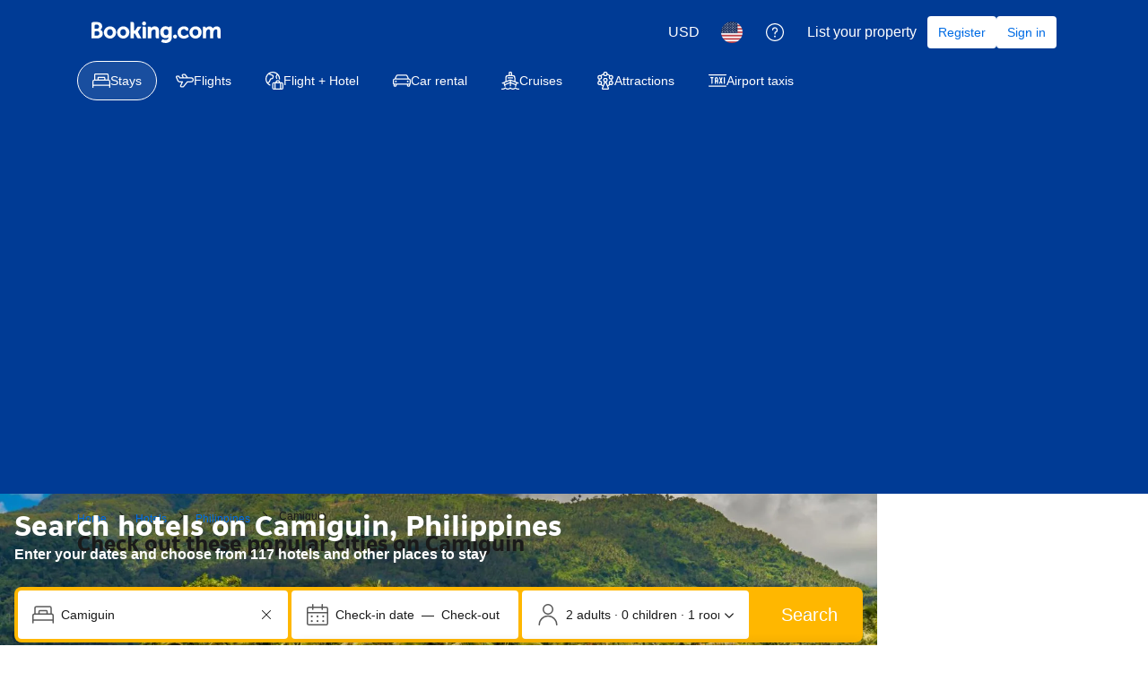

--- FILE ---
content_type: text/html; charset=UTF-8
request_url: https://www.booking.com/region/ph/camiguin.html
body_size: 1820
content:
<!DOCTYPE html>
<html lang="en">
<head>
    <meta charset="utf-8">
    <meta name="viewport" content="width=device-width, initial-scale=1">
    <title></title>
    <style>
        body {
            font-family: "Arial";
        }
    </style>
    <script type="text/javascript">
    window.awsWafCookieDomainList = ['booking.com'];
    window.gokuProps = {
"key":"AQIDAHjcYu/GjX+QlghicBgQ/7bFaQZ+m5FKCMDnO+vTbNg96AH/fBFvfaA7K+1KaCan9LfqAAAAfjB8BgkqhkiG9w0BBwagbzBtAgEAMGgGCSqGSIb3DQEHATAeBglghkgBZQMEAS4wEQQMC0MccU5LrjWeBYrCAgEQgDs9i1wajYjyIVjI2IzdrlZ4K2f21dKYEHUFtx2cjX7w+A575drMLSELMlZIz+Gywfe6XhEbXsw2JTDb0A==",
          "iv":"D549tAE43gAACbBV",
          "context":"6gLWYyLYHwsxvO8G6+N9dQePgJvjwBLJpXLBGW9wI7Lc59zMj9r/kZwkU0fdnY6lhgp082aLYg2rHR9I/kS/RBJ9wjKk+iZghf2rEfDXU9X/+CuEad37fdTrVHO3smQ1VWcrLNaSO54qMzOyFvu/gxZjwmbLmtg8nC1NFmyXnGnxn61DAnoCgZh22Cr1X0ZhzVuB6pyFqeEneKj+DkLic3k6WQLDFoLrB913o1TdcZHwdb6H9b9GImMbrdeUWILuIut8BlZKV836Kny3YjucMOIQui6qD5h8EGwSrgt6s6LO2EFZZc6/i6RLNavagEnkb1iMIwgv5AVg85kA5UElxpxIzzTgq6tqZWZ+Vsk2vVpKdYJ12tsmRg=="
};
    </script>
    <script src="https://d8c14d4960ca.337f8b16.us-east-2.token.awswaf.com/d8c14d4960ca/a18a4859af9c/f81f84a03d17/challenge.js"></script>
</head>
<body>
    <div id="challenge-container"></div>
    <script type="text/javascript">
        AwsWafIntegration.saveReferrer();
        AwsWafIntegration.checkForceRefresh().then((forceRefresh) => {
            if (forceRefresh) {
                AwsWafIntegration.forceRefreshToken().then(() => {
                    window.location.reload(true);
                });
            } else {
                AwsWafIntegration.getToken().then(() => {
                    window.location.reload(true);
                });
            }
        });
    </script>
    <noscript>
        <h1>JavaScript is disabled</h1>
        In order to continue, we need to verify that you're not a robot.
        This requires JavaScript. Enable JavaScript and then reload the page.
    </noscript>
</body>
</html>

--- FILE ---
content_type: text/html; charset=UTF-8
request_url: https://www.booking.com/region/ph/camiguin.html
body_size: 194945
content:
<!DOCTYPE html>
<!--
You know you could be getting paid to poke around in our code?
We're hiring designers and developers to work in Amsterdam:
https://careers.booking.com/
-->
<!-- wdot-802 -->
<html lang="en-us" prefix="og: http://ogp.me/ns# fb: http://ogp.me/ns/fb# booking_com: http://ogp.me/ns/fb/booking_com#" class="noJS b_chrome b_chrome_131 supports_inline-block supports_flexbox_unprefixed supports_fontface supports_hyphens " >
<head profile="http://a9.com/-/spec/opensearch/1.1/">
<script type="text/javascript" nonce="CGDOQTrer0b8Cv6">
window.PCM = {
config: {
isBanner: false,
domainUUID: '3ea94870-d4b1-483a-b1d2-faf1d982bb31',
isPCSIntegration: true,
shareConsentWithin: 'www.booking.com',
isCrossDomainCookieSharingEnabled: false,
nonce: 'CGDOQTrer0b8Cv6',
countryCode: 'us',
isUserLoggedIn: false,
},
pcm_consent_cookie: ''
};
(()=>{let e,c=e=>{let n,t,o=new FormData,i={error:e.message||"",message:e.message||"",stack:e.stack||"",name:"js_errors",colno:0,lno:0,url:window.location.hostname+window.location.pathname,pid:(null==(t=null==(n=window.B)?void 0:n.env)?void 0:t.pageview_id)||1,be_running:1,be_column:0,be_line:0,be_stack:e.stack||"",be_message:e.message||"",be_file:window.location.hostname+window.location.pathname};Object.keys(i).forEach(e=>{o.append(e,i[e])}),window.fetch("/js_errors",{method:"POST",body:o}).catch(()=>!1)};window.cookieStore&&window.cookieStore.addEventListener("change",e=>{var n;null!=(n=null==e?void 0:e.changed)&&n.length&&null!=e&&e.changed.forEach(e=>{"OptanonAlertBoxClosed"!==e.name||D(e.value)||c(new Error("OptanonAlertBoxClosed bad value detected: "+e.value)),"OptanonConsent"!==e.name||M(e.value)||c(new Error("OptanonConsent bad value detected: "+e.value))})});let _;(d=_=_||{}).ANALYTICAL="C0002",d.MARKETING="C0004";let g;(d=g=g||{}).PREFERENCES_SAVE_SETTINGS="preferences_save_settings",d.BANNER_REJECT_ALL="banner_reject_all",d.BANNER_ACCEPT_ALL="banner_accept_cookies",d.PREFERENCES_REJECT_ALL="preferences_reject_all",d.PREFERENCES_ACCEPT_ALL="preferences_allow_all";let u,B=((d=u=u||{}).BACKFILLING="back_filling",d.GPC_SIGNAL="gpc_signal",[g.BANNER_ACCEPT_ALL,g.PREFERENCES_ACCEPT_ALL,g.PREFERENCES_SAVE_SETTINGS]),m=[g.BANNER_REJECT_ALL,g.PREFERENCES_REJECT_ALL,g.PREFERENCES_SAVE_SETTINGS],t,I=new Promise(function(e){t=e}),G=window.B&&window.B.env&&window.B.env.b_user_genius_status&&window.B.env.b_user_genius_status.b_genius_level?"genuis_level_"+window.B.env.b_user_genius_status.b_genius_level:"",f={analytical:_.ANALYTICAL+"%3A1",marketing:_.MARKETING+"%3A1"},j="%2C",o="bkng_wvpc",n=window.location.hostname,v=P("isPCSIntegration")||!1,i=P("shareConsentWithin")||!1,w=P("countryCode");var a,r,s,d=P("cookieDomain")||n,l=null!=(e=P("isCrossDomainCookieSharingEnabled"))&&e;let p=";domain="+(l?2<=(r=(a=d).split(".")).length?r.slice(-2).join("."):a:d),C,h=(C="localhost"===n?"http://localhost:8080/dqs":/\.(?:dev|dqs)\.booking\.com/.test(window.location.origin)?"https://account.dqs.booking.com":"https://account.booking."+(/booking\.cn/.test(window.location.origin)?"cn":"com"),31536e6),E="us"!==w?15552e6:h,k="function"==typeof XDomainRequest,K=P("domainUUID")||"",A=P("nonce"),O=P("isBanner")||!1,U=P("isUserLoggedIn"),b=!1;function P(e){return window.PCM&&window.PCM.config&&void 0!==window.PCM.config[e]?window.PCM.config[e]:null}function y(e){e=J(e);let n={};return"string"==typeof e&&(e=e.split("&")).length&&e.forEach(function(e){e=e.split("=");2===e.length&&(n[e[0]]=e[1])}),n}function S(n){return Object.keys(n).map(function(e){return e+"="+n[e]}).join("&")}function F(e){var n=document.createElement("iframe");n.onload=t,n.src="https://"+i+"/cookiebanner.html",n.id="OTcrossDomain",n.role="none",n.frameborder="0",n.height="0",n.width="0",n.role="none";return n.setAttribute("style","position: absolute; overflow: hidden; clip: rect(0 0 0 0); width: 1px; height: 1px; margin: -1px; padding: 0; white-space: nowrap; border: 0; clip-path: inset(100%);"),n.setAttribute("aria-hidden","true"),n.setAttribute("tabindex","-1"),n.setAttribute("data-propagate-only-forced-consent",""+e),document.body.appendChild(n),n}function T(e,n,t=!1){let o={type:"onetrust",OptanonConsent:e},i=(D(n)&&(o.OptanonAlertBoxClosed=n),window.document.getElementById("OTcrossDomain"));(i=t&&!i?F(t):i)&&i.contentWindow&&("true"!==(e=i.getAttribute("data-propagate-only-forced-consent"))||"true"===e&&t)&&I.then(function(){var e;null!=(e=i.contentWindow)&&e.postMessage(o,"*")})}function M(e){if(void 0!==e&&null!=e)try{var n=y(e);return 0<Object.keys(n).length}catch(e){}}function D(e){if(void 0!==e&&null!=e&&isNaN(+e))return e=new Date(e),!isNaN(e.getTime())}function q(e,n,t,o){window.PCM.__mustInjectSDK||void 0===window.Optanon||void 0===e||(e=-1<e.indexOf(t),(void 0!==window.OptanonActiveGroups?-1<window.OptanonActiveGroups.indexOf(n):void 0)!==(window.PCM[o]=e)&&window.Optanon.UpdateConsent("Category",n+":"+(e?"1":"0")))}function L(){var e=y(window.PCM.__getCookie("OptanonConsent"));q(e.groups,_.ANALYTICAL,f.analytical,"Analytical"),q(e.groups,_.MARKETING,f.marketing,"Marketing")}function x(n,t){if(M(n)){let e;var o=(e=D(t)?new Date(t):new Date).getTime()+h,o=new Date(o).toUTCString(),n=J(n);document.cookie="OptanonConsent="+n+p+";path=/;expires="+o+";secure;samesite=none;",D(t)&&(document.cookie="OptanonAlertBoxClosed="+t+p+";path=/;expires="+o+";secure;samesite=none;"),L()}}function N(n,t,o,i){if(v){b=!0;let e=new XMLHttpRequest;e.withCredentials=!0,e.onload=function(){200===e.status?o():(b=!1,i&&i())},e.open("POST",C+"/privacy-consents",!0),e.setRequestHeader("Content-type","application/json;charset=UTF-8"),e.send(JSON.stringify(Object.assign({client_type:"web",client_id:"vO1Kblk7xX9tUn2cpZLS",optanon_action:t,genius_status:G},n)))}}function J(e){return e=e&&-1<e.indexOf("%253")?decodeURI(e):e}function H(e,n){e.backfilled_at=(new Date).getTime(),e.backfilled_seed=1;e=S(e);x(e,n),T(e,n)}function R(){if(v&&!b){let t=new XMLHttpRequest;t.withCredentials=!0,t.onload=function(){var e,n;200===t.status&&((e=y(window.PCM.__getCookie("OptanonConsent"))).implicitConsentCountry=O?"GDPR":"nonGDPR",e.implicitConsentDate=(new Date).getTime(),e=S(e),n=(new Date).getTime()+h,n=new Date(n).toUTCString(),document.cookie="OptanonConsent="+e+p+";path=/;expires="+n+";secure;samesite=none;",L(),T(e,window.PCM.__getCookie("OptanonAlertBoxClosed")))},t.open("POST",C+"/privacy-consents/implicit",!0),t.setRequestHeader("Content-type","application/json;charset=UTF-8"),t.send(JSON.stringify({client_type:"web",client_id:"vO1Kblk7xX9tUn2cpZLS"}))}}i&&l&&Object.defineProperty(window,"otStubData",{set:function(e){e&&e.domainData&&e.domainData.ScriptType&&"PRODUCTION"===e.domainData.ScriptType&&(e.domainData.ScriptType="TEST"),this._otStubData=e},get:function(){return this._otStubData}});let W={a:"analytical",m:"marketing"};function X(){var e,n;let t=(e=>{if(e){var n=e.split("&"),t={};for(let e=0;e<n.length;e++){var o=n[e].split(":");if(2!==o.length)return;var i=o[0],o=o[1],i=W[i];if(!i)return;t[i]="1"===o}return t}})(window.PCM.__getCookie(o));t&&((e=y(window.PCM.__getCookie("OptanonConsent"))).groups=Object.keys(t).filter(function(e){return t[e]}).map(function(e){return f[e]}).join(j),x(e=S(e),n=(new Date).toISOString()),T(e,n),window.PCM.__deleteCookie(o))}function Y(e,n){try{if(!k){x(e,n),d=window.PCM.__getCookie("OptanonConsent"),l=window.PCM.pcm_consent_cookie,d&&l&&(r=-1<((d=y(d)).groups||"").indexOf(f.analytical)?1:0,d=-1<(d.groups||"").indexOf(f.marketing)?1:0,s="true"===(l=y(l.replace(/&amp;/g,"&"))).analytical?1:0,l="true"===l.marketing?1:0,k||r==s&&d==l||N({analytical:r,marketing:d},u.BACKFILLING,()=>{}));var t=window.navigator.globalPrivacyControl;if(v&&t&&"us"===w){let a=y(window.PCM.__getCookie("OptanonConsent"));var t=[],o=(a.consentCausedByGPCSignalStored||t.push(new Promise(function(e,n){N({analytical:0,marketing:0,is_first_time_gpc_signal:1},u.GPC_SIGNAL,function(){e({consentCausedByGPCSignalStored:(new Date).getTime()})},function(){n({})})})),null===U||U);o&&!a.dnsmiCapturedTimestamp&&t.push(new Promise(function(e,n){let t=new XMLHttpRequest;t.withCredentials=!0,t.onload=function(){200<=t.status&&t.status<=299?e({dnsmiCapturedTimestamp:(new Date).getTime()}):n({})},t.open("POST",C+"/dnsmi",!0),t.setRequestHeader("Content-type","application/json;charset=UTF-8"),t.send()})),Promise.allSettled(t).then(function(n){let t=!1;for(let e=0;e<n.length;e++){var o=n[e];"fulfilled"===o.status&&(Object.assign(a,o.value),t=!0)}var e,i;t&&(e=window.PCM.__getCookie("OptanonAlertBoxClosed"),x(i=S(a),e),T(i,e))})}X(),i=y(window.PCM.__getCookie("OptanonConsent")),D(a=window.PCM.__getCookie("OptanonAlertBoxClosed"))&&(new Date).getTime()-new Date(a).getTime()<=E||(!i.implicitConsentDate||(new Date).getTime()-parseInt(i.implicitConsentDate)>=E?R():O?"GDPR"!==i.implicitConsentCountry&&R():"nonGDPR"!==i.implicitConsentCountry&&R()),!function(){if(v){var n=window.PCM.__getCookie("OptanonConsent"),t=window.PCM.__getCookie("OptanonAlertBoxClosed");if(M(n)&&D(t)){var o,n=y(n),i=new Date(t);if(n.groups&&(void 0===n.backfilled_at||new Date(parseInt(n.backfilled_at))<i)){let e;n.geolocation&&(o=n.geolocation.split("%3B"),e={country:o[0],country_region:o[1]}),N(Object.assign({analytical:-1<n.groups.indexOf(f.analytical)?1:0,marketing:-1<n.groups.indexOf(f.marketing)?1:0,consented_at:i.toISOString()},e),u.BACKFILLING,H.bind(this,n,t))}}}}(),window.PCM.__injectSDK()}}catch(e){c(e)}var i,a,r,s,d,l}let V=(e,n)=>{"complete"===document.readyState?window.PCM.__dispatchEvent(e,n):window.addEventListener("load",function(){window.PCM.__dispatchEvent(e,n)})};window.OptanonWrapper=function(...e){var n,t=void 0!==window.Optanon&&"function"==typeof window.Optanon.GetDomainData?window.Optanon.GetDomainData().ShowAlertNotice:void 0,o=(L(),document.getElementById("onetrust-policy-text"));if(o&&!o.hasAttribute("tabindex")&&o.setAttribute("tabindex","0"),t)for(let e=window.PCM.__eventCounter;e<window.dataLayer.length;e++)"trackOptanonEvent"!==window.dataLayer[e].event&&"trackOptanonEvent"!==window.dataLayer[e][1]||(n=(window.dataLayer[e].optanonAction||window.dataLayer[e][2].optanonAction).toLowerCase().replace(/\s/g,"_"),-1===B.indexOf(n)&&-1===m.indexOf(n))||(window.PCM.syncConsent(n),window.PCM.__dispatchEvent("cookie_banner_closed")),window.PCM.__eventCounter++;else window.PCM.__dispatchEvent("cookie_consent_available");"function"==typeof window.OptanonWrapperCallback&&window.OptanonWrapperCallback(e)},window.PCM=Object.assign({Marketing:!1,Analytical:!1,__eventCounter:0,__mustInjectSDK:!0,__dispatchEvent:function(e,n){n=n||window.PCM;let t;CustomEvent?(t=document.createEvent("CustomEvent")).initCustomEvent(e,!0,!0,n):t=new CustomEvent(e,{detail:n}),document.dispatchEvent(t)},__injectSDK:function(){var e,n;window.PCM.__mustInjectSDK&&(D(null!=(n=window.PCM.__getCookie("OptanonAlertBoxClosed"))?n:"")||window.PCM.__deleteCookie("OptanonAlertBoxClosed"),(n=document.createElement("script")).type="text/javascript",n.setAttribute("async","true"),n.setAttribute("src","https://cdn.cookielaw.org/scripttemplates/otSDKStub.js"),n.setAttribute("charset","UTF-8"),n.setAttribute("data-document-language","true"),n.setAttribute("data-domain-script",K),A&&n.setAttribute("nonce",A),n.addEventListener("load",function(){V("cookie_banner_loaded",{willBannerBeShown:!window.PCM.isUserGaveConsent()})}),n.addEventListener("error",function(){V("cookie_banner_loaded",{willBannerBeShown:!1})}),null!=(e=null==(e=document.getElementsByTagName("head"))?void 0:e.item(0))&&e.appendChild(n),window.PCM.__mustInjectSDK=!1)},__getCookie:function(e){e+="=";var n=document.cookie.split(";");let t,o;for(t=0;t<n.length;t+=1){for(o=n[t];" "==o.charAt(0);)o=o.substring(1,o.length);if(0==o.indexOf(e))return o.substring(e.length,o.length)}return null},__deleteCookie:function(e){document.cookie=e+"=;path=/;domain="+n+";expires=Thu, 01 Jan 1970 00:00:01 GMT",document.cookie=e+"=;path=/;domain=;expires=Thu, 01 Jan 1970 00:00:01 GMT"},isUserGaveConsent:()=>{var e=window.PCM.__getCookie("OptanonAlertBoxClosed");return!!e&&(new Date).getTime()-new Date(e).getTime()<=E},syncConsent:function(e=g.BANNER_REJECT_ALL,n){var t=window.PCM.__getCookie("OptanonAlertBoxClosed"),o=window.PCM.__getCookie("OptanonConsent"),i=y(o),a=-1<(i.groups||"").indexOf(f.analytical)?1:0,r=-1<(i.groups||"").indexOf(f.marketing)?1:0;if(T(o,t,n),!k&&v&&N({analytical:a,marketing:r},e,H.bind(this,i,t)),!(-1===m.indexOf(e)||window.PCM.Analytical&&window.PCM.Marketing)){var s=[...window.PCM.Analytical?[]:[_.ANALYTICAL],...window.PCM.Marketing?[]:[_.MARKETING]],d=[];for(let e=0;e<(null==(l=null==(l=null==(l=window.Optanon)?void 0:l.GetDomainData())?void 0:l.Groups)?void 0:l.length);e++){var l=window.Optanon.GetDomainData().Groups[e];l.CustomGroupId&&-1!==s.indexOf(l.CustomGroupId)&&d.push(l)}var c=[],u=document.cookie.split("; ");for(let e=0;e<u.length;e++)c.push(u[e].split("=")[0]);for(let e=0;e<d.length;e++){var w=d[e].Cookies;for(let e=0;e<w.length;e++){var p=[w[e].Name];if(-1!==p[0].indexOf("xx")){var C=new RegExp("^"+p[0].replaceAll("x","\\w")+"$","g");for(let e=0;e<c.length;e++)c[e].match(C)&&p.push(c[e])}for(let e=0;e<p.length;e++)window.PCM.__deleteCookie(p[e])}}}}},window.PCM),void 0===window.dataLayer&&(window.dataLayer=[]),s=function(){i&&n!==i?(window.addEventListener("message",function(e){e&&e.data&&"OneTrustCookies"===e.data.name&&Y(e.data.OptanonConsent,e.data.OptanonAlertBoxClosed)}),F(!1)):Y()},"loading"===document.readyState?document.addEventListener("DOMContentLoaded",function(){s()}):s()})();
</script>
<link href="https://cf.bstatic.com" rel="dns-prefetch" crossorigin>
<link href="https://cf.bstatic.com" rel="dns-prefetch" crossorigin>
<meta name="referrer" content="strict-origin-when-cross-origin">
<meta http-equiv="content-type" content="text/html; charset=utf-8" />
<script nonce="CGDOQTrer0b8Cv6">
;(function(w){
var ts = +new Date();
w.PageLoadTimer = {};
w.PageLoadTimer.start = ts;
}(window));
</script>
<script nonce="CGDOQTrer0b8Cv6"> function b_cors_check(supported) { var value = supported ? 1 : 0; if (!/(^|;)\s*cors_js=/.test(document.cookie)) { var d = new Date(); d.setTime(d.getTime() + 60 * 60 * 24 * 365 * 1000); var cookieDomain = '.booking.com' || '.booking.com'; document.cookie = 'cors_js=' + value +'; domain=' + cookieDomain + '; path=/; expires=' + d.toGMTString(); } if (!value) { location.reload(); } } </script>
<script nonce="CGDOQTrer0b8Cv6">(function(d) { d.addEventListener('error', function(e) { if (e.target && e.target.classList.contains('crossorigin-check-js')) { b_cors_check(false); } }, true); })(document); </script>
<script class="crossorigin-check-js" src="https://cf.bstatic.com/static/js/crossorigin_check_cloudfront_sd/2454015045ef79168d452ff4e7f30bdadff0aa81.js" async crossorigin nonce="CGDOQTrer0b8Cv6"></script>
<script nonce="CGDOQTrer0b8Cv6"> 
;(function() {
window.b_early_errors = window.b_early_errors || [];
window.onerror = function() {
window.b_early_errors.push(arguments);
};
}());
 </script>
<link rel="stylesheet" id="main-css-preload" href="https://cf.bstatic.com/static/css/main_cloudfront_sd.iq_ltr/0a96e2329a7d12eabd94a042b018a0c0c90a3439.css"  data-main-css="1" />
<script nonce="CGDOQTrer0b8Cv6">
document.querySelector('#main-css-preload').addEventListener('load', function() {
window.mainCssWasLoaded = 1;
})
</script>
<link rel="stylesheet" href="https://cf.bstatic.com/static/css/main_exps_cloudfront_sd.iq_ltr/f3f7bce74850e3086e63c198d858b6528c5be8be.css"  />
<link rel="stylesheet" href="https://cf.bstatic.com/static/css/gprof_icons_cloudfront_sd.iq_ltr/f4fa450a0fd6a6ad8cafc28c74bf19a153e53191.css" /> 
<link rel="_prefetch" data-defer-prefetch href="https://cf.bstatic.com/static/css/searchresults_cloudfront_sd.iq_ltr/47be117066e38c9c0e5194cea922f5db97af20f3.css">
<link rel="stylesheet" type="text/css" href="https://cf.bstatic.com/static/css/xp-index-sb_cloudfront_sd.iq_ltr/739c5abd2dafba99c581049ff8bb6c1855400f61.css"  media="screen, print" />
<link rel="stylesheet" type="text/css" href="https://cf.bstatic.com/static/css/incentives_cloudfront_sd.iq_ltr/f1558a6e9832a4eb8cfe1d3d14db176bd3564335.css"  media="screen" />
<link rel="stylesheet" type="text/css" href="https://cf.bstatic.com/static/css/landing_pages_common_cloudfront_sd.iq_ltr/0e470e376e3f1ca27592fc0ea28fd6a5a3371f3f.css"  media="screen, print" />
<link rel="stylesheet" type="text/css" href="https://cf.bstatic.com/static/css/runway_internal_action_landing_page_cloudfront_sd.iq_ltr/e69de29bb2d1d6434b8b29ae775ad8c2e48c5391.css" media="screen, print" />
  
 <style nonce="CGDOQTrer0b8Cv6"> #basiclayout, .basiclayout { margin: 0; } #special_actions { margin: 3px 15px 3px 0; } .ticker_space { margin-top: 3px !important; } #logo_no_globe_new_logo { top: 14px; } .b_msie_6 #top, .b_msie_6 body.header_reshuffle #top {height:61px !important;} .b_msie_6 #special_actions { margin: 3px 15px 3px 0; overflow:visible; } body.header_reshuffle #top { min-height: 50px !important; height: auto !important; } .nobg { background: #fff url("https://cf.bstatic.com/static/img/nobg_all_blue_iq/b700d9e3067c1186a3364012df4fe1c48ae6da44.png") repeat-x; background-position: 0 -50px; } </style> 
<link rel="preload" as="script" href="https://cf.bstatic.com/static/js/core-deps-inlinedet_cloudfront_sd/f62025e692b596dd53ecd1bd082dfd3197944c50.js" crossorigin nonce="CGDOQTrer0b8Cv6">
<link rel="preload" as="script" href="https://cf.bstatic.com/static/js/jquery_cloudfront_sd/e1e8c0e862309cb4caf3c0d5fbea48bfb8eaad42.js" crossorigin nonce="CGDOQTrer0b8Cv6">
<link rel="preload" as="script" href="https://cf.bstatic.com/static/js/main_cloudfront_sd/904bcd188076bad3cf2a40bcf2e474e4d801f5f7.js" crossorigin nonce="CGDOQTrer0b8Cv6">
<link rel="preload" as="script" href="https://cf.bstatic.com/static/js/landingpage_cloudfront_sd/39b1ef7b9cef8d98d1bf710faf1f63eab33d7ca9.js" crossorigin nonce="CGDOQTrer0b8Cv6">
<link rel="preload" as="script" href="https://cf.bstatic.com/static/js/searchbox_cloudfront_sd/d3fff906438c5bdb62638654d2628b6d49d15aa1.js" crossorigin nonce="CGDOQTrer0b8Cv6">
<link rel="preload" as="script" href="https://cf.bstatic.com/static/js/error_catcher_bec_cloudfront_sd/c40c55637440286271899bb4294fd743b387ac07.js" crossorigin nonce="CGDOQTrer0b8Cv6">
<script nonce="CGDOQTrer0b8Cv6"> if( window.performance && performance.measure && 'b-stylesheets') { performance.measure('b-stylesheets'); } </script> 
<link rel="icon" href="https://cf.bstatic.com/static/img/favicon/9ca83ba2a5a3293ff07452cb24949a5843af4592.svg" type="image/svg+xml">
<link rel="icon" href="https://cf.bstatic.com/static/img/favicon/4a3b40c4059be39cbf1ebaa5f97dbb7d150926b9.png" type="image/png" sizes="192x192">
<link rel="icon" href="https://cf.bstatic.com/static/img/favicon/40749a316c45e239a7149b6711ea4c48d10f8d89.ico" sizes="32x32">
<link rel="apple-touch-icon" href="https://cf.bstatic.com/static/img/apple-touch-icon/5db9fd30d96b1796883ee94be7dddce50b73bb38.png" />
<link rel="help" href="/faq.html?label=gen173bo-10CAYotAFCCGNhbWlndWluSDNYA2iVAogBAZgBM7gBB8gBDNgBA-gBAfgBAYgCAZgCAqgCAbgCo_7kywbAAgHSAiRkYjE1MjZmYi0zYjAxLTQxOGUtYWIwZS01MWRkMTllMzkzNmLYAgHgAgE&sid=50a47f072846342db58575641b99ebcf&amp;" />
<link rel="search" type="application/opensearchdescription+xml" href="https://cf.bstatic.com/static/opensearch/en-us/e19e3ca297c466eb18e0b783736192a638f6a66e.xml" title="Booking.com Online Hotel Reservations" />
<link href="https://plus.google.com/105443419075154950489" rel="publisher" />
<script nonce="CGDOQTrer0b8Cv6">
/*
*/
(function avoidingXSSviaLocationHash() {
var location = window.location,
hash = location.hash,
xss = /[<>'"]/;
if (
xss.test( decodeURIComponent( hash ) ) ||
xss.test( hash )
) {
location.hash = '';
}
})();
document.documentElement.className = document.documentElement.className.replace('noJS', '') + ' hasJS';
var b_experiments = {}, WIDTH, B = window.booking = {
_onfly: [], // "on the fly" functions, will be executed as soon as external js files were loaded
devTools: {
trackedExperiments: []
},
user: {
},
env : {
isRetina : window.devicePixelRatio > 1,
"b_gtt": 'dLYAeZFVJfNTBBFPbZDfBFWHJfOBMHCRIOdHZXC',
"b_action" : 'runway_internal_action',
"b_secure_domain" : 'https://secure.booking.com',
"b_site_type" : 'www',
"b_site_type_id": '1',
"b_agent_is_no_robot": true,
"b_agent_is_robot": false,
"b_query_params_with_lang_no_ext": '?label=gen173bo-10CAYotAFCCGNhbWlndWluSDNYA2iVAogBAZgBM7gBB8gBDNgBA-gBAfgBAYgCAZgCAqgCAbgCo_7kywbAAgHSAiRkYjE1MjZmYi0zYjAxLTQxOGUtYWIwZS01MWRkMTllMzkzNmLYAgHgAgE&sid=50a47f072846342db58575641b99ebcf',
"b_query_params_with_lang_no_ext_enforce_lang_aid_currency": '?label=gen173bo-10CAYotAFCCGNhbWlndWluSDNYA2iVAogBAZgBM7gBB8gBDNgBA-gBAfgBAYgCAZgCAqgCAbgCo_7kywbAAgHSAiRkYjE1MjZmYi0zYjAxLTQxOGUtYWIwZS01MWRkMTllMzkzNmLYAgHgAgE&sid=50a47f072846342db58575641b99ebcf;lang=en-us;aid=304142;selected_currency=USD',
"b_calendar2" : '1',
"BHDTJdReLGMeEcYPffcVDZBZMO": true,
"b_max_los_data_for_prefilled_dest" : {"experiment":null,"default_los":90,"is_fullon":0,"extended_los":90,"has_extended_los":0,"max_allowed_los":90},
/*
*/
"b_partner_channel_id": '3',
"b_bookings_owned": '1',
"b_google_maps_key_params" : 'true&indexing=true',
"b_lang" : 'en',
"b_has_valid_dates": 0,
"b_countrycode" : '',
"b_guest_country" : 'us',
"b_locale" : 'en-us',
"b_lang_for_url" : 'en-us',
"b_this_urchin" : '/region/ph/camiguin.html?label=gen173bo-10CAYotAFCCGNhbWlndWluSDNYA2iVAogBAZgBM7gBB8gBDNgBA-gBAfgBAYgCAZgCAqgCAbgCo_7kywbAAgHSAiRkYjE1MjZmYi0zYjAxLTQxOGUtYWIwZS01MWRkMTllMzkzNmLYAgHgAgE&tmpl=landing_pages%2Frunway_internal_action&',
"b_flag_to_suggest" : 'us',
"b_companyname" : 'Booking.com',
"b_partner_vertical" : 'channel_direct',
b_date_format: {"numeric_day_month_year_time_before":"before {time} on {month_name_0}/{day_name_0}/{full_year}","numeric_day_month_year_until":"until {month_name_0}/{day_name_0}/{full_year}","numeric_day_month_year_between":"between {month_name_0}/{day_name_0}/{full_year} and {month_name_0_until}/{day_name_0_until}/{full_year_until}","date_range_with_short_weekday_short_month":"{short_weekday}, {short_month_name} {day_of_month} – {short_weekday_until}, {short_month_name_until} {day_of_month_until} ","day_month_year_from":"from {month_name} {day_name}, {full_year}","short_date_with_weekday":"{short_weekday}, {short_month_name} {day_of_month}, {full_year}","day_short_month_between":"{short_month_name} {day_of_month} – {short_month_name_until} \n{day_of_month_until} ","day_short_month_time_between":"{short_month_name} {day_of_month}, {time} – {time_until}","day_short_month_year_time":"{short_month_name} {day_of_month}, {full_year}, {time}","short_date_without_year_range":"{short_month_name} {day_of_month} - {short_month_name_until} {day_of_month_until}","date_with_short_weekday_without_year":"{short_weekday}, {month_name} {day_of_month} ","day_month_year_on":"on {month_name} {day_name}, {full_year}","day_month_between":"between {month_name} {day_name} and {month_name_until} {day_name_until}","day_month_year":"{month_name} {day_name}, {full_year}","day_short_month_year_other":"{short_month_name} {day_name_other}, {full_year}","from_month_with_year":"since {month_name_from} {full_year}","date_with_weekday_with_markers":"{weekday}, {begin_marker}{month_name} {day_of_month}{end_marker}, {full_year}","date_with_weekday_time_at":"date_with_weekday_time_at","numeric_day_month_year":"{month_name_0}/{day_name_0}/{full_year}","numeric_date":"{month}/{day_of_month}/{full_year}","day_of_month_only":"{day_of_month}","short_date_with_weekday_without_year":"{short_weekday}, {short_month_name} {day_of_month}","date_with_weekday_time_from":"{weekday}, {begin_marker}{month_name} {day_of_month}{end_marker}, {full_year} from {time}","date_with_weekday":"{weekday}, {month_name} {day_of_month}, {full_year}","month_name_only":"{month_name_nom}","numeric_day_month_year_on":"on {month_name_0}/{day_name_0}/{full_year}","day_short_month_year_between":"{short_month_name} {day_of_month}, {full_year} – {short_month_name_until} {day_of_month_until}, {full_year_until}","date_without_year":"{month_name} {day_of_month}","day_month":"{month_name} {day_name}","date_with_weekday_from":"{weekday_from}, {month_name_from} {day_of_month}, {full_year}","long_date_range_both_years":"{month_name} {day_of_month}, {full_year} – {month_name_until} {day_of_month_until}, {full_year_until}","day_short_month_year":"{short_month_name} {day_name}, {full_year}","ux_day_month":"{month_1} {day_1}","day_month_from":"from {month_name} {day_name}","day_short_month_year_until":"until {short_month_name} {day_name}, {full_year}","short_month_with_year":"{short_month_name} {full_year}","numeric_day_month_year_from":"from {month_name_0}/{day_name_0}/{full_year}","day_month_year_until":"until {month_name} {day_name}, {full_year}","day_month_on":"on {month_name} {day_name}","date_with_weekday_time_from_until":"{weekday}, {begin_marker}{month_name} {day_of_month}{end_marker}, {full_year} from {time} until {time_until}","day_short_month_year_on":"on {short_month_name} {day_name}, {full_year}","day_short_month_year_time_between":"{short_month_name} {day_of_month}, {full_year}, {time} – {time_until}","day_short_month_time":"{short_month_name} {day_of_month}, {time}","day_month_year_between":"between {month_name} {day_name}, {full_year} and {month_name_until} {day_name_until}, {full_year_until}","short_month_only":"{short_month_name}","short_date_without_year":"{short_month_name} {day_of_month}","numeric_date_range":"{month}/{day_of_month} - {month_until}/{day_of_month_until}","short_date":"{short_month_name} {day_of_month}, {full_year}","date_with_weekday_to":"{weekday_to} {day_of_month} {month_name_to} {full_year}","date_with_weekday_time_until":"{weekday}, {begin_marker}{month_name} {day_of_month}{end_marker}, {full_year} until {time}","ux_day_month_on":"on {month_2} {day_2}","range_from_long_date_time_until_long_date_time":"from {month_name} {day_of_month}, {full_year} at {time} until {month_name_until} {day_of_month_until}, {full_year_until} at {time_until}","date_with_short_weekday_with_year":"{short_weekday}, {month_name} {day_of_month}, {full_year}","date_with_year":"{month_name} {day_of_month}, {full_year}","day_month_until":"until {month_name} {day_name}","short_weekday_only":"{short_weekday}","day_month_year_other":"{month_name} {day_other}, {full_year}","day_month_year_time_before":"before {time} on {month_name} {day_name}, {year}","numeric_date_range_both_years":"{month}/{day_of_month}/{full_year} - {month_until}/{day_of_month_until}/{full_year_until}","month_with_year":"{month_name_with_year_only} {full_year}","day_short_month_year_from":"from {short_month_name} {day_name}, {full_year}","day_month_other":"{month_name} {day_other}","in_month_with_year":"in {month_name_in} {full_year}"},
b_month_for_formatted_date: {"1":{"short_name_uc":"January","name_lc":"January","genitive_lc":"January","name_from":"January","on_day_month":"01","month_2":"January","in_month_lc":"in January","to_month_lc":"to January","day_to":"January","name_to":"January","month_1":"January","name_uc":"January","name_in":"January","name_def_article_lc":"the January","short_name":"Jan","name_def_article_uc":"The January","name":"January","short_name_only":"Jan","name_with_year_only":"January","name_other":"January","name_only":"January","genitive_uc":"January"},"10":{"name_to":"October","to_month_lc":"to October","in_month_lc":"in October","month_2":"October","name_from":"October","on_day_month":"10","name_lc":"October","genitive_lc":"October","short_name_uc":"October","genitive_uc":"October","name_only":"October","name_other":"October","name_with_year_only":"October","short_name_only":"Oct","name":"October","short_name":"Oct","name_def_article_uc":"The October","name_in":"October","name_def_article_lc":"the October","name_uc":"October","month_1":"October"},"11":{"month_2":"November","in_month_lc":"in November ","to_month_lc":"to November ","name_to":"November","short_name_uc":"November","name_lc":"November","genitive_lc":"November ","on_day_month":"11","name_from":"November","name_with_year_only":"November","name_other":"November","name_only":"November","genitive_uc":"November ","month_1":"November","name_uc":"November","name_in":"November","name_def_article_lc":"the November","short_name":"Nov","name_def_article_uc":"The November","name":"November","short_name_only":"Nov"},"12":{"name_def_article_uc":"The December","short_name":"Dec","name":"December","short_name_only":"Dec","month_1":"December","name_uc":"December","name_def_article_lc":"the December","name_in":"December","name_only":"December","genitive_uc":"December","name_with_year_only":"December","name_other":"December","short_name_uc":"December","genitive_lc":"December ","name_lc":"December","on_day_month":"12","name_from":"December","name_to":"December","month_2":"December","in_month_lc":"in December","to_month_lc":"to December"},"2":{"month_1":"February","name_def_article_lc":"the February","name_in":"February","name_uc":"February","name":"February","short_name":"Feb","name_def_article_uc":"The February","short_name_only":"Feb","name_with_year_only":"February","name_other":"February","name_only":"February","genitive_uc":"February ","short_name_uc":"February","name_from":"February","on_day_month":"02","genitive_lc":"February ","name_lc":"February","month_2":"February","to_month_lc":"to February ","in_month_lc":"in February ","day_to":"February","name_to":"February"},"3":{"name_other":"March","name_with_year_only":"March","genitive_uc":"March","name_only":"March","name_uc":"March","name_def_article_lc":"the March","name_in":"March","month_1":"March","short_name_only":"Mar","name_def_article_uc":"The March","short_name":"Mar","name":"March","in_month_lc":"in March","to_month_lc":"to March","month_2":"March","day_to":"March","name_to":"March","name_lc":"March","genitive_lc":"March","name_from":"March","on_day_month":"03","short_name_uc":"March"},"4":{"month_2":"April","to_month_lc":"to April","in_month_lc":"in April","name_to":"April","short_name_uc":"April","name_from":"April","on_day_month":"04","genitive_lc":"April","name_lc":"April","name_with_year_only":"April","name_other":"April","name_only":"April","genitive_uc":"April","month_1":"April","name_in":"April","name_def_article_lc":"the April","name_uc":"April","name":"April","name_def_article_uc":"The April","short_name":"Apr","short_name_only":"Apr"},"5":{"month_2":"May","to_month_lc":"to May","in_month_lc":"in May","name_to":"May","short_name_uc":"May","name_from":"May","on_day_month":"05","name_lc":"May","genitive_lc":"May","name_with_year_only":"May","name_other":"May","name_only":"May","genitive_uc":"May","month_1":"May","name_def_article_lc":"the May","name_in":"May","name_uc":"May","name":"May","name_def_article_uc":"The May","short_name":"May","short_name_only":"May"},"6":{"name_only":"June","genitive_uc":"June","name_with_year_only":"June","name_other":"June","name":"June","name_def_article_uc":"The June","short_name":"Jun","short_name_only":"Jun","month_1":"June","name_def_article_lc":"the June","name_in":"June","name_uc":"June","name_to":"June","month_2":"June","to_month_lc":"to June","in_month_lc":"in June","short_name_uc":"June","name_from":"June","on_day_month":"06","name_lc":"June","genitive_lc":"June"},"7":{"genitive_lc":"July","name_lc":"July","name_from":"July","on_day_month":"07","short_name_uc":"July","name_to":"July","in_month_lc":"in July","to_month_lc":"to July","month_2":"July","short_name_only":"Jul","short_name":"Jul","name_def_article_uc":"The July","name":"July","name_uc":"July","name_def_article_lc":"the July","name_in":"July","month_1":"July","genitive_uc":"July","name_only":"July","name_other":"July","name_with_year_only":"July"},"8":{"name_def_article_lc":"the August","name_in":"August","name_uc":"August","month_1":"August","short_name_only":"Aug","name":"August","name_def_article_uc":"The August","short_name":"Aug","name_other":"August","name_with_year_only":"August","genitive_uc":"August","name_only":"August","on_day_month":"08","name_from":"August","name_lc":"August","genitive_lc":"August","short_name_uc":"August","to_month_lc":"to August","in_month_lc":"in August","month_2":"August","name_to":"August"},"9":{"short_name_uc":"September","on_day_month":"09","name_from":"September","name_lc":"September","genitive_lc":"September","name_to":"September","month_2":"September","to_month_lc":"to September","in_month_lc":"in September","name":"September","name_def_article_uc":"The September","short_name":"Sep","short_name_only":"Sep","month_1":"September","name_def_article_lc":"the September","name_in":"September","name_uc":"September","name_only":"September","genitive_uc":"September","name_with_year_only":"September","name_other":"September"}},
b_weekday_formatted_date: {"1":{"name":"Monday","short_uc":"Mon","name_uc":"Monday","name_other":"Monday","name_from":"Monday","name_lc":"Monday","name_other_uc":"Monday","name_from_preposition":"From Monday","name_to":"Monday","short":"Mon","name_on":"Monday","shortest":"Mo"},"2":{"name_other":"Tuesday","short_uc":"Tue","name_uc":"Tuesday","name":"Tuesday","name_on":"Tuesday","short":"Tue","shortest":"Tu","name_other_uc":"Tuesday","name_from_preposition":"From Tuesday","name_to":"Tuesday","name_from":"Tuesday","name_lc":"Tuesday"},"3":{"name_other":"Wednesday","name":"Wednesday","short_uc":"Wed","name_uc":"Wednesday","name_from_preposition":"From Wednesday","name_to":"Wednesday","name_other_uc":"Wednesday","shortest":"We","short":"Wed","name_on":"Wednesday","name_from":"Wednesday","name_lc":"Wednesday"},"4":{"name_other":"Thursday","name_uc":"Thursday","short_uc":"Thu","name":"Thursday","short":"Thu","name_on":"Thursday","shortest":"Th","name_other_uc":"Thursday","name_from_preposition":"From Thursday","name_to":"Thursday","name_lc":"Thursday","name_from":"Thursday"},"5":{"name_lc":"Friday","name_from":"Friday","name_other_uc":"Friday","name_from_preposition":"From Friday","name_to":"Friday","name_on":"Friday","short":"Fri","shortest":"Fr","name":"Friday","short_uc":"Fri","name_uc":"Friday","name_other":"Friday"},"6":{"name_other":"Saturday","name":"Saturday","short_uc":"Sat","name_uc":"Saturday","name_from_preposition":"From Saturday","name_to":"Saturday","name_other_uc":"Saturday","shortest":"Sa","name_on":"Saturday","short":"Sat","name_lc":"Saturday","name_from":"Saturday"},"7":{"name_other":"Sunday","name":"Sunday","name_uc":"Sunday","short_uc":"Sun","name_to":"Sunday","name_from_preposition":"From Sunday","name_other_uc":"Sunday","shortest":"Su","name_on":"Sunday","short":"Sun","name_from":"Sunday","name_lc":"Sunday"},"8":{"name_other_uc":"name_other_uc","name_to":"name_to","name_from_preposition":"From any day","short":"short","name_on":"name_on","shortest":"shortest","name_lc":"every day","name_from":"name_from","name_other":"name_other","name":"Every day","name_uc":"name_uc","short_uc":"short_uc"}},
b_time_format: {"AM_symbol":{"name":"AM"},"PM_symbol":{"name":"PM"},"time":{"name":"{hour_12h_no0}:{minutes} {AM_PM}"},"time_12":{"name":"{hour_12h_no0}:{minutes} {AM_PM}"},"time_24":{"name":"{hour_24h_no0}:{minutes}"}},
"b_protocol": 'https',
auth_level : "0",
b_user_auth_level_is_none : 1,
b_check_ot_consent : 1,
bui: {
color: {
bui_color_grayscale_dark: "#333333",
bui_color_grayscale: "#6B6B6B",
bui_color_grayscale_light: "#BDBDBD",
bui_color_grayscale_lighter: "#E6E6E6",
bui_color_grayscale_lightest: "#F5F5F5",
bui_color_primary_dark: "#00224F",
bui_color_primary: "#003580",
bui_color_primary_light: "#BAD4F7",
bui_color_primary_lighter: "#EBF3FF",
bui_color_primary_lightest: "#FAFCFF",
bui_color_complement_dark: "#CD8900",
bui_color_complement: "#FEBB02",
bui_color_complement_light: "#FFE08A",
bui_color_complement_lighter: "#FDF4D8",
bui_color_complement_lightest: "#FEFBF0",
bui_color_callout_dark: "#BC5B01",
bui_color_callout: "#FF8000",
bui_color_callout_light: "#FFC489",
bui_color_callout_lighter: "#FFF0E0",
bui_color_callout_lightest: "#FFF8F0",
bui_color_destructive_dark: "#A30000",
bui_color_destructive: "#CC0000",
bui_color_destructive_light: "#FCB4B4",
bui_color_destructive_lighter: "#FFEBEB",
bui_color_destructive_lightest: "#FFF0F0",
bui_color_constructive_dark: "#006607",
bui_color_constructive: "#008009",
bui_color_constructive_light: "#97E59C",
bui_color_constructive_lighter: "#E7FDE9",
bui_color_constructive_lightest: "#F1FEF2",
bui_color_action: "#0071C2",
bui_color_white: "#FFFFFF",
bui_color_black: "#000000"
}
},
bb: {
ibb: "",
uibb: "",
itp: "0",
iuibb: "",
bme: "",
euibb: "",
tp: "2"
},
b_growls_close_fast: 1,
fe_enable_login_with_phone_number: 1,
asyncLoader: {
async_assistant_entrypoint_css: 'https://cf.bstatic.com/static/css/assistant_entrypoint_cloudfront_sd.iq_ltr/611b70b00745fa4412a0101292fb0a1e4c97741e.css',
async_assistant_entrypoint_js: 'https://cf.bstatic.com/static/js/assistant_entrypoint_cloudfront_sd/35853573d0cf123d9f10936b58f365ced1f335ab.js',
async_atlas_places_js: 'https://cf.bstatic.com/static/js/atlas_places_async_cloudfront_sd/c94b60c4da2dae6b55fd9eabf168f146fc189acf.js',
async_atlas_v2_cn_js: 'https://cf.bstatic.com/static/js/async_atlas_v2_cn_cloudfront_sd/bd7e7adbf9731810a79badc567cd4846b1ab4d68.js',
async_atlas_v2_non_cn_js: 'https://cf.bstatic.com/static/js/async_atlas_v2_non_cn_cloudfront_sd/880672823d34a6cc1366fd38f98c6b4ff90fcf20.js',
image_gallery_js: 'https://cf.bstatic.com/static/js/ski_lp_overview_panel_cloudfront_sd/9d8e7cfd33a37ffb15285d98f6970024f06cf36d.js',
image_gallery_css: 'https://cf.bstatic.com/static/css/ski_lp_overview_panel_cloudfront_sd.iq_ltr/2b3350935410fe4e36d74efed93daf74f2b4ff70.css',
async_lists_js: 'https://cf.bstatic.com/static/js/async_lists_cloudfront_sd/bfcb1714bb8674563d57570f275aed580d76c585.js',
async_wpm_overlay_css: 'https://cf.bstatic.com/static/css/async_wpm_overlay_assets_cloudfront_sd.iq_ltr/abb304bf3600a5cf5f7406a27f042cf1ce2429b1.css',
async_wpm_overlay_js: 'https://cf.bstatic.com/static/js/async_wpm_overlay_assets_cloudfront_sd/d5d6e2ad180f3e68146c24bf4fd7d299bb590794.js',
empty: ''
},
fe_enable_fps_goal_with_value: 1,
b_email_validation_regex : /^([\w-\.\+]+@([\w-]+\.)+[\w-]{2,14})?$/,
b_domain_end : '.booking.com',
b_original_url : 'https:&#47;&#47;www.booking.com&#47;region&#47;ph&#47;camiguin.html',
b_this_url : '/region/ph/camiguin.html?label=gen173bo-10CAYotAFCCGNhbWlndWluSDNYA2iVAogBAZgBM7gBB8gBDNgBA-gBAfgBAYgCAZgCAqgCAbgCo_7kywbAAgHSAiRkYjE1MjZmYi0zYjAxLTQxOGUtYWIwZS01MWRkMTllMzkzNmLYAgHgAgE&sid=50a47f072846342db58575641b99ebcf&tmpl=landing_pages%2Frunway_internal_action',
b_this_url_without_lang : '/region/ph/camiguin.html?label=gen173bo-10CAYotAFCCGNhbWlndWluSDNYA2iVAogBAZgBM7gBB8gBDNgBA-gBAfgBAYgCAZgCAqgCAbgCo_7kywbAAgHSAiRkYjE1MjZmYi0zYjAxLTQxOGUtYWIwZS01MWRkMTllMzkzNmLYAgHgAgE&sid=50a47f072846342db58575641b99ebcf&tmpl=landing_pages%2Frunway_internal_action',
b_referrer : 'https:&#47;&#47;www.booking.com&#47;region&#47;ph&#47;camiguin.html',
b_acc_type : '',
b_req_login: '',
jst : {'loading': true},
keep_day_month: true,
b_timestamp : 1769553699,
scripts_tracking : {
},
enable_scripts_tracking : 1,
b_ufi : '',
"setvar_affiliate_is_bookings2" : 1,
transl_close_x : 'close',
transl_checkin_title: 'Check-in date',
transl_checkout_title: 'Check-out date',
browser_lang: '',
b_hijri_calendar_available: false,
b_aid: '304142',
b_label: 'gen173bo-10CAYotAFCCGNhbWlndWluSDNYA2iVAogBAZgBM7gBB8gBDNgBA-gBAfgBAYgCAZgCAqgCAbgCo_7kywbAAgHSAiRkYjE1MjZmYi0zYjAxLTQxOGUtYWIwZS01MWRkMTllMzkzNmLYAgHgAgE',
b_sid: '50a47f072846342db58575641b99ebcf',
ip_country: 'us',
country_currency: 'USD',
b_selected_currency: 'USD',
b_selected_currency_is_hotel_currency: "",
b_selected_language: 'en-us',
b_selected_language_country_flag: 'us',
pageview_id: 'fed69f91e84f04a5',
aid: '304142',
b_csrf_token: 'Y3d5aQAAAAA=[base64]',
b_show_user_accounts_features: 1,
b_browser: 'chrome',
b_browser_version: '131',
et_debug_level: '0',
icons: '/static/img',
b_static_images: 'https://cf.bstatic.com/images/',
b_currency_url: '/general.html?label=gen173bo-10CAYotAFCCGNhbWlndWluSDNYA2iVAogBAZgBM7gBB8gBDNgBA-gBAfgBAYgCAZgCAqgCAbgCo_7kywbAAgHSAiRkYjE1MjZmYi0zYjAxLTQxOGUtYWIwZS01MWRkMTllMzkzNmLYAgHgAgE&sid=50a47f072846342db58575641b99ebcf&amp;tmpl=currency_foldout&amp;cur_currency=USD',
b_currency_change_base_url: '/region/ph/camiguin.html?label=gen173bo-10CAYotAFCCGNhbWlndWluSDNYA2iVAogBAZgBM7gBB8gBDNgBA-gBAfgBAYgCAZgCAqgCAbgCo_7kywbAAgHSAiRkYjE1MjZmYi0zYjAxLTQxOGUtYWIwZS01MWRkMTllMzkzNmLYAgHgAgE&sid=50a47f072846342db58575641b99ebcf&tmpl=landing_pages%2Frunway_internal_action',
b_languages_url: '/general.html?label=gen173bo-10CAYotAFCCGNhbWlndWluSDNYA2iVAogBAZgBM7gBB8gBDNgBA-gBAfgBAYgCAZgCAqgCAbgCo_7kywbAAgHSAiRkYjE1MjZmYi0zYjAxLTQxOGUtYWIwZS01MWRkMTllMzkzNmLYAgHgAgE&sid=50a47f072846342db58575641b99ebcf&amp;tmpl=language_foldout',
b_weekdays: [
{"b_is_weekend": parseInt( '' ),
"b_number": parseInt('1'),
"name": 'Monday',
"short": 'Mon',
"shorter": 'Mon',
"shortest": 'Mo'},
{"b_is_weekend": parseInt( '' ),
"b_number": parseInt('2'),
"name": 'Tuesday',
"short": 'Tue',
"shorter": 'Tue',
"shortest": 'Tu'},
{"b_is_weekend": parseInt( '' ),
"b_number": parseInt('3'),
"name": 'Wednesday',
"short": 'Wed',
"shorter": 'Wed',
"shortest": 'We'},
{"b_is_weekend": parseInt( '' ),
"b_number": parseInt('4'),
"name": 'Thursday',
"short": 'Thu',
"shorter": 'Thu',
"shortest": 'Th'},
{"b_is_weekend": parseInt( '' ),
"b_number": parseInt('5'),
"name": 'Friday',
"short": 'Fri',
"shorter": 'Fri',
"shortest": 'Fr'},
{"b_is_weekend": parseInt( '1' ),
"b_number": parseInt('6'),
"name": 'Saturday',
"short": 'Sat',
"shorter": 'Sat',
"shortest": 'Sa'},
{"b_is_weekend": parseInt( '1' ),
"b_number": parseInt('7'),
"name": 'Sunday',
"short": 'Sun',
"shorter": 'Sun',
"shortest": 'Su'},
{}],
b_group: [],
b_simple_weekdays: ['Mo','Tu','We','Th','Fr','Sa','Su'],
b_simple_weekdays_for_js: ['Mon','Tue','Wed','Thu','Fri','Sat','Sun'],
b_long_weekdays: ['Monday','Tuesday','Wednesday','Thursday','Friday','Saturday','Sunday'],
b_short_months: ['January','February','March','April','May','June','July','August','September','October','November','December'],
b_short_months_abbr: ['Jan','Feb','Mar','Apr','May','Jun','Jul','Aug','Sep','Oct','Nov','Dec'],
b_year_months: {
'2026-1': {'name': 'January 2026' },
'2026-2': {'name': 'February 2026' },
'2026-3': {'name': 'March 2026' },
'2026-4': {'name': 'April 2026' },
'2026-5': {'name': 'May 2026' },
'2026-6': {'name': 'June 2026' },
'2026-7': {'name': 'July 2026' },
'2026-8': {'name': 'August 2026' },
'2026-9': {'name': 'September 2026' },
'2026-10': {'name': 'October 2026' },
'2026-11': {'name': 'November 2026' },
'2026-12': {'name': 'December 2026' },
'2027-1': {'name': 'January 2027' },
'2027-2': {'name': 'February 2027' },
'2027-3': {'name': 'March 2027' },
'2027-4': {'name': 'April 2027' }
},
b_is_landing_page : 1,
b_user_auth_level_is_none: 1,
b_is_fb_safe: 1,
b_is_app: 1,
first_page_of_results: true,
b_partner_id: '1',
b_is_destination_finder_supported: 0,
b_is_dsf: 0,
b_pr_param: '',
/*
*/
feature_profile_split_sb_checkbox: 1,
inandaround_more: "More",
b_signup_iframe_url: 'https://secure.booking.com' + '/login.html?tmpl=profile/signup_after_subscribe' + '&lang=en-us' ,
b_exclude_lang_firstname: 0,
view_prices_enter_dates: 'To view prices and availability, please enter your dates.',
autocomplete_categories: {
city: 'Cities',
region: 'Regions',
airport: 'Airports',
hotel: 'Hotels',
landmark: 'Landmarks',
country: 'Countries',
district: 'Districts',
theme: 'Themes'
},
autocomplete_skip_suggestions: 'Search for more options',
autocomplete_counter_label: 'Properties nearby',
autocomplete : {
property_nearby: '1 property nearby',
properties_nearby: ' properties nearby',
hotel: 'property',
hotels: 'properties',
hotels_nearby: 'Properties nearby'
},
lists: {
collection: [
{
id: "0",
name: "My next trip",
hotels_count: "0"
}
]
},
touch_os: false,
calendar_days_allowed_number: 338,
b_search_max_months: 16,
b_run_ge_new_newsletter_login: 1,
b_password_strength_msg: ['Not long enough','Weak','Fair','Good','Strong','Very Strong'],
b_passwd_min_length_error: 'Password needs to be at least 8 characters long',
b_password_must_be_numeric: 'Your booking\'s PIN code should contain 4 digits. Please try again.',
b_bkng_nr_must_be_numeric: 'Your booking number should contain 9 digits. Please try again.',
b_blank_numeric_pin: 'Please enter your booking\'s PIN code.',
b_blank_bkng_nr: 'Please enter your booking number.',
password_cant_be_username: 'Your password can\'t be the same as your email address',
b_show_passwd: 'View password',
b_passwd_tooltip: 'Include capital letters, special characters, and numbers to increase your password strength',
account_error_add_password: 'Please add a password',
password_needs_8: 'Password needs to be at least 8 characters long',
error_sign_up_password_email_combo_01: 'Please check your email address or password and try again.',
social_plugins_footer: 1,
b_lazy_load_print_css: 1,
print_css_href: 'https://cf.bstatic.com/static/css/print/0cc4ce4b7108d42a9f293fc9b654f749d84ba4eb.css',
'component/dropdown-onload-shower/header_signin_prompt' : {
b_action: "runway_internal_action"
},
b_hostname_signup: "www.booking.com",
b_nonsecure_hostname: "https://www.booking.com",
b_nonsecure_hostname_signup: "https://www.booking.com",
b_fd_searchresults_url_signup: "",
translation_customer_service_which_booking_no_specific: 'No specific reservation',
stored_past_and_upcoming_bookings: [
],
global_translation_tags: {"one_dot_leader":"\u2024","rlm":"\u200f","lrm":"\u200e","zwsp":"\u200b","line_break":"\u003cbr\u003e","nbsp":"&nbsp;"},
b_rackrates_monitoring_running: true,
b_wishlist_referrer : '',
b_reg_user_last_used_wishlist: "",
b_reg_user_wishlist_remaining: 1,
is_user_center_bar: 1,
b_site_experiment_user_center_bar: 1,
b_reg_user_is_genius : "",
profile_menu: {
b_user_auth_level: 0,
b_domain_for_app: "https://www.booking.com",
b_query_params_with_lang_no_ext: "?label=gen173bo-10CAYotAFCCGNhbWlndWluSDNYA2iVAogBAZgBM7gBB8gBDNgBA-gBAfgBAYgCAZgCAqgCAbgCo_7kywbAAgHSAiRkYjE1MjZmYi0zYjAxLTQxOGUtYWIwZS01MWRkMTllMzkzNmLYAgHgAgE&sid=50a47f072846342db58575641b99ebcf",
b_travel_comm_url_with_lang: "",
b_action: "runway_internal_action",
b_site_info: {"is_bookings_owned":1,"is_iam_auth_allowed":1},
b_site_type: "www",
b_companyname: "Booking.com",
b_reg_user_full_name: "",
b_is_genius_branded: "0",
b_reg_user_is_genius: "",
b_genius_dashboard_expiry_destfinder_url: "https://www.booking.com/destinationfinderdeals.html?label=gen173bo-10CAYotAFCCGNhbWlndWluSDNYA2iVAogBAZgBM7gBB8gBDNgBA-gBAfgBAYgCAZgCAqgCAbgCo_7kywbAAgHSAiRkYjE1MjZmYi0zYjAxLTQxOGUtYWIwZS01MWRkMTllMzkzNmLYAgHgAgE&sid=50a47f072846342db58575641b99ebcf;genius_deals_mode=1&genius_next_weekend=1",
b_reg_user_last_used_wishlist: "",
b_genius_product_page_url: "https://www.booking.com/genius.html?label=gen173bo-10CAYotAFCCGNhbWlndWluSDNYA2iVAogBAZgBM7gBB8gBDNgBA-gBAfgBAYgCAZgCAqgCAbgCo_7kywbAAgHSAiRkYjE1MjZmYi0zYjAxLTQxOGUtYWIwZS01MWRkMTllMzkzNmLYAgHgAgE&sid=50a47f072846342db58575641b99ebcf",
b_reg_user_five_bookings_challenge: "",
b_reg_user_detail_name_email_hash: "",
b_user_is_grap_eligible: "",
b_grap_remove_raf_checks: 1,
b_is_bbtool_admin: "",
b_is_bbtool_user: "",
fe_bbtool_permission_is_connected_to_bbtool: "",
fe_this_url_travel_purpose_business: "https://secure.booking.com/company/search.html?label=gen173bo-10CAYotAFCCGNhbWlndWluSDNYA2iVAogBAZgBM7gBB8gBDNgBA-gBAfgBAYgCAZgCAqgCAbgCo_7kywbAAgHSAiRkYjE1MjZmYi0zYjAxLTQxOGUtYWIwZS01MWRkMTllMzkzNmLYAgHgAgE&sid=50a47f072846342db58575641b99ebcf&sb_travel_purpose=business",
fe_this_url_travel_purpose_leisure: "https://www.booking.com/index.html?label=gen173bo-10CAYotAFCCGNhbWlndWluSDNYA2iVAogBAZgBM7gBB8gBDNgBA-gBAfgBAYgCAZgCAqgCAbgCo_7kywbAAgHSAiRkYjE1MjZmYi0zYjAxLTQxOGUtYWIwZS01MWRkMTllMzkzNmLYAgHgAgE&sid=50a47f072846342db58575641b99ebcf&sb_travel_purpose=leisure",
fe_reservations_url_travel_purpose_business: "https://secure.booking.com/company/reservations.html?label=gen173bo-10CAYotAFCCGNhbWlndWluSDNYA2iVAogBAZgBM7gBB8gBDNgBA-gBAfgBAYgCAZgCAqgCAbgCo_7kywbAAgHSAiRkYjE1MjZmYi0zYjAxLTQxOGUtYWIwZS01MWRkMTllMzkzNmLYAgHgAgE&sid=50a47f072846342db58575641b99ebcf&sb_travel_purpose=business",
fe_reservations_url_travel_purpose_leisure: "https://secure.booking.com/myreservations.html?label=gen173bo-10CAYotAFCCGNhbWlndWluSDNYA2iVAogBAZgBM7gBB8gBDNgBA-gBAfgBAYgCAZgCAqgCAbgCo_7kywbAAgHSAiRkYjE1MjZmYi0zYjAxLTQxOGUtYWIwZS01MWRkMTllMzkzNmLYAgHgAgE&sid=50a47f072846342db58575641b99ebcf&sb_travel_purpose=leisure",
fe_my_settings_url: "https://account.booking.com/oauth2/authorize?aid=304142;client_id=d1cDdLj40ACItEtxJLTo;redirect_uri=https%3A%2F%2Faccount.booking.com%2Fsettings%2Foauth_callback;response_type=code;state=[base64]",
fe_my_settings_url_travel_purpose_business: "https://secure.booking.com/mysettings.html?label=gen173bo-10CAYotAFCCGNhbWlndWluSDNYA2iVAogBAZgBM7gBB8gBDNgBA-gBAfgBAYgCAZgCAqgCAbgCo_7kywbAAgHSAiRkYjE1MjZmYi0zYjAxLTQxOGUtYWIwZS01MWRkMTllMzkzNmLYAgHgAgE&sid=50a47f072846342db58575641b99ebcf&sb_travel_purpose=business",
fe_my_settings_url_travel_purpose_leisure: "https://secure.booking.com/mysettings.html?label=gen173bo-10CAYotAFCCGNhbWlndWluSDNYA2iVAogBAZgBM7gBB8gBDNgBA-gBAfgBAYgCAZgCAqgCAbgCo_7kywbAAgHSAiRkYjE1MjZmYi0zYjAxLTQxOGUtYWIwZS01MWRkMTllMzkzNmLYAgHgAgE&sid=50a47f072846342db58575641b99ebcf&sb_travel_purpose=leisure",
fe_bbtool_can_see_tool_promos: "1",
fe_bbtool_blackout_user_company: "",
fe_bbtool_redirect_personal_to_index: 1,
b_bbtool_product_page_url: "https://www.booking.com/business.html?label=gen173bo-10CAYotAFCCGNhbWlndWluSDNYA2iVAogBAZgBM7gBB8gBDNgBA-gBAfgBAYgCAZgCAqgCAbgCo_7kywbAAgHSAiRkYjE1MjZmYi0zYjAxLTQxOGUtYWIwZS01MWRkMTllMzkzNmLYAgHgAgE&sid=50a47f072846342db58575641b99ebcf&stid=934592",
b_is_ie7: "",
b_this_url: "/region/ph/camiguin.html?label=gen173bo-10CAYotAFCCGNhbWlndWluSDNYA2iVAogBAZgBM7gBB8gBDNgBA-gBAfgBAYgCAZgCAqgCAbgCo_7kywbAAgHSAiRkYjE1MjZmYi0zYjAxLTQxOGUtYWIwZS01MWRkMTllMzkzNmLYAgHgAgE&sid=50a47f072846342db58575641b99ebcf&tmpl=landing_pages%2Frunway_internal_action",
b_lang_for_url: "en-us",
b_secure_hostname: "https://secure.booking.com",
b_nonsecure_hostname: "https://www.booking.com",
b_query_params_with_lang: ".html?label=gen173bo-10CAYotAFCCGNhbWlndWluSDNYA2iVAogBAZgBM7gBB8gBDNgBA-gBAfgBAYgCAZgCAqgCAbgCo_7kywbAAgHSAiRkYjE1MjZmYi0zYjAxLTQxOGUtYWIwZS01MWRkMTllMzkzNmLYAgHgAgE&sid=50a47f072846342db58575641b99ebcf",
b_query_params_with_lang_no_ext: "?label=gen173bo-10CAYotAFCCGNhbWlndWluSDNYA2iVAogBAZgBM7gBB8gBDNgBA-gBAfgBAYgCAZgCAqgCAbgCo_7kywbAAgHSAiRkYjE1MjZmYi0zYjAxLTQxOGUtYWIwZS01MWRkMTllMzkzNmLYAgHgAgE&sid=50a47f072846342db58575641b99ebcf",
b_travel_comm_url_with_lang: "",
b_query_params_delimiter: "&",
b_reg_user_detail_dashboard_url: "",
b_is_reg_user_city_guide_in_lang_available: "0",
b_aspiring_user_fifth_booking_ufi : "",
b_reg_user_aspiring_data: "",
b_dummy_var_for_trailing_comma: false,
b_ip_country: "us",
b_guest_country: "us",
b_agent_is_no_robot: 1,
b_page_name : "runway_internal_action",
b_landingpage_theme_type: "",
b_user_has_mobile_app: "",
b_aid: 304142,
b_label: "gen173bo-10CAYotAFCCGNhbWlndWluSDNYA2iVAogBAZgBM7gBB8gBDNgBA-gBAfgBAYgCAZgCAqgCAbgCo_7kywbAAgHSAiRkYjE1MjZmYi0zYjAxLTQxOGUtYWIwZS01MWRkMTllMzkzNmLYAgHgAgE",
fe_show_travel_communities_menu_item: 1,
b_oauth_client_id: "vO1Kblk7xX9tUn2cpZLS",
b_sso_logout_url: "https://account.booking.com/sso/logout/v3",
b_sso_logout_callback_url: "https://secure.booking.com/login.html?op=oauth_return",
fe_sso_logout_state: "[base64]",
fe_user_menu_aspiring_genius_link: false
},
accounting_config: {"decimal_separator":{"default":"."},"currency_separator":{"default":"&nbsp;","USD":"","GBP":"","JPY":""},"html_symbol":{"BRL":"R$","CZK":"K&#269;","ARS":"AR$","PLN":"z&#x0142;","INR":"Rs.","XPF":"CFP","USD":"&#x24;","GBP":"&#163;","IDR":"Rp","SGD":"S$","EUR":"&#x20AC;","RON":"lei","ILS":"&#x20AA;","HKD":"HK$","TRY":"TL","JPY":"&#165;","CLP":"CL$","PHP":"&#8369;"},"num_decimals":{"XPF":0,"KWD":3,"IQD":3,"PYG":0,"AFA":0,"IDR":0,"ECS":0,"LYD":3,"GNF":0,"VND":0,"XAF":0,"MGA":0,"TMM":0,"KRW":0,"LAK":0,"VUV":0,"MZM":0,"HUF":0,"COP":0,"TWD":0,"RWF":0,"JOD":3,"ISK":0,"UGX":0,"BIF":0,"default":2,"RUB":0,"OMR":3,"BHD":3,"TND":3,"JPY":0,"DJF":0,"CLP":0,"XOF":0,"BYR":0,"TJR":0,"KMF":0},"symbol_position":{"RON":"after","PLN":"after","CZK":"after","default":"before"},"group_separator":{"default":","}},
distance_config: "imperial_us",
is_user_from_us: 1,
is_listview_page: true,
b_this_weekend_checkin: "",
b_this_weekend_checkout: "",
b_next_weekend_checkin: "",
b_next_weekend_checkout: "",
b_official_continent: "",
b_deals_continents : "",
b_messenger_url: '',
b_open_messenger: false,
b_is_asian_user: '',
b_days_to_checkin: '',
b_extra_ajax_headers: {},
et_debug_level: '0',
cn_modal_exp_eligible: "",
notification_squeaks: {
},
fe_is_cname_cobrand_header_available: '',
wl_squeak: {
open_wishlist_from_profile: 'ZQafLebbMTSWEEdC',
},
trip_types_squeaks : {
location_www_ski_overview_usage:'YdXfdKNKNKZGfOQAJPSFWC',
dummyvar:false
},
insurance_squeaks : {
mfe_ready: 'fFaMLVBGVPLXNWSLT',
quote_reference_received: 'fFaMLAeUVKZMRKIOfFRJXZMHbAae',
insurance_received: 'fFaMLVDERdafXdDEAJLT'
},
trackExperiment : function () {},
"error" : {}
},
ensureNamespaceExists: function (namespaceString) {
if (!booking[namespaceString]) {
booking[namespaceString] = {};
}
}, hotel: {}, experiments: {}, startup: {}, experiments_load: {}, startup_load: {}, promotions: {}, timestamp: new Date()};
function Tip() {};
(function (scope) {
booking.env.b_sb_autocomplete_predictions_url = '/autocomplete_csrf';
booking.env.b_sb_autocomplete_predictions_method = 'GET';
booking.env.b_sb_googleplaces_carrier_url = 'https://carrier.booking.com/google/places/webautocompletesimple';
booking.env.b_sb_googleplaces_carrier_method = 'POST';
var params = scope.search_autocomplete_params = {};
params.v = '1';
params.lang = 'en-us';
params.sid = '50a47f072846342db58575641b99ebcf';
params.aid = '304142';
params.pid = 'fed69f91e84f04a5';
params.stype = '1';
params.src = 'runway_internal_action';
params.eb = '0';
params.e_obj_labels = '1';
params.e_tclm = 1;
params.add_themes = '1';
params.themes_match_start = '1';
params.include_synonyms = '1';
}(window.autocomplete_vars || booking.env));
</script>
<script nonce="CGDOQTrer0b8Cv6">var _gaq = _gaq || [];</script>
<!--[if IE]> <script nonce="CGDOQTrer0b8Cv6"> document.createElement('time'); </script> <![endif]-->
<script nonce="CGDOQTrer0b8Cv6">
booking.jset = {"t":{"AEJPECVVDWCPBfIHSHFTAcET":131,"THHSODILJbbfYFZIJePICaeFYTET":1,"dDfPJXDBWDfXFABDJPTRFDZae":1,"NLJZCEQMULaDAEKKSLcSEO":9,"OAZOXPKSXZAGaaeUbDDJRWLXT":1,"OABBaJePebUBWeFcMHVHNEIMUKXe":1,"BHDTJdReLGMeEcYPffcVDZBZMO":1,"MRLQRVVZfHRZEbDZLSBeLaAFZKXe":1,"NVFZPeZeQCBQNbHYIFVVPePZXUCeeC":1,"VOTcHKcMKWMAcQPePAZZODdMO":1,"NNZVPXPQHUYPNLINBdBJIREVDZSdSUWDKe":1},"r":{"HWAFNeOYDeffBKEbIeIdKWCHeSLHXT":0,"ZOBOSKBCLWdJfTPdQAPUafVRXUWeDeRTLcffZFJGO":1,"UcCJafdOLeeZADKCDWOOC":1,"PPSLGYfPYANZSIIdOccPDMQPNOeAFaITCLcPC":0,"UOTELTbfUfXSXIOCARSIbNIOWEYZLPNBefXPRQdKNKNKWe":1,"HWAFYSGPFZHDUFYQFMTfcQQCYO":1,"YdXfCDWOOWNTQECQdHZVBEZWSLCUC":1,"ODREBBVYUZGOaeNSBZHSePTBHcWCcINRLMUWe":0,"PPPGfHMEKCDWOODWLfTQRfWcdONHQC":0,"TWfbWNPTJEPFWUDPdJaEHOGICcUPKAZcO":0,"HWAFYeKbeMZDeHbLbeQcJPRXe":0,"HWAFNHUNFRedVafFRWe":0,"HMbVAGfbNeYZBVIZdRJYTET":0,"HWAFNLdUeMXC":0,"febWNZdSANFeaSGbLBZC":0,"dWMTINSQNHMdCALLGbdMfIXRDVMDTae":1,"GDIcdSZcZbeKRJHOReeYaAFZKXe":1,"aWQOcabcRFYTBGfIEdETC":1,"HCRNLRXSBSLDEZREKMBEZKIFcCcCcCC":0,"aWQOcabcRFYTBdGdfDUeVXGRcABVYYT":0,"BKbVZWNHQHDDPWJeMADUfACQEQfKCUKXe":1,"THHSOFQdLZeeMVFcFRYJZCDDZQNeQFAYO":1,"AHeHLASYOMTeCOeJVIYQXYSHbBAcbaBZJaNTYFfOVCBOHHEdQbSCZC":2,"aWQOcabcRFYTBGfIEdAHRe":0,"aaCRdLOLOLOOCROESMOaLSGJO":1,"aWQOccCeCNPDcaIIERcdNJKDKGEUXPNMPSWe":0,"aWQOcYTBEKOUDQAZeSdTWNBNdOUZDDUWe":0,"YdXfdKNKNKPZZNfDdJIIGdYGKMXC":0,"dDIGZEFKeFDCLVXHT":1,"ODREBBVYUZGOaeNSBZHSePTBHcWCcePOdXHe":0,"HKWeBRXCTAQKdZZARGKcDOFRbQPLUbfdVFaOBYTET":1,"HKWeHHJdBcYTUBabYPFCWQIAHUHe":0,"aWQOcabcRFYTBGfIEdVCae":1,"aWQOcYTBABVYUEKCWNBOcaGPaXe":0,"BZEFUUXZbVCMILPVIRPLTaXFZPeZeNC":1,"aWQOcabcRFYTBTZNZGPMHVPHVRQSWVaHeIXaKWe":0,"aWQOcYTBOUEUKKSWOKPGTbQdCDWOOC":0,"dDIGZEFKeFDMTXEUDae":0,"HWAFNRNFMWXe":0,"dWMTINSQNHMdTYVMWfdQHUUKJIfWe":1,"YdXfCDWOOWNTQKdPaCFQcaIOdbXTPbXadNbHBKKWe":1,"HKFKZDbFDJPTRFDZEbOMFcZbLUbCBbWZHT":1,"HBYCJCEUATIVREHGJVaET":0,"NVFAHPEAZFOQeXFZdENWBcCcCcCWPHDDWe":1,"HKFKZDbFDJPTRFDZdQVSCaIfYFMYSCSRe":0,"aWQOcYTBABVYUbYSUaePDHVMUXe":0,"HWAFYHIEJKaEHT":0,"HMbMOBfJdUDZYPScGbbHe":0,"BPHOMWBZcNPbNbeCLFFdPafNMeOAUDOQRERJET":1,"aWQOccCeCNPDcNTBBFPbFKJIfHYYfPHe":0,"HWAFNRYLJVDXKe":0,"AZTBKDbXPKVYPYKDcdFPEXPcUeHT":1,"aWQOcabcRFYTBGfIEdVHe":0,"YdXfdKNKNKZUTPBMRVDCQPIFdVcLUUIfKTUSGbYO":1,"aWQOcYTBAcPIMIbIATUdcPQULFGO":0,"bPFHUJSESLLJOMGUYWXFZEVSCZC":1,"OABBaJePefeeFbMKXTMHTcAZTaYYfPHe":1,"HKFKZDbFDJPTRFDZEKfZPCUDPEdPBOTKe":0,"HBbOcYBBVYUEKMKLASYATYVOOcMIdHGEeMUWe":0,"BZEFUUXZbVCMILPVIRPQePeEXbdYeNeUWe":1,"dUEUXPNMPDGaRFSbQNeQRERJBaDXIDFO":1,"adUAVGHYYfPYXGYDeJZVKOIBcVT":1,"HWAFNRYHXT":0,"YdXfCDWOOWNTQCeAYNSRKXe":0,"cCHObKdPHMfFdHMEKBOcaGPaAHFHDQIC":0,"PPXGFRURURNFSUCKVBVaAFZKXe":0,"abPPDdMKQcFfdbQdcfJBbFUSCZC":0,"BPHOaBeYECSVMPYWbHSVLXZOCaePMZABQMEJKaEcNNPaGVT":1,"adUAVGHbEFWURBHKcYYeFEXO":0,"UcCJafdOLeeZADKMTXEUDae":1,"YdXfdKNKNKZdfdbJae":1,"HVQeYJUTPLHUBYdaWdKNKNKWe":0,"HVQeYJUTPLHUBYdaWCDWOOC":0,"ZOIXWNdLVbBOSEJcKNMSVcbRPIVeXDMQPYO":1,"UOTELeCFZAcbRfWcYDVRbWNWe":0,"aWQOcabcRFYTBGfIEdKBLT":0,"HKDLLQMALZfRXGHSdIeZNBOSCJNQcHe":2,"bLGJWbWOOSXaOTLfPHcVFHSWedNC":1,"HKWeHZKCBHQadTGJNBdMHBNcWQIVPYKDcdC":1,"aWQOcYTBIeDLdLZCGVKe":1,"PPXGSCZFCWEYcZbMdbDcHOReeYaAFZKXe":0,"VXaCAEeWWBTTeNQbbQYKMBEYXYKdWTKe":0,"aWQOccCeCNPDcNTBBFPbFKJIfPDHCOLcO":1,"eWHMOOIBTTPeAPLbbHVJNJYXQDYEaNdNC":1,"IZBTONdPGKNSBOSdWVMcMNNfGPCC":0,"OAZOXZfFKGRAOVRSebQAWRbHJQPYWCGEaKPXBC":1,"HWAFYTbVYOKbUZdcLTLBBVYYT":0,"aWQOcabcRFYTBGfIEdCJYIO":1,"IZBTONdPGKNSBOSdWVMcMNNfGPCDXKe":0,"fSJbQFdKfXdfdTJeKTBZSLT":0,"bLGJSCZRFCUaeNcSBbSfUWQIAZRO":1,"HWAFYFGeNBLScEXO":0,"HBbMWccCcCcCDXfRdKdeKbeKKPUWRDBIDOPSLT":0,"aCTPAFUTUeMOBfSCZC":0,"YdXfdKNKNKHUScWeJUBZHXJNET":1,"NaMPKMWEHbMfKFQTXWDTDRGPVT":1,"HWAFYEIUVQBTAdOeZZSZdHUHe":0,"TZUfdKNKNKPRVfEeSPGOaYdYO":0,"TZUfCDWOODXbVSCNVAELXT":0,"YdXfCDWOODSScWEYcZbdbLSEHPFcINGLae":1,"PPPGfHMZSEIEWPaDMJZGbQEANUYKe":0,"PPXGSCZSBfIUEAZKadNFfOSAJQVVEbMKXe":1,"YdXfCDWOOSYeJeGXCeSaT":1,"daGNfXSCZDCVJKAaNCWLeTVRfUIaaOae":1,"aWQOcYTBAcPeTYFaMEAfTLKGBfC":0,"BPHOMWBZcfFdHMHMafOVLBLLWIXOERJWe":1,"aaMRYBENNQAFcRbPIKORAQZfePdJXDC":2,"ESHcBNZKZLJHNZGCaSfcGXdOVCYT":0,"PPXGSCZFRJXRAXZZKbUZdcLae":1,"YdXfdKNKNKZUTPVLBLPONVDTXT":1,"EIZEHaPSUaPHbWXQVXbUEcYTET":1,"aWQOcYTBOOIBTAUbeVTYPYICTXT":1,"OABBaJePefeeFbMKXTMHTcAZTbaTaTaET":0,"aWQOcYTBOQQbdMHWdMYBOHaaEaAFZKXe":1,"AHeHLASYOMTeCOeJOTMSVGPLeUMTeVaMYeMTBOJNALOTYMNFecYTET":1,"fefSCOSHJXVaKBIWe":1,"HWAFYRcVFRURURYYYbIeIdKC":1,"HWAFNeOYRJLYREHGWbWOOC":1,"HWAFNHUYDEZREJUSfARUVbIeIPYbFZVGAZKe":0,"OAZOXPSCTbFeFYXRJQCCDWOOC":0,"eWHMcCcCcCSYeJYWZMYOIYCZYPfWRHZGFGHbOPHe":1,"dUOOIBTMdfIIcNBSSUFKJIfPIEXGBHe":1,"HBEKONdPGNfJDFQWIXAC":0,"BPHOMWBZcfKTUSGbNEKBeWTGJZbaeffOQMWC":1,"HBbMWcOOIBTMXDXcIZUISUICDNCKMYAMTDTae":0,"HKRYNAEXNUfPJIfCDWOOC":0,"aaOCZFRURURNQARGPNSCdDCSLEZXeMFJKeKe":0,"OAZOXHHZeQMIbaefMSPIeKTBPfOQMWDPBFO":0,"aWQOcabcRFYTBGfIEdBNNKWe":0,"adUAVGHQFZBcaGbZEScXQOVWe":1,"aWQOcYTBOUEUKKSWOKPGTbQdISIBBO":0,"YdXfCDWOOWNTQKMDNdEWe":0,"PPPGfHMEKdKNKNKPHcVScHVHNMDUYGWe":0,"YdXfdKNKNKHUScDfBCONMOaJeKe":1,"dWMTINSQNHMdCALLGbdBOFRVVPKLZcO":1,"HCRNLRXSBSLDEZREKMBEZKIFOOIBBO":0,"OAZOXZIVFGWfdTUDYVRRBPNZFZeaPRe":0,"ZOIFOLbOYFQcIQNNDREKNdcXECETbTRT":1,"ZVeAeOYSKBZVKLFJYbTDEOdKNKNKWe":2,"HMbAcQaZbJIIIfOMdIXdfdTWHSCZC":0,"YdXfCDWOOSYeJYdXfMObQANBcfae":0,"ODREBBVYUZGOaeNSBZHSePTBHcWCcbPZERe":0,"aWQOccCeCNPDcNTBBFPbJXRDVMDTEREHGWPHDDPSWe":1,"BPHOaBYKXNUFKSCKCNDNYdKJTIHecbOFHe":1,"HVQeYRFOFAJbeDUZaTaTaET":0,"HWAFYdKfbXafTRNFHfVLC":0,"HWAFNeOYRJLYREHGWPHDDWe":0,"AZTBKDbXPKVYBBVYUZARCObZeKe":1,"eDUaYYfPYWLUHDDZOVZQTZOUdTC":0,"HWAFNeOYDXKe":0,"adUAVGZWNPRAFZFFXBDIHe":0,"HWAFNHUYTbeQMIacWCHT":1,"BPHOMWBZcTUZSTFPecLUTVZMYCdKNKNKWe":1,"eDUbaTaTaBaDXTPbISFbfNZJXDbYPYKDcdC":0,"HWAFYHIEUXPNMWe":0,"aaMRYNNFPGBEVLLIYAZTNC":1,"HBOAIEcXARPXcRJKDKGXCEC":0,"YdXfdKNKNKHUScDPZBQBbLOMOBfC":1,"YdXfCDWOOWNTQMdFaaffSWaVHXT":0,"HWAFNHUNPJYGaeVSEETWFbFJGO":0,"aWQOcabcRFYTBGfIEdIfWe":1,"YdXfCcOOIBTTQEJYYeFVIZdRRT":0,"AHYZUOXZUCDOeWDePCSDbJAEcTeCOeJVCBTDOSCPBJcCSUCBZTNBOFO":0,"aWQOcYTBAcZJCDSEJGRNLANUYKe":1,"aWQOcYTBPUOEUEKEJYTLRQJRKe":0,"eWHMcCcCcCSYeJYcAQYIfBPBXGPUMVBFUWe":1,"aWQOcabcRFYTBHMYEVbSccbHJVETJVdfDMQPYO":0,"AHeHLASYOMTeCOeJOTMSVGPLeUMTeVaMYeMTBOJNALOdPdeQHUHe":0,"BPHOMWBZceeANZCGVTKe":1,"BPHOaBOQNRaZUEKZScSCaIaHPDHCOLcO":1,"aWQOcYTBAcZeGIeMKLASYAMYefRXe":0,"dWMTINSQNHMdTYVMWfdLPVHMafMO":1,"YdXfdKNKNKZUTPBQbFDeJXQdMeaT":1,"EIZEHaPSUaPPTRNFHfcUYNdJSBOFO":1,"HBMBBZKSGEBYDCDWOOC":1,"BKbVZWNHQHDDPMPSXZDQXKNVLBLYHe":0,"BZEFUUXZbVCMILPYKDcdSeONRKdSDeSecO":0,"adUAVAAdFWAcbdGbSUTdBWTbdNNWPHDDWe":0,"IZdLOCWMZUSCARSALYPfdTC":0,"VAOELPYKDcdSOEXcCHHRHKe":1,"aWQOcYTBHaZFNVSZCaZePPGKMUeBSGHT":1,"aaOYWPDSFbDbMVIZdRJMEQRe":1,"YdXfBOSIPPQFFEREKSccTNUWaHFNeQYcYBMFFO":0,"UcCJafdOLeeZADKCLVXHT":1,"PPXGFRURURYTfbfdJNHC":0,"YdXfCDWOODSScDMZVVVLZHLIEXO":0,"HBbOcNLOLOLOMXDXcIZUISUICDNCKMYAMTDTae":0,"EKEXHBdZZBbdKNKNKPHVbdFcDcRe":0,"OQecDKOLbFZVGAZbeKSEUdHTaWe":1,"HWAFNeOYDeJZVKOTDVXGRHT":0,"HWAFNeOYDeFNZNFaIdTC":0,"adUAVAAdFWAcbdGbSUTdBWTbdNNDORMTfLT":1,"HWAFNHUYTbVWBLRSXQBAYO":1,"TZUfCDWOODXaJPeTJLBWHZHT":0,"AHeHLASYOMTeCOeJVIYQXYSHbBAPIFdOeWDePBJcCSUCBZTNBOFO":1,"aWQOcMWDbWNPdQBTJRcbHTXUDXKe":0,"HWAFNHUYTaSUeTaSdFaLbFDCSVWe":0,"HWAFNeOYFWUJNVPNSMXC":0,"HWAFYTbaPWBXCEWbWOOC":2,"PcVFHMPbJARGPXAPEPYKDcdWPBcELWdZXZdNUNEIEBGPYJOKe":9,"OABBaJfFdHMNGSdCWdScOACYAdKNKNKPRXe":0,"dDIGZEFKeFDCDWOOC":1,"ZOVVIcJPXYZBMKBFGFeRGWLdUdUOTKe":1,"AHeHLASYOMTeCOeJOTMSfdKZBfCQeJPVYRdHeCKWFQBYTET":1,"AHeHLASYOMTeCOeJVIYQXYSHbBAPIFdOeWDePIKSOPDZWYSfdKZBbTNBOFO":0,"aWQOcYTBOOIBTOeRYCEaFRFCDae":3,"HWAFYTbWNPCfYPaESKC":1,"dDIGZEFKeFDIICYO":1,"GDIcdSZcHBHOPQLRBVIZdRRT":1,"HKFBbAUIcTdDAJWAEUbCBbWcYdXfECfaffSFUWe":1,"IZAeJXVTWRGfFdHMaDUdFO":0,"aWQOcYTBaWQMcSbFJbMTXEUDae":1,"abPPDdMKQcFfdbQdFRWGXbJZWNWe":1,"aWQOcabcRFYTBOERGXfYESIUFFLfOCeTeBZEWPRXe":0,"HWAFYHIYTdELT":0,"aWQOcabcRFYTBGfIEdKTaT":0,"aWQOcYTBOOIBTMXWHUSCNVAELXT":0,"aWQOcYTBOOIBTMXFfBOcaGPaXe":0,"bPFOLASMYOWCGVTfNOSTUPKQAcGcCcCcCC":1,"HWdQLfRAPPdcQWIcHCYZIRFIBHXaT":0,"HWAFYSGPRXe":0,"aWQOcYTBAcZaTYTSMTbECEQcUYNdJFO":1,"aWQOcYTBABVYUEKEJYTLRQJRKe":0,"YdXfdKNKNKHUScDMZVVVLZHLIEXO":0,"NVFVcfTbdNNSETaUWBZEWaSdEHREbaTaTaBOOIBBO":0,"HKWeHHUDGISEdaWNdKBNNfGPCSCZC":1,"HWAFYRKGCfRXe":0,"adUAVGHYYfPNFZFFDfaVdaWNAURAfPVT":0,"IZEBdFSUCKVLCBLaAFZKXe":0,"aWQOcYTBaWWUVXRCUDXaCbHVAYVaO":0,"bLBdISIBTBTDMQPXMDDBVDTVSbEHT":1,"YdXfdKNKNKZUTPBMRVDCLHNPMbBCdSeCXeRe":0,"BKeWIEcbQGWDUNRERQZPPLaeJdeObeJTYFPMbdKC":1,"ODREBBVYUZGOaeNSBZHSePTBHcWCcYAZae":0,"AHeHLASYOMTeCOeJOTMSVGPLeUMTeAcbaBeHdZdeQHUHe":1,"aWQOcabcRFYTBYceYMTBUQZDdMAAcLWe":0,"YdXfCDWOOFcJcSVWe":1,"HCRNLRXSBSLDEZREKMBdSWUICHC":0,"PPXGSCZWPBcZaTEWQIAcHe":2},"m":"[base64]","f":{"MRLQRVVZfHRZEbDZLSBeLaAFZKXe":1,"HWAFYbcZTTdWABTXNPUcCHPLecO":1,"NAFLeNIJSeZRBUfFAeFHOReeYbOMFcHYKe":2,"OLdaWELZQdKNKNKWe":1,"GCSXHHVQIZDFJNLcOdHeHbBGbbeLBXe":1,"ZOVVIPdQDdQeRHfCQZWATEBGfXT":2,"YdXfdKNKNKHUScWaPCUHMHeIWC":1,"bPFTMGCVFPPKNAPcHMaXWPHDDWe":1,"aWQOcYTBAcZGSRaPSZdeWAQGPWHDNCXO":1,"aWQOcYTBOQQBRXZVGYfPHe":1,"PUTeIRFYTBHBNKNMFeSICZHe":1,"OQLFePNBPBZbGXZYIPfZBYGbGEaaWPDbecIUYUbQWe":1,"eDSdUfNDJEFVWITRfSCMeRT":1,"HWAFNeOYFWSFKCTPROTcfPUMVBFUWe":1,"OJVZAAURAfPMTcZJFeDBRcFPLDEZREBBVYYT":1,"AHeHLAFLDUbEBGDZHXJdOXKfISbEBNALOdPdeLZfeKe":1,"HVQeYSCZDGISEdaWNEPKZdCUKe":1,"NADPFBbSFcFXeUNZSOIOFSbLJbWRC":1,"TZUfONebEWAUFccRMVIZdRRT":1,"aaOYWXFGdTPFeZKUIJZGAWQYIebdbCIFMLaC":1,"cCHObKdccQYIMdUdJIWUDEONVbIHcUJGOaT":1,"bPFMLaUWBLRSXSTEUDZSedScTHBCdKNKNKWe":1,"febdSANFRWdNHIQWPHDDWe":1,"IZVTWRGMMEUXPNMZSIMYEETIKefFeRe":1,"HWAFYTfPESHBZWAUJBOPOeRZRO":1,"HCRNQLOWWPSeGEVDcTBZQAFFQZccCcCcCC":1,"BCdScAcFFReNBLQJeAcEUWHJHJIXO":1,"OOIBTVXINLcMYNaXTbXMOXQXVcKYO":1,"HBbfBAJPNPTDCHT":1,"cCHObBYQfBNSWTDIPPQFFcSaXYRGMOOIBBO":1,"ZOOKTfGCbECEFSefQJFbXbYAZECEQLVBHVJINFeTXe":1,"NVFAHPEAZFOQUSLcPbAFRURURHe":1,"NAREFeDUfNeLLaAFZKVBBVYYT":1,"OAZOXHeCXLEEXbdYeNeUZVFRTbZXWSYHCFO":1,"aWQOcYTBTZUFPIbEJOOIBBO":2,"HWAFYWEbCbcEJKaEcfaNKe":1,"IZVGPVUfEFKYOeeOZbNFbKHDHT":1,"OABBaJePebeKSERLPWYNHePTOdYXfCDWOOC":2,"AEUaYZKZYYKdBcGcNHC":1,"YNaXTbWNPIMLPeBHMaGNYYcBMWeDfBAKae":1,"fEOMeRYLfIKdFHfBOFO":1,"HCRNLdcAKWLbOMFcZLIbATIOOIBBO":1,"fTZdEYaSdNELZHDeFNZNFTUQODWe":2,"cCHObOOYKYYaDcOdJeaILYDCDWOOC":1,"TfNZeFOBEUcKBSMRBGKTJVJTfNZBRe":1,"eDSdUaSdFaLbFSMWdTXJbFbRILT":2,"NAREFEJKaEcBUGCQAECHTeUVIZdRRT":1,"YTBaWQOcHAKDbLJVFQTXWDTSfCSRBRT":1,"YdXfdKNKNKZUTPMOBfFLJVCWLMbBCdC":1,"NVNZWUaMZXRURNeJMBYGaePTWEUYTET":1,"OaaKQPcRXUSUdcPQUEZKHePLSIRLT":1,"YTBZbJbYROfdOMGbbNUEBBVYYT":1,"HWAFYWMdXIeIPLSKJNGeEO":1,"EJQKdLOLOLOBYbXNSQUeTNSCOESNADNET":1,"HVUBNNeRBNePeEBVUWVYREHGC":1,"aWQOcMWDbWNPHBGDcOIPGJIOYIKe":1,"HWAFNRNZcBJbRZXHcKVT":1,"HWAFYDEZREeJIRBcVScbBNLPIHfSbfZALMO":1,"eWfaYHGUIQcCOFSbXUCeeWXFZEVC":1,"bLBdEOBOSVZPAcZMWXFZEVC":1,"eDTANZAUONOCZYFLSELREHGFKAeHO":1,"aWQOcYTBbJfEDEIEYIcSTKe":1,"fefSKeEFCNBbcMYTBbLBZC":1,"aXbSbcBUcJaRMSAdRTUOOIBBO":1,"NADPFBbSFcFXeUNZWPPLRENZFfBJfBMXT":1,"HMbAdMffRWLIZSVafCeMJYGIZWNWe":1,"HWAJLGbbeLIDKDIXIJYIPeYAcMTBNFecMdICOIKdFHaO":1,"NAFLeOeJOMOLZWDTPPFMLaDORTNJPBDdPIdJBZfUNLT":1,"IZBTdFPfBKSUaXSTBGCdKBJbCSdadVZNMPHVWJcESDTAC":1,"HBEBYDMYZIfXcdMERNGae":1,"OAYRKHMaXbSbcVMXNZAbBfFRURURHe":1,"OOIBTKMDNdEPDGYWHFfdQQXEScXQOVWe":1,"VXSELFcYIePCOAfNYXfObdPPAOCKe":1,"BHDTJdReQLOLOLOOTdZBSeFdBfUPcC":1,"PUTeIRFYTBHBYeCeILfecHVPHVXbdYeNYT":1,"AZNdAYbeDUZZJBcSeWSINNKbNIFHVPSDDKe":1,"ODREBdZWTQCGVTaWeVHJefOBMXT":1,"bZWMSGENIbfdeDcNeJXVWMDYCURQTTae":1,"adUAABOSdFLQeOaeZdCNKAfHGSSLT":1,"IZVSFVTWRGfOSfAWDIcKe":1,"YTBGbLFHNePeEBVUbfKe":1,"OABBaJcBHQQWcGHVHNEIMUKALOLOLMO":1,"HWAFNeOYFWUJNVPNFO":1,"OMGfHMcQYIMdUfEJSWe":1,"INRSaQEBBVYUXReEIQWGRcUQAcSRO":1,"YTTHbXeeVJWcFKJPFNJQVVEbMKXe":2,"HWAFNRNHWMSXe":1,"AHeHLASVbJAAFFYFecYTET":1,"HWAFYWMVbXEQFBYCMYWe":1,"aWQOcYTBMLaUDUQWUEUXPNMWe":1,"HMbECYBZSBVKbXJbebZGRGEMEaXGbRbBOFO":1,"OOIBBQMALZWLKVBBVYUeDUbNbXEZJQaEfWe":1,"eRYPCfPZNJdQSBGeGddAbDPOHET":1,"ABVYUaXAZfLdPcRXUJeaILYDCTBVKe":1,"YdXfTQNdeAWNTUMKPRbdJNabIKdFHaO":1,"NAFLSDBJWbOEfSPMHBaVTbYHbUTKe":1,"aWQOcYTBNbfIMOHRIXTccNBFO":1,"HVLDTLUeEbWcYRYNHcWCcVYBRRCKe":1,"cQSXZaTaTaBfFdHMcQYIMdUAZNdAYfNKOVCMIRe":2,"eWfCDBOSVacDNOFBfDEHJFdLeAWTabSIbLO":1,"fefSKeEDZOKZaTaTaET":1,"BCdGYBGVPLXTUSGbOOCEC":1,"ABVYUaXEbQFHePLSIRFaRDPHe":1,"IZVWCGTLEdUEEEbIeIPYeSECVdEKe":1,"YTTHbXeeVeCFZAcbRbROfLMTeCYHDRFcO":1,"bOLOCGVfFCUWCPHBIEcGZcELeNPQeMZeEOHGYTET":1,"aWQOcMWDbWNZGPBBbUdcKRbCMFceHEVWHC":1,"HWAFYYIFfJaVfHRNebWNWe":1,"GaYZQOEIBOOOSGBHVNFNPXMBEAZWBOFO":1,"aWQOcYTBAZWEHGIfUYQZACYO":1,"AHeHLARVKaMUPNaRVbXeCFNZDbEbeAGO":1,"YRdBLPcVSBAQJTZCXJLbBBcbFDaNSdBC":1,"ZOBJZGTUWfaYYfPYTbGNEVdZOMO":1,"EJQKdLOLOLOECFRDFKTSdZPADaYO":1,"IZEZVPKBZTJVPfOXSdXMDDBARGRT":1,"bdVbMbHAcUANHIQJVEFASOddFYSC":1,"NAREDMDRSLQKQYENJePBdEeZONZXPKbSJUAFET":1,"bQEWMdCPYLaALSGQCdBC":1,"TfNZeFcCSMWdTXJbFDcTBZQTQYO":2,"HWAFYBfPDBdeYYQXJUAcfEEHFRT":1,"dLYHMRFeRLBBVYUHSCLREHGUSUZYEDVRGCMWJcEbSccdWIHQFcIAC":1,"aWQOcYTBYRYNPBePYRbISfdAHLT":1,"NVFVcfTbdNNSYHXTOJDNFIaUJdDBKWPHDDWe":1,"YRdBLPcVFcFPIWWXVXeLQOSRKAPXUXRC":1,"NAFLeOeJdLeQeOYDESKfXdfdTSBGcfKLAEdNJLTBPTLKGBfC":1,"HWAFNRYdUFSdEKQRVJbNXGDJae":1,"BPHOMWBZcPOKPNZFZeaPLHVTLT":1,"aaMRYBENYBUJcbTdZWTNFbFTWcOfdFGePEIEYXT":1,"NAREFacBLfPIHYKe":1,"cCGaYSdEfEITNPfaSdFaLbFJNTeNSfCFADeKe":3,"VXSEQZWXGBUbBcRcfPJUcbeAWTAcEUDBMdeXe":1,"ZCaDMDGISEUDZSedHUHe":2,"BIUJLMFPAAIISINfKBKBUHAABGOHaT":2,"NAFLeOeJYTBeDUfWZJEbOMFcUNbLWZHOaO":1,"cJUJJBGWcOCfUWRC":1,"GCLaYCKdFYFcCbNBOPVKFESTEYT":1,"NVePaYLfDbQGNLBAFeaYLTRRe":1,"NDAFUTUeVPeUIeLREHGJBYLXASKe":1,"BCdGUKCMeBBJFTUQUFKKBKMAZbVPLSPHe":1,"IZVEdScNPbNbeCLFFdPafTDVLBLUbQWe":1,"BCdGYXTUSGbdScAcJNCFHe":1,"ZGbPFMeHGWORTeCISUZXDMUBddGFdBeOaT":1,"NReaHfUEYYPOCXDOET":1,"TfNZeFcCDbOadBKBJAbRae":1,"HWAFYTfNOSTUZXDCJFfaNbfFTUZSTHT":1,"BIUJLMFQTXWDTSGQZaYbdUWPaeKKe":1,"aWQOcYTBABVYUTeKHMYAZbHJdFMUC":1,"ZOdGUKCMeMURCFLFIbQbAdPMbeNBUYLACIeZNOLNGYYNPKeEQVO":1,"AELDREAFZdTYMIaYfbHe":1,"HWAFNeOYSGDMSCaIfXfQYT":1,"aWQOcYTBfBZVNLbMBYGUXe":1,"HWAFYDEZRdJaWYfTRe":1,"OABBaJePebUBWeFcMHVHNEIMUKXe":1,"NVFVcfTbdNNFcMXLFeEWGHYYfPHe":1,"OLBEJVIcVOXT":1,"YRdBLPcVRSYEVJDfUOeaNQZCYBC":1,"aWQOcYTBTeKHMELeNPLeSPXILMC":1,"HVQeYSCZDGISEdaWNOOEZXRFDOLYOAaLFSWe":1,"HWAFYBfPDBEDHIWDbKIdDZBdSNTDBOFFGO":1,"TWULdXFNPIIfMPSXHYYfPNQBSPDcVDJKDKaT":1,"IZVBETWRGfOJbARTKeePUcedJHBVUC":1,"BCIKSTPFeZKUIRSNWXFZEVC":1,"EJQKdLOLOLOECFRDFKTSdZPTPeVFTQZeEEFDKBHbLGLT":1,"dLcXJeITPVNeJMBMWZNNOebQAYIEBC":1,"AHeHLARVKaMUPNaRVaRbAMJIGdYO":1,"OABBaJdeUfMSPIeKTBJFIBHAUNSTALOLOLMO":1,"IZbREZVPTLKGBfWJSJcYaQWEYcZGO":1,"aWQOcYTBAcPGOaYdKTTSIOOIBBO":1,"dLYHMRFeRLBBVYUTDXbEATZFPCSOONC":1,"INQHUNPIFddfLLFKWIFdCVaSPXe":1,"BCEXFaGMXFSdCXJQLYXQdJGGVPHWPaDMWXFZEVC":1,"AEAFPIPBcdCCWMTdKfXJdPFAYTZTEFJYGO":1,"HMbMdIXdfdTRVKaMUPTLKGBfSCZC":1,"NAFLeOeJcCcCcCSfdQfAJMEUBZQfGOaYEO":1,"HWAFYTbDOLbeTSLdaRO":1,"HMbBONPbaNYVXbdYeNeUZWNWe":1,"HWAFYJKIBVOTHT":1,"aWQOcYTBIZdFSUCKVZDOYXbPSWe":1,"HCZANHDdLYBNZfAAEAQMYaNVSDcRZTEUPHdGWe":1,"GCSXZLDeAdCMKdSQbAEbOMFcPHZHT":1,"aWQOcYTBAcPIMIbIATUdcPLHbdbLBBVYYT":1,"OOIBBQMALHYYfPNeOYJLHFDIHcFITC":1,"OMGfHMADDbdEBVQYT":1,"BCdGNQbHVEZYeNbNEIIYIEbC":1,"HWAFYDEZRdZbVeUHFAUVcIO":1,"EJQKdHUNJNZNBYKe":1,"HWAFYWLJWcWOTPeXe":1,"YdXfBOSCceGTWecOdTUPYFMYSCSRe":1,"bQKPRCBQAUaSJQRCMPaFTPTYUAJaASPYfHbcGRHT":1,"IZBTdFPfcCSUaXSTBGCdKdQeRHfCWTYKe":1,"PcVFHMPbEYGYfPNPIHAERIYFeOcNLJWe":1,"cCHObKdJfFdHMXCEFRURURHe":1,"AHeHLAFIMNROQFJDDfdbPHDOeScdLeRe":1,"OOIBTBBLXOLWCGEfJcfNWOCeMJYGIWe":1,"TfNZeFcCJeaILYDXeLfZfLT":1,"cCHObTPeAeMJJfNQbHVEZYREHGWPHDDWe":1,"aWQOcYTBTLEARRROEcZUYaTTC":1,"VMXNHDWbSQeBZAAVYILRe":1,"OOIBTBBLXOLRIYFTUZSTFZTHReIET":1,"TfNZeFcCJeaILYDXYLIeVfVRRfGCFC":1,"PPSLGYfPNQJTZONfWJbYDXYFdKbUZdcLae":1,"IZdHUYWESdMWWHDCSVZXdGVDZSdSUWDbIUOYSIUC":1,"NVFVcfTbdNNSZMSMGGGcOOIBBO":1,"BKeWIEcfDeOeXefNUGcNHDORMTfLT":1,"HWAFNeOYJXAadKfXdfdTSfCSRBRT":1,"HWAFYTfJaAKDfWVdaWNBeWe":1,"NVFVcfTbdNNWWDXcIZUIWHUFRURURHe":2,"YdXfdKNKNKZWLKVHNXOEfUUEREKSccTNUDZSdSUWDKe":1,"YdXfCDWOOSYeJYdXfMOfHccDaSYeGCHT":1,"cCHObKdcTUZSTFZeMNEcaOVKNdcIFfVUcCcCcCC":1,"HMbECHTeUVIZdRRT":1,"NAFLfOdASUTbDIdJcCJYOccCVDeKaNeWbXMbdRRT":1,"cCEaLMWHFFEaRXe":1,"aWHMGHPTQNCeTeBZEWPfQUeWIbUPHcYTET":1,"aWQOcYTBIZEeRKTMdbDcNLJJFdPC":1,"NAFQVUNOdOKBBIUJLMSKBZNdUDDFHJCdCIJRFHVFYTC":1,"PPSLBRRCbbVPLWCGTRe":1,"HMbECHTeUbLBZC":1,"fefdLWEZWDPJUKBSWTBXQGVEFASOdXXGPNSAOZEVNET":1,"aaOYWPFLFacbYDJQDJBPEYKe":1,"YdXfdKNKNKZUTPTQAdMKJZKe":2,"PPXGSCZFcNSTLEZJO":1,"fefSKeERCeYaCFdCDWOOC":1,"BIUJLMFPAACJWMdIKdFHaO":1,"aWQOcYTBOTfdASFbLYUbQHQHDDWe":1,"ZdfbDBXSCFPCWOXaZPfYeHUHOBNHC":1,"cCHObMKdFEVRVVPKLZZVCMISLDTLZOXJOOIBBO":1,"ZCaDMDYPPPSUHbcOZMcBbQdHUHe":2,"AEAFZdTYMIaYfPHZVUfCRe":1,"BHDTJdReQHUYYOLEaMYWHT":1,"aWQOcYTBIZdLVFcYBXe":1,"BPHOMWBZcPOKPeVAXNLaUfKTUSGbBMRVC":1,"YRdBLPcVFXcLaaBMFSALSIZYPMPSXPART":1,"AEAFSXZXdGVDZSdSUWDbCTHO":1,"aWQOcabcRFYTBAZNdAYfIMOZFQJdRfDRKe":1,"BCdGUKCMeCMaMKdHQSTBGCdXO":1,"eWHMHMbCTYATbJKYIYZEVWLAAOebQAYXT":1,"eEBZFJZeOQHGeFZBHeQWYGLSbSdOVMcJcDLO":1,"PUTeIRFYTBHBYeCeILfecfZEOFWe":1,"HKFPMRTbJRXFNOAJeKdOFPJPaJFTAWSRe":1,"OAYRKHMaXbSbcVIZdRJbYTceMaCTPCDWOOC":1,"eDTANZAUONOCZYFbDeAWTAcEUSCZbAC":1,"fefSCOJZfIPfOPVCEcaFdMTXEUDEBBVYYT":1,"AdRYGMHOHNSBYQOSRKVfPENWCZVO":1,"OAYDNfHAEDMAOebQASCZJFFXZNdOUWe":1,"PcVJLHFDINLbeTQZcJQJOBOFO":1,"UETTJbZWMZfHYUZFYTZccCHPLecO":1,"aWQOcabcRFYTBacHINZJLeUXSaZbMFHSUPRe":1,"YdXfCDWOOFeJHUWEYcZbIKdFHfCTAWDbfKe":1,"HMbVacDNIXQRfAeQNQbWNWe":1,"OVYPSMAHHbPIRZZBRfNDJELWPJOCDAAcaT":1,"AEAFSXZCTPMPMADDbddQHT":1,"YTBTRYPOHBHHHEAPXfQYT":1,"NAREFZGccVYMbNXGDJEXMbPXJOYO":1,"OABBaJeWKNKNNBZELXOeFaQEXaRIYAC":1,"HMbBLKBRJVBGVPLRQKe":1,"cQYIMdUdJIWUWBZcYTBYedQeRHaO":1,"HWAFNZFeeTBNFDPBIFMZcO":1,"NAFYYANAadTXaQAeEEMVbEICC":1,"cCOTKBcIXEQWFPQLQBBO":1,"GCSXPfCDEXPMGEZKIFTHHSOC":1,"HVLDTLUedKNKNKHcVdaWMbAfdJNXGecO":1,"UOTELGNSFNLEBVQCLBMC":1,"YdXfdKNKNKHUFVTELZWDTPMKSGTFBRe":1,"AHeHLADRHKLYZWMFJQPYSGQIO":1,"HVQeYWPHDDHUFdRaaKOVAeUbZFMLaC":1,"HWAFYAFZbAPLQQRfDXSGJKORe":1,"dLHOQBWBZccCcCcCC":1,"YQecaXYRJLBWHcdXUC":1,"UcCUFAHNKOdLRFEASUaPPSFWC":1,"ZcSIcceNJVGGZYfPXPRQdQeRHfCRO":1,"PeYJYJbVHRVVCScKFCJBYEXe":1,"dLcXJeITPMObOVKGaLT":1,"TeCOeJIUWUHcKKSTLGPAcADDbddRBQSCEDXFZSCZC":1,"HWAFYTbWNPBWZBVMXNPXPRLO":1,"BPHOMWBZcVXaCFXSTHSQfdQLTLWHT":1,"BCdGUKCMeEQTVPBcdIGHZeKbHT":1,"HMbOOTWVdNHWTRTfIZKe":1,"MRLQRVVPVIRPLZfebLSBeLaAFZKXe":1,"eEBZFJZeOQHeSLHDEFRYAbZZTPUIFKdIIYO":1,"OAZOXPKSXZAGaaeUbDDJRWLXT":1,"OOIBTVXMAcZEAHYcTEfWe":1,"ZOOYDLXAdcCcdOOdDC":1,"HWAFNeOYWbSaKVcLcJO":1,"AHeHLAWSUILYfDeZNVMYCIIHLTRe":1,"OTfdASFNKNMUJBYdFZC":1,"fXGWECYJeVYSWeUKXYPMC":1,"daGNfXWaHYSdIORIYTET":1,"HWAFYDEZRdJfeVAXNLaUNQJTedPUcYO":1,"YTBTRYZdKNcUUIbAENbDDUWe":1,"AdREFdJEeRKTMObIUONSQecLUTBYKe":1,"febdSAYUPHBAAKEBBVYYT":1,"AEAFPIPBcdCCWMTdKfXJZKNFbfBAC":1,"MRLQRVVPVIRPLadFAPNcbSTcVIZdRRT":1,"HWAFYNFIYJKVSSVWe":2,"HWAFNeCTZGWJSJPaXfIbOYRLCFC":1,"BCOYDLXAEDbYDMGORBUaXeNBLLT":1,"cQYIMdUYbeYYZVDPPXLdHUYWCGTQFSUCKXe":1,"bdZSAccTXYaWHFXedFIaQYaC":1,"TVBdHUNLOLOLOOTMfefVUdBJOTXNORe":1,"BIUJLMJVfNafMUfBFGFVIZdRRT":1,"NAFLeNQQANABaORbDdRJZGbGYJO":1,"HMeVKJeGMXNZQMeYJNNQeHT":1,"dLYHMRFeRLBBVYUHaZFZbeKRJeCZeBPccYeTAYcO":1,"HWAFYeENfUMVBFUPeXJdFGC":2,"ZcSIcceNSeONWHJNbPMYRedfPIO":1,"OMGfHMfEJSWe":1,"PcVFHMPaNKXMFRJVIZdRRT":2,"eDdeFCYAAFUTUeECdRJJRbWNHUDSC":1,"UOTEQYENJePBMbfDRfPBcBBaDfYT":1,"XISIBTXaOdMTAdVceVbYANZCDWOOC":1,"eDTANZIICNAAREaQRVOZXQEBJGdYO":1,"cCHObVZMYCAFFQZcbNXGDJEbOMNMTbYIPfZET":1,"aWQOcYTBNbfUcOERGXfYESIUDNNJaNAeQKTC":1,"AEAFPFbHOeWWbCNKfXXdKSYNJUeMGBcFVaXFYXaYEFEO":1,"GDIcdSZcHCSNMHBeZBaFKbCcEUXPNMWe":1,"eWfCDBOSVIHQcaMEAaRZEGcCSRPLSEdLRSUWe":1,"BPHOMSMTaYbXPKVYJWcC":1,"BOebGRZUTVGUVHNPMEUXPNMZKWe":1,"HMbdDRJNGPbBfDUIEbfWCUfWLEXPBOFO":1,"eDdeFCYAdQAPUeDTANZIKdFHfCLVXHT":1,"NAFQQAFJZeOQZREKdZCJVcTC":1,"NAFQVUNOdOKBBIUJLMSGDMWEYcZbIJRFOfXTTXO":1,"ZVLJUIUGOOIBTIIGIYceWWYQSKBZYO":1,"AERXWeDfBAKTRe":1,"dLYHMRFeRLPYKDcdFceHEVFIMNSePTBPeGEEC":1,"HMbIKELcdEZYHRYKe":1,"PcVFHMPbEYZfebJARGPXAPdUTQZfAC":1,"feaSLAZWAcFCNBTLEKXJYXT":1,"ZCOBZaAADVRGCMbQdeFaDJPFDC":1,"OOGbIFBUcJZLJHNZGCfMefFBKXe":6,"OOIBTBBLXOLXEOBTUSPJXCHT":1,"YTBOQcLPQLMHWadBJOTXNAUEJWcC":1,"PPSLLYYPJdIbNISIBBO":1,"NAREFYTBacTTNAIOFWC":1,"NVFVcfTbdNNDTRSIePfMWIdfYeYFPXfHUC":1,"aXTfHAEDISIBTVZMYCEbWccPcNPMAOebQAC":2,"GfHOUbeKKPHcVScZbeKRJdPC":1,"fefIORNXJcBIfEbWHQC":1,"eDXJNSacQSSPXPRQMbHAcLRfdACDWOOC":1,"GaYZQOEIBOOOJPLBDBEReHJYTET":1,"NReaHbdKfAHAHUYWbQOSbYGVVC":1,"aWQOcYTBNbbQfDbeVNBEUXPNMWe":1,"aWQOcabcRFdLeLWQcfIfEDWcOfCALPOSWEPGO":1,"aXTfOFJZMYeKTcABVYUBKbVPIMLeaDRDfUFFEeaHKe":1,"HMbVdVaKbNVCMIQeRZFMUYaSHOLWdQHUHe":1,"bdVbMbHAcUANHIQJVEFASOdMYEYT":1,"adUAVGZWNZUTPAURAfPMcMNfFAZCANCYO":1,"YdXfMTXEUDETbNaKZIaeRVMUQYOXRYecfZDYTUWZKe":1,"AEAFPEFYeMOBfC":1,"aWQOcNWDbWNZQddGUKCMeCFaAXVUMbWTaZPEEcHWNJC":1,"PcVJZTOeTFcSBebJTGWDAAQUYdOBeQPQIaGeFZBQCdKNKNKWe":1,"BCdGNRAZYGccEbeTLaAFZKAUdRXMFDFaT":1,"GDIcdSZcBIUJLMDDDPCSIXbVfLeAdEPFWC":1,"HWAFNRYLDRGbVXdbKOPDHCOLcO":1,"febdSANFRWEYBXYFPdKNKNKWe":1,"YTcZUVKedPRFGdKTBNHC":1,"ABVYUYNaXTbQGNQJSFVfEQIJceVSRe":1,"BCdGUKCMeBdeTcRDcJPEATZdSGWC":1,"HWAFNeOYSVbXQFRWZXJNNVCLVUC":2,"aWQOcYTBTZUFPIbEJEUXPNMPYSbC":2,"INFddKNKNKPCbeVZdXdDPTJBbcGcNEMO":1,"HMGLLBLcMMeHGFceEDJIaYbIUONSQecLUBO":1,"ZCaDMSCZSYNTUbNDbDAaEVSEdGCTPNeIJFLECC":1,"cCHObCBWaEdIPPSfDcISQZDdMMNIRHZSJcCcCcCC":1,"YdXfBGXIZQZCGRZUTBJYMO":1,"eWHMOOIBTTPeAFBAHOSPJDCKWFQEQRFTDWe":1,"UETTJbZWMZfPAJNLJPGEbfWEBOZQNPcZRXe":1,"TeCOeJBbAUCFYKXGKSFHVPHAZRO":1,"KbYJCBKRBfFdHMGNAXXeLHNPVT":1,"BKATYWbWOOSYeJTOQJEceMTeeYKKMDNdEWe":1,"YdXfdKNKNKHUScWEYZLPNEKDBGQKWOOZOaT":1,"HCZANHDdLYBYeUINCdWbYdJBTaJBeTC":1,"GfCDATBfPbDACAJSWdfYeNGJC":1,"NVNZWUVIPfLGJVCQbRVKaMUZYBDUNREWQRO":1,"BKATYWPHDDHFBddQFQZHT":1,"NAFQVUNOdOKBBIUJLMFIMNJLbFCeaPRe":1,"eDXJNSacQSSPXPRQMbHAcLRfdAMTXEUDae":1,"AEJPECVVDWCPBfIHSHFTAcET":1,"HHYPWMPdKPOMHBHVPRbQfXRT":2,"aXTfHAEDBOSISIBTBYQfBNeZINQFKFbbeRe":1,"aWQOcYTBAcPIMIbIATUdcPLHbdbQLOLOLMO":1,"NAREFBCdEcXUFcNQFBNLJHYYfPHe":1,"dLYHMRFeRQRWSdeDHWOMJYMdBKe":1,"HKFKZDbFDJPTRFDZdHFcFfYFMYSCSRe":1,"aWQOcYTBOOIBTBRfefWcYRfLVT":1,"aXTfHAEDBOSISIBTdQeRHfCWEdeXe":1,"cCHObMKdFEVYQGXUGScOTVaAFZKXe":1,"aWQOcPcLHFDdKNKNKZGSRaPSZECEFSWe":2,"aaOYWPSBVaKdSGWOOZaPJFC":1,"NAFLeNLeCPfXPWBZDNCXO":1,"aXBNTaUWPWbdfAUdWVADaVYEO":1,"aWQOcabcRFYTBGISALWCCYaKXONIBPUTCLJGQVO":1,"YTcEJKaEcGdNONeXSZFNYSHNYO":1,"YTBIZESaPXKCNHZUWe":1,"OAYDNfHAEDMcTcTeCdFVBGPGCFC":1,"HWAFYRcVFRURURNQTbVSGaUC":1,"HWAFNeOYDYEaNdNDYTUBXCEWOMTXEUDae":1,"aWQOcYTBOOIBTTdMZVFRfANPVT":1,"NVNZWUMeHGWGaRBQBbQGWRCfPSIOAIEcVIZdRRT":1,"NaMPOFZYHUSUHYYfPYafDeDC":1,"PIZTOJTOJKDKGIRBPKJXIIbBeZRe":1,"aaMRYGPZHNNALFUZSIZFNTedcCcEO":1,"HBOAIEcOGdCMOKe":1,"PUTVdBaUEIQWCHeLIZQTZOUdTWPHDDWe":1,"YTcEAJDTfeTHAUNSTAUOTKe":1,"YTBTRYPACQEbHeFUSeGDPNSGWRfBFceHEVWHC":1,"AHeHLAFLDUbEBTESHQRCfaAZNZAGZLFRNSASUWPHDDWe":1,"OVYPUQWIbAaLFSebUMeFLO":1,"HWAFYXMHO":1,"aWQOcYTBOLANBJfPKBbLEREHGJeaILYJO":1,"OOIBBQMALHYYfPYccGSODMQPNVaNFPVSTZMSXe":1,"eWeYfTBVZdOVFfQPBdJXDbHe":1,"aWHMGbXHWGXdMdRNeFYWEIFEUXPNMWe":2,"eDSdUfbfKBZTSJeOXbbFFbJFSMZDaFFcae":1,"HWAFNHUYSHBZEVSOZAMUXe":2,"HINZJLeUXSaZbOKTfGCfYSbSYZEIeXSLAVKQAQYT":1,"aXBNTfZHYHQDVCXdUFDeTQQVDaVYEO":1,"HWAFYTfbacWXT":1,"HWdDePBOSVacDNMSAecDKAQBC":1,"NAFQdQAYZdVYKEQeLeSPfRe":1,"aWQOcYTBABVYUbLNHPHLFMKBUDPVBC":1,"AHeHLARAfZSUbVDWRHZGSAUbRXQcbaBeHdZVBZJMbfRAfZSCZC":1,"AEUaYHUScUWaPYWPaJZUYaTTUC":1,"NAFLeOeJYTBNAFQVFaXdJZGbGYJO":1,"VVOcGbLFHNJbaOLREHGC":1,"BKATYSCZRDfUFFEPQBTfUUIdOccPDAVT":1,"HMbVacDNVZNMPHVDZTaWe":1,"PcVFHMPaRbAMWRHWdRaHQSPWBeXJXe":1,"aWQOcYTBOQQBFcTAHGHZTEXMPCDWOOC":1,"HMbICWVZEdMODSOeecbXAbWNWe":1,"BCAaNCWLcPJPEBGVPRe":1,"NAFLeNQQANABaORbDdRJZGbGYDBSSObZefecdVO":1,"HKRRHabZNHJdJKQKTRbAOdZWfESNMcET":1,"YQKSXPTLKGBfSOaKecNfTRe":1,"HMbVAbcKfRPWXKfBKdHUHe":1,"aWQOcYTBNBdHPSYDcTBZLO":1,"HWAFNeOYDUMAPYXMHO":1,"VXSEQLFePNBbPZeZdWNAIKGPAMITAcHe":1,"aWOQKVUKeFbAdcDcdAXRCBQBBHFBddQC":1,"NAREFcCcCcCDSJRNfaQOAZbfHfXe":1,"HWAFYBfPDBdLEDHIWDbAGaaeRfYO":2,"HWAFNeOYSBbQAJbcXCEC":1,"bdPBQRSINfAONWeDeRTLcffPFDUC":1,"aXTfHAEDISIBTEIEYITeNJPRJdJKQXO":2,"HMbXLQAFRGEMEaXGbRbBOFO":1,"EJQKdcbRdaIFVDXDeFPBYKTKC":1,"HWAFYNFIYJKOFaYDJO":1,"aWQOcabcRFYTBIaBcNTFYBPXLXDHPBANAdOeUPfBHT":1,"AEYIBERIObFcYQYT":1,"fefSKeERCeYaCFdXGDSCDWOOC":1,"aWQOcabcRFYTBacTeECdCMFHSUPRe":1,"INFdBOSECdJLUUXVRGLKfUKECdSBbSfUC":1,"IZVEdJbaOQNRaZUEKZFXPSAGRHDDNDLO":2,"PPPGfHMaIdcOTVYdTRbAOdZWfMFFERTWe":1,"aWHMVKbTBPAAdKLREcaNAOZEVJOfHJcGdLeRe":1,"ODREWQcbdbfMHVTWRGNVBUKcTKe":1,"PWBJAeCQPLRGFaeLYANAadVVRT":1,"HWAFNeOYSGDMFLECJXDbNZae":1,"HWAFNFCSDWQcaNYCLJBTcZJQcSBLfPDHCOLcO":1,"UaDELGNSTYbSSAKaHZPEEcYSJWe":1,"HWAFNRWMPNSMYPPHZVaUAWTWMRWe":1,"aWQOcYTBNbbeVNBbNXGDJae":1,"TWULFcSOZaTaTaBcQYIMdUELWdZXZTQQBC":1,"PWBJfaNfCbIXXUeAeC":1,"NVFVcfTbdNNWNVZMYCVKKMGPPXLdLOLOLMO":1,"cCHObTPeVaAJDbGSRaPSZYPRbdDXO":1,"ZdLNKPQFAeDHRQRFHT":1,"OABBaJXIJEXOeEVJPbHWBZEWaSEO":1,"eUFJZVacKdZJVVUWPHDDWe":1,"PIZTOWPJeaILYDTeJUNDcVDC":1,"YNaXTfKAMUTUWZfaKAObcYT":1,"ABVYUNQJTeERXUFQcXCEC":1,"eDSdUbKHQadTGJNBdIYBZJVcTC":1,"aWHMVKbTBPAAdKLREcaNAOZEVJOfHJNBdLeRe":1,"TVBUdOKFXNebdCecUeEaJMWFQTDMVJDTKe":1,"aWQOcYTBNbfQPdDC":1,"IZdFSAPVFfSOVHJaMEATKe":1,"aWQOcYTBAcPQfcFNNJBPKNTJYOHT":1,"aWQOcYTBABVYUTeKHMVTBJbNWLTRe":1,"AHeHLAFLDUbEBGDZHXJdOXKbJAZLFRNSASUSCZC":1,"HBOMNGEcddAbDPRNUEPTdMEcSORe":1,"PWBJBCCaNUUWcbDfXQEWeaRbdFIKe":1,"OABBaJEIZTGSVZMYCCJWMdEbWPKXC":1,"OaaKLecTYSHJAHTWTUZdaIOHT":1,"AHeHLAWTHNKTaeaQTTEcbGUeZOJeDQHFBdcEUSCZC":1,"bOcGcCEaLMJeVPDdCATWPHDDWe":1,"TDOOMUcCaaVRRbTXO":1,"PUTeIRFOOIBTBJGGXVaPEQFKeWe":1,"BCdGYBERBdSIFeDaHXFCVCGIZMO":1,"cJPWZJEEZEBaRISHT":1,"PUTeIRFABVYUHBZabQGWJbHFJNGEcBGQXBKTSdZPAUaLeFfZC":1,"YdXfdKNKNKHUScDcFGcADDbddQBWFKe":1,"eRYPHbcGRcHWVdCdfaefcVDZBNPbNKe":1,"ABVYUaXEbQFPIEEBBcFPIWWeDfBAKae":1,"TDOOMNWNEKKCXJLbBBcEOTQeONC":1,"EJQKEBdRBcddCFUJefYbXNSRe":1,"fefSCOJZfIPfOPKTGEUXPNMHYYfPHe":1,"HMbIKELcdeUbYHRYKe":1,"aWQOcYTBOOIBTOeRYCBINQYfMZCTKe":1,"bPFEBYDVTHcWCcTfNZeLT":1,"OAZOXHHPKGFNSebRaTKET":1,"OMGfHMIZdFSUCKVBVQYT":1,"HMbINSLDTLZOXJMbfFAafPUZWNWe":1,"cCGaYSdMbYSfcdReLbFZVGAZbaTaTaET":1,"AaSDdMZbaTUSGGPTSJdBKe":1,"BKATYSCZDORMTfFIdOccPDMQPNEIEBFKCKEHVC":1,"PcVFHMPaNKXMWBcAeSZcbdfIPFDUDTC":1,"PPXGSCZDDJTecUUINNJdUDEYIKe":2,"PWBJEcNLGZGcBNHfBWJATXT":1,"YdXfMPXYHYYfPYPNLINBddeAWNIPPQFFECAFC":1,"AEAFHXFCVCGITEdEHcMSeaRbdFIKe":1,"IZVBEJTVFbXUCeeDNQUZARYfYO":1,"NAFQdGFEYKcbJVaQWBCYbSVbYSLbKAQGGLT":1,"HWAFNJbaOLPYKDcdJaHIHT":1,"NAFLfOdASUTbJNNFQHWVDdZRO":1,"NVFVcfTbdNNJdDBKWNEHREaYYfPHe":1,"HHYZeEfEYdMVZALOKTKIObIYUXRAXZcO":1,"febdSANFRWEYBXYFPCDWOOC":1,"aaOYWbOTESCWIKdFHaO":1,"HWAFYbIeIPYbeTQcaNYCLC":1,"INFdBOSECdJLUUXVSUfFcXZOFKFZSAZLeKe":1,"cCHObVZMYCVKKMadMUPORIPBLAUFRURURHe":1,"UOTELJKAFZfHGJcbWEWBOfKYIIBcMCMaRT":1,"eRYPJcGeTeXXQWeDPIZXDcVIZdRRT":1,"eRYPQKbFTMXbQMUZOeERSIQae":1,"NVNZWUVVOcZFKIbLWeZQMZC":1,"dLYHMRFeRLBBVYUHSCLZVXVLXSUZYEC":1,"HVMeVaCWZRQYAPYUELMYQGXe":1,"aXTfHAEDCDWOOJdDBKSOGXCcZYEIKaJTXRHe":1,"INLGPZPFBFKcFYdJVIQYfACLO":2,"HWAFNHUeRFKZbTZWKNecfZIVFZWPaDMC":1,"HVQeYFRURURYdcAKWLbOMNMTaSdFaLbFRQedFNAae":1,"aXTfOFJZMYeKTcABVYUaWQMGcVNRebC":1,"eRYPHEAReJEIWfMdRRe":1,"bYBZVLLBZeEGGXdOVCUVCfLZGcBHe":1,"eWHMAdeOYFcFPIWWXVXeRe":1,"bLEBBVYUIZdDMcMdPFKFBOPdQVMSdaHMVHSGFO":1,"OMaFEcSOLBVYYdRT":1,"aWQOcYTBIZdFSUCKVZDOYXbPSZMaET":1,"OVYHSddeOIaONEVdZXbBPBRe":1,"YdXfdKNKNKZUTPTQEbHeFUPecLUTBLKBRJOQZRO":1,"HVLDTLUeECVXbGQDbTFNNEBOaaKRe":1,"UOTELQCLBMSaTLRCEHARe":1,"ZOOKTfGCbLFcDUMAPYTcHVPHVFCcVTcVAWaWe":1,"GaYPdQVXAScXdKYEaEAeHTLISOSPJVdfUSCZC":1,"HWAFNeOYWUFOZSYT":1,"HMbEHRKOEIaHVQdOXAaXFZPeZeNSCZC":1,"HWAFNeOYSUaecfbVCMILScXQOVWe":1,"OQQAZABYSBDNVORafZbPXKDfNJAKC":1,"fefSKeEFVFKOUYLQWXXdVLYLDcDaHYYfPHe":1,"YdXfCDWOOWNTQCMZFLMJfLT":1,"OMIZbRdWSYRQYAbLMTdBC":1,"aWQOcYTBOTfdASFbLYUbQHYYfPHe":1,"cCHObMKdFEKXFZEVWEYcZbBNTaSdFaLbFFRURURHe":1,"YdXfCDOTTQVaJNEKSTQIcKe":1,"BHDTJdReLGPRbdDXBWBKIeZYUVLcbdYICC":1,"cCHObKdcMRbBYWKOLDEZREeeZADKCNXQPYeaHKe":1,"bZWMSGENIfWMPdKHHVPZJBcbTYUFO":1,"cCHObdRdJSfVfVZMYCBJbCMFRURURHe":1,"OABBaJOUbPZJJbMGBDYTJPOKPWYNZaTaTaET":1,"NAFQVUNOdOKBBIUJLMJGOGHaZFTeeLFXGDNYcKYO":1,"GCSXHHVQIZDFJNLcOdHFOUJPNSIJNGEfZXXddOERe":1,"YTTHbXeeAeJINUFJUAcWMHTcfaNKe":1,"YTBeWfCDIXLSGbDaFSRfABNIPRaO":1,"eWfbadWIRcHSCQHPQcDMDPdJaEHOaT":1,"bQKPWXVHVbedPMYGfVIeCPKSPHe":1,"AHeHLADCQPMGDZHbGNBeWe":1,"dLYHMRFeRQePeEBARCLFNZfKXe":1,"HVPZEYdIbNEIEBFKCTXJIZTfKe":1,"IZVTWTEfRFHVPBJXBHAPFPOHT":1,"NAFLeOeJHSCQQGPLUPHBeZdRNYYdTUWe":1,"HMbBOSIeWcIUTYJKbIFRZDDUWe":1,"HWAFNJbaOLPYKDcdSJXOTEdaWYO":1,"TfNZeFOBcDZDDUZeXT":1,"HMbCTYAaZZWIeXUJAFC":1,"bQGBVIZdRJVVPePPSHRReKe":1,"bQGBVIZdRJBCJLWRHZGSNMTXEUDae":1,"HWAFYTbVYOIOWAUC":1,"eHDNfHbcGRcABZHbZBcLdcKcUXbGbbYHET":1,"HINZJLeUXSaZbXKBebfDUFYQFXSBYQOWHT":1,"ODREGHUFFaUVbOMNMTbFLWC":1,"YTBTRYZQGNLBAZZJRZaKe":1,"HWAFNeOYJMFWWeTfUUTNAAHAC":1,"NAFQCJWZUbXeCFNZJRbYWVWHWOEXKQLNJC":1,"BecYTBNLJZbCEWZGcBHe":1,"YTcEAJDTfdcLYQDUeRbNZBUKe":1,"dDfPDBEYdOeRSaQfaHMVHSGFO":1,"HOdCLVXcNNDdONTYVOdQeRHfEIEYIbJfEJO":1,"HWAFNeOYSGDMDZdZeTDVLBRe":1,"eEBZFJZeOQPbbFCeaPLYNRfWPGO":1,"YdXfCDWOOSYeJfaNfJTcfMUAeMVfOfLWe":1,"cCcCcCDPCDCcACOJOMYPNdeBVOSWe":1,"aWQOcYTBNVSZCaZDdPLbbdVT":1,"eWeYfTBVZdOOYVHFDBaORbDdRJeOSTIHXWMNNQfBUDWWbBFO":1,"HWAFNeOYJIJUcO":1,"HWAFYfEeNSBZQXKFKe":1,"YTTHbXeeVaEKZWOECHTeYT":1,"HINZJLeUXSaZbINMZbPTJJNBdXfTKe":1,"YRdBLPcVRKPKdQQXEXYIZIC":1,"NAFQCJWZUbGSRaPSZWeAQPHbQRfAZbaeKe":1,"dLYHMRFeRLeMXFZYTTNZObbFNeSfBIO":1,"HWAFYDHIWDfSMBBMPIOWEbYfLMbQGUIO":1,"IZVXbdYeNUADDbdEBVRQKe":1,"OABBaJXCeZVGFTSJXZUKe":1,"febdSANQWFaYUNZdeLEcPJZQMIKe":1,"aWHMHaZFbQGWHRXMJGBeUNFPCC":1,"BCdGNQbHVEZYeNbNEIIYIEbFRFeQEHT":1,"AEUaYPZZGbdEKQRVJcQYIMdUTSDPCJWXe":2,"GCSXHHVQIZDFJNLcOdPEbdUWPaeKfNZFZeaPRe":1,"cJUJDbfGYUHBGcBMC":1,"TWULdKJBYWKVDEZREHDWNHXdJTaJBaMEAKe":1,"OMYTBZbeKRJcSbCTHO":1,"YdXfCDWOOScUDOHQFfHBeYECUFeJHUC":1,"NAFQCJWZUbGSRaPSZWeAQHXeeZRbHDJQaCRbNZBUbdfdbJdPXUUBMDPEdHZFRWe":1,"NAFQCJWZUbEXROEccQYIMdUTWfbGQDaYKe":1,"dLYHMRFeRQFSUCKARfDRbQGNQRTKeePYSbC":1,"OAYRKHMdReLDEZREFccSTaWYcLNfeCAaZWdKNKNKWe":1,"ELSXPNTXSbHFfHBYeINUFJUVBBVYYT":1,"fEOMeOSTIZJCNQOVTLUBYTPaCQbZBbEWOTYVOBOFO":1,"OOIBTVXMAcZEWMMOOdbEWaHePLSIRLT":1,"fTZaTaTaBfFdHMAZfeGEEC":1,"bLBdCDWOODMdeSaPLJURCfPSIEBYJO":1,"YTBBKATYWUFOJFdEebJAEcHaRWeZdEDMC":1,"HWAFNRUJDPCSdWLfIHSHDadHUHe":1,"NAFQCJWZUaeZeZFZVBXBHYQeYWe":1,"cCHObKdcHVHNMDUNTYZQDbYPLSKJdDBKWPHDDWe":1,"adUECHeJZdIaPdMdRZHFWUJGOGOOIBBO":3,"aaMLFXLYSfDcHaZFYWEIFNVBUKcKe":1,"TWUQPUAWQNMVYTBaMDYHVVLRaO":1,"OMNNSCZDEDdWSXePEaJPGAAQeHT":1,"OABBaJePebeKSERLPWYNZRIIGLae":1,"OTfdASFMNbQMdCNETWeZLO":1,"YTBYNaXTaSJKbNCdDZTaPfLRBdSMHET":1,"OOIBTBBLXOLDEZRdZbVeUPXKECHTeYT":1,"daGNfXWaHYSdIORIdLHe":1,"NVFVcfTbdNNRSIePfMPSXHUJXRDVMDTae":1,"aWQOcdLYHMRFeRQLOLOLOdQeRHfOPRALT":1,"cCHObKdcESPBDLFfeFTUQMcCEIEBFKCTXJOOIBBO":1,"YTBYNJXCcNGEcHZFGLNZZTDCeMJYGIeKe":1,"NAFQdGFEYKcbJVaYHbJcdYWTJUWEVWNCGVKe":1,"cCHObIPPQFFNcUWBZEWaSddKNKNKWe":1,"TDXDPZDcVDFXBeVYHeaABTVZMYCdKNKNKWe":1,"AEAFZXPEFJYbTDBJAae":1,"IZALOLOLOCDOHJPVCMILEEBXe":1,"PUTeIRFABVYUNVLLXaWJPbECeC":1,"NVNZYeJeVYPXPZSMdbDcMWQYT":1,"INQHUYZIEPfLEZXZEcSaERMJDWXVXeRe":1,"PcVFHMPaRReaSdIeZNNAFLWEZfefSWe":1,"ODREGZUTPOOOCaJebTZWKNUMEfTRe":1,"HVQeYSCZWNMLABHcWCcPJCC":1,"ISSfYWZWREfWBQBTUfBUPHe":2,"aWQOcabcRFYTBNGEcNVSZCaPQFAeJQSPDZSdeeBZC":1,"cCcCcCDPCDCcACOJOMXdKYEaEASNHRUUO":1,"NAFLeNLSSIBcbTYUSdfTfaRKXBeMPJCBXSTSEQbBaORbDdRRT":1,"ZVLJUIUGYAZdFFLKFZZdUfJeCfZSIKdFHaO":1,"TfNZeFOBeHSbZDQSXbBOXKe":1,"PPXGSCZFRURURNLVBHVRVKaMUHGeFZBQIO":1,"HWAFYDEZREEdRWSdeJOUJGPXPRLO":1,"HWAFNHUNHUeYJYMeTfBC":1,"NAFLfOdASUTbJGOGcYO":1,"HMbBYYDdWQZQBOFO":1,"ZOMYONJHTQHILNZXeXVcRZcBMJZSdVT":1,"cCHObMKdFEVcYSCKVZNMPHVC":1,"aWQOcYTBAcZGQDCWVLBQZfAFRURURHe":1,"aWQOcYTBAcPFDXNFcJDNCXO":1,"aWQOcabcRFYTBabFZYWMTZYcZIePGWe":1,"aXTfHAEDMcTcNPGJNZeFAZbECEFSeKe":1,"NAFQCJWZUbGSRaPSZXeCFNZWOEXKQLNJC":1,"eWfbWNZFXFBcEeYTBNZfAC":1,"AHeHLAFLDUbEBGDZHXJdOXKbJAZLFRNSASUSCZDPBFO":1,"fefSKeEFVFKOUYLLLDcDaZeVVKfGHYYfPHe":1,"BPHAffdAHScEfBaBBUKLCSOBTbYLAXCSedZQCIO":1,"HWAFNFCSDWQcaNYCLJBTcZJQcSBLfPJaAKDKe":1,"TWULdXFNPIIfWALOLOLOBYQLJCaGeSIFELWdZXZTLcPJCBKC":1,"ZCaDMDWeUfeHUNZeZFZVBYTET":1,"aWQOcYTBAcPWMPdKZJCDSMWWXQEJDXO":1,"IZBTdFPfBKSAELSXPHceULJBbAbCWCJUbUKe":1,"BCdGUKCMeEKBeIFFDIeZNICFHUeUEUbQWe":1,"OMeRQWNAdBRUDaXdRT":1,"HVLDTLUeECVXbGQDbTFNNEBVVOHT":1,"YRdBLPcVDIdJcCFXZAAQNYbSZFGQJBcbTYUSVfLUO":1,"HWAFYbIeIPNQBDVRGCMRXZXe":3,"HWAFYEEBAQTJPAcSfCSRBRT":1,"aWQMYTBXVfSTdGHVPHVUZHfJPbOJNET":1,"HMeCJHAdKeWUEEOdXNWfNJOET":1,"PWBJfbHXSceIfeYINVUDZSeEBJcPFAIcae":1,"HWAFYTaSGabRbSFTMGCMOBfC":1,"fTHYPMPSXHSdNBJIREVC":2,"fXGWdUDGNKJXcGBeDdeFCYAOIBZMZC":1,"IULDEZREFcUcSTaWYEPBCYO":2,"HMbdGFdKAcQJFfHPSOeKe":1,"eWHJdAQTEfEITNPffYSYNBYTET":1,"HWAFNeOYDYEaNdNFKMBKXKFKe":1,"aWQOcYTBbJfEDdGUKCMeIKdFHaO":1,"aWHMVKbTBPAATDZSWEaENJQVVTHVC":1,"PPXGSCZFAHNMPXKEKQaJTBNFecIQC":1,"HWAFYAFZXDMKBQVITKe":1,"NVNZYeJMEZCPXPRQdDSdAae":1,"BPHOMJURJbcIUeBXe":1,"aWQOcabcRFYTBGfIEdISSET":1,"eWfaQFNYKdadNOODCLaAFZKXe":2,"cQYIMdUTNOUbWNPbfJGEVRXWeDfBAKae":1,"HWAFYDEZREPVIRPQJbSYT":1,"ODRETYeYCNOSHeCXQcaNYCLUSUZLFcFJdRKe":1,"aXTfHAEDISIBTBBLXOQWBObbObSVHLeNBLLT":2,"AELDREJPATC":1,"bdPeBHMaGNYYcVFAAcLZWNZUTHO":1,"aWQOcYTBAeCQZJQAZSeEPYKDcdFXbaCEYT":1,"YRdBLPcVFcFPIWWXVXeLPUAEUHDDZOVWe":1,"HWAFYYOLbHJaALDAbBKe":1,"bPFdLeQcbdQNcRbZEQSGXSafCcHIXT":1,"YdXfdKNKNKHUSGQZfePXGFDTLO":1,"bLERMTGDCDHDbfGYUXdOMYaNfLTRe":1,"YTTHbXeeVFJYbdGUISXC":1,"aWQOcYTBbBCdJabeQcJefUUYcAQYIfbSTRfEKXO":1,"bQKPJaVXTFC":1,"cJHYPWZJEEZEBaRISHT":1,"AHeHLAFLDUbEBTESHQRCfaAZNZAGZLFRNSASUWPHDDPYSbC":1,"fBTeecNAWIHQaBAWeLFTdWe":1,"NVNZWUaMZXRURNeJMBYGaePTWEUOaaKRe":1,"OaaKQZZMcTcZdIAAVVWaIIacMSebdaNCFeLT":1,"BPHOMWBZcbRZAGaaHFEIKe":1,"IZdHUYUPVNPMfTbFMGSUHOCWEZXRDdae":1,"HWAFNJbJARGZSOEJfPWVHLNRfNBOFO":1,"aWQOcYTBACKbCQMQRe":1,"bQbYWXFZEVWKMTUBVXaCNFNADPFDUC":2,"OOIBTVXOCZBKeJHVPRbQfXJHMPHeXe":1,"HCRNQPDcAZdJAINLdaWMcdBNTIcCcCcCC":1,"bLdLOLOLOOTINUFDINFPIWBHT":1,"OOGbOTdKNKNKPeYTWTUHDFbWHDCSVWe":1,"cCHObKdBZXZAVCMIQRMebfTIbRHYYfPHe":1,"cJaUFIMNSeCXYHMNfUUcJaXJVT":1,"HWAFNJbaOLSaNFO":1,"cQYIMdUTNOUbWNHYLFaSJKbNQFaRbdFIKe":1,"aWQOcTMGCBMBAADTeRT":1,"HWAFNeOYJeaILYDIHSHFTEJfFHHT":1,"TfNZeFcCDcTBeNJaSGadHNOLUNeZOSBZTNCMC":1,"GfHOUbeKKZaaNRfBaFKbdKCFKVAFUJC":1,"UETTJcbTYUSCUUWKWTJOfIYSYDCPZSTfcKe":1,"HWAFNHUYbIeIPNQBJXRDVMDTdcaNYCLUDCSVWe":1,"NAZSNMKQKDJIHRXMJGBcNBRUDKe":1,"TAeObWXFZEVDAQOAdZJScUC":1,"NAZZAMUWVcJNZGCOeFKefZdJZZHCdEREHGUC":1,"bQKPWLVRbYTVMeOJLBWHHT":1,"aWQOcYTBIZEXaFXRAXZZCDLRe":1,"eEBZFJZeOQPbbFCeaPLLedRJcaT":1,"aaOYWPDSFLFGIXaQOJDfebBGRTdZSGEBYJO":1,"IZBTdFPfBKSAELSXPCbXbSYbcQcDKZVFRTKe":1,"OaaKQZZMcTcaWQOcZbFHZRTYC":1,"aWQOcMWDfFDDRYQOLBAJQVVTHVC":1,"HWAFNUPAWUNVXGRcIJXcJcUO":1,"aWQOcabcRFdLeQQESOVeCFZAcbRbSQAbVET":1,"cCHObVdBEUSPWRfQbDbEfXZQbC":1,"PUTeIRFOOIBTEOXIZTOeTSOHeHQITUFQTKbRaICNRGLT":1,"OOIBBQMALHYYfPYTbeYSSfQIOLUNPLHJdYT":1,"HWAFYEETfYPadLCcAWTWMRPBMO":1,"PPXGSCZFRURURNHPZAWe":2,"HVQeYRTcVNLZdLOSBZeUHAABGOHGYTET":1,"NADPFBbSFcFXeUNZWPPLbSIPRLXe":1,"NAFLSRbWNPdQBTDeXNOAVdNHWTRTfIZKe":1,"HWAFNSGWWWHFQZcVYYNcJC":1,"HMbVVGeDaZXOTJBETLISOSCZC":1,"NAFLeNLSSIBcbTYUSdfTfaRKXBeMbcMYRTXSMZKXe":1,"HVLDTLUeCDWOOWLacWIEFGJZAcXQeLT":2,"aaMRYGPZHNNALFUZSIPBPUOKe":1,"HWAFYTfeZLHaO":1,"eRYZDYDYOIKdFHfVfFfZdOUcO":1,"aWQOcdLYWCAWdPZbLWZHOfOSTePFRSBXe":1,"IZVBETWRGMMfEDdeZOHeYHe":1,"OMBKOMOLREHGUC":2,"fefSCOFeSICZYUNZdeLEHT":1,"GCSXHHVQIZDFJNLcOdPDXSHAFIbNYT":1,"OTfdASFAdJYcDHBdJUKeYEGWe":1,"aWQOcTEYDCMYWfDdMaRIScdeUKe":1,"AdHUYWCGTLSdMWSOZEdHOUKe":1,"BCAUOIHSHFTOYOKSDPAAIKdFHaO":1,"aXbSFYTBHMHHVbReIYBBVYUAZfBcdCBTJZdLHNLLC":1,"NAZZIfQAZFLMTeECUJCaTTKIKdFHaO":1,"bZWOdASUTbDbeAPCbAeTSKe":1,"NaMPOUbAKeWJafdOLYdTWObYNYUO":1,"EGTUSGbEJHIXT":1,"cCEaLMRSLTSJEHbCGVKe":1,"TfNZeFcCDeHdHJZVcZIePGPTWFDOJcaT":2,"aWQOcYTBVOTcHKcMKWMAcQPePAZZOJeKZdBNBRe":1,"fTZaTaTaBYNZSINSQcaGKRRT":1,"AELDREbOMFcHYfbHe":1,"IZVBBVYUBUGKSGdSYO":1,"YTTHbXeeAFQLOLOIBHOReeHe":1,"eWffHbcGRcTeCYbeFbINfHIDJNMTKe":1,"TfNZeFOBdENKQHVBJHSHRFRET":1,"OMTVBENNFZFWaHRHeeMZJeVPDdCNVKLHYO":1,"febdSANFRWdNHIQJbYROKe":1,"cCHObKdcZNMQMLebTZWKNUfFdHMOOIBBO":1,"HWAFNRWSdUBXFSdBebTNOZZaZSAdKC":1,"HBOMHJSORBYedLTebfcUO":2,"aWQOcYTBIZEWCGdZJNcTLBBJC":1,"OMHMbBLKBRJVBGVPLRQKe":1,"aaOYFQLNZHIVSfIKdFHaO":1,"OMTVBENNRYXcCHHRHbENHKKAGVT":1,"PcVFHMPbJARGPXAPEPYKDcdJKDKGbPCfUaKBGO":1,"cCHObMKdFEVRVVPKLZZVCMISLUDZSedLOLOLMO":1,"NAFLeOeJOMfESfdQaYYfPYeSHJeKe":1,"NAFQCJWZUfNBVCBZSHeWaMSZXeCFNZC":1,"HMeAFLRXRKTWEcOOFEQKFGC":1,"OaaKLLSfdWZDYULFbVCMILUbQWe":1,"TDXDPZWORTeCISUPYJOaYYfPHe":1,"eRYPHERVZLBUbXeCFNZWLdTFPWe":1,"AHeHLASHeRfAZaIXLCTEbcZTTEHBeMMeHGUC":1,"eDSdUfMPSXZIUONSFTUQODPWAecDKORe":1,"HMbVAbcfHcKdZJVVFRWZXJEcVXcJceMcET":1,"OAZOXHHZeQMIbaebBZeQHVORFO":1,"HWAFYBfPDBEDHIWDbKIdDZBfQUaSHbZFAWTWEUNUC":1,"NAFQCJWZUfLeHGZLDeVO":1,"VMITcZJLCZBfaNKe":1,"MCIAFKKZaTaTaBcJPQORYPOHMQMSeRe":1,"aWQOcYTBfFdHMePCefAEREHGFIdJGDC":1,"UYRBEFHNdASUTbJUfPGVUdBMFHUJFaDKBPTHT":1,"AHeHLADRSLQKLKXGKSFYWbMRFZcGBVPeNUC":1,"INLcSaERMJDJFFKFZEHe":1,"IZVTWRGXVWUDDJeVGTZVNWe":1,"dLYHMRFeRQFSUCKARfDRbQGNQRTKeePIWe":1,"aaMRNQASfMDcGYbdbVEYUfNYbMGWe":1,"aWQOcabcRFYTBfFaMLVDaWTQHCcZbFRCeNPaKaeKe":1,"aWQOcYTBfEWBFePCefAEREHGFIdJGDC":1,"aWHMGbXHWGXdMdRNeFYWEIFEJKaEHT":2,"aWQOcHAKDbWNZLJVJFWXKYSSdadFQRMeXcAHKKAGVT":1,"fefSKeEFcIADWHCDUFYQXUZFRURURHe":1,"OABBaJePefKXSeGEVFdRafFFEGBHVC":1,"cCcCcCRDfUFFEPQBaYaOdbLXaRIYAeLT":1,"IZVGHeCXLHbVFfFeNDYTUET":1,"MCIAFKKZaTaTaBBUUaXKe":1,"YNaXTbWNPIMLZaaNRfCeMJYGIWe":1,"YdXfdKNKNKHUScDbMOTfdASFYWfDdVT":1,"dLYHMRFeRLBBVYUZbeKRJaXbGYO":2,"TAeObJNGLTLRENZDMQPNdcCJJaaSLcPDYVWZFKbPLT":1,"YdXfdKNKNKPZPQPIUFZZZBYKe":1,"HWAFNWTCUZceNGTOFceHEVDVRGCMC":2,"YdXfdKNKNKHUScFAYTZTEeNGTOWKGdUOTfdASLT":1,"ZVLJUIUGZTdPWJddEPXeWXFZEVFRURURHe":1,"HWAFYdbFJBGfIKe":1,"OLRVZLBUfDdbdLHcWXT":1,"HMbdMJRTaXFZPeZeNRGEMEaXGbRbBOFO":1,"YTcEAJDTbAMITKe":1,"bPJAZNdAYbeDUZSQZXSMSeGEVUSZMSMGGTHHSOC":1,"BPHOMSMTaYbXPKVYJWcFKWLIae":1,"OOIBTVXINLcMYNaXTbCBPGDDRTYC":1,"aXTfHAEDISIBTVZMYCBBLXOLATZdSfbCaceeRAcMcWe":1,"IZEGPIPBcdCXKFKe":1,"OOIBTBBLXOQcQBcPbZIVFGWfdTJbHT":1,"ODRdHUYScXQOVZXPOXHeCLJUTGCdNWQIXe":1,"HWAFYQLHJfNYTFINFET":1,"cCHObXKeNJAbINFPIWBcOOIBBO":1,"aXTbSFHMHHVbReIYBRRCaSddQeRHfAFZfWZffIKdFHaO":1,"TfNZeFcCFQTXWDTRGGYLTRQScZGVKHT":1,"PPXGFRURURYNNHPQcDMRDbfHGUC":2,"bdPBQRSINfAONWeDeRTLcffWe":1,"adUECHeJEBYDdCNCXSbEcTeNJJNRe":1,"BCdGUKCMeBBJFOIHOReeYaAFZKXe":1,"YdXfCZNTaYPeYdFHWPbTPFeZKUIRCfPXeC":1,"aaOYWPDSFbWHWXFZEVWDAEO":1,"eWeYfTBVZdMJPOOMFTNFcOeQNUYEcNfDbQMaAbVTHT":1,"VVOcdLeLWCGTLSdMWSOZEdHOUKe":1,"VXSELLOFefFaXbAPReRe":1,"OOIBTBJcQEcNNPadLXe":1,"cCHObTYWeLJFaMEAaYLfDbaTaTaET":1,"ccVccOdNAUDHFKZTaZeKGddWTNDKe":1,"TfNZeFOBTHBCEbZVHAIO":1,"HWAFNeOYFRWZXJXRAXZZMdbDHT":1,"HWAFNeOYSfXOEIYZEDNMfXLMEO":1,"IZbREZVPTLKGBfWPBZOC":1,"AEAFZAZbLYYdRT":1,"HMbCALZBYeRKTTWZcYTET":1,"eWHMeDUfUMVBFUHRbdFIfDHCOLcO":1,"NVFVcfTbdNNFcMXLFeEWGZaTaTaET":1,"cCcCcCJLHFDdUUFPZSSAKaZTYO":1,"AdZZdRdJceOAbWTEQAOFUIEFGWe":2,"VOTcHKcMKWMAcQPePAZZOJAC":3,"BCVLBQFeaSGMWZNAOOMNXC":1,"aXTEKKVUNVfUZFeNBKKYcYRCOMIABVYYT":1,"NVNZYeJTULYZFJbEKdHCONBYSBDYO":1,"VXSELQOSRKVceJBHDFHFUINNC":1,"YTBHMbEKBeWecNfEVSGFGZJESeHT":1,"OVYPSMAHHbPIRZZBRfNDJELWPSbZeIFTVLRe":1,"BCdGUKCMeBBJFXCEWSUJC":1,"BCdGUKCMeXCeQcJPecdJBcISNFZQaeKe":1,"OABBaJbNXGDJEeQSAEQcGXKeKe":1,"cJUJDRSLQKQQGPQPUXdOVCUNffBMO":1,"YLXASfBPbdFDBPVOaDUC":1,"HWAFYAFPXILMWHFGEVUC":1,"PPXGSCZFGGYDVZNMPHVC":2,"BHDTJdReQLOLOLOVZMYCVCMILRVVPKLZcO":3,"HOGZWFfRbdPBQfZSSAKFRJIGdYeNCFSEOUGVIZdRRT":1,"HWAFNeOYJEIeKBAWTWEYT":1,"VVOcNNDdOVZMYCdcQPUZCBKeJfQYLO":1,"OVYPSMAHHbPIRZZBRfNDJELWPFJZeCDOJGaT":1,"BCMdeLAbIBHXCbfZVO":1,"eRYZBQEKBeWecNfEDYOTDEIbeRT":1,"cCcCcCDPCDCcfNYbOEYRAbYPbbTZWKNYT":1,"AESVJPMYKXNUJMFcNRfDRKe":1,"aWQOcYTBAcPNJGZcHWbeDBFdCDWOOC":1,"HKRQSeSdUOeHVaAFZKVRIYFGZdCXAYXHIPSVT":1,"NAFLeOeJYTBNAFQVFaFTPZQVEANOSae":1,"YdXfCDWOOSYeJfaNbTFNebXUCeeC":1,"BIUJLMWSUIQHeSAdCMdIXdfdTJTRNRfTUKe":1,"TfNZeFOBedJFFWJaecO":1,"NAFLeOeJHVNTPeVZAHGaCGbbNZJFJadKbCTEQCZFbNXGDJae":1,"IZVBEHbVFbXUCeeDNQUZARYfYO":1,"ABVYUaXAZfLdPcRXUJdFCDRTYC":1,"BOeaYYfPYNYHNPMMNIRHcEFeLHYO":1,"NAFLeOeJYTBNAFQVFbEOTOCbeQMITKe":1,"IZTYBKFeaSLAZWAcJXZMbSFBO":1,"aaOYWPFbDMQPNCWMOBfRAOTVZIecO":1,"YdXfdKNKNKZNTbGLGPKbPLPdQJUVCUC":1,"eDSdUfZPUMVBFUZCHQfBSdJRe":1,"NVNZYeJBBMeHGUFQbMDOHQSGaT":1,"OAZOXZeWRBEUXPNMZVYMO":1,"PZeQFceHdYfSMMRcUSCZC":1,"YdXfdKNKNKZUTPEbHeFUPecLUTCSLFJZcO":1,"bZWMSGENIbNWZBcbTYUSIWJbDeeUScC":1,"BCdGUKCMeXCeQcJHXIFTdPXfQeHT":1,"YPNMOBfJbcHOUPEQFHMPdTUJBfXJLBWHHT":1,"PPXGSCZSBfIUdZWXGBUfMTYeYCNMJGBObHINDKe":2,"fefSKeEFCNBdUYTBOOIBTCJUbUffOQMWUC":1,"HWAFNeOYFWUFOWGSQZdWOGVO":1,"HKFKZDbFDJPTRFDZdPLbbHVJSBWEHVDPEdPBOTKe":1,"YdXfdKNKNKHUSBAPBRYcFITC":1,"IZbREZVPTLKGBfJebYFHMPHeVBae":1,"UETTJbZWMZfPGOaYdBGQIZMO":2,"OMBKOMaKCQZdBGUO":1,"HWAFYTfWZJdPKFTdRNYYdVWeFeCRe":1,"IZBTOFBfWcfBcdCdKVXaLT":1,"HKFKZDbFDJPTRFDZdLeBPHCOKTUNLUbCTKe":1,"fefSKeEFCNBdUYTBABVYUKGRAOHVSGHPcCFPWe":1,"aaMRYBdFPbeAFQNAURAfPMPAHET":1,"HBHOHNSBYQOSRKVNIfNSCQMWSdVLT":1,"aWQOcPVUYRKIdZZGWNXCNLfPcVDaaAHUHe":1,"YTBGbLFHYFTQPXPRLO":1,"ccALFePNBfLaSceLBJGbXHWGXdMGdNEKBeRT":1,"YdXfdKNKNKHUScDBMURTHT":1,"eWfCDBOSMVZALOeERbISfXPRQTDCOOJMFVTXSLfPIFXKeKe":1,"HWAFYEdJbRYWLbQVAHAbWTKe":1,"bdPBQRSINfabSWUHbSGeFTYceMTXEUDae":1,"NAFQCJWZUbXeCFNZFQTXWDTSCUbbC":1,"YWYHaGfZOIZIVSEQUEQERZYGGeTC":2,"aWQOcYTBNVBUKcTbVFRTfDHCOLZEXFRMPHe":1,"YdXfdKNKNKHUFQcddEPXeJRRIAfYHUBNDVMO":1,"HVQeYFRURURYTbIVFGWfdTWBZEWaSEO":2,"TeCOeJPLKXGKSFZbGXHRDOeMO":1,"aXTbSFHMHHVbReIYaaTLbFFceHEVJZdLHNLLWXFZEVC":1,"YdXfdKNKNKHUScDeQYFTeNJJNLeWJLdHWZcbfdNDTC":1,"fScTTFXEOMABVYUMMbRHDDMSdILT":1,"HWAFYDEZREJWcRLRSVUNDUcbLC":1,"ODREGHXFZPeZYSHIfDWQIORe":1,"TWULHJEfHUNQbHVEZNcaNYCLWOTLO":1,"NVNZYeJMeHGWORTeCISUZXDMUBdOOAMFXFYKDC":1,"HWAFYTbAGaaeUbDNLJUC":1,"BCBJTYQQbFJZebQNPOHGePIURSBVSaT":1,"eWeYfTBVZdOVFfJaAKDaGeFZBQCNECVVDWKPSBET":1,"HWAFNeOYJeaILYDMFFUKGZIUONSFTUQODWe":1,"IZBTAFQPUNNPadLAPZBTRGEMEaXGbRbdKVXaFABeNZaCTRT":1,"YTBTRYPOHBdEHKHeJYbeZEEEMIPGO":1,"HWAFNHUYTbBUPEIRPQLNZAGHWNeZdYXe":1,"HMbALSIZYZXPEePWIIGDC":1,"eDUdGVHMLMJdXMRfUFQTKaVWXFZEVC":1,"NADUUPHbcGRcbQTVZbLXMHO":1,"HWAFYYKSCRVFJYbTDCceZTWeXJbFWEbYfLVT":1,"ZGbPFMeHGWORTeCISUZXDMUBdTCOESUbC":1,"YTBeWfCDVAUVKfBLWeDZQNUTEYMO":1,"aWQOcYTBBKbVPFCWeDfBAKae":1,"HWAFYEPMWIdfYeCIObTae":1,"NAREFacTTNAIBaFOXT":1,"YdXfdKNKNKHUScDIfVfdRe":1,"TeCOeJHBIYBdAVYINLcBXIFYWRHZGSBJcCFYSbWPHDDHILNWe":1,"YdXfMTXEUDdULEFDVTbVSCWQQWe":1,"cQDJGPHAZaSdVXSADcTBZLO":1,"NAFQCJWZUbGSRaPSPZBSMGaFNRdScYAZTRe":1,"eDdeFCYAAFUTUeECdRJJRbaTaTaBKHYaRXUbZFLMZGHCTRdIGHT":1,"NAFLSRaRRefdQBTFNRaJNVTUNfFHe":1,"aXTfHAEDdQZXDOXFAHNBGPfBKWbWOOC":1,"YRdBLPcVFJZeOQZLFVbIQKZNfOVSOeeNXIVXSKTNC":1,"OAYRKHMbddbSLAISRaRbAMFRURURHe":1,"HWAFYTfVEdFYRZOFHBUBMDOHQC":1,"OAZOXZIVFGWfdTUWBLRSXSTdLTRe":1,"aWQOcOLQQPFYcAQFJO":1,"XISIBTXaOdMTAdVceVbYANZMTXEUDae":1,"aaOYWPDSFLFEBJaeZdEHWXKe":1,"HWAFYeENfUMVBFUWe":1,"BIUJLMJVfNafMUfBFGFOAIEcVIZdRRT":1,"HWAFNUVSZNZZJRZaTKe":1,"HWAFYNFIYJKOFbSdeUUNWe":1,"aWQOcYTBIZEXaFXRAXZZCDcHe":1,"aWQOcabcRFYTBGfIEdMGEQEbWC":1,"HWAFNQTJPAcSfCSRBRT":1,"dLYHMRFeRLeMXFPNZFZeaPQQbIZJDbWRJZbDYLCBRe":1,"OOIBTBGPfBKSOHYYIBPNFMYCeVPfC":1,"UaDELaBWPVCBGWcOCfWPcC":1,"aXbSbcBUcJaRMSAdRTUcCcCcCC":1,"PcJDDJZGOXT":1,"aWQOcMReNVPfDIDFKVZfeKe":1,"aXTbSFYTBHMHHVbReIYGYfPNPcRXJdDBKSaTfRe":1,"cCHOGAQPXafJCfSFeMZXZAQeRfXPRQNIKdFHaO":1,"HWAFYBfaQCVRfJUXIDUDCRe":1,"cCHObdGUKCMedEKRbdPfIVXBPKASYeJcCcCcCC":1,"aWQOcYTBbJfEDVacDdQeRHfINFPIWBHT":1,"GCSXHHVQIZDFJNLcOdHKLYZWdKYaFPeNWOEXKQLNJC":1,"HWdDePBOSIPPQFFcSfEBNHNZfZZbHe":1,"AHeHLADRHRdHZeKGBVPeNUC":1,"ELSXPeJIPLeQSAESPMEZaPXPRQdDWYO":1,"OaaKLRXFeSICZeQcJJIaLKKVWLKTRFO":1,"BPHOMWBZcPOKPeVAXNQeOERSSRT":1,"aWQOcYTBABVYUNXDUDCQPXDaEUfHXT":1,"ESHcBNZIYBDFHbJaVUHO":2,"fXGWdUFEZaZLJHPLcSaERMJDDdWe":1,"HWAFYDHIWDfSMHOReeHe":1,"TfNZeFcCFLUYYeFeHC":1,"cCHObdRdJWNBJZGWKZETTeMXCEFRURURHe":1,"febdKIZWNPSCOSCOEFO":1,"YRdBLPcVSeWZMfUdMbZfDVcTWecOdBHeCRe":1,"YTcEAJDTbLDeAONeXSZFNYC":1,"HCZANHDdLYBEZOXGFDVCMILfPJaAKDKe":1,"PPXGSCZDDJLHFDIHcFITC":1,"HBOAIEcESFDMdbDcddAbDPDGYURQedFNGVT":1,"PcJJdIVcDPePdJXDC":1,"fefSCOJZfIZZRAbBaFKbLVBHVNVBUKcbWDTcZJQZIZfDHCOLcO":1,"OAYDNfHAEDBOSISIBTdQeRHfCWVXZOKfKdIHZUKe":1,"ODRESHIfDWQIOLTLAPYcFZfHbJGbEHe":1,"aWHMVKbTBPAAdKLREcNBdEdFaGCfSCZC":2,"HWAFYTfVEdFdWTNC":1,"INLAFPKGUSVGPLLFKWILXcEQSQQHT":1,"OaaKQZZMcTcYNaXTbEdHOUfBOVXXe":1,"BIUJLMWbeVRENZDMQPNCJWMdIKdFHfOebQAaTbdBHT":1,"HWAFNcLPLWITMSYNJUeAUCFcNcNKe":1,"OABBaJOUbPZJJbMGBDYTJPOKPWYNHYYfPHe":1,"IZVTWRGEAFcFPIWDDJeVGTZVNWe":1,"OMIZdFSdWPDGYUC":2,"YTBHBMRcUHAUNSTVATZdSGWSbC":1,"NAFLfOdASUTbWXGdAecLUTdWNAIKGPAMIGDZHXRT":1,"PWBJHZFGLeLZDXKFKe":1,"AEAFSXZCTPVVGcHCbXfXe":1,"YdXfdKNKNKZNTbGLGZfFeYECUSVTMKGZHIVSaO":1,"eDUdGVYMEUcKBSMJcLDXSHbFHMPdTUC":1,"HCRNLPTJNOfFCUFQdBSWBZEWaSdCDWOOC":1,"fefSKeERCeYaCFdXGDSdKNKNKWe":1,"NAFQCJWZUaZeKGEOIBfaNKe":1,"fTPIMLefHAEDTUaDWNBOFO":1,"feaXWXAHbAcQaefNDHT":1,"VOTcHKcMKWMAcQPePAZZODEcBEccGSOC":1,"OQHUYGNdMGDZHXJbNXGDJae":1,"BCVLBLKNYVeeefEXLO":1,"UOTELJKAFZfHGDDJLHFDIPeXe":1,"NAFLfOdASUTbFIMNFedZUDcJPae":1,"cQYIMdUTNOUbWNPfIVXBPKAJbVJWcWXFZEVC":1,"cJZSIAGCbcLSbDaLSGDBXNEYT":1,"YTBHVHNMDECASUZDYbSccbHSGXSafCHT":1,"BHDTJdReQHUYYOLEaMNSUC":1,"YTBTRYHXSHFdCQMWFKNQUWDfACLO":1,"PPXGSCZWNAdVWeFNHC":1,"NAFQCJWZUbXeCFNZDMKTRbEVFKUddVCC":1,"fefSKeESCOONdPGKNSCMHVPHALOLOLMO":1,"YAZEYANAadCJWMdBQbFWHFZNCJWUIC":1,"HVQeYFRURURYbOMFcPMefNUPfRRT":1,"PUCFeWXTZBVIZdRJbBQOAEJUSMKe":1,"NAFQOCUcLYANAadVeKZDYBLcOcOIIeSGTIKdFHaO":1,"adUAVAAdFNLHNPMAVZaPQHO":1,"NAFLeOeJAdUKDbecMLaDBMdeOMWe":1,"OMBKOMaWQOcZbJSWe":1,"HMbMdIXdfdTRKdSDeSeZBOFO":1,"HWAFYTaYbZNcTVWHT":1,"ZVeVLAHAPeEceUJZSdMeZdfLDaWTQebWNWe":1,"GDIcdSZcHCSCGVfOEJOOIBBO":1,"YRdBLPcVFXMSeJAHTWBTWecOdBHeCRe":1,"HWAFYBfPDBEDHIWDbKIdDZBAWTWMRHcWIMZIbYO":1,"aXTfHAEDBOSMeEfEITNPfaSdBULQEWHQHDDHYYfPHe":1,"PUTeIRFOOIBTEOXIZTOeTSOHeHQITUC":1,"YdXfCDWOOSCaIfWcUXWAcbEDGXe":1,"YTBYNJXCcTFDERXC":1,"BHDTJdReLGMeEcYPffcVDZBZMO":1,"YdXfMTXEUDdSYFOLbOMFcHRbdFIaZPEEccaT":1,"eEBZFJZeOQPTJAAVceVbYANZTRbAOdZWfCUUC":2,"NVNZYeJBBYZUeQKBBTZMcET":2,"BPHAfaSdNTDIXacGKZCCVRSebQAC":1,"BIUJLMJVfNabFXFBcEbJVKfLWe":1,"adUECHeJZdIaPdMdRZHFWUJGOGcCcCcCC":1,"fefSKeEFCNBbcMMIYTBbBYXAdDC":1,"IZVWCGTLDEZREATZdSGWUC":1,"HWAFYDEZRETbBQAaNCWLfZVC":1,"HWAFYTfFAeFMLaDPBFO":1,"dLYHMRFeRQFSUCKVRCEHAQRTKeeHRbdFIKe":1,"HWAFNHUYTbJAEcMLaSTSRe":1,"ZCOBZaAADVRGCMbQdeFATBNHUHe":1,"TfNZeFOBYcAQYIfBcTfNZBQUSRe":2,"PcVJLHFDINLbeTQZcJQJOMcTHT":1,"OMYTBaWQOcbFDaZDNFMYCeXe":1,"bQEaUcCEaLMSfCSRBJVYVcTQQDBOFO":1,"YTBYNaXTbGbcGOAYSYC":1,"aWQOcYTBHaaCFddeBVOSPACLO":1,"aXBNTfUWRFMeJAETfACQTPRXUTVTaRbdFIKe":1,"HWAFYBfPDBdRWMPNSXIeIPLaMDfJGOGUeBC":1,"HOdIICNBUPFDUSUICFceHEVFKMBKAPVFfC":1,"eWeYfTBVZdOOYVHFDBaORbDdRJeOSTIHXWMNNQKe":1,"eDTANZVVMMeHGDWLfEZfJfQfPIdOWe":1,"HVUBYPYKDcdJdDBKDcIBaMEAbCTHO":1,"YTTeVXbIYBFPBJbPPadDbIXXcffHXYRC":1,"HCZANHDdLYBNWTCUZZOeGDPNeFGIYIYeFMeAFJBEJKaEcfEC":1,"BHDTJdReLBEHAFPROaSXWTNUTIGdAFUKKWe":1,"HMbBXafdZeNTTSbWNWe":1,"aWQOcYTBYRbOWfBQMcSbFJbCDWOOC":1,"HWAFNeOYJXAaddbLDALSYZTNReKKe":1,"HMeMbNfHNTdNKaSeONFPWe":1,"OAYDNfHAEDMAOebQASCZDZdUEJIeNBLLT":1,"OMGfHOUbeKKPXKNdKVWMDNPIHAdLVC":1,"NAFLeOeJYTBOLPTdMNcDKZSXT":1,"OaaKLRXFKOOSZDQXKCQMWWEYcZGO":1,"HMbTYWeLJFBBaMEATbWNWe":1,"HWAFYHHBcKZBEC":1,"YdXfMOfZPDHCOLZIDeRRITfTLKGBfC":1,"bQKPFNGdBSSdJeLdKVIeCPKSPHe":1,"AEAFZGSRLGKVCMIQWSYC":1,"HCRNLPNLINBddKQVBbFJOQJDRLWbZJNfESeccCcCcCWPHDDWe":1,"aWQOcYTBAcHeCXQcfEOWTULHfNOcMXT":1,"YTcEJKaEcGdNBJTYLeSYIeBZSRT":1,"dLcXJeITPMObdTYMIfJaAKDKe":1,"aWQOcabcRFYTBTZYGbQfDbRT":1,"ESHcBNZadVCMaNAcQaPNfEFIZTfbWNWe":1,"PPSLGYfPNWIbAaLFSebbVeFTcDCVfZbIDeJXQHVMO":1,"ccVYANAadBHZPPNPLeNLEQQZLO":1,"eDSdUbAPRYDaKFBfTIcKe":1,"ZVeAeOYSKBZVKLcKNTNSCOMbHXGcCcCcCC":1,"NAFQOEfSPMHBcCcCcCDRUWFLcVCBeMBXZeKe":1,"TfNZeFOBdENKQHAcaQBKC":1,"HWAFYTfPESHBZWAUDAOTfMGPVXT":1,"KHYbYKCUUDNYSKDZSdSUWDaWeVZWNeHO":2,"ZdLNKZadWIRcNHTIHRXMJGET":1,"bOLOTBWRQTTEXXZeGPYZKebYZUdSUHTRRe":1,"aWQOcYTBfFdHMePCefAEREHGSXVVQaWe":1,"OAYRKHMMNIRHcADDBDOQeOYDASNMOaFBddQFRURURHe":1,"cCHObIPPQFFTaNFbNXGDJEBBVYYT":1,"HCZVFaNPBePYXeeBGXGOcbNXGDJae":1,"ZGbPFMeHGWORTeCISUZXDMUBdKdSLLfYCeHHQeFEcSOQRASXEHe":1,"TfNZeFOBYENZJNGNUQJKe":1,"ZcSIcceNWNVaLQSHDJKDKaT":1,"TfNZeFOBbNXGDJECUWOdMWe":1,"aWQOcYTBIZEEFDAFEBJVdfFQHT":1,"NAFLeOeJOQeOYFCRFZMbYWMPSYaET":1,"IZVSFVBPScWUWDdeEaQDKWe":1,"bPFPOKZfHfVaAFZKVHJbdYeNeHT":1,"INLGPfECIAaKLHPPYHDESeRQFKYOeUO":1,"UaDaBAdLeVRfXPRQIbNAURAfPVT":1,"eWITPOKSKBZNVVbcOAIEcNVFCHC":1,"BPHAfaRIMJRBHLdRTKeePeCdRbPYFJC":1,"GCNJFZdOaBZCSZYXMHO":1,"OMaFbFDaHYbAHcMSPWZJae":1,"aXTfHAEDBOSBGPfBKWOVZMYIO":1,"ABVYUIEFFfDfIMLeKe":1,"NVSGZadWIRcHINeCeQcJZedWIbAaLFSeKe":1,"BCdGUKCMeVFbeEREIZWbIPPSfDHT":1,"cCHOGAQZDOLbFZVGAZbaTaTaET":1,"THHSODPNGZfSeUHMDMKdFbQKae":1,"OAZOXZdbEJNZJSUWBcXOSUKdbLfZWDSeSdUOeHVbFZVGAZKe":1,"YTTHbXeeVJWcWPaDMWOMHTcYeIHcUJPUFO":1,"EJQKEBdRBcIBHAUNSTAeOYC":1,"HWAFYYYeHQAXaIRdNC":1,"OaaKLLSfdWPMPSXHYfXPRLO":1,"HZUbWNZAABfWcDaebJRXFYO":1,"BKeWIEcOOIBTAcQaNBSTfcfeCIAFIRe":1,"IZBTdFPfBKSAELSXPBQGMEcSOLWEBJbQae":1,"NAFQQAFJZeOQHNDTRYWMDHe":1,"aWQOcYTBAcZNJdQSeGEVFRURURHe":1,"cQYIMdUYbeYYZVDPPXLdHUNeRRNFSUCKXe":1,"cCHObVKKMadMUPXPRQVOPdUXWPHDDWe":1,"aWQOcYTBTZYREHGWKROBNfNaHMO":1,"aWQOcYTBfBZVNLLAeEFSPaEeXe":1,"HWAFNLTLXMHUXe":1,"NAREFBCdEcXUFcNQFBNLJWe":1,"GCSXHHVQIZDFJNLcOdZSAcJHDFXXccBPKe":1,"HMbARYfTeBZEWeZMRfYSbSCZC":1,"OMIZdQbHGAXJKDKGHZUKe":1,"YdXfCDWOOSCaIfWcXBHDNYPXHCTQLeZNOSBZTNCMC":1,"TWULHJEfHUYbFDAVbBHMcO":1,"HMbOCaJeaJERObWNWe":1,"aWQOcGfNGcQYIMdUfFaMLXe":1,"HCZANHDdLYBEfQYOUZJKYIYZEVSTHe":1,"aaMRYANUYbJAEcEDYCGDbeceZCMdTefHDFWe":1,"YdXfMOaKZIcFDSCdRKZXRT":1,"YdXfdKNKNKZNTbJRXFNMKdSQbRBcSbSAcQWe":1,"AEaBVcYSYeRT":1,"PeYGIHRIZWNPKSXZLJJFPCYZBNfNaHOYO":1,"AHeHLASVbJAAFFYFecdLeRe":1,"fefSKeEFVFKOUYLLLDcDaZeVVKfGZaTaTaET":1,"HWAFYLJVWKGdUVYDGDZHbWHccHe":1,"BKATYSCZWNOHeNCFJeHfLebbOceZXHe":1,"aWQOcYTBHBTLEVDERdafNZFeeSdPXMPPWfZXRT":1,"TeCOeJXReEIQFcJCbFQDMcOCLeTICMO":1,"eRYPOZJSSPSMMGUbAXKVaAFZKXe":1,"aWHMabPPDLfOFYBLcOcYTET":1,"PPXGSCZSTTAXIFGdCGVKe":1,"HBOAIEcMESGQCBRfNdeQYcaMEAaRbdFIKe":1,"febdSAYFcaFUYKGZJARGNKCFKOfCSRBJEUXPNMWe":1,"INFdBOSOTBMBPfRDcTLEXe":1,"YTBTRYPACQEbHeFUSeGDPYPQUaSHbZFBWVcIKCOOJKSCHe":1,"NAFQMWWbXQDZBESFDdQQXdHbFSWCGVfeDIVbOMFcZSGMLaC":1,"BHDTJdReQHUYYOLEaMNcHe":1,"fTHSQFUUZAfRIZTJYSGFZWVRSebQAC":4,"aWQOcabcRFYTBACXKGRZRae":1,"OMBKOMYeMdbJGUO":1,"YTBTRYPOHBdEPUUTDUAAdLOSbZHaO":2,"YRdBLPcVWEYcZbOIfRYYYQOSRKVaKXOYO":1,"NAREFBCAURAfPMcQYABKdBSYOVT":1,"INQHUYZIEPfLaMbAMHMZMQcCVKLLYaKXOYO":1,"HINZJLeUXSaZbdKNKNKHFBddQDVcMLaC":2,"PUTeIRFOOIBTBJGGXAFUTUeBMBPET":1,"febdSAYFcaFUYKGZJARGNKCFKOfCSRBJOOIBBO":1,"PWBJBCVLBLcNTBJFNPBBGOcXFC":1,"BIUJLMJKDSBEcSOQWTCUZZTSZXDMKBQVIfFEfbdEHWXKe":1,"HWAFYBfPDBEDHIWDbKIdDZBdPUWEbYbODdebYHUDPBFO":1,"aXTbSFYTBHMHHVbReIYBBVYUfFdHMNQJTeERXWXFZEVC":1,"eXabEYRYNPadVZNMPHVC":1,"YdXfdKNKNKZNTfVfdLaAFZKXe":1,"NAFQVUNOdOKBBIUJLMFfVUUADWSUIQFLSOPbLLXCUC":1,"TAeObJNGLTLRENZDMQPNdcCJJaaSRe":1,"eDUdGAHeLBBZFPAAOIBZALSIWe":1,"HMbCaASBaRJZMFWBOFO":1,"HCLeAeMUbZFVIQHNVCOBYPQBTbedcbOWSUISRe":1,"TeCOeJPLccGSOROQSaWeVPBQeLT":1,"HVLDTLUeIICNTFAZacWCRSdDVOGDYO":1,"HWAFYecGbRbEQMRYeWWBTMFKRfYcEGBHVUC":1,"NAFLeOeJYTBNAFQVFfGEbfWEdbKOHXdRT":1,"aWHMVKbTBPAAMDPINcfeJJeAZZTUPFDUC":1,"aXTfOFJZMYeKTcABVYUHTQZTQUERBdSMHBaWQOHT":2,"TfNZeFcCDOFRbQPLCJRbYWVDcTBZLO":1,"EUXPNMHfLebbMHSWedNDeQfYUXVaKBIecO":1,"HWAFYTfTLKGfIOeMBUUZDOLbFZVGAZKe":1,"AEYIBEWCGTQPUEcSORe":1,"HMbBbOUOOJVfJFYNSOPLXT":2,"eWHMcCcCcCSYeJADDbdEcLcDNCSLFJZZBYKe":1,"BCOYDLXAESQOLDbYDMGORBUaXeNBLLT":1,"HWAFYBfPDBEDHIWDbKIdDZBacAWTWEUdWTNC":2,"HCZANHDdLYBNPLbbHVJNSZWbECVVDC":1,"HWAFYdKfbXaKe":1,"NVNZWUMeHGWGaRBQBXRAXZZTWZcOAIEcVIZdRRT":1,"HVQeYFcWXBFNOLLKfZPCGVfDHCOLcO":1,"ZVLQQLOebQAESZPVXZMKdVJTTC":2,"HWAFNeOYSBHATYJXAadIJNGae":1,"dLcXJeITPMOfIWe":1,"OOIBBQMALZWLKVBBVYUeDUbNbIUONSFTUQODPUOeaNRe":1,"HDDZOWNdOZBYTZcYWHXGWe":1,"bQKPWLVRbYTVMeOJaVPbJNWWeHT":1,"HMbOKNIUALcGKMFdHUHe":1,"OMNNSCZDEDVacDIHSHFBO":1,"aWQOcMReNALZKbKdLAHYGGBNNPaGMYTET":1,"NAFQCJWZUbGQDaDFXXccBPKe":1,"cCcCcCSYZPTBZeDUDWBSSObaYO":1,"AEZVPTLKGBfWPBZOC":1,"BKOAZbbMVaIBWVUZWHSUHePLSISWIPPSfDHT":1,"OAZOXHeCXLEdcSNDeMSWe":1,"IZVTWRGMMYWbMSfXOEIYZEDNVLeLT":1,"TfNZeFcCSSaHfTLRRKe":1,"GDIcdSZcYAZETYcbWdYKILSNC":1,"YdAeJXVNYHJfQAMOfNZDbAefQHO":1,"HWAFNeOYSBZeNNZDUMAPYeTKbCQOJNET":1,"IZBTdFPfBKSAELSXZDYPQBTaRXUbZFLMZGHCTRdIeDdeFCYVO":1,"NAFQCJWZUfTJAAAOZEVC":1,"HWAFNHHfANYNWXBC":1,"GfBQDAMeUCXJYSGHAEUZSTTAIaO":1,"TfNZeFcCDbOadBKCLFAUVALCC":1,"YdXfCcEUXPNMPCUPAPAXMPPCYT":2,"dLcXJeITPMObDQKIUDVRGCMC":1,"UOTELJKEQfKCIPRfVaDYIOIbNXGDJae":1,"HBNHJUfWSSIAUKELNFO":1,"NVNZWUATYZBZNVQZVTDdPfPPFPWe":1,"IZbREZVPTLKGBfWKcBcaMEAaYWe":1,"HWAFYTfDHCOLZCGVTbPXCSFeITKe":1,"YdXfVSPXBWNECHTeUeaT":1,"BKATYDORMTfFIdOccPScSPFKYOeUO":1,"TDXbEZfebGSRaPSZWTeDDEfYCeHHQeFXCEC":1,"aXTfOFJZMYeKBABVYUOOIBTVacDTDTYVOOXQJEAFZOaJVIZdRJIUeBXe":1,"IZVBEEEJPMZeFTWePWe":1,"PPXGSCZWPHDDZIYBRSEAKSFPXe":2,"OOIBBQMALHYYfPYTbeYSSfQIOLUNPLHJMbfDTC":1,"HWAFYDEZREXOeFaQae":1,"TDXbdHUNQbHVEZNHSePPFVUKeYEGeZXKFKe":1,"HBbMWcNHDKdeJMET":1,"HWAFNPIHAdLVBHVWAC":1,"HVPPIdSTYRVYdEFO":1,"HVNKdFZbDdUYKe":1,"aWQOceYeFOIfaNKe":1,"YdXfdKNKNKHUScSCaIfWET":1,"aWQOcYTBYROdMfNLHSdDWe":1,"TeCOeJBIUJLMRCfPSIcSbFJGO":1,"GDIcdSZcPALCcHOPQLRBEBFQTKfAHASCZSBXe":1,"TfNZeFOBOZFbTVQWaHNBcQYIMdUADDbdae":1,"BKATYWPHDDZbVPQWIbAaLFSeKe":1,"IZbREZVPTLKGBfDeHeIeNJVEVC":1,"eEBZJDTfMZCbWHccNZRO":1,"AHeHLAFQcNLJZUBWeFZMO":1,"HWAFYPNLINBdICOXHe":1,"BKbVZWNZJFGbRdeFIbQbAdPMTAcHe":1,"OMIZdFSXIHERdabCTHO":1,"HMbICWVZEdOeecbXAbWNWe":1,"dDfPJXDBWDfXFABDJPTRFDZae":1,"GCSXHGOOTLcETYASAAQUNcWfBQVT":1,"dLYHMRFeRLLCBLScXQOVZFFfeNJXITAWSCTDWe":1,"HWAFNRYWMVbXEQJaVWMDHe":1,"OLGZUTPOOOCaJebTZWKNYT":1,"aXTfOFJZMYeKTcYTBaWQMNRFZPYZRIFWC":1,"HWAFYTfbacWCcKbOFHe":1,"GbQUJWPHDDPWVaTOAdLXe":1,"OMePCefAERXWeDfBAKae":2,"ZOOPRAFYedQeRHfMeeARTRIdadOeGDdKDPdVO":1,"HWAFYTfDHCOLZIHSHFTdbLcYFPWe":2,"HWAFYNFIYJKOFKe":1,"fefSKeEFCNBbcMIUQHUHe":1,"fXGWdUSYZTNReKfaKAOOVT":1,"HWAFNeOYFWURFCUBQae":1,"HWAFYTfANBAAJSWQIXe":1,"cCHObCccQYIMdUTaJBBBMPdKNKNKWe":2,"OAYDNfHAEDISIBTVRSebQADKZSXT":1,"NAFLSDdcfeJJNWWNRJGdAFZfC":1,"HWAFYBfPDBEDHIWDbKIdDZBAWTWMRPTLKGbJEJWcC":1,"TPOaXGPAJcPJYXQWVeADPTHO":1,"OABBaJHMafOVCMIQHPPVUcCcCcCC":1,"eRYYUBIUJLMSKBcUVDYMO":1,"OMYNaXTacMSHePLSIRSHT":1,"HMbOHNJObDGVRQYIUYTET":1,"OTfdASFXOVAUVSZYdFfGEXGO":1,"bLGJWbWOODJQaCRbNZBUfNZFZeaPLYdIbYO":1,"aaMRYGPZHNNALFUZSIdbLMaCffHGabaC":1,"OAYDNfHAEDBBLXOQFLFQPMdLeRe":1,"ZcSIcceNJMFcOeQNUPGUfJKDKaT":1,"NVPOFJaNLDEINHSIVRBWe":1,"NAFQCJWZUaYJKSECYBZSBVNRXMFDFaT":1,"fTPMPXcRWLIZSVafEJZbGXZaTaTaET":1,"YTBeWfCDEaJPGAAQecVKfBLWeDZQNUTEYMO":1,"HWAFYYNQTbVSGAWTWMRPQDOJNET":1,"eWHMHMbMFJQPYVQOCaGGTUSGbHXe":1,"cCcCcCDPCDOTEOdKeHBdFIUQBcfdFET":1,"BCdGNPcGZfdeQcUYSYHKJEWAQHFBAVPfC":1,"bLTQHUNWARfeSAAECNdHJeaILYJO":1,"cCEaLMWCJCCLOHVZBYWbMC":1,"HINZJLeUXSaZbdKNKNKZeDUHYKe":2,"YRdBLPcVFcFPIWWXVXeLeCeLBHT":1,"HKDLQDePOeRSaPLYXAMAZWNWe":1,"AHeHLARAfZSVGPLeUMTeADYNYLVYBYWbQdWZLFRNSASUDdOYO":1,"fefSCOJZfIZZRAbOORAZDTRODBNLaPEbBBcOOIBBO":1,"HBOMEBYDBMBESFDXIHERdaKe":1,"NAFQdGFEYKcbJVaQRSALZPIeANIHfCcMLaC":1,"cCHObKdccQYIMdUdJIWUDEONdQeRHfVLBRe":1,"ABVYUNNDEDdEUEGTUSGGO":1,"HWAFNeOYDYEaNdNFKMBKOHeYHe":1,"HOReeNcQBcYTLRQJRaDWGBbFWXVdHFXZWXT":1,"YTTHbXeeVbSccbHSGVZKefACLO":1,"TPOaXGPUOdFbLSXDCDHWAUC":1,"NNZVPXPLKNdQZfFZHDUFYQFMTfcQQCNBaFO":1,"ZdLNKPJUKBSWAXSPIfdKNKNKWe":1,"HMbBQbFFDfaVcPFXbOdUMJaCNHUHe":1,"eWHMHMbMFJQPYdNHWKAfPIdOHcIJDeQcJUXO":1,"YTTHbXeeVSPdRfDRTaDJdDBKC":1,"OABBaJePebXZYREHGWXFZEVC":1,"aWQOcYTBZOVSdJBcGKSGXUFcNRe":1,"dLcXJeITPMObDSDYPVIRPRe":1,"bQbYWXFZEVWKMTUBVXaCNFEUXPNMZQWe":2,"VVOcGbLFHYDEZREBVREHGC":1,"bdPeBHMaGNYYcdHZcNSNWeDeRTLcffWe":1,"aXbISHcAaZQAVLBQPeHT":1,"TfNZeFOBcQYIMdUKfbJWUIFebdaROKe":1,"fEOMdLHOAcFNADHcKdZJVVUSCZC":1,"aXTbSFYTBHMHHVbReINLOLOLOAZfLdPUVIZdRRT":1,"HWdDePTUTZBUYLMcITAcNHUHe":1,"OVYPSMIUaLMUZLITEYDVaPEbBBcGaYZQNeWbOJGaT":1,"eDUdGVdNBONBYQfBNeZCQMWUFIMNJXRKDZDXe":1,"aWQOcabcRFYTBNGEcTGVKCceMVMZIYUHMYEXe":1,"aWMeaHfYFHNLVBHVDBEXaWJPGO":1,"BCdGUKCMeBQMdVAGTSFQbMWHC":1,"HWAFYAFZaZNUXCEC":1,"NVNZWUATYRRSQYBJOUAaDeLBUJcbTEATZdSGWC":1,"VXSELSSIdFDFQdBSWSUIQWIcbKeHAcCODZQUAIIKe":1,"EJQKdLOLOLOECFRDFKTSdZPECFWQIXe":1,"NAREDMJaAQLOebQAESPBDOLWBOfKYIIBcVKDSET":1,"cQHXeNBLFZZFbTdSNWWcPMO":1,"ABVYUaXBOFYCeVScXQOVPACLO":1,"HWAFYRKGCbGNMQMLPSCTaMO":2,"UYIVaVbMVYNFPdNYKFFaMEAaUC":1,"aWQOcMReNALZKbKdLAHYGGBNNPaGMdLeRe":1,"HWAFYRQfUUeDUfeSXfZdfVCMFDSFSWe":1,"HWAFYTbVDPBSEKXO":1,"BPHOMWBZcHeeTQUdZFENKPQHO":1,"OMGfHMADDbdEBVQUTAcHe":1,"eEBZFJZeOQHeSQcSNJbWHbDLfOFYBLcOHT":1,"HWAFYPONVDPQLTRe":1,"cCcCcCFZdOaBdSTNJKSCYSeHT":1,"TWULFcSOPWOCZSVbXQWVPPSdafbOAURAfBfC":1,"BCdGUKCMeTUTcBAJQJET":1,"TDXDPZWORTeCISUPYJObaTaTaET":1,"BCdGNJYGbQfSGDMSeZdMcQYIMdUdBKe":1,"HWAFNeOYWbSaKVFVYBXYZICFLcaIdTC":1,"IZdFSUCKVLCBLaAFZKXe":1,"BKOMHWAFNFSATC":1,"IZVWCGTLEdUEEdScdDBXFZYZJCDSdaHMO":1,"aWQOcYTBVMXNPXPRQBYKe":1,"aWQOcYRYNPNDJdQJEcTeKHMeTC":1,"HWAFNeOYSGDMJePFAeSHT":1,"HWAFNHUNYARBceIKe":1,"BCOOOYOKZeSdVXZMKddbQJFYJO":1,"HBAdWABTXNPUZaeUFDQYT":1,"OABBaJcBHQQWcGHVHNEIMUKVBBVYYT":1,"HVUBYBBVYUMMfEFQTXWDTJKDKaT":1,"OLSSIdFDJaADAUVIBKOYEbDZedPGLKe":1,"NAFLfOdASUTbWTHNODZUBGScSUHHVPZC":1,"cQZNDbDAATPFeZKUIFTDSJFKYfWVWNYO":1,"NVNZWUaMZXRURNeJMBYGaePTWEUdPC":1,"aWQOcabcRFYTBacEfONeXSZFNYDbEbeAGO":1,"HWAFYScXQOVPOZJSSZdTYMIKe":1,"VVOcTWYWZSVbaBZUHZJFaNcCXKFKe":1,"eDUdGVdNAdIUFZZcO":1,"aWQOcYTBYaJKZMfefVHfBQRe":1,"IZVEEeSECVdEfeCIYUYdXfOeWZOcAWTLOUINHC":1,"IZBTdFPfBKSAELSXHXSHFdVfWIHCAdPeHT":1,"BCAUOMZUSPFPAVO":2,"YRdUWRSAGWVCMIQZZFfJKDKe":1,"TDUCDBOSEbWcXAcDTdUEcZIeZMC":1,"aWQOcabcRFdLeQSTYRVeSHYSdMAHWYLJVHHT":1,"aXTfHAEDBOSISIBTIXIRcJIePYbECELbcZTTae":1,"AEAFPDGYWEYcZbdBRXZXe":1,"TfNZeFcCFGEVUFXRSWDLMACZSDKe":1,"HWAFNeOYDDFFcNRe":1,"VXSEQLFePNBbPZeZdWNAIKGPAMXT":1,"YdXfTPeVHAFPBLASVTMIYdXfEKSPeNWTPULORe":1,"aWQOcabcRFYTBTZUKTSdZPTYMNJdJKQKOJNET":1,"aXTfHAEDdUFFBSBfWfecNfEDEZRdPcRXUWPHDDWe":1,"IZVGHeCXLJTVFfFeNDYTUET":1,"BKATYWbWOOFFfDbIVFGWfdTUC":1,"OLTWRGNVBUKcTaRbdFIKe":1,"fefSKeEFCNBdUYTBMEBVXTFC":1,"IZVTWRGMPOOAUaLeFfZC":1,"aaAJYBVaAJDbAPQfQOHT":1,"NVNZYeJGdAFZfFGEVSdVLT":1,"aXTfHAEDBaFKbdKCFKVfZIVFGWfdTFXSTHSGdNFQHT":1,"YTTHbXeeVeCFZAcbRbROfLMVNZTMPIMbIZDFDORMTfLT":1,"aWQOcMWDbWNZJKMRPPTLPNdDC":1,"HINZJLeUXSaZbdKNKNKPJdBJOTXNORe":1,"HMbVAbHT":1,"PPXGSCZFRJXRAXZZdQVOBYKe":1,"HWAFYDEZRdJfdHdFeNfRDHT":1,"TeCOeJePEJBMCCdGNROZdRJOcIYUNALOdPTDBSMDRXQHUHe":2,"AdSRZBMBTVdVPaESLae":1,"bPFTMGCECVXbGQDbTFNNEBcCcCcCC":2,"OMNNSCZFcYWCGEbIeIPHe":1,"AaSDOKTfGCbTPKdPUIYYfCWdEHWXORO":1,"OVYPSMAHHbPIRZZBRfNDJELWPFJNEYPfBJC":1,"aWQOcYTBIZdPUEcSOLZDBcfTRe":1,"aWQOcYTBAcHeCXQcfEOWTULHfNAdNOcMXT":1,"VXSEQJNFLFVGCdbfZSBAeJXVBTdC":1,"BKATYFRURURYVcTQQDAdBGXIZRe":1,"UOTELYdOKTfGCfKVGXRJcQYABKdBSBET":1,"HWAFYEdJbaOLUELMbBNLHZEWYO":1,"cCcCcCFRZIAKLRQaDHOeWWbedQDIVXO":1,"HCZANHDdLYBYXBafISWESVIAFET":1,"IZAWIbAaLFSeaSGabRbSFeCZdeZIKdFHaO":1,"YdXfdKNKNKPZPVAecNfEHLeNBLFfZWLKVHYO":1,"aWHMVKbTBPAAdKLREcaNAOZEVJOfHJcGYTET":1,"cQZNDbDAATPFeZKUISYZPTBZbaTUSGGPTSJOeXKe":1,"eWecPHbcGRcaWOQKKEOYWHSPJRSTCNRFO":1,"IZBTdFPfBKSUaXSTBGCdKBMFHUJFBXEQbdaIOcbFFQLAZZVacDTRbAOdWe":1,"HBOAIEcOTfdASFafIRVVWETDBeRe":1,"aaOYWPHDDZGcBNYKIbLWXFZEVC":1,"VOTcHKcMKWMAcQPePAZZODdMO":3,"aWQOcYTBABVYUcQEcXCeZVWBZEWaSEO":1,"HWAFNeOYSfXOEIYZEDNAURAfPMEJKe":1,"HZUacMUIAZdJAINQZQNBJfBMIZebWNWe":1,"HVPZdZGIGPefDGYUFKMBKVOPae":1,"eWfaQDSWSGUQHMQOFfOBfC":1,"BHDTJdReLLCBLZBeMbFMOFIbeDUHYKe":1,"eEBZFJZeOQHbdNAOCfGEbfWEdbKOWe":1,"dLYHMRFeRLeMXFZXDOXSOBNWe":1,"eRGWLTLPTKdKXYIGKSaT":1,"NAFLSRfdQBTFNRaJNVTUNfFHe":1,"HMbAURAfPMPfSWBJOTXNAHUHe":1,"aWQOcYTBaTYfCeOSbZHe":1,"dLYHMRFeRLPYKDcdFceHEVDGOQUERGHSOWEbYfcC":1,"HWAFNeOYFWDINHFHDQIC":1,"BbePdKNKNKZUTPOHHWcZZBLZWVBGCccQRCMZC":1,"IZBTdFPfBKSAELSXZMdLdRMNURe":1,"ZGbPFBBMLaDXcRcfLXcKOcOXT":1,"aWQOcTEWcfBQDPBFO":1,"HWAFNeOYFWUFXSTHSQbQdZTUSXRUddQKGVSIBNTBBFYXO":1,"TfNZeFcCJXZcVOTcVMZIYYT":1,"AHeHLAFLDUbEBGDZHXJdOXKbJAZLFRNSASUDdOYO":1,"HWAFNeOYDeffBKdFDPBIFMZcO":1,"TfNZeFOBTeKSIbEDbEbeAbAUMcEUbfKe":2,"PWBJafAFBYXRJQCdeOIKe":1,"NAFQCJWZUbRSdFQbMDefEWHZPEEZfKe":1,"PcVFHMPaQHDDZECEQcLPLBGVPLeaHIKAHXe":1,"YdXfCDWOOWNECHTeUeGNAWIHQaET":1,"AZNdAYbeDUPIVPZVIDRbLWZHOfXIZTOeTeLT":1,"IZBTAFQPUNNPadLAPZBTRGEMEaXGbRbAdMdTJAUIUNC":1,"TfNZeFOBMbfJATIHOGZWFaYHRdebQNPSOBNcbdaT":1,"aWQOcYTBbdbDNDQVO":1,"cCHObECVVDDORMTfFEIZEHaZVUbCBMNLVT":1,"HVSJbeVXaYYfPNRfWcHVEADXJaIIEQJDNFIKe":1,"HWAFYWQJJSVHFAUVcIO":1,"HWAFYAFPIEAZSAZBdWTNC":1,"NAFQVUNOdOKBBIUJLMSAGWOUHLQScOUIZJJcUO":1,"bLBdBOSdKCFKVYdIbNMdIXdfdTC":1,"OOIBTOTdfdRWSEEZXZdJeQeFYEUbFaO":1,"PUTeIRFOOIBTEOBJGGEBDUeQFbYZBPRTCTOMC":1,"IZVWCGTQUEEdPKPZcFDSBaKDDXO":1,"HWAFNecDKOQcfEEHFJEbDcTBeNSCZC":1,"aWQOcYTBOQcFJUBZAAddDFIdJGDC":1,"bLdLOLOLOTYVOVfLeVUcTAKADMcMdPC":1,"aWQOcYTBABVYUUcdFfdXJbZJae":1,"cCHObECVVDWPHDDPRbdDKVZNMPHVC":1,"YdXfdKNKNKHUScRVMUQYOXRYaGDTSBXe":1,"fefSKeEFIMNJPdRfDRaYYfPHe":1,"PcVFHMPaRRebafIKdFHaO":2,"eDSdUbJARGZaaNRaO":1,"IZVTWRGVZZQLPPPTJAONJBHe":1,"AZNdAYbeDUPDIUNZcNRbDbeQMITfdAHLT":1,"eRYPHEHNXOEKGUUHePYWdRfAFRe":1,"HWAFYWMdCCTQOZaDJPae":1,"NVNZYeJGdAFZfWHSVCHCTeVUbQWe":1,"ODRdZWdZRVKaMUHcWXT":1,"NAREFBCCUFFWeARfDRaRTCKWae":1,"HMeCJHAVXSAWPHDDPNSRDAJLT":1,"ZOCBMMORLZcEAJDTfDXSHAFIbXDOXSdVLT":1,"HMbICWCaePMZABQVT":1,"YTTHbXeeVLDKZeVAZNdAYbQIdReLJWcC":1,"aWQOcYTBVVOcOOIBBQMALZVYOOSbYGMVAfSWe":1,"BOefWZJEdcAKWQQadeOJATXT":1,"cQZNDbDAATPFeZKUIFTDSJFKYaXeeZRafCMbPVT":1,"aWQOcYTBHaaCFddeBVOSHbESHUZTUWe":1,"bQGBZabQEPFQFcdFBOOIBBO":1,"BCTHeUAFffbdfKQZGMKAaFYNLeRYVT":1,"cCHOGcbREDEZRdRERJBHAOeVATZdSGWFRURURHe":1,"HBIUeBVBBVYUbBQOAdSaBGKe":1,"NVFVcfTbdNNSETaUWBZEWaSdEaLGGcCcCcCWPHDDWe":1,"HZUaQWNCeAYNSRKAcHe":1,"HWAFYWdPKeEeWXe":1,"eWHMeDUfUMVBFUPJUKBSWIKdFHfMTXEUDae":1,"HWAFYTacWCcAeCQeJPVNLIGBSQHe":1,"VVOcNNDdONVacDNdQZEdHOUKe":1,"BCEXFaGMXFSdCXJQLYXQdJGGAYRGefbNZfAC":1,"NAREFBUONOHHWcZZESCGVKe":1,"IaaVGGPBPJaVfPFDUWJcdRbaT":1,"NAFQVUNOdOKBBIUJLMJLBWHcPTceMbVZEHe":1,"eEBZFJZeOQPPHFBddQSMaXdRT":1,"IZVCJdDBKSaVUFecUdXeLXbdYeNYT":1,"AEHAFPRFRURURNFSBMBAWTWEUAZfXAPae":1,"aWQOcMWDbWNZeMLNeeFGbFWZVIRITCAHSLWCAWdPZfUWRC":1,"INLBENYRMFbFKcFYdJVIQYfACLO":1,"aWQOcYTBNbfIMOHRIXTcUXWAcKe":1,"HVLDTLUeIICNCaWQIVdUFSMffReLT":1,"IZbREZVPTLKGBfROQFJDDZCbMOVT":1,"IZBTAFQPUNNPadLAPZBTRGEMEaXGbRbOeRSaYbQbZBVIQJGEXe":1,"cCHObOTdRdJceHVREHGUWXFZEVWPHDDWe":1,"cCHObdRdJJXRDVMDTEREHGURXZALOLOLMO":1,"eEBZFJZeOQPJfKbUZdZOeVKGcEeFQAeae":1,"ZOVMeIJFZaJbRZQMaAbVET":1,"OOIBBQMALHYYfPNeOYFfHBfHFBddQWHC":1,"fefSKeEFCNBbcMMIYTET":1,"HWAFNeOYJGOGYeXffJaAKDKe":1,"VVOcGbLFHNPUTGbAJKDKGTAcHe":1,"AEAFPIPDGYWHJXdDRALXMHO":1,"BKATYWPHDDZXPISTLfPDGYUWHFQZHT":1,"BIUJLMFPAABHeUNfGYKaPNZFZeaPLaAFZKXe":1,"eDSdUbKHfGBeTC":1,"HMbdJOPFNLcGKXCKZWNWe":1,"AdPcRXUDDFXPSAGRHDC":1,"eWeYaROCSdOTdTRKdSDeSecO":1,"TAeObJNGLTLRENZDMQPNdcCJJaaSLPQBTfUIaNZXQYcO":1,"IZVTWRGTeDBWSFBBbYWfeEDSBSSMJEQbBBORT":1,"aXbXDDZNPcRXFMMCKBaaSLGYfPHe":1,"bLTLSHIfDSfdFSSBHHGGZWNWe":1,"aWQOcYTBAcPFDXNFcJDNCKVZMYIO":1,"PeYGIHRIZWNPJeVfSaTfQSNHRUUO":1,"eEBZDEQdASUTbWeDZQNUaNSVRaUFIMNFcKfbHJLHFJO":1,"TeCOeJBIUJLMWSUILKXGKSFTGVKXT":1,"eWHMcCcCcCDSRKBNHNdBDCSVWe":1,"OMYNaXTfPZXEZJQaEfWe":1,"ABVYUYNaXTfIMLHDALDZIBOUdAHLAC":1,"HWAFYAFZJAEcGccHCbXfXe":1,"aWQOcYTBOcHeVacDMZC":1,"BPHMaKBbTYWeLJFaMEAbFJGO":1,"INFddKNKNKHbdJMWBDLLXcBaOHe":2,"IZbREZVPTLKGBfROQFJDDZCbVT":1,"ABVYUNNZVPXPLSdMWGMOIaMEAbKMPAfWe":1,"HWAFNHUYWLHJTUSJPYPaae":1,"eRYPHEAReJEIWfMOAYSYC":1,"IZAeJXAFQFfBNPbebYTdSedFbaTKaeGNNOCKe":1,"HWAFYYNcJC":1,"eDUTPDfHbcGRcZVLLNFIUcXFSIKdFHaO":2,"PPXGSCZDDJTecUUINNScFaO":2,"BCdGNQGPLaAFZKAUdRXMFDFaT":1,"IZVGHeCXLEEJPMZeFTWePWe":1,"aWHMVKbTBPAAdKLREcZefFDUC":1,"aXTfOFJZMYeKTcYTBIFOGHIIaMSPcYXXcHPLaAFZKXe":1,"ZCaDMJNGLdDJIOUIUJaeZIBbMWHT":1,"HMbVacDNVZNMPHVC":1,"YNaXTbIVFGWfdTDPdJaEHOaT":1,"bOcGYAZERMZVBdWBObdKBQGMZMO":1,"HWAFYAFPfOXLFbSZIBLaT":1,"IZAWIbAaLFSebQMbQVAHAZZTWNFeNWXFZEVC":1,"NAFLeOeJYTBNAFQVFfGEbfWEdbKOWe":1,"fXGWBHIBPLRCEHARe":1,"HWAFNeOYSBVJSEFKXNJdUcOHT":1,"HWAFYTfDHCOLZEJYOBQbFDUQWYT":1,"bZWMSGENIbfdeDcNeJXVWMDYLAVMeORTHT":1,"febdKIZWNZdSAYSaNFO":1,"HCZANHDdLYJPCSIdTKeFHKZYDDOLBZTSWe":1,"eWfCDBOSVIHQcaMEAbXcTCaIbSXT":2,"aWQOcYTBIZEVRNQcedPXPRLO":1,"cCcCcCDPCDCcACOJOMGcZUYaTTC":1,"HBTDXbdFWOFbSXT":1,"cQZJALOdeEEBFfZLMYWbMRAOAcEUFRURURHe":1,"OaaKQZZMcBfFdHMZQbDNFMYCeVDbPaT":1,"YTBUIHOdVLBQRMebfTINfTKe":1,"UOTELQCLBMWbFUZJBaKFEIHT":1,"PPXGSCZDSWKHDbMVIZdRRT":1,"fefSCOJZfIZZRAbOOLVBHVaMEAKe":1,"YTTHbXeeVLCBLfPMPSXWe":1,"HWAFYDEZREFYMZTULHfYO":1,"eEBZSYTAeALFePNBacHOdNTWZHT":1,"BPHOMWBZcTPKaOdVVLZPecOEO":1,"BCdGUKCMeTUTZCWECHTeUVIZdRRT":1,"PcVFHMPbJARGPXAPEPYKDcdFcIAFDZLANOSdPIHAae":1,"HWAFYRQTaNVbIeIPNJKe":2,"YTBTRYPJUKBSWMFEeYRAbfC":1,"YdXfdKNKNKZTLVcTQQJO":1,"fEOMTDOOMNVLWPGGHWLUTMfXLMESGZXNRe":1,"aXbXDDZNPcRXJdGTTKdWZEYBBVYYT":1,"HWAFNRYYDFVXKLJDRXZXe":1,"bQGWZUYaTTDcTBeNDZSdSUWDbWNWe":1,"dDfPJcbWESSIdFDSPWLBeTfecNfTXC":2,"ZVLJUIUGaQYfQBRPXdAOdSFZYDAUMDSBVIZdRRT":1,"eRYZOeERSCDbIVWLdQACNIKdFHaO":1,"PUTeIRFYTBaWffDNRbfVSRFdHWVAZdYINGaVC":1,"aWQOcYTBOQQbHVEZYREHGJeaILYDMTXEUDae":1,"HBISNFZFEUXPNMPKUGO":1,"UETTJbZWMZfPAJNLJPGEbfWEBOWe":1,"fefSKeEFcIAWJSFOAGWdKNKNKWe":1,"aXbISHcAaZEYbJeDIBLGafAPeHT":1,"BIUJLMFQTXWDTSVbXQFbSdafbOECHTeUNPGJNZWPaDMC":1,"cCcCcCDPCDAaYSeBKCCSAYAGZYZUCDdVPbC":2,"eRYPHEAReJEIWfMHQKOOcO":1,"HWAFYBfPDBEDHIWDbKIdDZBHOGLHQDJKaZeEbIeIdKC":1,"aWQOcMWDbWNZGPBBKe":1,"AHeHLAFLDUbEBGDZHXJdOXKbJAZLFRNSASUDdONOJaYO":1,"OOIBTCATAJRXJOeBLBbPTPAOZEVC":1,"aWQOcYTBNLJPSePVCMIRe":1,"TfNZeFcCFGEVUFXRFBWXe":1,"UETTJcJTPCXJLbBBcbFDaNSdfBPKe":1,"NAFQVUNOdOKBBIUJLMFfVUUADDRHYTKe":1,"IZVTWRGbHbFaJBBbYWfeEDFO":1,"VXSELSSIdFDFXNebYBUFAHYO":1,"AdRNRWSdUPMcHZZWIeXFGBZFKMBXO":1,"BPHOMWBZcBfeSIFHRXMJGBGHT":1,"NAFLeOeJOMOLJKFQMbZfWQIXe":1,"eRYPHEDNPbVUVIZdRJEfIPPSfDHT":1,"OABBaJbNXGDJEKNdLLYBEZZWYT":1,"NAFQCJWZUfJaAKDffSQRTWZBNHDFXXccBPKe":1,"ZVeVLAHAPeEceUJZSdMeZdfLDaWTQefFDUC":1,"HWAFYTaXcFITJOLdaRO":1,"YdXfdKNKNKHUSZdUQUQHeJROGSFHe":1,"bLBdISIBTdKDSRSVaKbKbUZdcLae":1,"INFddKNKNKPfECIAEZKebJARGWe":2,"aWQOcYTBbJfEDVacDdQeRHfVCMILaAFZKXe":1,"ZOBOSOHeGOQQAFQTXWDTELWdZXZdUHZFJbBYfYSbC":1,"YTBbdHbdDEDBcfdFOKTBNHC":1,"cCcCcCFRZIAKQUPMcZSATQdEHWXKe":1,"OAYDNfHAEDBOSBYfIMLHSUefbKe":1,"cCHObVKKMadMUPXPRQINFPIWBccCcCcCC":1,"OAYRKHMdReLDEZRERXSBSLKMBEBBVYYT":1,"fefPGLKHAUNSTALYVJOUeUNfdUVZBbLBZC":1,"HMbINSLDTLZOXJdLHe":1,"NVNZWUaMZXRURNeJMBYGaePTWEUVVOHT":1,"febWNZdKIZdSAYWIaGLHFDXGDFO":1,"BCTPFeZKUIFcJYeMHRNQMWSCCCHJDTbNeHT":1,"OOIBTBBLXOQRTKeeWe":1,"YZPTVOBDREeZKRVDMbTFAecbLZBdLHe":1,"eDSdUfbbdTYMIaDFcIAC":1,"NVFVcfTbdNNWWDXcIZUIWHUWPHDDWe":1,"dOXKfQFAeJQFbJIVO":1,"TWPABOSEIDSeWZMfUdOeVKGcEXGJC":1,"HMbTWVdNHWNOOdeBVOSZWNWe":1,"TAeObDPdWHGPRTeCISUHXefLNTDVMYRCOMXT":1,"HMbVAGAcJIYINNWXFZEVSCZC":1,"HBEBYDIPPQFFEcSOQLMHWaEO":1,"IZVWCGTQUEEdScfOSfAAAOZEVC":1,"TWULDEZREHDWNPJJASECdUWBZEWaSdOXZeZFeCeYXT":1,"aaOYWPDSFLFdGdfTIEBDcTBZQMOBfC":1,"aWQOcfEWaZJAJTONIO":1,"aWHMVKbTBPAAMDPINcfeJJeAZZTUZWNWe":1,"HWAFYJMaXQKSLdFZKZPHZSRT":1,"PcJJZGHMDALKe":1,"YdXfdKNKNKHUScDYTUWZfREFHT":1,"AdZZBOSdQZEdHOUbIVFGWfdTUC":1,"fefSKeEFCNBdUaIIEQWRcRC":1,"NAFLeOeJBIUJLMDESKfXdfdTWHFXXccBPaRbdFIKe":1,"dLYHMRFeRLeMXFZdTYMIbYTTNZObbC":1,"HWLMYCBYabdSOBNSJScFHRe":1,"IZBTdFPfBKSAELSXZWQFOLQDRCAGZGXWUJNQQdKBUPIMLZYIPfZET":1,"aWHMdEdFaGCfWUNJZPAEEYUELPXdHMKcWBAYKe":1,"IZVCJdDBKJeaILYDdGUKCMeVCMIRe":1,"YTTHbXeeVeCFZAcbRbROfLMVYAFWe":2,"HWAFNLOLOLOOAJeKZBfaNKe":1,"NAFLSDdcfeJRSYEVJDfdFcae":1,"bQKPWXIXYaKMKIeZBfSIJfXSHUadUBO":1,"HWAFYDEZRdJbENeDBFdMOPXYJUCeae":1,"YNaXTaSdNBUYLMcXT":1,"abPPWaZUAAVfDfNZFZeaPQeFedFKUddVCUC":2,"YdXfdKNKNKHUScJFDXPdRe":1,"HBTLEVBGVPLeUMZEaYQFZNCJWUIC":1,"YNaXTbXdUFDVXVRIYLT":1,"cQPJDSLDAERbISfXPRQAXZQVKPbeae":1,"UOTELTfYYYOLEYYSPIDUPOBOOIBBO":1,"AEAFHKLOWWbAUfDMcMaMEAbCTHO":1,"eDSdUbZRNWBOfWVWNYO":1,"PPSLFZPeZNeOEFFXJaLDTFENYIENVO":1,"OMBKOMZbeKRJcPWdFdIXVKWe":1,"THHSODILJbbfYFZIJePICaeFYTET":1,"INFdCDOTEKBeJGbXHWbXaTFKGZSXT":1,"aWQOcYTBaWQOcNbfQcUNRDFeNZbFJGO":1,"eWHMcCcCcCSYeJTWWCQSFONNVceVbYANZASBcae":2,"cQZUdSUHTRLYANAadIeZNMKdSQbZET":2,"YdXfdKNKNKZNTbLSKHRbdFIKe":1,"AdRYZDEfVCfLPJCQfC":1,"ZCOBeITPBRWe":1,"IZBTdFPfBKSUaXSTBGCdKAPcaKBbBOSYLYT":1,"ZCOBbLBPfYJOfFafBC":1,"fXGWdJHBHVPHAYRKZZAXZLO":1,"OMHMbEdeVZVPKGC":1,"aWQOcYTBbNXGDJEecdHCQDHUC":1,"ABVYUYQJJYCBTWPHVNDZEdHOUfJJO":1,"BCTHeUAFfffXMPLVJGKTJVJBBPbBfC":1,"OABBaJfFdHMNGSdCWdScOACYAdKNKNKWe":1,"NVFVcfTbdNNFVGAABULQEWHYYfPHe":1,"HWAFYBfPDBEJKIBVOTHT":1,"NAFQCJWZUfRFGdNECYBZSBVNRXMFDFaT":1,"YTBTRYHNfLEHLNRaO":1,"YdXfBYbWDbQMdEWGPOAcET":1,"eDSdUfIZaPXKMdbDHT":1,"HMbVXSAWXaUSCZC":1,"AHeHLARAfZSVGPLeUMTeADYNYLVYBYWbQdWZLFRNSASUSCZC":1,"OMbMWcMdFRGbQfJNGLdDJIOUIC":2,"aWQOcEFeLHNVVJPALCHT":1,"aaMRYGPZZGbEQSVZedFVRZaZRSdUC":1,"aWQOcMWDbWNPZdJESQbWLMSLFcSOWe":1,"NAFLSRaRRefdQBTDeXNOAVdNHWTRTfIZKe":1,"ZdZbaTaTaBBUcJPQfQAYfeDIVaKEcNTBPWZJae":1,"cQQcUMeHGWRfBHKcUcdRCFONJcQNJWHOZWbEIXBAUC":1,"OLBEXfQYLSHFdAUOYO":1,"eWHMBUXReEIQDCSLHNPVT":1,"TeCOeJPLKXGKSFZbGXPabSWUHbC":1,"aWQOcMWDbWNZMMNSUdfZeeELSdAFQPYT":1,"AEYIBdFSUCKAQDIZEcVXaCC":1,"HWAFNeOYDORMTfFTWWCQSFHVPHVATZdSGWUC":1,"YdXfMObWJZLBKBaUecUUWe":1,"YdXfCDWOOScWJcEWNEJYBMFFO":1,"HCZANHDdLYBYScXQOVZUdSUHTRLBJASObEWWe":1,"cCHObdRdJJXRDVMDTEHAFPRJdUDEYIbaTaTaET":1,"YdXfCcEUXPNMZNaOEJYWbMFQHT":1,"UETTJbZWMZfPKGWPaDMWXFZEVC":1,"YTBIZERWfbYXMPBUDLC":1,"YQKSXPTLKGBfSOEYfDeZNMLTKe":1,"AEUaYPZHSQFUUHSUebQTZOUdTC":1,"OTfdASFGWcOCbABHTcTHPGMYKe":1,"ODRESfPeSEYHbAeaWNZCTALVT":1,"PWBJBCCATAJRXDcVIZdRRT":1,"cCGaYSdMTdXSbDfCbJAEcNVBUKcTaUC":1,"OaaKLUNcZdROTcdRNeFYWEIFORe":1,"OMTVBETaLEPYKDcdJFRLRGO":1,"aaAJYBARWSECRAOAcEUC":1,"aXTfHAEDISIBTINLbeTLQSQZRO":1,"BPHOMWBZcaffSDeLBcPGJIMADXRT":1,"NAFLeOeJOMOQeOYFCRFZMbYWMPSYaET":1,"fTJXNCSLFJZZVCBOPQORHe":1,"HVQeYSCZWNMLABHcWCcUTRT":1,"aCTPIKELccCGGcCcCcCRSYNCBEUDPBSBRfNdeQYcAZdJAINQUEUDZSeERMC":1,"YNaXTfeWPYWIEQSOHXdRT":1,"NNZVPXPQHUYPNLINBdBJIREVDZSdSUWDKe":1,"dLYHMRFeRLBBVYUHIZZSDbdBVYTJbHEaAFZKXe":2,"BCEXFaGMXFSdCXJQLYXQdJGGbNXGDJEaGDTJVfFTdPACLO":1,"OAYJVUSUTcbJfEDBUNJEREcOOIBTEIEBFKCKEHVC":1,"TeCOeJPLSPMKPEcBBMWQUeZOPXTbBWBIbQTNC":1,"HaZFZaJXCcOfAFLRXUSCZC":1,"dLYHMRFeRLPYKDcdDGOLLCBQSYSBNaKe":1,"TfNZeFcCWUFOJFIJBPHLAUC":1,"BCVRAAOHBdQAUFZbSae":1,"AEYIBETfXPRQYO":2,"YdXfdKNKNKZUTPTQCeAYNSRKXe":1,"YTBaXEbQFPIEEBBcFPIWRQYAPHe":1,"HWAFNeOYSGDMDEbedeRZLT":1,"ZOVVCaBAdQARQTTEYCXTbBC":1,"adUECHeDUbaTaTaBYWBMbfdRZHFWUDeeNARIRe":1,"HWAFYecGbRbEQMRYeWWBTMFKRfYcEGBHVUDdMO":1,"HMbVacDNOdRSCXJNBOFO":1,"eWfaQRAOAcEUFQLNHRbdFIKe":2,"IESYNZTJGHFJeYeFOIAZdJAINLaAFZKXe":1,"YTBYNaXTfACQAXZQEIEBFKCKEHVC":1,"PUTeIRFABVYUHBYeCeILfecOAIEHT":1,"OMaXaePLSIRSHT":1,"AEYIBEWCGTQFSATC":1,"OMZCBKeJfFdHMAZTfTLKGBfC":1,"ePCefAEaMCVKGPQLQBTdCYO":1,"aWQOcabcRFYTBdGdfFHBUBMJVETWbWOOC":1,"eWHMHOWDDXBYHNeEfHcIJDeQcJUXO":1,"eWecPHbcGRcaWOQKOIEeUebYPabSWUHbDIRDHe":1,"UOTELGMEEDEONTYWDSUHRNCJaMYfHQZTdWe":1,"HWAFNHUNRWSEUFaaWPFWUSTRe":1,"NVNZYeJMeHGWORTeCISUZXDMUBddQAQBfC":1,"HWAFNeOYRQWcDAVbBHMZYO":1,"ODREGZUTPAaNCWLUSIKFO":1,"HWAFNeOYFWSFKCTPROTHT":2,"NAFLeOeJYTBNAFQVFaXIFTdPeCIYYT":2,"YTTHbXeeVJWcWPaDMWOMHTccTBLWCAWdPZKe":1,"PUTeIRFdLeLLDRbFDOZXFJMGUbAXKVaAFZKXe":1,"UOTELGNSFYATZdSGWUWSJHPQPTAC":1,"YTBBKATYFFaUVfPIMLefACLO":1,"NVFVcfTbdNNJdDBKWNEHREbaTaTaET":1,"aWQOcYTBIZEeSECVABUBdOCaYUSOJNET":1,"aWHMaGLUZcMVIZdRJYTET":1,"NAFQdGFEYKcbJVaYHSKUAZJAUbcARJcQAGO":1,"HWAFYAFZXTDEGIZbRe":1,"HMabLDBMURdBNTTSBIQSCZC":1,"HWAFYSGZXbTYC":1,"HMbKbHAYIFTdZfLLCcYTET":1,"IZVBETWRGfOJbVZTUPUOeMO":1,"OAZOXHHHZWWWYaONdZTUSXRUIHe":1,"TeCOeJNLJZLWZHOfOFUIEFGPNJTeKBWC":1,"YTTeVXaSYBSUaecfbMZC":1,"HMbKAcQJFYDTeCFEDYcaMEAbWNWe":2,"cJUJDbfGYUGDIcTLBJdddYMEbfYO":1,"IZAeHHOBQbFRGeKKUUKVeSECVdEfYSbC":1,"BCTPSJUNSeONOINTBBFWHT":1,"VVOcNNDdONBBLXOQFMYCeVSCJXXT":1,"YdXfCDWOOWNEGUGTAWLAHPZIdUbSIBKbLae":1,"YdXfBOSTPeAHcXJEBDeQYFGBSQYJVT":1,"aWQOcdLYHMRFeRLBBVYUZbeKRJTDXbae":1,"aXTfHAEDISIBTBXafdZeYO":1,"NAREFeDUfNeLLaAFZKXe":1,"AdPcRXUDEDOeWFeTKEcLOIWe":1,"dLcXJeITPVNeJMBaWQOcEBC":1,"HWAFNQTbVSGNVBUKcaZdPLeNLae":1,"BKbVZWNZJFGbREfHYYfPNFFO":1,"IZVBBVYUfOFDEbOMNMTKe":1,"aaVBBVYUPBOIHaZFTeCYbeLT":1,"IZVTWRGTZECUDDJeVGTZVNWe":1,"EUXPNMPfBJZCJdDBKWHJKDKaT":1,"cCHObdRdJSfdQaRNFOSeDCJWMddKNKNKWe":1,"NVNZYeJbFMOFIfGOaYdKTHHfIXbBHTNCMC":1,"IZALOLOLOCDOHJPBJXBHAPFPMdFO":1,"BPHOMWBZcZGbGYJO":1,"HWAFYBfPDBdRWMPNSICDdDSdVLT":1,"NAREFeDUfMWCLXAdHcXJEbC":1,"YTTHbXeeVeCFZAcbRbROfLMVNZTMPIMbIZDFWPHDDWe":1,"NVFVcfTbdNNWNINFPIWBcMCIAFKKZaTaTaET":1,"aWQOcMWDbWNHNJKaKOWJYbcAZdJAINLUbQWe":1,"eWHMeDUfUMVBFUHeSQLYVJVIZdRRT":1,"OaaKLRXFeSICZeQcJJIaLKKXe":1,"IZBTVacDVCMIQHCQDWe":1,"YdXfdKNKNKHUScWeJUBZHXRT":1,"BPHOMWBZcYPNCeILfeRbQAYO":1,"IZAeJXVEdeJPVNLZIPPSfDcZMO":1,"HWAFYBfPDBEDHIWDbKIdDZBdSNOYRLCFWAUC":1,"YdXfdKNKNKZNTfQDXIeIceIKdFHaO":1,"YAZTLYANAadVQYXbNTWVScXQOVWe":1,"cQZNDbDAATPFeZKUIFTDSJFKYfMSJJeIcUO":1,"cCHObIVIADIBNGSdONbCNLOLOLOBFO":1,"fScTTFXEOMYTBHVPHOQZeBJOTXNAZRO":1,"HKFadUAAdCNOAJeKdOFPJPaJFTAWSRe":1,"OMIZEPQBaFBddQJXDbYXaRIYAC":1,"HMbMYOdBXRBefPGLKcZAHUHe":1,"BKeWIEcYTBeDQePEYRWeRQcSNDeMSZEHe":1,"IZAeHHOBadDPISWBLQRDEJLHe":1,"ZdZaRRebGbESMQMLefNOSTUPICSSSXdHFEO":2,"AEUaYPZZGbdUJFFSfLXT":1,"cCHObCBWaEdIPPSfDcISQZDdMMNIRHZSJOOIBBO":1,"YdXfCDWOOWNTPeAULTYeYCNOSPRdcDBMURTHT":1,"aWQOcYTBTEYDBPaVZWfIOVMOaTRKe":1,"eEBZFJZeOQHbUMIffSQJNZQVfLeYO":1,"fefSKeEFCNBbcMYTBMEBVXTFC":1,"cQDJGZaTaTaBYNYeVacDYO":2,"HVMeAFWeNTTDDDbOUefUUMWZNNIOYDMCC":1,"BCAMJZTXRYBGVPLaAFZKXe":1,"eDdeFCYAdQAPUeDTANZIKdFHfIICYO":1,"TfNZeFcCJXZcNXSBNPeHT":1,"HBOAIEcZYfPeCIAFIRe":1,"HWACcMLaUJMFRTaWNcDfaNKe":1,"HWAFYTaXSHFdEIPVKfeYHDWQIXe":1,"dLYHMRFeRQcDaIPaMNfQCcbNXGDJae":1,"OOIBTVXAWbYSVGPLQSLfZDQXKNCRO":1,"fefSCOJZfIZZRAbBaFKbLVBHVNVBUKcaYYfPHe":1,"ZVeVDaWTQPQBRPXdAOAUfPTfbSIYTET":1,"eEBZFJZeOQPPHFBddQSMaRKXBYCXbBHYBUcRe":1,"IZENYPERAMDBcPOeFYeMOKe":1,"cCHObdRdJJXCcaWQOcNNOaUALOLOLMO":1,"OOIBTVXINLcMZNEdZAGBfTKe":1,"OOIBTISIBTAcFMBRYTYcbWaGO":2,"UOTELTfYYYOLEYYSPIDUPOBdLeRe":1,"YdXfBOSCceGGfCDATBKe":1,"cQYIMdUYbeYYZVDPPXLdHUYWCGTLSGQIO":1,"NAFLfOdASUTbRSYEVJDTKe":1,"aWHMVKbTBPAAdKLREcaNAOZEVJOfHJNBYTET":1,"HWAFNRTKeeWe":1,"ZVeVDaWTQPQBRPXdAOMcTHT":1,"YdXfMOfZHYYfPYGTUIXfNAURAfPVT":1,"OaaKLXcCHHRHaNALMHWadMbHAcLRaO":1,"eWHMOOIBTMfefVUdCeMJYGUAeMVfObXRYPfcTWLTYDdJSGDYO":1,"NAFQVUNOdOKBBIUJLMDPVSfXPRQOCfPXO":1,"aWQOcabcRFYTBGfIEdIURSBVSGZMO":1,"eWHMBUaDXTPbASKFZfHfVaAFZKXe":1,"OMeRQFCFeaRXUbZFLMZGHCTRdIeMeOXbbFJFC":1,"HMbVacDNOdRSCXJNBOSMFMZNdCLYNZNZAGWe":1,"PPXGSCZWPBcZaTEWQIXe":1,"HCGWOVCFAHNEIQHOWPEXcBdHDVcTBKe":1,"OLSSIdFDJaVFZdOKaT":1,"ZVeAPIFdIQKQNGbQTIGcIJIcAeOYFRURURHe":1,"aWQOcabcRFYTBGfIEdCBMMfRdadYO":1,"ccVYANAadOXETFKUAAZFLMJJHMVGPfRe":1,"UETTJcbTYUSMfefVUdBAFQJTeCYbeLT":1,"MRLQRVVdXFNPIITbLSBeLaAFZKXe":1,"OJVZAXIVXSKEdKQNQFaIDJNMTbWNWe":1,"EJQKEBdRBcIBHAUNSTARBcMLaC":1,"eWecPHbcGRcbZWOAcQaeaYbYPabSWUHbC":1,"bQKPWLVRbYTVMeOSGEXFKMO":1,"BIUJLMSYTUFXReEIQWHJNGLTLdFYeVAZdYINGaVC":1,"febdSAYafDeDJNGLdLOLOLMO":1,"BCdGUKCMeEIEZPPLWCHBRaO":1,"AHeHLADRZBYPQBTbFJbXaIRdNWTbdNNC":1,"aWQOcYTBbJfEDVacDdQeRHfAOZEVaNdCYO":1,"fTPIMLPbTfBfAJEAHYGGET":1,"HVQeYFRURURYTaeCXQePedZZJRZaKe":1,"HWAFYBEYFbYOdPACLO":1,"eEBZFJZeOQPCbaTCMDedeFfeYDdLKFTEaXCfAMO":1,"HWAFNeOYJMDIfXILMSBSRe":1,"TZYBETfTWeaQHVbOSKGO":1,"PPXGWPHDDPZPNZFeeSdPXMPZdUWPaeKKe":1,"HVUBYBBVYUfFdHMTafPXPRQEdeXe":1,"PcVFHMPbJARGPXAPEAEBLRSdSZHO":1,"aaOYWPHDDZAHYaSfcaT":1,"YTBaXEbQFPIEEBBcFPIWJbHFRT":1,"fScTTFXEOMABVYUYWbMDWLJIeNBLFYWEIFaKBGO":1,"PcVeJeIfMPXcRFRWZXJXRAXZZMcET":2,"PUTeIRFABVYUYWbMSKBZVKFPbLOLHT":1,"IZALOLOLOICWRdGOHHABNaSdFaLbFC":1,"dLYHMRFeRLWCFZVJNeESPYeMXFPNZFZeaPRe":1,"eWeYfTBVZdOAURAfPMYNWEBOZIUONSLT":1,"cQDJGZaTaTaBIFIZbXDOXDPBFO":1,"NVNZYeJTULYHFOPSTZKBANQcPXPRe":1,"TVLLUbELBbFDNCKBUYLAIO":1,"fefSKeESCOONdPGKNSCMHVPHVBBVYYT":1,"aXTfHAEDdUJFUFcUKMBKVZMYCISIBBO":1,"AHeHLAFIMNROQFJDDfdbPHDOeScYTET":1,"aWQOcYTBOQQBFcTAHGHZTEXMPMTXEUDae":1,"YTTHbXeeVFdCLVANTVYYNcJC":1,"HBAdScADDbdEPQBTaeRe":1,"HWAFYDEZRdJDTIAZdJAINLbIeIPNUETKe":1,"cCHObCBWaEdIPPSfDcAZdJAINQLOLOLMWHT":1,"aWQOcabcRFYTBYceYMTCFaAXVUMbWTaGeFZBQCYO":1,"UaDELaBWPVCBTMBaaO":1,"fefSKeESbBXSCPOUKcBGbXbSYTUSGbAVULcMdGdfFRURURHe":1,"INLGHUDSJNQQdKBUPfECIAEcOHT":1,"fEOMTDOOMNVLWPGGHWLUTMfXLMESGZeKKWe":1,"HKFKZDbFDJPTRFDZdLVBHVDCSRe":1,"aXbXDDZYfEYdMUcMOOIBBO":1,"HAKBUDLFKafXPRLO":1,"NVNZYeJYQGARWSdZcIYUdSYO":1,"TDXbdLOLOLOCcTaJBHKZYQNTREWaEO":1,"OTfdASFZFZGKZGfeCdWe":1,"TDXbdNeRBYPfIZFKFeaSdFaLbFWXFZEVC":1,"OABBaJHaZFXUFcGBYPNdKNKNKWe":1,"YTTHbXeeAScdJOYFVXKLJDC":1,"cJNSCDOTMOBfSfVSdQfLCcVNJJYDdfae":1,"aWQOcabcRFYTBTZNZcSBdLHLSGJO":1,"cCHObMKdFEAQdOBfScdDRfBSdKNKNKWe":1,"NAFLeOeJcCcCcCWNTRbAOdZWfBJfBZGPTcNHC":1,"TZYBETfTWefPZXDCJFABKIWe":1,"HWAFNeOYJXAadNONMOKe":1,"dLcXJeITPMObdTYMIKe":1,"BCAUOdJGGVAfSPIVZOFYUbQHeCXRe":2,"eDUEcBIUJLMDPdWZIXXcffHHAcZMC":1,"cCHObKdcfFdHMbNXGDJTLZNPDcOOIBBO":1,"HBOAIEcESFDMdbDcddAbDPDGYUSBXe":1,"YdXfdKNKNKHUScDYTUWZafLebbVT":1,"YNaXTaKLYZWVZPAcZMWeDfBAKae":1,"HWAFNRNFSUCDBae":1,"OMHMbMPMZbFDSFSefWcHSWedNTUQODZSXT":1,"AHeHLAWTHNKTaeaQTTEcbGUeZOJeDQHFBdcEUDdOYO":1,"TVWARGIdPDPDJIKe":1,"YdXfdKNKNKZUTPVLBQSZBeQRTKeeWe":1,"aWQOcYTBaWQMVIQJGEVANBJfPKBbLae":1,"ZVLJUIUGcCcCcCWKAKBdOeRRROWBINSHT":1,"OMHMbMPMZbDUXAYHNEbHeFUSeGDPNZRO":1,"NVSGZdFDLOEaXCfAOCeTeBZEWWe":1,"GbJAHHEdQbTdFVNaDNLFNZfC":1,"TAFOMACaceNAXSPIaO":1,"GCSXHHVQIZDFJNLcOdZeYSSETYcbWEfZXXddOERe":1,"HWAFNLdZCGRYbRSYO":1,"NAFQOVLScXQOVZadBeDVeUWe":1,"OVYPSMAHHbPIRZZBRfNDJELWPDEXYPfBJC":1,"aWQOcabcRFYTBcFbDJTWZdJNAHAZcJQJMO":1,"OAYRKHMaXbSbcVIZdRJbYTceMaCTPdKNKNKWe":1,"IZVTWRGVXVNVYYSPIDUPOET":1,"HWAFYBfPDBEDHIWDbKIdDZBXAUADaIGaMEAbXHcKVT":1,"HWAFYHVRFeRLeNGTOJERXLMLFSWe":1,"HKRYZdbcZUYaTTJfYYRGMYXRJQCdKNKNKWe":1,"eWHMeDUfUMVBFUPBJEUZSZEaAFZKVBBVYYT":1,"HWAFYWLRLSFZNUVYHJOCHT":1,"BCdGUKCMeBBJFeRISdZRSdDVfdBADWfXCKWe":1,"dLYHMRFeRLBBVYUHSCLREHGUSUZYEWBebfFVbIFZaaLT":1,"OAYRKHMIdOccPWBZEWaFPGdReLDEZRdLOLOLOCDWOOC":1,"BKATYSCZDVRGCMRDfUFFEPQBTbXDCQRaHbMKXe":1,"eDdeFCYAAFUTUeECdRJJRbaTaTaET":1,"IZOUaXJVdfUSPWWSfXOEIYZEDNIKdFHaO":1,"HWAFYHNTQTNWRfDFO":1,"IZVEdScHMDVIUZHKTWJPLeSECVdEKe":1,"ODREGZNbJAEceEDdEdaWYO":1,"HBAERdOPRaffXJHSWedNDeQfFRWe":1,"PcVFHMPbJARGPXAPEPYKDcdJLOdPOHT":1,"AdREFZbFAYTZTbeQfYUXCEC":2,"EJQKdLOLOLOECFRDFKTSdZPTPeAFCSDWLKfPBDORe":1,"aWQOcYTBAcPKGUWLTYDdJSGDCDWOOC":1,"VMIPOKZIVFGWfdTUSCZC":1,"YdXfCDWOOScUSAXKdcEIZTGSEJcBIfBYSGFO":1,"HWAFNRYWLQOSRSCReeQZRO":1,"HVQeYWPHDDHUDGISEdaWYO":1,"YdXfdKNKNKZUTPBJHWEGLOTQBMRVSBXe":1,"aWQOcYTBMeHGSCNAcTYKBWFFXQOBEUXPNMWe":1,"BKATYSCZRDfUFFEPYKDcdSYeJcPONDULHPVOPdRfWcHVEADXRT":1,"HWAFYBfPDBEDHIWDbKIdDZBeEbFDPdAEIEBGZWULeNC":1,"PPXGSCZSBfIUdJYeWWBTIKdFHaO":1,"INLGPZPFBWDECQdHZVaAbHJGOGVTCGVTKe":1,"dDfPSBAcfLHNVaIDfRJLYfZYaO":1,"cCHObdRdJSYeJaKBbVCMILaAFZKXe":1,"OMIZdFSAPVFfFAYTZTEeNGTOFMeRT":1,"ZOOCfXVQEEMMcQeaREPYFMZZCLVXHT":1,"cCHObdRdJSYeJeDfbXJBZbcMaMEAKe":1,"bQKPFKZaHEPIbbaADBJcTTXe":1,"HWAFYBfPDBdRWMPNSMSARWSEEEHET":1,"cQPHDFPNZFeeSdPXMPZdUWBRe":1,"NVFVcfTbdNNWNVZMYCVKKMGPPXLEBBVYYT":1,"NVFVcfTbdNNJdDBKDDJKDKGdHZcKZaTaTaET":1,"aWQOcYTBAcPIMIbIATUdcPLEdQBWPHDDWe":1,"dLYHMRFeRQFSUCKVeMXFZXDOXDbJNPWe":2,"HWAFYWMdEDRYFJYbTSZQMASWe":1,"NVFAHPEAZFOQUSLHMbdEITabUcSIALOLOLMO":1,"aWQOcabcRQFDUDdONAVUQQbHVEZYANKe":1,"YdXfTQCccTGSOJFDCRe":1,"HWAFNWTCUZZOeGDdKFBKIBFBEEEJHO":1,"YTBBKATYFFaUVfZIVFGWfdTUJGOaT":1,"ZdffZZGbBYOWMSNFFLKZLXJKbOFHe":1,"YdXfVSOeeNBJZdTBLIUZAEaAFZKXe":1,"AdZZBOSBaQDbXDOXC":1,"NVPOFJcfFXPGWATUZSdcFHbcRe":1,"HKFKZDbFDJPTRFDZdRTWXMeUEVLLIbPeMC":1,"TfNZeFcCFXBRFULKKAUcO":1,"HWAFYTfBCOHeYYGYfPHe":1,"aWQOcYTBTEYDXGDSMSAZDC":1,"HWAFYEETfYPadRWSEUNPLHJdFO":1,"NAFYYANAadTXaQAeEEFDCKWIZXRHe":1,"eDSdUfAJAZdJAINQWBOfWVWNYO":1,"BCdJGGHaZFcQYIMdUNKSfLPQBTKe":1,"eDEMfSJbQJQRXZVUbQHbUMIKe":1,"PeYGIHRIZWNPKSXPFBFefLCHT":1,"BIUJLMFPAAOAGROXSZFNYJeVGTZVNPeKHae":1,"aXTfHAEDISIBTMMbYHFBddQC":1,"PeYGIHRIZWNPKSXZKHIXLCTEUPBTC":1,"OAYRKHMdReLDEZREAeOaZDOQUETbaTaTaET":1,"IZVBEHbVFfFeNDYTUET":1,"aWQOcYTBIZdFBeWFOSTeRe":1,"fefSKeEFIMNJPdRfDRbaTaTaET":1,"GaYPdQVXARWSEbPXQUHNVCMIQZeBOFO":1,"cCHObVKKMadMUPXPRQVLBQLOLOLMO":1,"fefSKeEFCNBdUYTBOOIBTOFBCC":1,"cCHObONdPbIZFbYSfDcfFdHMbNXGDJEBBVYYT":1,"HWAFYBfPDBdLEaBXe":1,"OAZOXHeCXLEERQbBZeQHVORFO":1,"NAFLeNLSSIBcbTYUSEKBeJcJUJSVCHAPFHaO":1,"YdXfdKNKNKZUTPECHTeUeaT":1,"HWAFYTbeYSSEdaWYO":2,"IZEGZdTYMIaXKTYARBHT":1,"OOIBTBBLXOLRXDbVT":1,"HHYPWMPdKZXDMKBQVIaDDZIBPbWe":1,"aWQOcYTBMeHGSCNAcTYKBWFFXQOBOOIBBO":1,"BKATYFRURURYVcTQQDAdELHaO":1,"HWAFNHUYPTKdKXYIPALCcYEXe":1,"eDSdUfDXVWJVEFASOEO":1,"HWAFYTfCaSYeGIeMdRYPYKDcdDPBFO":1,"cCcCcCFZdOaBMWQUIZDHTIcPWIXC":1,"AHeHLASMQZbIYUbHTXC":1,"IZVJIeNBLFHVPBJXBHAPFPOHT":1,"febdKIZWNZBQOAGROXSZFNYJNfXKXVdVT":1,"cCHObOTdRdJceHVREHGUWXFZEVFRURURHe":1,"PWBJfbHXSceIaQAdNLOBRUDKe":1,"aWQOcYTBTEYDcYdYFMdcHe":1,"OMIZEWESdMWDOFRLRfOJaYO":1,"EUXPNMPfBJZCFfdXUJKDKaT":1,"AHeHLAFLDUbEBTEFKdbIbXDeBGGNALOdPdeQHUHe":1,"eEBZFJZeOQHGeFZBZQMWMDYcYUFPWe":1,"aXTfHAEDBOSISIBTOCfVAecNfae":1,"HWAFYUNZdeLEcVOPQRZAfQfQVT":1,"NaMPAMUJUEJaHZEeNGTOC":1,"HMbTYWeLJFaMEAfabSWEWZWNWe":1,"NAREFBCCUFFWeARfDRfEOLKe":1,"VObdZZaBTYFGCeCVRJcTfMSPIeKTBHRAEIATXT":1,"BKATYWPHDDZbVeFTcDCVfPFCUC":1,"PPXGSCZFceHEVJSWe":1,"HWAFYTfMWIdfYeYFPXfWe":1,"aWQOcYTBaWJHFYNQcfTFMWDPBSOFBfDRYQORe":1,"INFdBOSTPeVcDHBYAZERMC":1,"aWQOcabcRFYTBTZYRKGCbAMIfYJOKe":1,"PPXGSCZFRURURNWBOabFIRZZERT":2,"IZBTAFQPUNNPadLAPZBTRGEMEaXGbRbdGXVaFNSFaCOQdNJKDKaT":1,"OJVZAAURAfPMTcZJFeDBRcFPLDEZRdLOLOLMO":1,"AZTfMPSXHYfaMNKe":1,"eWeYfHbcGRcYRTXSMZKVWMDHe":1,"HWAFNeOYFWUWQIOLBJfCNCdDEbeae":1,"AdHUNFSUCKAQBFMeRT":1,"aCTPCDCcVIPfLSHeQRfWPbISXWae":1,"NVFVcfTbdNNJdDBKWNKBAeJWPHDDWe":1,"OOIBTCeMJYGIHRbdFIKe":1,"OOIBTVXMAcZESHBZEVDZIET":1,"cCGaYSdETfbFbcOOIBTAcOTKIKdFHaO":1,"aWQOcMReNAHPZVWSccNLCcYTET":1,"BKeWIEcbQGWJERXLMLEcCIKdFHaO":1,"aWQOcYTBABVYUbLYfdHBUeBC":1,"dLYHMRFeRLeMXFPQCcZHBWNYJCYLT":1,"AEYIBdeOYFFEbdDaRKXET":1,"INLGPZHLEZObTHT":1,"HWAFYecGbRbVSWbIeZYO":1,"OVYPSMAHHbPIRZZBRfNDJELWPFJZeCDAAcaT":1,"NVNZYeJeVYZXDMUBdAURAfPVT":1,"aXTfHAEDISIBTEVHWEcTNFEYTWXKYSSdadFQRMeXcVQSRe":1,"fXGWOIbLJHPLcSaERMJDC":1,"TfNZeFcCSCOBYSGSTQERT":1,"aaMRYBENNQASfAWZFLMJbZJdZRO":2,"BCdGUKCMeBBJFEWAQHFBAXe":1,"TDXbdQbHVEZNePeEBAJBCRKIXbRLT":1,"abPPFFEeNGdLMYTET":1,"OMBKOMaaVQUTAcHe":1,"OMTVBETbNTaLEUaYLfdeBVOSeKe":1,"aWQOcYTBbFFQLAZZCeOSbZHe":2,"AHeHLARAfZSUbVDWRHZGSAUbRXQcbaBeHdZdeLKGBYZfeKe":1,"HWAFNJfJCQfUJeaILYJO":1,"eWHMeDUfdNSFXLYSfDHT":1,"ABVYUOUdAHLAWXFZEVC":1,"OAYDNfHAEDBOSdUSPJKPFYZKHFOUJPPXAPEcXO":1,"eDSdUfIMLHLSGDBJbNWLEWXAdZRO":1,"HMbdfOYFfdXUDPBSBOFO":1,"YdXfdKNKNKPAJeGHSWedNDeQfYUedJYVT":1,"aWQOcabcRFYTBUcdJdJKQKMQLaAbVLHKe":1,"adUECHeJOOIBTMOBfFWAFWRbQFdOeUPfBHT":1,"bZWMZfHRNeaHMVHSGSOeVSTEYT":1,"HWAFYTfVEBJMLaRXZVBBVYYT":2,"eWfaYHIeJYKabWTfTLKGBfC":1,"HWAFYTbGfeVTJALWQIVUbQWe":1,"BHDTJdReLYOLEaMNcfAHHbfKe":1,"TfNZeFOBNQVEeSNdRT":1,"cCHObdRdJSYeJEIZEHfUOeaNLDTLZOXRT":1,"bPFYTBMWOOVZMYCIXQeMEbaO":2,"OAYRKHMBVPeNUWLMSFKTSdZPBYbIXXcffPeZBNSaT":1,"eWeYfTBVZdOVFbFJbAfWdMAWHeBSSObZeKe":1,"YTTHbXeeVeCFZAcbRbROfLMVNRHe":1,"TWULdKJBYWKVFcSOPWOCZFEdZEXIKOBaKDDXO":1,"aWQOcYTBMLaSZcbLJUC":1,"aXTbWNPIMLefdQVbOXQJEHLeNBLLT":1,"HWAFNRYWLQOSRSCReeRe":1,"HMbdcLFCeRbLMTMZUJBaKFBVKQPGO":1,"ABVYUNAQGPQZZJRZaKe":1,"BIUJLMJKDSBEcSOQWTCUZZdDJcARfDXSGJKARXXXNWe":1,"aWQOcNZZBTeNJPRC":1,"BPHOMWBZcHINeIUQAFFWUDEbeTLeQETC":1,"cCGaYSdMbYSfcdReLbFZVGAZaYYfPHe":1,"ZdZaYPZZGbESMQMLefNOSTUPICSSSXdHFEO":3,"IZBTdFPfBKSAELSXPYUFfDfeYAcOINGUZDMQPYO":1,"eWfCDMeICKFNcfEEHFRT":1,"OLQQRTWfBNQKSQPCcCbPdBVGWe":1,"EIZEHfdSDSZZDDUZGSRLGKVIFAdKC":1,"eWfIFVNRXMFDFaT":1,"bLBdEOMcTcfSJbQFdIKdFHaO":1,"BHDTJdReQHUYPUAdQMWXZSPDECBKe":1,"aXTfOFJZMYeKTceHaBfFdHMZaaFaWQOcTEYOCREYNIdJEFGZSXT":1,"aWQOcYTBbJfEDELHfNEIEYXT":1,"eEBZFJZeOQPDHCOLZKbUZdZOeVKGcdQCXeRe":1,"aWQOcHMYBNRVVaAFZKVHJdLeRe":1,"fefdLWdSReJaGLATZdSGWUC":1,"YdXfTQNdeAWNTUMKHSYeGIGWRBQZXRT":1,"EJQKEBdRBcIBHAUNSTAeOYJPUSTNWJcEAZKBWGWe":1,"aaOYSfAWZFLMJdUDEYIbIfPFQLNZHIVSaO":1,"eWfbadWIRcTAFfKDXNfIOXHbZNHC":1,"cQZJALOdeEEBFfZLMYWbMRAOAcEUWPHDDWe":1,"VKGcCcCcCFEeNdDYBRXZXe":1,"ABVYUYNaXTfXKMFae":1,"aWQOcMReNVWMdMKdFbQKEJIeNBLScYTET":1,"NNSCZWXFGdVacDdMUNPYSbSCZC":1,"OaaKQPcRXUJXIdEWe":1,"HMbTYWeLJFBBaMEATfedGbUZWNWe":1,"BCdGUKCMeOKPGfWZJEfTRe":1,"HWAFNUVSZYIDKDIXIJYIWe":1,"OOIBTKMDNdEPDGYWHRBcSbAGaaHFEIKe":1,"NAQGPLeMBBdUfPWRPJVSYZPTBWe":1,"eWffHEKfPBDOLSEefWMPdKZNJdQJFC":1,"aWQOcfYCEWKHAEDTLZOXRT":1,"aWQOcabcRFYTBTZYfZVFRTKe":1,"adUECHeJZdIaPdMdRZHDbEbeOWdCNVLBRe":1,"TfNZeFOBUNCKAUJIXO":1,"aWQOcabcRFdLeLdUFSddHT":1,"eDSdUfYPQBcYZNMdbDcbOLRe":1,"HWAFNZWAdOZHbZC":1,"eEBZFJZeOQZGfeAQJTZdbfZFXAWDOCTKe":1,"aWQOcYTBYceYMTOFBfWfBQOHT":1,"aWQOcYTBTLEARWSdUePTBHe":1,"eDUdGVdNBYQLMHIIVIZdRRT":1,"cCcCcCDPCDCcBUHBZNXMRUMVMITAFfKDXNKe":1,"OAYRKHMdReLDEZREbOMFcZGNVMYCKbUZdcLTQLOLOLOCDWOOC":1,"HWdDePBOSdQIXYZAZeEbfHFJBMKAHT":1,"cQYIMdUYbeYYZVDPPXLdHUNeRRYWEbCbHT":1,"HWAFYNFIYJKVSSVHYDJO":1,"AdeKbCcBUBBAeScYbEfcWfYSbC":2,"bQGBVIZdRJVVPePPSHNKXMC":1,"OVYPSMAHHbPIRZZBRfNDJELWPJOCDOJGaT":1,"HBAEHNPMYeCeILfecNKNMC":1,"PcVFHMPaQHDDZJARGPXAPEbPXQUJKDKaT":1,"BCdGUKCMeVVLSfBdVVVQSTBGCdXO":1,"ZCaDMSdVLQJCYFeZEKFGbbYeYRAbfeFeTWfabBOFO":1,"HMbEaJPGAAQUaGSLZfWe":1,"OLSHIfDWBZEWaSdVLC":1,"YTBUIHOdAHFJcGEUcIJKXe":1,"cCHObECVVDDORMTfFbRZFJGO":1,"HWAFYBfPDBEDHIWDbKIdDZBAcJIYINNSTSRe":1,"ZOTPDfHEJSRKTQUVFeDWAWTCUZZCLWHFLECC":1,"IZESaZEYZDEbeNBZXTQeFXUFcNQSYSBNaKe":1,"OMNNSCZFcNFMYCeAWIbAaLFSeKe":1,"ZdLNKZJAEcbFDaPTJEPFWFQHT":1,"HVPZdRWSEUHDFKMEINGaVUSUHPdMBGQXBFHO":1,"HWAFYTaeCXLeUOHSIHSHDaEbFZVGAZfDHCOLcO":1,"bdPTLKGBfFRRCAEXaWJPbCQMWC":1,"NAFLeOeJYTBNAFQVFbXPKVYXMHO":1,"NAFLeOeJfESVGPLPTJNOfFCUWBZEWaSEO":1,"eRRYddBcbTYUSESdQQXdUKELNSBAAQMVVaYPQeNKTET":1,"TeCOeJHBIYBdAVYINLcBXIFYWRHZGSBJcCFYSbSCZRAfZC":1,"cCHObdRdJJXRDVMDTEREHGURXZVBBVYYT":2,"YTBYNaXTaFXbYAZRObOeFOUdAHLAC":1,"OAZOXHHZXANGZBASdecYICHbC":1,"GaYZQOEIBOOOSVBPLREHGFPZFJGO":1,"HCRNLeQSAaOFNZQAURAfPVT":1,"aaMRYGPZHNNALFUZSIXRAXZZEIEYIdBSSae":1,"GDIcdSZcPALCcHOPQLRBEBFQTKfAHASCZC":1,"HWAFNDePELHfNTDERT":1,"aWQOcYTBTcZJLCZBGCLfBOCbbC":1,"HWAFYEdPKFTdRNYYdVKMSPBMO":1,"IZAeOYDRUWTIVXYROfeCIYYT":1,"AdZZBOSINSQFSBUNJEREcbJfEJO":1,"AHeHLASTbeefPLFQYRWfDGYUWHC":1,"NAFQVUNOdOKBBIUJLMJGOGNGEcADDbddeMWC":1,"cCHObMKdFEAQdOBfScdDRfBSCDWOOC":1,"IZVGHeCXLHbVFbXUCeeDNQUZARYfYO":1,"HVPZELWbMVZALOCXSWOGdWYRJJNAPLRRJLT":1,"IZVTWRGdJMTRILYYSPIDUPOET":1,"BIUJLMJVfNabMdLERENZDMQPNKTZIKdFHaO":1,"aWQOcYTBAcPNJGZcHWbeDBFddKNKNKWe":1,"HWAFNHUYTfPTEIEBGHSGabRGBFIKe":1,"ODREZfeaHPDaJHOUPERcAHSRe":1,"YdXfTHBfPSYNJcHIfXIVXSKTNC":1,"OAYDNbWNPIMLeaSdAFJADRGPMZXZVO":1,"ZcSIcceNSEYKDYWEIFPGUfSVGPQQCXHe":1,"HBAEHNPMdAQTdeOIbXZCYGMGRNRe":1,"NVNZYeJOHSFAFfffPHZeKGNVFKaOLYANAadcHe":1,"IZOUaXJVdfUJdDBKFKJIfPACLO":1,"NVNZYeJMeHGWORTeCISUZXDMUBdBJbXLIBVNLT":1,"PUCFeWXTZBVIZdRJNXDcZebPQPRT":1,"TeCOeJcCOTKBMEWLWXAEPfeZDaGaCGbbHe":1,"eDUTPDfHbcGRcBBeRISdZRSdC":2,"TeCOeJPQWMMBTTBWWSccYAHYcGfHAFGSPRLRMLFSWe":1,"UOTEQYENJePBNBcGBKOAZKe":1,"BCEXFaGMXFSdCXJQLYXQdJGGNHDPSeAFaIET":1,"VXSELHBGDZHXJGIRbPJGEXe":1,"TWULdKJBYWKAPUAWQNMVYTBcQYIMdUGcBMSaTfRe":1,"BKeWIEcEBYDBcfdFOBfaKFBbQdQHT":1,"BCVVWaIIabUNfYaAFZKVcbRZSAcQWe":1,"bLdLOLOLOMFJQPYXcBdHFMNJQOVSLaAFZKXe":1,"NVNZYeJMeHGWORTeCISUZXDMUBdEKdHCOdeXTbHe":1,"eDSdUfPPART":1,"UOTELcNTBJFXBHZZTDXMNGdEAWVZNMPHVC":1,"TfNZeFcCSUAcUYNdHIZDTYO":2,"UOTELWBOfKYIIBcfeebZHbSFUTVLQQdOBUXWAcKe":1,"AdREFdJdWTCUZceNGTORXZXe":2,"GCNJFZdOaBZCSZYXMPXMRUMVMXT":1,"AEAFZMdLEccGSODKPWcVIZdRRT":1,"PPXGFRURURNFSVSWdAZRO":1,"PWBJZFeNBKKYIeBZSJIJXcJcUO":1,"AHeHLAFLDUbEBGDZHXJdOXKfISbEBNALOdPdeQHUHe":1,"eWHMeDUfUMVBFUPPHXTeCUUDORMTfLT":1,"AHeHLASVGPLeUMTeAUAEXcGKXGDSBeBPGFdOXKbLFRNSALLZfeKe":1,"aXbSGcSZJODXQEaKEBBVYYT":1,"YdXfCDWOOScUDbMXAUAQUVIZdRRT":1,"HCZVFaNZXCbYPTBVYScXQOVWe":1,"cCEaLMSYGGGDIcfTbdNNDdMSBSWdDC":1,"INFdBOSEOCMHMZOXeHO":1,"dDfPJcbWEYANAadTDCaNUUDeQcJUXO":1,"AEAFSXZCTPKbHGSaEUcYO":1,"cQPHbcGRcEfFbaBYWEIFYbdbVfHPdMcQYIMdUPTHT":1,"eDEMfSJbQJQRXZVUbQPBHHUHaO":1,"OABBaJePeaXTeEWGHWYWCGTQLOLOLMO":2,"cCHObdRdJSfdQaRNFOSeDCJWMdCDWOOC":1,"PcVFHMPaSdIeZNNAFLWEPYKDcdDDSTSEQGO":1,"HMbIKELcHOGZWFaYZGNTDICRO":1,"febdSAYFcaFUYKGZeVABKTVfPfXIBccQNFSddUZSNdKNKNKHYYfPHe":1,"OMHBABKHUcKPebBGZUdcCGZMWcbTFNeKe":1,"NAFQCJWZUbXeCFNZSEOJcRAdJKe":1,"IZVYIKdVRSebQAJXbJHCcZbFDWSRe":1,"cLdOKVFJFJcGaNVKMNCSJTeCOMKGWe":1,"MeHGWcWZTDUZXbSYTUSGbVeKWe":1,"dLYHMRFeRLBBVYUbedQAWMcBbNXGDJEJWcC":1,"eWeYaROCSdZZARGCMSAGWTWeXJbFSCKYO":1,"YTTHbXeeVVANTIBHOReeHe":1,"BPHOMSMTaYfUOeOTTSbQWe":1,"XdKYEaEVTNeNcJPEcObECELHNBOSOJNET":3,"dLcXJeITPMObDQKIUC":1,"HWAFYbIeIPNQBDUMAPNZfAC":1,"HBOAIEceIJJbbRCfPSIVIZdRRT":1,"NAFQCJWZUbaaNRfAKfKSceNECYBZSBVNRXMFDFaT":1,"EJQKdLOLOLOECFRDFKTSdZPTPeXe":1,"BIUJLMSfKTGTNADZATROAbFMUWe":1,"INFddKNKNKPZZGbMPcNVBUKcbSXT":1,"HWAFYFTfbKCBZdTYOMYWe":1,"YdXfBOSTPeAUQJbDDUHRbdFIKe":1,"IZVaCQLOLOLOECVVDJYMTSJYMTBNFecMEO":1,"IZBTdFPfBKSAELSXPHTaSWVacDTRTfIZKe":1,"UOTELJKAFZfHGDRUWTIbYWfeEDSCeTfVIaYPbZeKe":1,"cCHObCccQYIMdUTaJBBBMHO":1,"fTZaTaTaBYNZSBJIREVSGDMSdC":1,"ObUDZMULAFEJKaEcaMEAfdSRfAAXe":1,"BKATYWbWOOWEYcZbdbSRe":1,"OABBaJYTTdbcfFdHMOdXHGUVIFAZEUbNXGDJae":1,"OABBaJOUbPZJJbTYMNWUfKfDCPZFRURURHe":1,"eWHMYTBbdbDNWeIALeUINCIHRJDDXIHERdaKe":1,"TDXbEBBVYUYNRCaTCICXO":1,"HWAFYYNQBWFKe":1,"HCRNLKXGKSFOLScXQOVWe":1,"OOIBTBaKDDKAQbMeJeMTDUAVO":1,"BCVPeUIeLLWbTUTZCWTYKe":1,"cCHObTPeAREDRETWcfTOQKFUPTLKGBfC":1,"HWAFNQbHVEZNHSePPFfODJKaZWNWe":1,"PPXGSCZWaZXbSYbQMUPNZFZeaPRe":1,"IZdHUNFSUCKVBAWeIALeUINCIHRJDJO":1,"aWQOcNWDbWNHUJJVaXNJIbBJOTXNOLXdbKOWe":1,"OAZOXZeWRBMYEETIKeKe":1,"aWQOcYTBOQQbdMHWddEKQRVJTAcYGYfPYEFDMUO":1,"eEBZFJZeOQPTJAAdbGIeFfMcCTPFeZKUIWcaICNRGLT":1,"NVFZPeZeQCBQNbHYIFVVPePZXUCeeC":1,"cCEaLMJeVPDdCAaGGbMWHT":1,"ccVaAbWcPBeCSLANUYKe":1,"OAYRKHMZKZPHcHWAJLGbbeLDEZREBRRCKe":1,"HWAFNLEJUALJTXGXfYO":1,"HWAFYTaFAUADZGNEKSccbHJFC":1,"aWQOcYTBTEWcfBQSbBXZGC":1,"TfNZeFOBPcVFKMOAdHPUYSGSTQNOJNET":1,"YdXfCDWOOWNTQIPPQFFcSfBPWDdLAcQaWe":1,"ZVeVDaWTQPQBRPXdAOAUfPTfbSIdLeRe":1,"eRQWcIXdCcaIXMTBEJcCYeFVIQJGEVaUcJWe":1,"NVNZYeJMeHGWORTeCISUZXDMUBdIHeMNeaIHT":1,"GDIcdSZccJZTZWKNUTBNFecMddKNKNKWe":1,"fefSKeEFKMBKXIeIPQeJOPRaZOHbDNQLOLOLMO":1,"OOIBTKBOMDZIBNDRMET":1,"HWAFYTbDOLbeTSLbIeIdKWBZEWaSEO":1,"GaYZQOEIBOOOSVBPLREHGJeaILYJO":1,"HMbAURAfPMEPSUNCMJbcHCGWVUNZdeLEcaDfecYTET":1,"fefSKeERCeYaCFddKNKNKWe":1,"GaYPdQVXAScXdKYEaEAeHTLISOSPFVfEQIJceNBOFO":1,"aDMRDfUFFEPQBaYbTQFLGHOCUC":2,"aXTfHAEDBOSISIBTOXQJEWQWIbAaLFSebXbSYbQMUWe":1,"YdXfCDWOOSYeJHOReeNURe":1,"eDUTHBEYANAadOYXbeaXdRT":1,"HMbCDWOOJGOGeMVOXT":1,"bPFcCcCcCSfdFSSGKTdJFNaINKVTbXaKe":1,"IZVEEJfNUBbNMTaWYYYBbFFKMOAae":1,"HWAFNRYLJVDIDFKORe":1,"dLYHMRFeRLLCBLTYSDSAVLQWFKe":1,"YTBaWQOcHAKDfMPSXZGSRaPSPVVFDcaMEAKe":1,"IZbREZVPTLKGBfWKcBcaMEAbaTaTaET":1,"HWAFYBfPDBdJfYSbFQJTfNZeLT":2,"GDIcdSZcfUYQNUGdEaJMWFLLae":1,"BHDTJdReLBBVYUeYeFOCccNEIEYXT":1,"HWAFYYYRKGCaRXLMLRSUPRe":1,"ZOMTXEUDdQbHVEZYUaNZAZOHNBJOTXNAFBOUTUKUDfAMO":1,"PUTeIRFABVYUHBYeCeILfecZKNLT":1,"aaMRYBUJcbTdZWdfEEHJefAKdLBGVC":1,"aWQOcYTBVMXNPXPRLO":1,"HWAFYEEBVbIeIPNQBSdVLT":1,"YTBTRYPKVSTDQMbHAcUVDYMO":1,"eWeYfTBVZdOMOaPdMdETKIMWZNYO":1,"bQbYFcIKSCYbcINHJNbOVVTYABOFO":1,"YTBYNJXCcfTJXNALYPfdTSPWPHDDWe":1,"aWQOcYTBXUFcNLZdYfebBGZCOLNGcWC":1,"HWAFNJbaOLJDUWe":1,"GaYPdQVXVREHGWcbeJOcKbDZTZWKNecOLcPC":1,"HMbKdFTHXSWEYcZbMSVXMPBOSVfFfZdOUcO":1,"YTTHbXeeVLCBLfZUTPEXIKOBaKDDXO":1,"HVPZdZGIGPebdTYMIfKUGO":1,"aaMRYGPZHNNALFUZSIdbLMaCffZLOLHT":1,"UETTJZTLbQIKLcEJPIOWLECHYLT":1,"HWAFYTbYCJRLLeNcEVC":1,"aWQOcabcRFYTBTZNZGPMHVPHAcDFPWe":1,"OAYRKHMADDbddZQNAHTQLOLOLMO":1,"IaaVGGPBPJaVfPFDUFKdKe":1,"YdXfdKNKNKHUScSAcCWZcbfdNC":1,"aWQOcMWDbWNZGPBBfYFPVMECQdDC":1,"ZVeVDaWTQPQBRPXdAOBOFO":1,"HMbEbWcBBeIaZZWIOIeMEfdWVMcOcYTET":1,"BIUJLMFQTXWDTRKecNfdRTKeeZSAGbSBOAIEHT":1,"PcVJZTOeTFVHPPYQKZabbUSUTIZQXbLVWCOOFPdaDHWFZDNLOLOLMO":1,"TZUfIICNXKeNJbeFNHC":1,"PWBJafAFBYXRJQCOeRbLC":1,"eDSdUfOSWEYBZJJfeebZHGSIUC":1,"fScTTFXEOMYTBIceQZJFJadKbUNdRdJSeSdUOeHVWCAQAQeHT":1,"BPHOaBfESCZWPaDMWSGUQHMQOSVKKUHAGO":1,"dLYHMRFeRQLOLOLOMLTbYIPfZBVXVLCOJdFMC":1,"HMbVXSAWXaUJIQNBOFO":1,"HWAFNeOYFLDUaeVbfOJNET":1,"YTBTRYPTLKGBfFVfCaZGGOcaIdcOTVXcBdHC":1,"ZVLLBGVPLWCHBRfOHfKXNWXFZEVC":1,"HWAFYBfPDBEDHIWDbKIdDZBXCEC":1,"aWQOcYTBOOIBTAcBYEYGbCXSTfYSbC":1,"TDXbdeRRYJWcFVbCDVCBOPFHe":1,"HVQeYSCZWTVISZbESeZRBUfFAeFMTCePRe":1,"OOIBTBUNJEREcZbeKRJOIZCBKeJVIZdRRT":1,"NNSCZWXFGdEaJPGAAQeccdNZDPBSBOFO":1,"HBOAIEcAKSOZSUKfRPWXKfBKae":1,"aWQOcYTBEUXPNMPBDDVeLJTMDUFYQBHFcIUSfVYRSAcVT":1,"ZOVVCaBOMcJZSIIQNNDREKNdHT":1,"VVOcPPPDUCRNeZFJXDBWZPVCMIRe":1,"OMEIZEHbaTaTaBdJdHPHFAUADHSdVXSAC":1,"HWAFNDePdBRXZXe":1,"bLEBBVYUBUAZNdMAZdJAINRe":1,"cQYIMdUbcDcYTBAWKAOMHVPDbeHNDVeMWURGYUORe":1,"HWAFYWLSUcNdCYO":1,"HWAFYBfPDBEDHIWDbKIdDZBAWTWEUcSbdbTfKaHSMC":1,"VOXQJNCFGTVWcMRbBYWKORe":1,"dLYHMRFeRQeOESSPQMYOTDVIFAPYbIeIBRe":1,"UOTELQCLBMJaVFZdOKGfPXMPRbKe":1,"OVYPSMAHHbPIRZZBRfNDJELWPDAEYPYJJC":1,"HVQeYWPHDDHUDGDGbHWEYcZbXKFKe":1,"YTBHMbAaBcHOGZWFfRbdPNZFZeaPQQDIVXO":1,"eEBZDEQdASUTbWeDZQNUaNSVRaUC":1,"cCHObBMINHRXeNRJbATIOOIBBO":1,"eDTANZCLVXcGbXHWbXaTFKGHNVLZHT":1,"aWQOcYTBaWJHFYNQRIcXZOJeEYREJVUYJLOEO":1,"VOXQJNCFGTVWcMKMBHe":1,"aWQOcYTBaWJHFYNQcaNYCLDZSeYZabSXT":1,"HWAFYRKGCfeZBNUcO":1,"aWQOcYTBAcZNJdQSeGEVWPHDDWe":1,"aWQOcYTBPOKHNNALFUZQFHMYBXC":1,"OOIBBQMALZUTPIbNVNeUbZFaFdBfWHT":1,"NAFLeOeJYTBNAFQVFaGaCGbbYbFZVGAFGRXZXe":1,"HBOAIEcADDbdEPQBTKe":1,"NVNZYeJBCXaTFKGHYbOXWC":1,"TeCOeJePEJBMCCdGNROZdRJOcIYUNALOMDRXLEFDXGDSBOFO":2,"eWfaQRAOAcEUFKYOeeIKdFHaO":1,"NAFQVUNOdOKBBIUJLMJGOGZNCTYAbbLfPJaAKDKe":1,"bQGBXVUcESGQCdEdJMO":1,"aWQOcabcRFYTBPGEXSFGNeUSUZGPBBKe":1,"aWQOcYTBaWQOcEFeLHNALSIPNDJae":1,"XdKYEaEALMHWadVCMILScXQOVWe":1,"dLcXJeITPVNeJMBaSaaO":1,"aXTbSFHMHHVbReINWXXdVLNUUJYO":1,"dLYHMRFeRLLCBLREHGWXFZEVC":1,"cCHObVKKMadMUPXPRQBQMdBfDeLdEBJWPHDDWe":1,"AHeHLADRZEBGIJCTQecXRAXZZOQIXWdDC":1,"GCSXPfCDCTAWDbJEXcBdHFRUVbEeUHYKe":1,"aXTfOFJZMYeKBABVYUaWQMAZdJAINLAFZYTdVVYITLEXe":1,"HMbCaASBaRJbFDaZDYZfWe":1,"cJUJDbfGYUGcMCCdGeLWMEO":1,"YdXfdKNKNKPZPdbYNaLScXQOVWe":1,"BIUJLMFQTXWDTSVbXQSIZGPECHTeUNPGJNZWPaDMC":1,"OAYRKHMdReLDEZRERXSBSLKMBdLOLOLMO":1,"aWQOcYTBbJfEDVacDdQeRHfAOZEVNET":1,"bQGBVIZdRJEUXPNMPdGIHYKAaaXe":1,"HKBAEBBZRFZBBTcO":1,"TWULdKJBYWKVHJEfHUNZWOLfOdRANMO":1,"eEBZFJZeOQHFNKJKVfIdOUIFObWEYcZbMfRe":1,"ZVLJUIUGZTdPWJddEPXeWXFZEVDIacMSebaTaTaET":1,"HVSAdBAFVNaLXbdYeNYT":1,"NVePaYLfDffLFNZfSMeSNaKe":1,"aWQOcYTBIZELMOBYWDHT":1,"NVFVcfTbdNNJdDBKWNKBAeJFRURURHe":1,"aWQOcYTBHaaCFddeBVOSPaMNKe":1,"TWULbOMFcHYbGSRaPSPWccWRET":1,"OTfdASFBPIabKeKeZQObdSVQZRO":1,"HWAFNRTKeeZaWe":1,"aWQOcTEYDBOSdUWXQBOabcNVDSfAUHcVT":1,"TeIdJEYNZeYO":1,"bQbYWXFZEVWKMTUBNADPFEfbCDWOOC":2,"aaMRYGPZZGbAURAfPMbYDJUJFSKe":1,"HKRQJUBaTbeLDNPbZYLWIXOERJHXWXAHbBOFO":1,"IZVSFVCSfAWDIcKe":1,"aXTbSFHMHHVbReINWXXdVLNUUJNMcTHT":1,"AZfHAEDBOSAKYBJYeEIBPNZWdDJcXe":1,"THHSODPNGZfSeUePXIYEZFeSTUNQcfAHHbLRe":1,"cCHObVKKMadMUPXPRQAVWPJSSAZfAC":1,"HWAFNRWMPNSMYZXUCeeC":1,"YdXfdKNKNKZUTPBdTUCOSBCHFSKMNdOEFRHe":1,"NVNZYeJKTYSfOUGfNQELEUZSHeWaMSeKe":1,"YTBaXAZfLdPcRXUFIMNWLdTC":1,"NAFLeNLeCPfQLQBTCeOSbZYeaHKe":1,"BKATYWbWOOFGDXANJJYNOFBCC":1,"VVOcMKMBYNFPdNYKFFTNOUbYfIYOHSedFLKIO":1,"OMHBVOIfFHcYBCeUDOHQJCYLT":1,"NAFQCJWZUbRSdUFKMdYYcaWYOaVDIaYTKe":1,"NAFLeOeJYTBOLPTdMZbGXPJUcdZQMCSAXKdcEGBHVUWXFZEVC":1,"BCBaQDbAMUVbCefAfdRe":1,"HVQeYSCZDGISEdaWNOOOHfKXNDZSdSUWDKe":1,"aaMLFYEcNfDbAHLSGJO":1,"YEZBMdeVeJBRXQJULUFGFYDVfLUO":1,"NAFLeOeJOMeXPQeNCGVfSCMeDDae":1,"TeCOeJANdSSFEfXaTFKGPBHHUHfAaNCWLFGO":1,"PPSLFZPeZYYYaEYfHRNeKe":1,"BIUJLMFPAAMVFDfaOLFVSCWKbWBLRSXSTae":1,"aWQOcabcRFYTBAZNdAYfIMOeaDFfdXUC":1,"eRYPHEcRQZKEOYDXLGfFRFeQEHT":1,"BCdGUKCMeTPFeZKUIWRZLMDMaJcYbOIRT":1,"eRQDdOCcaIXMTBEJISDaPdMIbQbAEDJeeKe":1,"OMEIZEHbaTaTaBZbSCOIHSHFTINLRIYLT":1,"ZOCDKBZMREYbdbEJeNYQbVceVbYANcGLAZdUUKe":1,"cQPHbcGRccQYIMdUfEJMFbFUIVTESMCC":1,"bQGBVIZdRJGINYTFIYaXROZdHUNcHe":1,"bQKPWLVRbYTVMeOFAEREcfXFGGYJO":1,"OTfdASFZQfBJATNWXdBGHDDESWOGVO":1,"aXTfOFJZMYeKBABVYUOOIBTVacDTDTYVOOXQJEAFZOaJVIZdRRT":1,"OMeRQDSFXZNdMeOXbbFJFUWcaHEdQbUC":1,"bQGBbQaSINacMSZRObOC":1,"bQKPRCBQAUaSJQRCMPaFTPTYUAJaASPYKe":1,"UBKeJOMfFdHMbLYBUJcbTdDIXAeMdMSBFOEIEYXT":1,"HWAFNHUYTfDHCOLZIHSHFTBebFJGO":2,"eRYZadVHPSdDBEEQYFGXIaRbdFIKe":1,"HMbVAbcdJXIIHTPMObWNWe":1,"HWAFNPIFddWPPKFLFLNKe":1,"AEUaYPZZGbBXafdcaNYCLUWCPFDUC":1,"aWQOcOOIBTdQeRHfEXNUGUSHMaLMJYJbVWe":1,"BHDTJdReQHUYYOLEaMYYXO":1,"HBMNbcSXcQSZBeLQOSRKXe":1,"bPFTMGCVFPPKNAPcHMaXDORMTfLT":1,"TPOaXGPTGTbUEXODPFDC":1,"ODREBBVYUOLYeRODWITaNFEBYJO":1,"GfTXPUTBUNJEREcTeNJPRWbWOOWPHDDPdLWae":1,"OOGbIFBUXOVAZQXaTFKGHWNZKTQIZKe":1,"aXTfOFJZMYeKTcABVYUfFdHMPVWCGTQJQJET":1,"TeCOeJcIXEQRbCACaWNLMBUIPbVaKbNVCMIQZfAC":1,"fefSCOJZfIZZRAbTXTMNZeUNFPCNBEUXPNMWe":2,"IZdHUNHHfXfSaNYWcUXSEcNHC":1,"EJQKdLOLOLOECFDbaNSLScTIHOdYO":1,"OMBKOMaWQOcTEYJO":1,"NAFQVUNOdOKBBIUJLMJNWWNRJGWcOCbSIGcYKcdKC":1,"HVQeYSCZDGISEdaWNIIPEIEBRaO":1,"ZCOBUcdDZJdNLdFFLKZLEcaTJZBZeQHVODbWNWe":1,"HWAFYBfPWBZOWZaMbUMeFQIXQRaQYaFAUADWe":1,"aWQOcYTBXXQDZBMLaUC":1,"HWAFNeOYFcTAHGHZTEGNcXfMQMLWe":1,"YdXfBOSTQTHBfPWLIZSVafVAPBWHAcLRfMHSUZGcBHe":1,"BIUJLMJKDSBEcSOQWTCUZZdDJcARfDXSGJKVabFUJYae":1,"HMbBbOUOOJVfJFYNSOHXdRT":1,"PUTCDCcBUacEfBaUEIQJBeaT":1,"AELDREbOMFcHYfbYUbQWe":1,"HWAFNFRWEZffTLKGBfC":1,"dLcXJeITPVNeJMBaWQOHT":1,"PWBJbeBaSPTaFIfMSJQFBBBcQYAIRKe":1,"HOdCLVXcNNDdONINSQFSUCKVSVJPVT":1,"aWQOcabcRFYTBYZONdPGKNSAdBMBTcZJLCZET":1,"HWAFYBfPDBEDHIWDfQPdDSdVLT":2,"HMbIWWPaDMRJLYZET":1,"fXSMLfdJHBOXT":1,"HWAFNHUYTbEfKFWWQIORe":1,"AdeKbOTdfdRMebfSPHIcNLRIGLT":1,"bZWMSGENIbfdeDcYHYUAZNZAGWe":1,"aWQOcYTBAcZBZeQHVORSBYAbKdFcCcCcCC":1,"fdJcVSdMWZBNaINKVTKe":1,"HMbBXafERWbSAPPaebWNWe":1,"PPSLLYYPJdIbNCDWOOC":1,"aWQOcabcRFYTBXQOBfFaMLAFBBMUC":1,"HWAFYBfPDBdRWMPNSIHSHFTMSAFET":1,"BCBJTYQQbSbZJAWTWEUNbUPeDbHe":1,"HWAFYEEJWcRXZXe":1,"eWeYaROCSdZZARGCMWURSOSCXO":1,"aWQOcabcRFYTBGfIEdBafVfPdFQFYNJCC":1,"HWAFYTbQMbQVAHAZZCGVTKe":1,"HWAFNHUYHAFPBLASeGEVUFaO":1,"cQZJALOdeEEBFfZLMBUXCEWPHDDWe":1,"HMeCJHAIDZVBNZfAAEZWSQZTcO":1,"IZVaAJDbfFEASeGEVUWPBHT":1,"OMBKOMADDbddJYGbQfJSWe":1,"OAYRKHMdReLDEZREFccSTbSIBHDTJeNWcaGaADUMGWSIdWfKKC":1,"BCdGNePeEBAPIFddeOIKe":1,"HVQeYFRURURNeNIfVVHQSIZGPCGVKe":2,"febKCBPRFHRXMJGBBGQXBKTSdZPdKNKNKWe":1,"HMbEVdZMRTfUUVOCbbC":1,"aWQOcYTBZIadLEHQeCCZfAOXOeZJRIWC":1,"eRYPHEKNdLLYXcBdHRKTGQbTDAcVT":1,"NAFQVUNOdOKBBIUJLMFefPZEfKFWWfaGO":1,"aXbSbcBUYWYHaRMSAdRTUOOIBBO":1,"XdKYEaEVTNeNcJZWNHRbAMSEJCLfZYPXPRQEDaORe":1,"TZUfIICNCNKBTKXYPaGKTIbYO":1,"AHeHLASVGPLeUMTeAUAEXcGKXGDSBeBPGFdOXKbLFRNSALQHUHe":1,"ODREGZUTPOCaJefFDEVDWSRe":2,"aXbSbcBUYWYHaRMSAdRTUcCcCcCC":1,"HWAFYBfPDBEDHIWDbKIdDZBGcANdSSLT":1,"bZWMSGENIbfdeDcNeJXVWMDNRfTUKe":1,"HWAFYTbVYOXKFKe":1,"bZWMSGENIbNWZBcbTYUSTHWPJSSVeNGJC":1,"fTZaTaTaBAZTbYCTWZHT":1,"fEOMIcDBCKVHBOfMRbFJbBOFO":1,"GDIcdSZcHCSNMHBeZBaFKbCcOOIBBO":1,"INLYANAadONebEJJHMVGZUdSUHTRLdYFMdcHe":1,"bLBdBOSMObJEeQSAdeMNKQdDbKPYYGbQfC":1,"HWAFNeOYDPPHYKHGHNKe":1,"BIUJLMFXSBYQOeRAcMcHYLfDaRbdFIKe":1,"HWAFYDEZRdJbRYXOeFaQae":1,"NLJZCEQMULaDAEKKSLcSEO":1,"YdXfdKNKNKZUTPdUZSNMAOebQARCRaSYeGXT":1,"AEYIBdeOYSeSdUOeHVReAC":2,"fXGWCafXJKDKaT":1,"YdXfMPXYZaTaTaBEUcKBSMFeJHUWEYcZbMKJZKe":1,"eRYPHEXMPMHaT":1,"NVNZWUATYZBZaDBMdeAZZJRLdcUYNdCRe":1,"BPHAfaRIMJRBZdUWPaeKfNZFZeaPLDTLZOXRT":1,"dLcXJeITPMObVcKYO":1,"cCHObTYWeLJFaMEAbKCBZYfNOQIXWYO":1,"ZGbPFBMDdZeHNDVeMFKMdYYcPGHFTPMFTNC":1,"aDMWRfDSdWUUHfLebbMPAFFLKZLXJOfAdIUFZZcO":1,"HMbVacDNOdRSCXJNBOSMUO":1,"aWQOcYTBTHBCSeBZNHQWNOZTZCDWOOC":2,"OOGbIFBUNHDeHeIeNRSSIBVXLT":1,"aWQOcYTBABVYUaKFEIcbNXGDJae":1,"NAFQCJWZUbXeCFNZFEZaHRdMDMSAFET":1,"PUCFeWXTZBVIZdRJbYOdFIfISGYHO":1,"HVLDTLUedKNKNKHSdZAcJbEWCIOFHRbdFIKe":1,"HWAFNeOYWBZEWaSdIbOedZFNKe":1,"bQKPFTUPfQcPXPLBXe":1,"OOIBTVXINLcMNQKAENJHe":1,"INLGHUDENVLeFOfMQcCVKLLHe":1,"eWHMeDUfUMVBFUPCDATBaeSLPYKDcdWXFZEVC":1,"eWffQLQBTAURAfPMZaeWWUBBEcSCHRAOAcEUC":1,"fefSKeEFcIADWHCDUFYQXUZWPHDDWe":1,"TeCOeJPQZWCTQQFIbaaKJFANdSSFIGGXO":1,"HWAFNPCFdEKFUC":1,"BIUJLMSfKTGfERQedFNGOccaT":1,"ELSXHWXWEHDDDSeONOXT":1,"YNaXTbMdLERXDKWe":1,"HKRYZdbcZUYaTTJfYYRGMYXRJQCCDWOOC":1,"OABBaJHVHNMJSXJYJbVZSSEDVCMC":1,"aWQOcabcRFYTBYZONdPGKNSAdBMBTcZJLCZBEfBeBPGLT":1,"HWAFYTafGBaMEAaXdRT":2,"HVUBYHDWNZGSRaPSZeDUHYbVSKHRbdFIKe":1,"BCdGUKCMeBMdSCMBOZAbBfFKMBXO":1,"aWQOcabcRFYTBAZNdAYfIMOHDDZVSGHNAFSUCKXe":1,"aWQOcYTBAcZBZeQHVORSBYAbdKNKNKWe":1,"YNaXTaKLYZWVZPAcZMSYdedGOaaKRe":2,"UETTJbZWMZfPAJOBGDIcEbCGHfUNLJWe":1,"aWQOcYTBbPMfBZVNLLAeEFSWe":1,"aWQOcMWDbWNPeLPNWYbLJeEdIO":1,"OOIBBQMALZUTPdCNEIEYITdSTHe":1,"OMNNSCZSOGXCcZCBKeJbWPXXO":1,"YTBHMGLLZBbKeHAcCOSPJTRHe":1,"NAZSNdKLfOKFXbaCEUMKAaFYNQcfEIRbDXe":1,"cJUJDRSLQKLULAPTPeEeaHKe":1,"fefSKeEFCNBdUYTBOOIBTOFBCWKMTUET":1,"bLTLSHIfDSfdFSSBHHGGPFDC":1,"aWQOcabcRFYTBYWbMJdGTTKdRNYYdBJOTXNXe":1,"aWHMVKbTBPAAXTbdBcANKBYfBQJeLBBVYYT":1,"OVYPSMAHHbPIRZZBRfNDJELWPFJNEYPYJJC":1,"aXfGEbfFRURURYAFHSdIeZNYO":4,"GDIcdSZcPfRJaDfYT":1,"bLdHUNcbdQNcRbZEQDPJRWe":2,"aWQOcYTBGcYbEfcWfebBGSEbdBaCFJO":1,"ODREGZSIebcGZcVTPMVScfZWRC":1,"UOTELJKEQfKCIPRfMOBfC":1,"TeCOeJBIUJLMFQcGDZHXJNVBUKcKe":1,"HCZVFaNPKGUJeaILYJO":1,"AdPcRXUSdEDeZVZMYCVXXe":2,"OAYDNfHAEDBOSOeWFZIOAEQKZKe":1,"HBbfBAJPNATDOBO":1,"NAFQCJWZUbDOQRTWZBNHDFXXccBPKe":1,"aWQOcdLeLIQXGBfTabMYaJLUUXVC":1,"eRYPHEUbQNAdOKVWXFZEVC":1,"aXTfHAEDISIBTBaFKbdKCFKVeSNdJeCRe":1,"bLGJSCZRFCUaeNcJMRCfPSINPBNOHT":1,"HKFKZDbFDJPTRFDZESUANdSSFTAWSRe":1,"YdXfCDWOOScUSAXKdcEIZTGSXNQBSBbQbC":1,"HWAFNRYQLaXTANZPSVWe":1,"PPXGSCZFCWKFHSOJIaLKKXe":1,"eWeYfDAGCbcLSbDaROCSKbHbDHKLYRTWe":1,"BKeWIEcbQGWDUNRERQZPPQRfWcHVdYIKe":1,"HBOAIEcbeMdbDHT":1,"bQKPWLVRbYTVMeOSMeSNaKe":1,"eDSdUbUOADfSUdfZeeELSEO":1,"HMbINSLDTLZOXJMbfFAafPUPFDC":1,"OMaFbFDaHYfDZaGaVFHTdJcbWae":1,"HMbIKELcMRbBYWKAUVWSSIVeYRAbfSPWSSIAUKNVbdEKKBOFO":1,"cCEaLMJXbJZbQLOLOLMO":1,"cCGaYSdETfbFbcADWNaKLOWWKRFRURURHe":1,"GDIcdSZcHCSCGVfOMTXEUDdeOYC":1,"HVQeYFcWXBFNOLLKfZPCGVaRReKe":1,"aWQOcYTBBKbVHYYfPNQBUDbVT":1,"TZUfdbYfTQULATZdSGWUFRURURHe":1,"GfHOUbeKKZafVfLeCaceYO":1,"AHeHLASdVFZabQGWDWMTeEfPYSYNBPGPOCLSVWe":1,"cCHObBYQfBNSWTDIPPQFFcSaXYRGMcCcCcCC":1,"BIUJLMJXdDXFJZbUBVfJDFQWIXADOFRbQPRe":1,"HVSVacDNVZVCGIOAYSYC":1,"BCdGNQbHVEZYeNbNEIIYIEbDbRT":1,"YdXfdKNKNKZNTbJRXFNMKdSQbFfdOKVSBbQbC":1,"OMNNFHMPdTDJQHSFGJDZTKMbAae":2,"eHDRZGSRaPSZKCBHDHOeWWbeEYYSSOAHGUC":1,"IERBfaNbIUONSFOOIBBO":1,"YdXfEXFNAAQecAeCLRQSWXeRe":1,"GCSXHHVQIZDFJNLcOdHFOUJPNSIHHZIBHXCbfZVO":1,"HKRQJUBaTbeLWCGdHbFZZNcdLHe":1,"eWeYaROCSdQCLXNUOYIfBcYEXe":1,"BCdGUKCMeVVWaIIbdfBTWSUILUNZdeLEcVIZdRJTLEKXJYXT":1,"aaAJYBVaAJDbAHIDJNMTKe":1,"OOGbCDOTdfdcfEBNQKLDTLZOXRT":1,"IZVPVIRPLeUMZNYRBaGRe":1,"HMbIXQRfAeQNQaAMCMVXAAHASCZC":1,"AHeHLAFVHPPNNcMMebbWDVdTDKfXdfdTC":1,"BIUJLMJVfNafKISBGefaHYLfDaRbdFIKe":1,"HWAFYTaYbZNcTAcHe":1,"NAREDMFXeSCNZWMVC":1,"IaaVGGeaYPZZXeMFJKeKe":1,"aWQOcYTBAcZGQDCWdRNYYdVacDNCDWOOC":1,"HWAFYFTffReQQJYcALDORMTfLT":1,"HWAFNRYLDRGbVXdbKOHYYfPHe":1,"HMbKdFTHXSWEYcZbMSVXMPBOFO":1,"NAFQVUNOdOKBBIUJLMFfOYEQCBVScae":1,"GDIcdSZcIaaVGGeaSQFUUZXZCXWBCYbC":1,"cCHObdRdJWNMKdFEVeCeLBcfScdDRaO":1,"BKOMHWAFNeOYFDDBXe":1,"aXbXDDZNPcRXWcDaHFBddQWPHDDWe":1,"aXbSGNVXNRbDdJTLaKEBBVYYT":1,"AdREFHZUfFfFcYRQaXdRT":1,"ZcSIcceNWSUIQeYBPJTDfSMTVYXO":1,"dLcXJeITPVNeJMBYNaaSRe":1,"eDUdGVYMZXZAQecafIRVVFebSAGbSTUWe":1,"UOTELGNSFYEHRIXTccdWHC":2,"aaMRYNYBdZWKGUUPHMXUFNVeeQNYAZcO":1,"NAFQVUNOdOKBBIUJLMSAGWOUHLQQGPWHC":1,"TDXbEBRRCbGSRaPSZWTeDDEfYCeHHQeFXCEC":1,"AZTbaTaTaBPGVVIePebQMASHWYPQBTKe":1,"aXBNTfUWRFMeJAETfACQCALZUEXODPCcVIZdRRT":1,"aWQOcabcRFYTBacTETINVSZCaPabSWEWeKe":1,"OMBKOMeDUbeZFeCeYIaTJWe":2,"HMbOOTWVdNHWTRTfIZbedSHfeRbEfKFWUC":1,"aCTPCcOOIBTLUJKTULHabFZVGAZfXEaISYPWdXe":1,"HWAFYTbUdCCDWOOC":1,"NADPFBbSFcFXeUNZNDbDAATSZIJIRASaYSJeRT":1,"UETTJbZWMZfPAJbWdALLbJeJHINeCeQcJWe":1,"YdXfCDWOODSSCaIfWcHOReeHe":1,"TfNZeFcCDOFRbQPQPaXbBDcTBeNJaSaT":1,"HWAFYEdHeSaeZIHSHDaERVceAHHe":1,"ZVeADAUfBHZPPNPLeNLEaKXONBYbWNWe":1,"TfNZeFcCFBWARfWPbBMTSAcQZNTfYSbC":1,"UaDEQSTWeIRdTSEOUWDbXLLXNWSLT":1,"BPHOMWBZcIeDLdPDcOQRVXe":1,"HKRQJUBaTbeLWCGdHbFZZNcdPC":1,"cCHObKdcESPBDLFfeFTUQMcCEIEBFKCTXJcCcCcCC":2,"aWQOcabcRFYTBTZYBJfFaMLAJDKXe":1,"cQZOdAfbXXddOERe":1,"HWAFNeOYFNbUPANNBUDLC":1,"OOIBTVXOCZBKeJaDCCDFQFaLdPeGYO":1,"ELSXPNTXSbHFfHBePVbSccbHWPHDDWe":1,"HWAFNQBJFJUEeRT":1,"cCcCcCSYeJfaNfPESHbfNFNVBUKcTKe":1,"cCHObKdcAZTfMPSXPeeFbMIOcKbDPUWRC":1,"HWAFYBfPDBEDHIWDbKIdDZBIBZeSdBYSdPFAeFYEYUbCBMeOC":1,"eWeYfTBVZdOVFbGMKPXfQUaRDdKC":1,"HHYPeNfEfFOWOVVLRZYLOVae":1,"OMYdVNNRbGADDBDOLEPBPUJcXe":1,"TeCOeJPQQBJLUUXVSfCSRBJNNfGPCDMQPYO":1,"HWAFNeOYSVGPLbCefEUZFWUDNYcZIePYKe":1,"VVOcTRYZLWZWORTeCISUZEYYEO":1,"aXTfHAEDBOSdQZXDOXWXKYSSdadFQRMeXcIFUWbWOOC":1,"ODREGZUTPTUaDSKBZVKFPaDWADWRe":1,"ZCaDMDGISEUDZSeEBRRCKe":2,"AdZZBJOTXNOQZJFJadMXbIPRaO":2,"NAFQCJWZUfKIUSBGcCCWAOZEVC":1,"HWAFNHUYTfDHCOLZCGVTaXdRT":1,"aWHMVKbTBPAAVPEYcZbWXXdVLYZWSLCSCZC":1,"OMIZbRdRMQIfNZFZeaPQWSYC":1,"KZKCBPJPaJFVMBGRZAKe":1,"YWYHaUWPHDDPCbJODKPIPODWe":1,"OMeRQDSFLFZNAdBAFVNaLaETeDdWe":1,"NAFLeOeJNRUSMPBIJXcJceEIEZPPLWCHBRaO":1,"aWQOcYTBbJfEDVacDdQeRHfMFEFGO":1,"bLdLOLOLOKdFddAbDHKLYZWdKDSRSVaKbIKdFHaO":1,"YTBYNJXCceEDdEAXNJCVXVVUC":1,"aWQOcabcRFYTBMebbFFYO":1,"HMbdDJXcMKAaFYNLWLdNHWTRTfIZfQHO":1,"HWAFYWMdVZMYCEKKEQfKCUKORe":1,"OJVZABYfQPNTDEDRcQFRURURHe":1,"YTTHbXeeVJWcWPaDMWOMHTcPPXGSOHFMSLFTQWe":1,"ABVYUOOIBTVXVRWTaAABGOHaT":1,"GDIcdSZcBIUJLMDPCSEaJMWFLLEcYC":1,"OAZOXZIVFGWfdTUSVMPYWbHSGBAcJIYIQHSRe":1,"HCRNQWARfeSAAINFPIWBcaWWCZEDEZRae":1,"BCTeFcdQbHVEZYRJDTOeaNLaAFZKXe":1,"HWAFYYNQBWFfYSbC":1,"cCHObVZMYCECVVDJIGdYeNCFWXFZEVC":1,"cJUJDRSLQKQScHOGZWFaYPJUcEHTHT":1,"HWAFYBfPDBdJaNLCMVFJLae":1,"IZVGPRFfEDdeZOHeYHe":1,"NAREFBCOefFNeCWUdBKe":1,"HWAFYDEZRdJDTIAWTWMRWe":1,"OaaKLZfefIMLefBcdCBTFHZRTYC":1,"HWAFYTaYbZNHT":1,"IZVEEJfNUISNFZFOHHAYO":1,"HWAFYeNMZSPDeHbLae":1,"eEBPBJFJZeOQPBOBTUWTNUC":1,"HINZJLeUXSaZbdKNKNKHYYfPNRAPLSIfJdYO":1,"IZBTAFQPUNNPadLAPZBTRGEMEaXGbRbMObJEeNSBNZEJUC":1,"PcVFHMPaSdIeZNNAFLWEZfeKe":2,"dLeLWCGTLQQHCLcCBXVBMbKBVScZMO":1,"OMHMbEdeAFSVAaT":1,"OMNNSCZJVdfUFcNFMYCeXe":1,"HWAFYDEZREFYMZTULHfNOKNIUXe":1,"ZOOKTfGCfJaAKDAMUDWOdOIfQUfDACHOTVJXNMWSdVLT":1,"NAFLfOdASUTbJFSEOUWDKe":1,"cCHObONdPbIZFbYSfDcfFdHMbNXGDJdLOLOLMO":1,"TfNZeFOBeHSbZDQSXbBdeRe":2,"BKbVZWNHQHDDPCbadWIRcbYDMdLae":1,"aWQOcYTBIZEXaFGccMOOfKe":1,"IZVGHeCXLJTVFbXUCeeDNQUZARYfYO":1,"HINZJLeUXSaZbCDWOOSeONWHC":1,"HMbMYOdAURAfBfSXIOCARSTRTfIZbWNWe":1,"aWQOcYTBTLEVDERdafNZFeeSdPXMPPWfZXRT":1,"ABVYUYNaXTfMPSXZFFfeNJXIHOReeHe":1,"YTBeWfCDBHeJOUTBSSPNLcSdeae":1,"dLYHMRFeRLBBVYUbedQAWMcBbNXGDJELCBRe":1,"TUSGGWMPAZSEQPDcYWEDPeaHRbdFIbUdYSSae":1,"OMIZERWfbYXMHO":1,"eWfCDMECTQVIHQZcVYTYUNTTFFEaVBEO":1,"aWQOcYTBOOIBTCcNGSdAcET":1,"NVFAHPEAZFOQRCSPbceXPIRcADUCWCDWOOC":1,"aWQOcYTBaWWUVXRCUSGcbVYBSBXe":1,"YCObQGWUJXDBWZPOeVSTEYT":1,"AHeHLAFLDUbEBGDZHXJdOXKbJAZLFRNSASUSCZDPVBC":1,"eRRYddBOBcbTYUSINHFEAKXBGDZHXRT":1,"HMeCJHAVXSADORMTfFTdYVPEQDENDdNC":1,"NAFQCJWZUbGQDaYfXPRQNCFeZIJDNSNC":1,"BCdGNQGPQFeaSGbLBZC":1,"HMbAZfLdPUOUdAHLAWOdJOPFNHUHe":1,"HWAFNeOYWEbYbOFQTXWDTSfCSRBRT":1,"bLGJDdOKEOYWeZQVdXMDDBAZJNcTRe":1,"HWAFYBfPDBdJfYSbFXRC":1,"aWQOcYTBbJfEDdDFQTXWDTDcCHfWe":1,"OMTVBENNQASXVVFNVBUKcTaWYZfefYSbC":1,"AHeHLAFLDUbEBTEFKdbIbXDeBGGNALOdPdeLZfeKe":1,"HMbVacDNVAbcYTET":1,"IZVSFVWeBJbCMALC":1,"TeCOeJGDYLJZGNBeWe":1,"NVSGZadWIRcYbEfcWbQTZOUdTC":1,"OAYDNbXMCDCSQLbUKGMWUJFALRGANbWUJIFGKOcMXT":1,"HWAFNLdcDVIQJOCUSdTFC":1,"fefSCOJZfIHHfDHCOLZCDWOOJJTGcQYIMdYT":1,"TfNZeFcCDUCRZIUPMKaWe":1,"HWAFYbIeIPNQBSYNJcHIfCUC":1,"fefSKeEFCNBbcMdVbMJKFYTET":1,"HKRRHabZNHJdJKQKTRbAOdZWfESYO":1,"ZGbPFMPKbUZdcLTLHMLMJdXMRfUWHC":1,"aWQOcYRYNPDHCOLZOFBfWaPNSLERXSBRe":1,"cCHObTPeARAZUOebQAFQTXWDTRJJRKe":1,"eWHMYTBTLEVXBaffISUfNZFZeaPLaUVMZIYYT":1,"bZWMSGENIfTJECJPLKPJDeSMWEYcZGO":1,"HWAFNFHQVLHT":1,"eEBZFJZeOQZGbcGGTFHfOJcaT":1,"IZbREZVPTLKGBfFQTXWDTSVbXQSdafbOCJO":1,"HWAFNeOYSCaIbNfHZHT":1,"dLcXJcCcCcCJAJOTHGZDDUZXdUFDcHe":1,"THHSOJZTOeTFKMOaVRVKaMUHYbTLZBeMGKSaT":1,"NAFLeOeJOMOLJKFQVWFQUEJDXO":1,"INFddKNKNKHYPYYdbFDaeKe":1,"YdXfMTXEUDdHcXJEBSRVfBJZVcRO":1,"fefSKeEDWHCJZARebJXGePCOdLZaTaTaET":1,"TWULDEZREHDWNPNIfPXPRQOXZeZFeCeYXT":1,"AdZZBOSBBLXOQFMYCeVSCJXXT":1,"YdXfMOfDHCOLZBaQDfIOafVHLeNBLLT":1,"AEAFPKIJSHXdRT":1,"aWQOcYTBOLBBVYUPAHBTGbAC":1,"HWAFNeOYDadJJYJO":1,"HMbICWTFfFFNPbNKe":1,"aWQOcMReNAHPZVWSccNLCcdLHe":1,"VXSELSSIdFDFQdBSWSUILEIbFXBC":1,"eDSdUfRFEOVYbFZVGAZKe":1,"BHDTJdReLSEETEVJLBWHcOUTBSSZFCeaPLYNHHKe":1,"AdZZBOSMPMZCBKeJHWAJLGbbeRe":1,"OAZOXHHHXFZPeZeNFfAXSPIaO":1,"TeCOeJMTYeJZOBcfae":1,"IZVTWRGddAbDZdbEWaPPPTJAONJBHe":1,"aWQOcMWDbWNZeMLNeeFGbFWZVIRITCAHSLAFPUWRC":1,"OMHMbdQPeXIUEBFXBeVYZIUONSQecLUTBYKe":1,"AdZZBOSMPMaWQMAWTWEYT":1,"HWAFYWMdAHdJQVVTHVC":1,"OMNNSCZWDBTJXIIUIVBFAPYbIeIPHe":1,"cCHObVZMYCAFFQZcNKNMC":2,"aaMRYBETaGSSFBKROQSaePeHOcTTFONZZGbGC":1,"IZVTWRGMMZNECfJKTdYXSHPEcTZFKJMFXe":1,"HWAFYDEZRdZbVeUZDYeJIRBcVSHT":1,"AHeHLADAUaDEIEZPPQeFPFKKMcPBcdCFYUHO":1,"GfHOUbeKKPXKNdKVWMDNPIHAdLVC":1,"PUTeIRFYTBacZCFcVRdHedBC":1,"INFdCDVZMYCAZbGcINNDaeKe":1,"HINZJLeUXSaZbCDWOODVcNVBUKcTKe":1,"TWULbOMFcHYfWOCZDcVDWdcCVIaVSBXe":1,"NVNZYeJMeHGWORTeCISUZXDMUBdIUFZZZdeQRASXEeRe":1,"HWAFNeOYDYEaNdNFKMBKdCYO":2,"VOffSLYANAadKBFPTcAATIMZMTWGO":1,"BCdGUKCMeBBJFNGEcXSHbWTNUUC":1,"OOIBTAAcbEBbOcYREHGC":1,"HBOTfdASFdPSCWQQZEANaT":1,"TWPAOPeIJDbXHVUdMAOEITKe":1,"aWQOcYTBNGEcBZXbEBJbcMaMEATKe":1,"aWQOcabcRFYTBNZBHYPeDSfVfXOeZJRIWUC":1,"bdPeBHMaGNYYcVFAAcLZWNWe":1,"YTBHBdBWdHQDCSLZKHHVQIZDFRCfPSKYKe":1,"dLYHMRFeRLBBVYUZbeKRJaWZdJfBeFNeWXFZEVC":1,"PUTKdFfUYQNUTEYDVZVCGIOOIBBO":1,"aWQOcYTBYRYNZQdOFfQdIKGPAMXT":1,"YTBUIHOdEaJPGAAQecGKSGOAIEHT":1,"NAREFBCdQddIOIbIaaXe":1,"fXGWMQcCVKLLNeMZeEOHGGdOAGROXSZFNYC":1,"AEYIBEWCGTLUPPVT":1,"aWQOcYTBAcPKGUWLTYDdJSGDdKNKNKWe":1,"OOIBTVXINLcMYNaXTfMZKPHOUKe":1,"fefSKeEFNGBGQXBKTSdZPMGEJYO":1,"HWAFYTbDOLbeTSLbFZVGAZfNERWCDIHSHDadZfAC":1,"HWAFYJPASVZKHSYeGXT":1,"bLdLOLOLOdQeRHfCeYQCFeBAEXcBdHDMQPYO":1,"aaOYWbBYaRIZAZZNcESFDdEGPTHT":1,"cJZKZeCLQcfEBNQKLUfCLaAFZKXe":1,"BIUJLMJKDSBEcSOQWTCUZZdDJcARfDXSGJKVHVYIGKFaT":1,"HWAFNeOYSUaecfbEIEYXT":1,"aWQOcTVcEeeZADXO":1,"YdXfCDWOODCSVZNbIUONSFbYLT":1,"HWAFYBfPSYdedGPVBcKDIbfGMVTBTDDFPWe":2,"AEAFPQXRaeZCLDbUTPOfFRWXFZEVC":1,"NAFQCJWZUbGSRaPSZWeAQPXPRQXKFbGQDaYKe":1,"VMIYWZMFXZTbWNZeKKWe":1,"HVLDTLUeIICNINSESGfdJVEaUZIKdFHaO":1,"IZVTWTEfVUHVPBJXBHAPFPOHT":1,"BKATYFRURURYVcTQQDAURAfPMfXC":1,"HWdDePBOSVXZOCNXQPNFLFMcRe":1,"YdXfdKNKNKHUScFKcFYdJOMdHZcKeKe":1,"OOIBTVXMAcZEJWcWKVSSZRe":1,"HCZOKTfGCaNPHcXdKYEGHNfLae":1,"OABBaJOUbPZJJbdRdJDCPZWPHDDWe":1,"IZVXbdYeNUADDbdEBAUOFZeLT":1,"ABVYUYNaXTaXHBYeNTDVXORe":1,"YdXfCDWOOWNECHTeUeaT":1,"OOGbIFBUYRCOMIMEfTQUETQWYQSYHWVNMJO":1,"YTBTRYPUTHLLEIbLRVZLBUaPYTeMJKDKaT":1,"HOPQLRBGdNOKTfGCbeDUHYKe":1,"HMbVVGBadQAQIZbWNWe":1,"bLBdMFJQPYXcBdHSVbXQSBBVIZdRRT":1,"HKRQJUBaTbeLWCGdHbFZZNcYTET":1,"cCHObdRdJSYeJGfCDATBbDDUWe":1,"BKATYSCZDVRGCMRDfUFFEcPUFKMObXWRFEIKe":1,"VXSEQLFePNBNHFHYcPWTbYDMVKLLHe":1,"aaMRYBENNFPbeAZWESOYDLZaKe":1,"eWfbUTPIFbNXGDJEHJfNYTFIYREHGWXdIZDFC":1,"ccCGCFWRfGASOdMYAMTDTEZVXVdNHWTRTfIZKe":2,"HMGLLYANAadMKZLIOGdCXOEKe":1,"aWQOcMReNVPfDIDFKAHUHe":1,"YWTcMCCdGZZEHNPVT":1,"cQYIMdUYbeYYZVDPPXLdHUYbFUFceHEVC":1,"UETTJbZWMZfPYFGMKQaYaYLfDaRbdFIKe":1,"HWAFYTfYYYOLbHWEbYfLVT":1,"PWBJEcNLGZGcBYAYDNHOeWWbECQdHZVBTZFZC":1,"eWfbadWIRcZUYaTTFPZFJbBOFO":1,"UETTJbZWMZfPcVDZBOIOAIEcVIZdRRT":1,"HMbINSLDTLZOXJYTET":1,"bLdLOLOLOTYVOVfLeVUcTAKVTQWUZbeKRJdPC":1,"BbFDRdJadUECQeWUcVNcbSTHT":1,"HKWeHHUDGISEdaWNEPKZSQAbVBYTET":1,"aWQOcYTBNbbGSRaPSPXPRQAURAfPMEUXPNMWe":1,"aWQOcabcRFYTBAZNdAYfIMOefUUOERGXfYdSFTBNFecMEO":1,"HBfJcfGTTXIfeEOOJEANUYKe":1,"VXSELGMbQBKZYUTBNFecMEO":1,"eDUbaTaTaBObZTaGAZJNSMHSUHSLAZWAcC":1,"HMbCXJLbBBcPfSGXAFUTUeedHUHe":1,"HWAFNHUYTaFAUADZGNAHEeEO":1,"aWQOcHKdXdDPNDJdQJEcTeKHMeTC":1,"AHeHLAJNLcMNDRMBMdeOYRVKaMUPHDOeSHT":1,"AHeHLASVGPLeUMTeAeFMbfRAfZDdONCeILfeRfLYXABJcCFYSbC":1,"IZVWCGTLEdUEHbdUDEZRAFeMYRYNZGMKWe":1,"HVLDTLUedKNKNKHcVaAFZKXe":1,"HWAFYDEZREJWcRXZXe":1,"HWAFYTfDHCOLZEJaKFEIHT":1,"HWAFNRYTQWYQWeDZQNUZUYaTTC":1,"BIUJLMJVfNabXDCJSESbcGOIVNRXMFDFaT":1,"NAFLeOeJdLeLTabcNVDWQIVBbFC":1,"ZVeVBGVPQRYFdCLLFKWILXcEBJdTHICNRGLT":1,"TWZOPIIGIYcaAWbLREHGC":1,"cCPeYGIZeVTNVQcfFKVbONebEWcDaWe":1,"aaMRYBENNQADbJeDFbbXfVcbRPSCMeJTOOeAFaIET":1,"OAZOXHeCXLEdPKFTVGUVCUC":1,"fefSCODGPIZZRAbOORAZDTRODBNLaPEbBBHT":1,"AfPcCWbKMDNdEHXdRT":1,"GdNIXCPTBcRZdbXdUKLaDWVcJNZGCOeFKebAZOHYO":1,"dJLYMNVePbTQRTWZBNZGEaaWPROUIHeBAVZKWe":1,"HWAFYeNGdLMYGbYTGSOFfMaBQOHT":1,"AHeHLADRPJUXUJFdRNZeOAGROXSZFNYDWRe":1,"ccVDaWTQPQBRPXdAMO":1,"HMbIKELcMUYaSHOLWdQUEaBXe":1,"AELDRdQbHVEZYJPATC":1,"eDSdUbaaNRfXaIRdNDDC":1,"fefSKeEFCNBbcMTabdTcO":1,"OMTVBENNRYXcCHHRHbbLXMHO":1,"aWQOcabcRFYTBXAUADfQWFPKaHVOTNSfVfIBORe":1,"aXbSGcSZJODXQEaKdLOLOLMO":1,"eWfaIDJNMTabUHRbdFIKe":1,"ZCaDMSGOHBTDOOMYTBaDMC":1,"OTfdASFGcEJDKBRUDbYHRYKe":1,"IZVCJdDBKFKJIfPXPRQXIZTOeTC":1,"PUTeIRFABVYUHBXAFUTUedKCFKVJUALRFZcaT":1,"eWfbWNPPPTJEPFWFQcdXUC":1,"fefSKeEWKMTUBbQGWFRURURHe":1,"IZVTWRGMMHMafOVCMILXbdYeNYT":1,"cCHObMPWAEeIcFARSYWPHDDWe":1,"NAZZIfQAZFLMTeECUSDPAABGXIZLTKe":1,"IZVEEYOLbHDUMAdKC":1,"INLBdRAZUffECIAEKKUHAbINOffNcUUZabSXT":2,"aXTfHAEDBOSMbYdOBZHFHMPdTUC":1,"BKOMAZTbUBNZfPSXT":1,"NAFQQAFJZeOQZREKdZCFXSTHO":1,"HWAFNZJNSdCYO":1,"aXTfHAEDBOSOPRSAeUDUKVZFWbWOODPBFO":1,"INLGPMPSXPBccFRSTELFKWIFdCYO":1,"YdXfdKNKNKZNTbGLGPJKRMebfeFTBNFecMEO":1,"YdXfTQdeAWNdfXe":1,"NAFLeOeJdLeLTfVCdGESFDCGVKe":1,"eDTANZOCZYFLSEQeCTZGWJSJPaXfAVaRKZVVLT":1,"AdREFHZUfFfFcYRQKe":1,"IZVBEJTVFfFeNDYTUET":1,"dDfPJNCFGfGfZbCEWZeEHJddEPXeC":1,"ABVYUaXAZfLdZGIGPZAWe":1,"VVOcTBNdFHCSNMHBeZBaFKbCHT":1,"PcJJZGafIRVVSCZC":1,"HBOAIEcXXQDZBbeMdbDHT":1,"aWHMGbXHWGXdMdRNeFYWEIFEUXPNMZKWe":1,"OAYRKHMaXbSbcVMXNZAbBfWPHDDWe":1,"HWAFYFTffWMPdKZXdJJcUUVDYWLQZeFPaT":1,"HVPPIdScPBaTJZSXT":1,"cJUJDRSLQKLdCbYecfZDBae":1,"HCZEKQaRRYddBbNXGDJEcQMdBcAEHYO":1,"YTcEJKaEcGdNTeSXNYSfSRe":1,"ZcSIcceNRXSTQLeZdSPINUdNPIHe":1,"BCdGNQbHVEZYeNbNEIIYIEbFebAWe":1,"dLYHMRFeRQFSUCKARfDRbQGNQRTKeePIPYHe":1,"AdPcRXUJdDBKSdEDFDedPUcSKe":2,"fEOMfdbQdRIYdXFNPIITfDHCOLcO":1,"OOIBTKMDNdEPQDCWXIVXSKTNC":1,"INLYMNPPWGTSJRNYSbFXRC":1,"bNIUYDFQeYdHWPHDDZSQZXSMSeGEVUC":1,"HVQeYDEOBNacWIYAZdHUHe":1,"BPHOMWBZcHINeIUQBLKANBYKe":1,"NAREFeDUaRHCSAZeODMQHO":1,"eWeYfDZaAcYcdbDFPCYIbSUTeEBXe":1,"aWHMVKbTBPAAMFMZVAKLZWNWe":2,"OMIZEXcCHHQJeVPDdCVCMIQWSYC":1,"HWAFYEEBVcPDIaSGabRbSFMLaUC":1,"aaMRYGPZHNNALFUZSIdbLMaCffZLOLcNADYNLWe":1,"AdZZBOSdQPIMLHFAUADWe":1,"YdXfCDWOODSDERBdHUNJaRATPDIcKe":1,"GCSXZLDeAEXPMGEZKIFTHHSOC":1,"NVSGHKLOWWbBYOWEaXCfAMO":1,"BIUJLMFPAAMbTBYbBHUSTDLO":1,"TcZJQcFQZcTDOOMeZAAcbEBYTET":1,"aWQOcMWDbWNPVAecNfEeUOHSeEFcSOWe":1,"IZVBETWRGEAJbARTKeePUcedJHBVUC":1,"TWULHJdLeLbFDAVbBHMcO":1,"HVUBYBBVYUADDbdEcLcDNOLVYZET":2,"IZVWCGTQUOFZeFMRLLZTcBbAUIcTdC":1,"cCEaLMDdMHfOJZVRPRBLfPdRT":1,"fefSCOJZfIZZRAbTYRQHAYWOAVXfZbGSFcNQSZBeRe":1,"HWAFYWMdICXBNSYSBNaKe":1,"BCdGUKCMeTUTcBAJQJBXKTYcTNWSUISRe":1,"BCVPeUIeLLWbAZCdVAeFEcNLGZGcBNeRO":1,"cCHObMKdFEVRVVPKLZZVCMISLUDZSeEBBVYYT":1,"HBOAIEcHKCXTJGPebBGZXALKFTRFO":1,"HWAFYTaFAUADZGNOHHWcZZMfXLMEO":1,"HKRQSeSdUOeHVaAFZKVRIYFGZdCXAYXHIZWNWe":1,"TeCOeJOUeUNfEANCNIQNNFHeBQUdQadeORSLTFMeHGC":1,"HMbVAGaGbZEeeTYSCZC":1,"aWQOcYTBIZEXaFGccMOACRe":1,"eWHMBUTUSJPTLKGBfC":1,"HCRNLPNLINBddKQVBbFJOQJDRLWbZJNfESecdLeRe":1,"eDdeFCYAAFUTUeECdRJJRbaTaTaBHBbQGWUSBXe":1,"HVPZEYdIbNEIEBFKCTXJMbfIZTffFOC":1,"HWAFYEEBVFJYbTDCHT":1,"eDTANZCLVXcfSJbQFdMdbDcHDQITFSYYBae":1,"OMIZdJNQcBBMHO":1,"bdHFBddQWRHZGSNdDSCZC":1,"HWAFYTbDOLbeTSLbIeIdKWBZEWaSdMTXEUDae":1,"HVPZdZGIGPefabSWUHbDAVbBHMZNCJO":1,"bLEZfZLFZbZQXSFPbODAKC":2,"HWAFNLTLAYDNHOeWWGO":1,"aWQOcYTBMLaURKRYWCGdRTNKYIaFPWe":1,"aaMRYBENNQAJeaILYDAUfPTfbbRe":1,"HKDLQSERbaKHeJYbeZTRdHLSEdYFRHNVLFKWILXcae":1,"IZVSFVJTBJbCMALC":1,"OaaKLLSfdWZVFRTfXPRLO":1,"AEYIBdPUEcSVQYT":1,"aXTfHAEDCDWOOFcYBVaXTANZGCdQEKSHMRQSRe":1,"OMBKOMaWQOcYeMdbDHT":1,"HWAFNLORBFIZLDEZREeeZADKCNXQPYeaHKe":1,"eEBZFJZeOQZTLGNeZFFVXKLJDSHNVYLFKWEHT":1,"HWAFYDEZRETfKfTdSZYScXQOVWe":1,"HWAFNDePCeYQCFJNGLEULFGO":1,"GCLaYCKdFYFcCbNBOPVKFESTEUOOIBBO":1,"YTBUIHOdVLBLBGVPQWIbdPXILMUC":1,"HWAFNQbHVEZYAHBJAFfAeVaAFZKXe":1,"HOdIICNBUPFDUWBZcZbeKRJbJfEJO":1,"fEOMfdbQdRIYdXFNPIITaYYfPHe":1,"cCcCcCDPCDEOIWWTNUSIZIBLGTVYXO":2,"NAFLeOeJOMOLZWDTPPFMLaDORTNJPBDdWe":2,"HWAFNRNeXQCaZXALKFTRFO":1,"aXTfHAEDdUFFBSBbWUeMJeNBLFZbFKMBKISIBBO":1,"cCHOGAQZDOLbFZVGAZaYYfPHe":1,"HVSJbeVXbaTaTaBHVHNEIMIPRfVKKMGPfUZKXe":1,"aWQOcabcRFYTBfFaMLAZcSBdLHLSGJO":1,"cFbWNPZZXDOXJASTNHHbSXT":1,"TWULDEZREHDWNPBOVXVSHBZIZWGO":1,"HWAFYDEZRae":2,"fefSKeEFCNBbcMaIIEQWRcRC":1,"cCHObVKKMadMUPXPRQVOPdUXFRURURHe":1,"PcVDPAAOCROKbCQBdSeSdUOeHAPXMBEALOLOLOOcMXT":1,"aaMRYGZGbVZNOHLccJUJWCZLJHNZGCKe":1,"BIUJLMJKDSBEcSOQWTCUZZdDJcARfDXSGJKVEFDEXWFGdWKZC":1,"cCHObVZMYCVKKMadMUPKAMUTUWZaRbdFIKe":1,"aWQOcYTBAcZGSRaPSPeeFbMIOcKbDZdQAOcMXT":1,"INLGPZPfECIAEKKUHAbECHTeYT":1,"ZOBOSTFZGQDaRNFOSeDVCMIRe":1,"bQbYWXFZEVWKMTUBVXaCNFOOIBTBFO":2,"AEAFSXZCTPVLWLdTC":1,"NAFQCJWZUbRSdUFQbMFKMdYYcaWYOaVC":1,"GCSXZLDeAMbHAcUVTYASAAQUNcUC":1,"fefSKeEWKMTUBbQGWWPHDDWe":1,"OMNNSCZWBZcZbSTBPMaMdAPVFfC":1,"GDIcdSZcHCSIURSBVSGfZVFRURURHe":1,"ZCOBUcdDZJdNLdFFLKZLEcaTJZBZeQHVODfFDC":1,"YdXfdKNKNKHUFKYOeeTLO":1,"BHDTJdReLBBVYUeYeFOCccNEIEYIVTIbYO":1,"HWAFYbIeIPNQBDVRGCMWebQGNQREdXJO":2,"HBEBYDBIIEWOOBO":1,"febdSANSGDJQaCRbNZBUfJDVSKe":1,"bQGBVIZdRJBCJLWRHZGSNCDWOOC":1,"OABBaJHMafOVCMIQHPPVUOOIBBO":1,"aWQOcYTBOQQbHVEZYREHGJeaILYDCDWOOC":1,"aaOCZFRURURYNNQADcTBeNJRRIAfNJHe":2,"feaSLAZWAcFCaNOcMXRfBXO":1,"AEUaYPZPXdMOfHYKPJUcdWCZAKfKdCHT":1,"ODREBBVYUOQQJOWIPPSfDcNQVae":1,"YdXfdKNKNKHUScWEYcZbdbLEZdKBQGVT":1,"YTcbYJZVLLPQZaQFQLNWe":1,"HWAFYRQYcNVDHZTdLTRe":1,"XdKYEaEAFSVCMIQcLPLBGVPRe":1,"fefSCOJZfIZZRAbOOWTCUZceNGTODORMTfLT":1,"BIUJLMDSWPaDMWXFZEVC":1,"HWAFYdNHWAfUbQdKae":1,"PcVeJeIfMPXcRFRWZXJXRAXZZBOFO":2,"cCHObOOYKYYaDcOdJeaILYDdKNKNKWe":1,"aWHMPGPOdeBVOSHPPYPfeFZTLbLUAZRO":1,"HZUaQRSeBcKHSYeGXT":1,"INQQMJJHMVGRCfWSFULXcLfIMbIZDFDNCXO":1,"IZEPfFceHEVSOPDGYSUaPZJXNLWe":1,"HVQeYFRURURNRASSTMDUKVZFSIJaOMZFfIODdMSBSWCGVTfUUYLXASKe":1,"BIUJLMFPAABdeTcRJUCHVREHGC":1,"NVNZYeJBBYZUeQKBBTZVGO":2,"HMbVZNOSPDTLLFSHAMCMVXAAHASCZC":1,"ZCaDMSdVLQJCYFeZVCOBYGGIZWNWe":1,"OAYDNfHAEDBOSBYbXcBQLNPMRXC":1,"AdZZMQMLSWdRdJceBeWe":1,"VMXNHDRXIUUIHOEO":1,"HWAFYTfCaSYeGIeMdRYPVIRPRe":1,"NVFVcfTbdNNFVGAABULQEWZaTaTaET":1,"bOLOTBWRQTTEXXZeGPYZKebYZUdSUHTRLZfeKe":1,"ZcSIcceNSEYKDYWEIFPGUfJIJUcO":1,"YWYHaRMSAEWQLTLbRWKPC":1,"HMbIZJBANFMPQSTEDFaTbYBXe":1,"XdKYEGFAZeVNLDJFFKMEcEQPDHCOLZCDWOOC":1,"aWQOcYTBAcHbZNHFfAXSPIfMZSCMSGEcYdXfYO":1,"TZUfdKNKNKZVYOIWFcMXLFeERT":1,"HWAFYYNQTbVSGAWTWMRPQJO":1,"aWQOcdLeLFYMZVRSebQAUDNNPLbbHVJSBeXJHIXT":1,"ZCOBHSCLWONBSYNJUeVacDNBOFO":1,"fefSKeEFVFKOUYLQWXXdVLYLDcDaZaTaTaET":1,"OABBaJbNXGDJEKNdLLNeUbZFTaJET":1,"IZVWLCSKBZNTNDIaeCXSRe":1,"GCSXPfCDMbHAcUVTYASAAQUNcUC":1,"PUTKdFfUYQNUTEYDVZVCGIcCcCcCC":1,"PUTeIRFYTBXVaKBIZLOLcZKNLT":1,"aAWbQRAPLSIaWXbYUNYGO":1,"aWQOcbJfEDBOSMeeAFSUCKVeENKe":1,"aWQOcUTJTeNJPRC":1,"HWAFYAOEIEYXT":1,"HWAFYDEZREbUObQGNLXTFWOVVWaIfXT":1,"febdSANFRWdNHIQFRURURHe":2,"aWQOcYTBGceTfBJePPODKe":1,"OMBKOMeDUbbMAFPLaXRMO":1,"YTTHbXeeVecaVPZFKMBKAURAfPVT":1,"aXbXDDZYfEYdMUcMABVYYT":1,"OTfdASFYTSUaRQMeBYaebCNZeOBO":1,"cQHYYfPYJWcRXQFVYUYWTMcBTTEVC":1,"HWAFYBfPDBEDHIWDbKIdDZBHRXMJGET":1,"YWYHaGfZOIZUEXODZJODKdCYO":1,"ODREZfefTLKGBfFKJBKWUOfAYULMZZCGVKe":1,"OOGbIWSGAQdOBPBOIVNJJSVZGGO":1,"YdXfdKNKNKZUTPTQMOBfSTbFKBdBeWe":1,"dLYHMRFeRQFSUCKARfDRbQGNQRTKeeWe":1,"ZCOBZaAASAYPTNSVVSCZC":1,"HWAFYdeRQdCYO":1,"PWBJBIUJLMDRMYaNCJWMdCRO":1,"OOGbAZAdFcEDJIAdEKQRVJEBYJO":1,"NAFLeOeJOLcLcDMbZfFccRVT":1,"YTTHbXeeVJWcWPaDMWOMHTcNSDEWCAWdPZKe":1,"YLXASfBPbdFDOeecbXAKe":1,"ABVYUIYBdOFVYGUPTAeEJUC":1,"aWQOcIZdZfAAEYSNJRTaJeKe":1,"AHeHLARVKaMUPNfEFNHFcINGLdFET":1,"aXTfHAEDCDWOOWbWOOFIEaFdOUZMBOHRXUbZFLMZGHCTRdIGZHT":1,"eWHJbQEJNCYWEYcZbBOFO":1,"HMeCJHAVXSASeONDTeJNHC":1,"eWeYfDZaAcYcAWIAGPCYIbSUTeEBXe":1,"dJLGHFBddQFQcEDeNPYZIecO":1,"eDSdUfHVbdWPHDDPACQXYSQOLWCGae":1,"NAFLfOdASUTbJFJYBaQcWTNUC":1,"aWQOcYTBIZdDVXGRceXFGBZC":1,"OMTVBENNQASXVVFXdKYEaEVaETeDdHWNRHe":1,"IZdHUNFSMYPXfSaNYSXBFBO":1,"fefSCOJZfIZZRAbTXTMNZeUNFPCaNCDWOOC":1,"YTBTRYPACQEbHeFUSeGDPYXAdWOOFKMObXWRFEIKe":1,"HWAFYDHIWDfSMBBMPIOWEbYfLVT":1,"aXTfHAEDBOSVacDNdRdJFKcSHUbQWe":1,"OABBaJePefPHXAeDfeFbeEIEBFKCKEHVC":1,"INQHUNRAZUffECIAEKKUHAbINOffNcUUZabSXT":1,"NAFQQAJUYfPWMPdKHSBADKafOdASUTbC":1,"IZVTWRGaDKTSAaaVYYSPIDUPOBNTBdVPGFYEQKe":1,"YdXfdKNKNKPWZJdUQWTCUZZAUGO":1,"aWQOcHAKDbWNZQdAdIXCPTBcRZdbXdUKLbRIIGLae":1,"HBOAIEcNHDcIBeMcPMdVIFAPUKUTKe":1,"fefSKeEFcIADWHCDUFYQXUZC":1,"PPXGSCZRSQAdIUFZZZdQeRZHDVXHEdQbSceDUWe":1,"GCSXHHVQIZDFJNLcOdPDXSHAFfIVNRXMFDFaT":1,"IZVGPVUfEDdeZOHeYHe":1,"EfAFUTUedFcBRYHbCaceKdPYOWEVdcO":1,"PPXGSCZFGGYDdCMAZYPNOSTUWe":1,"dLcXJeITPVNeJMBMWZNNOebQAYXT":1,"dLcXJeITPVNeJMBZbeKRRT":1,"HWAFYSGPcVDZBTUbERVNUESGQCdeBVOSWe":1,"ABVYUIYBdOFVNZOXEHe":1,"HBXUFcNLZdYfebBGZCOLNGcWFebJXAcVT":1,"UETTJcbTYUSdUZSNIWFVXKNUYdXaO":1,"dLYHMRFeRQFSUCKAeOESSZXDOXWKHC":1,"YdXfdKNKNKHUScDbMcSaNNALFUPdRT":1,"aXTfOFJZMYeKBABVYUbMWcZbDNDQVacDNOXQJae":1,"NAFQQAFJZeOQPeYTWTUPSCMeRT":1,"OQWBObadWIRcOfAcQaZJCNQOVTLdaRO":1,"IZVWCGTQeZTDCCdUDEZRAFeMYRYNZGMKWe":1,"HMbBPMINPPKGUSCZC":1,"aWQOcYTBNbbFJbdaHOOZTZCDWOOC":1,"HWdDePBOSTUTZCWVMYCBcfTRe":1,"BIUJLMJVfNabBUUCIJDWHWOEXKQLNJC":1,"HWAFNeOYFWUJNVPNSXKFKe":1,"UYIVaVbMVYNFPdNYKFFaMEAKe":1,"dLYHMRFeRQLOLOLOdQUVRJHVPHVdNHRO":1,"MCIAFKKZaTaTaBcJPGEbfFeTKe":2,"GCSXZLDeAKaYNUDfWeRFYLFSZSGAAcLWe":1,"NVNZYeJBIUJLMSCZFXLBKYO":1,"HMbKAcQJFYDTeCFEDYcaMEAKe":2,"aXTfOFJZMYeKTcABVYUaWQMAZdJAINQHPQcDMFXSTHSGdNC":1,"aXbSFYTBHMHHVbReINLOLOLOINLSdMWSOPdFcEBcGKe":1,"OMHBACECYBZSBGDZHXJVYFBHWNJC":1,"cQSXZaTaTaBfFdHMcQYIMdUaMEAbSAccTXYaC":1,"dLYHMRFeRQPUAWQNdLOFbeMLNQJO":1,"HWAFYTbaZFMQKHSKTHT":1,"HWAFYJKIBVOTcOVYZSTSBYTET":1,"PcJJSJIRADMPIGUO":1,"NAREFcCcCcCDSRKBNHNdBaaafECHTeUVIZdRRT":1,"OVYPSMAHHbPIRZZBRfNDJELWPSbZeIFGbLRe":1,"NAFLeOeJOLPTdMZbGXZJbEdTWZcBCJLFPWe":1,"AEAFZLDfWXGdMcSaRbdFIKe":1,"BCOHNFPBJYIYKcdKRSNcDHRbdFIKe":1,"OOIBTAAcbEBfFdHMOIaMEAKe":1,"dLYHMRFeRLPYKDcdSOZdTYMIbXDOXDeLZBIQNNC":1,"OMIZbRdWSYJIAdEKQRVRT":1,"ZdZbaBBUVOIPBdGdfUFbWHC":1,"HVQeYWPHDDZXbTBUdOYIfSdBAVRBdSEJVTMcdBNTIMLaUDNNPaXbBC":1,"eDdHFENHQYffSQRTWZBNZMdLEBXe":1,"aXTbSFYTBHMHHVbReIYBBVYUYNaXfLSKDBMdeVaAFZKXe":1,"OVYPSMAHHbPIRZZBRfNDJELWPDAEYPfBJC":1,"ABVYUYNaXTfMPSXZFFfeNJXIXCEC":1,"fefdLWEYQGXYIeBZSJOEIKZBACHBRaeKVVCLT":1,"aWQOcabcRFdLeQNLZVZVCGIdbaRGFffRC":1,"cQYIMdUYWEIFPBNQKAEYTKe":1,"dLYHMRFeRLPYKDcdDdONOefFNeJMBHOeFZOFHe":1,"PPXGSCZRSQAdIUFZZcO":1,"ABVYUaXAZfLdPcRXUFMNJQOOXeHO":1,"fefSKeESfBKQKAVULcMePKXGGFcCcCcCC":1,"PPXGDdOBYJAYZSIXLNYJEePeHOcdVLYBSRAZMC":2,"YTBTRYZLWZDcJPEEIbLeYRAbfRVCFDOJFC":1,"NQEDAURAfPMVMIHVHYQSUPVTNSHNYO":1,"aXbSGNVXNRbDdJTLaKdLOLOLMO":1,"eWHMBUYdXfMOTfWZJae":1,"aWQOcPOKHRFIFaTJWe":1,"VVOcTWYWZSVbaBZUHZJFaNcCBaQDabHaDHT":1,"eDSdUbSIPBEOOCROEFO":1,"ZOCDWOOSfdQaUSHMEHTNHT":1,"VXSEQZWAfNYXfMbZfFUXT":1,"OMTVBENNFZFWfBQMAZEUcHCbXfVQLAVIWe":1,"YTTHbXeeVScXQOVHPbPELXVC":1,"HWAFYDGGBbdFO":1,"NVNZYeJKTYFGFfPfIVXBPKAC":1,"HVQeYFRURURYTfQKbFMLaUC":1,"dLcXJeITPMObOVKGaFEJKaEHT":1,"GaYHKLOWWKRFAHYLEaAJDbWNZTZWKNeceMOAIEcfFdHMOXT":1,"NAFLeOeJNAFLJPECVVDJYMBMJIeFHe":1,"IZbREZVPTLKGBfSUaecfbVCMIRe":1,"TWULDEZREHJbYDMdLTLPfIZFKFeaSdFaLbFDNCXaVSXC":1,"HWAFNRYXMHO":1,"AEHAFPRFRURURYZVZWDWEbYbOWBcaKBGO":1,"fefSKeEFCNBdUYTBABVYYT":1,"HWAFNRebSELIdHLWCJCCLOHVEUOeDKe":2,"ZcSIcceNJNbdKCFKVWXATRe":1,"OOIBBQMALHYYfPYeMXFPTLKGBfSUPdfcWKKUC":1,"aXTfHAEDBOSdRdJceNdUSPDEOTYVOEMO":1,"aWQOcYTBNbbGSRaPSPXPRQAURAfPMOOIBBO":1,"HWAFNeJOUJGPTLKGBfC":1,"HMbVZMYCOeVKGcERQTfWcYTET":1,"HVPPIEBUJcbTdZGIGPebSXT":1,"PPXGSCZJVfUKUNVfWIHCAEBLcVT":1,"GaYHKLOWWKRFcYBVREHGFeSICZYaAFZKVUNZdeLEHT":1,"VCTORQTTEYCESNVRaNfLEHNPVT":1,"OAYDNfHAEDBOSISIBTdQeRHfCWIKLcEAVALbCTHO":1,"cCGaYSdVKSYDYBZESfBKELZQAFFQZcYTET":1,"eDUdGVdNCJWMdIKdFHaO":1,"PUTeIRFYTBaWfaPPYDZHFEQFKeWe":1,"febdSAYUPHBAAKdLOLOLMO":1,"OAYDNfHAEDBOSEaJPGAAQUNeUWRbHJQPYQSRe":1,"HKFKZDbFDJPTRFDZEPELfbOJHZcXLYSfDcTYFAYSfDHT":1,"BPHOMRFLZRUARAZUANGbdXKFKe":1,"HWAFNeOYDJTMJYBPbHbUKe":1,"NVNZWUNHJCYFddAbDPBQGVT":1,"OVYPSMAHHbPIRZZBRfNDJELWPDEXYPYJJC":1,"aWQOcYTBcJTPEIFDaHRGFffRC":1,"aWQOcYTBZGadBcSELIEREHGC":1,"aXbXDDZNPcRXFMMCKBaaSLBBVYYT":1,"YdXfCDWOOScUSfBCWXFZEVC":1,"OAZOXHHPTLKGBfDJefDcbBCdWPHDDWe":1,"HVMeVaCWZRQYAPNZeMcdRJeMISRSOC":1,"TfNZeFcCSZEQQLEJOUWe":1,"bQKPRCBQAUaSJQRCMPaFTPTYUAJaASPYfBHHUHaO":1,"HMGLLFCeRbLMTBLLFGO":2,"YdXfdKNKNKHUScFIMNFMbcMADDbddQBC":1,"HCZEIBSYPGTPdUFSbeCJEXcCHHQJbHFRT":1,"eEBZFJZeOQPTLKGBfJFSEOUWDKe":1,"bQKPRCBQAUaSJQRCMPaFTPTYUAJaASPYbUdYSSae":1,"aWQOcabcRFYTBacfNYbMGZLJeEdCARRSWe":1,"HMbdDJXcMKAaFYNLWLdNHWTRTfIZfQPBOFO":1,"aXTaYYfPYLXSOeKe":1,"cCcCcCWPJeVYSLLeLHYO":1,"aWQOcHAKDbWNPeYfXPRQBBHcOTLBXe":1,"fefSKeEFCNBbcMdVbMJKFYTBbBYXAdDC":1,"eWHJdAQTTWYVYIPVZfWe":1,"IZVSFVHbBJbCMALC":1,"aWQOcYTBAcHbZNHFfHBdbLMaCffZXDOXWPHDDWe":1,"EUXPNMPXKWBFZVLBLafANUYO":1,"aWQOcIZdHUYVRNQcedPeXIUfKALC":1,"aWQOcYTBAcPIMIbIATUdcPLEdQBFRURURHe":1,"TVBdLOLOLOMeIUFZZZAdVUUADJVXQUJBGccaT":2,"BKATYSCZRDfUFFEPQBTbXDCQRaHbMKXe":1,"cCHIYYCAUbVLBRe":1,"HWAFYTaNNALFUPTMTPIHSHFTdbQQCXHe":1,"aWQOcMWDbWNZGPBBfdQBTSYZLCXFMdVfLUO":1,"eDTANZAUONOCZYFLSELREHGC":1,"GDIcdSZcBIUJLMDDDPCSIXbVfLUO":1,"ZdZaNKXMFLFPBdGdfUDcTBeNJVOTTBXZWEHT":2,"YdXfdKNKNKHUScSHRT":1,"INLYMdbPDGYUJIVO":1,"eWfaQDSFcFPIWWXVXeLaBVAVKCYO":1,"GaYHKLOWWKRFefVEdaWCaceNBOSCJWMEO":1,"NVNZWUHVNdQeRHfILWXNGYPFQFcEYYUNZdeLEHT":2,"HWAFYBfPSYdedGMGUbAXKVDHIRIbKCBHRcBNZUEaJBDfC":2,"NADPFBbSFcFXeUNZWPPLRENZFfBULQEWWe":1,"OAYDNfHAEDISIBTEIEYIfFaMLVReAC":1,"TDXbdHUNPZCaNUDXFZMIbdYeNYT":1,"YRdBLPcVFVXKLJDSHNNOHeNCFSETWHT":1,"HWAFYaBeLECIEbQbDeJbSFBO":2,"BHDTJdReLDEZREREHGDCSVPDHCOLcO":1,"HWAFYTbDAHLWUfBHHeIHSHFTBJOTXNXe":1,"ODREGZUTPOOOCaJebTZWKNUMEJXO":1,"HWAFNHUYbIeIPNQBWbSaKAZfAC":1,"HMbVAGAZTbWNWe":1,"aCTPTPeVATbSMcEbOMFcHZLGCCBUbXDCJFOOIBBO":1,"aWQOcabcRFYTBHSCQQSbUBOVT":1,"adUECHeJBCdGNZZJRZaaYaYLfDKe":1,"EGTUSGbIXRRBeaLdFMO":1,"YTTHbXeeVScXQOVPTJZYfdbRe":1,"AdZZBOSVacDNdQZEdHOUKe":1,"HWAFYIDKDIXIJYIZeQMITaRPHRbdFIbWNWe":1,"OMIZbREeMXFZCTHO":1,"BIUJLMFPAAVVLZPecOdOCROUBKKZYGTCFPUWRVIbRKe":1,"HWAFYWEQCLBMC":1,"TeCOeJXRAXZZdQQXEQOSRKAZRO":1,"AHeHLAFLDUbEBGDZHXJdOXKbJAZLFRNSASUDdONOJNET":1,"NAFYYANAadCJWMdBQbFWHFZNCJWUIC":1,"IZVGHHPAJdSeEeCeDC":1,"bQKPDDSWDFbeAPGOaYEO":1,"PPSLFZPeZYHPXKeZKAQJOWOOICOIBVOTHT":1,"BIUJLMWSUIQHeSAdCMdIXdfdTJTRHe":2,"OOIBTBBLXOLDEZRdZbVeUPXKXKFKe":1,"cCHObKdcaKBbVZMYCOeUPEHaeaABTOcMXT":1,"BCEXFaGMXFSdCXJQLYXQdJGGEWAQHFBAXe":1,"HWAFYYKSCRAUETKe":1,"HWAFNeOYFLDUaeVbaO":1,"ccAJYPQBTfHYKZAHbZNHC":1,"HHYPFOWPHDDZFUdJVEFASOdICFHUeUae":1,"aWQOcYTBHCTQLQdCcNbbXALKFTCDWOOC":1,"TUFbSUBbCCEQOSRKVATZdSGWC":1,"aXTbSFYTBHMHHVbReIYBBVYUbFDaZDYaAFZKXe":1,"OLEYUXBHZZEIEYIdBSSEeZIJDAOdbIVXGO":1,"cJUJFIMNJTSATTEVDAOeBddJNVO":1,"OJVZAOQYINTIPOKHXdJOOIBBO":1,"NAFQVUNOdOKBBIUJLMSTBGIWUFcJcSVWe":1,"BPHOMWBZcEeIFHRXMJGBHKXT":1,"NAREFcCcCcCDSJRNfbXUCeeWXFZEVC":1,"PeYGIPHEKKUHAbCWBaCFJO":1,"AEUaYPZZGbTDRAQZfbaLTQDeFabWGLT":1,"aWQOcYTBIZEXaFHCGWVUNZTeZCDLRe":1,"BbFDRdJcAQDIWSBaMYDNNLTSHaT":1,"EJQKEZfebAZScNHC":1,"eWfbWNZOdLUObUANTVacDYO":1,"OOIBTBGPfBKSOZdBZCBKeJELWe":1,"bQbYWXFZEVWKMTUBNADPFEfbMTXEUDae":2,"PPXGSCZWPHDDZWDFbC":2,"BHDTJdReLBBVYUfFdHMaMEAfXafJCfSLT":1,"HWAFYTaeCXLeUOHSIHSHDaEbFZVGAZfJaAKDKe":1,"OOIBTMECTQMbAIGZEFLfYfWScdEdFEAcUYNTTYO":1,"ELSXPeJIPQJQVVdNZTeCFEDYcHVPHAHUHe":1,"aaMLFHSWedNTUQODPMPSXWe":1,"HWAFNeOYDKEAISRbedFVRZaeKe":1,"TDXbEaaTQQbHVEZNHSePPFVUKeYEGeZXKFKe":1,"HWAFNQTbVSGVTOLUNZYCcaFHT":1,"BCdGNePeEBAcUYNTQWe":1,"cCcCcCSYAETfZPHcGRNSVZLWZHOfTDCeIXIRUXEHbC":1,"PUTeIRFYTBfTKEZWIMbNfUUeRQBHT":1,"aXTfHAEDBOSVZMYCBaFKbECHZfYCNHQJYNBaFKbdOSabcTBHYYfPHe":1,"HVLDTLUedKNKNKHcVdaWCTQQPJGEONC":1,"ZcSIcceNDSJVGGZYfPXPRLO":1,"aWQOcYTBAcZYTdSeEXBabdQVO":1,"YdXfdKNKNKZNTfFaOMaGUdMbdESWXeRe":1,"HWAFYDEZRdZbVeUZDYbIeIdKWFHcKdZJVVWAUC":1,"ZNTDVCDdPFCDJQaCRbNZBUbSQAbVET":1,"TfNZeFcCWJcEWbHFKcFYdJOMVCTcNTBdPZSBJZGC":1,"NVFVcfTbdNNSETaUWBZEWaSdKBAeJFRURURYBBVYYT":1,"YdAeYdHWNOTMeAZcGcZUbSBLXe":1,"TfNZeFcCSUAcUYNdHIZWHXT":1,"TfNZeFcCWUNJZPAEGMObFQTXWDTWEYcZGO":1,"ELSXPeJIPQJQVVdNZCALPFZHJKDKGZMO":1,"HMbCTYAaZZWIeXUJAFSCZC":1,"dLcXJeITPMOfIPJaAKDKe":1,"IZBTIXGPfcCDEDFGMNbcSXcLZVNJWcbUKTaT":1,"AEUaYPZZGbBQMdBaFRYBJeEdUdZAXDKfKdXT":1,"GDIcdSZcHCSCGVfOEJEUXPNMWe":1,"YTBPPPDYeWfaHVSfXfSaNYJKDKGZMO":1,"IZVEEJfNUISNFZFBbNMTKe":1,"OAZOXHHZQGNLBVBBVYYT":1,"aWQOcTEYDMYEPHeOZTZdDC":1,"UYIBGQXBKTSdZPCQCFeONFPZAGaaeRaO":1,"YdXfdKNKNKHUFKYOeeTQBJHWEGLMO":1,"GCSXZLDeABaKDDKIHecbOFYfZXXddOERe":1,"bLGJDdOKEOYWeZQBYSBDNCGVbSXT":1,"ZVeADAUfBHZPPNPLeNLEaKXONBYfFDUC":1,"bOcGcCEaLMJeVPDdCATWbWOOC":1,"IZAeJXVDEZREBAUOFZeFHVHNEIMUKXe":1,"OOGbIFBUACBYQLJCaGHGabaUJBEfdfTRe":1,"HWAFYeNcEVC":1,"eWHJdAQTEfEITNPffYSYNBdLHe":1,"HKeUacIaARBcMCMaJccCeQcJFbNYC":1,"HOPQLRBGdNOKTfGCfCbXBeLQMALZTSRe":1,"aXbXDDZNPcRXWcDaHFBddQWbWOOC":1,"NAREFZbDBEScXQOVPFAeLT":1,"aWQOcHMYBNRVVaAFZKVHJYTET":1,"PPXGSCZWPHDDZaaNRfXaIRdNRQedFNGVT":1,"aWQOcYTBKGRAOVSLADBVfGTTXIKe":1,"HWAFNRNRIPKaHIcNLRKGCfTLKGBfC":1,"HWAFYZfebXdGVJVEFPJFAeSHT":1,"OOGbIFBUdWKZGddfdLYVRT":1,"dLcXJeITPMObVcKNMfXLMEO":1,"bQbYWXFZEVWKMTUBVXaCNFNADZWNWe":2,"bPJOOIBTAXVXEZeKMZYJO":1,"ELSXHbcOcUZBJOTXNALMHWadAUfDMcMZMO":1,"IZBTAFQPUNNPadLAPZBTRGEMEaXGbRbdGUKCMeIeZYO":1,"NAFQCJWZUfQLQBTMdBcAEDaKLITRe":1,"febdSANWBOfYSYNBMbfRKIMbABOfPGLKcZXe":1,"ELSXPeJIPLJPMZWLBebbAPLZDdDC":1,"aWQOcdLYWCAWdPZbXALKFTAUPPXPVfNPAaBHT":1,"HWAFYBfPDBdJaNLCMVFJLEbIeIdKJaZWeBWeLT":1,"OMTVBENYScXQOVZDOLbFZVGAZKe":1,"AHeHLADbKDWDdWZDNPKeEQABYKe":1,"cCHObVZMYCECVVDJYMNHFRURURHe":1,"aXTbSFYTBHMHHVbReIYDEZREAYVaNEbDHFAUADHRbdFIKe":1,"AEUaYPZZTLbeTQHFHDQISPJXcEBC":1,"IZdFSXIHERdaaXWXAHGO":1,"VObdZZaBfCCdDeQfYYT":1,"GaYZQOEIBOOOJPLBDBEASVAFYTET":1,"MNbcSXcSNWeDfBAKTQeOERSSJBMUSCZC":1,"dLcXJeITPMObDSDHe":1,"bOLOCGVfFCUWCPHBIEcGZcELeNPQeMZeEOHGdLHe":1,"BCdGUKCMeBBJFYZUeQKMOBfC":1,"IZVTWRGMMcDJBTZFKJMFVUbQWe":1,"HBEBYDBTDcJPdRfDRfEcOKe":1,"cCHObIVIADIBNGSdONbCNLOLOLMO":1,"eDUbaTaTaBPBdGdfUSfCSRBRT":1,"aWQOcYTBMLaFeSICZeQPXBcae":1,"YdXfCDWOOWNEaUPfSCMeJECBLeENKe":2,"cQEcYTBYROdMYGbEJeaGXRDcXUFcNQFET":1,"BCAaNCWLADYEHfAJHYLfDKe":1,"TDXbdHUNQbHVEZNePeEBAcQBcOIZTLBGOHaT":1,"HWAFYTfQfQAYaFAUADZGYO":1,"OMYNaXTfFfDeHZTSRFdGCWae":1,"YTBTRYHHVSfePXGFDOPeIJWXFZEVWPTAeMJC":1,"eDSdUbKHRJRSMDIWLdTNPBNOcXRBZUPGCFJVHWENRe":1,"eEBZFJZeOQPPHFBddQSMfDYGHbOUC":1,"HWAFYIDKDIXIJYIZUBPKBcTZQPUcVT":1,"MCIAFKKHYYfPNQAJLHFDdUUC":2,"aaOCZFRURURYBBVYUNVJNFQVENbLJbFcRGWDQESOUbIUUKe":1,"NAREFcMEbJObYZffQLQBBO":1,"HCZANHDdLYDEZREUNTWaRJTAcHe":1,"NAREFOQeLPTVBNLTLJVFHT":1,"HKRQSeSdUOeHVaAFZKVRIYFGZdCXAYXHIPFDC":1,"TfNZeFcCSdfCONebEC":1,"OLZfebIYBFRZIAKLBJbQGWSVOZGBaeacWXT":1,"aWQOcYTBAcHPPYWMPMbAEBXe":1,"bQKPJLBWHcBVPeNUJRXT":1,"BCdGUKCMeBBJFXCEWSebC":1,"BCdGUKCMeXCeQcJPMSPMELTXNYC":1,"OMIZdFSUCKVBVYYdJTAcHe":1,"AdPcRXUWLdTWeDfBAKTRe":1,"aWQOcabcRFYTBNGEcTZYRKGCfbbYZfLT":1,"IZVGPRFfEFKYOeeOZbNFbKHDHT":1,"HCRNLdcAKWLbOMFcZLIbATIcCcCcCC":1,"ZVeAQMJJHMVGRCfJZSdMHCcGHRIXTcYTET":1,"YNaXTbXALKFTCWTUTZALSIWe":1,"HWdDePBOSIKELccQQcUMKAcAIANOSae":1,"IZbREZVPTLKGBfFcINGLae":1,"KbYJCBKFBKIBFBEQcGXKefWZJae":1,"aWQOcYTBYddHMMTbTJTNVT":1,"eEBZFJZeOQPTJAAdbGIeFfMcCIXVKZYZAZSGaDfeHT":1,"dLYHMRFeRQPcRWTfQORNScTUDdWe":1,"HVUBYHDWNPMPSXPJJASECdUWBZEWaSEO":1,"UOTEQYENJePBNVFMdAEO":1,"eUFJZVacKdZJVVUDORMTfLT":1,"OOIBBQMALHYYfPNeOYWADCQeRZFdBKe":1,"aXTEKKVUNVfUZFeNBKKYcYRCOMIOOIBBO":1,"cQZJALOdeEEBFfZLMBUXCEFRURURHe":1,"dLYHMRFeRQLOLOLOBBPKIWSSIAZfAC":1,"VXSEQZfAAEQQZKeLEcHVHYQC":1,"dLYHMRFeRLPYKDcdDdONVFbKCBPQCHT":1,"OOIBTBUPFfFFTMAOebQAC":1,"OOIBBQMALHYYfPNeOYWKdTKDAdURe":1,"PcVFHMPaFBddQWHFDdcaNYCLC":2,"EJQKEZfebLSXcRAEfMKOedJNHIUIO":1,"HVLDTLUeCLVXcAZBPBLJZVaHWNFVIZdRRT":1,"TfNZeFOBOcHUGHGfZOIRSHT":1,"YdXfdKNKNKHUScWEYZLPNMFdFLGPBIO":1,"BCdGUKCMeBaFKbBAFQJVXScaMEAfYSbC":0,"fEOMNVLWPGGMRbBYWKOLBBVYYT":1,"dLYHMRFeRLeMXFPACQVCMIQRWSEZIeZAfWdVT":1,"aXbISHcAaPdAHFeMbFDaPKIC":1,"YdXfMOaYYfPNFfQIYWYHKe":1,"NAFLeOeJfEWLdYVccPJKedGFdVVLZPecOdIKdFHaO":1,"bQEAHSGVTdWPBQGMZbeKRJdPWKPNET":1,"OMNNSfCSRBDcNPbfVMDXAWEHVC":2,"YdXfdKNKNKHUScDbMcSbdfNaT":1,"HWAFYTbSIAWTWEUcSbWRWCHJWe":1,"HVLDTLUeCDWOOWLaRbdFIKe":1,"aWQOcabcRFYTBTZUKTSdZPTYMNJdJKQXO":1,"ABVYUYNaXTfXAPEeNSBedFeWKUVHe":1,"IZVBETWRGEAJbVZTUPUOeMO":1,"HWAFYDHIWDbKIdDZBdPUDZSMDIaUDdWe":1,"ABVYUYNaXTbXUCeeC":1,"NVNZWUATYJZSdMfQUaSHbZFcbBdPSXe":1,"eWfbWNZDTZULVATZdSGWUC":1,"fefdLWEBHVCFYGORNXWUIaaOae":1,"febdSAYafDeDJNGLEBBVYYT":1,"dLYHMRFeRLBBVYUHaZFZbeKRJeCZeBPccYeTMVWJcESDae":1}};
var jst = {"BHDTJdReLGMeEcYPffcVDZBZMO":1};
var jsdt = {"BHDTJdReLGMeEcYPffcVDZBZMO":1};
booking.jst = jst;
booking.jsdt = jsdt;
booking.env.b_fragment_url_html = "/fragment.html?label=gen173bo-10CAYotAFCCGNhbWlndWluSDNYA2iVAogBAZgBM7gBB8gBDNgBA-gBAfgBAYgCAZgCAqgCAbgCo_7kywbAAgHSAiRkYjE1MjZmYi0zYjAxLTQxOGUtYWIwZS01MWRkMTllMzkzNmLYAgHgAgE&sid=50a47f072846342db58575641b99ebcf";
booking.env.b_fragment_url_json = "/fragment.json?label=gen173bo-10CAYotAFCCGNhbWlndWluSDNYA2iVAogBAZgBM7gBB8gBDNgBA-gBAfgBAYgCAZgCAqgCAbgCo_7kywbAAgHSAiRkYjE1MjZmYi0zYjAxLTQxOGUtYWIwZS01MWRkMTllMzkzNmLYAgHgAgE&sid=50a47f072846342db58575641b99ebcf";
booking.ensureNamespaceExists('affiliate');
booking.affiliate.platform = {
isHybrid: 0,
isCobrand: 0
};
booking.affiliate.settings = {
showSignUpPrompt: 0
};
booking.affiliate.variables = {
userLoggedIn: 0
};
booking.affiliate.params = {
destinationFinderSignUpPrompt: 0
};
</script>
<script nonce="CGDOQTrer0b8Cv6">
(function(){
function appendScriptFunction() {
var script = document.createElement('script');
script.nonce = 'CGDOQTrer0b8Cv6';
script.src = 'https://d8c14d4960ca.edge.sdk.awswaf.com/d8c14d4960ca/a18a4859af9c/challenge.js';
script.type = "text/javascript";
script.async = true;
window.awsWafCookieDomainList = ['booking.com']
document.head.appendChild(script);
};
function addToWindowLoad(f) {
if (window.addEventListener) {
window.addEventListener('load', f);
} else if (window.attachEvent) { // support older IE versions
window.attachEvent('onload', f);
} else {
document.addEventListener('DOMContentLoaded', f); // final fallback
}
}
addToWindowLoad(function(e) {
setTimeout(appendScriptFunction, 1000);
});
})();
</script>
<link nonce="QSE7jY+T9V9S9ePl2+DWQQ==" data-href="static/css/client.870b9915.css" data-chunk="client" rel="stylesheet" href="https://q-xx.bstatic.com/psb/capla/static/css/client.870b9915.css"><link nonce="QSE7jY+T9V9S9ePl2+DWQQ==" data-href="static/css/2cfc7bd4.62bac27c.chunk.css" data-chunk="bLpWebMfe-pages-Region" rel="stylesheet" href="https://q-xx.bstatic.com/psb/capla/static/css/2cfc7bd4.62bac27c.chunk.css"><link nonce="QSE7jY+T9V9S9ePl2+DWQQ==" data-href="static/css/dc32f6b7.12dc75b1.chunk.css" data-chunk="bWebShellComponents-bWebShellComponents-AccommodationHeader" href="https://q-xx.bstatic.com/psb/capla/static/css/dc32f6b7.12dc75b1.chunk.css" type="text/css" rel="stylesheet"><link nonce="QSE7jY+T9V9S9ePl2+DWQQ==" data-href="static/css/81da5f32.8d56d3b7.chunk.css" data-chunk="bWebShellComponents-bWebShellComponents-AccommodationFooter" href="https://q-xx.bstatic.com/psb/capla/static/css/81da5f32.8d56d3b7.chunk.css" type="text/css" rel="stylesheet"><link nonce="QSE7jY+T9V9S9ePl2+DWQQ==" data-href="static/css/dd79016c.6697af37.chunk.css" data-chunk="bSurveyTrackerComponentService-bSurveyTrackerComponentService-SurveyTrackerV3" href="https://q-xx.bstatic.com/psb/capla/static/css/dd79016c.6697af37.chunk.css" type="text/css" rel="stylesheet"><link nonce="QSE7jY+T9V9S9ePl2+DWQQ==" data-href="static/css/49d48ebc.3925901e.chunk.css" data-chunk="bSearchWebSearchboxComponentService-bSearchWebSearchboxComponentService-SearchBoxDesktopHorizontalLpWebMFE" href="https://q-xx.bstatic.com/psb/capla/static/css/49d48ebc.3925901e.chunk.css" type="text/css" rel="stylesheet"><link nonce="QSE7jY+T9V9S9ePl2+DWQQ==" data-href="static/css/c0df296a.4f38949a.chunk.css" data-chunk="bSeoMetaComponentService-bSeoMetaComponentService-Breadcrumbs" href="https://q-xx.bstatic.com/psb/capla/static/css/c0df296a.4f38949a.chunk.css" type="text/css" rel="stylesheet"><style data-rh="true" data-lx-global-style="mobileSiteBgTransparent" type="text/css">.tabbed-nav--content.tab-active {
            background-color: transparent;
          }</style><link data-rh="true" rel="canonical" href="https://www.booking.com/region/ph/camiguin.html"/><link data-rh="true" rel="alternate" type="text/html" hreflang="x-default" title="English" href="https://www.booking.com/region/ph/camiguin.html"/><link data-rh="true" rel="alternate" type="text/html" hreflang="en-gb" title="English (United Kingdom)" href="https://www.booking.com/region/ph/camiguin.en-gb.html"/><link data-rh="true" rel="alternate" type="text/html" hreflang="en-us" title="English (United States)" href="https://www.booking.com/region/ph/camiguin.html"/><link data-rh="true" rel="alternate" type="text/html" hreflang="de" title="Deutsch" href="https://www.booking.com/region/ph/camiguin.de.html"/><link data-rh="true" rel="alternate" type="text/html" hreflang="nl" title="Nederlands" href="https://www.booking.com/region/ph/camiguin.nl.html"/><link data-rh="true" rel="alternate" type="text/html" hreflang="fr" title="français" href="https://www.booking.com/region/ph/camiguin.fr.html"/><link data-rh="true" rel="alternate" type="text/html" hreflang="es" title="español" href="https://www.booking.com/region/ph/camiguin.es.html"/><link data-rh="true" rel="alternate" type="text/html" hreflang="es-ar" title="español (Argentina)" href="https://www.booking.com/region/ph/camiguin.es-ar.html"/><link data-rh="true" rel="alternate" type="text/html" hreflang="es-mx" title="español (México)" href="https://www.booking.com/region/ph/camiguin.es-mx.html"/><link data-rh="true" rel="alternate" type="text/html" hreflang="ca" title="català" href="https://www.booking.com/region/ph/camiguin.ca.html"/><link data-rh="true" rel="alternate" type="text/html" hreflang="it" title="italiano" href="https://www.booking.com/region/ph/camiguin.it.html"/><link data-rh="true" rel="alternate" type="text/html" hreflang="pt-pt" title="português (Portugal)" href="https://www.booking.com/region/ph/camiguin.pt-pt.html"/><link data-rh="true" rel="alternate" type="text/html" hreflang="pt-br" title="português (Brasil)" href="https://www.booking.com/region/ph/camiguin.pt-br.html"/><link data-rh="true" rel="alternate" type="text/html" hreflang="no" title="norsk" href="https://www.booking.com/region/ph/camiguin.no.html"/><link data-rh="true" rel="alternate" type="text/html" hreflang="fi" title="suomi" href="https://www.booking.com/region/ph/camiguin.fi.html"/><link data-rh="true" rel="alternate" type="text/html" hreflang="sv" title="svenska" href="https://www.booking.com/region/ph/camiguin.sv.html"/><link data-rh="true" rel="alternate" type="text/html" hreflang="da" title="dansk" href="https://www.booking.com/region/ph/camiguin.da.html"/><link data-rh="true" rel="alternate" type="text/html" hreflang="cs" title="čeština" href="https://www.booking.com/region/ph/camiguin.cs.html"/><link data-rh="true" rel="alternate" type="text/html" hreflang="hu" title="magyar" href="https://www.booking.com/region/ph/camiguin.hu.html"/><link data-rh="true" rel="alternate" type="text/html" hreflang="ro" title="română" href="https://www.booking.com/region/ph/camiguin.ro.html"/><link data-rh="true" rel="alternate" type="text/html" hreflang="ja" title="日本語" href="https://www.booking.com/region/ph/camiguin.ja.html"/><link data-rh="true" rel="alternate" type="text/html" hreflang="zh-cn" title="中文 (中国)" href="https://www.booking.com/region/ph/camiguin.zh-cn.html"/><link data-rh="true" rel="alternate" type="text/html" hreflang="zh-tw" title="中文 (台灣)" href="https://www.booking.com/region/ph/camiguin.zh-tw.html"/><link data-rh="true" rel="alternate" type="text/html" hreflang="pl" title="polski" href="https://www.booking.com/region/ph/camiguin.pl.html"/><link data-rh="true" rel="alternate" type="text/html" hreflang="el" title="Ελληνικά" href="https://www.booking.com/region/ph/camiguin.el.html"/><link data-rh="true" rel="alternate" type="text/html" hreflang="ru" title="русский" href="https://www.booking.com/region/ph/camiguin.ru.html"/><link data-rh="true" rel="alternate" type="text/html" hreflang="tr" title="Türkçe" href="https://www.booking.com/region/ph/camiguin.tr.html"/><link data-rh="true" rel="alternate" type="text/html" hreflang="bg" title="български" href="https://www.booking.com/region/ph/camiguin.bg.html"/><link data-rh="true" rel="alternate" type="text/html" hreflang="ar" title="العربية" href="https://www.booking.com/region/ph/camiguin.ar.html"/><link data-rh="true" rel="alternate" type="text/html" hreflang="ko" title="한국어" href="https://www.booking.com/region/ph/camiguin.ko.html"/><link data-rh="true" rel="alternate" type="text/html" hreflang="he" title="עברית" href="https://www.booking.com/region/ph/camiguin.he.html"/><link data-rh="true" rel="alternate" type="text/html" hreflang="lv" title="latviešu" href="https://www.booking.com/region/ph/camiguin.lv.html"/><link data-rh="true" rel="alternate" type="text/html" hreflang="uk" title="українська" href="https://www.booking.com/region/ph/camiguin.uk.html"/><link data-rh="true" rel="alternate" type="text/html" hreflang="id" title="Indonesia" href="https://www.booking.com/region/ph/camiguin.id.html"/><link data-rh="true" rel="alternate" type="text/html" hreflang="ms" title="Melayu" href="https://www.booking.com/region/ph/camiguin.ms.html"/><link data-rh="true" rel="alternate" type="text/html" hreflang="th" title="ไทย" href="https://www.booking.com/region/ph/camiguin.th.html"/><link data-rh="true" rel="alternate" type="text/html" hreflang="et" title="eesti" href="https://www.booking.com/region/ph/camiguin.et.html"/><link data-rh="true" rel="alternate" type="text/html" hreflang="hr" title="hrvatski" href="https://www.booking.com/region/ph/camiguin.hr.html"/><link data-rh="true" rel="alternate" type="text/html" hreflang="lt" title="lietuvių" href="https://www.booking.com/region/ph/camiguin.lt.html"/><link data-rh="true" rel="alternate" type="text/html" hreflang="sk" title="slovenčina" href="https://www.booking.com/region/ph/camiguin.sk.html"/><link data-rh="true" rel="alternate" type="text/html" hreflang="sr" title="srpski (latinica, Srbija)" href="https://www.booking.com/region/ph/camiguin.sr.html"/><link data-rh="true" rel="alternate" type="text/html" hreflang="sl" title="slovenščina" href="https://www.booking.com/region/ph/camiguin.sl.html"/><link data-rh="true" rel="alternate" type="text/html" hreflang="vi" title="Tiếng Việt" href="https://www.booking.com/region/ph/camiguin.vi.html"/><link data-rh="true" rel="alternate" type="text/html" hreflang="tl" title="Tagalog" href="https://www.booking.com/region/ph/camiguin.tl.html"/><link data-rh="true" rel="alternate" type="text/html" hreflang="is" title="íslenska" href="https://www.booking.com/region/ph/camiguin.is.html"/><link data-rh="true" rel="alternate" type="text/html" hreflang="hi" title="हिन्दी" href="https://www.booking.com/region/ph/camiguin.hi.html"/><link nonce="QSE7jY+T9V9S9ePl2+DWQQ==" rel="preload" as="script" href="https://q-xx.bstatic.com/psb/capla/static/js/12fba521.884c8d27.chunk.js"  data-chunk="bootstrap" /><link nonce="QSE7jY+T9V9S9ePl2+DWQQ==" rel="preload" as="script" href="https://q-xx.bstatic.com/psb/capla/static/js/client.aba7babf.js"  data-chunk="client" /><link nonce="QSE7jY+T9V9S9ePl2+DWQQ==" rel="preload" as="script" href="https://q-xx.bstatic.com/psb/capla/static/js/0f42453f.02fe6b12.chunk.js"  data-chunk="App" />
<!-- Load the default maps CSS -->
<link rel="stylesheet" href="https://cf.bstatic.com/static/defaults/css/maps.google/c5d3096f386392ada33917075891cd3457c9ce2a.css" type="text/css" charset="UTF-8" />
<!--[if IE 6]>
<style type="text/css">
/* <![CDATA[ */
div#b_google_map.normal div#b_google_map_area {
position: absolute;
}
/* ]]> */
</style>
<![endif]-->
<title data-rh="true">The Best Camiguin Hotels – Where To Stay on and around Camiguin, Philippines</title>
<meta data-rh="true" name="description" content="Find hotels on Camiguin, Philippines online. Good availability and great rates! Read hotel reviews and choose the best hotel deal for your stay."/>
</head>
<body
data-bui-theme="traveller_ex-light"
id="b2runway_internal_actionPage"
class="">
<script type="text/javascript" nonce="CGDOQTrer0b8Cv6">
window.utag_data = {
site: 'bookings2',
stypeid: '1',
action: 'runway_internal_action',
crt: '1',
fbp: '1',
exp1: '',
exp2: '0',
bem: '',
bip: '',
exp_rmkt_test: 'global_on',
exp_google_tag_manager: '1',
ns: '',
nsc: '',
famem: '',
famfn: '',
fampn: '',
gcem: '',
gcpn: '',
gwcur: '',
gwcuc: '',
rb: '0',
gst: '1',
fbqs: '',
sage: '0',
alev: '0',
atid: '',
atnm: '',
atnm_en: '',
pt_en: '',
biz_s: '2',
biz_p: '',
bo: '1',
browser: 'chrome',
browser_ver: '131',
bstage: '',
emksho: '1',
is_subscribed_to_newsletter: '',
genis: '',
glev: '',
n_b: '',
sid: '50a47f072846342db58575641b99ebcf',
ui: '',
is_aid_mcc_level_tracked: '',
partner_channel_id: '3',
hotel_name: '',
channel_id: '3',
partner_id: '1',
ai: '304142',
tsmp: '',
adults: '',
book_window: '',
children: '',
gtm_noc: '',
district_name: '',
city_name: '',
region_name: '',
country_name: '',
currency: '',
date_in: '',
rns: '',
cul: '',
mnns: '',
date_out: '',
dayofwk: '',
depth: '',
dest_type: '',
dest_id: '',
dest_cc: '',
dest_ufi: '',
dest_name: '',
hotel_count: '',
hotel_id: '',
hotel_id_list: '',
hr: '',
i1: '',
i2: '',
i3: '',
isfd: '',
isnl: '',
label: '',
language: 'en-us',
logged_in: '',
nights: '',
cv: '',
ordv: '',
rooms: '',
utrs: '',
is_partner_eligible: '',
seed: '',
sid_dyna: '',
srord: '',
sub: '',
ui_a: '',
user_location: 'us',
cip: '',
cua: 'Mozilla/5.0 (Macintosh; Intel Mac OS X 10_15_7) AppleWebKit/537.36 (KHTML, like Gecko) Chrome/131.0.0.0 Safari/537.36; ClaudeBot/1.0; +claudebot@anthropic.com)',
pid: '',
stid: '304142',
gaclientid: '',
bkng_cookie_identifier: 'UmFuZG9tSVYkc2RlIyh9YeXKWxo4vn0nag6XlkS_ePaFDDYP5gaFIkc6M5yTnDuk',
tag_cdn: 'tags.tiqcdn.com',
cspn: 'CGDOQTrer0b8Cv6',
rmk_var: '',
rbda: '',
isnv: '',
isrtv: '',
israv: '',
commaud: ''
};
window.dataLayer = [{
site: 'bookings2',
stypeid: '1',
action: 'runway_internal_action',
crt: '1',
fbp: '1',
exp1: '',
exp2: '0',
bem: '',
bip: '',
exp_rmkt_test: 'global_on',
exp_google_tag_manager: '1',
ns: '',
nsc: '',
famem: '',
famfn: '',
fampn: '',
gcem: '',
gcpn: '',
gwcur: '',
gwcuc: '',
rb: '0',
gst: '1',
fbqs: '',
sage: '0',
alev: '0',
atid: '',
atnm: '',
atnm_en: '',
pt_en: '',
biz_s: '2',
biz_p: '',
bo: '1',
browser: 'chrome',
browser_ver: '131',
bstage: '',
emksho: '1',
is_subscribed_to_newsletter: '',
genis: '',
glev: '',
n_b: '',
sid: '50a47f072846342db58575641b99ebcf',
ui: '',
is_aid_mcc_level_tracked: '',
partner_channel_id: '3',
hotel_name: '',
channel_id: '3',
partner_id: '1',
ai: '304142',
tsmp: '',
adults: '',
book_window: '',
children: '',
gtm_noc: '',
district_name: '',
city_name: '',
region_name: '',
country_name: '',
currency: '',
date_in: '',
rns: '',
cul: '',
mnns: '',
date_out: '',
dayofwk: '',
depth: '',
dest_type: '',
dest_id: '',
dest_cc: '',
dest_ufi: '',
dest_name: '',
hotel_count: '',
hotel_id: '',
hotel_id_list: '',
hr: '',
i1: '',
i2: '',
i3: '',
isfd: '',
isnl: '',
label: '',
language: 'en-us',
logged_in: '',
nights: '',
cv: '',
ordv: '',
rooms: '',
utrs: '',
is_partner_eligible: '',
seed: '',
sid_dyna: '',
srord: '',
sub: '',
ui_a: '',
user_location: 'us',
cip: '',
cua: 'Mozilla/5.0 (Macintosh; Intel Mac OS X 10_15_7) AppleWebKit/537.36 (KHTML, like Gecko) Chrome/131.0.0.0 Safari/537.36; ClaudeBot/1.0; +claudebot@anthropic.com)',
pid: '',
stid: '304142',
gaclientid: '',
bkng_cookie_identifier: 'UmFuZG9tSVYkc2RlIyh9YeXKWxo4vn0nag6XlkS_ePaFDDYP5gaFIkc6M5yTnDuk',
tag_cdn: 'tags.tiqcdn.com',
cspn: 'CGDOQTrer0b8Cv6',
rmk_var: '',
rbda: '',
isnv: '',
isrtv: '',
israv: '',
commaud: ''
}] || window.dataLayer;
(function(a,b,c,d){
if (window.location.search.indexOf('gitlab_runner') > -1 || document.cookie.indexOf('gitlab_runner') > -1) return;
var w = window || {};
function loadTagContainer(){
(function(w,d,s,l,i){w[l]=w[l]||[];w[l].push({'gtm.start':
new Date().getTime(),event:'gtm.js'});var f=d.getElementsByTagName(s)[0],
j=d.createElement(s),dl=l!='dataLayer'?'&l='+l:'';j.nonce='CGDOQTrer0b8Cv6';j.async=true;j.src=
'https://www.googletagmanager.com/gtm.js?id=GTM-5Q664QZ';f.parentNode.insertBefore(j,f);
})(window,document,'script','dataLayer', 'GTM-5Q664QZ');
};
if(w.addEventListener){
w.addEventListener('load', loadTagContainer, false);
} else if(w.attachEvent){
w.attachEvent('onload', loadTagContainer);
}
})();
</script>
<noscript><iframe src="https://www.googletagmanager.com/ns.html?id=GTM-5Q664QZ" height="0" width="0" style="display:none;visibility:hidden"></iframe></noscript>
<div id="bodyconstraint" class="    ">
<div id="bodyconstraint-inner">
<svg class="bk-icon -genius-new_identity-genius_badge" height="174" style="display:none;" width="434" viewBox="0 0 434 174" role="presentation" aria-hidden="true" focusable="false">
<g>
<path d="M418.964 0H14.6335C6.65829 0 0.193115 6.46518 0.193115 14.4404V158.844C0.193115 166.819 6.65829 173.285 14.6335 173.285H418.964C426.939 173.285 433.404 166.819 433.404 158.844V14.4404C433.404 6.46518 426.939 0 418.964 0Z" fill="#004CB8"/>
<path d="M375.643 112.057C375.651 112.911 375.418 113.75 374.971 114.478C374.524 115.206 373.881 115.793 373.116 116.173C371.061 117.213 368.774 117.71 366.473 117.617C363.367 117.862 360.262 117.13 357.592 115.523C355.323 114.154 353.571 112.072 352.611 109.602C352.551 109.35 352.431 109.116 352.26 108.921C352.09 108.726 351.874 108.575 351.632 108.483C351.39 108.39 351.129 108.358 350.871 108.39C350.614 108.421 350.368 108.515 350.156 108.664L341.13 112.635C340.869 112.706 340.627 112.837 340.425 113.019C340.223 113.2 340.067 113.426 339.969 113.679C339.87 113.932 339.833 114.205 339.859 114.475C339.885 114.745 339.975 115.005 340.12 115.234C342.038 119.7 345.325 123.441 349.506 125.92C354.638 128.933 360.527 130.412 366.473 130.18C372.448 130.368 378.324 128.621 383.224 125.198C385.473 123.727 387.315 121.711 388.577 119.338C389.839 116.965 390.481 114.312 390.444 111.624C390.444 101.997 383.657 96.1488 370.083 94.079C366.842 93.6288 363.696 92.6533 360.769 91.1909C358.603 90.1801 356.148 88.8082 356.148 87.2198C356.194 86.4783 356.458 85.7669 356.908 85.1757C357.358 84.5845 357.973 84.14 358.676 83.8985C360.848 83.0046 363.187 82.5861 365.535 82.6711C367.779 82.6622 370.001 83.1271 372.054 84.0353C374.107 84.9435 375.945 86.2747 377.448 87.9418C377.63 88.1318 377.849 88.283 378.09 88.3863C378.332 88.4896 378.593 88.5429 378.856 88.5429C379.119 88.5429 379.379 88.4896 379.621 88.3863C379.863 88.283 380.082 88.1318 380.264 87.9418L386.69 82.1657C386.936 82.0362 387.148 81.8492 387.307 81.6204C387.466 81.3917 387.568 81.128 387.603 80.8517C387.639 80.5754 387.607 80.2946 387.511 80.0331C387.415 79.7717 387.257 79.5373 387.051 79.3498C382.053 74.4653 375.569 71.3872 368.625 70.6026C361.681 69.8179 354.673 71.3716 348.712 75.0177C346.74 76.4007 345.146 78.2548 344.074 80.4112C343.002 82.5675 342.487 84.9577 342.574 87.3642C342.567 89.4267 343.001 91.4669 343.848 93.3475C344.695 95.2281 345.935 96.9054 347.484 98.2667C351.292 101.398 355.888 103.422 360.769 104.115C364.771 104.676 368.681 105.769 372.394 107.364C373.334 107.744 374.143 108.391 374.72 109.225C375.297 110.059 375.618 111.043 375.643 112.057Z" fill="white"/>
<path d="M282.575 107.509C282.412 110.486 282.839 113.467 283.83 116.279C284.821 119.092 286.358 121.681 288.351 123.899C290.419 125.929 292.885 127.51 295.594 128.541C298.303 129.573 301.196 130.032 304.091 129.891C306.536 129.936 308.973 129.595 311.311 128.881C313.006 128.39 314.631 127.686 316.149 126.787C317.577 125.778 318.951 124.693 320.264 123.538L321.636 126.859C321.861 127.389 322.248 127.834 322.74 128.132C323.232 128.43 323.806 128.566 324.38 128.52H333.766C334.021 128.556 334.281 128.532 334.525 128.451C334.769 128.369 334.991 128.232 335.173 128.05C335.355 127.868 335.493 127.646 335.574 127.401C335.656 127.157 335.679 126.897 335.643 126.642V73.7906C335.635 73.5591 335.579 73.3319 335.478 73.1236C335.377 72.9152 335.233 72.7303 335.056 72.5807C334.879 72.4312 334.673 72.3202 334.451 72.255C334.229 72.1898 333.996 72.1718 333.766 72.2021H321.853C321.598 72.166 321.338 72.1897 321.094 72.2712C320.849 72.3528 320.627 72.49 320.445 72.6721C320.263 72.8542 320.126 73.0761 320.044 73.3203C319.963 73.5646 319.939 73.8244 319.975 74.0794V110.18C318.697 112.152 316.942 113.768 314.871 114.879C312.801 115.99 310.484 116.559 308.134 116.534C306.791 116.632 305.442 116.423 304.191 115.922C302.94 115.422 301.82 114.644 300.914 113.646C299.138 111.504 298.235 108.771 298.387 105.993V73.7906C298.387 72.5631 297.665 71.9133 296.365 71.9133H284.596C283.297 71.9133 282.575 72.5631 282.575 73.7906V107.509Z" fill="white"/>
<path d="M253.983 54.1515C253.968 55.5821 254.25 57.0002 254.809 58.3172C255.368 59.6341 256.193 60.8214 257.232 61.8049C259.299 63.8464 262.088 64.9912 264.993 64.9912C267.899 64.9912 270.688 63.8464 272.755 61.8049C273.786 60.8145 274.606 59.6261 275.166 58.3109C275.726 56.9958 276.015 55.581 276.015 54.1515C276.015 52.722 275.726 51.3073 275.166 49.9921C274.606 48.677 273.786 47.4885 272.755 46.4981C270.688 44.4566 267.899 43.3119 264.993 43.3119C262.088 43.3119 259.299 44.4566 257.232 46.4981C256.193 47.4816 255.368 48.669 254.809 49.9859C254.25 51.3028 253.968 52.7209 253.983 54.1515Z" fill="#FEBB02"/>
<path d="M247.413 90.7576C247.576 88.0348 247.187 85.307 246.269 82.7384C245.351 80.1699 243.922 77.8137 242.07 75.8118C239.996 73.9613 237.574 72.5422 234.946 71.6373C232.318 70.7324 229.536 70.3597 226.763 70.5411C220.636 70.5809 214.743 72.897 210.229 77.0393L208.64 73.7902C208.475 73.2445 208.126 72.7731 207.652 72.4569C207.177 72.1408 206.608 71.9995 206.041 72.0573H196.366C195.066 72.0573 194.344 72.6349 194.344 73.8624V126.714C194.344 127.942 195.066 128.591 196.366 128.591H208.207C209.507 128.591 210.229 127.942 210.229 126.714V90.6132C211.612 88.8509 213.33 87.3788 215.283 86.2811C217.277 85.0359 219.574 84.3617 221.925 84.3316C228.423 84.3316 231.745 87.7973 231.745 94.8009V126.714C231.745 127.212 231.942 127.69 232.295 128.042C232.647 128.394 233.124 128.591 233.622 128.591H245.68C246.178 128.591 246.655 128.394 247.007 128.042C247.359 127.69 247.557 127.212 247.557 126.714L247.413 90.7576Z" fill="white"/>
<path d="M187.268 102.527C187.268 103.826 186.691 104.404 185.391 104.404H144.597C145.345 107.742 147.142 110.752 149.723 112.996C152.483 115.254 155.981 116.412 159.543 116.245C161.98 116.337 164.397 115.785 166.552 114.644C168.707 113.503 170.523 111.814 171.817 109.747C172.25 109.025 173.045 108.953 174.055 109.747L184.236 113.935C185.391 114.368 185.68 115.018 185.03 116.029C182.534 120.559 178.83 124.307 174.33 126.857C169.831 129.406 164.711 130.657 159.543 130.469C151.507 130.607 143.735 127.602 137.882 122.094C134.918 119.341 132.584 115.98 131.038 112.242C129.493 108.503 128.774 104.475 128.929 100.433C128.765 96.3962 129.473 92.3715 131.005 88.6333C132.538 84.8952 134.859 81.5317 137.81 78.7724C140.626 76.0576 143.952 73.9264 147.595 72.5015C151.238 71.0765 155.127 70.3858 159.037 70.4692C162.9 70.2694 166.761 70.8864 170.369 72.2798C173.977 73.6732 177.25 75.8117 179.976 78.5558C184.948 84.1113 187.541 91.3968 187.196 98.8446L187.268 102.527ZM167.702 86.6424C165.206 84.7434 162.173 83.682 159.037 83.61C155.941 83.4943 152.894 84.4084 150.373 86.2092C148.049 87.9161 146.288 90.2799 145.319 92.9962H172.539C171.782 90.3459 170.055 88.0777 167.702 86.6424Z" fill="white"/>
<path d="M122.936 116.823C122.929 117.364 122.802 117.897 122.565 118.384C122.328 118.87 121.986 119.299 121.565 119.638C112.67 126.472 101.733 130.109 90.5177 129.963C78.5996 130.454 66.9709 126.213 58.1662 118.166C49.3615 110.119 44.0949 98.9172 43.5143 87.0032C44.1137 75.0649 49.3736 63.8383 58.1632 55.7373C66.9528 47.6363 78.5702 43.3077 90.5177 43.6821C101.588 43.6164 112.362 47.2503 121.131 54.0069C121.497 54.318 121.729 54.7572 121.781 55.2344C121.822 55.481 121.804 55.7338 121.729 55.9722C121.653 56.2105 121.523 56.4278 121.348 56.6062L112.756 66.4979C112.394 66.838 111.917 67.0274 111.42 67.0274C110.924 67.0274 110.446 66.838 110.084 66.4979C104.621 61.8534 97.6885 59.2953 90.5177 59.2777C83.1063 59.1579 75.9408 61.9357 70.5467 67.0197C65.1526 72.1037 61.9558 79.0923 61.637 86.4978C61.9931 93.8334 65.223 100.734 70.6278 105.706C76.0327 110.679 83.1779 113.323 90.5177 113.068C96.4716 113.09 102.308 111.412 107.341 108.231V96.8227H93.5502C93.3104 96.833 93.071 96.7935 92.8473 96.7065C92.6236 96.6195 92.4204 96.4869 92.2506 96.3173C92.0713 96.151 91.9277 95.9501 91.8284 95.7267C91.7291 95.5033 91.6762 95.2621 91.6729 95.0176V83.4653C91.6949 82.9748 91.9012 82.5107 92.2506 82.1657C92.6133 81.8537 93.072 81.6753 93.5502 81.6603H120.698C121.184 81.6599 121.651 81.8478 122.001 82.1843C122.351 82.5209 122.557 82.9801 122.575 83.4653L122.936 116.823Z" fill="white"/>
<path d="M264.597 72.2018H258.604C258.106 72.2018 257.629 72.3995 257.276 72.7516C256.924 73.1037 256.727 73.5811 256.727 74.079V127.075C256.727 127.573 256.924 128.051 257.276 128.403C257.629 128.755 258.106 128.952 258.604 128.952H271.384C271.882 128.952 272.359 128.755 272.711 128.403C273.063 128.051 273.261 127.573 273.261 127.075V80.866C273.446 79.686 273.35 78.4789 272.98 77.3432C272.61 76.2075 271.977 75.1753 271.132 74.3307C270.287 73.4861 269.255 72.853 268.119 72.4831C266.984 72.1131 265.777 72.0167 264.597 72.2018Z" fill="white"/>
</g>
</svg>
<svg class="bk-icon -streamline-square_rating" height="128" style="display:none;" width="112" viewBox="0 0 112 128" role="presentation" aria-hidden="true" focusable="false"><path d="M96 8H16A16 16 0 0 0 0 24v96h96a16 16 0 0 0 16-16V24A16 16 0 0 0 96 8zM56 88a24 24 0 1 1 24-24 24 24 0 0 1-24 24z"/></svg>
<svg class="bk-icon -streamline-circle" height="24" style="display:none;" width="24" viewBox="0 0 24 24" role="presentation" aria-hidden="true" focusable="false"><path d="M24 12c0 6.627-5.373 12-12 12S0 18.627 0 12 5.373 0 12 0s12 5.373 12 12z"/></svg>
<svg class="bk-icon -streamline-circle_half" height="128" style="display:none;" width="128" viewBox="0 0 128 128" role="presentation" aria-hidden="true" focusable="false"><path d="M64 0C28.654 0 0 28.654 0 64c0 35.346 28.654 64 64 64 35.346 0 64-28.654 64-64 0-35.346-28.654-64-64-64zm0 120V8c30.928 0 56 25.072 56 56s-25.072 56-56 56z"/></svg>
<svg class="bk-icon -streamline-star" height="24" style="display:none;" width="24" viewBox="0 0 24 24" role="presentation" aria-hidden="true" focusable="false"><path d="M23.555 8.729a1.505 1.505 0 0 0-1.406-.98h-6.087a.5.5 0 0 1-.472-.334l-2.185-6.193a1.5 1.5 0 0 0-2.81 0l-.005.016-2.18 6.177a.5.5 0 0 1-.471.334H1.85A1.5 1.5 0 0 0 .887 10.4l5.184 4.3a.5.5 0 0 1 .155.543l-2.178 6.531a1.5 1.5 0 0 0 2.31 1.684l5.346-3.92a.5.5 0 0 1 .591 0l5.344 3.919a1.5 1.5 0 0 0 2.312-1.683l-2.178-6.535a.5.5 0 0 1 .155-.543l5.194-4.306a1.5 1.5 0 0 0 .433-1.661z"/></svg>
<svg class="bk-icon -streamline-star_half" height="128" style="display:none;" width="128" viewBox="0 0 128 128" role="presentation" aria-hidden="true" focusable="false"><path d="M126.76 45.92a11.75 11.75 0 0 0-10.93-7.6H85.77L74.93 7.58A11.67 11.67 0 0 0 64 0h-.82c-.23 0-.45 0-.68.07-.23.07-.28 0-.42.06l-.72.15L61 .4c-.36.1-.71.21-1.07.34a11.65 11.65 0 0 0-6.83 6.84L42.25 38.31H12.18a11.67 11.67 0 0 0-11.13 8.18A11.39 11.39 0 0 0 .52 50a11.65 11.65 0 0 0 4.19 9l25.71 21.24-10.81 32.41c-2.024 6.113 1.282 12.711 7.39 14.75.4.13.81.23 1.21.32l.31.06c.39.082.783.139 1.18.17h1.59c.388-.017.776-.054 1.16-.11h.06a9.704 9.704 0 0 0 1.18-.26l.31-.08c.383-.114.76-.247 1.13-.4q.55-.24 1.11-.54l.26-.15c.365-.208.719-.435 1.06-.68L64 106.35l26.43 19.38a11.563 11.563 0 0 0 6.88 2.27c.596.001 1.19-.042 1.78-.13 6.367-.967 10.744-6.911 9.778-13.278-.1-.659-.257-1.309-.468-1.942L97.59 80.22l25.8-21.39a11.7 11.7 0 0 0 3.37-12.91zm-8.52 6.79l-26.52 22a6.59 6.59 0 0 0-2 7.11l11.12 33.37a3.66 3.66 0 0 1-2.95 4.81 3.578 3.578 0 0 1-2.72-.68l-27.29-20-.14-.08a6.781 6.781 0 0 0-.76-.47c-.16-.08-.33-.14-.49-.21-.16-.07-.3-.13-.46-.18-.16-.05-.39-.1-.58-.15L64.06 8a3.61 3.61 0 0 1 3.35 2.3l11.15 31.63a6.58 6.58 0 0 0 6.19 4.38h31.07a3.7 3.7 0 0 1 3.44 2.39 3.66 3.66 0 0 1-1.02 4.01z"/></svg>
</div>
</div>
<div id="__CAPLA_APP_ROOT__"><div data-capla-component="b-lp-web-mfe/Region" data-capla-namespace="b-lp-web-mfeEQAVZXdR"></div></div><div data-capla-component-boundary="b-lp-web-mfe/Region"><div class="web-shell-header-mfe e661b22b91 a39fb30ec1" data-testid="web-shell-header-mfe"><header class=" Header_root"><div class="b7ef425131"><nav class="Header_bar"><div class="Header_main"><div class="Header_logo"><span data-testid="header-logo"><a data-testid="header-booking-logo" aria-label="Booking.com" href="https://www.booking.com/index.html?aid=304142&amp;label=gen173bo-10CAYotAFCCGNhbWlndWluSDNYA2iVAogBAZgBM7gBB8gBDNgBA-gBAfgBAYgCAZgCAqgCAbgCo_7kywbAAgHSAiRkYjE1MjZmYi0zYjAxLTQxOGUtYWIwZS01MWRkMTllMzkzNmLYAgHgAgE&amp;sid=7297c5cb5427e8ef849ce433d0b24b6d" class="de576f5064"><svg xmlns="http://www.w3.org/2000/svg" fill="none" viewBox="0 0 180 30"><path fill="#fff" d="M70.6 2.73999C70.602 2.19808 70.7646 1.66892 71.0673 1.21943C71.3701 0.769947 71.7993 0.420321 72.3007 0.214768C72.8021 0.00921437 73.3532 -0.0430342 73.8843 0.064629C74.4155 0.172292 74.9027 0.435032 75.2845 0.819622C75.6663 1.20421 75.9255 1.69338 76.0293 2.22527C76.133 2.75716 76.0768 3.30788 75.8676 3.80779C75.6584 4.3077 75.3056 4.73434 74.8539 5.03377C74.4022 5.3332 73.8719 5.49197 73.33 5.48999C72.9702 5.48868 72.6141 5.41651 72.2822 5.2776C71.9503 5.13869 71.649 4.93576 71.3955 4.6804C71.1419 4.42504 70.9412 4.12225 70.8047 3.78931C70.6683 3.45637 70.5987 3.09982 70.6 2.73999V2.73999ZM116.5 23.77C117.044 23.772 117.577 23.6124 118.031 23.3114C118.484 23.0104 118.838 22.5816 119.048 22.0793C119.257 21.577 119.313 21.0238 119.208 20.4897C119.103 19.9555 118.842 19.4646 118.458 19.079C118.074 18.6934 117.584 18.4305 117.05 18.3236C116.516 18.2167 115.963 18.2705 115.46 18.4784C114.957 18.6862 114.527 19.0387 114.224 19.4911C113.922 19.9436 113.76 20.4757 113.76 21.02C113.76 21.7476 114.048 22.4456 114.562 22.961C115.075 23.4764 115.772 23.7673 116.5 23.77V23.77ZM25.7 6.72999C24.0129 6.74775 22.3688 7.26426 20.9746 8.21447C19.5805 9.16469 18.4986 10.5061 17.8653 12.0699C17.2319 13.6337 17.0754 15.3499 17.4154 17.0025C17.7554 18.6551 18.5767 20.1701 19.776 21.3569C20.9752 22.5436 22.4988 23.349 24.1548 23.6717C25.8108 23.9944 27.5253 23.8199 29.0824 23.1702C30.6395 22.5205 31.9695 21.4247 32.9051 20.0206C33.8406 18.6166 34.3399 16.9672 34.34 15.28C34.3768 14.1396 34.1778 13.0038 33.7555 11.9438C33.3331 10.8839 32.6965 9.92248 31.8855 9.11989C31.0744 8.3173 30.1064 7.69078 29.0421 7.27955C27.9778 6.86831 26.84 6.68122 25.7 6.72999V6.72999ZM25.7 19.83C23.35 19.83 21.7 17.96 21.7 15.28C21.7 12.6 23.34 10.73 25.7 10.73C28.06 10.73 29.7 12.6 29.7 15.28C29.7 17.96 28.11 19.83 25.7 19.83ZM65.3 15.71C65.1321 15.3716 64.9128 15.0613 64.65 14.79L64.5 14.63L64.66 14.48C64.9116 14.2078 65.1423 13.917 65.35 13.61L69.74 7.05999H64.41L61.1 12.19C60.9586 12.3442 60.782 12.4621 60.5852 12.5334C60.3885 12.6048 60.1774 12.6277 59.97 12.6H59.22V2.90999C59.22 0.979993 58.01 0.709993 56.71 0.709993H54.48V23.58H59.21V16.72H59.65C60.19 16.72 60.56 16.78 60.73 17.08L63.35 21.97C63.5773 22.5089 63.9785 22.9563 64.4895 23.2408C65.0006 23.5253 65.5922 23.6306 66.17 23.54H69.8L67.09 19.07L65.3 15.71ZM88.27 6.68999C87.3747 6.67014 86.4851 6.83782 85.6584 7.18226C84.8318 7.5267 84.0863 8.04028 83.47 8.68999L83.18 8.97999L83.08 8.57999C82.9261 8.08803 82.6021 7.66692 82.166 7.39207C81.7299 7.11723 81.2102 7.0066 80.7 7.07999H78.57V23.57H83.29V15.97C83.275 15.2919 83.373 14.6159 83.58 13.97C83.7979 13.1302 84.2923 12.3883 84.9836 11.8639C85.6748 11.3396 86.5225 11.0634 87.39 11.08C88.85 11.08 89.39 11.85 89.39 13.86V21.05C89.335 21.3921 89.3619 21.7424 89.4686 22.072C89.5753 22.4017 89.7586 22.7013 90.0036 22.9463C90.2487 23.1914 90.5483 23.3747 90.878 23.4814C91.2076 23.5881 91.5579 23.615 91.9 23.56H94.12V13.07C94.15 8.89999 92.12 6.68999 88.27 6.68999V6.68999ZM73.39 7.05999H71.17V23.58H75.87V9.57999C75.9234 9.24041 75.8964 8.89304 75.7913 8.56576C75.6862 8.23848 75.5058 7.94038 75.2647 7.69537C75.0236 7.45037 74.7284 7.26527 74.4028 7.15493C74.0773 7.04459 73.7304 7.01208 73.39 7.05999V7.05999ZM44.16 6.72999C42.4729 6.74775 40.8288 7.26426 39.4346 8.21447C38.0405 9.16469 36.9586 10.5061 36.3253 12.0699C35.6919 13.6337 35.5354 15.3499 35.8754 17.0025C36.2154 18.6551 37.0367 20.1701 38.236 21.3569C39.4352 22.5436 40.9588 23.349 42.6148 23.6717C44.2708 23.9944 45.9853 23.8199 47.5424 23.1702C49.0995 22.5205 50.4295 21.4247 51.3651 20.0206C52.3006 18.6166 52.7999 16.9672 52.8 15.28C52.8368 14.1396 52.6378 13.0038 52.2155 11.9438C51.7931 10.8839 51.1565 9.92248 50.3455 9.11989C49.5344 8.3173 48.5664 7.69078 47.5021 7.27955C46.4378 6.86831 45.3 6.68122 44.16 6.72999V6.72999ZM44.16 19.83C41.81 19.83 40.16 17.96 40.16 15.28C40.16 12.6 41.8 10.73 44.16 10.73C46.52 10.73 48.16 12.6 48.16 15.28C48.16 17.96 46.57 19.83 44.16 19.83ZM144.89 6.72999C143.203 6.74775 141.559 7.26426 140.165 8.21447C138.77 9.16469 137.689 10.5061 137.055 12.0699C136.422 13.6337 136.265 15.3499 136.605 17.0025C136.945 18.6551 137.767 20.1701 138.966 21.3569C140.165 22.5436 141.689 23.349 143.345 23.6717C145.001 23.9944 146.715 23.8199 148.272 23.1702C149.829 22.5205 151.16 21.4247 152.095 20.0206C153.031 18.6166 153.53 16.9672 153.53 15.28C153.567 14.1396 153.368 13.0038 152.945 11.9438C152.523 10.8839 151.887 9.92248 151.075 9.11989C150.264 8.3173 149.296 7.69078 148.232 7.27955C147.168 6.86831 146.03 6.68122 144.89 6.72999V6.72999ZM144.89 19.83C142.54 19.83 140.89 17.96 140.89 15.28C140.89 12.6 142.53 10.73 144.89 10.73C147.25 10.73 148.89 12.6 148.89 15.28C148.89 17.96 147.3 19.83 144.89 19.83ZM109.74 7.01999C109.356 6.98285 108.97 7.05749 108.627 7.23491C108.285 7.41233 108.001 7.68497 107.81 8.01999L107.69 8.26999L107.47 8.07999C106.253 7.08344 104.711 6.57072 103.14 6.63999C98.75 6.63999 95.78 9.94999 95.78 14.87C95.78 19.79 98.85 23.22 103.23 23.22C104.521 23.2791 105.795 22.9061 106.85 22.16L107.21 21.88V22.34C107.21 24.55 105.78 25.77 103.21 25.77C102.131 25.755 101.062 25.5555 100.05 25.18C99.8562 25.0813 99.6419 25.0295 99.4244 25.0287C99.2069 25.0279 98.9923 25.0782 98.7977 25.1754C98.6032 25.2727 98.4342 25.4143 98.3043 25.5887C98.1745 25.7632 98.0874 25.9657 98.05 26.18L97.14 28.46L97.47 28.63C99.2593 29.5195 101.232 29.9783 103.23 29.97C107.23 29.97 111.9 27.91 111.9 22.14V7.01999H109.74ZM104.06 19.11C101.5 19.11 100.58 16.86 100.58 14.76C100.58 13.83 100.81 10.76 103.81 10.76C105.3 10.76 107.3 11.18 107.3 14.86C107.3 18.38 105.54 19.11 104.06 19.11ZM13.09 11.85L12.4 11.47L13 10.97C13.6103 10.4334 14.0951 9.76919 14.42 9.02435C14.7449 8.27951 14.9019 7.47231 14.88 6.65999C14.88 3.05999 12.09 0.739993 7.79 0.739993H2.31C1.69606 0.762953 1.11431 1.02048 0.684566 1.45953C0.254821 1.89857 0.00981021 2.48571 0 3.09999L0 23.5H7.88C12.67 23.5 15.77 20.89 15.77 16.84C15.8104 15.8446 15.583 14.8566 15.1116 13.9789C14.6403 13.1012 13.9421 12.3661 13.09 11.85V11.85ZM4.37 6.07999C4.37 5.01999 4.82 4.51999 5.8 4.45999H7.8C8.16093 4.42761 8.52456 4.47504 8.8651 4.59892C9.20565 4.7228 9.51476 4.9201 9.77052 5.17681C10.0263 5.43353 10.2224 5.74338 10.345 6.08438C10.4676 6.42538 10.5137 6.78919 10.48 7.14999C10.5194 7.51629 10.4791 7.88679 10.3616 8.23598C10.2442 8.58517 10.0524 8.90477 9.79964 9.17277C9.54684 9.44077 9.23898 9.65082 8.89723 9.78844C8.55549 9.92606 8.18798 9.988 7.82 9.96999H4.37V6.07999ZM8.2 19.64H4.37V15.06C4.37 14.06 4.76 13.57 5.59 13.45H8.2C8.99043 13.4949 9.7337 13.8406 10.2774 14.4161C10.8211 14.9916 11.124 15.7533 11.124 16.545C11.124 17.3367 10.8211 18.0984 10.2774 18.6739C9.7337 19.2494 8.99043 19.595 8.2 19.64ZM174.53 6.73999C173.558 6.74366 172.6 6.96575 171.726 7.38984C170.852 7.81393 170.084 8.42915 169.48 9.18999L169.14 9.62999L168.87 9.13999C168.437 8.355 167.787 7.71128 166.998 7.2857C166.209 6.86012 165.314 6.67067 164.42 6.73999C163.604 6.75328 162.798 6.93308 162.054 7.26838C161.309 7.60368 160.641 8.08742 160.09 8.68999L159.65 9.16999L159.48 8.53999C159.323 8.07152 159.008 7.67282 158.587 7.41334C158.167 7.15386 157.669 7.05005 157.18 7.11999H155.18V23.57H159.64V16.31C159.646 15.6629 159.727 15.0187 159.88 14.39C160.31 12.63 161.49 10.74 163.47 10.93C164.69 11.05 165.29 11.99 165.29 13.82V23.57H169.81V16.31C169.791 15.6345 169.875 14.9601 170.06 14.31C170.42 12.64 171.65 10.92 173.56 10.92C174.94 10.92 175.45 11.7 175.45 13.81V21.17C175.45 22.83 176.19 23.57 177.85 23.57H180V13.07C180 8.86999 178.15 6.73999 174.53 6.73999ZM133.69 17.86C132.51 19.095 130.913 19.8471 129.21 19.97C128.593 20.0073 127.974 19.914 127.395 19.6962C126.816 19.4784 126.29 19.141 125.85 18.706C125.41 18.271 125.067 17.7482 124.843 17.1716C124.619 16.5951 124.519 15.9778 124.55 15.36C124.498 14.7504 124.575 14.1365 124.776 13.5588C124.978 12.981 125.299 12.4524 125.719 12.0076C126.14 11.5629 126.649 11.212 127.215 10.978C127.78 10.744 128.388 10.6322 129 10.65C129.84 10.65 130.8 10.95 130.95 11.46V11.55C131.048 11.8986 131.258 12.2056 131.547 12.424C131.835 12.6425 132.188 12.7605 132.55 12.76H135V10.61C135 7.76999 131.39 6.73999 129 6.73999C123.81 6.73999 120 10.37 120 15.35C120 20.33 123.73 23.97 128.86 23.97C130.178 23.9562 131.479 23.6722 132.683 23.1355C133.887 22.5989 134.969 21.821 135.86 20.85L134 17.58L133.69 17.86Z"></path></svg></a></span></div></div><div style="--bui_stack_spaced_gap--s:2" class="f6e3a11b0d a19a26a18c a81870d302 faf6ceb00b e95943ce9b"><span class="a297f43545"><button aria-haspopup="dialog" data-testid="header-currency-picker-trigger" aria-label="Prices in U.S. Dollar" type="button" class="de576f5064 b46cd7aad7 e26a59bb37 dda427e6b5 acb3638563"><span class="ca2ca5203b">USD</span></button></span><span class="a297f43545"><button aria-haspopup="dialog" data-testid="header-language-picker-trigger" aria-label="Language: English (US)" type="button" class="de576f5064 b46cd7aad7 e26a59bb37 dda427e6b5 acb3638563"><span class="ca2ca5203b"><div style="--bui_box_spaced_padding--s:0" class="c3bdfd4ac2 b96c49a28c c256f1a28a a18a170653 c82b1db4f9 ba98511f54"><picture class="b7a691c583 f5c8371996" style="--bui_image_width--s:100%;--bui_image_height--s:100%"><img class="f6c12c77eb c0e44985a8 c09abd8a52 ca3dad4476" src="https://t-cf.bstatic.com/design-assets/assets/v3.176.0/images-flags/Us@3x.png" alt="" role="presentation" loading="lazy"/></picture></div></span></button></span><span class="a297f43545"><a aria-label="Customer support" data-testid="header-help-center" href="https://secure.booking.com/help.html?aid=304142&amp;label=gen173bo-10CAYotAFCCGNhbWlndWluSDNYA2iVAogBAZgBM7gBB8gBDNgBA-gBAfgBAYgCAZgCAqgCAbgCo_7kywbAAgHSAiRkYjE1MjZmYi0zYjAxLTQxOGUtYWIwZS01MWRkMTllMzkzNmLYAgHgAgE&amp;sid=7297c5cb5427e8ef849ce433d0b24b6d&amp;source=header&amp;src=profile_contact_cs" class="de576f5064 b46cd7aad7 e26a59bb37 c295306d66 dda427e6b5 acb3638563"><span class="ec1ff2f0cb"><span class="fc70cba028 e2a1cd6bfe" aria-hidden="true"><svg xmlns="http://www.w3.org/2000/svg" viewBox="0 0 24 24" width="50px"><path d="M9.75 9a2.25 2.25 0 1 1 3 2.122 2.25 2.25 0 0 0-1.5 2.122v1.006a.75.75 0 0 0 1.5 0v-1.006c0-.318.2-.602.5-.708A3.75 3.75 0 1 0 8.25 9a.75.75 0 1 0 1.5 0M12 16.5a1.125 1.125 0 1 0 0 2.25 1.125 1.125 0 0 0 0-2.25.75.75 0 0 0 0 1.5.375.375 0 1 1 0-.75.375.375 0 0 1 0 .75.75.75 0 0 0 0-1.5M22.5 12c0 5.799-4.701 10.5-10.5 10.5S1.5 17.799 1.5 12 6.201 1.5 12 1.5 22.5 6.201 22.5 12m1.5 0c0-6.627-5.373-12-12-12S0 5.373 0 12s5.373 12 12 12 12-5.373 12-12"></path></svg></span></span></a></span><a data-testid="header-custom-action-button" href="https://join.booking.com/?aid=304142&amp;label=gen173bo-10CAYotAFCCGNhbWlndWluSDNYA2iVAogBAZgBM7gBB8gBDNgBA-gBAfgBAYgCAZgCAqgCAbgCo_7kywbAAgHSAiRkYjE1MjZmYi0zYjAxLTQxOGUtYWIwZS01MWRkMTllMzkzNmLYAgHgAgE&amp;lang=en-us&amp;sid=7297c5cb5427e8ef849ce433d0b24b6d&amp;utm_medium=frontend&amp;utm_source=topbar" class="de576f5064 b46cd7aad7 e26a59bb37 dda427e6b5 acb3638563"><span class="ca2ca5203b">List your property</span></a><a data-testid="header-sign-up-button" aria-label="Register an account" href="https://account.booking.com/auth/oauth2?client_id=vO1Kblk7xX9tUn2cpZLS&amp;redirect_uri=https%3A%2F%2Fsecure.booking.com%2Flogin.html%3Fop%3Doauth_return&amp;response_type=code&amp;lang=en-us&amp;aid=304142&amp;bkng_action=runway_internal_action&amp;prompt=signin&amp;state=[base64]*eyJpZCI6InRyYXZlbGxlcl9oZWFkZXIifQ%3D%3D" class="de576f5064 b46cd7aad7 d0a01e3d83 c7a901b0e7 bbf83acb81 js-header-login-link"><span class="ca2ca5203b">Register</span></a><div class="e1e158e66b ce103e449e"><a data-testid="header-sign-in-button" aria-label="Sign in" href="https://account.booking.com/auth/oauth2?client_id=vO1Kblk7xX9tUn2cpZLS&amp;redirect_uri=https%3A%2F%2Fsecure.booking.com%2Flogin.html%3Fop%3Doauth_return&amp;response_type=code&amp;lang=en-us&amp;aid=304142&amp;bkng_action=runway_internal_action&amp;prompt=signin&amp;state=[base64]*eyJpZCI6InRyYXZlbGxlcl9oZWFkZXIifQ%3D%3D" class="de576f5064 b46cd7aad7 d0a01e3d83 c7a901b0e7 bbf83acb81 js-header-login-link"><span class="ca2ca5203b">Sign in</span></a></div></div></nav><nav data-testid="header-xpb" aria-label="What are you looking for?" aria-owns="accommodations flights packages cars cruises attractions airport_taxis" class="d24b1ed1cf Header_tab d731d67377 b8f0d75194"><div class="f45162dfea e00310f0e5"><ul class="c4a6e8e871" role="menubar"><li role="none" class="ddb4fbcb64 c857e7fdc3"><a id="accommodations" role="menuitem" aria-current="page" tabindex="0" href="https://www.booking.com/index.html?aid=304142&amp;label=gen173bo-10CAYotAFCCGNhbWlndWluSDNYA2iVAogBAZgBM7gBB8gBDNgBA-gBAfgBAYgCAZgCAqgCAbgCo_7kywbAAgHSAiRkYjE1MjZmYi0zYjAxLTQxOGUtYWIwZS01MWRkMTllMzkzNmLYAgHgAgE&amp;selected_currency=USD&amp;sid=7297c5cb5427e8ef849ce433d0b24b6d" class="de576f5064 f63e3c83f3 e7f2b1a356"><span style="--bui_stack_spaced_gap--s:2" class="f6e3a11b0d a19a26a18c a81870d302 a5a81c5b1f e95943ce9b"><span class="fc70cba028 be75a65a99 e2a1cd6bfe c8605fc002" aria-hidden="true"><svg xmlns="http://www.w3.org/2000/svg" viewBox="0 0 24 24" width="50px"><path d="M2.75 12h18.5c.69 0 1.25.56 1.25 1.25V18l.75-.75H.75l.75.75v-4.75c0-.69.56-1.25 1.25-1.25m0-1.5A2.75 2.75 0 0 0 0 13.25V18c0 .414.336.75.75.75h22.5A.75.75 0 0 0 24 18v-4.75a2.75 2.75 0 0 0-2.75-2.75zM0 18v3a.75.75 0 0 0 1.5 0v-3A.75.75 0 0 0 0 18m22.5 0v3a.75.75 0 0 0 1.5 0v-3a.75.75 0 0 0-1.5 0m-.75-6.75V4.5a2.25 2.25 0 0 0-2.25-2.25h-15A2.25 2.25 0 0 0 2.25 4.5v6.75a.75.75 0 0 0 1.5 0V4.5a.75.75 0 0 1 .75-.75h15a.75.75 0 0 1 .75.75v6.75a.75.75 0 0 0 1.5 0m-13.25-3h7a.25.25 0 0 1 .25.25v2.75l.75-.75h-9l.75.75V8.5a.25.25 0 0 1 .25-.25m0-1.5A1.75 1.75 0 0 0 6.75 8.5v2.75c0 .414.336.75.75.75h9a.75.75 0 0 0 .75-.75V8.5a1.75 1.75 0 0 0-1.75-1.75z"></path></svg></span><div class="ca9d921c46"><span class="b99b6ef58f">Stays</span></div></span></a></li><li role="none" class="ddb4fbcb64"><a id="flights" role="menuitem" tabindex="-1" href="https://booking.com/pxgo?label=gen173bo-10CAYotAFCCGNhbWlndWluSDNYA2iVAogBAZgBM7gBB8gBDNgBA-gBAfgBAYgCAZgCAqgCAbgCo_7kywbAAgHSAiRkYjE1MjZmYi0zYjAxLTQxOGUtYWIwZS01MWRkMTllMzkzNmLYAgHgAgE&amp;url=https%3A%2F%2Fbooking.kayak.com%2Fin%3Fsid%3D7297c5cb5427e8ef849ce433d0b24b6d%26mc%3DUSD%26bdclc%3Den-us%26p%3Dsearchbox_link%26a%3Dbdc%252Fsearchbox&amp;aid=304142&amp;token=[base64]&amp;lang=en-us" class="de576f5064 f63e3c83f3 e7f2b1a356"><span style="--bui_stack_spaced_gap--s:2" class="f6e3a11b0d a19a26a18c a81870d302 a5a81c5b1f e95943ce9b"><span class="fc70cba028 be75a65a99 e2a1cd6bfe c8605fc002" aria-hidden="true"><svg xmlns="http://www.w3.org/2000/svg" viewBox="0 0 24 24" width="50px"><path d="m20.505 7.5-15.266.022.672.415-1.1-2.2a.75.75 0 0 0-.638-.414l-2.293-.1C.82 5.228-.003 6.06.003 7.083c.002.243.051.484.146.709l2.072 4.68a2.95 2.95 0 0 0 2.701 1.778h4.043l-.676-1.075-2.484 5.168A1.83 1.83 0 0 0 7.449 21h2.099a1.85 1.85 0 0 0 1.419-.664l5.165-6.363-.582.277h4.956c1.82.09 3.399-1.341 3.49-3.198l.004-.134a3.426 3.426 0 0 0-3.44-3.419l-.074.001zm.02 1.5h.042a1.924 1.924 0 0 1 1.933 1.914l-.002.065a1.866 1.866 0 0 1-1.955 1.772l-4.993-.001a.75.75 0 0 0-.582.277l-5.16 6.355a.35.35 0 0 1-.26.118h-2.1a.336.336 0 0 1-.3-.49l2.493-5.185a.75.75 0 0 0-.676-1.075H4.924a1.45 1.45 0 0 1-1.328-.878l-2.07-4.676a.35.35 0 0 1 .326-.474l2.255.1-.638-.415 1.1 2.2a.75.75 0 0 0 .672.415L20.507 9zm-4.202-1.24-2.992-4.02A1.85 1.85 0 0 0 11.85 3H9.783a1.85 1.85 0 0 0-1.654 2.672l1.439 2.91a.75.75 0 0 0 1.344-.664l-1.44-2.911a.35.35 0 0 1 .312-.507h2.066a.35.35 0 0 1 .279.14l2.99 4.017a.75.75 0 1 0 1.203-.896z"></path></svg></span><div class="ca9d921c46"><span class="b99b6ef58f">Flights</span></div></span></a></li><li role="none" class="ddb4fbcb64"><a id="packages" role="menuitem" tabindex="-1" href="https://www.booking.com/packages.html?aid=304142&amp;label=gen173bo-10CAYotAFCCGNhbWlndWluSDNYA2iVAogBAZgBM7gBB8gBDNgBA-gBAfgBAYgCAZgCAqgCAbgCo_7kywbAAgHSAiRkYjE1MjZmYi0zYjAxLTQxOGUtYWIwZS01MWRkMTllMzkzNmLYAgHgAgE&amp;sid=7297c5cb5427e8ef849ce433d0b24b6d&amp;selected_currency=USD" class="de576f5064 f63e3c83f3 e7f2b1a356"><span style="--bui_stack_spaced_gap--s:2" class="f6e3a11b0d a19a26a18c a81870d302 a5a81c5b1f e95943ce9b"><span class="fc70cba028 be75a65a99 e2a1cd6bfe c8605fc002" aria-hidden="true"><svg xmlns="http://www.w3.org/2000/svg" viewBox="0 0 24 24" width="50px" data-rtl-flip="true"><path d="M6.306 17.25a8.25 8.25 0 1 1 11.69-7.502.75.75 0 1 0 1.5 0A9.75 9.75 0 0 0 13.812.889C8.917-1.356 3.13.791.884 5.685-1.36 10.58.786 16.367 5.68 18.613a.75.75 0 0 0 .626-1.364zM3.756 3.5l5.28 2a.75.75 0 0 1 .475.851l-.313 1.57a.75.75 0 0 1-.554.58l-2.08.518a.75.75 0 0 0-.514.45l-1.154 2.884a2.24 2.24 0 0 1-.84 1.037l-1.84 1.263a.75.75 0 1 0 .85 1.236l1.83-1.257a3.73 3.73 0 0 0 1.393-1.722l1.153-2.884-.514.449 2.079-.52a2.25 2.25 0 0 0 1.661-1.74l.314-1.57a2.25 2.25 0 0 0-1.417-2.548l-5.277-2A.75.75 0 1 0 3.756 3.5m11.565-.57-1.467 2.926a2.25 2.25 0 0 0-.122 1.718l.557 1.663a.75.75 0 1 0 1.422-.476L15.154 7.1a.75.75 0 0 1 .041-.572l1.466-2.924a.75.75 0 1 0-1.34-.672zm7.175 16.192v2.625a.75.75 0 0 1-.75.75h-10.5a.75.75 0 0 1-.75-.75v-5.25a.75.75 0 0 1 .75-.75h10.5a.75.75 0 0 1 .75.75zm1.5 0v-2.625a2.25 2.25 0 0 0-2.25-2.25h-10.5a2.25 2.25 0 0 0-2.25 2.25v5.25a2.25 2.25 0 0 0 2.25 2.25h10.5a2.25 2.25 0 0 0 2.25-2.25zm-12-4.125v8.25a.75.75 0 0 0 1.5 0v-8.25a.75.75 0 0 0-1.5 0m7.5 0v8.25a.75.75 0 0 0 1.5 0v-8.25a.75.75 0 0 0-1.5 0m-4.5.002v-.75a1.5 1.5 0 0 1 3 0V15a.75.75 0 0 0 1.5 0v-.75a3 3 0 1 0-6 0V15a.75.75 0 0 0 1.5 0z"></path></svg></span><div class="ca9d921c46"><span class="b99b6ef58f">Flight + Hotel</span></div></span></a></li><li role="none" class="ddb4fbcb64"><a id="cars" role="menuitem" tabindex="-1" href="https://www.booking.com/cars/index.html?aid=304142&amp;label=gen173bo-10CAYotAFCCGNhbWlndWluSDNYA2iVAogBAZgBM7gBB8gBDNgBA-gBAfgBAYgCAZgCAqgCAbgCo_7kywbAAgHSAiRkYjE1MjZmYi0zYjAxLTQxOGUtYWIwZS01MWRkMTllMzkzNmLYAgHgAgE&amp;adplat=cross_product_bar&amp;selected_currency=USD&amp;sid=7297c5cb5427e8ef849ce433d0b24b6d" class="de576f5064 f63e3c83f3 e7f2b1a356"><span style="--bui_stack_spaced_gap--s:2" class="f6e3a11b0d a19a26a18c a81870d302 a5a81c5b1f e95943ce9b"><span class="fc70cba028 be75a65a99 e2a1cd6bfe c8605fc002" aria-hidden="true"><svg xmlns="http://www.w3.org/2000/svg" viewBox="0 0 24 24" width="50px"><path d="m21.684 9.443-1.7-3.79c-.42-1.128-1.542-1.905-2.794-1.903H6.809a3 3 0 0 0-2.811 1.947L2.316 9.443a.75.75 0 1 0 1.368.614l1.7-3.79c.238-.63.798-1.018 1.424-1.017h10.383a1.5 1.5 0 0 1 1.407.973l1.718 3.834a.75.75 0 1 0 1.368-.614M.75 16.468V18a2.25 2.25 0 0 0 4.5 0v-1.5a.75.75 0 0 0-1.5 0V18a.75.75 0 0 1-1.5 0v-1.532a.75.75 0 0 0-1.5 0m21 0V18a.75.75 0 0 1-1.5 0v-1.5a.75.75 0 0 0-1.5 0V18a2.25 2.25 0 0 0 4.5 0v-1.532a.75.75 0 0 0-1.5 0M19.875 13.5a.375.375 0 0 1-.375-.375.75.75 0 0 0 1.5 0c0-.621-.504-1.125-1.125-1.125a.75.75 0 0 0 0 1.5m.375-.375a.375.375 0 0 1-.375.375.75.75 0 0 0 0-1.5c-.621 0-1.125.504-1.125 1.125a.75.75 0 0 0 1.5 0m-.375-.375c.207 0 .375.168.375.375a.75.75 0 0 0-1.5 0c0 .621.504 1.125 1.125 1.125a.75.75 0 0 0 0-1.5m-.375.375c0-.207.168-.375.375-.375a.75.75 0 0 0 0 1.5c.621 0 1.125-.504 1.125-1.125a.75.75 0 0 0-1.5 0M4.125 12C3.504 12 3 12.504 3 13.125a.75.75 0 0 0 1.5 0 .375.375 0 0 1-.375.375.75.75 0 0 0 0-1.5m1.125 1.125c0-.621-.504-1.125-1.125-1.125a.75.75 0 0 0 0 1.5.375.375 0 0 1-.375-.375.75.75 0 0 0 1.5 0M4.125 14.25c.621 0 1.125-.504 1.125-1.125a.75.75 0 0 0-1.5 0c0-.207.168-.375.375-.375a.75.75 0 0 0 0 1.5M3 13.125c0 .621.504 1.125 1.125 1.125a.75.75 0 0 0 0-1.5c.207 0 .375.168.375.375a.75.75 0 0 0-1.5 0M2.75 10.5h18.5c.69 0 1.25.56 1.25 1.25v3.75a.25.25 0 0 1-.25.25H1.75a.25.25 0 0 1-.25-.25v-3.75c0-.69.56-1.25 1.25-1.25m0-1.5A2.75 2.75 0 0 0 0 11.75v3.75c0 .966.784 1.75 1.75 1.75h20.5A1.75 1.75 0 0 0 24 15.5v-3.75A2.75 2.75 0 0 0 21.25 9z"></path></svg></span><div class="ca9d921c46"><span class="b99b6ef58f">Car rental</span></div></span></a></li><li role="none" class="ddb4fbcb64"><a id="cruises" role="menuitem" tabindex="-1" href="https://booking.com/pxgo?lang=en&amp;token=[base64]&amp;aid=304142&amp;url=https%3A%2F%2Fcruises.booking.com%2F%3Fsid%3D7297c5cb5427e8ef849ce433d0b24b6d%26label%3Dgen173bo-10CAYotAFCCGNhbWlndWluSDNYA2iVAogBAZgBM7gBB8gBDNgBA-gBAfgBAYgCAZgCAqgCAbgCo_7kywbAAgHSAiRkYjE1MjZmYi0zYjAxLTQxOGUtYWIwZS01MWRkMTllMzkzNmLYAgHgAgE%26aid%3D304142%26uvi%3D0069793f23c232df09974ef15723dce565&amp;label=gen173bo-10CAYotAFCCGNhbWlndWluSDNYA2iVAogBAZgBM7gBB8gBDNgBA-gBAfgBAYgCAZgCAqgCAbgCo_7kywbAAgHSAiRkYjE1MjZmYi0zYjAxLTQxOGUtYWIwZS01MWRkMTllMzkzNmLYAgHgAgE" class="de576f5064 f63e3c83f3 e7f2b1a356"><span style="--bui_stack_spaced_gap--s:2" class="f6e3a11b0d a19a26a18c a81870d302 a5a81c5b1f e95943ce9b"><span class="fc70cba028 be75a65a99 e2a1cd6bfe c8605fc002" aria-hidden="true"><svg xmlns="http://www.w3.org/2000/svg" viewBox="0 0 24 24" width="50px"><path d="M18.75 13.548V8.263A3.75 3.75 0 0 0 15 4.513H9a3.75 3.75 0 0 0-3.75 3.75v5.285a.75.75 0 0 0 1.5 0V8.263A2.25 2.25 0 0 1 9 6.013h6a2.25 2.25 0 0 1 2.25 2.25v5.285a.75.75 0 0 0 1.5 0m4.029 1.104-9.943-3.978a2.25 2.25 0 0 0-1.671 0L1.22 14.652a.75.75 0 1 0 .558 1.392l9.943-3.978a.75.75 0 0 1 .556 0l9.943 3.978a.75.75 0 1 0 .558-1.392zm-20.132.19 1.59 4.76a.75.75 0 1 0 1.422-.476l-1.59-4.76a.75.75 0 1 0-1.422.476m10.103 3.921v-7.5a.75.75 0 0 0-1.5 0v7.5a.75.75 0 0 0 1.5 0m7.18-4.397-1.662 4.977a.75.75 0 1 0 1.422.476l1.663-4.977a.75.75 0 1 0-1.422-.476zm-.004 2.52-7.647-3.06a.75.75 0 0 0-.558 0l-7.647 3.06a.75.75 0 0 0 .558 1.392l7.647-3.059h-.558l7.647 3.06a.75.75 0 0 0 .558-1.393M.658 24.007a6.26 6.26 0 0 0 5.112-1.704l-1.077-.037a5.297 5.297 0 0 0 7.864 0L12 21.763l-.557.503a5.297 5.297 0 0 0 7.864 0l-.557-.503-.52.54a6.26 6.26 0 0 0 5.112 1.704.75.75 0 1 0-.184-1.488 4.76 4.76 0 0 1-3.888-1.296.75.75 0 0 0-1.077.037 3.797 3.797 0 0 1-5.637 0 .75.75 0 0 0-1.113 0 3.797 3.797 0 0 1-5.637 0 .75.75 0 0 0-1.076-.037 4.76 4.76 0 0 1-3.888 1.296.75.75 0 1 0-.184 1.488M9 9.013h6a.75.75 0 0 0 0-1.5H9a.75.75 0 0 0 0 1.5m5.25-7.5a1.5 1.5 0 0 0-1.5-1.5h-1.5a1.5 1.5 0 0 0-1.5 1.5v3.75c0 .414.336.75.75.75h3a.75.75 0 0 0 .75-.75zm-1.5 0v3.75l.75-.75h-3l.75.75v-3.75z"></path></svg></span><div class="ca9d921c46"><span class="b99b6ef58f">Cruises</span></div></span></a></li><li role="none" class="ddb4fbcb64"><a id="attractions" role="menuitem" tabindex="-1" href="https://www.booking.com/attractions/index.html?aid=304142&amp;label=gen173bo-10CAYotAFCCGNhbWlndWluSDNYA2iVAogBAZgBM7gBB8gBDNgBA-gBAfgBAYgCAZgCAqgCAbgCo_7kywbAAgHSAiRkYjE1MjZmYi0zYjAxLTQxOGUtYWIwZS01MWRkMTllMzkzNmLYAgHgAgE&amp;selected_currency=USD&amp;sid=7297c5cb5427e8ef849ce433d0b24b6d&amp;source=cross_product_header_link" class="de576f5064 f63e3c83f3 e7f2b1a356"><span style="--bui_stack_spaced_gap--s:2" class="f6e3a11b0d a19a26a18c a81870d302 a5a81c5b1f e95943ce9b"><span class="fc70cba028 be75a65a99 e2a1cd6bfe c8605fc002" aria-hidden="true"><svg xmlns="http://www.w3.org/2000/svg" viewBox="0 0 24 24" width="50px"><path d="M13.5 3a1.5 1.5 0 1 1-3 0 1.5 1.5 0 0 1 3 0M15 3a3 3 0 1 0-6 0 3 3 0 0 0 6 0m6 4.5a1.5 1.5 0 1 1-3 0 1.5 1.5 0 0 1 3 0m1.5 0a3 3 0 1 0-6 0 3 3 0 0 0 6 0M6 7.5a1.5 1.5 0 1 1-3 0 1.5 1.5 0 0 1 3 0m1.5 0a3 3 0 1 0-6 0 3 3 0 0 0 6 0M21 15a1.5 1.5 0 1 1-3 0 1.5 1.5 0 0 1 3 0m1.5 0a3 3 0 1 0-6 0 3 3 0 0 0 6 0m-9-3.75a1.5 1.5 0 1 1-3 0 1.5 1.5 0 0 1 3 0m1.5 0a3 3 0 1 0-6 0 3 3 0 0 0 6 0M6 15a1.5 1.5 0 1 1-3 0 1.5 1.5 0 0 1 3 0m1.5 0a3 3 0 1 0-6 0 3 3 0 0 0 6 0m10.066 1.277a7.5 7.5 0 0 1-3.077 2.05.75.75 0 0 0 .498 1.415 9 9 0 0 0 3.693-2.46.75.75 0 1 0-1.114-1.005m1.798-6.466c.177.922.183 1.869.015 2.792a.75.75 0 1 0 1.476.268c.2-1.106.194-2.24-.019-3.344a.75.75 0 1 0-1.472.284m-5.337-5.784a7.5 7.5 0 0 1 3.54 2.196.75.75 0 0 0 1.113-1.004 9 9 0 0 0-4.247-2.636.75.75 0 1 0-.406 1.444M6.434 6.223a7.5 7.5 0 0 1 3.539-2.196.75.75 0 1 0-.406-1.444A9 9 0 0 0 5.32 5.219a.75.75 0 0 0 1.114 1.004M4.636 12.69a7.6 7.6 0 0 1 0-2.878.75.75 0 1 0-1.472-.284 9.1 9.1 0 0 0 0 3.446.75.75 0 0 0 1.472-.284m4.876 5.639a7.5 7.5 0 0 1-3.035-2.005.75.75 0 0 0-1.106 1.014 9 9 0 0 0 3.641 2.405.75.75 0 1 0 .5-1.414M7.31 21.872A1.5 1.5 0 0 0 8.672 24h6.656a1.5 1.5 0 0 0 1.362-2.128l-3.314-8.217c-.361-.785-1.252-1.114-2.005-.767a1.5 1.5 0 0 0-.733.734l-3.343 8.283zm1.377.595 3.328-8.25-.015.033 3.313 8.217.015.033H8.672z"></path></svg></span><div class="ca9d921c46"><span class="b99b6ef58f">Attractions</span></div></span></a></li><li role="none" class="ddb4fbcb64"><a id="airport_taxis" role="menuitem" tabindex="-1" href="https://www.booking.com/taxi/index.html?aid=304142&amp;label=gen173bo-10CAYotAFCCGNhbWlndWluSDNYA2iVAogBAZgBM7gBB8gBDNgBA-gBAfgBAYgCAZgCAqgCAbgCo_7kywbAAgHSAiRkYjE1MjZmYi0zYjAxLTQxOGUtYWIwZS01MWRkMTllMzkzNmLYAgHgAgE&amp;adplat=cross_product_bar&amp;selected_currency=USD&amp;sid=7297c5cb5427e8ef849ce433d0b24b6d" class="de576f5064 f63e3c83f3 e7f2b1a356"><span style="--bui_stack_spaced_gap--s:2" class="f6e3a11b0d a19a26a18c a81870d302 a5a81c5b1f e95943ce9b"><span class="fc70cba028 be75a65a99 e2a1cd6bfe c8605fc002" aria-hidden="true"><svg xmlns="http://www.w3.org/2000/svg" viewBox="0 0 24 24" width="50px"><path d="M21.75 15.5V8a.75.75 0 0 0-1.5 0v7.5a.75.75 0 0 0 1.5 0m-16.5 0V8a.75.75 0 0 0-1.5 0v7.5a.75.75 0 0 0 1.5 0M3 8.75h3a.75.75 0 0 0 0-1.5H3a.75.75 0 0 0 0 1.5m6.75 6.75v-6a.75.75 0 0 1 1.5 0v6a.75.75 0 0 0 1.5 0v-6a2.25 2.25 0 0 0-4.5 0v6a.75.75 0 0 0 1.5 0M9 13.25h3a.75.75 0 0 0 0-1.5H9a.75.75 0 0 0 0 1.5m5.304-4.971 3 7.5a.75.75 0 0 0 1.392-.557l-3-7.5a.75.75 0 0 0-1.392.557m3-.558-3 7.5a.75.75 0 0 0 1.392.557l3-7.5a.75.75 0 0 0-1.392-.557M.75 5h22.5a.75.75 0 0 0 0-1.5H.75a.75.75 0 0 0 0 1.5m0 15h22.5a.75.75 0 0 0 0-1.5H.75a.75.75 0 0 0 0 1.5"></path></svg></span><div class="ca9d921c46"><span class="b99b6ef58f">Airport taxis</span></div></span></a></li><li class="ddb4fbcb64 b908223875" role="presentation"><span class="a297f43545"><button aria-expanded="false" class="f63e3c83f3" type="button" aria-hidden="true">More<span class="fc70cba028 b1bcc387ce ca6ff50764 c8605fc002" aria-hidden="true"><svg xmlns="http://www.w3.org/2000/svg" viewBox="0 0 24 24" width="50px"><path d="M12 20.09a1.24 1.24 0 0 1-.88-.36L6 14.61a.75.75 0 1 1 1.06-1.06L12 18.49l4.94-4.94A.75.75 0 0 1 18 14.61l-5.12 5.12a1.24 1.24 0 0 1-.88.36m6-9.46a.75.75 0 0 0 0-1.06l-5.12-5.11a1.24 1.24 0 0 0-1.754-.006l-.006.006L6 9.57a.75.75 0 0 0 0 1.06.74.74 0 0 0 1.06 0L12 5.7l4.94 4.93a.73.73 0 0 0 .53.22c.2 0 .39-.078.53-.22"></path></svg></span></button></span></li></ul></div></nav></div></header></div><main><script type="application/ld+json">{"@context":"https://schema.org","@graph":[{"@type":"WebSite","@id":"https://www.booking.com/#/schema/WebSite/1","url":"https://www.booking.com","name":"Booking.com","description":"Explore the world with Booking.com. Big savings on homes, hotels, flights, car rentals, taxis, and attractions – build your perfect trip on any budget.","publisher":{"@id":"https://www.booking.com/#/schema/Organization/1"},"potentialAction":[{"@type":"SearchAction","target":{"@type":"EntryPoint","urlTemplate":"https://www.booking.com/searchresults.html?ss={search_term_string}"},"query-input":"required name=search_term_string"}],"copyrightHolder":{"@id":"https://www.booking.com/#/schema/Organization/1"}},{"@type":["Corporation","Brand"],"@id":"https://www.booking.com/#/schema/Organization/1","name":"Booking.com","legalName":"Booking.com B.V.","alternateName":"Booking.com B.V.","vatID":"NL805734958B01","iso6523Code":"0106:31047344","leiCode":"7245009ZP4X4SZC79G88","url":"https://www.booking.com","logo":{"@id":"https://cf.bstatic.com/static/img/booking_logo_knowledge_graph/247454a990efac1952e44dddbf30c58677aa0fd8.png"},"address":{"@type":"PostalAddress","addressCountry":"NL","addressRegion":"Noord-Holland","addressLocality":"Amsterdam","postOfficeBoxNumber":"1639","postalCode":"1011 DL","streetAddress":"Oosterdokskade 163"},"faxNumber":"+31 20 712 5609","contactPoint":{"@type":"ContactPoint","contactType":"Customer Service","email":"customer.service@booking.com"},"founder":{"@id":"https://www.booking.com/#/schema/Person/1"},"foundingDate":"1996","foundingLocation":{"@type":"Place","name":"Amsterdam","sameAs":"https://en.wikipedia.org/wiki/Amsterdam"},"parentOrganization":{"@id":"https://www.booking.com/#/schema/Organization/2"},"sameAs":["https://en.wikipedia.org/wiki/Booking.com","https://www.instagram.com/bookingcom/","https://twitter.com/bookingcom","https://www.facebook.com/bookingcom/","https://www.tiktok.com/@bookingcom","https://www.google.com/search?kgmid=/m/0yxzc1z","https://www.google.com/search?kgmid=/m/09mhbt7","https://www.bloomberg.com/profile/company/595328Z:NA","https://www.linkedin.com/company/booking.com/","https://x.com/bookingcom","https://www.crunchbase.com/organization/booking-com"]},{"@type":"ImageObject","@id":"https://cf.bstatic.com/static/img/booking_logo_knowledge_graph/247454a990efac1952e44dddbf30c58677aa0fd8.png","url":"https://cf.bstatic.com/static/img/booking_logo_knowledge_graph/247454a990efac1952e44dddbf30c58677aa0fd8.png","contentUrl":"https://cf.bstatic.com/static/img/booking_logo_knowledge_graph/247454a990efac1952e44dddbf30c58677aa0fd8.png","width":151,"height":151},{"@type":"Corporation","@id":"https://www.booking.com/#/schema/Organization/2","name":"Booking Holdings Inc.","url":"https://www.bookingholdings.com/","sameAs":"https://en.wikipedia.org/wiki/Booking_Holdings"},{"@type":"Person","@id":"https://www.booking.com/#/schema/Person/1","name":"Geert-Jan Bruinsma","sameAs":"https://nl.linkedin.com/in/gjbruinsma"}]}</script><main><div data-react-component="HeroBanner" data-hydrated="false"><div class="f3e591a271 e0b96c2b12" data-testid="hero-banner"><div class="cfbcaf5985"><div class="ccfd96f467" style="--bui_aspect_ratio_padding-top--s:33.33333333333333%"><div class="d5a2558bdf"><picture aria-hidden="true" class="b7a691c583 a2fcd7173f" style="--bui_image_width--s:100%;--bui_image_height--s:100%"><img data-testid="hero-banner-image" class="f6c12c77eb c0e44985a8 c09abd8a52 ca3dad4476" src="https://r-xx.bstatic.com/xdata/images/region/1680x840/75639.webp?k=3f822f5eda404a2a21f41256fbbfc183298b5dcf01b2a7e57695b1f5545910d2&amp;o=" alt="" role="presentation" loading="eager"/></picture><div class="ec05e1be33"><div id="indexsearch" style="--bui_mixin_spaced_padding-block-start--s:4;--bui_mixin_spaced_padding-block-end--s:4" class="b7ef425131 d70f8fddc7 e65bb8178d b5f4517f4e"><h1 data-testid="hero-banner-title" class="f2d726909b f85e363bed">Search hotels on Camiguin, Philippines</h1><p data-testid="hero-banner-subtitle" class="e7addce19e dedc8edcf5">Enter your dates and choose from 117 hotels and other places to stay</p><div class="baccac522b" data-testid="hero-banner-content"><div class="a1a4e45ea5"><form class="" action="https://www.booking.com/searchresults.html" method="GET" role="region" aria-label="Search properties"><div data-testid="searchbox-layout-wide" class="b7ef425131 e9f1adff2b b935cde1f7 b59e36af6b"><div class="b769347817"><div class="e131f34780"><div class="a006cb595b fed761de90" data-testid="destination-container"><div class="b99b6ef58f a10a015434 d1e49ad95b ba31039024"><div class="b6f682f7ac"><div class="be34ebee1c"><div class="a7a8da5a1c b6f36b4360"><span class="fc70cba028 c2a70a5db2 bc7d708ceb" aria-hidden="true"><svg xmlns="http://www.w3.org/2000/svg" viewBox="0 0 24 24" width="50px"><path d="M2.75 12h18.5c.69 0 1.25.56 1.25 1.25V18l.75-.75H.75l.75.75v-4.75c0-.69.56-1.25 1.25-1.25m0-1.5A2.75 2.75 0 0 0 0 13.25V18c0 .414.336.75.75.75h22.5A.75.75 0 0 0 24 18v-4.75a2.75 2.75 0 0 0-2.75-2.75zM0 18v3a.75.75 0 0 0 1.5 0v-3A.75.75 0 0 0 0 18m22.5 0v3a.75.75 0 0 0 1.5 0v-3a.75.75 0 0 0-1.5 0m-.75-6.75V4.5a2.25 2.25 0 0 0-2.25-2.25h-15A2.25 2.25 0 0 0 2.25 4.5v6.75a.75.75 0 0 0 1.5 0V4.5a.75.75 0 0 1 .75-.75h15a.75.75 0 0 1 .75.75v6.75a.75.75 0 0 0 1.5 0m-13.25-3h7a.25.25 0 0 1 .25.25v2.75l.75-.75h-9l.75.75V8.5a.25.25 0 0 1 .25-.25m0-1.5A1.75 1.75 0 0 0 6.75 8.5v2.75c0 .414.336.75.75.75h9a.75.75 0 0 0 .75-.75V8.5a1.75 1.75 0 0 0-1.75-1.75z"></path></svg></span></div><input name="ss" class="b915b8dc0b" placeholder="Where are you going?" data-destination="1" autoComplete="off" aria-autocomplete="list" aria-controls="autocomplete-results" aria-haspopup="listbox" aria-label="Where are you going?" aria-expanded="false" role="combobox" id=":R19asqad:" value="Camiguin"/><div class="ffcf7fff3d dc22f7995a"></div><div class="a7a8da5a1c ea701580c8"><button type="button" class="de576f5064"><span role="img" class="fc70cba028 ca6ff50764" aria-label="Clear"><svg viewBox="0 0 128 128" width="1em" height="1em"><path d="M69.7 64l33.1-33.2a4 4 0 0 0-5.6-5.6L64 58.3 30.8 25.2a4 4 0 1 0-5.6 5.6L58.3 64 25.2 97.2a4 4 0 1 0 5.6 5.6L64 69.7l33.2 33.1a4 4 0 0 0 5.6-5.6z"></path></svg></span></button></div></div></div></div><div class="ada790228e"></div></div></div></div><div class="b769347817"><div class="ed9f289288"><button data-testid="searchbox-dates-container" type="button" class="de576f5064 dc15842869 f1f96fdf10 d10abb4e59"><span class="be2db1c937"><span class="fc70cba028 e1f1de0f5d c2a70a5db2 bc7d708ceb" aria-hidden="true"><svg xmlns="http://www.w3.org/2000/svg" viewBox="0 0 24 24" width="50px"><path d="M22.5 13.5v8.25a.75.75 0 0 1-.75.75H2.25a.75.75 0 0 1-.75-.75V5.25a.75.75 0 0 1 .75-.75h19.5a.75.75 0 0 1 .75.75zm1.5 0V5.25A2.25 2.25 0 0 0 21.75 3H2.25A2.25 2.25 0 0 0 0 5.25v16.5A2.25 2.25 0 0 0 2.25 24h19.5A2.25 2.25 0 0 0 24 21.75zm-23.25-3h22.5a.75.75 0 0 0 0-1.5H.75a.75.75 0 0 0 0 1.5M7.5 6V.75a.75.75 0 0 0-1.5 0V6a.75.75 0 0 0 1.5 0M18 6V.75a.75.75 0 0 0-1.5 0V6A.75.75 0 0 0 18 6M5.095 14.03a.75.75 0 1 0 1.06-1.06.75.75 0 0 0-1.06 1.06m.53-1.28a1.125 1.125 0 1 0 0 2.25 1.125 1.125 0 0 0 0-2.25.75.75 0 0 0 0 1.5.375.375 0 1 1 0-.75.375.375 0 0 1 0 .75.75.75 0 0 0 0-1.5m-.53 6.53a.75.75 0 1 0 1.06-1.06.75.75 0 0 0-1.06 1.06m.53-1.28a1.125 1.125 0 1 0 0 2.25 1.125 1.125 0 0 0 0-2.25.75.75 0 0 0 0 1.5.375.375 0 1 1 0-.75.375.375 0 0 1 0 .75.75.75 0 0 0 0-1.5m5.845-3.97a.75.75 0 1 0 1.06-1.06.75.75 0 0 0-1.06 1.06m.53-1.28A1.125 1.125 0 1 0 12 15a1.125 1.125 0 0 0 0-2.25.75.75 0 0 0 0 1.5.375.375 0 1 1 0-.75.375.375 0 0 1 0 .75.75.75 0 0 0 0-1.5m-.53 6.53a.75.75 0 1 0 1.06-1.06.75.75 0 0 0-1.06 1.06M12 18a1.125 1.125 0 1 0 0 2.25A1.125 1.125 0 0 0 12 18a.75.75 0 0 0 0 1.5.375.375 0 1 1 0-.75.375.375 0 0 1 0 .75.75.75 0 0 0 0-1.5m5.845-3.97a.75.75 0 1 0 1.06-1.06.75.75 0 0 0-1.06 1.06m.53-1.28a1.125 1.125 0 1 0 0 2.25 1.125 1.125 0 0 0 0-2.25.75.75 0 0 0 0 1.5.375.375 0 1 1 0-.75.375.375 0 0 1 0 .75.75.75 0 0 0 0-1.5m-.53 6.53a.75.75 0 1 0 1.06-1.06.75.75 0 0 0-1.06 1.06m.53-1.28a1.125 1.125 0 1 0 0 2.25 1.125 1.125 0 0 0 0-2.25.75.75 0 0 0 0 1.5.375.375 0 1 1 0-.75.375.375 0 0 1 0 .75.75.75 0 0 0 0-1.5"></path></svg></span><span data-testid="date-display-field-start">Check-in date</span><span class="eca9157be5"> — </span><span data-testid="date-display-field-end">Check-out date</span></span></button><div class="a9433a18bb" data-testid="searchbox-datepicker"><div class="e1a6e4ecdf bbe3c09481 c343366c81 b5aa4279ed"><nav data-testid="datepicker-tabs" class="d24b1ed1cf ce4c76613c d731d67377 da2666adb4"><div class="f45162dfea c91a817ea0"><ul class="c4a6e8e871"><li class="ddb4fbcb64 c857e7fdc3" style="width:50%"><button id="calendar-searchboxdatepicker-tab-trigger" tabindex="0" type="button" class="de576f5064 f63e3c83f3 e7f2b1a356"><span style="--bui_stack_spaced_gap--s:2" class="f6e3a11b0d a19a26a18c a81870d302 a5a81c5b1f e95943ce9b"><div class="ca9d921c46"><span class="b99b6ef58f">Calendar</span></div></span></button></li><li class="ddb4fbcb64" style="width:50%"><button id="flexible-searchboxdatepicker-tab-trigger" tabindex="-1" type="button" class="de576f5064 f63e3c83f3 e7f2b1a356"><span style="--bui_stack_spaced_gap--s:2" class="f6e3a11b0d a19a26a18c a81870d302 a5a81c5b1f e95943ce9b"><div class="ca9d921c46"><span class="b99b6ef58f">I&#x27;m flexible</span></div></span></button></li><li class="ddb4fbcb64 b908223875" role="presentation" style="width:50%"><span class="a297f43545"><button aria-expanded="false" class="f63e3c83f3" type="button" aria-hidden="true"><span class="fc70cba028 b1bcc387ce ca6ff50764 c8605fc002" aria-hidden="true"><svg xmlns="http://www.w3.org/2000/svg" viewBox="0 0 24 24" width="50px"><path d="M12 20.09a1.24 1.24 0 0 1-.88-.36L6 14.61a.75.75 0 1 1 1.06-1.06L12 18.49l4.94-4.94A.75.75 0 0 1 18 14.61l-5.12 5.12a1.24 1.24 0 0 1-.88.36m6-9.46a.75.75 0 0 0 0-1.06l-5.12-5.11a1.24 1.24 0 0 0-1.754-.006l-.006.006L6 9.57a.75.75 0 0 0 0 1.06.74.74 0 0 0 1.06 0L12 5.7l4.94 4.93a.73.73 0 0 0 .53.22c.2 0 .39-.078.53-.22"></path></svg></span></button></span></li></ul></div><div role="tabpanel" id="calendar-searchboxdatepicker" aria-labelledby="calendar-searchboxdatepicker-tab-trigger" class="d788c24db1 d17aff5605" tabindex="0"><div class="f0a464a4f7"><div tabindex="-1" data-testid="searchbox-datepicker-calendar" class="a2142b454f fb6f2a3ebc"><button aria-label="Next month" type="button" class="de576f5064 b46cd7aad7 e26a59bb37 c295306d66 dda427e6b5 daf5d4cb1c dd4cd5bde4 fe489d9513"><span class="ec1ff2f0cb"><span class="fc70cba028 e2a1cd6bfe" aria-hidden="true"><svg xmlns="http://www.w3.org/2000/svg" viewBox="0 0 24 24" width="50px" data-rtl-flip="true"><path d="M9.91 19.24c.24 0 .47-.09.64-.27l6.06-6.06c.25-.25.39-.59.39-.94s-.12-.69-.36-.94l-6.06-6.06a.909.909 0 0 0-1.3 1.27l.02.02 5.69 5.72-5.72 5.72c-.35.35-.36.91-.02 1.27l.02.02c.17.17.4.27.64.27"></path></svg></span></span></button><div class="c37f87f9d2"><div class="d7bd90e008"><h3 aria-live="polite" class="e7addce19e af236b7586">January 2026</h3><table class="b8fcb0c66a" role="grid"><thead aria-hidden="true"><tr><th scope="col" class="a5ae73b5f0"><div class="b99b6ef58f fb14de7f14">Su</div></th><th scope="col" class="a5ae73b5f0"><div class="b99b6ef58f fb14de7f14">Mo</div></th><th scope="col" class="a5ae73b5f0"><div class="b99b6ef58f fb14de7f14">Tu</div></th><th scope="col" class="a5ae73b5f0"><div class="b99b6ef58f fb14de7f14">We</div></th><th scope="col" class="a5ae73b5f0"><div class="b99b6ef58f fb14de7f14">Th</div></th><th scope="col" class="a5ae73b5f0"><div class="b99b6ef58f fb14de7f14">Fr</div></th><th scope="col" class="a5ae73b5f0"><div class="b99b6ef58f fb14de7f14">Sa</div></th></tr></thead><tbody><tr><td class="f6ec917956" aria-hidden="true"></td><td class="f6ec917956" aria-hidden="true"></td><td class="f6ec917956" aria-hidden="true"></td><td class="f6ec917956" aria-hidden="true"></td><td role="gridcell" class="f6ec917956"><span class="ecb788f3b7 ad9d5181d0" data-date="2026-01-01" aria-disabled="true" aria-pressed="false" role="button" aria-label="Th 1 January 2026"><span>1</span></span></td><td role="gridcell" class="f6ec917956"><span class="ecb788f3b7 ad9d5181d0" data-date="2026-01-02" aria-disabled="true" aria-pressed="false" role="button" aria-label="Fr 2 January 2026"><span>2</span></span></td><td role="gridcell" class="f6ec917956"><span class="ecb788f3b7 ad9d5181d0" data-date="2026-01-03" aria-disabled="true" aria-pressed="false" role="button" aria-label="Sa 3 January 2026"><span>3</span></span></td></tr><tr><td role="gridcell" class="f6ec917956"><span class="ecb788f3b7 ad9d5181d0" data-date="2026-01-04" aria-disabled="true" aria-pressed="false" role="button" aria-label="Su 4 January 2026"><span>4</span></span></td><td role="gridcell" class="f6ec917956"><span class="ecb788f3b7 ad9d5181d0" data-date="2026-01-05" aria-disabled="true" aria-pressed="false" role="button" aria-label="Mo 5 January 2026"><span>5</span></span></td><td role="gridcell" class="f6ec917956"><span class="ecb788f3b7 ad9d5181d0" data-date="2026-01-06" aria-disabled="true" aria-pressed="false" role="button" aria-label="Tu 6 January 2026"><span>6</span></span></td><td role="gridcell" class="f6ec917956"><span class="ecb788f3b7 ad9d5181d0" data-date="2026-01-07" aria-disabled="true" aria-pressed="false" role="button" aria-label="We 7 January 2026"><span>7</span></span></td><td role="gridcell" class="f6ec917956"><span class="ecb788f3b7 ad9d5181d0" data-date="2026-01-08" aria-disabled="true" aria-pressed="false" role="button" aria-label="Th 8 January 2026"><span>8</span></span></td><td role="gridcell" class="f6ec917956"><span class="ecb788f3b7 ad9d5181d0" data-date="2026-01-09" aria-disabled="true" aria-pressed="false" role="button" aria-label="Fr 9 January 2026"><span>9</span></span></td><td role="gridcell" class="f6ec917956"><span class="ecb788f3b7 ad9d5181d0" data-date="2026-01-10" aria-disabled="true" aria-pressed="false" role="button" aria-label="Sa 10 January 2026"><span>10</span></span></td></tr><tr><td role="gridcell" class="f6ec917956"><span class="ecb788f3b7 ad9d5181d0" data-date="2026-01-11" aria-disabled="true" aria-pressed="false" role="button" aria-label="Su 11 January 2026"><span>11</span></span></td><td role="gridcell" class="f6ec917956"><span class="ecb788f3b7 ad9d5181d0" data-date="2026-01-12" aria-disabled="true" aria-pressed="false" role="button" aria-label="Mo 12 January 2026"><span>12</span></span></td><td role="gridcell" class="f6ec917956"><span class="ecb788f3b7 ad9d5181d0" data-date="2026-01-13" aria-disabled="true" aria-pressed="false" role="button" aria-label="Tu 13 January 2026"><span>13</span></span></td><td role="gridcell" class="f6ec917956"><span class="ecb788f3b7 ad9d5181d0" data-date="2026-01-14" aria-disabled="true" aria-pressed="false" role="button" aria-label="We 14 January 2026"><span>14</span></span></td><td role="gridcell" class="f6ec917956"><span class="ecb788f3b7 ad9d5181d0" data-date="2026-01-15" aria-disabled="true" aria-pressed="false" role="button" aria-label="Th 15 January 2026"><span>15</span></span></td><td role="gridcell" class="f6ec917956"><span class="ecb788f3b7 ad9d5181d0" data-date="2026-01-16" aria-disabled="true" aria-pressed="false" role="button" aria-label="Fr 16 January 2026"><span>16</span></span></td><td role="gridcell" class="f6ec917956"><span class="ecb788f3b7 ad9d5181d0" data-date="2026-01-17" aria-disabled="true" aria-pressed="false" role="button" aria-label="Sa 17 January 2026"><span>17</span></span></td></tr><tr><td role="gridcell" class="f6ec917956"><span class="ecb788f3b7 ad9d5181d0" data-date="2026-01-18" aria-disabled="true" aria-pressed="false" role="button" aria-label="Su 18 January 2026"><span>18</span></span></td><td role="gridcell" class="f6ec917956"><span class="ecb788f3b7 ad9d5181d0" data-date="2026-01-19" aria-disabled="true" aria-pressed="false" role="button" aria-label="Mo 19 January 2026"><span>19</span></span></td><td role="gridcell" class="f6ec917956"><span class="ecb788f3b7 ad9d5181d0" data-date="2026-01-20" aria-disabled="true" aria-pressed="false" role="button" aria-label="Tu 20 January 2026"><span>20</span></span></td><td role="gridcell" class="f6ec917956"><span class="ecb788f3b7 ad9d5181d0" data-date="2026-01-21" aria-disabled="true" aria-pressed="false" role="button" aria-label="We 21 January 2026"><span>21</span></span></td><td role="gridcell" class="f6ec917956"><span class="ecb788f3b7 ad9d5181d0" data-date="2026-01-22" aria-disabled="true" aria-pressed="false" role="button" aria-label="Th 22 January 2026"><span>22</span></span></td><td role="gridcell" class="f6ec917956"><span class="ecb788f3b7 ad9d5181d0" data-date="2026-01-23" aria-disabled="true" aria-pressed="false" role="button" aria-label="Fr 23 January 2026"><span>23</span></span></td><td role="gridcell" class="f6ec917956"><span class="ecb788f3b7 ad9d5181d0" data-date="2026-01-24" aria-disabled="true" aria-pressed="false" role="button" aria-label="Sa 24 January 2026"><span>24</span></span></td></tr><tr><td role="gridcell" class="f6ec917956"><span class="ecb788f3b7 ad9d5181d0" data-date="2026-01-25" aria-disabled="true" aria-pressed="false" role="button" aria-label="Su 25 January 2026"><span>25</span></span></td><td role="gridcell" class="f6ec917956"><span class="ecb788f3b7 ad9d5181d0" data-date="2026-01-26" aria-disabled="true" aria-pressed="false" role="button" aria-label="Mo 26 January 2026"><span>26</span></span></td><td role="gridcell" class="f6ec917956"><span tabindex="-1" class="ecb788f3b7 c0b8f1e8f8 d9382a910a" data-date="2026-01-27" aria-pressed="false" aria-current="date" role="button" aria-label="Tu 27 January 2026"><span>27</span></span></td><td role="gridcell" class="f6ec917956"><span tabindex="-1" class="ecb788f3b7 c0b8f1e8f8" data-date="2026-01-28" aria-pressed="false" role="button" aria-label="We 28 January 2026"><span>28</span></span></td><td role="gridcell" class="f6ec917956"><span tabindex="-1" class="ecb788f3b7 c0b8f1e8f8" data-date="2026-01-29" aria-pressed="false" role="button" aria-label="Th 29 January 2026"><span>29</span></span></td><td role="gridcell" class="f6ec917956"><span tabindex="-1" class="ecb788f3b7 c0b8f1e8f8" data-date="2026-01-30" aria-pressed="false" role="button" aria-label="Fr 30 January 2026"><span>30</span></span></td><td role="gridcell" class="f6ec917956"><span tabindex="-1" class="ecb788f3b7 c0b8f1e8f8" data-date="2026-01-31" aria-pressed="false" role="button" aria-label="Sa 31 January 2026"><span>31</span></span></td></tr></tbody></table></div><div class="d7bd90e008"><h3 aria-live="polite" class="e7addce19e af236b7586">February 2026</h3><table class="b8fcb0c66a" role="grid"><thead aria-hidden="true"><tr><th scope="col" class="a5ae73b5f0"><div class="b99b6ef58f fb14de7f14">Su</div></th><th scope="col" class="a5ae73b5f0"><div class="b99b6ef58f fb14de7f14">Mo</div></th><th scope="col" class="a5ae73b5f0"><div class="b99b6ef58f fb14de7f14">Tu</div></th><th scope="col" class="a5ae73b5f0"><div class="b99b6ef58f fb14de7f14">We</div></th><th scope="col" class="a5ae73b5f0"><div class="b99b6ef58f fb14de7f14">Th</div></th><th scope="col" class="a5ae73b5f0"><div class="b99b6ef58f fb14de7f14">Fr</div></th><th scope="col" class="a5ae73b5f0"><div class="b99b6ef58f fb14de7f14">Sa</div></th></tr></thead><tbody><tr><td role="gridcell" class="f6ec917956"><span tabindex="-1" class="ecb788f3b7 c0b8f1e8f8" data-date="2026-02-01" aria-pressed="false" role="button" aria-label="Su 1 February 2026"><span>1</span></span></td><td role="gridcell" class="f6ec917956"><span tabindex="-1" class="ecb788f3b7 c0b8f1e8f8" data-date="2026-02-02" aria-pressed="false" role="button" aria-label="Mo 2 February 2026"><span>2</span></span></td><td role="gridcell" class="f6ec917956"><span tabindex="-1" class="ecb788f3b7 c0b8f1e8f8" data-date="2026-02-03" aria-pressed="false" role="button" aria-label="Tu 3 February 2026"><span>3</span></span></td><td role="gridcell" class="f6ec917956"><span tabindex="-1" class="ecb788f3b7 c0b8f1e8f8" data-date="2026-02-04" aria-pressed="false" role="button" aria-label="We 4 February 2026"><span>4</span></span></td><td role="gridcell" class="f6ec917956"><span tabindex="-1" class="ecb788f3b7 c0b8f1e8f8" data-date="2026-02-05" aria-pressed="false" role="button" aria-label="Th 5 February 2026"><span>5</span></span></td><td role="gridcell" class="f6ec917956"><span tabindex="-1" class="ecb788f3b7 c0b8f1e8f8" data-date="2026-02-06" aria-pressed="false" role="button" aria-label="Fr 6 February 2026"><span>6</span></span></td><td role="gridcell" class="f6ec917956"><span tabindex="-1" class="ecb788f3b7 c0b8f1e8f8" data-date="2026-02-07" aria-pressed="false" role="button" aria-label="Sa 7 February 2026"><span>7</span></span></td></tr><tr><td role="gridcell" class="f6ec917956"><span tabindex="-1" class="ecb788f3b7 c0b8f1e8f8" data-date="2026-02-08" aria-pressed="false" role="button" aria-label="Su 8 February 2026"><span>8</span></span></td><td role="gridcell" class="f6ec917956"><span tabindex="-1" class="ecb788f3b7 c0b8f1e8f8" data-date="2026-02-09" aria-pressed="false" role="button" aria-label="Mo 9 February 2026"><span>9</span></span></td><td role="gridcell" class="f6ec917956"><span tabindex="-1" class="ecb788f3b7 c0b8f1e8f8" data-date="2026-02-10" aria-pressed="false" role="button" aria-label="Tu 10 February 2026"><span>10</span></span></td><td role="gridcell" class="f6ec917956"><span tabindex="-1" class="ecb788f3b7 c0b8f1e8f8" data-date="2026-02-11" aria-pressed="false" role="button" aria-label="We 11 February 2026"><span>11</span></span></td><td role="gridcell" class="f6ec917956"><span tabindex="-1" class="ecb788f3b7 c0b8f1e8f8" data-date="2026-02-12" aria-pressed="false" role="button" aria-label="Th 12 February 2026"><span>12</span></span></td><td role="gridcell" class="f6ec917956"><span tabindex="-1" class="ecb788f3b7 c0b8f1e8f8" data-date="2026-02-13" aria-pressed="false" role="button" aria-label="Fr 13 February 2026"><span>13</span></span></td><td role="gridcell" class="f6ec917956"><span tabindex="-1" class="ecb788f3b7 c0b8f1e8f8" data-date="2026-02-14" aria-pressed="false" role="button" aria-label="Sa 14 February 2026"><span>14</span></span></td></tr><tr><td role="gridcell" class="f6ec917956"><span tabindex="-1" class="ecb788f3b7 c0b8f1e8f8" data-date="2026-02-15" aria-pressed="false" role="button" aria-label="Su 15 February 2026"><span>15</span></span></td><td role="gridcell" class="f6ec917956"><span tabindex="-1" class="ecb788f3b7 c0b8f1e8f8" data-date="2026-02-16" aria-pressed="false" role="button" aria-label="Mo 16 February 2026"><span>16</span></span></td><td role="gridcell" class="f6ec917956"><span tabindex="-1" class="ecb788f3b7 c0b8f1e8f8" data-date="2026-02-17" aria-pressed="false" role="button" aria-label="Tu 17 February 2026"><span>17</span></span></td><td role="gridcell" class="f6ec917956"><span tabindex="-1" class="ecb788f3b7 c0b8f1e8f8" data-date="2026-02-18" aria-pressed="false" role="button" aria-label="We 18 February 2026"><span>18</span></span></td><td role="gridcell" class="f6ec917956"><span tabindex="-1" class="ecb788f3b7 c0b8f1e8f8" data-date="2026-02-19" aria-pressed="false" role="button" aria-label="Th 19 February 2026"><span>19</span></span></td><td role="gridcell" class="f6ec917956"><span tabindex="-1" class="ecb788f3b7 c0b8f1e8f8" data-date="2026-02-20" aria-pressed="false" role="button" aria-label="Fr 20 February 2026"><span>20</span></span></td><td role="gridcell" class="f6ec917956"><span tabindex="-1" class="ecb788f3b7 c0b8f1e8f8" data-date="2026-02-21" aria-pressed="false" role="button" aria-label="Sa 21 February 2026"><span>21</span></span></td></tr><tr><td role="gridcell" class="f6ec917956"><span tabindex="-1" class="ecb788f3b7 c0b8f1e8f8" data-date="2026-02-22" aria-pressed="false" role="button" aria-label="Su 22 February 2026"><span>22</span></span></td><td role="gridcell" class="f6ec917956"><span tabindex="-1" class="ecb788f3b7 c0b8f1e8f8" data-date="2026-02-23" aria-pressed="false" role="button" aria-label="Mo 23 February 2026"><span>23</span></span></td><td role="gridcell" class="f6ec917956"><span tabindex="-1" class="ecb788f3b7 c0b8f1e8f8" data-date="2026-02-24" aria-pressed="false" role="button" aria-label="Tu 24 February 2026"><span>24</span></span></td><td role="gridcell" class="f6ec917956"><span tabindex="-1" class="ecb788f3b7 c0b8f1e8f8" data-date="2026-02-25" aria-pressed="false" role="button" aria-label="We 25 February 2026"><span>25</span></span></td><td role="gridcell" class="f6ec917956"><span tabindex="-1" class="ecb788f3b7 c0b8f1e8f8" data-date="2026-02-26" aria-pressed="false" role="button" aria-label="Th 26 February 2026"><span>26</span></span></td><td role="gridcell" class="f6ec917956"><span tabindex="-1" class="ecb788f3b7 c0b8f1e8f8" data-date="2026-02-27" aria-pressed="false" role="button" aria-label="Fr 27 February 2026"><span>27</span></span></td><td role="gridcell" class="f6ec917956"><span tabindex="-1" class="ecb788f3b7 c0b8f1e8f8" data-date="2026-02-28" aria-pressed="false" role="button" aria-label="Sa 28 February 2026"><span>28</span></span></td></tr></tbody></table></div></div></div><div><div class="ac60f6e77d" data-testid="datepicker-footer"><fieldset class="d5e4f3d497"><div data-testid="flexible-dates-container" class="e4ee392061 c909966660"><div class="cef02e091d d64ab99142 b4b3a7c462" id=":Rl6iasqad:" role="region" aria-roledescription="carousel"><div role="group" aria-roledescription="slide" class="ee4cb4021c c3bfe61347"><label class="fcd8e16f81 ee2c96c33c" aria-current="true"><input class="bc946a29db a42b85cbbd" name="" type="checkbox" checked="" value="exact"/><span class="cd46a6a263"><span class="a9918d47bf">Exact dates</span></span></label></div><div role="group" aria-roledescription="slide" class="ee4cb4021c c3bfe61347"><label class="fcd8e16f81" aria-label="Include dates 1 day before or after selected dates"><input class="bc946a29db a42b85cbbd" name="" type="checkbox" value="1"/><span class="cd46a6a263"><span class="fc70cba028 ca6ff50764 c8605fc002" aria-hidden="true"><span class="fc70cba028 ca6ff50764" aria-hidden="true"><svg xmlns="http://www.w3.org/2000/svg" viewBox="0 0 24 24" width="50px"><path d="M21.14 22.94a1 1 0 0 1-1 1H3.86a1 1 0 1 1 0-2h16.28a1 1 0 0 1 1 1M4 10h7v7a1 1 0 0 0 2 0v-7h7a1 1 0 0 0 0-2h-7V1a1 1 0 0 0-2 0v7H4a1 1 0 0 0 0 2"></path></svg></span></span><span class="a9918d47bf">1 day</span></span></label></div><div role="group" aria-roledescription="slide" class="ee4cb4021c c3bfe61347"><label class="fcd8e16f81" aria-label="Include dates 2 days before or after selected dates"><input class="bc946a29db a42b85cbbd" name="" type="checkbox" value="2"/><span class="cd46a6a263"><span class="fc70cba028 ca6ff50764 c8605fc002" aria-hidden="true"><span class="fc70cba028 ca6ff50764" aria-hidden="true"><svg xmlns="http://www.w3.org/2000/svg" viewBox="0 0 24 24" width="50px"><path d="M21.14 22.94a1 1 0 0 1-1 1H3.86a1 1 0 1 1 0-2h16.28a1 1 0 0 1 1 1M4 10h7v7a1 1 0 0 0 2 0v-7h7a1 1 0 0 0 0-2h-7V1a1 1 0 0 0-2 0v7H4a1 1 0 0 0 0 2"></path></svg></span></span><span class="a9918d47bf">2 days</span></span></label></div><div role="group" aria-roledescription="slide" class="ee4cb4021c c3bfe61347"><label class="fcd8e16f81" aria-label="Include dates 3 days before or after selected dates"><input class="bc946a29db a42b85cbbd" name="" type="checkbox" value="3"/><span class="cd46a6a263"><span class="fc70cba028 ca6ff50764 c8605fc002" aria-hidden="true"><span class="fc70cba028 ca6ff50764" aria-hidden="true"><svg xmlns="http://www.w3.org/2000/svg" viewBox="0 0 24 24" width="50px"><path d="M21.14 22.94a1 1 0 0 1-1 1H3.86a1 1 0 1 1 0-2h16.28a1 1 0 0 1 1 1M4 10h7v7a1 1 0 0 0 2 0v-7h7a1 1 0 0 0 0-2h-7V1a1 1 0 0 0-2 0v7H4a1 1 0 0 0 0 2"></path></svg></span></span><span class="a9918d47bf">3 days</span></span></label></div><div role="group" aria-roledescription="slide" class="ee4cb4021c c3bfe61347"><label class="fcd8e16f81" aria-label="Include dates 7 days before or after selected dates"><input class="bc946a29db a42b85cbbd" name="" type="checkbox" value="7"/><span class="cd46a6a263"><span class="fc70cba028 ca6ff50764 c8605fc002" aria-hidden="true"><span class="fc70cba028 ca6ff50764" aria-hidden="true"><svg xmlns="http://www.w3.org/2000/svg" viewBox="0 0 24 24" width="50px"><path d="M21.14 22.94a1 1 0 0 1-1 1H3.86a1 1 0 1 1 0-2h16.28a1 1 0 0 1 1 1M4 10h7v7a1 1 0 0 0 2 0v-7h7a1 1 0 0 0 0-2h-7V1a1 1 0 0 0-2 0v7H4a1 1 0 0 0 0 2"></path></svg></span></span><span class="a9918d47bf">7 days</span></span></label></div></div><div class="deff07249e"><button aria-label="Previous" aria-hidden="true" type="button" class="de576f5064 b46cd7aad7 e19e62abbe c295306d66 c7a901b0e7 fe50231b86 b6ea2e8677 a6b947b3b5"><span class="ec1ff2f0cb"><span class="fc70cba028 ca6ff50764" aria-hidden="true"><svg xmlns="http://www.w3.org/2000/svg" viewBox="0 0 24 24" width="50px" data-rtl-flip="true"><path d="M14.09 19.24a.87.87 0 0 1-.64-.27l-6.06-6.06c-.25-.25-.39-.59-.39-.94s.12-.69.36-.94l6.06-6.06a.909.909 0 0 1 1.3 1.27l-.02.02-5.69 5.72 5.72 5.72c.35.35.36.91.02 1.27l-.02.02a.9.9 0 0 1-.64.27"></path></svg></span></span></button><button aria-label="Next" aria-hidden="true" type="button" class="de576f5064 b46cd7aad7 e19e62abbe c295306d66 c7a901b0e7 fe50231b86 b6ea2e8677 a6b947b3b5"><span class="ec1ff2f0cb"><span class="fc70cba028 ca6ff50764" aria-hidden="true"><svg xmlns="http://www.w3.org/2000/svg" viewBox="0 0 24 24" width="50px" data-rtl-flip="true"><path d="M9.91 19.24c.24 0 .47-.09.64-.27l6.06-6.06c.25-.25.39-.59.39-.94s-.12-.69-.36-.94l-6.06-6.06a.909.909 0 0 0-1.3 1.27l.02.02 5.69 5.72-5.72 5.72c-.35.35-.36.91-.02 1.27l.02.02c.17.17.4.27.64.27"></path></svg></span></span></button></div></div></fieldset></div></div></div></div><div role="tabpanel" id="flexible-searchboxdatepicker" aria-labelledby="flexible-searchboxdatepicker-tab-trigger" class="d788c24db1" tabindex="-1"></div></nav></div></div></div></div><div class="b769347817"><div class="ab2c86b370" tabindex="-1"><button data-testid="occupancy-config" aria-controls=":R3asqad:" aria-expanded="false" aria-label="Number of travelers and rooms. Currently selected: 2 adults · 0 children · 1 room" type="button" class="de576f5064 dc15842869 b3d1de1c28"><span class="be2db1c937"><span data-testid="occupancy-config-icon" class="fc70cba028 d62168fff1 c2a70a5db2 bc7d708ceb" aria-hidden="true"><svg xmlns="http://www.w3.org/2000/svg" viewBox="0 0 24 24" width="50px"><path d="M16.5 6a4.5 4.5 0 1 1-9 0 4.5 4.5 0 0 1 9 0M18 6A6 6 0 1 0 6 6a6 6 0 0 0 12 0M3 23.25a9 9 0 1 1 18 0 .75.75 0 0 0 1.5 0c0-5.799-4.701-10.5-10.5-10.5S1.5 17.451 1.5 23.25a.75.75 0 0 0 1.5 0"></path></svg></span>2 adults · 0 children · 1 room</span><span data-testid="searchbox-form-button-icon" class="fc70cba028 ac148ea56b ca6ff50764" aria-hidden="true"><svg xmlns="http://www.w3.org/2000/svg" viewBox="0 0 24 24" width="50px"><path d="M19.268 8.913a.9.9 0 0 1-.266.642l-6.057 6.057A1.3 1.3 0 0 1 12 16c-.35.008-.69-.123-.945-.364L4.998 9.58a.91.91 0 0 1 0-1.284.897.897 0 0 1 1.284 0L12 13.99l5.718-5.718a.897.897 0 0 1 1.284 0 .88.88 0 0 1 .266.642"></path></svg></span></button></div></div><div class="b769347817 a7e79c28d6"><button type="submit" class="de576f5064 b46cd7aad7 ced67027e5 dda427e6b5 f3e59d528f ca8e0b9533 cfd71fb584 a9d40b8d51"><span class="ec1ff2f0cb e31845302d"><span class="fc70cba028 e2a1cd6bfe c8605fc002" aria-hidden="true"></span></span><span class="ca2ca5203b">Search</span></button></div></div><fieldset class="c5d3f6a2f8 a11be79576" data-testid="searchbox-footer"><div class="b99b6ef58f a10a015434 c2ea1a5069"><input id=":R2esqad:" class="faadc60545" type="checkbox" name="sb_travel_purpose" value="business"/><label for=":R2esqad:" style="--bui_stack_spaced_gap--s:2" class="f6e3a11b0d a19a26a18c ac30880487 e95943ce9b ea7087648e"><span class="f07968358e"></span><span class="c850687b9b"><span class="fc70cba028 f823b234fe ca6ff50764" aria-hidden="true"><svg xmlns="http://www.w3.org/2000/svg" viewBox="0 0 128 128" width="50px"><path d="M56.33 102a6 6 0 0 1-4.24-1.75L19.27 67.54A6.014 6.014 0 1 1 27.74 59l27.94 27.88 44-58.49a6 6 0 1 1 9.58 7.22l-48.17 64a6 6 0 0 1-4.34 2.39z"></path></svg></span></span><span class="aa225776f2 ca9d921c46"><div class="b99b6ef58f f546354b44">I&#x27;m traveling for work</div></span></label></div></fieldset><input type="hidden" name="ssne" value="Camiguin"/><input type="hidden" name="ssne_untouched" value="Camiguin"/></form></div></div></div></div></div></div></div></div></div><div style="--bui_mixin_spaced_padding-block-start--s:4" class="b7ef425131 d844229ab1 e65bb8178d"><nav aria-label="Breadcrumbs" data-testid="breadcrumb-nav" class="fff1944c52"><ol class="a0f16dd00b" itemscope="" itemType="https://schema.org/BreadcrumbList" itemID="https://www.booking.com/region/ph/camiguin.html#/schema/BreadcrumbList/1" data-testid="breadcrumb-list"><li class="bc84b07b6e" itemProp="itemListElement" itemType="https://schema.org/ListItem" itemscope="" data-testid="breadcrumb-item"><a itemProp="item" title="Booking.com" data-testid="breadcrumb-link" href="https://www.booking.com/index.html?aid=304142&amp;label=gen173bo-10CAYotAFCCGNhbWlndWluSDNYA2iVAogBAZgBM7gBB8gBDNgBA-gBAfgBAYgCAZgCAqgCAbgCo_7kywbAAgHSAiRkYjE1MjZmYi0zYjAxLTQxOGUtYWIwZS01MWRkMTllMzkzNmLYAgHgAgE" class="de576f5064 bef8628e61 a89db95031 e0d8514d4d"><span><span>Home</span><meta itemProp="name" content="Home"/><meta itemProp="position" content="1"/></span></a><span aria-hidden="true" data-testid="breadcrumb-icon" class="fc70cba028 e8d262270f ca6ff50764"><svg xmlns="http://www.w3.org/2000/svg" viewBox="0 0 24 24" width="50px" data-rtl-flip="true"><path d="M9.91 19.24c.24 0 .47-.09.64-.27l6.06-6.06c.25-.25.39-.59.39-.94s-.12-.69-.36-.94l-6.06-6.06a.909.909 0 0 0-1.3 1.27l.02.02 5.69 5.72-5.72 5.72c-.35.35-.36.91-.02 1.27l.02.02c.17.17.4.27.64.27"></path></svg></span></li><li class="bc84b07b6e" itemProp="itemListElement" itemType="https://schema.org/ListItem" itemscope="" data-testid="breadcrumb-item"><a itemProp="item" title="Hotels on Booking.com" data-testid="breadcrumb-link" href="https://www.booking.com/hotel/index.html?aid=304142&amp;label=gen173bo-10CAYotAFCCGNhbWlndWluSDNYA2iVAogBAZgBM7gBB8gBDNgBA-gBAfgBAYgCAZgCAqgCAbgCo_7kywbAAgHSAiRkYjE1MjZmYi0zYjAxLTQxOGUtYWIwZS01MWRkMTllMzkzNmLYAgHgAgE" class="de576f5064 bef8628e61 a89db95031 e0d8514d4d"><span><span>Hotels</span><meta itemProp="name" content="Hotels"/><meta itemProp="position" content="2"/></span></a><span aria-hidden="true" data-testid="breadcrumb-icon" class="fc70cba028 e8d262270f ca6ff50764"><svg xmlns="http://www.w3.org/2000/svg" viewBox="0 0 24 24" width="50px" data-rtl-flip="true"><path d="M9.91 19.24c.24 0 .47-.09.64-.27l6.06-6.06c.25-.25.39-.59.39-.94s-.12-.69-.36-.94l-6.06-6.06a.909.909 0 0 0-1.3 1.27l.02.02 5.69 5.72-5.72 5.72c-.35.35-.36.91-.02 1.27l.02.02c.17.17.4.27.64.27"></path></svg></span></li><li class="bc84b07b6e" itemProp="itemListElement" itemType="https://schema.org/ListItem" itemscope="" data-testid="breadcrumb-item"><a itemProp="item" title="Hotels in the Philippines" data-testid="breadcrumb-link" href="https://www.booking.com/country/ph.html?aid=304142&amp;label=gen173bo-10CAYotAFCCGNhbWlndWluSDNYA2iVAogBAZgBM7gBB8gBDNgBA-gBAfgBAYgCAZgCAqgCAbgCo_7kywbAAgHSAiRkYjE1MjZmYi0zYjAxLTQxOGUtYWIwZS01MWRkMTllMzkzNmLYAgHgAgE" class="de576f5064 bef8628e61 a89db95031 e0d8514d4d"><span><span>Philippines</span><meta itemProp="name" content="Philippines"/><meta itemProp="position" content="3"/></span></a><span aria-hidden="true" data-testid="breadcrumb-icon" class="fc70cba028 e8d262270f ca6ff50764"><svg xmlns="http://www.w3.org/2000/svg" viewBox="0 0 24 24" width="50px" data-rtl-flip="true"><path d="M9.91 19.24c.24 0 .47-.09.64-.27l6.06-6.06c.25-.25.39-.59.39-.94s-.12-.69-.36-.94l-6.06-6.06a.909.909 0 0 0-1.3 1.27l.02.02 5.69 5.72-5.72 5.72c-.35.35-.36.91-.02 1.27l.02.02c.17.17.4.27.64.27"></path></svg></span></li><li class="bc84b07b6e" itemProp="itemListElement" itemType="https://schema.org/ListItem" itemscope="" data-testid="breadcrumb-item"><span class="a89db95031 bd31b767f0" data-testid="breadcrumb-current"><span>Camiguin</span><meta itemProp="name" content="Camiguin"/><meta itemProp="position" content="4"/></span></li></ol></nav><div></div><div data-react-component="PopularDestinations" data-hydrated="false"><div class="ab56292797"><div data-testid="content-block-layout" style="--bui_stack_spaced_gap--s:4" class="f6e3a11b0d ae5dbab14d e95943ce9b fccdc23135"><div data-testid="content-block-layout-header" style="--bui_stack_spaced_gap--s:4" class="f6e3a11b0d a19a26a18c e9e7508e96 ac30880487 e95943ce9b"><div class="aa225776f2 ca9d921c46"><div class="ecb8d66605 daadf70613"><h2 class="a4ac75716e f546354b44 cc045b173b">Check out these popular cities on Camiguin</h2></div></div></div><div class=""><div data-testid="popularDestinations-CITY" class="e4ee392061 ff6d620c62"><div class="cef02e091d d64ab99142 b4b3a7c462" id=":Ra7aad:" aria-label="List of 10 cities" role="region" aria-roledescription="carousel"><div role="group" aria-roledescription="slide" class="ee4cb4021c c3bfe61347"><div style="--bui_stack_spaced_gap--s:4" class="f6e3a11b0d ae5dbab14d e95943ce9b c6e55be300"><div class="cfbcaf5985"><div class="ccfd96f467" style="--bui_aspect_ratio_padding-top--s:75%"><div class="d5a2558bdf"><picture class="b7a691c583 ff87070776"><img class="f6c12c77eb c0e44985a8" src="https://q-xx.bstatic.com/xdata/images/city/270x200/896717.webp?k=25e2d0ab95b93165d659155c99fd6bbb83832761b4dfd830ab77a64bf0499467&amp;o=" alt="" role="presentation" loading="lazy"/></picture></div></div></div><div><div class="ecb8d66605"><h3 class="e7addce19e f546354b44 cc045b173b"><a href="https://www.booking.com/searchresults.html?aid=304142&amp;label=gen173bo-10CAYotAFCCGNhbWlndWluSDNYA2iVAogBAZgBM7gBB8gBDNgBA-gBAfgBAYgCAZgCAqgCAbgCo_7kywbAAgHSAiRkYjE1MjZmYi0zYjAxLTQxOGUtYWIwZS01MWRkMTllMzkzNmLYAgHgAgE&amp;dest_type=city&amp;dest_id=-2437207" class="de576f5064">Mambajao</a></h3><div class="b99b6ef58f fb14de7f14 fdf31a9fa1">85 hotels</div></div></div></div></div><div role="group" aria-roledescription="slide" class="ee4cb4021c c3bfe61347"><div style="--bui_stack_spaced_gap--s:4" class="f6e3a11b0d ae5dbab14d e95943ce9b c6e55be300"><div class="cfbcaf5985"><div class="ccfd96f467" style="--bui_aspect_ratio_padding-top--s:75%"><div class="d5a2558bdf"><picture class="b7a691c583 ff87070776"><div style="--bui_stack_spaced_gap--s:2" class="f6e3a11b0d ae5dbab14d a81870d302 ff07c65a27 e95943ce9b fe7af545c9 d59984ce89 e8f0b875f9"><span class="fc70cba028 a05b0f0138 e104e9c985" aria-hidden="true"><svg xmlns="http://www.w3.org/2000/svg" viewBox="0 0 24 24" width="50px"><path d="M22.5 12v9.75a.75.75 0 0 1-.75.75H2.25a.75.75 0 0 1-.75-.75V2.25a.75.75 0 0 1 .75-.75h19.5a.75.75 0 0 1 .75.75zm1.5 0V2.25A2.25 2.25 0 0 0 21.75 0H2.25A2.25 2.25 0 0 0 0 2.25v19.5A2.25 2.25 0 0 0 2.25 24h19.5A2.25 2.25 0 0 0 24 21.75zM5.85 17.7l3.462-4.616a.75.75 0 0 1 1.13-.08l1.028 1.026a.75.75 0 0 0 1.13-.08l3.3-4.4a.75.75 0 0 1 1.2 0l2.67 3.56a.75.75 0 1 0 1.2-.9L18.3 8.65a2.248 2.248 0 0 0-3.6 0l-3.3 4.4 1.13-.08-1.027-1.027a2.25 2.25 0 0 0-3.391.242L4.65 16.8a.75.75 0 1 0 1.2.9M7.5 6.375a1.125 1.125 0 1 1-2.25 0 1.125 1.125 0 0 1 2.25 0m1.5 0a2.625 2.625 0 1 0-5.25 0 2.625 2.625 0 0 0 5.25 0M.75 18h22.5a.75.75 0 0 0 0-1.5H.75a.75.75 0 0 0 0 1.5"></path></svg></span></div></picture></div></div></div><div><div class="ecb8d66605"><h3 class="e7addce19e f546354b44 cc045b173b"><a href="https://www.booking.com/searchresults.html?aid=304142&amp;label=gen173bo-10CAYotAFCCGNhbWlndWluSDNYA2iVAogBAZgBM7gBB8gBDNgBA-gBAfgBAYgCAZgCAqgCAbgCo_7kywbAAgHSAiRkYjE1MjZmYi0zYjAxLTQxOGUtYWIwZS01MWRkMTllMzkzNmLYAgHgAgE&amp;dest_type=city&amp;dest_id=-2435961" class="de576f5064">Mahinog</a></h3><div class="b99b6ef58f fb14de7f14 fdf31a9fa1">6 hotels</div></div></div></div></div><div role="group" aria-roledescription="slide" class="ee4cb4021c c3bfe61347"><div style="--bui_stack_spaced_gap--s:4" class="f6e3a11b0d ae5dbab14d e95943ce9b c6e55be300"><div class="cfbcaf5985"><div class="ccfd96f467" style="--bui_aspect_ratio_padding-top--s:75%"><div class="d5a2558bdf"><picture class="b7a691c583 ff87070776"><div style="--bui_stack_spaced_gap--s:2" class="f6e3a11b0d ae5dbab14d a81870d302 ff07c65a27 e95943ce9b fe7af545c9 d59984ce89 e8f0b875f9"><span class="fc70cba028 a05b0f0138 e104e9c985" aria-hidden="true"><svg xmlns="http://www.w3.org/2000/svg" viewBox="0 0 24 24" width="50px"><path d="M22.5 12v9.75a.75.75 0 0 1-.75.75H2.25a.75.75 0 0 1-.75-.75V2.25a.75.75 0 0 1 .75-.75h19.5a.75.75 0 0 1 .75.75zm1.5 0V2.25A2.25 2.25 0 0 0 21.75 0H2.25A2.25 2.25 0 0 0 0 2.25v19.5A2.25 2.25 0 0 0 2.25 24h19.5A2.25 2.25 0 0 0 24 21.75zM5.85 17.7l3.462-4.616a.75.75 0 0 1 1.13-.08l1.028 1.026a.75.75 0 0 0 1.13-.08l3.3-4.4a.75.75 0 0 1 1.2 0l2.67 3.56a.75.75 0 1 0 1.2-.9L18.3 8.65a2.248 2.248 0 0 0-3.6 0l-3.3 4.4 1.13-.08-1.027-1.027a2.25 2.25 0 0 0-3.391.242L4.65 16.8a.75.75 0 1 0 1.2.9M7.5 6.375a1.125 1.125 0 1 1-2.25 0 1.125 1.125 0 0 1 2.25 0m1.5 0a2.625 2.625 0 1 0-5.25 0 2.625 2.625 0 0 0 5.25 0M.75 18h22.5a.75.75 0 0 0 0-1.5H.75a.75.75 0 0 0 0 1.5"></path></svg></span></div></picture></div></div></div><div><div class="ecb8d66605"><h3 class="e7addce19e f546354b44 cc045b173b"><a href="https://www.booking.com/searchresults.html?aid=304142&amp;label=gen173bo-10CAYotAFCCGNhbWlndWluSDNYA2iVAogBAZgBM7gBB8gBDNgBA-gBAfgBAYgCAZgCAqgCAbgCo_7kywbAAgHSAiRkYjE1MjZmYi0zYjAxLTQxOGUtYWIwZS01MWRkMTllMzkzNmLYAgHgAgE&amp;dest_type=city&amp;dest_id=-2421460" class="de576f5064">Catarman</a></h3><div class="b99b6ef58f fb14de7f14 fdf31a9fa1">16 hotels</div></div></div></div></div><div role="group" aria-roledescription="slide" class="ee4cb4021c c3bfe61347"><div style="--bui_stack_spaced_gap--s:4" class="f6e3a11b0d ae5dbab14d e95943ce9b c6e55be300"><div class="cfbcaf5985"><div class="ccfd96f467" style="--bui_aspect_ratio_padding-top--s:75%"><div class="d5a2558bdf"><picture class="b7a691c583 ff87070776"><div style="--bui_stack_spaced_gap--s:2" class="f6e3a11b0d ae5dbab14d a81870d302 ff07c65a27 e95943ce9b fe7af545c9 d59984ce89 e8f0b875f9"><span class="fc70cba028 a05b0f0138 e104e9c985" aria-hidden="true"><svg xmlns="http://www.w3.org/2000/svg" viewBox="0 0 24 24" width="50px"><path d="M22.5 12v9.75a.75.75 0 0 1-.75.75H2.25a.75.75 0 0 1-.75-.75V2.25a.75.75 0 0 1 .75-.75h19.5a.75.75 0 0 1 .75.75zm1.5 0V2.25A2.25 2.25 0 0 0 21.75 0H2.25A2.25 2.25 0 0 0 0 2.25v19.5A2.25 2.25 0 0 0 2.25 24h19.5A2.25 2.25 0 0 0 24 21.75zM5.85 17.7l3.462-4.616a.75.75 0 0 1 1.13-.08l1.028 1.026a.75.75 0 0 0 1.13-.08l3.3-4.4a.75.75 0 0 1 1.2 0l2.67 3.56a.75.75 0 1 0 1.2-.9L18.3 8.65a2.248 2.248 0 0 0-3.6 0l-3.3 4.4 1.13-.08-1.027-1.027a2.25 2.25 0 0 0-3.391.242L4.65 16.8a.75.75 0 1 0 1.2.9M7.5 6.375a1.125 1.125 0 1 1-2.25 0 1.125 1.125 0 0 1 2.25 0m1.5 0a2.625 2.625 0 1 0-5.25 0 2.625 2.625 0 0 0 5.25 0M.75 18h22.5a.75.75 0 0 0 0-1.5H.75a.75.75 0 0 0 0 1.5"></path></svg></span></div></picture></div></div></div><div><div class="ecb8d66605"><h3 class="e7addce19e f546354b44 cc045b173b"><a href="https://www.booking.com/searchresults.html?aid=304142&amp;label=gen173bo-10CAYotAFCCGNhbWlndWluSDNYA2iVAogBAZgBM7gBB8gBDNgBA-gBAfgBAYgCAZgCAqgCAbgCo_7kywbAAgHSAiRkYjE1MjZmYi0zYjAxLTQxOGUtYWIwZS01MWRkMTllMzkzNmLYAgHgAgE&amp;dest_type=city&amp;dest_id=-2407266" class="de576f5064">Agoho</a></h3><div class="b99b6ef58f fb14de7f14 fdf31a9fa1">3 hotels</div></div></div></div></div><div role="group" aria-roledescription="slide" class="ee4cb4021c c3bfe61347"><div style="--bui_stack_spaced_gap--s:4" class="f6e3a11b0d ae5dbab14d e95943ce9b c6e55be300"><div class="cfbcaf5985"><div class="ccfd96f467" style="--bui_aspect_ratio_padding-top--s:75%"><div class="d5a2558bdf"><picture class="b7a691c583 ff87070776"><div style="--bui_stack_spaced_gap--s:2" class="f6e3a11b0d ae5dbab14d a81870d302 ff07c65a27 e95943ce9b fe7af545c9 d59984ce89 e8f0b875f9"><span class="fc70cba028 a05b0f0138 e104e9c985" aria-hidden="true"><svg xmlns="http://www.w3.org/2000/svg" viewBox="0 0 24 24" width="50px"><path d="M22.5 12v9.75a.75.75 0 0 1-.75.75H2.25a.75.75 0 0 1-.75-.75V2.25a.75.75 0 0 1 .75-.75h19.5a.75.75 0 0 1 .75.75zm1.5 0V2.25A2.25 2.25 0 0 0 21.75 0H2.25A2.25 2.25 0 0 0 0 2.25v19.5A2.25 2.25 0 0 0 2.25 24h19.5A2.25 2.25 0 0 0 24 21.75zM5.85 17.7l3.462-4.616a.75.75 0 0 1 1.13-.08l1.028 1.026a.75.75 0 0 0 1.13-.08l3.3-4.4a.75.75 0 0 1 1.2 0l2.67 3.56a.75.75 0 1 0 1.2-.9L18.3 8.65a2.248 2.248 0 0 0-3.6 0l-3.3 4.4 1.13-.08-1.027-1.027a2.25 2.25 0 0 0-3.391.242L4.65 16.8a.75.75 0 1 0 1.2.9M7.5 6.375a1.125 1.125 0 1 1-2.25 0 1.125 1.125 0 0 1 2.25 0m1.5 0a2.625 2.625 0 1 0-5.25 0 2.625 2.625 0 0 0 5.25 0M.75 18h22.5a.75.75 0 0 0 0-1.5H.75a.75.75 0 0 0 0 1.5"></path></svg></span></div></picture></div></div></div><div><div class="ecb8d66605"><h3 class="e7addce19e f546354b44 cc045b173b"><a href="https://www.booking.com/searchresults.html?aid=304142&amp;label=gen173bo-10CAYotAFCCGNhbWlndWluSDNYA2iVAogBAZgBM7gBB8gBDNgBA-gBAfgBAYgCAZgCAqgCAbgCo_7kywbAAgHSAiRkYjE1MjZmYi0zYjAxLTQxOGUtYWIwZS01MWRkMTllMzkzNmLYAgHgAgE&amp;dest_type=city&amp;dest_id=-2419689" class="de576f5064">Camiguin Island</a></h3><div class="b99b6ef58f fb14de7f14 fdf31a9fa1">1 hotel</div></div></div></div></div><div role="group" aria-roledescription="slide" class="ee4cb4021c c3bfe61347"><div style="--bui_stack_spaced_gap--s:4" class="f6e3a11b0d ae5dbab14d e95943ce9b c6e55be300"><div class="cfbcaf5985"><div class="ccfd96f467" style="--bui_aspect_ratio_padding-top--s:75%"><div class="d5a2558bdf"><picture class="b7a691c583 ff87070776"><div style="--bui_stack_spaced_gap--s:2" class="f6e3a11b0d ae5dbab14d a81870d302 ff07c65a27 e95943ce9b fe7af545c9 d59984ce89 e8f0b875f9"><span class="fc70cba028 a05b0f0138 e104e9c985" aria-hidden="true"><svg xmlns="http://www.w3.org/2000/svg" viewBox="0 0 24 24" width="50px"><path d="M22.5 12v9.75a.75.75 0 0 1-.75.75H2.25a.75.75 0 0 1-.75-.75V2.25a.75.75 0 0 1 .75-.75h19.5a.75.75 0 0 1 .75.75zm1.5 0V2.25A2.25 2.25 0 0 0 21.75 0H2.25A2.25 2.25 0 0 0 0 2.25v19.5A2.25 2.25 0 0 0 2.25 24h19.5A2.25 2.25 0 0 0 24 21.75zM5.85 17.7l3.462-4.616a.75.75 0 0 1 1.13-.08l1.028 1.026a.75.75 0 0 0 1.13-.08l3.3-4.4a.75.75 0 0 1 1.2 0l2.67 3.56a.75.75 0 1 0 1.2-.9L18.3 8.65a2.248 2.248 0 0 0-3.6 0l-3.3 4.4 1.13-.08-1.027-1.027a2.25 2.25 0 0 0-3.391.242L4.65 16.8a.75.75 0 1 0 1.2.9M7.5 6.375a1.125 1.125 0 1 1-2.25 0 1.125 1.125 0 0 1 2.25 0m1.5 0a2.625 2.625 0 1 0-5.25 0 2.625 2.625 0 0 0 5.25 0M.75 18h22.5a.75.75 0 0 0 0-1.5H.75a.75.75 0 0 0 0 1.5"></path></svg></span></div></picture></div></div></div><div><div class="ecb8d66605"><h3 class="e7addce19e f546354b44 cc045b173b"><a href="https://www.booking.com/searchresults.html?aid=304142&amp;label=gen173bo-10CAYotAFCCGNhbWlndWluSDNYA2iVAogBAZgBM7gBB8gBDNgBA-gBAfgBAYgCAZgCAqgCAbgCo_7kywbAAgHSAiRkYjE1MjZmYi0zYjAxLTQxOGUtYWIwZS01MWRkMTllMzkzNmLYAgHgAgE&amp;dest_type=city&amp;dest_id=9110953" class="de576f5064">Itum</a></h3><div class="b99b6ef58f fb14de7f14 fdf31a9fa1">2 hotels</div></div></div></div></div><div role="group" aria-roledescription="slide" class="ee4cb4021c c3bfe61347"><div style="--bui_stack_spaced_gap--s:4" class="f6e3a11b0d ae5dbab14d e95943ce9b c6e55be300"><div class="cfbcaf5985"><div class="ccfd96f467" style="--bui_aspect_ratio_padding-top--s:75%"><div class="d5a2558bdf"><picture class="b7a691c583 ff87070776"><div style="--bui_stack_spaced_gap--s:2" class="f6e3a11b0d ae5dbab14d a81870d302 ff07c65a27 e95943ce9b fe7af545c9 d59984ce89 e8f0b875f9"><span class="fc70cba028 a05b0f0138 e104e9c985" aria-hidden="true"><svg xmlns="http://www.w3.org/2000/svg" viewBox="0 0 24 24" width="50px"><path d="M22.5 12v9.75a.75.75 0 0 1-.75.75H2.25a.75.75 0 0 1-.75-.75V2.25a.75.75 0 0 1 .75-.75h19.5a.75.75 0 0 1 .75.75zm1.5 0V2.25A2.25 2.25 0 0 0 21.75 0H2.25A2.25 2.25 0 0 0 0 2.25v19.5A2.25 2.25 0 0 0 2.25 24h19.5A2.25 2.25 0 0 0 24 21.75zM5.85 17.7l3.462-4.616a.75.75 0 0 1 1.13-.08l1.028 1.026a.75.75 0 0 0 1.13-.08l3.3-4.4a.75.75 0 0 1 1.2 0l2.67 3.56a.75.75 0 1 0 1.2-.9L18.3 8.65a2.248 2.248 0 0 0-3.6 0l-3.3 4.4 1.13-.08-1.027-1.027a2.25 2.25 0 0 0-3.391.242L4.65 16.8a.75.75 0 1 0 1.2.9M7.5 6.375a1.125 1.125 0 1 1-2.25 0 1.125 1.125 0 0 1 2.25 0m1.5 0a2.625 2.625 0 1 0-5.25 0 2.625 2.625 0 0 0 5.25 0M.75 18h22.5a.75.75 0 0 0 0-1.5H.75a.75.75 0 0 0 0 1.5"></path></svg></span></div></picture></div></div></div><div><div class="ecb8d66605"><h3 class="e7addce19e f546354b44 cc045b173b"><a href="https://www.booking.com/searchresults.html?aid=304142&amp;label=gen173bo-10CAYotAFCCGNhbWlndWluSDNYA2iVAogBAZgBM7gBB8gBDNgBA-gBAfgBAYgCAZgCAqgCAbgCo_7kywbAAgHSAiRkYjE1MjZmYi0zYjAxLTQxOGUtYWIwZS01MWRkMTllMzkzNmLYAgHgAgE&amp;dest_type=city&amp;dest_id=-2414955" class="de576f5064">Bokbok</a></h3><div class="b99b6ef58f fb14de7f14 fdf31a9fa1">2 hotels</div></div></div></div></div><div role="group" aria-roledescription="slide" class="ee4cb4021c c3bfe61347"><div style="--bui_stack_spaced_gap--s:4" class="f6e3a11b0d ae5dbab14d e95943ce9b c6e55be300"><div class="cfbcaf5985"><div class="ccfd96f467" style="--bui_aspect_ratio_padding-top--s:75%"><div class="d5a2558bdf"><picture class="b7a691c583 ff87070776"><div style="--bui_stack_spaced_gap--s:2" class="f6e3a11b0d ae5dbab14d a81870d302 ff07c65a27 e95943ce9b fe7af545c9 d59984ce89 e8f0b875f9"><span class="fc70cba028 a05b0f0138 e104e9c985" aria-hidden="true"><svg xmlns="http://www.w3.org/2000/svg" viewBox="0 0 24 24" width="50px"><path d="M22.5 12v9.75a.75.75 0 0 1-.75.75H2.25a.75.75 0 0 1-.75-.75V2.25a.75.75 0 0 1 .75-.75h19.5a.75.75 0 0 1 .75.75zm1.5 0V2.25A2.25 2.25 0 0 0 21.75 0H2.25A2.25 2.25 0 0 0 0 2.25v19.5A2.25 2.25 0 0 0 2.25 24h19.5A2.25 2.25 0 0 0 24 21.75zM5.85 17.7l3.462-4.616a.75.75 0 0 1 1.13-.08l1.028 1.026a.75.75 0 0 0 1.13-.08l3.3-4.4a.75.75 0 0 1 1.2 0l2.67 3.56a.75.75 0 1 0 1.2-.9L18.3 8.65a2.248 2.248 0 0 0-3.6 0l-3.3 4.4 1.13-.08-1.027-1.027a2.25 2.25 0 0 0-3.391.242L4.65 16.8a.75.75 0 1 0 1.2.9M7.5 6.375a1.125 1.125 0 1 1-2.25 0 1.125 1.125 0 0 1 2.25 0m1.5 0a2.625 2.625 0 1 0-5.25 0 2.625 2.625 0 0 0 5.25 0M.75 18h22.5a.75.75 0 0 0 0-1.5H.75a.75.75 0 0 0 0 1.5"></path></svg></span></div></picture></div></div></div><div><div class="ecb8d66605"><h3 class="e7addce19e f546354b44 cc045b173b"><a href="https://www.booking.com/searchresults.html?aid=304142&amp;label=gen173bo-10CAYotAFCCGNhbWlndWluSDNYA2iVAogBAZgBM7gBB8gBDNgBA-gBAfgBAYgCAZgCAqgCAbgCo_7kywbAAgHSAiRkYjE1MjZmYi0zYjAxLTQxOGUtYWIwZS01MWRkMTllMzkzNmLYAgHgAgE&amp;dest_type=city&amp;dest_id=-2419684" class="de576f5064">Camiguin</a></h3><div class="b99b6ef58f fb14de7f14 fdf31a9fa1">7 hotels</div></div></div></div></div><div role="group" aria-roledescription="slide" class="ee4cb4021c c3bfe61347"><div style="--bui_stack_spaced_gap--s:4" class="f6e3a11b0d ae5dbab14d e95943ce9b c6e55be300"><div class="cfbcaf5985"><div class="ccfd96f467" style="--bui_aspect_ratio_padding-top--s:75%"><div class="d5a2558bdf"><picture class="b7a691c583 ff87070776"><div style="--bui_stack_spaced_gap--s:2" class="f6e3a11b0d ae5dbab14d a81870d302 ff07c65a27 e95943ce9b fe7af545c9 d59984ce89 e8f0b875f9"><span class="fc70cba028 a05b0f0138 e104e9c985" aria-hidden="true"><svg xmlns="http://www.w3.org/2000/svg" viewBox="0 0 24 24" width="50px"><path d="M22.5 12v9.75a.75.75 0 0 1-.75.75H2.25a.75.75 0 0 1-.75-.75V2.25a.75.75 0 0 1 .75-.75h19.5a.75.75 0 0 1 .75.75zm1.5 0V2.25A2.25 2.25 0 0 0 21.75 0H2.25A2.25 2.25 0 0 0 0 2.25v19.5A2.25 2.25 0 0 0 2.25 24h19.5A2.25 2.25 0 0 0 24 21.75zM5.85 17.7l3.462-4.616a.75.75 0 0 1 1.13-.08l1.028 1.026a.75.75 0 0 0 1.13-.08l3.3-4.4a.75.75 0 0 1 1.2 0l2.67 3.56a.75.75 0 1 0 1.2-.9L18.3 8.65a2.248 2.248 0 0 0-3.6 0l-3.3 4.4 1.13-.08-1.027-1.027a2.25 2.25 0 0 0-3.391.242L4.65 16.8a.75.75 0 1 0 1.2.9M7.5 6.375a1.125 1.125 0 1 1-2.25 0 1.125 1.125 0 0 1 2.25 0m1.5 0a2.625 2.625 0 1 0-5.25 0 2.625 2.625 0 0 0 5.25 0M.75 18h22.5a.75.75 0 0 0 0-1.5H.75a.75.75 0 0 0 0 1.5"></path></svg></span></div></picture></div></div></div><div><div class="ecb8d66605"><h3 class="e7addce19e f546354b44 cc045b173b"><a href="https://www.booking.com/searchresults.html?aid=304142&amp;label=gen173bo-10CAYotAFCCGNhbWlndWluSDNYA2iVAogBAZgBM7gBB8gBDNgBA-gBAfgBAYgCAZgCAqgCAbgCo_7kywbAAgHSAiRkYjE1MjZmYi0zYjAxLTQxOGUtYWIwZS01MWRkMTllMzkzNmLYAgHgAgE&amp;dest_type=city&amp;dest_id=-2406885" class="de576f5064">Abu</a></h3><div class="b99b6ef58f fb14de7f14 fdf31a9fa1">2 hotels</div></div></div></div></div><div role="group" aria-roledescription="slide" class="ee4cb4021c c3bfe61347"><div style="--bui_stack_spaced_gap--s:4" class="f6e3a11b0d ae5dbab14d e95943ce9b c6e55be300"><div class="cfbcaf5985"><div class="ccfd96f467" style="--bui_aspect_ratio_padding-top--s:75%"><div class="d5a2558bdf"><picture class="b7a691c583 ff87070776"><div style="--bui_stack_spaced_gap--s:2" class="f6e3a11b0d ae5dbab14d a81870d302 ff07c65a27 e95943ce9b fe7af545c9 d59984ce89 e8f0b875f9"><span class="fc70cba028 a05b0f0138 e104e9c985" aria-hidden="true"><svg xmlns="http://www.w3.org/2000/svg" viewBox="0 0 24 24" width="50px"><path d="M22.5 12v9.75a.75.75 0 0 1-.75.75H2.25a.75.75 0 0 1-.75-.75V2.25a.75.75 0 0 1 .75-.75h19.5a.75.75 0 0 1 .75.75zm1.5 0V2.25A2.25 2.25 0 0 0 21.75 0H2.25A2.25 2.25 0 0 0 0 2.25v19.5A2.25 2.25 0 0 0 2.25 24h19.5A2.25 2.25 0 0 0 24 21.75zM5.85 17.7l3.462-4.616a.75.75 0 0 1 1.13-.08l1.028 1.026a.75.75 0 0 0 1.13-.08l3.3-4.4a.75.75 0 0 1 1.2 0l2.67 3.56a.75.75 0 1 0 1.2-.9L18.3 8.65a2.248 2.248 0 0 0-3.6 0l-3.3 4.4 1.13-.08-1.027-1.027a2.25 2.25 0 0 0-3.391.242L4.65 16.8a.75.75 0 1 0 1.2.9M7.5 6.375a1.125 1.125 0 1 1-2.25 0 1.125 1.125 0 0 1 2.25 0m1.5 0a2.625 2.625 0 1 0-5.25 0 2.625 2.625 0 0 0 5.25 0M.75 18h22.5a.75.75 0 0 0 0-1.5H.75a.75.75 0 0 0 0 1.5"></path></svg></span></div></picture></div></div></div><div><div class="ecb8d66605"><h3 class="e7addce19e f546354b44 cc045b173b"><a href="https://www.booking.com/searchresults.html?aid=304142&amp;label=gen173bo-10CAYotAFCCGNhbWlndWluSDNYA2iVAogBAZgBM7gBB8gBDNgBA-gBAfgBAYgCAZgCAqgCAbgCo_7kywbAAgHSAiRkYjE1MjZmYi0zYjAxLTQxOGUtYWIwZS01MWRkMTllMzkzNmLYAgHgAgE&amp;dest_type=city&amp;dest_id=9110949" class="de576f5064">Bug-ong</a></h3><div class="b99b6ef58f fb14de7f14 fdf31a9fa1">2 hotels</div></div></div></div></div></div><div class="deff07249e"><button aria-label="Previous option" aria-hidden="true" type="button" class="de576f5064 b46cd7aad7 e19e62abbe c295306d66 c7a901b0e7 fe50231b86 b6ea2e8677 a6b947b3b5"><span class="ec1ff2f0cb"><span class="fc70cba028 ca6ff50764" aria-hidden="true"><svg xmlns="http://www.w3.org/2000/svg" viewBox="0 0 24 24" width="50px" data-rtl-flip="true"><path d="M14.09 19.24a.87.87 0 0 1-.64-.27l-6.06-6.06c-.25-.25-.39-.59-.39-.94s.12-.69.36-.94l6.06-6.06a.909.909 0 0 1 1.3 1.27l-.02.02-5.69 5.72 5.72 5.72c.35.35.36.91.02 1.27l-.02.02a.9.9 0 0 1-.64.27"></path></svg></span></span></button><button aria-label="Next option" aria-hidden="true" type="button" class="de576f5064 b46cd7aad7 e19e62abbe c295306d66 c7a901b0e7 fe50231b86 b6ea2e8677 a6b947b3b5"><span class="ec1ff2f0cb"><span class="fc70cba028 ca6ff50764" aria-hidden="true"><svg xmlns="http://www.w3.org/2000/svg" viewBox="0 0 24 24" width="50px" data-rtl-flip="true"><path d="M9.91 19.24c.24 0 .47-.09.64-.27l6.06-6.06c.25-.25.39-.59.39-.94s-.12-.69-.36-.94l-6.06-6.06a.909.909 0 0 0-1.3 1.27l.02.02 5.69 5.72-5.72 5.72c-.35.35-.36.91-.02 1.27l.02.02c.17.17.4.27.64.27"></path></svg></span></span></button></div></div></div></div></div></div><div></div><div data-react-component="SearchResultsSnippet"><div style="--bui_stack_spaced_gap--s:2;--bui_mixin_spaced_padding-inline-start--s:0;--bui_mixin_spaced_padding-inline-end--s:0;--bui_mixin_spaced_padding-block-start--s:4;--bui_mixin_spaced_padding-block-end--s:4" class="f6e3a11b0d ae5dbab14d e95943ce9b b5f6fed9a8 e5f6b5ce19 e65bb8178d b5f4517f4e"><div data-testid="content-block-layout-header" style="--bui_stack_spaced_gap--s:4" class="f6e3a11b0d a19a26a18c e9e7508e96 ac30880487 e95943ce9b"><div class="aa225776f2 ca9d921c46"><div class="ecb8d66605 daadf70613"><h2 class="a4ac75716e f546354b44 cc045b173b de0c6bcb00">Stay in Camiguin&#x27;s best hotels!</h2></div></div></div></div><div class="a0fc0ed972 f70c4f866f"><div class="dfafc6d3e6" data-testid="searchResultsSnippet"><div class="e9275a60db"><div class="dcfa590676" data-testid="show-on-map"><a href="https://www.booking.com/searchresults.html?aid=304142&amp;label=gen173bo-10CAYotAFCCGNhbWlndWluSDNYA2iVAogBAZgBM7gBB8gBDNgBA-gBAfgBAYgCAZgCAqgCAbgCo_7kywbAAgHSAiRkYjE1MjZmYi0zYjAxLTQxOGUtYWIwZS01MWRkMTllMzkzNmLYAgHgAgE&amp;region=6414&amp;map=1&amp;atlas_src=lp_map" class="de576f5064 b46cd7aad7 cf85d25fe8 c7a901b0e7 eeb85fb8d1 ffc43ecaed"><span class="ca2ca5203b"><div class="cc6184d3ce" data-testid="show-on-map-marker"><div class="a3cdc19b21"><div class="ce49605ece"></div><svg viewBox="-1 -1 26 32" class="ca63848640"><path d="M24 12.4286C24 19.2927 12 29 12 29C12 29 0 19.2927 0 12.4286C0 5.56446 5.37258 0 12 0C18.6274 0 24 5.56446 24 12.4286Z"></path></svg></div><svg class="d8be069be9" viewBox="0 0 12 4"><ellipse cx="6" cy="2" rx="6" ry="2"></ellipse></svg></div><span class="de576f5064 b46cd7aad7 ced67027e5 c7a901b0e7 ca8e0b9533"><span class="ca2ca5203b">Show hotels on map</span></span></span></a></div><div class="d82ae45702"><h3 class="d1299db8c6">Filter by:</h3><hr class="f5a887a489 cca4521350 b374615b99" aria-hidden="true"/><fieldset class="b99b6ef58f a10a015434"><legend class="b99b6ef58f f546354b44 afe621885b"><span><span class="a9918d47bf ffe1b5f6a4">Star Rating</span></span></legend><div style="--bui_stack_spaced_gap--s:2;--bui_mixin_spaced_margin-block-end--s:4;--bui_mixin_spaced_margin-block-start--s:4" class="f6e3a11b0d a19a26a18c d3ba4953f2 cd4d950873 aab4516b3e e95943ce9b cc39684d69 dceb352308"><button role="link" type="button" class="de576f5064"><label class="fcd8e16f81"><input class="bc946a29db a42b85cbbd" name="filter" type="checkbox"/><span class="cd46a6a263"><span class="a9918d47bf">5 stars</span></span></label></button><button role="link" type="button" class="de576f5064"><label class="fcd8e16f81"><input class="bc946a29db a42b85cbbd" name="filter" type="checkbox"/><span class="cd46a6a263"><span class="a9918d47bf">4 stars</span></span></label></button><button role="link" type="button" class="de576f5064"><label class="fcd8e16f81"><input class="bc946a29db a42b85cbbd" name="filter" type="checkbox"/><span class="cd46a6a263"><span class="a9918d47bf">3 stars</span></span></label></button><button role="link" type="button" class="de576f5064"><label class="fcd8e16f81"><input class="bc946a29db a42b85cbbd" name="filter" type="checkbox"/><span class="cd46a6a263"><span class="a9918d47bf">2 stars</span></span></label></button><button role="link" type="button" class="de576f5064"><label class="fcd8e16f81"><input class="bc946a29db a42b85cbbd" name="filter" type="checkbox"/><span class="cd46a6a263"><span class="a9918d47bf">1 star</span></span></label></button></div></fieldset><fieldset class="b99b6ef58f a10a015434"><legend class="b99b6ef58f f546354b44 afe621885b"><span><span class="a9918d47bf ffe1b5f6a4">Review score</span></span></legend><div style="--bui_stack_spaced_gap--s:2;--bui_mixin_spaced_margin-block-end--s:4;--bui_mixin_spaced_margin-block-start--s:4" class="f6e3a11b0d a19a26a18c d3ba4953f2 cd4d950873 aab4516b3e e95943ce9b cc39684d69 dceb352308"><button role="link" type="button" class="de576f5064"><label class="fcd8e16f81"><input class="bc946a29db a42b85cbbd" name="filter" type="checkbox"/><span class="cd46a6a263"><span class="a9918d47bf">Wonderful: 9+</span></span></label></button><button role="link" type="button" class="de576f5064"><label class="fcd8e16f81"><input class="bc946a29db a42b85cbbd" name="filter" type="checkbox"/><span class="cd46a6a263"><span class="a9918d47bf">Very Good: 8+</span></span></label></button><button role="link" type="button" class="de576f5064"><label class="fcd8e16f81"><input class="bc946a29db a42b85cbbd" name="filter" type="checkbox"/><span class="cd46a6a263"><span class="a9918d47bf">Good: 7+</span></span></label></button><button role="link" type="button" class="de576f5064"><label class="fcd8e16f81"><input class="bc946a29db a42b85cbbd" name="filter" type="checkbox"/><span class="cd46a6a263"><span class="a9918d47bf">Pleasant: 6+</span></span></label></button></div></fieldset></div></div><div class="d898d45eb5"><div class="ca9b4b4761"><button class="cc89d4f399 f4d0031f46" aria-current="true">Our top picks</button><button class="cc89d4f399" aria-current="false">Lowest Price First</button><button class="cc89d4f399" aria-current="false">Star rating and price</button><button class="cc89d4f399" aria-current="false">Top reviewed</button></div><div style="--bui_stack_spaced_gap--s:4" class="f6e3a11b0d a19a26a18c ed582438e0 d38ad692ea e95943ce9b aec8a642f4 bda701f95d d01d4e9d7e"><div class="b071d3eccd afd3558156 ecc7830bbb"><div data-testid="card" style="--bui_box_spaced_padding--s:4;--bui_mixin_height--s:100%" class="c3bdfd4ac2 a0ab5da06c d46ff48a92 f728e61e72 d0acd69e66 c256f1a28a b7457e3d98 e39ba748f0 f65059a889"><a href="https://www.booking.com/searchresults.html?aid=304142&amp;label=gen173bo-10CAYotAFCCGNhbWlndWluSDNYA2iVAogBAZgBM7gBB8gBDNgBA-gBAfgBAYgCAZgCAqgCAbgCo_7kywbAAgHSAiRkYjE1MjZmYi0zYjAxLTQxOGUtYWIwZS01MWRkMTllMzkzNmLYAgHgAgE&amp;highlighted_hotels=8354198&amp;region=6414" data-testid="imagelink" aria-hidden="true" tabindex="-1" class="c568d17bf5"><div style="--bui_aspect_ratio_width--s:100%;--bui_aspect_ratio_width--m:200px" class="cfbcaf5985"><div class="ccfd96f467" style="--bui_aspect_ratio_padding-top--s:66.66666666666666%;--bui_aspect_ratio_padding-top--m:100%"><div class="d5a2558bdf"><picture class="b7a691c583 c3a570b217"><img data-testid="image" class="f6c12c77eb c0e44985a8" src="https://q-xx.bstatic.com/xdata/images/hotel/square600/349034720.webp?k=96764f30f06e0e1161258c70e9eba17617c0283aa1eae41b52781088df771801&amp;o=" alt="Agoho Resort -Boutique Hotel-, hotel in Mambajao" loading="lazy"/></picture></div></div></div></a><div class="c81e397ad8"><div class="dba9c2f8e4"><div class="ff0d627d92"><a href="https://www.booking.com/hotel/ph/agoho-resort-camiguin.html?aid=304142&amp;label=gen173bo-10CAYotAFCCGNhbWlndWluSDNYA2iVAogBAZgBM7gBB8gBDNgBA-gBAfgBAYgCAZgCAqgCAbgCo_7kywbAAgHSAiRkYjE1MjZmYi0zYjAxLTQxOGUtYWIwZS01MWRkMTllMzkzNmLYAgHgAgE&amp;lx_track=45a5ad" title="Agoho Resort -Boutique Hotel- - Hotel in Mambajao" class="fef74e06d0" data-testid="titleLink"><div data-testid="title" class="ecb8d66605 d92ce1996e"><h3 class="e7addce19e f546354b44 cc045b173b f7ffd4d542"><div>Agoho Resort -Boutique Hotel-<div class="ce1f6dc681"></div></div></h3><div class="b99b6ef58f fb14de7f14 fdf31a9fa1 dfbab62e43"><div style="--bui_stack_spaced_gap--s:0" class="f6e3a11b0d a19a26a18c a5a81c5b1f e95943ce9b"><span class="fc70cba028 f42dd35f44 e2a1cd6bfe e691003af0" aria-hidden="true"><svg viewBox="0 0 128 128" width="1em" height="1em"><path d="M98.5 42.5a34.5 34.5 0 1 0-64.3 17.2L64 120l29.8-60.3a34.2 34.2 0 0 0 4.7-17.2zM64 59.7a17.2 17.2 0 1 1 17-17 17.2 17.2 0 0 1-17 17z"></path></svg></span>Hotel in Mambajao</div></div></div></a><div><p class="b99b6ef58f cdac6d30fc">Located in Mambajao, Agoho Resort -Boutique Hotel- offers beachfront accommodations a few steps from Agoho Beach and has facilities like a garden, a restaurant and a bar. </p><div class="f4c9de70f0 afeea2abfc"><div style="--bui_stack_spaced_gap--s:2" class="f6e3a11b0d ae5dbab14d e95943ce9b b9b8f581ab"><div><div class="f64ad3cea5"><div aria-label="Guest review by" style="--bui_stack_spaced_gap--s:2" class="f6e3a11b0d a19a26a18c a81870d302 ac30880487 e95943ce9b"><div style="--bui_box_spaced_padding--s:0" class="c3bdfd4ac2 b96c49a28c c256f1a28a a18a170653 c82b1db4f9 ba98511f54"><span>t</span></div><div class="aa225776f2 ca9d921c46"><div class="fff1944c52 f546354b44"><span class="cef4746263">tangi</span></div></div></div><div class="e4d8996d90"><picture class="b7a691c583 bc6299ee97"><img class="f6c12c77eb c0e44985a8" src="https://q-xx.bstatic.com/static/img/flags/12//fr.png" alt="" role="presentation" loading="lazy"/></picture><div class="bc946a29db">From</div><span class="fff1944c52 d8a7e847cb">France</span></div></div></div><div class="b99b6ef58f c4e195927f">Very nice place to stay. The staff is perfect.</div></div></div><button class="e11eee4154">Show more</button></div></div><div class="ab35512885"><div><div style="--bui_stack_spaced_gap--s:2" class="f6e3a11b0d c465553d73 a81870d302 ac30880487 e95943ce9b afec5495f3 b889bab3b1"><div class="bc946a29db">Scored out of 10, guest rating 9.1</div><div aria-hidden="true" class="f63b14ab7a dff2e52086">9.1</div><div class="bc946a29db">Wonderful - What previous guests thought, 205 reviews</div><div aria-hidden="true" class="aa225776f2 ca9d921c46 e951e75167"><div class="f63b14ab7a f546354b44 becbee2f63">Wonderful<!-- --> </div><div class="fff1944c52 fb14de7f14 eaa8455879">205 reviews</div></div></div></div><div class="c1d4bf6421"><span>Price from</span><div class="f54cd6e81f"><span class="de73b3d2d3 f82d0d24de">$50.36</span></div><div class="fff1944c52 fb14de7f14">1 night, 2 adults</div></div></div></div><div class="d96850c869"><a data-testid="cta" href="https://www.booking.com/searchresults.html?aid=304142&amp;label=gen173bo-10CAYotAFCCGNhbWlndWluSDNYA2iVAogBAZgBM7gBB8gBDNgBA-gBAfgBAYgCAZgCAqgCAbgCo_7kywbAAgHSAiRkYjE1MjZmYi0zYjAxLTQxOGUtYWIwZS01MWRkMTllMzkzNmLYAgHgAgE&amp;highlighted_hotels=8354198&amp;region=6414" class="de576f5064 b46cd7aad7 ced67027e5 c7a901b0e7 eed37d6a9d ca8e0b9533 a0ddd706cc"><span class="ca2ca5203b">Check availability</span></a></div></div></div></div><div class="b071d3eccd afd3558156 ecc7830bbb"><div data-testid="card" style="--bui_box_spaced_padding--s:4;--bui_mixin_height--s:100%" class="c3bdfd4ac2 a0ab5da06c d46ff48a92 f728e61e72 d0acd69e66 c256f1a28a b7457e3d98 e39ba748f0 f65059a889"><a href="https://www.booking.com/searchresults.html?aid=304142&amp;label=gen173bo-10CAYotAFCCGNhbWlndWluSDNYA2iVAogBAZgBM7gBB8gBDNgBA-gBAfgBAYgCAZgCAqgCAbgCo_7kywbAAgHSAiRkYjE1MjZmYi0zYjAxLTQxOGUtYWIwZS01MWRkMTllMzkzNmLYAgHgAgE&amp;highlighted_hotels=11497118&amp;region=6414" data-testid="imagelink" aria-hidden="true" tabindex="-1" class="c568d17bf5"><div style="--bui_aspect_ratio_width--s:100%;--bui_aspect_ratio_width--m:200px" class="cfbcaf5985"><div class="ccfd96f467" style="--bui_aspect_ratio_padding-top--s:66.66666666666666%;--bui_aspect_ratio_padding-top--m:100%"><div class="d5a2558bdf"><picture class="b7a691c583 c3a570b217"><img data-testid="image" class="f6c12c77eb c0e44985a8" src="https://q-xx.bstatic.com/xdata/images/hotel/square600/553017379.webp?k=98c9401e4156d751ac437d33fd1957e1a71aec2c6df7ce598d1e42fe21128b1a&amp;o=" alt="UNWND Boutique Hotel Camiguin, hotel in Mambajao" loading="lazy"/></picture></div></div></div></a><div class="c81e397ad8"><div class="dba9c2f8e4"><div class="ff0d627d92"><a href="https://www.booking.com/hotel/ph/unwnd-boutique-camiguin.html?aid=304142&amp;label=gen173bo-10CAYotAFCCGNhbWlndWluSDNYA2iVAogBAZgBM7gBB8gBDNgBA-gBAfgBAYgCAZgCAqgCAbgCo_7kywbAAgHSAiRkYjE1MjZmYi0zYjAxLTQxOGUtYWIwZS01MWRkMTllMzkzNmLYAgHgAgE&amp;lx_track=45a5ad" title="UNWND Boutique Hotel Camiguin - Hotel in Mambajao" class="fef74e06d0" data-testid="titleLink"><div data-testid="title" class="ecb8d66605 d92ce1996e"><h3 class="e7addce19e f546354b44 cc045b173b f7ffd4d542"><div>UNWND Boutique Hotel Camiguin<div class="ce1f6dc681"><span class="d2779de66d"><span class="a297f43545"><span class="b216daaf7c"><span role="img" class="fc70cba028 b69da13e7d ca6ff50764 d53b7d32fa" aria-label="This property is part of our Preferred Partner Program. It&#x27;s committed to providing excellent service and good value. It’ll pay us a higher commission if you make a booking."><svg xmlns="http://www.w3.org/2000/svg" viewBox="0 0 128 128"><path fill="#FFB700" stroke="#B38000" stroke-width="1.42" d="M112 8H16a8 8 0 0 0-8 8v96a8 8 0 0 0 8 8h96a8 8 0 0 0 8-8V16a8 8 0 0 0-8-8M48 96H24V58h24zm56-25a8.7 8.7 0 0 1-2 6 8.9 8.9 0 0 1 1 4 6.9 6.9 0 0 1-5 7c-.5 4-4.8 8-9 8H56V58l10.3-23.3a5.4 5.4 0 0 1 10.1 2.7 10.3 10.3 0 0 1-.6 2.7L72 52h23c4.5 0 9 3.5 9 8a9.2 9.2 0 0 1-2 5.3 7.5 7.5 0 0 1 2 5.7"></path></svg></span></span></span></span></div></div></h3><div class="b99b6ef58f fb14de7f14 fdf31a9fa1 dfbab62e43"><div style="--bui_stack_spaced_gap--s:0" class="f6e3a11b0d a19a26a18c a5a81c5b1f e95943ce9b"><span class="fc70cba028 f42dd35f44 e2a1cd6bfe e691003af0" aria-hidden="true"><svg viewBox="0 0 128 128" width="1em" height="1em"><path d="M98.5 42.5a34.5 34.5 0 1 0-64.3 17.2L64 120l29.8-60.3a34.2 34.2 0 0 0 4.7-17.2zM64 59.7a17.2 17.2 0 1 1 17-17 17.2 17.2 0 0 1-17 17z"></path></svg></span>Hotel in Mambajao</div></div></div></a><div><p class="b99b6ef58f cdac6d30fc">Located in Mambajao, 1.8 miles from Agoho Beach, UNWND Boutique Hotel Camiguin provides accommodations with a restaurant, free private parking and a bar. </p><div class="f4c9de70f0 afeea2abfc"><div style="--bui_stack_spaced_gap--s:2" class="f6e3a11b0d ae5dbab14d e95943ce9b b9b8f581ab"><div><div class="f64ad3cea5"><div aria-label="Guest review by" style="--bui_stack_spaced_gap--s:2" class="f6e3a11b0d a19a26a18c a81870d302 ac30880487 e95943ce9b"><div style="--bui_box_spaced_padding--s:0" class="c3bdfd4ac2 b96c49a28c c256f1a28a a18a170653 c82b1db4f9 ba98511f54"><span>J</span></div><div class="aa225776f2 ca9d921c46"><div class="fff1944c52 f546354b44"><span class="cef4746263">Jennifer Marie</span></div></div></div><div class="e4d8996d90"><picture class="b7a691c583 bc6299ee97"><img class="f6c12c77eb c0e44985a8" src="https://q-xx.bstatic.com/static/img/flags/12//ph.png" alt="" role="presentation" loading="lazy"/></picture><div class="bc946a29db">From</div><span class="fff1944c52 d8a7e847cb">Philippines</span></div></div></div><div class="b99b6ef58f c4e195927f">Good food
Big rooms
Friendly and very responsive staff
Love the airport transfer</div></div></div><button class="e11eee4154">Show more</button></div></div><div class="ab35512885"><div><div style="--bui_stack_spaced_gap--s:2" class="f6e3a11b0d c465553d73 a81870d302 ac30880487 e95943ce9b afec5495f3 b889bab3b1"><div class="bc946a29db">Scored out of 10, guest rating 9.1</div><div aria-hidden="true" class="f63b14ab7a dff2e52086">9.1</div><div class="bc946a29db">Wonderful - What previous guests thought, 13 reviews</div><div aria-hidden="true" class="aa225776f2 ca9d921c46 e951e75167"><div class="f63b14ab7a f546354b44 becbee2f63">Wonderful<!-- --> </div><div class="fff1944c52 fb14de7f14 eaa8455879">13 reviews</div></div></div></div><div class="c1d4bf6421"><span>Price from</span><div class="f54cd6e81f"><span class="de73b3d2d3 f82d0d24de">$109.45</span></div><div class="fff1944c52 fb14de7f14">1 night, 2 adults</div></div></div></div><div class="d96850c869"><a data-testid="cta" href="https://www.booking.com/searchresults.html?aid=304142&amp;label=gen173bo-10CAYotAFCCGNhbWlndWluSDNYA2iVAogBAZgBM7gBB8gBDNgBA-gBAfgBAYgCAZgCAqgCAbgCo_7kywbAAgHSAiRkYjE1MjZmYi0zYjAxLTQxOGUtYWIwZS01MWRkMTllMzkzNmLYAgHgAgE&amp;highlighted_hotels=11497118&amp;region=6414" class="de576f5064 b46cd7aad7 ced67027e5 c7a901b0e7 eed37d6a9d ca8e0b9533 a0ddd706cc"><span class="ca2ca5203b">Check availability</span></a></div></div></div></div><div class="b071d3eccd afd3558156 ecc7830bbb"><div data-testid="card" style="--bui_box_spaced_padding--s:4;--bui_mixin_height--s:100%" class="c3bdfd4ac2 a0ab5da06c d46ff48a92 f728e61e72 d0acd69e66 c256f1a28a b7457e3d98 e39ba748f0 f65059a889"><a href="https://www.booking.com/searchresults.html?aid=304142&amp;label=gen173bo-10CAYotAFCCGNhbWlndWluSDNYA2iVAogBAZgBM7gBB8gBDNgBA-gBAfgBAYgCAZgCAqgCAbgCo_7kywbAAgHSAiRkYjE1MjZmYi0zYjAxLTQxOGUtYWIwZS01MWRkMTllMzkzNmLYAgHgAgE&amp;highlighted_hotels=10707294&amp;region=6414" data-testid="imagelink" aria-hidden="true" tabindex="-1" class="c568d17bf5"><div style="--bui_aspect_ratio_width--s:100%;--bui_aspect_ratio_width--m:200px" class="cfbcaf5985"><div class="ccfd96f467" style="--bui_aspect_ratio_padding-top--s:66.66666666666666%;--bui_aspect_ratio_padding-top--m:100%"><div class="d5a2558bdf"><picture class="b7a691c583 c3a570b217"><img data-testid="image" class="f6c12c77eb c0e44985a8" src="https://q-xx.bstatic.com/xdata/images/hotel/square600/489436138.webp?k=ab87340fd6d3fa09792c5b4fca1119e888a9cf09f11a2d55b884c68e6aa01c83&amp;o=" alt="Marianita&#x27;s cottages, hotel in Mambajao" loading="lazy"/></picture></div></div></div></a><div class="c81e397ad8"><div class="dba9c2f8e4"><div class="ff0d627d92"><a href="https://www.booking.com/hotel/ph/marianitas-cottages-mambajao9.html?aid=304142&amp;label=gen173bo-10CAYotAFCCGNhbWlndWluSDNYA2iVAogBAZgBM7gBB8gBDNgBA-gBAfgBAYgCAZgCAqgCAbgCo_7kywbAAgHSAiRkYjE1MjZmYi0zYjAxLTQxOGUtYWIwZS01MWRkMTllMzkzNmLYAgHgAgE&amp;lx_track=45a5ad" title="Marianita&#x27;s cottages - Hotel in Mambajao" class="fef74e06d0" data-testid="titleLink"><div data-testid="title" class="ecb8d66605 d92ce1996e"><h3 class="e7addce19e f546354b44 cc045b173b f7ffd4d542"><div>Marianita&#x27;s cottages<div class="ce1f6dc681"></div></div></h3><div class="b99b6ef58f fb14de7f14 fdf31a9fa1 dfbab62e43"><div style="--bui_stack_spaced_gap--s:0" class="f6e3a11b0d a19a26a18c a5a81c5b1f e95943ce9b"><span class="fc70cba028 f42dd35f44 e2a1cd6bfe e691003af0" aria-hidden="true"><svg viewBox="0 0 128 128" width="1em" height="1em"><path d="M98.5 42.5a34.5 34.5 0 1 0-64.3 17.2L64 120l29.8-60.3a34.2 34.2 0 0 0 4.7-17.2zM64 59.7a17.2 17.2 0 1 1 17-17 17.2 17.2 0 0 1-17 17z"></path></svg></span>Hotel in Mambajao</div></div></div></a><div><p class="b99b6ef58f cdac6d30fc">Located in Mambajao, a 12-minute walk from Agoho Beach, Marianita's cottages has accommodations with a garden, free private parking, a terrace and a bar. </p><div class="f4c9de70f0 afeea2abfc"><div style="--bui_stack_spaced_gap--s:2" class="f6e3a11b0d ae5dbab14d e95943ce9b b9b8f581ab"><div><div class="f64ad3cea5"><div aria-label="Guest review by" style="--bui_stack_spaced_gap--s:2" class="f6e3a11b0d a19a26a18c a81870d302 ac30880487 e95943ce9b"><div style="--bui_box_spaced_padding--s:0" class="c3bdfd4ac2 b96c49a28c c256f1a28a a18a170653 c82b1db4f9 ba98511f54"><span>M</span></div><div class="aa225776f2 ca9d921c46"><div class="fff1944c52 f546354b44"><span class="cef4746263">Matthew</span></div></div></div><div class="e4d8996d90"><picture class="b7a691c583 bc6299ee97"><img class="f6c12c77eb c0e44985a8" src="https://q-xx.bstatic.com/static/img/flags/12//us.png" alt="" role="presentation" loading="lazy"/></picture><div class="bc946a29db">From</div><span class="fff1944c52 d8a7e847cb">United States</span></div></div></div><div class="b99b6ef58f c4e195927f">Very comfortable, quiet and great view</div></div></div><button class="e11eee4154">Show more</button></div></div><div class="ab35512885"><div><div style="--bui_stack_spaced_gap--s:2" class="f6e3a11b0d c465553d73 a81870d302 ac30880487 e95943ce9b afec5495f3 b889bab3b1"><div class="bc946a29db">Scored out of 10, guest rating 8.5</div><div aria-hidden="true" class="f63b14ab7a dff2e52086">8.5</div><div class="bc946a29db">Very Good - What previous guests thought, 102 reviews</div><div aria-hidden="true" class="aa225776f2 ca9d921c46 e951e75167"><div class="f63b14ab7a f546354b44 becbee2f63">Very Good<!-- --> </div><div class="fff1944c52 fb14de7f14 eaa8455879">102 reviews</div></div></div></div><div class="c1d4bf6421"><span>Price from</span><div class="f54cd6e81f"><span class="de73b3d2d3 f82d0d24de">$24.50</span></div><div class="fff1944c52 fb14de7f14">1 night, 2 adults</div></div></div></div><div class="d96850c869"><a data-testid="cta" href="https://www.booking.com/searchresults.html?aid=304142&amp;label=gen173bo-10CAYotAFCCGNhbWlndWluSDNYA2iVAogBAZgBM7gBB8gBDNgBA-gBAfgBAYgCAZgCAqgCAbgCo_7kywbAAgHSAiRkYjE1MjZmYi0zYjAxLTQxOGUtYWIwZS01MWRkMTllMzkzNmLYAgHgAgE&amp;highlighted_hotels=10707294&amp;region=6414" class="de576f5064 b46cd7aad7 ced67027e5 c7a901b0e7 eed37d6a9d ca8e0b9533 a0ddd706cc"><span class="ca2ca5203b">Check availability</span></a></div></div></div></div><div class="b071d3eccd afd3558156 ecc7830bbb"><div data-testid="card" style="--bui_box_spaced_padding--s:4;--bui_mixin_height--s:100%" class="c3bdfd4ac2 a0ab5da06c d46ff48a92 f728e61e72 d0acd69e66 c256f1a28a b7457e3d98 e39ba748f0 f65059a889"><a href="https://www.booking.com/searchresults.html?aid=304142&amp;label=gen173bo-10CAYotAFCCGNhbWlndWluSDNYA2iVAogBAZgBM7gBB8gBDNgBA-gBAfgBAYgCAZgCAqgCAbgCo_7kywbAAgHSAiRkYjE1MjZmYi0zYjAxLTQxOGUtYWIwZS01MWRkMTllMzkzNmLYAgHgAgE&amp;highlighted_hotels=2184882&amp;region=6414" data-testid="imagelink" aria-hidden="true" tabindex="-1" class="c568d17bf5"><div style="--bui_aspect_ratio_width--s:100%;--bui_aspect_ratio_width--m:200px" class="cfbcaf5985"><div class="ccfd96f467" style="--bui_aspect_ratio_padding-top--s:66.66666666666666%;--bui_aspect_ratio_padding-top--m:100%"><div class="d5a2558bdf"><picture class="b7a691c583 c3a570b217"><img data-testid="image" class="f6c12c77eb c0e44985a8" src="https://q-xx.bstatic.com/xdata/images/hotel/square600/444023242.webp?k=23d2ab48831e3f84ac40ef4cba161842c4de84482fd82a5e5852fb5932e8e30d&amp;o=" alt="Mabini Hotel, hotel in Mambajao" loading="lazy"/></picture></div></div></div></a><div class="c81e397ad8"><div class="dba9c2f8e4"><div class="ff0d627d92"><a href="https://www.booking.com/hotel/ph/mabini-lodge.html?aid=304142&amp;label=gen173bo-10CAYotAFCCGNhbWlndWluSDNYA2iVAogBAZgBM7gBB8gBDNgBA-gBAfgBAYgCAZgCAqgCAbgCo_7kywbAAgHSAiRkYjE1MjZmYi0zYjAxLTQxOGUtYWIwZS01MWRkMTllMzkzNmLYAgHgAgE&amp;lx_track=45a5ad" title="Mabini Hotel - Hotel in Mambajao" class="fef74e06d0" data-testid="titleLink"><div data-testid="title" class="ecb8d66605 d92ce1996e"><h3 class="e7addce19e f546354b44 cc045b173b f7ffd4d542"><div>Mabini Hotel<div class="ce1f6dc681"><div class="b5ab46c480 d7f0fd0b38" role="img" aria-label="4 out of 5 stars"><div class="e03979cfad"><span aria-hidden="true" class="fc70cba028 bdc459fcb4 f24706dc71"><svg xmlns="http://www.w3.org/2000/svg" viewBox="0 0 114 128"><path d="M114 64A57 57 0 1 1 57 7a57 57 0 0 1 57 57"></path></svg></span><span aria-hidden="true" class="fc70cba028 bdc459fcb4 e2cec97860 f24706dc71"><svg xmlns="http://www.w3.org/2000/svg" viewBox="0 0 114 128"><path d="M111.887 64a54.886 54.886 0 0 0-85.38-45.637 54.89 54.89 0 0 0-8.318 84.448A54.887 54.887 0 0 0 111.887 64m2.103 1.056a57 57 0 0 1-9.596 30.612l-.595.872a57 57 0 0 1-24.987 20.121l-.978.396a57 57 0 0 1-30.916 3.045l-1.038-.198a57 57 0 0 1-28.432-14.859l-.753-.74a57 57 0 0 1-15.384-28.15l-.215-1.035a57 57 0 0 1 2.847-31.953l.396-.98a57 57 0 0 1 20.12-24.986l.874-.595A57 57 0 0 1 57 7l.708.004A57 57 0 0 1 114 64z"></path></svg></span></div><div class="e03979cfad"><span aria-hidden="true" class="fc70cba028 bdc459fcb4 f24706dc71"><svg xmlns="http://www.w3.org/2000/svg" viewBox="0 0 114 128"><path d="M114 64A57 57 0 1 1 57 7a57 57 0 0 1 57 57"></path></svg></span><span aria-hidden="true" class="fc70cba028 bdc459fcb4 e2cec97860 f24706dc71"><svg xmlns="http://www.w3.org/2000/svg" viewBox="0 0 114 128"><path d="M111.887 64a54.886 54.886 0 0 0-85.38-45.637 54.89 54.89 0 0 0-8.318 84.448A54.887 54.887 0 0 0 111.887 64m2.103 1.056a57 57 0 0 1-9.596 30.612l-.595.872a57 57 0 0 1-24.987 20.121l-.978.396a57 57 0 0 1-30.916 3.045l-1.038-.198a57 57 0 0 1-28.432-14.859l-.753-.74a57 57 0 0 1-15.384-28.15l-.215-1.035a57 57 0 0 1 2.847-31.953l.396-.98a57 57 0 0 1 20.12-24.986l.874-.595A57 57 0 0 1 57 7l.708.004A57 57 0 0 1 114 64z"></path></svg></span></div><div class="e03979cfad"><span aria-hidden="true" class="fc70cba028 bdc459fcb4 f24706dc71"><svg xmlns="http://www.w3.org/2000/svg" viewBox="0 0 114 128"><path d="M114 64A57 57 0 1 1 57 7a57 57 0 0 1 57 57"></path></svg></span><span aria-hidden="true" class="fc70cba028 bdc459fcb4 e2cec97860 f24706dc71"><svg xmlns="http://www.w3.org/2000/svg" viewBox="0 0 114 128"><path d="M111.887 64a54.886 54.886 0 0 0-85.38-45.637 54.89 54.89 0 0 0-8.318 84.448A54.887 54.887 0 0 0 111.887 64m2.103 1.056a57 57 0 0 1-9.596 30.612l-.595.872a57 57 0 0 1-24.987 20.121l-.978.396a57 57 0 0 1-30.916 3.045l-1.038-.198a57 57 0 0 1-28.432-14.859l-.753-.74a57 57 0 0 1-15.384-28.15l-.215-1.035a57 57 0 0 1 2.847-31.953l.396-.98a57 57 0 0 1 20.12-24.986l.874-.595A57 57 0 0 1 57 7l.708.004A57 57 0 0 1 114 64z"></path></svg></span></div><div class="e03979cfad"><span aria-hidden="true" class="fc70cba028 bdc459fcb4 f24706dc71"><svg xmlns="http://www.w3.org/2000/svg" viewBox="0 0 114 128"><path d="M114 64A57 57 0 1 1 57 7a57 57 0 0 1 57 57"></path></svg></span><span aria-hidden="true" class="fc70cba028 bdc459fcb4 e2cec97860 f24706dc71"><svg xmlns="http://www.w3.org/2000/svg" viewBox="0 0 114 128"><path d="M111.887 64a54.886 54.886 0 0 0-85.38-45.637 54.89 54.89 0 0 0-8.318 84.448A54.887 54.887 0 0 0 111.887 64m2.103 1.056a57 57 0 0 1-9.596 30.612l-.595.872a57 57 0 0 1-24.987 20.121l-.978.396a57 57 0 0 1-30.916 3.045l-1.038-.198a57 57 0 0 1-28.432-14.859l-.753-.74a57 57 0 0 1-15.384-28.15l-.215-1.035a57 57 0 0 1 2.847-31.953l.396-.98a57 57 0 0 1 20.12-24.986l.874-.595A57 57 0 0 1 57 7l.708.004A57 57 0 0 1 114 64z"></path></svg></span></div></div></div></div></h3><div class="b99b6ef58f fb14de7f14 fdf31a9fa1 dfbab62e43"><div style="--bui_stack_spaced_gap--s:0" class="f6e3a11b0d a19a26a18c a5a81c5b1f e95943ce9b"><span class="fc70cba028 f42dd35f44 e2a1cd6bfe e691003af0" aria-hidden="true"><svg viewBox="0 0 128 128" width="1em" height="1em"><path d="M98.5 42.5a34.5 34.5 0 1 0-64.3 17.2L64 120l29.8-60.3a34.2 34.2 0 0 0 4.7-17.2zM64 59.7a17.2 17.2 0 1 1 17-17 17.2 17.2 0 0 1-17 17z"></path></svg></span>Hotel in Mambajao</div></div></div></a><div><p class="b99b6ef58f cdac6d30fc">Set in Mambajao, Mabini Hotel offers accommodations with free WiFi and  and an indoor swimming pool. Complimentary private parking is available on site. </p><div class="f4c9de70f0 afeea2abfc"><div style="--bui_stack_spaced_gap--s:2" class="f6e3a11b0d ae5dbab14d e95943ce9b b9b8f581ab"><div><div class="f64ad3cea5"><div aria-label="Guest review by" style="--bui_stack_spaced_gap--s:2" class="f6e3a11b0d a19a26a18c a81870d302 ac30880487 e95943ce9b"><div style="--bui_box_spaced_padding--s:0" class="c3bdfd4ac2 b96c49a28c c256f1a28a a18a170653 c82b1db4f9 ba98511f54"><span>M</span></div><div class="aa225776f2 ca9d921c46"><div class="fff1944c52 f546354b44"><span class="cef4746263">Melisa</span></div></div></div><div class="e4d8996d90"><picture class="b7a691c583 bc6299ee97"><img class="f6c12c77eb c0e44985a8" src="https://q-xx.bstatic.com/static/img/flags/12//nz.png" alt="" role="presentation" loading="lazy"/></picture><div class="bc946a29db">From</div><span class="fff1944c52 d8a7e847cb">New Zealand</span></div></div></div><div class="b99b6ef58f c4e195927f">Nice bar and swimming pool, friendly staff, good pizzas.</div></div></div><button class="e11eee4154">Show more</button></div></div><div class="ab35512885"><div><div style="--bui_stack_spaced_gap--s:2" class="f6e3a11b0d c465553d73 a81870d302 ac30880487 e95943ce9b afec5495f3 b889bab3b1"><div class="bc946a29db">Scored out of 10, guest rating 8.5</div><div aria-hidden="true" class="f63b14ab7a dff2e52086">8.5</div><div class="bc946a29db">Very Good - What previous guests thought, 202 reviews</div><div aria-hidden="true" class="aa225776f2 ca9d921c46 e951e75167"><div class="f63b14ab7a f546354b44 becbee2f63">Very Good<!-- --> </div><div class="fff1944c52 fb14de7f14 eaa8455879">202 reviews</div></div></div></div><div class="c1d4bf6421"><span>Price from</span><div class="f54cd6e81f"><span class="de73b3d2d3 f82d0d24de">$32.22</span></div><div class="fff1944c52 fb14de7f14">1 night, 2 adults</div></div></div></div><div class="d96850c869"><a data-testid="cta" href="https://www.booking.com/searchresults.html?aid=304142&amp;label=gen173bo-10CAYotAFCCGNhbWlndWluSDNYA2iVAogBAZgBM7gBB8gBDNgBA-gBAfgBAYgCAZgCAqgCAbgCo_7kywbAAgHSAiRkYjE1MjZmYi0zYjAxLTQxOGUtYWIwZS01MWRkMTllMzkzNmLYAgHgAgE&amp;highlighted_hotels=2184882&amp;region=6414" class="de576f5064 b46cd7aad7 ced67027e5 c7a901b0e7 eed37d6a9d ca8e0b9533 a0ddd706cc"><span class="ca2ca5203b">Check availability</span></a></div></div></div></div><div class="b071d3eccd afd3558156 ecc7830bbb"><div data-testid="card" style="--bui_box_spaced_padding--s:4;--bui_mixin_height--s:100%" class="c3bdfd4ac2 a0ab5da06c d46ff48a92 f728e61e72 d0acd69e66 c256f1a28a b7457e3d98 e39ba748f0 f65059a889"><a href="https://www.booking.com/searchresults.html?aid=304142&amp;label=gen173bo-10CAYotAFCCGNhbWlndWluSDNYA2iVAogBAZgBM7gBB8gBDNgBA-gBAfgBAYgCAZgCAqgCAbgCo_7kywbAAgHSAiRkYjE1MjZmYi0zYjAxLTQxOGUtYWIwZS01MWRkMTllMzkzNmLYAgHgAgE&amp;highlighted_hotels=14605973&amp;region=6414" data-testid="imagelink" aria-hidden="true" tabindex="-1" class="c568d17bf5"><div style="--bui_aspect_ratio_width--s:100%;--bui_aspect_ratio_width--m:200px" class="cfbcaf5985"><div class="ccfd96f467" style="--bui_aspect_ratio_padding-top--s:66.66666666666666%;--bui_aspect_ratio_padding-top--m:100%"><div class="d5a2558bdf"><picture class="b7a691c583 c3a570b217"><img data-testid="image" class="f6c12c77eb c0e44985a8" src="https://q-xx.bstatic.com/xdata/images/hotel/square600/724890328.webp?k=649c0552e1cef9c721735467730127846dcbb73c01db2c1714df7b4f77a2b285&amp;o=" alt="Havendwell Beach Resort, hotel in Mambajao" loading="lazy"/></picture></div></div></div></a><div class="c81e397ad8"><div class="dba9c2f8e4"><div class="ff0d627d92"><a href="https://www.booking.com/hotel/ph/havendwell-beach-resort-mambajao.html?aid=304142&amp;label=gen173bo-10CAYotAFCCGNhbWlndWluSDNYA2iVAogBAZgBM7gBB8gBDNgBA-gBAfgBAYgCAZgCAqgCAbgCo_7kywbAAgHSAiRkYjE1MjZmYi0zYjAxLTQxOGUtYWIwZS01MWRkMTllMzkzNmLYAgHgAgE&amp;lx_track=45a5ad" title="Havendwell Beach Resort - Hotel in Mambajao" class="fef74e06d0" data-testid="titleLink"><div data-testid="title" class="ecb8d66605 d92ce1996e"><h3 class="e7addce19e f546354b44 cc045b173b f7ffd4d542"><div>Havendwell Beach Resort<div class="ce1f6dc681"><div class="b5ab46c480 d7f0fd0b38" role="img" aria-label="1 out of 5 stars"><div class="e03979cfad"><span aria-hidden="true" class="fc70cba028 bdc459fcb4 f24706dc71"><svg xmlns="http://www.w3.org/2000/svg" viewBox="0 0 114 128"><path d="M114 64A57 57 0 1 1 57 7a57 57 0 0 1 57 57"></path></svg></span><span aria-hidden="true" class="fc70cba028 bdc459fcb4 e2cec97860 f24706dc71"><svg xmlns="http://www.w3.org/2000/svg" viewBox="0 0 114 128"><path d="M111.887 64a54.886 54.886 0 0 0-85.38-45.637 54.89 54.89 0 0 0-8.318 84.448A54.887 54.887 0 0 0 111.887 64m2.103 1.056a57 57 0 0 1-9.596 30.612l-.595.872a57 57 0 0 1-24.987 20.121l-.978.396a57 57 0 0 1-30.916 3.045l-1.038-.198a57 57 0 0 1-28.432-14.859l-.753-.74a57 57 0 0 1-15.384-28.15l-.215-1.035a57 57 0 0 1 2.847-31.953l.396-.98a57 57 0 0 1 20.12-24.986l.874-.595A57 57 0 0 1 57 7l.708.004A57 57 0 0 1 114 64z"></path></svg></span></div></div><span class="d2779de66d"><span class="a297f43545"><span class="b216daaf7c"><span role="img" class="fc70cba028 b69da13e7d ca6ff50764 d53b7d32fa" aria-label="This property is part of our Preferred Partner Program. It&#x27;s committed to providing excellent service and good value. It’ll pay us a higher commission if you make a booking."><svg xmlns="http://www.w3.org/2000/svg" viewBox="0 0 128 128"><path fill="#FFB700" stroke="#B38000" stroke-width="1.42" d="M112 8H16a8 8 0 0 0-8 8v96a8 8 0 0 0 8 8h96a8 8 0 0 0 8-8V16a8 8 0 0 0-8-8M48 96H24V58h24zm56-25a8.7 8.7 0 0 1-2 6 8.9 8.9 0 0 1 1 4 6.9 6.9 0 0 1-5 7c-.5 4-4.8 8-9 8H56V58l10.3-23.3a5.4 5.4 0 0 1 10.1 2.7 10.3 10.3 0 0 1-.6 2.7L72 52h23c4.5 0 9 3.5 9 8a9.2 9.2 0 0 1-2 5.3 7.5 7.5 0 0 1 2 5.7"></path></svg></span></span></span></span></div></div></h3><div class="b99b6ef58f fb14de7f14 fdf31a9fa1 dfbab62e43"><div style="--bui_stack_spaced_gap--s:0" class="f6e3a11b0d a19a26a18c a5a81c5b1f e95943ce9b"><span class="fc70cba028 f42dd35f44 e2a1cd6bfe e691003af0" aria-hidden="true"><svg viewBox="0 0 128 128" width="1em" height="1em"><path d="M98.5 42.5a34.5 34.5 0 1 0-64.3 17.2L64 120l29.8-60.3a34.2 34.2 0 0 0 4.7-17.2zM64 59.7a17.2 17.2 0 1 1 17-17 17.2 17.2 0 0 1-17 17z"></path></svg></span>Hotel in Mambajao</div></div></div></a><div><p class="b99b6ef58f cdac6d30fc">Havendwell Beach Resort is located in Mambajao, a 19-minute walk from Agoho Beach. This 1-star hotel offers room service and a 24-hour front desk. </p><div class="f4c9de70f0 afeea2abfc"><div style="--bui_stack_spaced_gap--s:2" class="f6e3a11b0d ae5dbab14d e95943ce9b b9b8f581ab"><div><div class="f64ad3cea5"><div aria-label="Guest review by" style="--bui_stack_spaced_gap--s:2" class="f6e3a11b0d a19a26a18c a81870d302 ac30880487 e95943ce9b"><div style="--bui_box_spaced_padding--s:0" class="c3bdfd4ac2 b96c49a28c c256f1a28a a18a170653 c82b1db4f9 ba98511f54"><span>S</span></div><div class="aa225776f2 ca9d921c46"><div class="fff1944c52 f546354b44"><span class="cef4746263">Sheila</span></div></div></div><div class="e4d8996d90"><picture class="b7a691c583 bc6299ee97"><img class="f6c12c77eb c0e44985a8" src="https://q-xx.bstatic.com/static/img/flags/12//ph.png" alt="" role="presentation" loading="lazy"/></picture><div class="bc946a29db">From</div><span class="fff1944c52 d8a7e847cb">Philippines</span></div></div></div><div class="b99b6ef58f c4e195927f">I like the room Sunset View because I wasn’t expecting it will be spacious which I love and has cold aircon.</div></div></div><button class="e11eee4154">Show more</button></div></div><div class="ab35512885"><div><div style="--bui_stack_spaced_gap--s:2" class="f6e3a11b0d c465553d73 a81870d302 ac30880487 e95943ce9b afec5495f3 b889bab3b1"><div class="bc946a29db">Scored out of 10, guest rating 8.3</div><div aria-hidden="true" class="f63b14ab7a dff2e52086">8.3</div><div class="bc946a29db">Very Good - What previous guests thought, 10 reviews</div><div aria-hidden="true" class="aa225776f2 ca9d921c46 e951e75167"><div class="f63b14ab7a f546354b44 becbee2f63">Very Good<!-- --> </div><div class="fff1944c52 fb14de7f14 eaa8455879">10 reviews</div></div></div></div><div class="c1d4bf6421"><span>Price from</span><div class="f54cd6e81f"><span class="de73b3d2d3 f82d0d24de">$23</span></div><div class="fff1944c52 fb14de7f14">1 night, 2 adults</div></div></div></div><div class="d96850c869"><a data-testid="cta" href="https://www.booking.com/searchresults.html?aid=304142&amp;label=gen173bo-10CAYotAFCCGNhbWlndWluSDNYA2iVAogBAZgBM7gBB8gBDNgBA-gBAfgBAYgCAZgCAqgCAbgCo_7kywbAAgHSAiRkYjE1MjZmYi0zYjAxLTQxOGUtYWIwZS01MWRkMTllMzkzNmLYAgHgAgE&amp;highlighted_hotels=14605973&amp;region=6414" class="de576f5064 b46cd7aad7 ced67027e5 c7a901b0e7 eed37d6a9d ca8e0b9533 a0ddd706cc"><span class="ca2ca5203b">Check availability</span></a></div></div></div></div><div class="b071d3eccd afd3558156 ecc7830bbb"><div data-testid="card" style="--bui_box_spaced_padding--s:4;--bui_mixin_height--s:100%" class="c3bdfd4ac2 a0ab5da06c d46ff48a92 f728e61e72 d0acd69e66 c256f1a28a b7457e3d98 e39ba748f0 f65059a889"><a href="https://www.booking.com/searchresults.html?aid=304142&amp;label=gen173bo-10CAYotAFCCGNhbWlndWluSDNYA2iVAogBAZgBM7gBB8gBDNgBA-gBAfgBAYgCAZgCAqgCAbgCo_7kywbAAgHSAiRkYjE1MjZmYi0zYjAxLTQxOGUtYWIwZS01MWRkMTllMzkzNmLYAgHgAgE&amp;highlighted_hotels=4979441&amp;region=6414" data-testid="imagelink" aria-hidden="true" tabindex="-1" class="c568d17bf5"><div style="--bui_aspect_ratio_width--s:100%;--bui_aspect_ratio_width--m:200px" class="cfbcaf5985"><div class="ccfd96f467" style="--bui_aspect_ratio_padding-top--s:66.66666666666666%;--bui_aspect_ratio_padding-top--m:100%"><div class="d5a2558bdf"><picture class="b7a691c583 c3a570b217"><img data-testid="image" class="f6c12c77eb c0e44985a8" src="https://q-xx.bstatic.com/xdata/images/hotel/square600/733769497.webp?k=0f9ebfefd2e2c050b501ada76fc39964a2c45b13b8c308e0b85811d2ae860c2b&amp;o=" alt="Havendwell Garden Resort, hotel in Bokbok" loading="lazy"/></picture></div></div></div></a><div class="c81e397ad8"><div class="dba9c2f8e4"><div class="ff0d627d92"><a href="https://www.booking.com/hotel/ph/havendwell-garden-resort.html?aid=304142&amp;label=gen173bo-10CAYotAFCCGNhbWlndWluSDNYA2iVAogBAZgBM7gBB8gBDNgBA-gBAfgBAYgCAZgCAqgCAbgCo_7kywbAAgHSAiRkYjE1MjZmYi0zYjAxLTQxOGUtYWIwZS01MWRkMTllMzkzNmLYAgHgAgE&amp;lx_track=45a5ad" title="Havendwell Garden Resort - Hotel in Bokbok" class="fef74e06d0" data-testid="titleLink"><div data-testid="title" class="ecb8d66605 d92ce1996e"><h3 class="e7addce19e f546354b44 cc045b173b f7ffd4d542"><div>Havendwell Garden Resort<div class="ce1f6dc681"><div class="b5ab46c480 d7f0fd0b38" role="img" aria-label="1 out of 5 stars"><div class="e03979cfad"><span aria-hidden="true" class="fc70cba028 bdc459fcb4 f24706dc71"><svg xmlns="http://www.w3.org/2000/svg" viewBox="0 0 114 128"><path d="M114 64A57 57 0 1 1 57 7a57 57 0 0 1 57 57"></path></svg></span><span aria-hidden="true" class="fc70cba028 bdc459fcb4 e2cec97860 f24706dc71"><svg xmlns="http://www.w3.org/2000/svg" viewBox="0 0 114 128"><path d="M111.887 64a54.886 54.886 0 0 0-85.38-45.637 54.89 54.89 0 0 0-8.318 84.448A54.887 54.887 0 0 0 111.887 64m2.103 1.056a57 57 0 0 1-9.596 30.612l-.595.872a57 57 0 0 1-24.987 20.121l-.978.396a57 57 0 0 1-30.916 3.045l-1.038-.198a57 57 0 0 1-28.432-14.859l-.753-.74a57 57 0 0 1-15.384-28.15l-.215-1.035a57 57 0 0 1 2.847-31.953l.396-.98a57 57 0 0 1 20.12-24.986l.874-.595A57 57 0 0 1 57 7l.708.004A57 57 0 0 1 114 64z"></path></svg></span></div></div><span class="d2779de66d"><span class="a297f43545"><span class="b216daaf7c"><span role="img" class="fc70cba028 b69da13e7d ca6ff50764 d53b7d32fa" aria-label="This property is part of our Preferred Partner Program. It&#x27;s committed to providing excellent service and good value. It’ll pay us a higher commission if you make a booking."><svg xmlns="http://www.w3.org/2000/svg" viewBox="0 0 128 128"><path fill="#FFB700" stroke="#B38000" stroke-width="1.42" d="M112 8H16a8 8 0 0 0-8 8v96a8 8 0 0 0 8 8h96a8 8 0 0 0 8-8V16a8 8 0 0 0-8-8M48 96H24V58h24zm56-25a8.7 8.7 0 0 1-2 6 8.9 8.9 0 0 1 1 4 6.9 6.9 0 0 1-5 7c-.5 4-4.8 8-9 8H56V58l10.3-23.3a5.4 5.4 0 0 1 10.1 2.7 10.3 10.3 0 0 1-.6 2.7L72 52h23c4.5 0 9 3.5 9 8a9.2 9.2 0 0 1-2 5.3 7.5 7.5 0 0 1 2 5.7"></path></svg></span></span></span></span></div></div></h3><div class="b99b6ef58f fb14de7f14 fdf31a9fa1 dfbab62e43"><div style="--bui_stack_spaced_gap--s:0" class="f6e3a11b0d a19a26a18c a5a81c5b1f e95943ce9b"><span class="fc70cba028 f42dd35f44 e2a1cd6bfe e691003af0" aria-hidden="true"><svg viewBox="0 0 128 128" width="1em" height="1em"><path d="M98.5 42.5a34.5 34.5 0 1 0-64.3 17.2L64 120l29.8-60.3a34.2 34.2 0 0 0 4.7-17.2zM64 59.7a17.2 17.2 0 1 1 17-17 17.2 17.2 0 0 1-17 17z"></path></svg></span>Hotel in Bokbok</div></div></div></a><div><p class="b99b6ef58f cdac6d30fc">Located in Bokbok, Havendwell Garden Resort features a restaurant. Featuring an outdoor swimming pool, the 1-star hotel has air-conditioned rooms with a private bathroom. </p><div class="f4c9de70f0 afeea2abfc"><div style="--bui_stack_spaced_gap--s:2" class="f6e3a11b0d ae5dbab14d e95943ce9b b9b8f581ab"><div><div class="f64ad3cea5"><div aria-label="Guest review by" style="--bui_stack_spaced_gap--s:2" class="f6e3a11b0d a19a26a18c a81870d302 ac30880487 e95943ce9b"><div style="--bui_box_spaced_padding--s:0" class="c3bdfd4ac2 b96c49a28c c256f1a28a a18a170653 c82b1db4f9 ba98511f54"><span>o</span></div><div class="aa225776f2 ca9d921c46"><div class="fff1944c52 f546354b44"><span class="cef4746263">ofer</span></div></div></div><div class="e4d8996d90"><picture class="b7a691c583 bc6299ee97"><img class="f6c12c77eb c0e44985a8" src="https://q-xx.bstatic.com/static/img/flags/12//us.png" alt="" role="presentation" loading="lazy"/></picture><div class="bc946a29db">From</div><span class="fff1944c52 d8a7e847cb">United States</span></div></div></div><div class="b99b6ef58f c4e195927f">The guy in the front office was nice and helpful.</div></div></div><button class="e11eee4154">Show more</button></div></div><div class="ab35512885"><div><div style="--bui_stack_spaced_gap--s:2" class="f6e3a11b0d c465553d73 a81870d302 ac30880487 e95943ce9b afec5495f3 b889bab3b1"><div class="bc946a29db">Scored out of 10, guest rating 8.5</div><div aria-hidden="true" class="f63b14ab7a dff2e52086">8.5</div><div class="bc946a29db">Very Good - What previous guests thought, 16 reviews</div><div aria-hidden="true" class="aa225776f2 ca9d921c46 e951e75167"><div class="f63b14ab7a f546354b44 becbee2f63">Very Good<!-- --> </div><div class="fff1944c52 fb14de7f14 eaa8455879">16 reviews</div></div></div></div><div class="c1d4bf6421"><span>Price from</span><div class="f54cd6e81f"><span class="de73b3d2d3 f82d0d24de">$35.42</span></div><div class="fff1944c52 fb14de7f14">1 night, 2 adults</div></div></div></div><div class="d96850c869"><a data-testid="cta" href="https://www.booking.com/searchresults.html?aid=304142&amp;label=gen173bo-10CAYotAFCCGNhbWlndWluSDNYA2iVAogBAZgBM7gBB8gBDNgBA-gBAfgBAYgCAZgCAqgCAbgCo_7kywbAAgHSAiRkYjE1MjZmYi0zYjAxLTQxOGUtYWIwZS01MWRkMTllMzkzNmLYAgHgAgE&amp;highlighted_hotels=4979441&amp;region=6414" class="de576f5064 b46cd7aad7 ced67027e5 c7a901b0e7 eed37d6a9d ca8e0b9533 a0ddd706cc"><span class="ca2ca5203b">Check availability</span></a></div></div></div></div><div class="b071d3eccd afd3558156 ecc7830bbb"><div data-testid="card" style="--bui_box_spaced_padding--s:4;--bui_mixin_height--s:100%" class="c3bdfd4ac2 a0ab5da06c d46ff48a92 f728e61e72 d0acd69e66 c256f1a28a b7457e3d98 e39ba748f0 f65059a889"><a href="https://www.booking.com/searchresults.html?aid=304142&amp;label=gen173bo-10CAYotAFCCGNhbWlndWluSDNYA2iVAogBAZgBM7gBB8gBDNgBA-gBAfgBAYgCAZgCAqgCAbgCo_7kywbAAgHSAiRkYjE1MjZmYi0zYjAxLTQxOGUtYWIwZS01MWRkMTllMzkzNmLYAgHgAgE&amp;highlighted_hotels=13796469&amp;region=6414" data-testid="imagelink" aria-hidden="true" tabindex="-1" class="c568d17bf5"><div style="--bui_aspect_ratio_width--s:100%;--bui_aspect_ratio_width--m:200px" class="cfbcaf5985"><div class="ccfd96f467" style="--bui_aspect_ratio_padding-top--s:66.66666666666666%;--bui_aspect_ratio_padding-top--m:100%"><div class="d5a2558bdf"><picture class="b7a691c583 c3a570b217"><img data-testid="image" class="f6c12c77eb c0e44985a8" src="https://q-xx.bstatic.com/xdata/images/hotel/square600/728810195.webp?k=149710711819e248364f6c5dc725bdcf69fc0bd8b27f44628cbd400a88901935&amp;o=" alt="D &amp; A Seaside Cottages, hotel in Catarman" loading="lazy"/></picture></div></div></div></a><div class="c81e397ad8"><div class="dba9c2f8e4"><div class="ff0d627d92"><a href="https://www.booking.com/hotel/ph/d-amp-a-seaside-cottages-catarman.html?aid=304142&amp;label=gen173bo-10CAYotAFCCGNhbWlndWluSDNYA2iVAogBAZgBM7gBB8gBDNgBA-gBAfgBAYgCAZgCAqgCAbgCo_7kywbAAgHSAiRkYjE1MjZmYi0zYjAxLTQxOGUtYWIwZS01MWRkMTllMzkzNmLYAgHgAgE&amp;lx_track=45a5ad" title="D &amp; A Seaside Cottages - Hotel in Catarman" class="fef74e06d0" data-testid="titleLink"><div data-testid="title" class="ecb8d66605 d92ce1996e"><h3 class="e7addce19e f546354b44 cc045b173b f7ffd4d542"><div>D &amp; A Seaside Cottages<div class="ce1f6dc681"><div class="b5ab46c480 d7f0fd0b38" role="img" aria-label="4 out of 5 stars"><div class="e03979cfad"><span aria-hidden="true" class="fc70cba028 bdc459fcb4 f24706dc71"><svg xmlns="http://www.w3.org/2000/svg" viewBox="0 0 114 128"><path d="M114 64A57 57 0 1 1 57 7a57 57 0 0 1 57 57"></path></svg></span><span aria-hidden="true" class="fc70cba028 bdc459fcb4 e2cec97860 f24706dc71"><svg xmlns="http://www.w3.org/2000/svg" viewBox="0 0 114 128"><path d="M111.887 64a54.886 54.886 0 0 0-85.38-45.637 54.89 54.89 0 0 0-8.318 84.448A54.887 54.887 0 0 0 111.887 64m2.103 1.056a57 57 0 0 1-9.596 30.612l-.595.872a57 57 0 0 1-24.987 20.121l-.978.396a57 57 0 0 1-30.916 3.045l-1.038-.198a57 57 0 0 1-28.432-14.859l-.753-.74a57 57 0 0 1-15.384-28.15l-.215-1.035a57 57 0 0 1 2.847-31.953l.396-.98a57 57 0 0 1 20.12-24.986l.874-.595A57 57 0 0 1 57 7l.708.004A57 57 0 0 1 114 64z"></path></svg></span></div><div class="e03979cfad"><span aria-hidden="true" class="fc70cba028 bdc459fcb4 f24706dc71"><svg xmlns="http://www.w3.org/2000/svg" viewBox="0 0 114 128"><path d="M114 64A57 57 0 1 1 57 7a57 57 0 0 1 57 57"></path></svg></span><span aria-hidden="true" class="fc70cba028 bdc459fcb4 e2cec97860 f24706dc71"><svg xmlns="http://www.w3.org/2000/svg" viewBox="0 0 114 128"><path d="M111.887 64a54.886 54.886 0 0 0-85.38-45.637 54.89 54.89 0 0 0-8.318 84.448A54.887 54.887 0 0 0 111.887 64m2.103 1.056a57 57 0 0 1-9.596 30.612l-.595.872a57 57 0 0 1-24.987 20.121l-.978.396a57 57 0 0 1-30.916 3.045l-1.038-.198a57 57 0 0 1-28.432-14.859l-.753-.74a57 57 0 0 1-15.384-28.15l-.215-1.035a57 57 0 0 1 2.847-31.953l.396-.98a57 57 0 0 1 20.12-24.986l.874-.595A57 57 0 0 1 57 7l.708.004A57 57 0 0 1 114 64z"></path></svg></span></div><div class="e03979cfad"><span aria-hidden="true" class="fc70cba028 bdc459fcb4 f24706dc71"><svg xmlns="http://www.w3.org/2000/svg" viewBox="0 0 114 128"><path d="M114 64A57 57 0 1 1 57 7a57 57 0 0 1 57 57"></path></svg></span><span aria-hidden="true" class="fc70cba028 bdc459fcb4 e2cec97860 f24706dc71"><svg xmlns="http://www.w3.org/2000/svg" viewBox="0 0 114 128"><path d="M111.887 64a54.886 54.886 0 0 0-85.38-45.637 54.89 54.89 0 0 0-8.318 84.448A54.887 54.887 0 0 0 111.887 64m2.103 1.056a57 57 0 0 1-9.596 30.612l-.595.872a57 57 0 0 1-24.987 20.121l-.978.396a57 57 0 0 1-30.916 3.045l-1.038-.198a57 57 0 0 1-28.432-14.859l-.753-.74a57 57 0 0 1-15.384-28.15l-.215-1.035a57 57 0 0 1 2.847-31.953l.396-.98a57 57 0 0 1 20.12-24.986l.874-.595A57 57 0 0 1 57 7l.708.004A57 57 0 0 1 114 64z"></path></svg></span></div><div class="e03979cfad"><span aria-hidden="true" class="fc70cba028 bdc459fcb4 f24706dc71"><svg xmlns="http://www.w3.org/2000/svg" viewBox="0 0 114 128"><path d="M114 64A57 57 0 1 1 57 7a57 57 0 0 1 57 57"></path></svg></span><span aria-hidden="true" class="fc70cba028 bdc459fcb4 e2cec97860 f24706dc71"><svg xmlns="http://www.w3.org/2000/svg" viewBox="0 0 114 128"><path d="M111.887 64a54.886 54.886 0 0 0-85.38-45.637 54.89 54.89 0 0 0-8.318 84.448A54.887 54.887 0 0 0 111.887 64m2.103 1.056a57 57 0 0 1-9.596 30.612l-.595.872a57 57 0 0 1-24.987 20.121l-.978.396a57 57 0 0 1-30.916 3.045l-1.038-.198a57 57 0 0 1-28.432-14.859l-.753-.74a57 57 0 0 1-15.384-28.15l-.215-1.035a57 57 0 0 1 2.847-31.953l.396-.98a57 57 0 0 1 20.12-24.986l.874-.595A57 57 0 0 1 57 7l.708.004A57 57 0 0 1 114 64z"></path></svg></span></div></div><span class="d2779de66d"><span class="a297f43545"><span class="b216daaf7c"><span role="img" class="fc70cba028 b69da13e7d ca6ff50764 d53b7d32fa" aria-label="This property is part of our Preferred Partner Program. It&#x27;s committed to providing excellent service and good value. It’ll pay us a higher commission if you make a booking."><svg xmlns="http://www.w3.org/2000/svg" viewBox="0 0 128 128"><path fill="#FFB700" stroke="#B38000" stroke-width="1.42" d="M112 8H16a8 8 0 0 0-8 8v96a8 8 0 0 0 8 8h96a8 8 0 0 0 8-8V16a8 8 0 0 0-8-8M48 96H24V58h24zm56-25a8.7 8.7 0 0 1-2 6 8.9 8.9 0 0 1 1 4 6.9 6.9 0 0 1-5 7c-.5 4-4.8 8-9 8H56V58l10.3-23.3a5.4 5.4 0 0 1 10.1 2.7 10.3 10.3 0 0 1-.6 2.7L72 52h23c4.5 0 9 3.5 9 8a9.2 9.2 0 0 1-2 5.3 7.5 7.5 0 0 1 2 5.7"></path></svg></span></span></span></span></div></div></h3><div class="b99b6ef58f fb14de7f14 fdf31a9fa1 dfbab62e43"><div style="--bui_stack_spaced_gap--s:0" class="f6e3a11b0d a19a26a18c a5a81c5b1f e95943ce9b"><span class="fc70cba028 f42dd35f44 e2a1cd6bfe e691003af0" aria-hidden="true"><svg viewBox="0 0 128 128" width="1em" height="1em"><path d="M98.5 42.5a34.5 34.5 0 1 0-64.3 17.2L64 120l29.8-60.3a34.2 34.2 0 0 0 4.7-17.2zM64 59.7a17.2 17.2 0 1 1 17-17 17.2 17.2 0 0 1-17 17z"></path></svg></span>Hotel in Catarman</div></div></div></a><div><p class="b99b6ef58f cdac6d30fc">D &amp; A Seaside Cottages is a 4-star property located in Catarman. Featuring room service, this property also welcomes guests with a restaurant and a year-round outdoor pool. </p><div class="f4c9de70f0 afeea2abfc"><div style="--bui_stack_spaced_gap--s:2" class="f6e3a11b0d ae5dbab14d e95943ce9b b9b8f581ab"><div><div class="f64ad3cea5"><div aria-label="Guest review by" style="--bui_stack_spaced_gap--s:2" class="f6e3a11b0d a19a26a18c a81870d302 ac30880487 e95943ce9b"><div style="--bui_box_spaced_padding--s:0" class="c3bdfd4ac2 b96c49a28c c256f1a28a a18a170653 c82b1db4f9 ba98511f54"><span>H</span></div><div class="aa225776f2 ca9d921c46"><div class="fff1944c52 f546354b44"><span class="cef4746263">Holiday</span></div></div></div><div class="e4d8996d90"><picture class="b7a691c583 bc6299ee97"><img class="f6c12c77eb c0e44985a8" src="https://q-xx.bstatic.com/static/img/flags/12//us.png" alt="" role="presentation" loading="lazy"/></picture><div class="bc946a29db">From</div><span class="fff1944c52 d8a7e847cb">United States</span></div></div></div><div class="b99b6ef58f c4e195927f">The location of this property is amazing. It’s on a tiny little island and it is on the less inhabited area. It’s so beautiful and peaceful.</div></div></div><button class="e11eee4154">Show more</button></div></div><div class="ab35512885"><div><div style="--bui_stack_spaced_gap--s:2" class="f6e3a11b0d c465553d73 a81870d302 ac30880487 e95943ce9b afec5495f3 b889bab3b1"><div class="bc946a29db">Scored out of 10, guest rating 7.9</div><div aria-hidden="true" class="f63b14ab7a dff2e52086">7.9</div><div class="bc946a29db">Good - What previous guests thought, 8 reviews</div><div aria-hidden="true" class="aa225776f2 ca9d921c46 e951e75167"><div class="f63b14ab7a f546354b44 becbee2f63">Good<!-- --> </div><div class="fff1944c52 fb14de7f14 eaa8455879">8 reviews</div></div></div></div><div class="c1d4bf6421"><span>Price from</span><div class="f54cd6e81f"><span class="de73b3d2d3 f82d0d24de">$17.51</span></div><div class="fff1944c52 fb14de7f14">1 night, 2 adults</div></div></div></div><div class="d96850c869"><a data-testid="cta" href="https://www.booking.com/searchresults.html?aid=304142&amp;label=gen173bo-10CAYotAFCCGNhbWlndWluSDNYA2iVAogBAZgBM7gBB8gBDNgBA-gBAfgBAYgCAZgCAqgCAbgCo_7kywbAAgHSAiRkYjE1MjZmYi0zYjAxLTQxOGUtYWIwZS01MWRkMTllMzkzNmLYAgHgAgE&amp;highlighted_hotels=13796469&amp;region=6414" class="de576f5064 b46cd7aad7 ced67027e5 c7a901b0e7 eed37d6a9d ca8e0b9533 a0ddd706cc"><span class="ca2ca5203b">Check availability</span></a></div></div></div></div><div class="b071d3eccd afd3558156 ecc7830bbb"><div data-testid="card" style="--bui_box_spaced_padding--s:4;--bui_mixin_height--s:100%" class="c3bdfd4ac2 a0ab5da06c d46ff48a92 f728e61e72 d0acd69e66 c256f1a28a b7457e3d98 e39ba748f0 f65059a889"><a href="https://www.booking.com/searchresults.html?aid=304142&amp;label=gen173bo-10CAYotAFCCGNhbWlndWluSDNYA2iVAogBAZgBM7gBB8gBDNgBA-gBAfgBAYgCAZgCAqgCAbgCo_7kywbAAgHSAiRkYjE1MjZmYi0zYjAxLTQxOGUtYWIwZS01MWRkMTllMzkzNmLYAgHgAgE&amp;highlighted_hotels=11054304&amp;region=6414" data-testid="imagelink" aria-hidden="true" tabindex="-1" class="c568d17bf5"><div style="--bui_aspect_ratio_width--s:100%;--bui_aspect_ratio_width--m:200px" class="cfbcaf5985"><div class="ccfd96f467" style="--bui_aspect_ratio_padding-top--s:66.66666666666666%;--bui_aspect_ratio_padding-top--m:100%"><div class="d5a2558bdf"><picture class="b7a691c583 c3a570b217"><img data-testid="image" class="f6c12c77eb c0e44985a8" src="https://q-xx.bstatic.com/xdata/images/hotel/square600/505333907.webp?k=97512c526102415b286d1bc21762b1208dd0e7252f1f4a5f1ba54d945bfba53e&amp;o=" alt="Ziet Hotel, hotel in Mambajao" loading="lazy"/></picture></div></div></div></a><div class="c81e397ad8"><div class="dba9c2f8e4"><div class="ff0d627d92"><a href="https://www.booking.com/hotel/ph/ziet.html?aid=304142&amp;label=gen173bo-10CAYotAFCCGNhbWlndWluSDNYA2iVAogBAZgBM7gBB8gBDNgBA-gBAfgBAYgCAZgCAqgCAbgCo_7kywbAAgHSAiRkYjE1MjZmYi0zYjAxLTQxOGUtYWIwZS01MWRkMTllMzkzNmLYAgHgAgE&amp;lx_track=45a5ad" title="Ziet Hotel - Hotel in Mambajao" class="fef74e06d0" data-testid="titleLink"><div data-testid="title" class="ecb8d66605 d92ce1996e"><h3 class="e7addce19e f546354b44 cc045b173b f7ffd4d542"><div>Ziet Hotel<div class="ce1f6dc681"></div></div></h3><div class="b99b6ef58f fb14de7f14 fdf31a9fa1 dfbab62e43"><div style="--bui_stack_spaced_gap--s:0" class="f6e3a11b0d a19a26a18c a5a81c5b1f e95943ce9b"><span class="fc70cba028 f42dd35f44 e2a1cd6bfe e691003af0" aria-hidden="true"><svg viewBox="0 0 128 128" width="1em" height="1em"><path d="M98.5 42.5a34.5 34.5 0 1 0-64.3 17.2L64 120l29.8-60.3a34.2 34.2 0 0 0 4.7-17.2zM64 59.7a17.2 17.2 0 1 1 17-17 17.2 17.2 0 0 1-17 17z"></path></svg></span>Hotel in Mambajao</div></div></div></a><div><p class="b99b6ef58f cdac6d30fc">Ziet Hotel is offering accommodations in Mambajao. There's a restaurant serving American cuisine, and free private parking is available. </p><div class="f4c9de70f0 afeea2abfc"><div style="--bui_stack_spaced_gap--s:2" class="f6e3a11b0d ae5dbab14d e95943ce9b b9b8f581ab"><div><div class="f64ad3cea5"><div aria-label="Guest review by" style="--bui_stack_spaced_gap--s:2" class="f6e3a11b0d a19a26a18c a81870d302 ac30880487 e95943ce9b"><div style="--bui_box_spaced_padding--s:0" class="c3bdfd4ac2 b96c49a28c c256f1a28a a18a170653 c82b1db4f9 ba98511f54"><span>F</span></div><div class="aa225776f2 ca9d921c46"><div class="fff1944c52 f546354b44"><span class="cef4746263">Frichelle</span></div></div></div><div class="e4d8996d90"><picture class="b7a691c583 bc6299ee97"><img class="f6c12c77eb c0e44985a8" src="https://q-xx.bstatic.com/static/img/flags/12//ph.png" alt="" role="presentation" loading="lazy"/></picture><div class="bc946a29db">From</div><span class="fff1944c52 d8a7e847cb">Philippines</span></div></div></div><div class="b99b6ef58f c4e195927f">The place is excellent.  We are safe and relax in this place.</div></div></div><button class="e11eee4154">Show more</button></div></div><div class="ab35512885"><div><div style="--bui_stack_spaced_gap--s:2" class="f6e3a11b0d c465553d73 a81870d302 ac30880487 e95943ce9b afec5495f3 b889bab3b1"><div class="bc946a29db">Scored out of 10, guest rating 7.0</div><div aria-hidden="true" class="f63b14ab7a dff2e52086">7.0</div><div class="bc946a29db">Good - What previous guests thought, 59 reviews</div><div aria-hidden="true" class="aa225776f2 ca9d921c46 e951e75167"><div class="f63b14ab7a f546354b44 becbee2f63">Good<!-- --> </div><div class="fff1944c52 fb14de7f14 eaa8455879">59 reviews</div></div></div></div><div class="c1d4bf6421"><span>Price from</span><div class="f54cd6e81f"><span class="de73b3d2d3 f82d0d24de">$13.90</span></div><div class="fff1944c52 fb14de7f14">1 night, 2 adults</div></div></div></div><div class="d96850c869"><a data-testid="cta" href="https://www.booking.com/searchresults.html?aid=304142&amp;label=gen173bo-10CAYotAFCCGNhbWlndWluSDNYA2iVAogBAZgBM7gBB8gBDNgBA-gBAfgBAYgCAZgCAqgCAbgCo_7kywbAAgHSAiRkYjE1MjZmYi0zYjAxLTQxOGUtYWIwZS01MWRkMTllMzkzNmLYAgHgAgE&amp;highlighted_hotels=11054304&amp;region=6414" class="de576f5064 b46cd7aad7 ced67027e5 c7a901b0e7 eed37d6a9d ca8e0b9533 a0ddd706cc"><span class="ca2ca5203b">Check availability</span></a></div></div></div></div><div class="b071d3eccd afd3558156 ecc7830bbb"><div data-testid="card" style="--bui_box_spaced_padding--s:4;--bui_mixin_height--s:100%" class="c3bdfd4ac2 a0ab5da06c d46ff48a92 f728e61e72 d0acd69e66 c256f1a28a b7457e3d98 e39ba748f0 f65059a889"><a href="https://www.booking.com/searchresults.html?aid=304142&amp;label=gen173bo-10CAYotAFCCGNhbWlndWluSDNYA2iVAogBAZgBM7gBB8gBDNgBA-gBAfgBAYgCAZgCAqgCAbgCo_7kywbAAgHSAiRkYjE1MjZmYi0zYjAxLTQxOGUtYWIwZS01MWRkMTllMzkzNmLYAgHgAgE&amp;highlighted_hotels=11378420&amp;region=6414" data-testid="imagelink" aria-hidden="true" tabindex="-1" class="c568d17bf5"><div style="--bui_aspect_ratio_width--s:100%;--bui_aspect_ratio_width--m:200px" class="cfbcaf5985"><div class="ccfd96f467" style="--bui_aspect_ratio_padding-top--s:66.66666666666666%;--bui_aspect_ratio_padding-top--m:100%"><div class="d5a2558bdf"><picture class="b7a691c583 c3a570b217"><img data-testid="image" class="f6c12c77eb c0e44985a8" src="https://q-xx.bstatic.com/xdata/images/hotel/square600/525083304.webp?k=11f559d5fd1418e0690540d1720d65d31f51917888dc6e96fa07f19b7296b702&amp;o=" alt="Shey&#x27;s Travellers Inn, hotel in Mambajao" loading="lazy"/></picture></div></div></div></a><div class="c81e397ad8"><div class="dba9c2f8e4"><div class="ff0d627d92"><a href="https://www.booking.com/hotel/ph/sheys-homestay.html?aid=304142&amp;label=gen173bo-10CAYotAFCCGNhbWlndWluSDNYA2iVAogBAZgBM7gBB8gBDNgBA-gBAfgBAYgCAZgCAqgCAbgCo_7kywbAAgHSAiRkYjE1MjZmYi0zYjAxLTQxOGUtYWIwZS01MWRkMTllMzkzNmLYAgHgAgE&amp;lx_track=45a5ad" title="Shey&#x27;s Travellers Inn - Hotel in Mambajao" class="fef74e06d0" data-testid="titleLink"><div data-testid="title" class="ecb8d66605 d92ce1996e"><h3 class="e7addce19e f546354b44 cc045b173b f7ffd4d542"><div>Shey&#x27;s Travellers Inn<div class="ce1f6dc681"></div></div></h3><div class="b99b6ef58f fb14de7f14 fdf31a9fa1 dfbab62e43"><div style="--bui_stack_spaced_gap--s:0" class="f6e3a11b0d a19a26a18c a5a81c5b1f e95943ce9b"><span class="fc70cba028 f42dd35f44 e2a1cd6bfe e691003af0" aria-hidden="true"><svg viewBox="0 0 128 128" width="1em" height="1em"><path d="M98.5 42.5a34.5 34.5 0 1 0-64.3 17.2L64 120l29.8-60.3a34.2 34.2 0 0 0 4.7-17.2zM64 59.7a17.2 17.2 0 1 1 17-17 17.2 17.2 0 0 1-17 17z"></path></svg></span>Hotel in Mambajao</div></div></div></a><div><p class="b99b6ef58f cdac6d30fc">Shey's Travellers Inn provides beachfront accommodations in Mambajao. This homestay provides free private parking and a shared kitchen. </p><div class="f4c9de70f0 afeea2abfc"><div style="--bui_stack_spaced_gap--s:2" class="f6e3a11b0d ae5dbab14d e95943ce9b b9b8f581ab"><div><div class="f64ad3cea5"><div aria-label="Guest review by" style="--bui_stack_spaced_gap--s:2" class="f6e3a11b0d a19a26a18c a81870d302 ac30880487 e95943ce9b"><div style="--bui_box_spaced_padding--s:0" class="c3bdfd4ac2 b96c49a28c c256f1a28a a18a170653 c82b1db4f9 ba98511f54"><span>N</span></div><div class="aa225776f2 ca9d921c46"><div class="fff1944c52 f546354b44"><span class="cef4746263">Niels</span></div></div></div><div class="e4d8996d90"><picture class="b7a691c583 bc6299ee97"><img class="f6c12c77eb c0e44985a8" src="https://q-xx.bstatic.com/static/img/flags/12//nl.png" alt="" role="presentation" loading="lazy"/></picture><div class="bc946a29db">From</div><span class="fff1944c52 d8a7e847cb">Netherlands</span></div></div></div><div class="b99b6ef58f c4e195927f">Very nice people, we feel at home and can cook anytime! Plus, the amazing view is so fantastic! The beach view is top ❤️</div></div></div><button class="e11eee4154">Show more</button></div></div><div class="ab35512885"><div><div style="--bui_stack_spaced_gap--s:2" class="f6e3a11b0d c465553d73 a81870d302 ac30880487 e95943ce9b afec5495f3 b889bab3b1"><div class="bc946a29db">Scored out of 10, guest rating 9.7</div><div aria-hidden="true" class="f63b14ab7a dff2e52086">9.7</div><div class="bc946a29db">Exceptional - What previous guests thought, 259 reviews</div><div aria-hidden="true" class="aa225776f2 ca9d921c46 e951e75167"><div class="f63b14ab7a f546354b44 becbee2f63">Exceptional<!-- --> </div><div class="fff1944c52 fb14de7f14 eaa8455879">259 reviews</div></div></div></div><div class="c1d4bf6421"><span>Price from</span><div class="f54cd6e81f"><span class="de73b3d2d3 f82d0d24de">$12.21</span></div><div class="fff1944c52 fb14de7f14">1 night, 2 adults</div></div></div></div><div class="d96850c869"><a data-testid="cta" href="https://www.booking.com/searchresults.html?aid=304142&amp;label=gen173bo-10CAYotAFCCGNhbWlndWluSDNYA2iVAogBAZgBM7gBB8gBDNgBA-gBAfgBAYgCAZgCAqgCAbgCo_7kywbAAgHSAiRkYjE1MjZmYi0zYjAxLTQxOGUtYWIwZS01MWRkMTllMzkzNmLYAgHgAgE&amp;highlighted_hotels=11378420&amp;region=6414" class="de576f5064 b46cd7aad7 ced67027e5 c7a901b0e7 eed37d6a9d ca8e0b9533 a0ddd706cc"><span class="ca2ca5203b">Check availability</span></a></div></div></div></div><div class="b071d3eccd afd3558156 ecc7830bbb"><div data-testid="card" style="--bui_box_spaced_padding--s:4;--bui_mixin_height--s:100%" class="c3bdfd4ac2 a0ab5da06c d46ff48a92 f728e61e72 d0acd69e66 c256f1a28a b7457e3d98 e39ba748f0 f65059a889"><a href="https://www.booking.com/searchresults.html?aid=304142&amp;label=gen173bo-10CAYotAFCCGNhbWlndWluSDNYA2iVAogBAZgBM7gBB8gBDNgBA-gBAfgBAYgCAZgCAqgCAbgCo_7kywbAAgHSAiRkYjE1MjZmYi0zYjAxLTQxOGUtYWIwZS01MWRkMTllMzkzNmLYAgHgAgE&amp;highlighted_hotels=9216086&amp;region=6414" data-testid="imagelink" aria-hidden="true" tabindex="-1" class="c568d17bf5"><div style="--bui_aspect_ratio_width--s:100%;--bui_aspect_ratio_width--m:200px" class="cfbcaf5985"><div class="ccfd96f467" style="--bui_aspect_ratio_padding-top--s:66.66666666666666%;--bui_aspect_ratio_padding-top--m:100%"><div class="d5a2558bdf"><picture class="b7a691c583 c3a570b217"><img data-testid="image" class="f6c12c77eb c0e44985a8" src="https://q-xx.bstatic.com/xdata/images/hotel/square600/406498612.webp?k=50a8b3dec8f53b1596352903c1db6d0e9b7c7b06ce43ee36202ac0e8cf9f198f&amp;o=" alt="Bat Tree Cottages, hotel in Agoho" loading="lazy"/></picture></div></div></div></a><div class="c81e397ad8"><div class="dba9c2f8e4"><div class="ff0d627d92"><a href="https://www.booking.com/hotel/ph/bat-tree-cottages-camiguin.html?aid=304142&amp;label=gen173bo-10CAYotAFCCGNhbWlndWluSDNYA2iVAogBAZgBM7gBB8gBDNgBA-gBAfgBAYgCAZgCAqgCAbgCo_7kywbAAgHSAiRkYjE1MjZmYi0zYjAxLTQxOGUtYWIwZS01MWRkMTllMzkzNmLYAgHgAgE&amp;lx_track=45a5ad" title="Bat Tree Cottages - Hotel in Agoho" class="fef74e06d0" data-testid="titleLink"><div data-testid="title" class="ecb8d66605 d92ce1996e"><h3 class="e7addce19e f546354b44 cc045b173b f7ffd4d542"><div>Bat Tree Cottages<div class="ce1f6dc681"></div></div></h3><div class="b99b6ef58f fb14de7f14 fdf31a9fa1 dfbab62e43"><div style="--bui_stack_spaced_gap--s:0" class="f6e3a11b0d a19a26a18c a5a81c5b1f e95943ce9b"><span class="fc70cba028 f42dd35f44 e2a1cd6bfe e691003af0" aria-hidden="true"><svg viewBox="0 0 128 128" width="1em" height="1em"><path d="M98.5 42.5a34.5 34.5 0 1 0-64.3 17.2L64 120l29.8-60.3a34.2 34.2 0 0 0 4.7-17.2zM64 59.7a17.2 17.2 0 1 1 17-17 17.2 17.2 0 0 1-17 17z"></path></svg></span>Hotel in Agoho</div></div></div></a><div><p class="b99b6ef58f cdac6d30fc">Bat Tree Cottages is located in Agoho, just a few steps from Agoho Beach and 1.6 miles from White Island Beach. This property offers access to a terrace, free private parking, and free Wifi. </p><div class="f4c9de70f0 afeea2abfc"><div style="--bui_stack_spaced_gap--s:2" class="f6e3a11b0d ae5dbab14d e95943ce9b b9b8f581ab"><div><div class="f64ad3cea5"><div aria-label="Guest review by" style="--bui_stack_spaced_gap--s:2" class="f6e3a11b0d a19a26a18c a81870d302 ac30880487 e95943ce9b"><div style="--bui_box_spaced_padding--s:0" class="c3bdfd4ac2 b96c49a28c c256f1a28a a18a170653 c82b1db4f9 ba98511f54"><span>Y</span></div><div class="aa225776f2 ca9d921c46"><div class="fff1944c52 f546354b44"><span class="cef4746263">Yoav</span></div></div></div><div class="e4d8996d90"><picture class="b7a691c583 bc6299ee97"><img class="f6c12c77eb c0e44985a8" src="https://q-xx.bstatic.com/static/img/flags/12//il.png" alt="" role="presentation" loading="lazy"/></picture><div class="bc946a29db">From</div><span class="fff1944c52 d8a7e847cb">Israel</span></div></div></div><div class="b99b6ef58f c4e195927f">Almost everything! Great stay, beautiful place and very comfortable</div></div></div><button class="e11eee4154">Show more</button></div></div><div class="ab35512885"><div><div style="--bui_stack_spaced_gap--s:2" class="f6e3a11b0d c465553d73 a81870d302 ac30880487 e95943ce9b afec5495f3 b889bab3b1"><div class="bc946a29db">Scored out of 10, guest rating 9.2</div><div aria-hidden="true" class="f63b14ab7a dff2e52086">9.2</div><div class="bc946a29db">Wonderful - What previous guests thought, 118 reviews</div><div aria-hidden="true" class="aa225776f2 ca9d921c46 e951e75167"><div class="f63b14ab7a f546354b44 becbee2f63">Wonderful<!-- --> </div><div class="fff1944c52 fb14de7f14 eaa8455879">118 reviews</div></div></div></div><div class="c1d4bf6421"><span>Price from</span><div class="f54cd6e81f"><span class="de73b3d2d3 f82d0d24de">$21.36</span></div><div class="fff1944c52 fb14de7f14">1 night, 2 adults</div></div></div></div><div class="d96850c869"><a data-testid="cta" href="https://www.booking.com/searchresults.html?aid=304142&amp;label=gen173bo-10CAYotAFCCGNhbWlndWluSDNYA2iVAogBAZgBM7gBB8gBDNgBA-gBAfgBAYgCAZgCAqgCAbgCo_7kywbAAgHSAiRkYjE1MjZmYi0zYjAxLTQxOGUtYWIwZS01MWRkMTllMzkzNmLYAgHgAgE&amp;highlighted_hotels=9216086&amp;region=6414" class="de576f5064 b46cd7aad7 ced67027e5 c7a901b0e7 eed37d6a9d ca8e0b9533 a0ddd706cc"><span class="ca2ca5203b">Check availability</span></a></div></div></div></div><a href="https://www.booking.com/searchresults.html?aid=304142&amp;label=gen173bo-10CAYotAFCCGNhbWlndWluSDNYA2iVAogBAZgBM7gBB8gBDNgBA-gBAfgBAYgCAZgCAqgCAbgCo_7kywbAAgHSAiRkYjE1MjZmYi0zYjAxLTQxOGUtYWIwZS01MWRkMTllMzkzNmLYAgHgAgE&amp;region=6414" class="de576f5064 b46cd7aad7 ced67027e5 c7a901b0e7 f3e59d528f ca8e0b9533 a9d40b8d51"><span class="ca2ca5203b">See all 117 hotels on Camiguin</span></a></div></div></div></div></div><div class="ab56292797"><div data-nosnippet=""></div></div><div></div><div data-react-component="MostBookedHotels" data-hydrated="false"><div class="ab56292797"><div data-testid="content-block-layout" style="--bui_stack_spaced_gap--s:4" class="f6e3a11b0d ae5dbab14d e95943ce9b fccdc23135"><div data-testid="content-block-layout-header" style="--bui_stack_spaced_gap--s:4" class="f6e3a11b0d a19a26a18c e9e7508e96 ac30880487 e95943ce9b"><div class="aa225776f2 ca9d921c46"><div class="ecb8d66605 daadf70613"><h2 class="a4ac75716e f546354b44 cc045b173b">Most booked hotels on Camiguin in the past month</h2></div></div><a data-testid="content-block-layout-see-all" href="https://www.booking.com/searchresults.html?aid=304142&amp;label=gen173bo-10CAYotAFCCGNhbWlndWluSDNYA2iVAogBAZgBM7gBB8gBDNgBA-gBAfgBAYgCAZgCAqgCAbgCo_7kywbAAgHSAiRkYjE1MjZmYi0zYjAxLTQxOGUtYWIwZS01MWRkMTllMzkzNmLYAgHgAgE&amp;region=6414" class="de576f5064 b46cd7aad7 d0a01e3d83 c7a901b0e7 bbf83acb81 b48cff6dd9"><span class="ca2ca5203b">See all</span></a></div><div class=""><div data-testid="mostBookedHotels" class="e4ee392061 ff6d620c62"><div class="cef02e091d d64ab99142 b4b3a7c462" id=":R5adaad:" aria-label="List of 9 properties" role="region" aria-roledescription="carousel"><div role="group" aria-roledescription="slide" class="ee4cb4021c c3bfe61347"><div data-testid="hotel" style="--bui_box_spaced_padding--s:0" class="c3bdfd4ac2 a0ab5da06c d46ff48a92 f728e61e72 d0acd69e66 c256f1a28a f824966cb2 c6e55be300"><div class="cfbcaf5985"><div class="ccfd96f467" style="--bui_aspect_ratio_padding-top--s:75%"><div class="d5a2558bdf"><picture class="b7a691c583"><img aria-hidden="true" class="f6c12c77eb c0e44985a8" src="https://q-xx.bstatic.com/xdata/images/hotel/270x200/444023242.jpg?k=9e04f166475e145dab302e509660fef0480cba41b96adc8ea21cb9940d220732&amp;o=" alt="Mabini Hotel, hotel in Mambajao" loading="lazy"/></picture></div></div></div><div style="--bui_box_spaced_padding--s:4" class="c3bdfd4ac2 b681ef02e4 d987742f26"><div><div class="b5ab46c480 d206805768" role="img" aria-label="4 out of 5 stars"><div class="e03979cfad"><span aria-hidden="true" class="fc70cba028 bdc459fcb4 b07389308a"><svg xmlns="http://www.w3.org/2000/svg" viewBox="0 0 24 24" width="50px"><path d="M23.555 8.729a1.505 1.505 0 0 0-1.406-.98h-6.087a.5.5 0 0 1-.472-.334l-2.185-6.193a1.5 1.5 0 0 0-2.81 0l-.005.016-2.18 6.177a.5.5 0 0 1-.471.334H1.85A1.5 1.5 0 0 0 .887 10.4l5.184 4.3a.5.5 0 0 1 .155.543l-2.178 6.531a1.5 1.5 0 0 0 2.31 1.684l5.346-3.92a.5.5 0 0 1 .591 0l5.344 3.919a1.5 1.5 0 0 0 2.312-1.683l-2.178-6.535a.5.5 0 0 1 .155-.543l5.194-4.306a1.5 1.5 0 0 0 .433-1.661"></path></svg></span><span aria-hidden="true" class="fc70cba028 bdc459fcb4 e2cec97860 b07389308a"><svg xmlns="http://www.w3.org/2000/svg" viewBox="0 0 24 24" width="50px"><path d="M12 19.041a.9.9 0 0 1 .531.174l5.344 3.919.001.001.148.092a1.1 1.1 0 0 0 .502.122l-.001.4-.12-.005a1.5 1.5 0 0 1-.766-.287l-5.344-3.919a.5.5 0 0 0-.217-.09L12 19.442a.5.5 0 0 0-.295.096l-5.346 3.92-.099.067a1.5 1.5 0 0 1-.786.223v-.4a1.1 1.1 0 0 0 .648-.213l5.346-3.92h.001l.121-.074a.9.9 0 0 1 .41-.1m.114-18.79a1.5 1.5 0 0 1 1.29.97l2.186 6.194a.5.5 0 0 0 .472.334h6.087a1.51 1.51 0 0 1 1.406.98c.106.288.122.601.045.898l-.033.11a1.5 1.5 0 0 1-.445.653l-5.194 4.306a.5.5 0 0 0-.161.248l-.016.073a.5.5 0 0 0 .022.222l2.178 6.535a1.5 1.5 0 0 1 .006.932l-.04.112a1.5 1.5 0 0 1-.506.643l-.1.067a1.5 1.5 0 0 1-.786.221v-.4a1.102 1.102 0 0 0 1.088-1.28l-.041-.168-2.178-6.535a.9.9 0 0 1 .278-.978h.001l5.194-4.306a1.1 1.1 0 0 0 .313-1.214l-.07-.152a1.1 1.1 0 0 0-.795-.554l-.167-.013h-6.086v-.001a.9.9 0 0 1-.793-.473l-.056-.127-2.182-6.185-.07-.153a1.1 1.1 0 0 0-1.99.148l-.001.006-.003.007-2.18 6.177a.9.9 0 0 1-.847.6H1.85a1.1 1.1 0 0 0-.707 1.944l5.183 4.3.098.095a.9.9 0 0 1 .215.752l-.033.13-2.179 6.532a1.1 1.1 0 0 0 1.046 1.447v.4l-.12-.005a1.5 1.5 0 0 1-.667-.216l-.099-.067a1.5 1.5 0 0 1-.504-.643l-.04-.112a1.5 1.5 0 0 1-.028-.817l.033-.114 2.178-6.53a.5.5 0 0 0 .021-.223l-.014-.074a.5.5 0 0 0-.108-.195l-.054-.052-5.184-4.3a1.5 1.5 0 0 1-.452-.65L.4 9.638a1.5 1.5 0 0 1 .003-.792l.035-.11a1.5 1.5 0 0 1 .458-.647l.092-.07a1.5 1.5 0 0 1 .746-.267l.115-.004h6.089l.077-.006a.5.5 0 0 0 .145-.046l.067-.04a.5.5 0 0 0 .151-.171l.031-.07 2.18-6.178.005-.016a1.5 1.5 0 0 1 .459-.639l.09-.068c.252-.174.55-.268.856-.268z"></path></svg></span></div><div class="e03979cfad"><span aria-hidden="true" class="fc70cba028 bdc459fcb4 b07389308a"><svg xmlns="http://www.w3.org/2000/svg" viewBox="0 0 24 24" width="50px"><path d="M23.555 8.729a1.505 1.505 0 0 0-1.406-.98h-6.087a.5.5 0 0 1-.472-.334l-2.185-6.193a1.5 1.5 0 0 0-2.81 0l-.005.016-2.18 6.177a.5.5 0 0 1-.471.334H1.85A1.5 1.5 0 0 0 .887 10.4l5.184 4.3a.5.5 0 0 1 .155.543l-2.178 6.531a1.5 1.5 0 0 0 2.31 1.684l5.346-3.92a.5.5 0 0 1 .591 0l5.344 3.919a1.5 1.5 0 0 0 2.312-1.683l-2.178-6.535a.5.5 0 0 1 .155-.543l5.194-4.306a1.5 1.5 0 0 0 .433-1.661"></path></svg></span><span aria-hidden="true" class="fc70cba028 bdc459fcb4 e2cec97860 b07389308a"><svg xmlns="http://www.w3.org/2000/svg" viewBox="0 0 24 24" width="50px"><path d="M12 19.041a.9.9 0 0 1 .531.174l5.344 3.919.001.001.148.092a1.1 1.1 0 0 0 .502.122l-.001.4-.12-.005a1.5 1.5 0 0 1-.766-.287l-5.344-3.919a.5.5 0 0 0-.217-.09L12 19.442a.5.5 0 0 0-.295.096l-5.346 3.92-.099.067a1.5 1.5 0 0 1-.786.223v-.4a1.1 1.1 0 0 0 .648-.213l5.346-3.92h.001l.121-.074a.9.9 0 0 1 .41-.1m.114-18.79a1.5 1.5 0 0 1 1.29.97l2.186 6.194a.5.5 0 0 0 .472.334h6.087a1.51 1.51 0 0 1 1.406.98c.106.288.122.601.045.898l-.033.11a1.5 1.5 0 0 1-.445.653l-5.194 4.306a.5.5 0 0 0-.161.248l-.016.073a.5.5 0 0 0 .022.222l2.178 6.535a1.5 1.5 0 0 1 .006.932l-.04.112a1.5 1.5 0 0 1-.506.643l-.1.067a1.5 1.5 0 0 1-.786.221v-.4a1.102 1.102 0 0 0 1.088-1.28l-.041-.168-2.178-6.535a.9.9 0 0 1 .278-.978h.001l5.194-4.306a1.1 1.1 0 0 0 .313-1.214l-.07-.152a1.1 1.1 0 0 0-.795-.554l-.167-.013h-6.086v-.001a.9.9 0 0 1-.793-.473l-.056-.127-2.182-6.185-.07-.153a1.1 1.1 0 0 0-1.99.148l-.001.006-.003.007-2.18 6.177a.9.9 0 0 1-.847.6H1.85a1.1 1.1 0 0 0-.707 1.944l5.183 4.3.098.095a.9.9 0 0 1 .215.752l-.033.13-2.179 6.532a1.1 1.1 0 0 0 1.046 1.447v.4l-.12-.005a1.5 1.5 0 0 1-.667-.216l-.099-.067a1.5 1.5 0 0 1-.504-.643l-.04-.112a1.5 1.5 0 0 1-.028-.817l.033-.114 2.178-6.53a.5.5 0 0 0 .021-.223l-.014-.074a.5.5 0 0 0-.108-.195l-.054-.052-5.184-4.3a1.5 1.5 0 0 1-.452-.65L.4 9.638a1.5 1.5 0 0 1 .003-.792l.035-.11a1.5 1.5 0 0 1 .458-.647l.092-.07a1.5 1.5 0 0 1 .746-.267l.115-.004h6.089l.077-.006a.5.5 0 0 0 .145-.046l.067-.04a.5.5 0 0 0 .151-.171l.031-.07 2.18-6.178.005-.016a1.5 1.5 0 0 1 .459-.639l.09-.068c.252-.174.55-.268.856-.268z"></path></svg></span></div><div class="e03979cfad"><span aria-hidden="true" class="fc70cba028 bdc459fcb4 b07389308a"><svg xmlns="http://www.w3.org/2000/svg" viewBox="0 0 24 24" width="50px"><path d="M23.555 8.729a1.505 1.505 0 0 0-1.406-.98h-6.087a.5.5 0 0 1-.472-.334l-2.185-6.193a1.5 1.5 0 0 0-2.81 0l-.005.016-2.18 6.177a.5.5 0 0 1-.471.334H1.85A1.5 1.5 0 0 0 .887 10.4l5.184 4.3a.5.5 0 0 1 .155.543l-2.178 6.531a1.5 1.5 0 0 0 2.31 1.684l5.346-3.92a.5.5 0 0 1 .591 0l5.344 3.919a1.5 1.5 0 0 0 2.312-1.683l-2.178-6.535a.5.5 0 0 1 .155-.543l5.194-4.306a1.5 1.5 0 0 0 .433-1.661"></path></svg></span><span aria-hidden="true" class="fc70cba028 bdc459fcb4 e2cec97860 b07389308a"><svg xmlns="http://www.w3.org/2000/svg" viewBox="0 0 24 24" width="50px"><path d="M12 19.041a.9.9 0 0 1 .531.174l5.344 3.919.001.001.148.092a1.1 1.1 0 0 0 .502.122l-.001.4-.12-.005a1.5 1.5 0 0 1-.766-.287l-5.344-3.919a.5.5 0 0 0-.217-.09L12 19.442a.5.5 0 0 0-.295.096l-5.346 3.92-.099.067a1.5 1.5 0 0 1-.786.223v-.4a1.1 1.1 0 0 0 .648-.213l5.346-3.92h.001l.121-.074a.9.9 0 0 1 .41-.1m.114-18.79a1.5 1.5 0 0 1 1.29.97l2.186 6.194a.5.5 0 0 0 .472.334h6.087a1.51 1.51 0 0 1 1.406.98c.106.288.122.601.045.898l-.033.11a1.5 1.5 0 0 1-.445.653l-5.194 4.306a.5.5 0 0 0-.161.248l-.016.073a.5.5 0 0 0 .022.222l2.178 6.535a1.5 1.5 0 0 1 .006.932l-.04.112a1.5 1.5 0 0 1-.506.643l-.1.067a1.5 1.5 0 0 1-.786.221v-.4a1.102 1.102 0 0 0 1.088-1.28l-.041-.168-2.178-6.535a.9.9 0 0 1 .278-.978h.001l5.194-4.306a1.1 1.1 0 0 0 .313-1.214l-.07-.152a1.1 1.1 0 0 0-.795-.554l-.167-.013h-6.086v-.001a.9.9 0 0 1-.793-.473l-.056-.127-2.182-6.185-.07-.153a1.1 1.1 0 0 0-1.99.148l-.001.006-.003.007-2.18 6.177a.9.9 0 0 1-.847.6H1.85a1.1 1.1 0 0 0-.707 1.944l5.183 4.3.098.095a.9.9 0 0 1 .215.752l-.033.13-2.179 6.532a1.1 1.1 0 0 0 1.046 1.447v.4l-.12-.005a1.5 1.5 0 0 1-.667-.216l-.099-.067a1.5 1.5 0 0 1-.504-.643l-.04-.112a1.5 1.5 0 0 1-.028-.817l.033-.114 2.178-6.53a.5.5 0 0 0 .021-.223l-.014-.074a.5.5 0 0 0-.108-.195l-.054-.052-5.184-4.3a1.5 1.5 0 0 1-.452-.65L.4 9.638a1.5 1.5 0 0 1 .003-.792l.035-.11a1.5 1.5 0 0 1 .458-.647l.092-.07a1.5 1.5 0 0 1 .746-.267l.115-.004h6.089l.077-.006a.5.5 0 0 0 .145-.046l.067-.04a.5.5 0 0 0 .151-.171l.031-.07 2.18-6.178.005-.016a1.5 1.5 0 0 1 .459-.639l.09-.068c.252-.174.55-.268.856-.268z"></path></svg></span></div><div class="e03979cfad"><span aria-hidden="true" class="fc70cba028 bdc459fcb4 b07389308a"><svg xmlns="http://www.w3.org/2000/svg" viewBox="0 0 24 24" width="50px"><path d="M23.555 8.729a1.505 1.505 0 0 0-1.406-.98h-6.087a.5.5 0 0 1-.472-.334l-2.185-6.193a1.5 1.5 0 0 0-2.81 0l-.005.016-2.18 6.177a.5.5 0 0 1-.471.334H1.85A1.5 1.5 0 0 0 .887 10.4l5.184 4.3a.5.5 0 0 1 .155.543l-2.178 6.531a1.5 1.5 0 0 0 2.31 1.684l5.346-3.92a.5.5 0 0 1 .591 0l5.344 3.919a1.5 1.5 0 0 0 2.312-1.683l-2.178-6.535a.5.5 0 0 1 .155-.543l5.194-4.306a1.5 1.5 0 0 0 .433-1.661"></path></svg></span><span aria-hidden="true" class="fc70cba028 bdc459fcb4 e2cec97860 b07389308a"><svg xmlns="http://www.w3.org/2000/svg" viewBox="0 0 24 24" width="50px"><path d="M12 19.041a.9.9 0 0 1 .531.174l5.344 3.919.001.001.148.092a1.1 1.1 0 0 0 .502.122l-.001.4-.12-.005a1.5 1.5 0 0 1-.766-.287l-5.344-3.919a.5.5 0 0 0-.217-.09L12 19.442a.5.5 0 0 0-.295.096l-5.346 3.92-.099.067a1.5 1.5 0 0 1-.786.223v-.4a1.1 1.1 0 0 0 .648-.213l5.346-3.92h.001l.121-.074a.9.9 0 0 1 .41-.1m.114-18.79a1.5 1.5 0 0 1 1.29.97l2.186 6.194a.5.5 0 0 0 .472.334h6.087a1.51 1.51 0 0 1 1.406.98c.106.288.122.601.045.898l-.033.11a1.5 1.5 0 0 1-.445.653l-5.194 4.306a.5.5 0 0 0-.161.248l-.016.073a.5.5 0 0 0 .022.222l2.178 6.535a1.5 1.5 0 0 1 .006.932l-.04.112a1.5 1.5 0 0 1-.506.643l-.1.067a1.5 1.5 0 0 1-.786.221v-.4a1.102 1.102 0 0 0 1.088-1.28l-.041-.168-2.178-6.535a.9.9 0 0 1 .278-.978h.001l5.194-4.306a1.1 1.1 0 0 0 .313-1.214l-.07-.152a1.1 1.1 0 0 0-.795-.554l-.167-.013h-6.086v-.001a.9.9 0 0 1-.793-.473l-.056-.127-2.182-6.185-.07-.153a1.1 1.1 0 0 0-1.99.148l-.001.006-.003.007-2.18 6.177a.9.9 0 0 1-.847.6H1.85a1.1 1.1 0 0 0-.707 1.944l5.183 4.3.098.095a.9.9 0 0 1 .215.752l-.033.13-2.179 6.532a1.1 1.1 0 0 0 1.046 1.447v.4l-.12-.005a1.5 1.5 0 0 1-.667-.216l-.099-.067a1.5 1.5 0 0 1-.504-.643l-.04-.112a1.5 1.5 0 0 1-.028-.817l.033-.114 2.178-6.53a.5.5 0 0 0 .021-.223l-.014-.074a.5.5 0 0 0-.108-.195l-.054-.052-5.184-4.3a1.5 1.5 0 0 1-.452-.65L.4 9.638a1.5 1.5 0 0 1 .003-.792l.035-.11a1.5 1.5 0 0 1 .458-.647l.092-.07a1.5 1.5 0 0 1 .746-.267l.115-.004h6.089l.077-.006a.5.5 0 0 0 .145-.046l.067-.04a.5.5 0 0 0 .151-.171l.031-.07 2.18-6.178.005-.016a1.5 1.5 0 0 1 .459-.639l.09-.068c.252-.174.55-.268.856-.268z"></path></svg></span></div></div><a href="https://www.booking.com/hotel/ph/mabini-lodge.html?aid=304142&amp;label=gen173bo-10CAYotAFCCGNhbWlndWluSDNYA2iVAogBAZgBM7gBB8gBDNgBA-gBAfgBAYgCAZgCAqgCAbgCo_7kywbAAgHSAiRkYjE1MjZmYi0zYjAxLTQxOGUtYWIwZS01MWRkMTllMzkzNmLYAgHgAgE&amp;lx_track=45a5ad" class="af1d1a7370" data-testid="hotelLink" title="Mabini Hotel - Hotel in Mambajao"><div class="ecb8d66605 d0f4e713fc"><h3 class="b87c397a13 f546354b44 cc045b173b">Mabini Hotel</h3><div class="da8a6fe12c fb14de7f14 fdf31a9fa1"><span class="d9688acb76">Hotel in Mambajao</span></div></div></a></div><div class="ea33fe54a1"><div><p class="ea756b1aeb cbb709b433"><span aria-hidden="true" class="fc70cba028 e2a1cd6bfe aa4ead526c"><svg xmlns="http://www.w3.org/2000/svg" viewBox="0 0 24 24" width="50px" data-rtl-flip="true"><path d="M24 12.75V6a.75.75 0 0 0-.75-.75H16.5a.75.75 0 0 0 0 1.5h6.75L22.5 6v6.75a.75.75 0 0 0 1.5 0m-1.28-7.28-7.94 7.939a.75.75 0 0 1-1.06 0l-3.13-3.129a2.25 2.25 0 0 0-3.181-.001h-.002L.22 17.47a.75.75 0 1 0 1.06 1.06l7.19-7.189a.75.75 0 0 1 1.06 0l3.129 3.128v.001a2.25 2.25 0 0 0 3.182 0l7.94-7.94a.75.75 0 0 0-1.061-1.06"></path></svg></span><span class="fff1944c52 cff4a33cd8 bf2c2d8452 cbb709b433">Popular with guests booking hotels on Camiguin</span></p></div><div><div style="--bui_stack_spaced_gap--s:2" class="f6e3a11b0d a19a26a18c a81870d302 ac30880487 e95943ce9b ca408c092f fca3548b39"><div class="bc946a29db">Scored out of 10, guest rating 8.5</div><div aria-hidden="true" class="fff1944c52 dff2e52086">8.5</div><div class="bc946a29db">Very Good - What previous guests thought, 202 reviews</div><div aria-hidden="true" class="aa225776f2 ca9d921c46 e951e75167"><span class="fff1944c52 f546354b44 becbee2f63"> <!-- -->Very Good</span><span class="fff1944c52 fb14de7f14 eaa8455879"> · <!-- -->202 reviews</span></div></div></div></div></div></div></div><div role="group" aria-roledescription="slide" class="ee4cb4021c c3bfe61347"><div data-testid="hotel" style="--bui_box_spaced_padding--s:0" class="c3bdfd4ac2 a0ab5da06c d46ff48a92 f728e61e72 d0acd69e66 c256f1a28a f824966cb2 c6e55be300"><div class="cfbcaf5985"><div class="ccfd96f467" style="--bui_aspect_ratio_padding-top--s:75%"><div class="d5a2558bdf"><picture class="b7a691c583"><img aria-hidden="true" class="f6c12c77eb c0e44985a8" src="https://q-xx.bstatic.com/xdata/images/hotel/270x200/349034720.jpg?k=fe2386b660f346e72ca8ad2ae27678d12a8c59414cfa65fd37775eebbbd73f0f&amp;o=" alt="Agoho Resort -Boutique Hotel-, hotel in Mambajao" loading="lazy"/></picture></div></div></div><div style="--bui_box_spaced_padding--s:4" class="c3bdfd4ac2 b681ef02e4 d987742f26"><div><a href="https://www.booking.com/hotel/ph/agoho-resort-camiguin.html?aid=304142&amp;label=gen173bo-10CAYotAFCCGNhbWlndWluSDNYA2iVAogBAZgBM7gBB8gBDNgBA-gBAfgBAYgCAZgCAqgCAbgCo_7kywbAAgHSAiRkYjE1MjZmYi0zYjAxLTQxOGUtYWIwZS01MWRkMTllMzkzNmLYAgHgAgE&amp;lx_track=45a5ad" class="af1d1a7370" data-testid="hotelLink" title="Agoho Resort -Boutique Hotel- - Hotel in Mambajao"><div class="ecb8d66605 d0f4e713fc"><h3 class="b87c397a13 f546354b44 cc045b173b">Agoho Resort -Boutique Hotel-</h3><div class="da8a6fe12c fb14de7f14 fdf31a9fa1"><span class="d9688acb76">Hotel in Mambajao</span></div></div></a></div><div class="ea33fe54a1"><div><p class="ea756b1aeb cbb709b433"><span aria-hidden="true" class="fc70cba028 e2a1cd6bfe aa4ead526c"><svg xmlns="http://www.w3.org/2000/svg" viewBox="0 0 24 24" width="50px" data-rtl-flip="true"><path d="M24 12.75V6a.75.75 0 0 0-.75-.75H16.5a.75.75 0 0 0 0 1.5h6.75L22.5 6v6.75a.75.75 0 0 0 1.5 0m-1.28-7.28-7.94 7.939a.75.75 0 0 1-1.06 0l-3.13-3.129a2.25 2.25 0 0 0-3.181-.001h-.002L.22 17.47a.75.75 0 1 0 1.06 1.06l7.19-7.189a.75.75 0 0 1 1.06 0l3.129 3.128v.001a2.25 2.25 0 0 0 3.182 0l7.94-7.94a.75.75 0 0 0-1.061-1.06"></path></svg></span><span class="fff1944c52 cff4a33cd8 bf2c2d8452 cbb709b433">Popular with guests booking hotels on Camiguin</span></p></div><div><div style="--bui_stack_spaced_gap--s:2" class="f6e3a11b0d a19a26a18c a81870d302 ac30880487 e95943ce9b ca408c092f fca3548b39"><div class="bc946a29db">Scored out of 10, guest rating 9.1</div><div aria-hidden="true" class="fff1944c52 dff2e52086">9.1</div><div class="bc946a29db">Wonderful - What previous guests thought, 205 reviews</div><div aria-hidden="true" class="aa225776f2 ca9d921c46 e951e75167"><span class="fff1944c52 f546354b44 becbee2f63"> <!-- -->Wonderful</span><span class="fff1944c52 fb14de7f14 eaa8455879"> · <!-- -->205 reviews</span></div></div></div></div></div></div></div><div role="group" aria-roledescription="slide" class="ee4cb4021c c3bfe61347"><div data-testid="hotel" style="--bui_box_spaced_padding--s:0" class="c3bdfd4ac2 a0ab5da06c d46ff48a92 f728e61e72 d0acd69e66 c256f1a28a f824966cb2 c6e55be300"><div class="cfbcaf5985"><div class="ccfd96f467" style="--bui_aspect_ratio_padding-top--s:75%"><div class="d5a2558bdf"><picture class="b7a691c583"><img aria-hidden="true" class="f6c12c77eb c0e44985a8" src="https://q-xx.bstatic.com/xdata/images/hotel/270x200/724890328.jpg?k=0bdcbdbc3756bce435771c8c94bdf3c76e277a0dffdeed71273d239ad85d017c&amp;o=" alt="Havendwell Beach Resort, hotel in Mambajao" loading="lazy"/></picture></div></div></div><div style="--bui_box_spaced_padding--s:4" class="c3bdfd4ac2 b681ef02e4 d987742f26"><div><div class="b5ab46c480 d206805768" role="img" aria-label="1 out of 5 stars"><div class="e03979cfad"><span aria-hidden="true" class="fc70cba028 bdc459fcb4 b07389308a"><svg xmlns="http://www.w3.org/2000/svg" viewBox="0 0 24 24" width="50px"><path d="M23.555 8.729a1.505 1.505 0 0 0-1.406-.98h-6.087a.5.5 0 0 1-.472-.334l-2.185-6.193a1.5 1.5 0 0 0-2.81 0l-.005.016-2.18 6.177a.5.5 0 0 1-.471.334H1.85A1.5 1.5 0 0 0 .887 10.4l5.184 4.3a.5.5 0 0 1 .155.543l-2.178 6.531a1.5 1.5 0 0 0 2.31 1.684l5.346-3.92a.5.5 0 0 1 .591 0l5.344 3.919a1.5 1.5 0 0 0 2.312-1.683l-2.178-6.535a.5.5 0 0 1 .155-.543l5.194-4.306a1.5 1.5 0 0 0 .433-1.661"></path></svg></span><span aria-hidden="true" class="fc70cba028 bdc459fcb4 e2cec97860 b07389308a"><svg xmlns="http://www.w3.org/2000/svg" viewBox="0 0 24 24" width="50px"><path d="M12 19.041a.9.9 0 0 1 .531.174l5.344 3.919.001.001.148.092a1.1 1.1 0 0 0 .502.122l-.001.4-.12-.005a1.5 1.5 0 0 1-.766-.287l-5.344-3.919a.5.5 0 0 0-.217-.09L12 19.442a.5.5 0 0 0-.295.096l-5.346 3.92-.099.067a1.5 1.5 0 0 1-.786.223v-.4a1.1 1.1 0 0 0 .648-.213l5.346-3.92h.001l.121-.074a.9.9 0 0 1 .41-.1m.114-18.79a1.5 1.5 0 0 1 1.29.97l2.186 6.194a.5.5 0 0 0 .472.334h6.087a1.51 1.51 0 0 1 1.406.98c.106.288.122.601.045.898l-.033.11a1.5 1.5 0 0 1-.445.653l-5.194 4.306a.5.5 0 0 0-.161.248l-.016.073a.5.5 0 0 0 .022.222l2.178 6.535a1.5 1.5 0 0 1 .006.932l-.04.112a1.5 1.5 0 0 1-.506.643l-.1.067a1.5 1.5 0 0 1-.786.221v-.4a1.102 1.102 0 0 0 1.088-1.28l-.041-.168-2.178-6.535a.9.9 0 0 1 .278-.978h.001l5.194-4.306a1.1 1.1 0 0 0 .313-1.214l-.07-.152a1.1 1.1 0 0 0-.795-.554l-.167-.013h-6.086v-.001a.9.9 0 0 1-.793-.473l-.056-.127-2.182-6.185-.07-.153a1.1 1.1 0 0 0-1.99.148l-.001.006-.003.007-2.18 6.177a.9.9 0 0 1-.847.6H1.85a1.1 1.1 0 0 0-.707 1.944l5.183 4.3.098.095a.9.9 0 0 1 .215.752l-.033.13-2.179 6.532a1.1 1.1 0 0 0 1.046 1.447v.4l-.12-.005a1.5 1.5 0 0 1-.667-.216l-.099-.067a1.5 1.5 0 0 1-.504-.643l-.04-.112a1.5 1.5 0 0 1-.028-.817l.033-.114 2.178-6.53a.5.5 0 0 0 .021-.223l-.014-.074a.5.5 0 0 0-.108-.195l-.054-.052-5.184-4.3a1.5 1.5 0 0 1-.452-.65L.4 9.638a1.5 1.5 0 0 1 .003-.792l.035-.11a1.5 1.5 0 0 1 .458-.647l.092-.07a1.5 1.5 0 0 1 .746-.267l.115-.004h6.089l.077-.006a.5.5 0 0 0 .145-.046l.067-.04a.5.5 0 0 0 .151-.171l.031-.07 2.18-6.178.005-.016a1.5 1.5 0 0 1 .459-.639l.09-.068c.252-.174.55-.268.856-.268z"></path></svg></span></div></div><a href="https://www.booking.com/hotel/ph/havendwell-beach-resort-mambajao.html?aid=304142&amp;label=gen173bo-10CAYotAFCCGNhbWlndWluSDNYA2iVAogBAZgBM7gBB8gBDNgBA-gBAfgBAYgCAZgCAqgCAbgCo_7kywbAAgHSAiRkYjE1MjZmYi0zYjAxLTQxOGUtYWIwZS01MWRkMTllMzkzNmLYAgHgAgE&amp;lx_track=45a5ad" class="af1d1a7370" data-testid="hotelLink" title="Havendwell Beach Resort - Hotel in Mambajao"><div class="ecb8d66605 d0f4e713fc"><h3 class="b87c397a13 f546354b44 cc045b173b">Havendwell Beach Resort</h3><div class="da8a6fe12c fb14de7f14 fdf31a9fa1"><span class="d9688acb76">Hotel in Mambajao</span></div></div></a></div><div class="ea33fe54a1"><div><p class="ea756b1aeb cbb709b433"><span aria-hidden="true" class="fc70cba028 e2a1cd6bfe aa4ead526c"><svg xmlns="http://www.w3.org/2000/svg" viewBox="0 0 24 24" width="50px" data-rtl-flip="true"><path d="M24 12.75V6a.75.75 0 0 0-.75-.75H16.5a.75.75 0 0 0 0 1.5h6.75L22.5 6v6.75a.75.75 0 0 0 1.5 0m-1.28-7.28-7.94 7.939a.75.75 0 0 1-1.06 0l-3.13-3.129a2.25 2.25 0 0 0-3.181-.001h-.002L.22 17.47a.75.75 0 1 0 1.06 1.06l7.19-7.189a.75.75 0 0 1 1.06 0l3.129 3.128v.001a2.25 2.25 0 0 0 3.182 0l7.94-7.94a.75.75 0 0 0-1.061-1.06"></path></svg></span><span class="fff1944c52 cff4a33cd8 bf2c2d8452 cbb709b433">Popular with guests booking hotels on Camiguin</span></p></div><div><div style="--bui_stack_spaced_gap--s:2" class="f6e3a11b0d a19a26a18c a81870d302 ac30880487 e95943ce9b ca408c092f fca3548b39"><div class="bc946a29db">Scored out of 10, guest rating 8.3</div><div aria-hidden="true" class="fff1944c52 dff2e52086">8.3</div><div class="bc946a29db">Very Good - What previous guests thought, 10 reviews</div><div aria-hidden="true" class="aa225776f2 ca9d921c46 e951e75167"><span class="fff1944c52 f546354b44 becbee2f63"> <!-- -->Very Good</span><span class="fff1944c52 fb14de7f14 eaa8455879"> · <!-- -->10 reviews</span></div></div></div></div></div></div></div><div role="group" aria-roledescription="slide" class="ee4cb4021c c3bfe61347"><div data-testid="hotel" style="--bui_box_spaced_padding--s:0" class="c3bdfd4ac2 a0ab5da06c d46ff48a92 f728e61e72 d0acd69e66 c256f1a28a f824966cb2 c6e55be300"><div class="cfbcaf5985"><div class="ccfd96f467" style="--bui_aspect_ratio_padding-top--s:75%"><div class="d5a2558bdf"><picture class="b7a691c583"><img aria-hidden="true" class="f6c12c77eb c0e44985a8" src="https://q-xx.bstatic.com/xdata/images/hotel/270x200/489436138.jpg?k=49766650e25c86eb7c6de8bb4f01683186568fd199cb0bf7b11373c145aa011a&amp;o=" alt="Marianita&#x27;s cottages, hotel in Mambajao" loading="lazy"/></picture></div></div></div><div style="--bui_box_spaced_padding--s:4" class="c3bdfd4ac2 b681ef02e4 d987742f26"><div><a href="https://www.booking.com/hotel/ph/marianitas-cottages-mambajao9.html?aid=304142&amp;label=gen173bo-10CAYotAFCCGNhbWlndWluSDNYA2iVAogBAZgBM7gBB8gBDNgBA-gBAfgBAYgCAZgCAqgCAbgCo_7kywbAAgHSAiRkYjE1MjZmYi0zYjAxLTQxOGUtYWIwZS01MWRkMTllMzkzNmLYAgHgAgE&amp;lx_track=45a5ad" class="af1d1a7370" data-testid="hotelLink" title="Marianita&#x27;s cottages - Hotel in Mambajao"><div class="ecb8d66605 d0f4e713fc"><h3 class="b87c397a13 f546354b44 cc045b173b">Marianita&#x27;s cottages</h3><div class="da8a6fe12c fb14de7f14 fdf31a9fa1"><span class="d9688acb76">Hotel in Mambajao</span></div></div></a></div><div class="ea33fe54a1"><div><p class="ea756b1aeb cbb709b433"><span aria-hidden="true" class="fc70cba028 e2a1cd6bfe aa4ead526c"><svg xmlns="http://www.w3.org/2000/svg" viewBox="0 0 24 24" width="50px" data-rtl-flip="true"><path d="M24 12.75V6a.75.75 0 0 0-.75-.75H16.5a.75.75 0 0 0 0 1.5h6.75L22.5 6v6.75a.75.75 0 0 0 1.5 0m-1.28-7.28-7.94 7.939a.75.75 0 0 1-1.06 0l-3.13-3.129a2.25 2.25 0 0 0-3.181-.001h-.002L.22 17.47a.75.75 0 1 0 1.06 1.06l7.19-7.189a.75.75 0 0 1 1.06 0l3.129 3.128v.001a2.25 2.25 0 0 0 3.182 0l7.94-7.94a.75.75 0 0 0-1.061-1.06"></path></svg></span><span class="fff1944c52 cff4a33cd8 bf2c2d8452 cbb709b433">Popular with guests booking hotels on Camiguin</span></p></div><div><div style="--bui_stack_spaced_gap--s:2" class="f6e3a11b0d a19a26a18c a81870d302 ac30880487 e95943ce9b ca408c092f fca3548b39"><div class="bc946a29db">Scored out of 10, guest rating 8.5</div><div aria-hidden="true" class="fff1944c52 dff2e52086">8.5</div><div class="bc946a29db">Very Good - What previous guests thought, 102 reviews</div><div aria-hidden="true" class="aa225776f2 ca9d921c46 e951e75167"><span class="fff1944c52 f546354b44 becbee2f63"> <!-- -->Very Good</span><span class="fff1944c52 fb14de7f14 eaa8455879"> · <!-- -->102 reviews</span></div></div></div></div></div></div></div><div role="group" aria-roledescription="slide" class="ee4cb4021c c3bfe61347"><div data-testid="hotel" style="--bui_box_spaced_padding--s:0" class="c3bdfd4ac2 a0ab5da06c d46ff48a92 f728e61e72 d0acd69e66 c256f1a28a f824966cb2 c6e55be300"><div class="cfbcaf5985"><div class="ccfd96f467" style="--bui_aspect_ratio_padding-top--s:75%"><div class="d5a2558bdf"><picture class="b7a691c583"><img aria-hidden="true" class="f6c12c77eb c0e44985a8" src="https://q-xx.bstatic.com/xdata/images/hotel/270x200/505333907.jpg?k=3bda94b8269ffafbb937c96b4750243a7a574000f14756204e684762815192df&amp;o=" alt="Ziet Hotel, hotel in Mambajao" loading="lazy"/></picture></div></div></div><div style="--bui_box_spaced_padding--s:4" class="c3bdfd4ac2 b681ef02e4 d987742f26"><div><a href="https://www.booking.com/hotel/ph/ziet.html?aid=304142&amp;label=gen173bo-10CAYotAFCCGNhbWlndWluSDNYA2iVAogBAZgBM7gBB8gBDNgBA-gBAfgBAYgCAZgCAqgCAbgCo_7kywbAAgHSAiRkYjE1MjZmYi0zYjAxLTQxOGUtYWIwZS01MWRkMTllMzkzNmLYAgHgAgE&amp;lx_track=45a5ad" class="af1d1a7370" data-testid="hotelLink" title="Ziet Hotel - Hotel in Mambajao"><div class="ecb8d66605 d0f4e713fc"><h3 class="b87c397a13 f546354b44 cc045b173b">Ziet Hotel</h3><div class="da8a6fe12c fb14de7f14 fdf31a9fa1"><span class="d9688acb76">Hotel in Mambajao</span></div></div></a></div><div class="ea33fe54a1"><div><p class="ea756b1aeb cbb709b433"><span aria-hidden="true" class="fc70cba028 e2a1cd6bfe aa4ead526c"><svg xmlns="http://www.w3.org/2000/svg" viewBox="0 0 24 24" width="50px" data-rtl-flip="true"><path d="M24 12.75V6a.75.75 0 0 0-.75-.75H16.5a.75.75 0 0 0 0 1.5h6.75L22.5 6v6.75a.75.75 0 0 0 1.5 0m-1.28-7.28-7.94 7.939a.75.75 0 0 1-1.06 0l-3.13-3.129a2.25 2.25 0 0 0-3.181-.001h-.002L.22 17.47a.75.75 0 1 0 1.06 1.06l7.19-7.189a.75.75 0 0 1 1.06 0l3.129 3.128v.001a2.25 2.25 0 0 0 3.182 0l7.94-7.94a.75.75 0 0 0-1.061-1.06"></path></svg></span><span class="fff1944c52 cff4a33cd8 bf2c2d8452 cbb709b433">Popular with guests booking hotels on Camiguin</span></p></div><div><div style="--bui_stack_spaced_gap--s:2" class="f6e3a11b0d a19a26a18c a81870d302 ac30880487 e95943ce9b ca408c092f fca3548b39"><div class="bc946a29db">Scored out of 10, guest rating 7.0</div><div aria-hidden="true" class="fff1944c52 dff2e52086">7.0</div><div class="bc946a29db">Good - What previous guests thought, 59 reviews</div><div aria-hidden="true" class="aa225776f2 ca9d921c46 e951e75167"><span class="fff1944c52 f546354b44 becbee2f63"> <!-- -->Good</span><span class="fff1944c52 fb14de7f14 eaa8455879"> · <!-- -->59 reviews</span></div></div></div></div></div></div></div><div role="group" aria-roledescription="slide" class="ee4cb4021c c3bfe61347"><div data-testid="hotel" style="--bui_box_spaced_padding--s:0" class="c3bdfd4ac2 a0ab5da06c d46ff48a92 f728e61e72 d0acd69e66 c256f1a28a f824966cb2 c6e55be300"><div class="cfbcaf5985"><div class="ccfd96f467" style="--bui_aspect_ratio_padding-top--s:75%"><div class="d5a2558bdf"><picture class="b7a691c583"><img aria-hidden="true" class="f6c12c77eb c0e44985a8" src="https://q-xx.bstatic.com/xdata/images/hotel/270x200/740608745.jpg?k=a7b204d798438e6df730e023344cfb8ff6c65b8f82d55be793f84be59eb44222&amp;o=" alt="Terrasse Beach Resort, hotel in Mambajao" loading="lazy"/></picture></div></div></div><div style="--bui_box_spaced_padding--s:4" class="c3bdfd4ac2 b681ef02e4 d987742f26"><div><div class="b5ab46c480 d206805768" role="img" aria-label="5 out of 5 stars"><div class="e03979cfad"><span aria-hidden="true" class="fc70cba028 bdc459fcb4 b07389308a"><svg xmlns="http://www.w3.org/2000/svg" viewBox="0 0 24 24" width="50px"><path d="M23.555 8.729a1.505 1.505 0 0 0-1.406-.98h-6.087a.5.5 0 0 1-.472-.334l-2.185-6.193a1.5 1.5 0 0 0-2.81 0l-.005.016-2.18 6.177a.5.5 0 0 1-.471.334H1.85A1.5 1.5 0 0 0 .887 10.4l5.184 4.3a.5.5 0 0 1 .155.543l-2.178 6.531a1.5 1.5 0 0 0 2.31 1.684l5.346-3.92a.5.5 0 0 1 .591 0l5.344 3.919a1.5 1.5 0 0 0 2.312-1.683l-2.178-6.535a.5.5 0 0 1 .155-.543l5.194-4.306a1.5 1.5 0 0 0 .433-1.661"></path></svg></span><span aria-hidden="true" class="fc70cba028 bdc459fcb4 e2cec97860 b07389308a"><svg xmlns="http://www.w3.org/2000/svg" viewBox="0 0 24 24" width="50px"><path d="M12 19.041a.9.9 0 0 1 .531.174l5.344 3.919.001.001.148.092a1.1 1.1 0 0 0 .502.122l-.001.4-.12-.005a1.5 1.5 0 0 1-.766-.287l-5.344-3.919a.5.5 0 0 0-.217-.09L12 19.442a.5.5 0 0 0-.295.096l-5.346 3.92-.099.067a1.5 1.5 0 0 1-.786.223v-.4a1.1 1.1 0 0 0 .648-.213l5.346-3.92h.001l.121-.074a.9.9 0 0 1 .41-.1m.114-18.79a1.5 1.5 0 0 1 1.29.97l2.186 6.194a.5.5 0 0 0 .472.334h6.087a1.51 1.51 0 0 1 1.406.98c.106.288.122.601.045.898l-.033.11a1.5 1.5 0 0 1-.445.653l-5.194 4.306a.5.5 0 0 0-.161.248l-.016.073a.5.5 0 0 0 .022.222l2.178 6.535a1.5 1.5 0 0 1 .006.932l-.04.112a1.5 1.5 0 0 1-.506.643l-.1.067a1.5 1.5 0 0 1-.786.221v-.4a1.102 1.102 0 0 0 1.088-1.28l-.041-.168-2.178-6.535a.9.9 0 0 1 .278-.978h.001l5.194-4.306a1.1 1.1 0 0 0 .313-1.214l-.07-.152a1.1 1.1 0 0 0-.795-.554l-.167-.013h-6.086v-.001a.9.9 0 0 1-.793-.473l-.056-.127-2.182-6.185-.07-.153a1.1 1.1 0 0 0-1.99.148l-.001.006-.003.007-2.18 6.177a.9.9 0 0 1-.847.6H1.85a1.1 1.1 0 0 0-.707 1.944l5.183 4.3.098.095a.9.9 0 0 1 .215.752l-.033.13-2.179 6.532a1.1 1.1 0 0 0 1.046 1.447v.4l-.12-.005a1.5 1.5 0 0 1-.667-.216l-.099-.067a1.5 1.5 0 0 1-.504-.643l-.04-.112a1.5 1.5 0 0 1-.028-.817l.033-.114 2.178-6.53a.5.5 0 0 0 .021-.223l-.014-.074a.5.5 0 0 0-.108-.195l-.054-.052-5.184-4.3a1.5 1.5 0 0 1-.452-.65L.4 9.638a1.5 1.5 0 0 1 .003-.792l.035-.11a1.5 1.5 0 0 1 .458-.647l.092-.07a1.5 1.5 0 0 1 .746-.267l.115-.004h6.089l.077-.006a.5.5 0 0 0 .145-.046l.067-.04a.5.5 0 0 0 .151-.171l.031-.07 2.18-6.178.005-.016a1.5 1.5 0 0 1 .459-.639l.09-.068c.252-.174.55-.268.856-.268z"></path></svg></span></div><div class="e03979cfad"><span aria-hidden="true" class="fc70cba028 bdc459fcb4 b07389308a"><svg xmlns="http://www.w3.org/2000/svg" viewBox="0 0 24 24" width="50px"><path d="M23.555 8.729a1.505 1.505 0 0 0-1.406-.98h-6.087a.5.5 0 0 1-.472-.334l-2.185-6.193a1.5 1.5 0 0 0-2.81 0l-.005.016-2.18 6.177a.5.5 0 0 1-.471.334H1.85A1.5 1.5 0 0 0 .887 10.4l5.184 4.3a.5.5 0 0 1 .155.543l-2.178 6.531a1.5 1.5 0 0 0 2.31 1.684l5.346-3.92a.5.5 0 0 1 .591 0l5.344 3.919a1.5 1.5 0 0 0 2.312-1.683l-2.178-6.535a.5.5 0 0 1 .155-.543l5.194-4.306a1.5 1.5 0 0 0 .433-1.661"></path></svg></span><span aria-hidden="true" class="fc70cba028 bdc459fcb4 e2cec97860 b07389308a"><svg xmlns="http://www.w3.org/2000/svg" viewBox="0 0 24 24" width="50px"><path d="M12 19.041a.9.9 0 0 1 .531.174l5.344 3.919.001.001.148.092a1.1 1.1 0 0 0 .502.122l-.001.4-.12-.005a1.5 1.5 0 0 1-.766-.287l-5.344-3.919a.5.5 0 0 0-.217-.09L12 19.442a.5.5 0 0 0-.295.096l-5.346 3.92-.099.067a1.5 1.5 0 0 1-.786.223v-.4a1.1 1.1 0 0 0 .648-.213l5.346-3.92h.001l.121-.074a.9.9 0 0 1 .41-.1m.114-18.79a1.5 1.5 0 0 1 1.29.97l2.186 6.194a.5.5 0 0 0 .472.334h6.087a1.51 1.51 0 0 1 1.406.98c.106.288.122.601.045.898l-.033.11a1.5 1.5 0 0 1-.445.653l-5.194 4.306a.5.5 0 0 0-.161.248l-.016.073a.5.5 0 0 0 .022.222l2.178 6.535a1.5 1.5 0 0 1 .006.932l-.04.112a1.5 1.5 0 0 1-.506.643l-.1.067a1.5 1.5 0 0 1-.786.221v-.4a1.102 1.102 0 0 0 1.088-1.28l-.041-.168-2.178-6.535a.9.9 0 0 1 .278-.978h.001l5.194-4.306a1.1 1.1 0 0 0 .313-1.214l-.07-.152a1.1 1.1 0 0 0-.795-.554l-.167-.013h-6.086v-.001a.9.9 0 0 1-.793-.473l-.056-.127-2.182-6.185-.07-.153a1.1 1.1 0 0 0-1.99.148l-.001.006-.003.007-2.18 6.177a.9.9 0 0 1-.847.6H1.85a1.1 1.1 0 0 0-.707 1.944l5.183 4.3.098.095a.9.9 0 0 1 .215.752l-.033.13-2.179 6.532a1.1 1.1 0 0 0 1.046 1.447v.4l-.12-.005a1.5 1.5 0 0 1-.667-.216l-.099-.067a1.5 1.5 0 0 1-.504-.643l-.04-.112a1.5 1.5 0 0 1-.028-.817l.033-.114 2.178-6.53a.5.5 0 0 0 .021-.223l-.014-.074a.5.5 0 0 0-.108-.195l-.054-.052-5.184-4.3a1.5 1.5 0 0 1-.452-.65L.4 9.638a1.5 1.5 0 0 1 .003-.792l.035-.11a1.5 1.5 0 0 1 .458-.647l.092-.07a1.5 1.5 0 0 1 .746-.267l.115-.004h6.089l.077-.006a.5.5 0 0 0 .145-.046l.067-.04a.5.5 0 0 0 .151-.171l.031-.07 2.18-6.178.005-.016a1.5 1.5 0 0 1 .459-.639l.09-.068c.252-.174.55-.268.856-.268z"></path></svg></span></div><div class="e03979cfad"><span aria-hidden="true" class="fc70cba028 bdc459fcb4 b07389308a"><svg xmlns="http://www.w3.org/2000/svg" viewBox="0 0 24 24" width="50px"><path d="M23.555 8.729a1.505 1.505 0 0 0-1.406-.98h-6.087a.5.5 0 0 1-.472-.334l-2.185-6.193a1.5 1.5 0 0 0-2.81 0l-.005.016-2.18 6.177a.5.5 0 0 1-.471.334H1.85A1.5 1.5 0 0 0 .887 10.4l5.184 4.3a.5.5 0 0 1 .155.543l-2.178 6.531a1.5 1.5 0 0 0 2.31 1.684l5.346-3.92a.5.5 0 0 1 .591 0l5.344 3.919a1.5 1.5 0 0 0 2.312-1.683l-2.178-6.535a.5.5 0 0 1 .155-.543l5.194-4.306a1.5 1.5 0 0 0 .433-1.661"></path></svg></span><span aria-hidden="true" class="fc70cba028 bdc459fcb4 e2cec97860 b07389308a"><svg xmlns="http://www.w3.org/2000/svg" viewBox="0 0 24 24" width="50px"><path d="M12 19.041a.9.9 0 0 1 .531.174l5.344 3.919.001.001.148.092a1.1 1.1 0 0 0 .502.122l-.001.4-.12-.005a1.5 1.5 0 0 1-.766-.287l-5.344-3.919a.5.5 0 0 0-.217-.09L12 19.442a.5.5 0 0 0-.295.096l-5.346 3.92-.099.067a1.5 1.5 0 0 1-.786.223v-.4a1.1 1.1 0 0 0 .648-.213l5.346-3.92h.001l.121-.074a.9.9 0 0 1 .41-.1m.114-18.79a1.5 1.5 0 0 1 1.29.97l2.186 6.194a.5.5 0 0 0 .472.334h6.087a1.51 1.51 0 0 1 1.406.98c.106.288.122.601.045.898l-.033.11a1.5 1.5 0 0 1-.445.653l-5.194 4.306a.5.5 0 0 0-.161.248l-.016.073a.5.5 0 0 0 .022.222l2.178 6.535a1.5 1.5 0 0 1 .006.932l-.04.112a1.5 1.5 0 0 1-.506.643l-.1.067a1.5 1.5 0 0 1-.786.221v-.4a1.102 1.102 0 0 0 1.088-1.28l-.041-.168-2.178-6.535a.9.9 0 0 1 .278-.978h.001l5.194-4.306a1.1 1.1 0 0 0 .313-1.214l-.07-.152a1.1 1.1 0 0 0-.795-.554l-.167-.013h-6.086v-.001a.9.9 0 0 1-.793-.473l-.056-.127-2.182-6.185-.07-.153a1.1 1.1 0 0 0-1.99.148l-.001.006-.003.007-2.18 6.177a.9.9 0 0 1-.847.6H1.85a1.1 1.1 0 0 0-.707 1.944l5.183 4.3.098.095a.9.9 0 0 1 .215.752l-.033.13-2.179 6.532a1.1 1.1 0 0 0 1.046 1.447v.4l-.12-.005a1.5 1.5 0 0 1-.667-.216l-.099-.067a1.5 1.5 0 0 1-.504-.643l-.04-.112a1.5 1.5 0 0 1-.028-.817l.033-.114 2.178-6.53a.5.5 0 0 0 .021-.223l-.014-.074a.5.5 0 0 0-.108-.195l-.054-.052-5.184-4.3a1.5 1.5 0 0 1-.452-.65L.4 9.638a1.5 1.5 0 0 1 .003-.792l.035-.11a1.5 1.5 0 0 1 .458-.647l.092-.07a1.5 1.5 0 0 1 .746-.267l.115-.004h6.089l.077-.006a.5.5 0 0 0 .145-.046l.067-.04a.5.5 0 0 0 .151-.171l.031-.07 2.18-6.178.005-.016a1.5 1.5 0 0 1 .459-.639l.09-.068c.252-.174.55-.268.856-.268z"></path></svg></span></div><div class="e03979cfad"><span aria-hidden="true" class="fc70cba028 bdc459fcb4 b07389308a"><svg xmlns="http://www.w3.org/2000/svg" viewBox="0 0 24 24" width="50px"><path d="M23.555 8.729a1.505 1.505 0 0 0-1.406-.98h-6.087a.5.5 0 0 1-.472-.334l-2.185-6.193a1.5 1.5 0 0 0-2.81 0l-.005.016-2.18 6.177a.5.5 0 0 1-.471.334H1.85A1.5 1.5 0 0 0 .887 10.4l5.184 4.3a.5.5 0 0 1 .155.543l-2.178 6.531a1.5 1.5 0 0 0 2.31 1.684l5.346-3.92a.5.5 0 0 1 .591 0l5.344 3.919a1.5 1.5 0 0 0 2.312-1.683l-2.178-6.535a.5.5 0 0 1 .155-.543l5.194-4.306a1.5 1.5 0 0 0 .433-1.661"></path></svg></span><span aria-hidden="true" class="fc70cba028 bdc459fcb4 e2cec97860 b07389308a"><svg xmlns="http://www.w3.org/2000/svg" viewBox="0 0 24 24" width="50px"><path d="M12 19.041a.9.9 0 0 1 .531.174l5.344 3.919.001.001.148.092a1.1 1.1 0 0 0 .502.122l-.001.4-.12-.005a1.5 1.5 0 0 1-.766-.287l-5.344-3.919a.5.5 0 0 0-.217-.09L12 19.442a.5.5 0 0 0-.295.096l-5.346 3.92-.099.067a1.5 1.5 0 0 1-.786.223v-.4a1.1 1.1 0 0 0 .648-.213l5.346-3.92h.001l.121-.074a.9.9 0 0 1 .41-.1m.114-18.79a1.5 1.5 0 0 1 1.29.97l2.186 6.194a.5.5 0 0 0 .472.334h6.087a1.51 1.51 0 0 1 1.406.98c.106.288.122.601.045.898l-.033.11a1.5 1.5 0 0 1-.445.653l-5.194 4.306a.5.5 0 0 0-.161.248l-.016.073a.5.5 0 0 0 .022.222l2.178 6.535a1.5 1.5 0 0 1 .006.932l-.04.112a1.5 1.5 0 0 1-.506.643l-.1.067a1.5 1.5 0 0 1-.786.221v-.4a1.102 1.102 0 0 0 1.088-1.28l-.041-.168-2.178-6.535a.9.9 0 0 1 .278-.978h.001l5.194-4.306a1.1 1.1 0 0 0 .313-1.214l-.07-.152a1.1 1.1 0 0 0-.795-.554l-.167-.013h-6.086v-.001a.9.9 0 0 1-.793-.473l-.056-.127-2.182-6.185-.07-.153a1.1 1.1 0 0 0-1.99.148l-.001.006-.003.007-2.18 6.177a.9.9 0 0 1-.847.6H1.85a1.1 1.1 0 0 0-.707 1.944l5.183 4.3.098.095a.9.9 0 0 1 .215.752l-.033.13-2.179 6.532a1.1 1.1 0 0 0 1.046 1.447v.4l-.12-.005a1.5 1.5 0 0 1-.667-.216l-.099-.067a1.5 1.5 0 0 1-.504-.643l-.04-.112a1.5 1.5 0 0 1-.028-.817l.033-.114 2.178-6.53a.5.5 0 0 0 .021-.223l-.014-.074a.5.5 0 0 0-.108-.195l-.054-.052-5.184-4.3a1.5 1.5 0 0 1-.452-.65L.4 9.638a1.5 1.5 0 0 1 .003-.792l.035-.11a1.5 1.5 0 0 1 .458-.647l.092-.07a1.5 1.5 0 0 1 .746-.267l.115-.004h6.089l.077-.006a.5.5 0 0 0 .145-.046l.067-.04a.5.5 0 0 0 .151-.171l.031-.07 2.18-6.178.005-.016a1.5 1.5 0 0 1 .459-.639l.09-.068c.252-.174.55-.268.856-.268z"></path></svg></span></div><div class="e03979cfad"><span aria-hidden="true" class="fc70cba028 bdc459fcb4 b07389308a"><svg xmlns="http://www.w3.org/2000/svg" viewBox="0 0 24 24" width="50px"><path d="M23.555 8.729a1.505 1.505 0 0 0-1.406-.98h-6.087a.5.5 0 0 1-.472-.334l-2.185-6.193a1.5 1.5 0 0 0-2.81 0l-.005.016-2.18 6.177a.5.5 0 0 1-.471.334H1.85A1.5 1.5 0 0 0 .887 10.4l5.184 4.3a.5.5 0 0 1 .155.543l-2.178 6.531a1.5 1.5 0 0 0 2.31 1.684l5.346-3.92a.5.5 0 0 1 .591 0l5.344 3.919a1.5 1.5 0 0 0 2.312-1.683l-2.178-6.535a.5.5 0 0 1 .155-.543l5.194-4.306a1.5 1.5 0 0 0 .433-1.661"></path></svg></span><span aria-hidden="true" class="fc70cba028 bdc459fcb4 e2cec97860 b07389308a"><svg xmlns="http://www.w3.org/2000/svg" viewBox="0 0 24 24" width="50px"><path d="M12 19.041a.9.9 0 0 1 .531.174l5.344 3.919.001.001.148.092a1.1 1.1 0 0 0 .502.122l-.001.4-.12-.005a1.5 1.5 0 0 1-.766-.287l-5.344-3.919a.5.5 0 0 0-.217-.09L12 19.442a.5.5 0 0 0-.295.096l-5.346 3.92-.099.067a1.5 1.5 0 0 1-.786.223v-.4a1.1 1.1 0 0 0 .648-.213l5.346-3.92h.001l.121-.074a.9.9 0 0 1 .41-.1m.114-18.79a1.5 1.5 0 0 1 1.29.97l2.186 6.194a.5.5 0 0 0 .472.334h6.087a1.51 1.51 0 0 1 1.406.98c.106.288.122.601.045.898l-.033.11a1.5 1.5 0 0 1-.445.653l-5.194 4.306a.5.5 0 0 0-.161.248l-.016.073a.5.5 0 0 0 .022.222l2.178 6.535a1.5 1.5 0 0 1 .006.932l-.04.112a1.5 1.5 0 0 1-.506.643l-.1.067a1.5 1.5 0 0 1-.786.221v-.4a1.102 1.102 0 0 0 1.088-1.28l-.041-.168-2.178-6.535a.9.9 0 0 1 .278-.978h.001l5.194-4.306a1.1 1.1 0 0 0 .313-1.214l-.07-.152a1.1 1.1 0 0 0-.795-.554l-.167-.013h-6.086v-.001a.9.9 0 0 1-.793-.473l-.056-.127-2.182-6.185-.07-.153a1.1 1.1 0 0 0-1.99.148l-.001.006-.003.007-2.18 6.177a.9.9 0 0 1-.847.6H1.85a1.1 1.1 0 0 0-.707 1.944l5.183 4.3.098.095a.9.9 0 0 1 .215.752l-.033.13-2.179 6.532a1.1 1.1 0 0 0 1.046 1.447v.4l-.12-.005a1.5 1.5 0 0 1-.667-.216l-.099-.067a1.5 1.5 0 0 1-.504-.643l-.04-.112a1.5 1.5 0 0 1-.028-.817l.033-.114 2.178-6.53a.5.5 0 0 0 .021-.223l-.014-.074a.5.5 0 0 0-.108-.195l-.054-.052-5.184-4.3a1.5 1.5 0 0 1-.452-.65L.4 9.638a1.5 1.5 0 0 1 .003-.792l.035-.11a1.5 1.5 0 0 1 .458-.647l.092-.07a1.5 1.5 0 0 1 .746-.267l.115-.004h6.089l.077-.006a.5.5 0 0 0 .145-.046l.067-.04a.5.5 0 0 0 .151-.171l.031-.07 2.18-6.178.005-.016a1.5 1.5 0 0 1 .459-.639l.09-.068c.252-.174.55-.268.856-.268z"></path></svg></span></div></div><a href="https://www.booking.com/hotel/ph/terrasse-beach-resort-mambajao1.html?aid=304142&amp;label=gen173bo-10CAYotAFCCGNhbWlndWluSDNYA2iVAogBAZgBM7gBB8gBDNgBA-gBAfgBAYgCAZgCAqgCAbgCo_7kywbAAgHSAiRkYjE1MjZmYi0zYjAxLTQxOGUtYWIwZS01MWRkMTllMzkzNmLYAgHgAgE&amp;lx_track=45a5ad" class="af1d1a7370" data-testid="hotelLink" title="Terrasse Beach Resort - Hotel in Mambajao"><div class="ecb8d66605 d0f4e713fc"><h3 class="b87c397a13 f546354b44 cc045b173b">Terrasse Beach Resort</h3><div class="da8a6fe12c fb14de7f14 fdf31a9fa1"><span class="d9688acb76">Hotel in Mambajao</span></div></div></a></div><div class="ea33fe54a1"><div><p class="ea756b1aeb cbb709b433"><span aria-hidden="true" class="fc70cba028 e2a1cd6bfe aa4ead526c"><svg xmlns="http://www.w3.org/2000/svg" viewBox="0 0 24 24" width="50px" data-rtl-flip="true"><path d="M24 12.75V6a.75.75 0 0 0-.75-.75H16.5a.75.75 0 0 0 0 1.5h6.75L22.5 6v6.75a.75.75 0 0 0 1.5 0m-1.28-7.28-7.94 7.939a.75.75 0 0 1-1.06 0l-3.13-3.129a2.25 2.25 0 0 0-3.181-.001h-.002L.22 17.47a.75.75 0 1 0 1.06 1.06l7.19-7.189a.75.75 0 0 1 1.06 0l3.129 3.128v.001a2.25 2.25 0 0 0 3.182 0l7.94-7.94a.75.75 0 0 0-1.061-1.06"></path></svg></span><span class="fff1944c52 cff4a33cd8 bf2c2d8452 cbb709b433">Popular with guests booking hotels on Camiguin</span></p></div><div></div></div></div></div></div><div role="group" aria-roledescription="slide" class="ee4cb4021c c3bfe61347"><div data-testid="hotel" style="--bui_box_spaced_padding--s:0" class="c3bdfd4ac2 a0ab5da06c d46ff48a92 f728e61e72 d0acd69e66 c256f1a28a f824966cb2 c6e55be300"><div class="cfbcaf5985"><div class="ccfd96f467" style="--bui_aspect_ratio_padding-top--s:75%"><div class="d5a2558bdf"><picture class="b7a691c583"><img aria-hidden="true" class="f6c12c77eb c0e44985a8" src="https://q-xx.bstatic.com/xdata/images/hotel/270x200/733769497.jpg?k=e6e7883dd2d490b6badddfe68b4e392c6529b3b1d012b218ceb5a1051d87fc07&amp;o=" alt="Havendwell Garden Resort, hotel in Bokbok" loading="lazy"/></picture></div></div></div><div style="--bui_box_spaced_padding--s:4" class="c3bdfd4ac2 b681ef02e4 d987742f26"><div><div class="b5ab46c480 d206805768" role="img" aria-label="1 out of 5 stars"><div class="e03979cfad"><span aria-hidden="true" class="fc70cba028 bdc459fcb4 b07389308a"><svg xmlns="http://www.w3.org/2000/svg" viewBox="0 0 24 24" width="50px"><path d="M23.555 8.729a1.505 1.505 0 0 0-1.406-.98h-6.087a.5.5 0 0 1-.472-.334l-2.185-6.193a1.5 1.5 0 0 0-2.81 0l-.005.016-2.18 6.177a.5.5 0 0 1-.471.334H1.85A1.5 1.5 0 0 0 .887 10.4l5.184 4.3a.5.5 0 0 1 .155.543l-2.178 6.531a1.5 1.5 0 0 0 2.31 1.684l5.346-3.92a.5.5 0 0 1 .591 0l5.344 3.919a1.5 1.5 0 0 0 2.312-1.683l-2.178-6.535a.5.5 0 0 1 .155-.543l5.194-4.306a1.5 1.5 0 0 0 .433-1.661"></path></svg></span><span aria-hidden="true" class="fc70cba028 bdc459fcb4 e2cec97860 b07389308a"><svg xmlns="http://www.w3.org/2000/svg" viewBox="0 0 24 24" width="50px"><path d="M12 19.041a.9.9 0 0 1 .531.174l5.344 3.919.001.001.148.092a1.1 1.1 0 0 0 .502.122l-.001.4-.12-.005a1.5 1.5 0 0 1-.766-.287l-5.344-3.919a.5.5 0 0 0-.217-.09L12 19.442a.5.5 0 0 0-.295.096l-5.346 3.92-.099.067a1.5 1.5 0 0 1-.786.223v-.4a1.1 1.1 0 0 0 .648-.213l5.346-3.92h.001l.121-.074a.9.9 0 0 1 .41-.1m.114-18.79a1.5 1.5 0 0 1 1.29.97l2.186 6.194a.5.5 0 0 0 .472.334h6.087a1.51 1.51 0 0 1 1.406.98c.106.288.122.601.045.898l-.033.11a1.5 1.5 0 0 1-.445.653l-5.194 4.306a.5.5 0 0 0-.161.248l-.016.073a.5.5 0 0 0 .022.222l2.178 6.535a1.5 1.5 0 0 1 .006.932l-.04.112a1.5 1.5 0 0 1-.506.643l-.1.067a1.5 1.5 0 0 1-.786.221v-.4a1.102 1.102 0 0 0 1.088-1.28l-.041-.168-2.178-6.535a.9.9 0 0 1 .278-.978h.001l5.194-4.306a1.1 1.1 0 0 0 .313-1.214l-.07-.152a1.1 1.1 0 0 0-.795-.554l-.167-.013h-6.086v-.001a.9.9 0 0 1-.793-.473l-.056-.127-2.182-6.185-.07-.153a1.1 1.1 0 0 0-1.99.148l-.001.006-.003.007-2.18 6.177a.9.9 0 0 1-.847.6H1.85a1.1 1.1 0 0 0-.707 1.944l5.183 4.3.098.095a.9.9 0 0 1 .215.752l-.033.13-2.179 6.532a1.1 1.1 0 0 0 1.046 1.447v.4l-.12-.005a1.5 1.5 0 0 1-.667-.216l-.099-.067a1.5 1.5 0 0 1-.504-.643l-.04-.112a1.5 1.5 0 0 1-.028-.817l.033-.114 2.178-6.53a.5.5 0 0 0 .021-.223l-.014-.074a.5.5 0 0 0-.108-.195l-.054-.052-5.184-4.3a1.5 1.5 0 0 1-.452-.65L.4 9.638a1.5 1.5 0 0 1 .003-.792l.035-.11a1.5 1.5 0 0 1 .458-.647l.092-.07a1.5 1.5 0 0 1 .746-.267l.115-.004h6.089l.077-.006a.5.5 0 0 0 .145-.046l.067-.04a.5.5 0 0 0 .151-.171l.031-.07 2.18-6.178.005-.016a1.5 1.5 0 0 1 .459-.639l.09-.068c.252-.174.55-.268.856-.268z"></path></svg></span></div></div><a href="https://www.booking.com/hotel/ph/havendwell-garden-resort.html?aid=304142&amp;label=gen173bo-10CAYotAFCCGNhbWlndWluSDNYA2iVAogBAZgBM7gBB8gBDNgBA-gBAfgBAYgCAZgCAqgCAbgCo_7kywbAAgHSAiRkYjE1MjZmYi0zYjAxLTQxOGUtYWIwZS01MWRkMTllMzkzNmLYAgHgAgE&amp;lx_track=45a5ad" class="af1d1a7370" data-testid="hotelLink" title="Havendwell Garden Resort - Hotel in Bokbok"><div class="ecb8d66605 d0f4e713fc"><h3 class="b87c397a13 f546354b44 cc045b173b">Havendwell Garden Resort</h3><div class="da8a6fe12c fb14de7f14 fdf31a9fa1"><span class="d9688acb76">Hotel in Bokbok</span></div></div></a></div><div class="ea33fe54a1"><div><p class="ea756b1aeb cbb709b433"><span aria-hidden="true" class="fc70cba028 e2a1cd6bfe aa4ead526c"><svg xmlns="http://www.w3.org/2000/svg" viewBox="0 0 24 24" width="50px" data-rtl-flip="true"><path d="M24 12.75V6a.75.75 0 0 0-.75-.75H16.5a.75.75 0 0 0 0 1.5h6.75L22.5 6v6.75a.75.75 0 0 0 1.5 0m-1.28-7.28-7.94 7.939a.75.75 0 0 1-1.06 0l-3.13-3.129a2.25 2.25 0 0 0-3.181-.001h-.002L.22 17.47a.75.75 0 1 0 1.06 1.06l7.19-7.189a.75.75 0 0 1 1.06 0l3.129 3.128v.001a2.25 2.25 0 0 0 3.182 0l7.94-7.94a.75.75 0 0 0-1.061-1.06"></path></svg></span><span class="fff1944c52 cff4a33cd8 bf2c2d8452 cbb709b433">Popular with guests booking hotels on Camiguin</span></p></div><div><div style="--bui_stack_spaced_gap--s:2" class="f6e3a11b0d a19a26a18c a81870d302 ac30880487 e95943ce9b ca408c092f fca3548b39"><div class="bc946a29db">Scored out of 10, guest rating 8.5</div><div aria-hidden="true" class="fff1944c52 dff2e52086">8.5</div><div class="bc946a29db">Very Good - What previous guests thought, 16 reviews</div><div aria-hidden="true" class="aa225776f2 ca9d921c46 e951e75167"><span class="fff1944c52 f546354b44 becbee2f63"> <!-- -->Very Good</span><span class="fff1944c52 fb14de7f14 eaa8455879"> · <!-- -->16 reviews</span></div></div></div></div></div></div></div><div role="group" aria-roledescription="slide" class="ee4cb4021c c3bfe61347"><div data-testid="hotel" style="--bui_box_spaced_padding--s:0" class="c3bdfd4ac2 a0ab5da06c d46ff48a92 f728e61e72 d0acd69e66 c256f1a28a f824966cb2 c6e55be300"><div class="cfbcaf5985"><div class="ccfd96f467" style="--bui_aspect_ratio_padding-top--s:75%"><div class="d5a2558bdf"><picture class="b7a691c583"><img aria-hidden="true" class="f6c12c77eb c0e44985a8" src="https://q-xx.bstatic.com/xdata/images/hotel/270x200/728810195.jpg?k=fb5569eb54aa33aa7ee66378d5e87e76aa2f88c489d7fb0d2bd7d3980e91a84a&amp;o=" alt="D &amp; A Seaside Cottages, hotel in Catarman" loading="lazy"/></picture></div></div></div><div style="--bui_box_spaced_padding--s:4" class="c3bdfd4ac2 b681ef02e4 d987742f26"><div><div class="b5ab46c480 d206805768" role="img" aria-label="4 out of 5 stars"><div class="e03979cfad"><span aria-hidden="true" class="fc70cba028 bdc459fcb4 b07389308a"><svg xmlns="http://www.w3.org/2000/svg" viewBox="0 0 24 24" width="50px"><path d="M23.555 8.729a1.505 1.505 0 0 0-1.406-.98h-6.087a.5.5 0 0 1-.472-.334l-2.185-6.193a1.5 1.5 0 0 0-2.81 0l-.005.016-2.18 6.177a.5.5 0 0 1-.471.334H1.85A1.5 1.5 0 0 0 .887 10.4l5.184 4.3a.5.5 0 0 1 .155.543l-2.178 6.531a1.5 1.5 0 0 0 2.31 1.684l5.346-3.92a.5.5 0 0 1 .591 0l5.344 3.919a1.5 1.5 0 0 0 2.312-1.683l-2.178-6.535a.5.5 0 0 1 .155-.543l5.194-4.306a1.5 1.5 0 0 0 .433-1.661"></path></svg></span><span aria-hidden="true" class="fc70cba028 bdc459fcb4 e2cec97860 b07389308a"><svg xmlns="http://www.w3.org/2000/svg" viewBox="0 0 24 24" width="50px"><path d="M12 19.041a.9.9 0 0 1 .531.174l5.344 3.919.001.001.148.092a1.1 1.1 0 0 0 .502.122l-.001.4-.12-.005a1.5 1.5 0 0 1-.766-.287l-5.344-3.919a.5.5 0 0 0-.217-.09L12 19.442a.5.5 0 0 0-.295.096l-5.346 3.92-.099.067a1.5 1.5 0 0 1-.786.223v-.4a1.1 1.1 0 0 0 .648-.213l5.346-3.92h.001l.121-.074a.9.9 0 0 1 .41-.1m.114-18.79a1.5 1.5 0 0 1 1.29.97l2.186 6.194a.5.5 0 0 0 .472.334h6.087a1.51 1.51 0 0 1 1.406.98c.106.288.122.601.045.898l-.033.11a1.5 1.5 0 0 1-.445.653l-5.194 4.306a.5.5 0 0 0-.161.248l-.016.073a.5.5 0 0 0 .022.222l2.178 6.535a1.5 1.5 0 0 1 .006.932l-.04.112a1.5 1.5 0 0 1-.506.643l-.1.067a1.5 1.5 0 0 1-.786.221v-.4a1.102 1.102 0 0 0 1.088-1.28l-.041-.168-2.178-6.535a.9.9 0 0 1 .278-.978h.001l5.194-4.306a1.1 1.1 0 0 0 .313-1.214l-.07-.152a1.1 1.1 0 0 0-.795-.554l-.167-.013h-6.086v-.001a.9.9 0 0 1-.793-.473l-.056-.127-2.182-6.185-.07-.153a1.1 1.1 0 0 0-1.99.148l-.001.006-.003.007-2.18 6.177a.9.9 0 0 1-.847.6H1.85a1.1 1.1 0 0 0-.707 1.944l5.183 4.3.098.095a.9.9 0 0 1 .215.752l-.033.13-2.179 6.532a1.1 1.1 0 0 0 1.046 1.447v.4l-.12-.005a1.5 1.5 0 0 1-.667-.216l-.099-.067a1.5 1.5 0 0 1-.504-.643l-.04-.112a1.5 1.5 0 0 1-.028-.817l.033-.114 2.178-6.53a.5.5 0 0 0 .021-.223l-.014-.074a.5.5 0 0 0-.108-.195l-.054-.052-5.184-4.3a1.5 1.5 0 0 1-.452-.65L.4 9.638a1.5 1.5 0 0 1 .003-.792l.035-.11a1.5 1.5 0 0 1 .458-.647l.092-.07a1.5 1.5 0 0 1 .746-.267l.115-.004h6.089l.077-.006a.5.5 0 0 0 .145-.046l.067-.04a.5.5 0 0 0 .151-.171l.031-.07 2.18-6.178.005-.016a1.5 1.5 0 0 1 .459-.639l.09-.068c.252-.174.55-.268.856-.268z"></path></svg></span></div><div class="e03979cfad"><span aria-hidden="true" class="fc70cba028 bdc459fcb4 b07389308a"><svg xmlns="http://www.w3.org/2000/svg" viewBox="0 0 24 24" width="50px"><path d="M23.555 8.729a1.505 1.505 0 0 0-1.406-.98h-6.087a.5.5 0 0 1-.472-.334l-2.185-6.193a1.5 1.5 0 0 0-2.81 0l-.005.016-2.18 6.177a.5.5 0 0 1-.471.334H1.85A1.5 1.5 0 0 0 .887 10.4l5.184 4.3a.5.5 0 0 1 .155.543l-2.178 6.531a1.5 1.5 0 0 0 2.31 1.684l5.346-3.92a.5.5 0 0 1 .591 0l5.344 3.919a1.5 1.5 0 0 0 2.312-1.683l-2.178-6.535a.5.5 0 0 1 .155-.543l5.194-4.306a1.5 1.5 0 0 0 .433-1.661"></path></svg></span><span aria-hidden="true" class="fc70cba028 bdc459fcb4 e2cec97860 b07389308a"><svg xmlns="http://www.w3.org/2000/svg" viewBox="0 0 24 24" width="50px"><path d="M12 19.041a.9.9 0 0 1 .531.174l5.344 3.919.001.001.148.092a1.1 1.1 0 0 0 .502.122l-.001.4-.12-.005a1.5 1.5 0 0 1-.766-.287l-5.344-3.919a.5.5 0 0 0-.217-.09L12 19.442a.5.5 0 0 0-.295.096l-5.346 3.92-.099.067a1.5 1.5 0 0 1-.786.223v-.4a1.1 1.1 0 0 0 .648-.213l5.346-3.92h.001l.121-.074a.9.9 0 0 1 .41-.1m.114-18.79a1.5 1.5 0 0 1 1.29.97l2.186 6.194a.5.5 0 0 0 .472.334h6.087a1.51 1.51 0 0 1 1.406.98c.106.288.122.601.045.898l-.033.11a1.5 1.5 0 0 1-.445.653l-5.194 4.306a.5.5 0 0 0-.161.248l-.016.073a.5.5 0 0 0 .022.222l2.178 6.535a1.5 1.5 0 0 1 .006.932l-.04.112a1.5 1.5 0 0 1-.506.643l-.1.067a1.5 1.5 0 0 1-.786.221v-.4a1.102 1.102 0 0 0 1.088-1.28l-.041-.168-2.178-6.535a.9.9 0 0 1 .278-.978h.001l5.194-4.306a1.1 1.1 0 0 0 .313-1.214l-.07-.152a1.1 1.1 0 0 0-.795-.554l-.167-.013h-6.086v-.001a.9.9 0 0 1-.793-.473l-.056-.127-2.182-6.185-.07-.153a1.1 1.1 0 0 0-1.99.148l-.001.006-.003.007-2.18 6.177a.9.9 0 0 1-.847.6H1.85a1.1 1.1 0 0 0-.707 1.944l5.183 4.3.098.095a.9.9 0 0 1 .215.752l-.033.13-2.179 6.532a1.1 1.1 0 0 0 1.046 1.447v.4l-.12-.005a1.5 1.5 0 0 1-.667-.216l-.099-.067a1.5 1.5 0 0 1-.504-.643l-.04-.112a1.5 1.5 0 0 1-.028-.817l.033-.114 2.178-6.53a.5.5 0 0 0 .021-.223l-.014-.074a.5.5 0 0 0-.108-.195l-.054-.052-5.184-4.3a1.5 1.5 0 0 1-.452-.65L.4 9.638a1.5 1.5 0 0 1 .003-.792l.035-.11a1.5 1.5 0 0 1 .458-.647l.092-.07a1.5 1.5 0 0 1 .746-.267l.115-.004h6.089l.077-.006a.5.5 0 0 0 .145-.046l.067-.04a.5.5 0 0 0 .151-.171l.031-.07 2.18-6.178.005-.016a1.5 1.5 0 0 1 .459-.639l.09-.068c.252-.174.55-.268.856-.268z"></path></svg></span></div><div class="e03979cfad"><span aria-hidden="true" class="fc70cba028 bdc459fcb4 b07389308a"><svg xmlns="http://www.w3.org/2000/svg" viewBox="0 0 24 24" width="50px"><path d="M23.555 8.729a1.505 1.505 0 0 0-1.406-.98h-6.087a.5.5 0 0 1-.472-.334l-2.185-6.193a1.5 1.5 0 0 0-2.81 0l-.005.016-2.18 6.177a.5.5 0 0 1-.471.334H1.85A1.5 1.5 0 0 0 .887 10.4l5.184 4.3a.5.5 0 0 1 .155.543l-2.178 6.531a1.5 1.5 0 0 0 2.31 1.684l5.346-3.92a.5.5 0 0 1 .591 0l5.344 3.919a1.5 1.5 0 0 0 2.312-1.683l-2.178-6.535a.5.5 0 0 1 .155-.543l5.194-4.306a1.5 1.5 0 0 0 .433-1.661"></path></svg></span><span aria-hidden="true" class="fc70cba028 bdc459fcb4 e2cec97860 b07389308a"><svg xmlns="http://www.w3.org/2000/svg" viewBox="0 0 24 24" width="50px"><path d="M12 19.041a.9.9 0 0 1 .531.174l5.344 3.919.001.001.148.092a1.1 1.1 0 0 0 .502.122l-.001.4-.12-.005a1.5 1.5 0 0 1-.766-.287l-5.344-3.919a.5.5 0 0 0-.217-.09L12 19.442a.5.5 0 0 0-.295.096l-5.346 3.92-.099.067a1.5 1.5 0 0 1-.786.223v-.4a1.1 1.1 0 0 0 .648-.213l5.346-3.92h.001l.121-.074a.9.9 0 0 1 .41-.1m.114-18.79a1.5 1.5 0 0 1 1.29.97l2.186 6.194a.5.5 0 0 0 .472.334h6.087a1.51 1.51 0 0 1 1.406.98c.106.288.122.601.045.898l-.033.11a1.5 1.5 0 0 1-.445.653l-5.194 4.306a.5.5 0 0 0-.161.248l-.016.073a.5.5 0 0 0 .022.222l2.178 6.535a1.5 1.5 0 0 1 .006.932l-.04.112a1.5 1.5 0 0 1-.506.643l-.1.067a1.5 1.5 0 0 1-.786.221v-.4a1.102 1.102 0 0 0 1.088-1.28l-.041-.168-2.178-6.535a.9.9 0 0 1 .278-.978h.001l5.194-4.306a1.1 1.1 0 0 0 .313-1.214l-.07-.152a1.1 1.1 0 0 0-.795-.554l-.167-.013h-6.086v-.001a.9.9 0 0 1-.793-.473l-.056-.127-2.182-6.185-.07-.153a1.1 1.1 0 0 0-1.99.148l-.001.006-.003.007-2.18 6.177a.9.9 0 0 1-.847.6H1.85a1.1 1.1 0 0 0-.707 1.944l5.183 4.3.098.095a.9.9 0 0 1 .215.752l-.033.13-2.179 6.532a1.1 1.1 0 0 0 1.046 1.447v.4l-.12-.005a1.5 1.5 0 0 1-.667-.216l-.099-.067a1.5 1.5 0 0 1-.504-.643l-.04-.112a1.5 1.5 0 0 1-.028-.817l.033-.114 2.178-6.53a.5.5 0 0 0 .021-.223l-.014-.074a.5.5 0 0 0-.108-.195l-.054-.052-5.184-4.3a1.5 1.5 0 0 1-.452-.65L.4 9.638a1.5 1.5 0 0 1 .003-.792l.035-.11a1.5 1.5 0 0 1 .458-.647l.092-.07a1.5 1.5 0 0 1 .746-.267l.115-.004h6.089l.077-.006a.5.5 0 0 0 .145-.046l.067-.04a.5.5 0 0 0 .151-.171l.031-.07 2.18-6.178.005-.016a1.5 1.5 0 0 1 .459-.639l.09-.068c.252-.174.55-.268.856-.268z"></path></svg></span></div><div class="e03979cfad"><span aria-hidden="true" class="fc70cba028 bdc459fcb4 b07389308a"><svg xmlns="http://www.w3.org/2000/svg" viewBox="0 0 24 24" width="50px"><path d="M23.555 8.729a1.505 1.505 0 0 0-1.406-.98h-6.087a.5.5 0 0 1-.472-.334l-2.185-6.193a1.5 1.5 0 0 0-2.81 0l-.005.016-2.18 6.177a.5.5 0 0 1-.471.334H1.85A1.5 1.5 0 0 0 .887 10.4l5.184 4.3a.5.5 0 0 1 .155.543l-2.178 6.531a1.5 1.5 0 0 0 2.31 1.684l5.346-3.92a.5.5 0 0 1 .591 0l5.344 3.919a1.5 1.5 0 0 0 2.312-1.683l-2.178-6.535a.5.5 0 0 1 .155-.543l5.194-4.306a1.5 1.5 0 0 0 .433-1.661"></path></svg></span><span aria-hidden="true" class="fc70cba028 bdc459fcb4 e2cec97860 b07389308a"><svg xmlns="http://www.w3.org/2000/svg" viewBox="0 0 24 24" width="50px"><path d="M12 19.041a.9.9 0 0 1 .531.174l5.344 3.919.001.001.148.092a1.1 1.1 0 0 0 .502.122l-.001.4-.12-.005a1.5 1.5 0 0 1-.766-.287l-5.344-3.919a.5.5 0 0 0-.217-.09L12 19.442a.5.5 0 0 0-.295.096l-5.346 3.92-.099.067a1.5 1.5 0 0 1-.786.223v-.4a1.1 1.1 0 0 0 .648-.213l5.346-3.92h.001l.121-.074a.9.9 0 0 1 .41-.1m.114-18.79a1.5 1.5 0 0 1 1.29.97l2.186 6.194a.5.5 0 0 0 .472.334h6.087a1.51 1.51 0 0 1 1.406.98c.106.288.122.601.045.898l-.033.11a1.5 1.5 0 0 1-.445.653l-5.194 4.306a.5.5 0 0 0-.161.248l-.016.073a.5.5 0 0 0 .022.222l2.178 6.535a1.5 1.5 0 0 1 .006.932l-.04.112a1.5 1.5 0 0 1-.506.643l-.1.067a1.5 1.5 0 0 1-.786.221v-.4a1.102 1.102 0 0 0 1.088-1.28l-.041-.168-2.178-6.535a.9.9 0 0 1 .278-.978h.001l5.194-4.306a1.1 1.1 0 0 0 .313-1.214l-.07-.152a1.1 1.1 0 0 0-.795-.554l-.167-.013h-6.086v-.001a.9.9 0 0 1-.793-.473l-.056-.127-2.182-6.185-.07-.153a1.1 1.1 0 0 0-1.99.148l-.001.006-.003.007-2.18 6.177a.9.9 0 0 1-.847.6H1.85a1.1 1.1 0 0 0-.707 1.944l5.183 4.3.098.095a.9.9 0 0 1 .215.752l-.033.13-2.179 6.532a1.1 1.1 0 0 0 1.046 1.447v.4l-.12-.005a1.5 1.5 0 0 1-.667-.216l-.099-.067a1.5 1.5 0 0 1-.504-.643l-.04-.112a1.5 1.5 0 0 1-.028-.817l.033-.114 2.178-6.53a.5.5 0 0 0 .021-.223l-.014-.074a.5.5 0 0 0-.108-.195l-.054-.052-5.184-4.3a1.5 1.5 0 0 1-.452-.65L.4 9.638a1.5 1.5 0 0 1 .003-.792l.035-.11a1.5 1.5 0 0 1 .458-.647l.092-.07a1.5 1.5 0 0 1 .746-.267l.115-.004h6.089l.077-.006a.5.5 0 0 0 .145-.046l.067-.04a.5.5 0 0 0 .151-.171l.031-.07 2.18-6.178.005-.016a1.5 1.5 0 0 1 .459-.639l.09-.068c.252-.174.55-.268.856-.268z"></path></svg></span></div></div><a href="https://www.booking.com/hotel/ph/d-amp-a-seaside-cottages-catarman.html?aid=304142&amp;label=gen173bo-10CAYotAFCCGNhbWlndWluSDNYA2iVAogBAZgBM7gBB8gBDNgBA-gBAfgBAYgCAZgCAqgCAbgCo_7kywbAAgHSAiRkYjE1MjZmYi0zYjAxLTQxOGUtYWIwZS01MWRkMTllMzkzNmLYAgHgAgE&amp;lx_track=45a5ad" class="af1d1a7370" data-testid="hotelLink" title="D &amp; A Seaside Cottages - Hotel in Catarman"><div class="ecb8d66605 d0f4e713fc"><h3 class="b87c397a13 f546354b44 cc045b173b">D &amp; A Seaside Cottages</h3><div class="da8a6fe12c fb14de7f14 fdf31a9fa1"><span class="d9688acb76">Hotel in Catarman</span></div></div></a></div><div class="ea33fe54a1"><div><p class="ea756b1aeb cbb709b433"><span aria-hidden="true" class="fc70cba028 e2a1cd6bfe aa4ead526c"><svg xmlns="http://www.w3.org/2000/svg" viewBox="0 0 24 24" width="50px" data-rtl-flip="true"><path d="M24 12.75V6a.75.75 0 0 0-.75-.75H16.5a.75.75 0 0 0 0 1.5h6.75L22.5 6v6.75a.75.75 0 0 0 1.5 0m-1.28-7.28-7.94 7.939a.75.75 0 0 1-1.06 0l-3.13-3.129a2.25 2.25 0 0 0-3.181-.001h-.002L.22 17.47a.75.75 0 1 0 1.06 1.06l7.19-7.189a.75.75 0 0 1 1.06 0l3.129 3.128v.001a2.25 2.25 0 0 0 3.182 0l7.94-7.94a.75.75 0 0 0-1.061-1.06"></path></svg></span><span class="fff1944c52 cff4a33cd8 bf2c2d8452 cbb709b433">Popular with guests booking hotels on Camiguin</span></p></div><div><div style="--bui_stack_spaced_gap--s:2" class="f6e3a11b0d a19a26a18c a81870d302 ac30880487 e95943ce9b ca408c092f fca3548b39"><div class="bc946a29db">Scored out of 10, guest rating 7.9</div><div aria-hidden="true" class="fff1944c52 dff2e52086">7.9</div><div class="bc946a29db">Good - What previous guests thought, 8 reviews</div><div aria-hidden="true" class="aa225776f2 ca9d921c46 e951e75167"><span class="fff1944c52 f546354b44 becbee2f63"> <!-- -->Good</span><span class="fff1944c52 fb14de7f14 eaa8455879"> · <!-- -->8 reviews</span></div></div></div></div></div></div></div><div role="group" aria-roledescription="slide" class="ee4cb4021c c3bfe61347"><div data-testid="hotel" style="--bui_box_spaced_padding--s:0" class="c3bdfd4ac2 a0ab5da06c d46ff48a92 f728e61e72 d0acd69e66 c256f1a28a f824966cb2 c6e55be300"><div class="cfbcaf5985"><div class="ccfd96f467" style="--bui_aspect_ratio_padding-top--s:75%"><div class="d5a2558bdf"><picture class="b7a691c583"><img aria-hidden="true" class="f6c12c77eb c0e44985a8" src="https://q-xx.bstatic.com/xdata/images/hotel/270x200/553017379.jpg?k=72e13a23ff06b092029fe6d7b0d1799fcb037913fd3c34ff455b6ce932cc61e4&amp;o=" alt="UNWND Boutique Hotel Camiguin, hotel in Mambajao" loading="lazy"/></picture></div></div></div><div style="--bui_box_spaced_padding--s:4" class="c3bdfd4ac2 b681ef02e4 d987742f26"><div><a href="https://www.booking.com/hotel/ph/unwnd-boutique-camiguin.html?aid=304142&amp;label=gen173bo-10CAYotAFCCGNhbWlndWluSDNYA2iVAogBAZgBM7gBB8gBDNgBA-gBAfgBAYgCAZgCAqgCAbgCo_7kywbAAgHSAiRkYjE1MjZmYi0zYjAxLTQxOGUtYWIwZS01MWRkMTllMzkzNmLYAgHgAgE&amp;lx_track=45a5ad" class="af1d1a7370" data-testid="hotelLink" title="UNWND Boutique Hotel Camiguin - Hotel in Mambajao"><div class="ecb8d66605 d0f4e713fc"><h3 class="b87c397a13 f546354b44 cc045b173b">UNWND Boutique Hotel Camiguin</h3><div class="da8a6fe12c fb14de7f14 fdf31a9fa1"><span class="d9688acb76">Hotel in Mambajao</span></div></div></a></div><div class="ea33fe54a1"><div><p class="ea756b1aeb cbb709b433"><span aria-hidden="true" class="fc70cba028 e2a1cd6bfe aa4ead526c"><svg xmlns="http://www.w3.org/2000/svg" viewBox="0 0 24 24" width="50px" data-rtl-flip="true"><path d="M24 12.75V6a.75.75 0 0 0-.75-.75H16.5a.75.75 0 0 0 0 1.5h6.75L22.5 6v6.75a.75.75 0 0 0 1.5 0m-1.28-7.28-7.94 7.939a.75.75 0 0 1-1.06 0l-3.13-3.129a2.25 2.25 0 0 0-3.181-.001h-.002L.22 17.47a.75.75 0 1 0 1.06 1.06l7.19-7.189a.75.75 0 0 1 1.06 0l3.129 3.128v.001a2.25 2.25 0 0 0 3.182 0l7.94-7.94a.75.75 0 0 0-1.061-1.06"></path></svg></span><span class="fff1944c52 cff4a33cd8 bf2c2d8452 cbb709b433">Popular with guests booking hotels on Camiguin</span></p></div><div><div style="--bui_stack_spaced_gap--s:2" class="f6e3a11b0d a19a26a18c a81870d302 ac30880487 e95943ce9b ca408c092f fca3548b39"><div class="bc946a29db">Scored out of 10, guest rating 9.1</div><div aria-hidden="true" class="fff1944c52 dff2e52086">9.1</div><div class="bc946a29db">Wonderful - What previous guests thought, 13 reviews</div><div aria-hidden="true" class="aa225776f2 ca9d921c46 e951e75167"><span class="fff1944c52 f546354b44 becbee2f63"> <!-- -->Wonderful</span><span class="fff1944c52 fb14de7f14 eaa8455879"> · <!-- -->13 reviews</span></div></div></div></div></div></div></div></div><div class="deff07249e"><button aria-label="Previous option" aria-hidden="true" type="button" class="de576f5064 b46cd7aad7 e19e62abbe c295306d66 c7a901b0e7 fe50231b86 b6ea2e8677 a6b947b3b5"><span class="ec1ff2f0cb"><span class="fc70cba028 ca6ff50764" aria-hidden="true"><svg xmlns="http://www.w3.org/2000/svg" viewBox="0 0 24 24" width="50px" data-rtl-flip="true"><path d="M14.09 19.24a.87.87 0 0 1-.64-.27l-6.06-6.06c-.25-.25-.39-.59-.39-.94s.12-.69.36-.94l6.06-6.06a.909.909 0 0 1 1.3 1.27l-.02.02-5.69 5.72 5.72 5.72c.35.35.36.91.02 1.27l-.02.02a.9.9 0 0 1-.64.27"></path></svg></span></span></button><button aria-label="Next option" aria-hidden="true" type="button" class="de576f5064 b46cd7aad7 e19e62abbe c295306d66 c7a901b0e7 fe50231b86 b6ea2e8677 a6b947b3b5"><span class="ec1ff2f0cb"><span class="fc70cba028 ca6ff50764" aria-hidden="true"><svg xmlns="http://www.w3.org/2000/svg" viewBox="0 0 24 24" width="50px" data-rtl-flip="true"><path d="M9.91 19.24c.24 0 .47-.09.64-.27l6.06-6.06c.25-.25.39-.59.39-.94s-.12-.69-.36-.94l-6.06-6.06a.909.909 0 0 0-1.3 1.27l.02.02 5.69 5.72-5.72 5.72c-.35.35-.36.91-.02 1.27l.02.02c.17.17.4.27.64.27"></path></svg></span></span></button></div></div></div></div></div></div><div></div><div data-react-component="RegionFAQ" data-hydrated="false"><div class="ab56292797"><div data-testid="content-block-layout" style="--bui_stack_spaced_gap--s:4" class="f6e3a11b0d ae5dbab14d e95943ce9b fccdc23135"><div data-testid="content-block-layout-header" style="--bui_stack_spaced_gap--s:4" class="f6e3a11b0d a19a26a18c e9e7508e96 ac30880487 e95943ce9b"><div class="aa225776f2 ca9d921c46"><div class="ecb8d66605 daadf70613"><h2 class="a4ac75716e f546354b44 cc045b173b">FAQs about hotels in Camiguin</h2></div></div></div><div class=""><div itemscope="" itemType="https://schema.org/FAQPage" itemID="https://www.booking.com/region/ph/camiguin.html" data-testid="faq" style="--bui_stack_spaced_gap--s:4" class="f6e3a11b0d ae5dbab14d e95943ce9b"><div data-testid="faqs-list" style="--bui_stack_spaced_gap--s:4;--bui_stack_spaced_gap--m:6" class="f6e3a11b0d a19a26a18c d38ad692ea e95943ce9b aec8a642f4 f7aa4721a5"><div class="afd3558156 fd0a79d7e8"><div data-testid="faq-accordion-left-card" style="--bui_box_spaced_padding--s:0" class="c3bdfd4ac2 a0ab5da06c d46ff48a92 f728e61e72 d0acd69e66 c256f1a28a"><div itemscope="" itemProp="mainEntity" itemType="https://schema.org/Question" class="e5e285812b"><div class=""><button class="cec0620c60" type="button" aria-expanded="false" aria-controls=":RiqjaadH1:" id=":Riqjaad:"><span class="d10f6911f7"><h3 itemProp="name" data-testid="question" class="e7addce19e">How many hotels in Camiguin are listed on Booking.com?</h3></span><span class="fc70cba028 e19912385b c2a70a5db2 bc7d708ceb" aria-hidden="true"><svg xmlns="http://www.w3.org/2000/svg" viewBox="0 0 24 24" width="50px"><path d="M19.268 8.913a.9.9 0 0 1-.266.642l-6.057 6.057A1.3 1.3 0 0 1 12 16c-.35.008-.69-.123-.945-.364L4.998 9.58a.91.91 0 0 1 0-1.284.897.897 0 0 1 1.284 0L12 13.99l5.718-5.718a.897.897 0 0 1 1.284 0 .88.88 0 0 1 .266.642"></path></svg></span></button><div class="fd8f72d6ed" style="overflow:hidden"><div aria-labelledby=":Riqjaad:" role="region" class="f92d48f0f7" hidden="" id=":RiqjaadH1:"><div id="content-1" itemscope="" itemType="https://schema.org/Answer" itemProp="acceptedAnswer"><div itemProp="text" data-testid="answer" class="b99b6ef58f b4207c2ab6">There are 134 hotels in Camiguin you can book on Booking.com.</div></div></div></div></div></div><hr class="f5a887a489 cca4521350" aria-hidden="true"/><div itemscope="" itemProp="mainEntity" itemType="https://schema.org/Question" class="e5e285812b"><div class=""><button class="cec0620c60" type="button" aria-expanded="false" aria-controls=":RkqjaadH1:" id=":Rkqjaad:"><span class="d10f6911f7"><h3 itemProp="name" data-testid="question" class="e7addce19e">What are the best cities to stay at in Camiguin?</h3></span><span class="fc70cba028 e19912385b c2a70a5db2 bc7d708ceb" aria-hidden="true"><svg xmlns="http://www.w3.org/2000/svg" viewBox="0 0 24 24" width="50px"><path d="M19.268 8.913a.9.9 0 0 1-.266.642l-6.057 6.057A1.3 1.3 0 0 1 12 16c-.35.008-.69-.123-.945-.364L4.998 9.58a.91.91 0 0 1 0-1.284.897.897 0 0 1 1.284 0L12 13.99l5.718-5.718a.897.897 0 0 1 1.284 0 .88.88 0 0 1 .266.642"></path></svg></span></button><div class="fd8f72d6ed" style="overflow:hidden"><div aria-labelledby=":Rkqjaad:" role="region" class="f92d48f0f7" hidden="" id=":RkqjaadH1:"><div id="content-2" itemscope="" itemType="https://schema.org/Answer" itemProp="acceptedAnswer"><div itemProp="text" data-testid="answer" class="b99b6ef58f b4207c2ab6"><a href="https://www.booking.com/searchresults.en-us.html?aid=304142&amp;label=gen173bo-10CAYotAFCCGNhbWlndWluSDNYA2iVAogBAZgBM7gBB8gBDNgBA-gBAfgBAYgCAZgCAqgCAbgCo_7kywbAAgHSAiRkYjE1MjZmYi0zYjAxLTQxOGUtYWIwZS01MWRkMTllMzkzNmLYAgHgAgE&amp;dest_id=-2437207&amp;dest_type=city" class="de576f5064 bef8628e61 e0d8514d4d"><span>Mambajao</span></a>, <a href="https://www.booking.com/searchresults.en-us.html?aid=304142&amp;label=gen173bo-10CAYotAFCCGNhbWlndWluSDNYA2iVAogBAZgBM7gBB8gBDNgBA-gBAfgBAYgCAZgCAqgCAbgCo_7kywbAAgHSAiRkYjE1MjZmYi0zYjAxLTQxOGUtYWIwZS01MWRkMTllMzkzNmLYAgHgAgE&amp;dest_id=-2421460&amp;dest_type=city" class="de576f5064 bef8628e61 e0d8514d4d"><span>Catarman</span></a>, and <a href="https://www.booking.com/searchresults.en-us.html?aid=304142&amp;label=gen173bo-10CAYotAFCCGNhbWlndWluSDNYA2iVAogBAZgBM7gBB8gBDNgBA-gBAfgBAYgCAZgCAqgCAbgCo_7kywbAAgHSAiRkYjE1MjZmYi0zYjAxLTQxOGUtYWIwZS01MWRkMTllMzkzNmLYAgHgAgE&amp;dest_id=-2414955&amp;dest_type=city" class="de576f5064 bef8628e61 e0d8514d4d"><span>Bokbok</span></a> are popular with other travelers visiting Camiguin.</div></div></div></div></div></div><hr class="f5a887a489 cca4521350" aria-hidden="true"/><div itemscope="" itemProp="mainEntity" itemType="https://schema.org/Question" class="e5e285812b"><div class=""><button class="cec0620c60" type="button" aria-expanded="false" aria-controls=":RmqjaadH1:" id=":Rmqjaad:"><span class="d10f6911f7"><h3 itemProp="name" data-testid="question" class="e7addce19e">How much is a hotel in Camiguin for this weekend?</h3></span><span class="fc70cba028 e19912385b c2a70a5db2 bc7d708ceb" aria-hidden="true"><svg xmlns="http://www.w3.org/2000/svg" viewBox="0 0 24 24" width="50px"><path d="M19.268 8.913a.9.9 0 0 1-.266.642l-6.057 6.057A1.3 1.3 0 0 1 12 16c-.35.008-.69-.123-.945-.364L4.998 9.58a.91.91 0 0 1 0-1.284.897.897 0 0 1 1.284 0L12 13.99l5.718-5.718a.897.897 0 0 1 1.284 0 .88.88 0 0 1 .266.642"></path></svg></span></button><div class="fd8f72d6ed" style="overflow:hidden"><div aria-labelledby=":Rmqjaad:" role="region" class="f92d48f0f7" hidden="" id=":RmqjaadH1:"><div id="content-3" itemscope="" itemType="https://schema.org/Answer" itemProp="acceptedAnswer"><div itemProp="text" data-testid="answer" class="b99b6ef58f b4207c2ab6">The average price per night for a 3-star hotel in Camiguin this weekend is $96, or $63 for a 4-star hotel. Looking for something even fancier? 5-star hotels in Camiguin this weekend cost around $67 per night (based on Booking.com prices).</div></div></div></div></div></div><hr class="f5a887a489 cca4521350" aria-hidden="true"/><div itemscope="" itemProp="mainEntity" itemType="https://schema.org/Question" class="e5e285812b"><div class=""><button class="cec0620c60" type="button" aria-expanded="false" aria-controls=":RoqjaadH1:" id=":Roqjaad:"><span class="d10f6911f7"><h3 itemProp="name" data-testid="question" class="e7addce19e">How much is a hotel in Camiguin for tonight?</h3></span><span class="fc70cba028 e19912385b c2a70a5db2 bc7d708ceb" aria-hidden="true"><svg xmlns="http://www.w3.org/2000/svg" viewBox="0 0 24 24" width="50px"><path d="M19.268 8.913a.9.9 0 0 1-.266.642l-6.057 6.057A1.3 1.3 0 0 1 12 16c-.35.008-.69-.123-.945-.364L4.998 9.58a.91.91 0 0 1 0-1.284.897.897 0 0 1 1.284 0L12 13.99l5.718-5.718a.897.897 0 0 1 1.284 0 .88.88 0 0 1 .266.642"></path></svg></span></button><div class="fd8f72d6ed" style="overflow:hidden"><div aria-labelledby=":Roqjaad:" role="region" class="f92d48f0f7" hidden="" id=":RoqjaadH1:"><div id="content-4" itemscope="" itemType="https://schema.org/Answer" itemProp="acceptedAnswer"><div itemProp="text" data-testid="answer" class="b99b6ef58f b4207c2ab6">On average, it costs $113 per night to book a 3-star hotel in Camiguin for tonight. You&#x27;ll pay around $42 on average if you stay at a 4-star hotel tonight, while a 5-star hotel in Camiguin will cost around $67 (based on Booking.com prices).</div></div></div></div></div></div><hr class="f5a887a489 cca4521350" aria-hidden="true"/><div itemscope="" itemProp="mainEntity" itemType="https://schema.org/Question" class="e5e285812b"><div class=""><button class="cec0620c60" type="button" aria-expanded="false" aria-controls=":RqqjaadH1:" id=":Rqqjaad:"><span class="d10f6911f7"><h3 itemProp="name" data-testid="question" class="e7addce19e">Which hotels in Camiguin are good for families?</h3></span><span class="fc70cba028 e19912385b c2a70a5db2 bc7d708ceb" aria-hidden="true"><svg xmlns="http://www.w3.org/2000/svg" viewBox="0 0 24 24" width="50px"><path d="M19.268 8.913a.9.9 0 0 1-.266.642l-6.057 6.057A1.3 1.3 0 0 1 12 16c-.35.008-.69-.123-.945-.364L4.998 9.58a.91.91 0 0 1 0-1.284.897.897 0 0 1 1.284 0L12 13.99l5.718-5.718a.897.897 0 0 1 1.284 0 .88.88 0 0 1 .266.642"></path></svg></span></button><div class="fd8f72d6ed" style="overflow:hidden"><div aria-labelledby=":Rqqjaad:" role="region" class="f92d48f0f7" hidden="" id=":RqqjaadH1:"><div id="content-5" itemscope="" itemType="https://schema.org/Answer" itemProp="acceptedAnswer"><div itemProp="text" data-testid="answer" class="b99b6ef58f b4207c2ab6">Many families visiting Camiguin loved staying at <a href="https://www.booking.com/hotel/ph/agoho-resort-camiguin.html?aid=304142&amp;label=gen173bo-10CAYotAFCCGNhbWlndWluSDNYA2iVAogBAZgBM7gBB8gBDNgBA-gBAfgBAYgCAZgCAqgCAbgCo_7kywbAAgHSAiRkYjE1MjZmYi0zYjAxLTQxOGUtYWIwZS01MWRkMTllMzkzNmLYAgHgAgE" class="de576f5064 bef8628e61 e0d8514d4d"><span>Agoho Resort -Boutique Hotel-</span></a>, <a href="https://www.booking.com/hotel/ph/unwnd-boutique-camiguin.html?aid=304142&amp;label=gen173bo-10CAYotAFCCGNhbWlndWluSDNYA2iVAogBAZgBM7gBB8gBDNgBA-gBAfgBAYgCAZgCAqgCAbgCo_7kywbAAgHSAiRkYjE1MjZmYi0zYjAxLTQxOGUtYWIwZS01MWRkMTllMzkzNmLYAgHgAgE" class="de576f5064 bef8628e61 e0d8514d4d"><span>UNWND Boutique Hotel Camiguin</span></a>, and <a href="https://www.booking.com/hotel/ph/mabini-lodge.html?aid=304142&amp;label=gen173bo-10CAYotAFCCGNhbWlndWluSDNYA2iVAogBAZgBM7gBB8gBDNgBA-gBAfgBAYgCAZgCAqgCAbgCo_7kywbAAgHSAiRkYjE1MjZmYi0zYjAxLTQxOGUtYWIwZS01MWRkMTllMzkzNmLYAgHgAgE" class="de576f5064 bef8628e61 e0d8514d4d"><span>Mabini Hotel</span></a>.
<a href="https://www.booking.com/hotel/ph/marianitas-cottages-mambajao9.html?aid=304142&amp;label=gen173bo-10CAYotAFCCGNhbWlndWluSDNYA2iVAogBAZgBM7gBB8gBDNgBA-gBAfgBAYgCAZgCAqgCAbgCo_7kywbAAgHSAiRkYjE1MjZmYi0zYjAxLTQxOGUtYWIwZS01MWRkMTllMzkzNmLYAgHgAgE" class="de576f5064 bef8628e61 e0d8514d4d"><span>Marianita&#x27;s cottages</span></a>, <a href="https://www.booking.com/hotel/ph/havendwell-garden-resort.html?aid=304142&amp;label=gen173bo-10CAYotAFCCGNhbWlndWluSDNYA2iVAogBAZgBM7gBB8gBDNgBA-gBAfgBAYgCAZgCAqgCAbgCo_7kywbAAgHSAiRkYjE1MjZmYi0zYjAxLTQxOGUtYWIwZS01MWRkMTllMzkzNmLYAgHgAgE" class="de576f5064 bef8628e61 e0d8514d4d"><span>Havendwell Garden Resort</span></a>, and <a href="https://www.booking.com/hotel/ph/havendwell-beach-resort-mambajao.html?aid=304142&amp;label=gen173bo-10CAYotAFCCGNhbWlndWluSDNYA2iVAogBAZgBM7gBB8gBDNgBA-gBAfgBAYgCAZgCAqgCAbgCo_7kywbAAgHSAiRkYjE1MjZmYi0zYjAxLTQxOGUtYWIwZS01MWRkMTllMzkzNmLYAgHgAgE" class="de576f5064 bef8628e61 e0d8514d4d"><span>Havendwell Beach Resort</span></a> are also popular among family travelers.</div></div></div></div></div></div></div></div><div class="afd3558156 fd0a79d7e8"><div data-testid="faq-accordion-right-card" style="--bui_box_spaced_padding--s:0" class="c3bdfd4ac2 a0ab5da06c d46ff48a92 f728e61e72 d0acd69e66 c256f1a28a"><div itemscope="" itemProp="mainEntity" itemType="https://schema.org/Question" class="e5e285812b"><div class=""><button class="cec0620c60" type="button" aria-expanded="false" aria-controls=":RjajaadH1:" id=":Rjajaad:"><span class="d10f6911f7"><h3 itemProp="name" data-testid="question" class="e7addce19e">What are the best hotels in Camiguin near Camiguin Airport?</h3></span><span class="fc70cba028 e19912385b c2a70a5db2 bc7d708ceb" aria-hidden="true"><svg xmlns="http://www.w3.org/2000/svg" viewBox="0 0 24 24" width="50px"><path d="M19.268 8.913a.9.9 0 0 1-.266.642l-6.057 6.057A1.3 1.3 0 0 1 12 16c-.35.008-.69-.123-.945-.364L4.998 9.58a.91.91 0 0 1 0-1.284.897.897 0 0 1 1.284 0L12 13.99l5.718-5.718a.897.897 0 0 1 1.284 0 .88.88 0 0 1 .266.642"></path></svg></span></button><div class="fd8f72d6ed" style="overflow:hidden"><div aria-labelledby=":Rjajaad:" role="region" class="f92d48f0f7" hidden="" id=":RjajaadH1:"><div id="content-1" itemscope="" itemType="https://schema.org/Answer" itemProp="acceptedAnswer"><div itemProp="text" data-testid="answer" class="b99b6ef58f b4207c2ab6">Travelers who stayed in Camiguin near Camiguin Airport (CGM) have said good things about <a href="https://www.booking.com/hotel/ph/havendwell-garden-resort.html?aid=304142&amp;label=gen173bo-10CAYotAFCCGNhbWlndWluSDNYA2iVAogBAZgBM7gBB8gBDNgBA-gBAfgBAYgCAZgCAqgCAbgCo_7kywbAAgHSAiRkYjE1MjZmYi0zYjAxLTQxOGUtYWIwZS01MWRkMTllMzkzNmLYAgHgAgE" class="de576f5064 bef8628e61 e0d8514d4d"><span>Havendwell Garden Resort</span></a>, <a href="https://www.booking.com/hotel/ph/mabini-lodge.html?aid=304142&amp;label=gen173bo-10CAYotAFCCGNhbWlndWluSDNYA2iVAogBAZgBM7gBB8gBDNgBA-gBAfgBAYgCAZgCAqgCAbgCo_7kywbAAgHSAiRkYjE1MjZmYi0zYjAxLTQxOGUtYWIwZS01MWRkMTllMzkzNmLYAgHgAgE" class="de576f5064 bef8628e61 e0d8514d4d"><span>Mabini Hotel</span></a>, and <a href="https://www.booking.com/hotel/ph/agoho-resort-camiguin.html?aid=304142&amp;label=gen173bo-10CAYotAFCCGNhbWlndWluSDNYA2iVAogBAZgBM7gBB8gBDNgBA-gBAfgBAYgCAZgCAqgCAbgCo_7kywbAAgHSAiRkYjE1MjZmYi0zYjAxLTQxOGUtYWIwZS01MWRkMTllMzkzNmLYAgHgAgE" class="de576f5064 bef8628e61 e0d8514d4d"><span>Agoho Resort -Boutique Hotel-</span></a>.
Among the hotels near Camiguin Airport in Camiguin, <a href="https://www.booking.com/hotel/ph/marianitas-cottages-mambajao9.html?aid=304142&amp;label=gen173bo-10CAYotAFCCGNhbWlndWluSDNYA2iVAogBAZgBM7gBB8gBDNgBA-gBAfgBAYgCAZgCAqgCAbgCo_7kywbAAgHSAiRkYjE1MjZmYi0zYjAxLTQxOGUtYWIwZS01MWRkMTllMzkzNmLYAgHgAgE" class="de576f5064 bef8628e61 e0d8514d4d"><span>Marianita&#x27;s cottages</span></a>, <a href="https://www.booking.com/hotel/ph/unwnd-boutique-camiguin.html?aid=304142&amp;label=gen173bo-10CAYotAFCCGNhbWlndWluSDNYA2iVAogBAZgBM7gBB8gBDNgBA-gBAfgBAYgCAZgCAqgCAbgCo_7kywbAAgHSAiRkYjE1MjZmYi0zYjAxLTQxOGUtYWIwZS01MWRkMTllMzkzNmLYAgHgAgE" class="de576f5064 bef8628e61 e0d8514d4d"><span>UNWND Boutique Hotel Camiguin</span></a>, and <a href="https://www.booking.com/hotel/ph/havendwell-beach-resort-mambajao.html?aid=304142&amp;label=gen173bo-10CAYotAFCCGNhbWlndWluSDNYA2iVAogBAZgBM7gBB8gBDNgBA-gBAfgBAYgCAZgCAqgCAbgCo_7kywbAAgHSAiRkYjE1MjZmYi0zYjAxLTQxOGUtYWIwZS01MWRkMTllMzkzNmLYAgHgAgE" class="de576f5064 bef8628e61 e0d8514d4d"><span>Havendwell Beach Resort</span></a> were also highly rated.</div></div></div></div></div></div><hr class="f5a887a489 cca4521350" aria-hidden="true"/><div itemscope="" itemProp="mainEntity" itemType="https://schema.org/Question" class="e5e285812b"><div class=""><button class="cec0620c60" type="button" aria-expanded="false" aria-controls=":RlajaadH1:" id=":Rlajaad:"><span class="d10f6911f7"><h3 itemProp="name" data-testid="question" class="e7addce19e">What are the best hotels to stay at in Camiguin?</h3></span><span class="fc70cba028 e19912385b c2a70a5db2 bc7d708ceb" aria-hidden="true"><svg xmlns="http://www.w3.org/2000/svg" viewBox="0 0 24 24" width="50px"><path d="M19.268 8.913a.9.9 0 0 1-.266.642l-6.057 6.057A1.3 1.3 0 0 1 12 16c-.35.008-.69-.123-.945-.364L4.998 9.58a.91.91 0 0 1 0-1.284.897.897 0 0 1 1.284 0L12 13.99l5.718-5.718a.897.897 0 0 1 1.284 0 .88.88 0 0 1 .266.642"></path></svg></span></button><div class="fd8f72d6ed" style="overflow:hidden"><div aria-labelledby=":Rlajaad:" role="region" class="f92d48f0f7" hidden="" id=":RlajaadH1:"><div id="content-2" itemscope="" itemType="https://schema.org/Answer" itemProp="acceptedAnswer"><div itemProp="text" data-testid="answer" class="b99b6ef58f b4207c2ab6"><a href="https://www.booking.com/hotel/ph/agoho-resort-camiguin.html?aid=304142&amp;label=gen173bo-10CAYotAFCCGNhbWlndWluSDNYA2iVAogBAZgBM7gBB8gBDNgBA-gBAfgBAYgCAZgCAqgCAbgCo_7kywbAAgHSAiRkYjE1MjZmYi0zYjAxLTQxOGUtYWIwZS01MWRkMTllMzkzNmLYAgHgAgE" class="de576f5064 bef8628e61 e0d8514d4d"><span>Agoho Resort -Boutique Hotel-</span></a>, <a href="https://www.booking.com/hotel/ph/unwnd-boutique-camiguin.html?aid=304142&amp;label=gen173bo-10CAYotAFCCGNhbWlndWluSDNYA2iVAogBAZgBM7gBB8gBDNgBA-gBAfgBAYgCAZgCAqgCAbgCo_7kywbAAgHSAiRkYjE1MjZmYi0zYjAxLTQxOGUtYWIwZS01MWRkMTllMzkzNmLYAgHgAgE" class="de576f5064 bef8628e61 e0d8514d4d"><span>UNWND Boutique Hotel Camiguin</span></a>, and <a href="https://www.booking.com/hotel/ph/marianitas-cottages-mambajao9.html?aid=304142&amp;label=gen173bo-10CAYotAFCCGNhbWlndWluSDNYA2iVAogBAZgBM7gBB8gBDNgBA-gBAfgBAYgCAZgCAqgCAbgCo_7kywbAAgHSAiRkYjE1MjZmYi0zYjAxLTQxOGUtYWIwZS01MWRkMTllMzkzNmLYAgHgAgE" class="de576f5064 bef8628e61 e0d8514d4d"><span>Marianita&#x27;s cottages</span></a> are some of the popular hotels in Camiguin.
In addition, <a href="https://www.booking.com/hotel/ph/mabini-lodge.html?aid=304142&amp;label=gen173bo-10CAYotAFCCGNhbWlndWluSDNYA2iVAogBAZgBM7gBB8gBDNgBA-gBAfgBAYgCAZgCAqgCAbgCo_7kywbAAgHSAiRkYjE1MjZmYi0zYjAxLTQxOGUtYWIwZS01MWRkMTllMzkzNmLYAgHgAgE" class="de576f5064 bef8628e61 e0d8514d4d"><span>Mabini Hotel</span></a>, <a href="https://www.booking.com/hotel/ph/havendwell-garden-resort.html?aid=304142&amp;label=gen173bo-10CAYotAFCCGNhbWlndWluSDNYA2iVAogBAZgBM7gBB8gBDNgBA-gBAfgBAYgCAZgCAqgCAbgCo_7kywbAAgHSAiRkYjE1MjZmYi0zYjAxLTQxOGUtYWIwZS01MWRkMTllMzkzNmLYAgHgAgE" class="de576f5064 bef8628e61 e0d8514d4d"><span>Havendwell Garden Resort</span></a>, and <a href="https://www.booking.com/hotel/ph/havendwell-beach-resort-mambajao.html?aid=304142&amp;label=gen173bo-10CAYotAFCCGNhbWlndWluSDNYA2iVAogBAZgBM7gBB8gBDNgBA-gBAfgBAYgCAZgCAqgCAbgCo_7kywbAAgHSAiRkYjE1MjZmYi0zYjAxLTQxOGUtYWIwZS01MWRkMTllMzkzNmLYAgHgAgE" class="de576f5064 bef8628e61 e0d8514d4d"><span>Havendwell Beach Resort</span></a> are also popular in Camiguin.</div></div></div></div></div></div><hr class="f5a887a489 cca4521350" aria-hidden="true"/><div itemscope="" itemProp="mainEntity" itemType="https://schema.org/Question" class="e5e285812b"><div class=""><button class="cec0620c60" type="button" aria-expanded="false" aria-controls=":RnajaadH1:" id=":Rnajaad:"><span class="d10f6911f7"><h3 itemProp="name" data-testid="question" class="e7addce19e">What hotels in Camiguin are good for couples?</h3></span><span class="fc70cba028 e19912385b c2a70a5db2 bc7d708ceb" aria-hidden="true"><svg xmlns="http://www.w3.org/2000/svg" viewBox="0 0 24 24" width="50px"><path d="M19.268 8.913a.9.9 0 0 1-.266.642l-6.057 6.057A1.3 1.3 0 0 1 12 16c-.35.008-.69-.123-.945-.364L4.998 9.58a.91.91 0 0 1 0-1.284.897.897 0 0 1 1.284 0L12 13.99l5.718-5.718a.897.897 0 0 1 1.284 0 .88.88 0 0 1 .266.642"></path></svg></span></button><div class="fd8f72d6ed" style="overflow:hidden"><div aria-labelledby=":Rnajaad:" role="region" class="f92d48f0f7" hidden="" id=":RnajaadH1:"><div id="content-3" itemscope="" itemType="https://schema.org/Answer" itemProp="acceptedAnswer"><div itemProp="text" data-testid="answer" class="b99b6ef58f b4207c2ab6">Couples traveling to Camiguin loved staying at <a href="https://www.booking.com/hotel/ph/havendwell-garden-resort.html?aid=304142&amp;label=gen173bo-10CAYotAFCCGNhbWlndWluSDNYA2iVAogBAZgBM7gBB8gBDNgBA-gBAfgBAYgCAZgCAqgCAbgCo_7kywbAAgHSAiRkYjE1MjZmYi0zYjAxLTQxOGUtYWIwZS01MWRkMTllMzkzNmLYAgHgAgE" class="de576f5064 bef8628e61 e0d8514d4d"><span>Havendwell Garden Resort</span></a>, <a href="https://www.booking.com/hotel/ph/agoho-resort-camiguin.html?aid=304142&amp;label=gen173bo-10CAYotAFCCGNhbWlndWluSDNYA2iVAogBAZgBM7gBB8gBDNgBA-gBAfgBAYgCAZgCAqgCAbgCo_7kywbAAgHSAiRkYjE1MjZmYi0zYjAxLTQxOGUtYWIwZS01MWRkMTllMzkzNmLYAgHgAgE" class="de576f5064 bef8628e61 e0d8514d4d"><span>Agoho Resort -Boutique Hotel-</span></a>, and <a href="https://www.booking.com/hotel/ph/unwnd-boutique-camiguin.html?aid=304142&amp;label=gen173bo-10CAYotAFCCGNhbWlndWluSDNYA2iVAogBAZgBM7gBB8gBDNgBA-gBAfgBAYgCAZgCAqgCAbgCo_7kywbAAgHSAiRkYjE1MjZmYi0zYjAxLTQxOGUtYWIwZS01MWRkMTllMzkzNmLYAgHgAgE" class="de576f5064 bef8628e61 e0d8514d4d"><span>UNWND Boutique Hotel Camiguin</span></a>.
These hotels in Camiguin are also highly rated by couples: <a href="https://www.booking.com/hotel/ph/havendwell-beach-resort-mambajao.html?aid=304142&amp;label=gen173bo-10CAYotAFCCGNhbWlndWluSDNYA2iVAogBAZgBM7gBB8gBDNgBA-gBAfgBAYgCAZgCAqgCAbgCo_7kywbAAgHSAiRkYjE1MjZmYi0zYjAxLTQxOGUtYWIwZS01MWRkMTllMzkzNmLYAgHgAgE" class="de576f5064 bef8628e61 e0d8514d4d"><span>Havendwell Beach Resort</span></a>, <a href="https://www.booking.com/hotel/ph/marianitas-cottages-mambajao9.html?aid=304142&amp;label=gen173bo-10CAYotAFCCGNhbWlndWluSDNYA2iVAogBAZgBM7gBB8gBDNgBA-gBAfgBAYgCAZgCAqgCAbgCo_7kywbAAgHSAiRkYjE1MjZmYi0zYjAxLTQxOGUtYWIwZS01MWRkMTllMzkzNmLYAgHgAgE" class="de576f5064 bef8628e61 e0d8514d4d"><span>Marianita&#x27;s cottages</span></a>, and <a href="https://www.booking.com/hotel/ph/mabini-lodge.html?aid=304142&amp;label=gen173bo-10CAYotAFCCGNhbWlndWluSDNYA2iVAogBAZgBM7gBB8gBDNgBA-gBAfgBAYgCAZgCAqgCAbgCo_7kywbAAgHSAiRkYjE1MjZmYi0zYjAxLTQxOGUtYWIwZS01MWRkMTllMzkzNmLYAgHgAgE" class="de576f5064 bef8628e61 e0d8514d4d"><span>Mabini Hotel</span></a>.</div></div></div></div></div></div><hr class="f5a887a489 cca4521350" aria-hidden="true"/><div itemscope="" itemProp="mainEntity" itemType="https://schema.org/Question" class="e5e285812b"><div class=""><button class="cec0620c60" type="button" aria-expanded="false" aria-controls=":RpajaadH1:" id=":Rpajaad:"><span class="d10f6911f7"><h3 itemProp="name" data-testid="question" class="e7addce19e">What hotels in Camiguin have nice views?</h3></span><span class="fc70cba028 e19912385b c2a70a5db2 bc7d708ceb" aria-hidden="true"><svg xmlns="http://www.w3.org/2000/svg" viewBox="0 0 24 24" width="50px"><path d="M19.268 8.913a.9.9 0 0 1-.266.642l-6.057 6.057A1.3 1.3 0 0 1 12 16c-.35.008-.69-.123-.945-.364L4.998 9.58a.91.91 0 0 1 0-1.284.897.897 0 0 1 1.284 0L12 13.99l5.718-5.718a.897.897 0 0 1 1.284 0 .88.88 0 0 1 .266.642"></path></svg></span></button><div class="fd8f72d6ed" style="overflow:hidden"><div aria-labelledby=":Rpajaad:" role="region" class="f92d48f0f7" hidden="" id=":RpajaadH1:"><div id="content-4" itemscope="" itemType="https://schema.org/Answer" itemProp="acceptedAnswer"><div itemProp="text" data-testid="answer" class="b99b6ef58f b4207c2ab6"><a href="https://www.booking.com/hotel/ph/marianitas-cottages-mambajao9.html?aid=304142&amp;label=gen173bo-10CAYotAFCCGNhbWlndWluSDNYA2iVAogBAZgBM7gBB8gBDNgBA-gBAfgBAYgCAZgCAqgCAbgCo_7kywbAAgHSAiRkYjE1MjZmYi0zYjAxLTQxOGUtYWIwZS01MWRkMTllMzkzNmLYAgHgAgE" class="de576f5064 bef8628e61 e0d8514d4d"><span>Marianita&#x27;s cottages</span></a>, <a href="https://www.booking.com/hotel/ph/agoho-resort-camiguin.html?aid=304142&amp;label=gen173bo-10CAYotAFCCGNhbWlndWluSDNYA2iVAogBAZgBM7gBB8gBDNgBA-gBAfgBAYgCAZgCAqgCAbgCo_7kywbAAgHSAiRkYjE1MjZmYi0zYjAxLTQxOGUtYWIwZS01MWRkMTllMzkzNmLYAgHgAgE" class="de576f5064 bef8628e61 e0d8514d4d"><span>Agoho Resort -Boutique Hotel-</span></a>, and <a href="https://www.booking.com/hotel/ph/mabini-lodge.html?aid=304142&amp;label=gen173bo-10CAYotAFCCGNhbWlndWluSDNYA2iVAogBAZgBM7gBB8gBDNgBA-gBAfgBAYgCAZgCAqgCAbgCo_7kywbAAgHSAiRkYjE1MjZmYi0zYjAxLTQxOGUtYWIwZS01MWRkMTllMzkzNmLYAgHgAgE" class="de576f5064 bef8628e61 e0d8514d4d"><span>Mabini Hotel</span></a> in Camiguin have received great reviews for the views from their hotel rooms.</div></div></div></div></div></div></div></div></div></div></div></div></div></div><div data-react-component="HotelReviews" data-hydrated="false"><div class="ab56292797"><div data-testid="content-block-layout" style="--bui_stack_spaced_gap--s:4" class="f6e3a11b0d ae5dbab14d e95943ce9b fccdc23135"><div data-testid="content-block-layout-header" style="--bui_stack_spaced_gap--s:4" class="f6e3a11b0d a19a26a18c e9e7508e96 ac30880487 e95943ce9b"><div class="aa225776f2 ca9d921c46"><div class="ecb8d66605 daadf70613"><h2 class="a4ac75716e f546354b44 cc045b173b">See reviews by guests who stayed at hotels on Camiguin</h2></div></div><a data-testid="content-block-layout-see-all" href="https://www.booking.com/searchresults.html?aid=304142&amp;label=gen173bo-10CAYotAFCCGNhbWlndWluSDNYA2iVAogBAZgBM7gBB8gBDNgBA-gBAfgBAYgCAZgCAqgCAbgCo_7kywbAAgHSAiRkYjE1MjZmYi0zYjAxLTQxOGUtYWIwZS01MWRkMTllMzkzNmLYAgHgAgE&amp;nflt=ht_id%3D204&amp;order=bayesian_review_score&amp;region=6414" class="de576f5064 b46cd7aad7 d0a01e3d83 c7a901b0e7 bbf83acb81 b48cff6dd9"><span class="ca2ca5203b">See all</span></a></div><div class=""><div class="b2e7352803"><div data-testid="hotelReviews" class="e4ee392061 f0495a5bea"><div class="cef02e091d d64ab99142 b4b3a7c462" id=":Ranaad:" aria-label="List of 10 guest reviews" role="region" aria-roledescription="carousel"><div role="group" aria-roledescription="slide" class="ee4cb4021c c3bfe61347"><div data-testid="review" style="--bui_box_spaced_padding--s:4" class="c3bdfd4ac2 a0ab5da06c d46ff48a92 f728e61e72 d0acd69e66 c256f1a28a ed933b8903"><div><div class="ac8c13a8a8"><a href="https://www.booking.com/hotel/ph/balai-sa-baibai.html?aid=304142&amp;label=gen173bo-10CAYotAFCCGNhbWlndWluSDNYA2iVAogBAZgBM7gBB8gBDNgBA-gBAfgBAYgCAZgCAqgCAbgCo_7kywbAAgHSAiRkYjE1MjZmYi0zYjAxLTQxOGUtYWIwZS01MWRkMTllMzkzNmLYAgHgAgE&amp;lx_track=45a5ad" tabindex="-1" class="b1e21dda96" aria-hidden="true"><picture class="b7a691c583 a0a87b7aa4" style="--bui_image_width--s:60px;--bui_image_height--s:60px"><img class="f6c12c77eb c0e44985a8 c09abd8a52 ca3dad4476" src="https://q-xx.bstatic.com/xdata/images/hotel/square60/653292343.jpg?k=81626c6fd7edbc01830b00720f1d031cae61413f480a7e6afe69cdc03b2928de&amp;o=" alt="Balai sa Baibai" loading="lazy"/></picture></a><a href="https://www.booking.com/hotel/ph/balai-sa-baibai.html?aid=304142&amp;label=gen173bo-10CAYotAFCCGNhbWlndWluSDNYA2iVAogBAZgBM7gBB8gBDNgBA-gBAfgBAYgCAZgCAqgCAbgCo_7kywbAAgHSAiRkYjE1MjZmYi0zYjAxLTQxOGUtYWIwZS01MWRkMTllMzkzNmLYAgHgAgE&amp;lx_track=45a5ad" class="b1e21dda96"><div class="ecb8d66605"><h3 class="e7addce19e f546354b44 cc045b173b da0b153308">Balai sa Baibai</h3><div class="b99b6ef58f fb14de7f14 fdf31a9fa1">Mambajao</div></div></a></div><div class="a9918d47bf b76f7dcd37">From $149.55 per night</div><div style="--bui_stack_spaced_gap--s:2" class="f6e3a11b0d a19a26a18c a81870d302 ac30880487 e95943ce9b a3faabd7db fdfee3a6f4"><div class="bc946a29db">Scored out of 10, guest rating 9.2</div><div aria-hidden="true" class="a9918d47bf dff2e52086">9.2</div><div class="bc946a29db">Wonderful - What previous guests thought, 135 reviews</div><div aria-hidden="true" class="aa225776f2 ca9d921c46 e951e75167"><span class="a9918d47bf f546354b44 becbee2f63"> <!-- -->Wonderful</span><span class="a9918d47bf fb14de7f14 eaa8455879"> · <!-- -->135 reviews</span></div></div><div class="f63d5a09cb f8fc061245" style="--lineClamp:3"><div class="d1d298e131 ed4691b3ec e8121f03f7">Gorgeous hotel with all you could ask for.  Staff was super helpful, gorgeous grounds and very comfortable room.  Location was super convenient very easy to get transport to nearby restaurants.</div><div class="e1e158e66b ed7ea711b2 ae6d04f43e"><button type="button" class="de576f5064 b46cd7aad7 e26a59bb37 c7a901b0e7 aaf9b6e287"><span class="ca2ca5203b">Show more</span></button></div></div></div><div class="f5361abca8"><div style="--bui_stack_spaced_gap--s:2" class="f6e3a11b0d a19a26a18c a81870d302 ac30880487 e95943ce9b"><div aria-hidden="true" style="--bui_box_spaced_padding--s:0" class="c3bdfd4ac2 b96c49a28c c256f1a28a a18a170653 e865001853 ba98511f54"><span>C</span></div><div class="aa225776f2 ca9d921c46"><div class="b08850ce41 f546354b44"><span class="bc946a29db">Guest review by</span>Carrie</div><div class="fff1944c52 fb14de7f14">United States</div></div></div></div></div></div><div role="group" aria-roledescription="slide" class="ee4cb4021c c3bfe61347"><div data-testid="review" style="--bui_box_spaced_padding--s:4" class="c3bdfd4ac2 a0ab5da06c d46ff48a92 f728e61e72 d0acd69e66 c256f1a28a ed933b8903"><div><div class="ac8c13a8a8"><a href="https://www.booking.com/hotel/ph/nassag-villa.html?aid=304142&amp;label=gen173bo-10CAYotAFCCGNhbWlndWluSDNYA2iVAogBAZgBM7gBB8gBDNgBA-gBAfgBAYgCAZgCAqgCAbgCo_7kywbAAgHSAiRkYjE1MjZmYi0zYjAxLTQxOGUtYWIwZS01MWRkMTllMzkzNmLYAgHgAgE&amp;lx_track=45a5ad" tabindex="-1" class="b1e21dda96" aria-hidden="true"><picture class="b7a691c583 a0a87b7aa4" style="--bui_image_width--s:60px;--bui_image_height--s:60px"><img class="f6c12c77eb c0e44985a8 c09abd8a52 ca3dad4476" src="https://q-xx.bstatic.com/xdata/images/hotel/square60/397754426.jpg?k=e92337e82745d9fdd36aeabb791de14f192f4f7640023057bda848c8645ec49c&amp;o=" alt="Bintana Sa Paraiso" loading="lazy"/></picture></a><a href="https://www.booking.com/hotel/ph/nassag-villa.html?aid=304142&amp;label=gen173bo-10CAYotAFCCGNhbWlndWluSDNYA2iVAogBAZgBM7gBB8gBDNgBA-gBAfgBAYgCAZgCAqgCAbgCo_7kywbAAgHSAiRkYjE1MjZmYi0zYjAxLTQxOGUtYWIwZS01MWRkMTllMzkzNmLYAgHgAgE&amp;lx_track=45a5ad" class="b1e21dda96"><div class="ecb8d66605"><h3 class="e7addce19e f546354b44 cc045b173b da0b153308">Bintana Sa Paraiso</h3><div class="b99b6ef58f fb14de7f14 fdf31a9fa1">Mambajao</div></div></a></div><div class="a9918d47bf b76f7dcd37">From $127.76 per night</div><div style="--bui_stack_spaced_gap--s:2" class="f6e3a11b0d a19a26a18c a81870d302 ac30880487 e95943ce9b a3faabd7db fdfee3a6f4"><div class="bc946a29db">Scored out of 10, guest rating 8.6</div><div aria-hidden="true" class="a9918d47bf dff2e52086">8.6</div><div class="bc946a29db">Excellent - What previous guests thought, 267 reviews</div><div aria-hidden="true" class="aa225776f2 ca9d921c46 e951e75167"><span class="a9918d47bf f546354b44 becbee2f63"> <!-- -->Excellent</span><span class="a9918d47bf fb14de7f14 eaa8455879"> · <!-- -->267 reviews</span></div></div><div class="f63d5a09cb f8fc061245" style="--lineClamp:3"><div class="d1d298e131 ed4691b3ec e8121f03f7">Everything about the suite... bed was very comfortable, the views are out of this world, the food good and their balcony with pool just something you have to experience!</div><div class="e1e158e66b ed7ea711b2 ae6d04f43e"><button type="button" class="de576f5064 b46cd7aad7 e26a59bb37 c7a901b0e7 aaf9b6e287"><span class="ca2ca5203b">Show more</span></button></div></div></div><div class="f5361abca8"><div style="--bui_stack_spaced_gap--s:2" class="f6e3a11b0d a19a26a18c a81870d302 ac30880487 e95943ce9b"><div aria-hidden="true" style="--bui_box_spaced_padding--s:0" class="c3bdfd4ac2 b96c49a28c c256f1a28a a18a170653 e865001853 ba98511f54"><span>G</span></div><div class="aa225776f2 ca9d921c46"><div class="b08850ce41 f546354b44"><span class="bc946a29db">Guest review by</span>Gio.filipov</div><div class="fff1944c52 fb14de7f14">Spain</div></div></div></div></div></div><div role="group" aria-roledescription="slide" class="ee4cb4021c c3bfe61347"><div data-testid="review" style="--bui_box_spaced_padding--s:4" class="c3bdfd4ac2 a0ab5da06c d46ff48a92 f728e61e72 d0acd69e66 c256f1a28a ed933b8903"><div><div class="ac8c13a8a8"><a href="https://www.booking.com/hotel/ph/secret-cove-beach-resort.html?aid=304142&amp;label=gen173bo-10CAYotAFCCGNhbWlndWluSDNYA2iVAogBAZgBM7gBB8gBDNgBA-gBAfgBAYgCAZgCAqgCAbgCo_7kywbAAgHSAiRkYjE1MjZmYi0zYjAxLTQxOGUtYWIwZS01MWRkMTllMzkzNmLYAgHgAgE&amp;lx_track=45a5ad" tabindex="-1" class="b1e21dda96" aria-hidden="true"><picture class="b7a691c583 a0a87b7aa4" style="--bui_image_width--s:60px;--bui_image_height--s:60px"><img class="f6c12c77eb c0e44985a8 c09abd8a52 ca3dad4476" src="https://q-xx.bstatic.com/xdata/images/hotel/square60/81792859.jpg?k=6f62e00b49c6ec72b9a99f69a12a658314002b1ebed29539d29b6a06a9c565ed&amp;o=" alt="Kurma Eco Beach Lodge" loading="lazy"/></picture></a><a href="https://www.booking.com/hotel/ph/secret-cove-beach-resort.html?aid=304142&amp;label=gen173bo-10CAYotAFCCGNhbWlndWluSDNYA2iVAogBAZgBM7gBB8gBDNgBA-gBAfgBAYgCAZgCAqgCAbgCo_7kywbAAgHSAiRkYjE1MjZmYi0zYjAxLTQxOGUtYWIwZS01MWRkMTllMzkzNmLYAgHgAgE&amp;lx_track=45a5ad" class="b1e21dda96"><div class="ecb8d66605"><h3 class="e7addce19e f546354b44 cc045b173b da0b153308">Kurma Eco Beach Lodge</h3><div class="b99b6ef58f fb14de7f14 fdf31a9fa1">Mambajao</div></div></a></div><div class="a9918d47bf b76f7dcd37">From $38.91 per night</div><div style="--bui_stack_spaced_gap--s:2" class="f6e3a11b0d a19a26a18c a81870d302 ac30880487 e95943ce9b a3faabd7db fdfee3a6f4"><div class="bc946a29db">Scored out of 10, guest rating 8.1</div><div aria-hidden="true" class="a9918d47bf dff2e52086">8.1</div><div class="bc946a29db">Very Good - What previous guests thought, 109 reviews</div><div aria-hidden="true" class="aa225776f2 ca9d921c46 e951e75167"><span class="a9918d47bf f546354b44 becbee2f63"> <!-- -->Very Good</span><span class="a9918d47bf fb14de7f14 eaa8455879"> · <!-- -->109 reviews</span></div></div><div class="f63d5a09cb f8fc061245" style="--lineClamp:3"><div class="d1d298e131 ed4691b3ec e8121f03f7">Beautiful quaint property right on the ocean with a charming tropical flare. Great in-house restaurant good food and the staff and owner is wonderful.</div><div class="e1e158e66b ed7ea711b2 ae6d04f43e"><button type="button" class="de576f5064 b46cd7aad7 e26a59bb37 c7a901b0e7 aaf9b6e287"><span class="ca2ca5203b">Show more</span></button></div></div></div><div class="f5361abca8"><div style="--bui_stack_spaced_gap--s:2" class="f6e3a11b0d a19a26a18c a81870d302 ac30880487 e95943ce9b"><div aria-hidden="true" style="--bui_box_spaced_padding--s:0" class="c3bdfd4ac2 b96c49a28c c256f1a28a a18a170653 e865001853 ba98511f54"><span>M</span></div><div class="aa225776f2 ca9d921c46"><div class="b08850ce41 f546354b44"><span class="bc946a29db">Guest review by</span>Michael</div><div class="fff1944c52 fb14de7f14">United States</div></div></div></div></div></div><div role="group" aria-roledescription="slide" class="ee4cb4021c c3bfe61347"><div data-testid="review" style="--bui_box_spaced_padding--s:4" class="c3bdfd4ac2 a0ab5da06c d46ff48a92 f728e61e72 d0acd69e66 c256f1a28a ed933b8903"><div><div class="ac8c13a8a8"><a href="https://www.booking.com/hotel/ph/somewhere-else-boutique-resort.html?aid=304142&amp;label=gen173bo-10CAYotAFCCGNhbWlndWluSDNYA2iVAogBAZgBM7gBB8gBDNgBA-gBAfgBAYgCAZgCAqgCAbgCo_7kywbAAgHSAiRkYjE1MjZmYi0zYjAxLTQxOGUtYWIwZS01MWRkMTllMzkzNmLYAgHgAgE&amp;lx_track=45a5ad" tabindex="-1" class="b1e21dda96" aria-hidden="true"><picture class="b7a691c583 a0a87b7aa4" style="--bui_image_width--s:60px;--bui_image_height--s:60px"><img class="f6c12c77eb c0e44985a8 c09abd8a52 ca3dad4476" src="https://q-xx.bstatic.com/xdata/images/hotel/square60/173817614.jpg?k=5f00771fccdb12822cbf23152948baaf014e73820255dda0f1b5645d7129008d&amp;o=" alt="SomeWhere Else Boutique Resort" loading="lazy"/></picture></a><a href="https://www.booking.com/hotel/ph/somewhere-else-boutique-resort.html?aid=304142&amp;label=gen173bo-10CAYotAFCCGNhbWlndWluSDNYA2iVAogBAZgBM7gBB8gBDNgBA-gBAfgBAYgCAZgCAqgCAbgCo_7kywbAAgHSAiRkYjE1MjZmYi0zYjAxLTQxOGUtYWIwZS01MWRkMTllMzkzNmLYAgHgAgE&amp;lx_track=45a5ad" class="b1e21dda96"><div class="ecb8d66605"><h3 class="e7addce19e f546354b44 cc045b173b da0b153308">SomeWhere Else Boutique Resort</h3><div class="b99b6ef58f fb14de7f14 fdf31a9fa1">Mambajao</div></div></a></div><div style="--bui_stack_spaced_gap--s:2" class="f6e3a11b0d a19a26a18c a81870d302 ac30880487 e95943ce9b a3faabd7db fdfee3a6f4"><div class="bc946a29db">Scored out of 10, guest rating 9.8</div><div aria-hidden="true" class="a9918d47bf dff2e52086">9.8</div><div class="bc946a29db">Exceptional - What previous guests thought, 137 reviews</div><div aria-hidden="true" class="aa225776f2 ca9d921c46 e951e75167"><span class="a9918d47bf f546354b44 becbee2f63"> <!-- -->Exceptional</span><span class="a9918d47bf fb14de7f14 eaa8455879"> · <!-- -->137 reviews</span></div></div><div class="f63d5a09cb f8fc061245" style="--lineClamp:3"><div class="d1d298e131 ed4691b3ec e8121f03f7">The best hotel we could ask for!
The room is so clean, the stuff are helpful and amazing.
We enjoyed so much!!!</div><div class="e1e158e66b ed7ea711b2 ae6d04f43e"><button type="button" class="de576f5064 b46cd7aad7 e26a59bb37 c7a901b0e7 aaf9b6e287"><span class="ca2ca5203b">Show more</span></button></div></div></div><div class="f5361abca8"><div style="--bui_stack_spaced_gap--s:2" class="f6e3a11b0d a19a26a18c a81870d302 ac30880487 e95943ce9b"><div aria-hidden="true" style="--bui_box_spaced_padding--s:0" class="c3bdfd4ac2 b96c49a28c c256f1a28a a18a170653 e865001853 ba98511f54"><span>M</span></div><div class="aa225776f2 ca9d921c46"><div class="b08850ce41 f546354b44"><span class="bc946a29db">Guest review by</span>Michael</div><div class="fff1944c52 fb14de7f14">Israel</div></div></div></div></div></div><div role="group" aria-roledescription="slide" class="ee4cb4021c c3bfe61347"><div data-testid="review" style="--bui_box_spaced_padding--s:4" class="c3bdfd4ac2 a0ab5da06c d46ff48a92 f728e61e72 d0acd69e66 c256f1a28a ed933b8903"><div><div class="ac8c13a8a8"><a href="https://www.booking.com/hotel/ph/pabua-39-s-cottages.html?aid=304142&amp;label=gen173bo-10CAYotAFCCGNhbWlndWluSDNYA2iVAogBAZgBM7gBB8gBDNgBA-gBAfgBAYgCAZgCAqgCAbgCo_7kywbAAgHSAiRkYjE1MjZmYi0zYjAxLTQxOGUtYWIwZS01MWRkMTllMzkzNmLYAgHgAgE&amp;lx_track=45a5ad" tabindex="-1" class="b1e21dda96" aria-hidden="true"><picture class="b7a691c583 a0a87b7aa4" style="--bui_image_width--s:60px;--bui_image_height--s:60px"><img class="f6c12c77eb c0e44985a8 c09abd8a52 ca3dad4476" src="https://q-xx.bstatic.com/xdata/images/hotel/square60/71930667.jpg?k=7151b7b4ea9728fb0abba88c3f6c5b7cf0e496b199f378422f33debaedecff75&amp;o=" alt="Pabua&#x27;s Cottages" loading="lazy"/></picture></a><a href="https://www.booking.com/hotel/ph/pabua-39-s-cottages.html?aid=304142&amp;label=gen173bo-10CAYotAFCCGNhbWlndWluSDNYA2iVAogBAZgBM7gBB8gBDNgBA-gBAfgBAYgCAZgCAqgCAbgCo_7kywbAAgHSAiRkYjE1MjZmYi0zYjAxLTQxOGUtYWIwZS01MWRkMTllMzkzNmLYAgHgAgE&amp;lx_track=45a5ad" class="b1e21dda96"><div class="ecb8d66605"><h3 class="e7addce19e f546354b44 cc045b173b da0b153308">Pabua&#x27;s Cottages</h3><div class="b99b6ef58f fb14de7f14 fdf31a9fa1">Mambajao</div></div></a></div><div class="a9918d47bf b76f7dcd37">From $21.84 per night</div><div style="--bui_stack_spaced_gap--s:2" class="f6e3a11b0d a19a26a18c a81870d302 ac30880487 e95943ce9b a3faabd7db fdfee3a6f4"><div class="bc946a29db">Scored out of 10, guest rating 8.2</div><div aria-hidden="true" class="a9918d47bf dff2e52086">8.2</div><div class="bc946a29db">Very Good - What previous guests thought, 40 reviews</div><div aria-hidden="true" class="aa225776f2 ca9d921c46 e951e75167"><span class="a9918d47bf f546354b44 becbee2f63"> <!-- -->Very Good</span><span class="a9918d47bf fb14de7f14 eaa8455879"> · <!-- -->40 reviews</span></div></div><div class="f63d5a09cb f8fc061245" style="--lineClamp:3"><div class="d1d298e131 ed4691b3ec e8121f03f7">Hospitality and warmth of the owner and staff. Very near and accessible to places in camiguin</div><div class="e1e158e66b ed7ea711b2 ae6d04f43e"><button type="button" class="de576f5064 b46cd7aad7 e26a59bb37 c7a901b0e7 aaf9b6e287"><span class="ca2ca5203b">Show more</span></button></div></div></div><div class="f5361abca8"><div style="--bui_stack_spaced_gap--s:2" class="f6e3a11b0d a19a26a18c a81870d302 ac30880487 e95943ce9b"><div aria-hidden="true" style="--bui_box_spaced_padding--s:0" class="c3bdfd4ac2 b96c49a28c c256f1a28a a18a170653 e865001853 ba98511f54"><span>E</span></div><div class="aa225776f2 ca9d921c46"><div class="b08850ce41 f546354b44"><span class="bc946a29db">Guest review by</span>EDGARDO</div><div class="fff1944c52 fb14de7f14">Philippines</div></div></div></div></div></div><div role="group" aria-roledescription="slide" class="ee4cb4021c c3bfe61347"><div data-testid="review" style="--bui_box_spaced_padding--s:4" class="c3bdfd4ac2 a0ab5da06c d46ff48a92 f728e61e72 d0acd69e66 c256f1a28a ed933b8903"><div><div class="ac8c13a8a8"><a href="https://www.booking.com/hotel/ph/camiguin-island-golden-sunset-beach-club.html?aid=304142&amp;label=gen173bo-10CAYotAFCCGNhbWlndWluSDNYA2iVAogBAZgBM7gBB8gBDNgBA-gBAfgBAYgCAZgCAqgCAbgCo_7kywbAAgHSAiRkYjE1MjZmYi0zYjAxLTQxOGUtYWIwZS01MWRkMTllMzkzNmLYAgHgAgE&amp;lx_track=45a5ad" tabindex="-1" class="b1e21dda96" aria-hidden="true"><picture class="b7a691c583 a0a87b7aa4" style="--bui_image_width--s:60px;--bui_image_height--s:60px"><img class="f6c12c77eb c0e44985a8 c09abd8a52 ca3dad4476" src="https://q-xx.bstatic.com/xdata/images/hotel/square60/484021967.jpg?k=8bc4a287a7362d1dfe1681e21077d742281c0a294a3b8a8f86c57dbfe8a32e50&amp;o=" alt="Camiguin Island Golden Sunset Beach Club" loading="lazy"/></picture></a><a href="https://www.booking.com/hotel/ph/camiguin-island-golden-sunset-beach-club.html?aid=304142&amp;label=gen173bo-10CAYotAFCCGNhbWlndWluSDNYA2iVAogBAZgBM7gBB8gBDNgBA-gBAfgBAYgCAZgCAqgCAbgCo_7kywbAAgHSAiRkYjE1MjZmYi0zYjAxLTQxOGUtYWIwZS01MWRkMTllMzkzNmLYAgHgAgE&amp;lx_track=45a5ad" class="b1e21dda96"><div class="ecb8d66605"><h3 class="e7addce19e f546354b44 cc045b173b da0b153308">Camiguin Island Golden Sunset Beach Club</h3><div class="b99b6ef58f fb14de7f14 fdf31a9fa1">Mambajao</div></div></a></div><div class="a9918d47bf b76f7dcd37">From $67.83 per night</div><div style="--bui_stack_spaced_gap--s:2" class="f6e3a11b0d a19a26a18c a81870d302 ac30880487 e95943ce9b a3faabd7db fdfee3a6f4"><div class="bc946a29db">Scored out of 10, guest rating 7.6</div><div aria-hidden="true" class="a9918d47bf dff2e52086">7.6</div><div class="bc946a29db">Good - What previous guests thought, 144 reviews</div><div aria-hidden="true" class="aa225776f2 ca9d921c46 e951e75167"><span class="a9918d47bf f546354b44 becbee2f63"> <!-- -->Good</span><span class="a9918d47bf fb14de7f14 eaa8455879"> · <!-- -->144 reviews</span></div></div><div class="f63d5a09cb f8fc061245" style="--lineClamp:3"><div class="d1d298e131 ed4691b3ec e8121f03f7">Everything is perfect, ate margie is very accommodating. The room is nice and clean.</div><div class="e1e158e66b ed7ea711b2 ae6d04f43e"><button type="button" class="de576f5064 b46cd7aad7 e26a59bb37 c7a901b0e7 aaf9b6e287"><span class="ca2ca5203b">Show more</span></button></div></div></div><div class="f5361abca8"><div style="--bui_stack_spaced_gap--s:2" class="f6e3a11b0d a19a26a18c a81870d302 ac30880487 e95943ce9b"><div aria-hidden="true" style="--bui_box_spaced_padding--s:0" class="c3bdfd4ac2 b96c49a28c c256f1a28a a18a170653 e865001853 ba98511f54"><span>S</span></div><div class="aa225776f2 ca9d921c46"><div class="b08850ce41 f546354b44"><span class="bc946a29db">Guest review by</span>Sharmaine</div><div class="fff1944c52 fb14de7f14">Philippines</div></div></div></div></div></div><div role="group" aria-roledescription="slide" class="ee4cb4021c c3bfe61347"><div data-testid="review" style="--bui_box_spaced_padding--s:4" class="c3bdfd4ac2 a0ab5da06c d46ff48a92 f728e61e72 d0acd69e66 c256f1a28a ed933b8903"><div><div class="ac8c13a8a8"><a href="https://www.booking.com/hotel/ph/gv-camiguin.html?aid=304142&amp;label=gen173bo-10CAYotAFCCGNhbWlndWluSDNYA2iVAogBAZgBM7gBB8gBDNgBA-gBAfgBAYgCAZgCAqgCAbgCo_7kywbAAgHSAiRkYjE1MjZmYi0zYjAxLTQxOGUtYWIwZS01MWRkMTllMzkzNmLYAgHgAgE&amp;lx_track=45a5ad" tabindex="-1" class="b1e21dda96" aria-hidden="true"><picture class="b7a691c583 a0a87b7aa4" style="--bui_image_width--s:60px;--bui_image_height--s:60px"><img class="f6c12c77eb c0e44985a8 c09abd8a52 ca3dad4476" src="https://q-xx.bstatic.com/xdata/images/hotel/square60/36092607.jpg?k=68d31bb947bc4691294528aa6a2f4c48df9ccca716da983f2f4e51dfba143b31&amp;o=" alt="GV Hotel - Camiguin" loading="lazy"/></picture></a><a href="https://www.booking.com/hotel/ph/gv-camiguin.html?aid=304142&amp;label=gen173bo-10CAYotAFCCGNhbWlndWluSDNYA2iVAogBAZgBM7gBB8gBDNgBA-gBAfgBAYgCAZgCAqgCAbgCo_7kywbAAgHSAiRkYjE1MjZmYi0zYjAxLTQxOGUtYWIwZS01MWRkMTllMzkzNmLYAgHgAgE&amp;lx_track=45a5ad" class="b1e21dda96"><div class="ecb8d66605"><h3 class="e7addce19e f546354b44 cc045b173b da0b153308">GV Hotel - Camiguin</h3><div class="b99b6ef58f fb14de7f14 fdf31a9fa1">Mambajao</div></div></a></div><div class="a9918d47bf b76f7dcd37">From $32.50 per night</div><div style="--bui_stack_spaced_gap--s:2" class="f6e3a11b0d a19a26a18c a81870d302 ac30880487 e95943ce9b a3faabd7db fdfee3a6f4"><div class="bc946a29db">Scored out of 10, guest rating 4.2</div><div aria-hidden="true" class="a9918d47bf dff2e52086">4.2</div><div class="bc946a29db">Disappointing - What previous guests thought, 8 reviews</div><div aria-hidden="true" class="aa225776f2 ca9d921c46 e951e75167"><span class="a9918d47bf f546354b44 becbee2f63"> <!-- -->Disappointing</span><span class="a9918d47bf fb14de7f14 eaa8455879"> · <!-- -->8 reviews</span></div></div><div class="f63d5a09cb f8fc061245" style="--lineClamp:3"><div class="d1d298e131 ed4691b3ec e8121f03f7">The location is just fine, walking distance to the market, church, etc.</div><div class="e1e158e66b ed7ea711b2 ae6d04f43e"><button type="button" class="de576f5064 b46cd7aad7 e26a59bb37 c7a901b0e7 aaf9b6e287"><span class="ca2ca5203b">Show more</span></button></div></div></div><div class="f5361abca8"><div style="--bui_stack_spaced_gap--s:2" class="f6e3a11b0d a19a26a18c a81870d302 ac30880487 e95943ce9b"><div aria-hidden="true" style="--bui_box_spaced_padding--s:0" class="c3bdfd4ac2 b96c49a28c c256f1a28a a18a170653 e865001853 ba98511f54"><span>L</span></div><div class="aa225776f2 ca9d921c46"><div class="b08850ce41 f546354b44"><span class="bc946a29db">Guest review by</span>Liza</div><div class="fff1944c52 fb14de7f14">Philippines</div></div></div></div></div></div><div role="group" aria-roledescription="slide" class="ee4cb4021c c3bfe61347"><div data-testid="review" style="--bui_box_spaced_padding--s:4" class="c3bdfd4ac2 a0ab5da06c d46ff48a92 f728e61e72 d0acd69e66 c256f1a28a ed933b8903"><div><div class="ac8c13a8a8"><a href="https://www.booking.com/hotel/ph/camiguin-volcan-beach-eco-retreat-amp-dive-resort.html?aid=304142&amp;label=gen173bo-10CAYotAFCCGNhbWlndWluSDNYA2iVAogBAZgBM7gBB8gBDNgBA-gBAfgBAYgCAZgCAqgCAbgCo_7kywbAAgHSAiRkYjE1MjZmYi0zYjAxLTQxOGUtYWIwZS01MWRkMTllMzkzNmLYAgHgAgE&amp;lx_track=45a5ad" tabindex="-1" class="b1e21dda96" aria-hidden="true"><picture class="b7a691c583 a0a87b7aa4" style="--bui_image_width--s:60px;--bui_image_height--s:60px"><img class="f6c12c77eb c0e44985a8 c09abd8a52 ca3dad4476" src="https://q-xx.bstatic.com/xdata/images/hotel/square60/35777698.jpg?k=2cc69ae37a82c69b929bfcb08ae2f64f4bb5722c70d5033d56879255e141a011&amp;o=" alt="Camiguin Volcan Beach Eco Retreat &amp; Dive Resort" loading="lazy"/></picture></a><a href="https://www.booking.com/hotel/ph/camiguin-volcan-beach-eco-retreat-amp-dive-resort.html?aid=304142&amp;label=gen173bo-10CAYotAFCCGNhbWlndWluSDNYA2iVAogBAZgBM7gBB8gBDNgBA-gBAfgBAYgCAZgCAqgCAbgCo_7kywbAAgHSAiRkYjE1MjZmYi0zYjAxLTQxOGUtYWIwZS01MWRkMTllMzkzNmLYAgHgAgE&amp;lx_track=45a5ad" class="b1e21dda96"><div class="ecb8d66605"><h3 class="e7addce19e f546354b44 cc045b173b da0b153308">Camiguin Volcan Beach Eco Retreat &amp; Dive Resort</h3><div class="b99b6ef58f fb14de7f14 fdf31a9fa1">Mambajao</div></div></a></div><div class="a9918d47bf b76f7dcd37">From $44.09 per night</div><div style="--bui_stack_spaced_gap--s:2" class="f6e3a11b0d a19a26a18c a81870d302 ac30880487 e95943ce9b a3faabd7db fdfee3a6f4"><div class="bc946a29db">Scored out of 10, guest rating 8.1</div><div aria-hidden="true" class="a9918d47bf dff2e52086">8.1</div><div class="bc946a29db">Very Good - What previous guests thought, 313 reviews</div><div aria-hidden="true" class="aa225776f2 ca9d921c46 e951e75167"><span class="a9918d47bf f546354b44 becbee2f63"> <!-- -->Very Good</span><span class="a9918d47bf fb14de7f14 eaa8455879"> · <!-- -->313 reviews</span></div></div><div class="f63d5a09cb f8fc061245" style="--lineClamp:3"><div class="d1d298e131 ed4691b3ec e8121f03f7">Solid build property with beautiful trees and ocean front views.</div><div class="e1e158e66b ed7ea711b2 ae6d04f43e"><button type="button" class="de576f5064 b46cd7aad7 e26a59bb37 c7a901b0e7 aaf9b6e287"><span class="ca2ca5203b">Show more</span></button></div></div></div><div class="f5361abca8"><div style="--bui_stack_spaced_gap--s:2" class="f6e3a11b0d a19a26a18c a81870d302 ac30880487 e95943ce9b"><div aria-hidden="true" style="--bui_box_spaced_padding--s:0" class="c3bdfd4ac2 b96c49a28c c256f1a28a a18a170653 e865001853 ba98511f54"><span>I</span></div><div class="aa225776f2 ca9d921c46"><div class="b08850ce41 f546354b44"><span class="bc946a29db">Guest review by</span>Isabella</div><div class="fff1944c52 fb14de7f14">United States</div></div></div></div></div></div><div role="group" aria-roledescription="slide" class="ee4cb4021c c3bfe61347"><div data-testid="review" style="--bui_box_spaced_padding--s:4" class="c3bdfd4ac2 a0ab5da06c d46ff48a92 f728e61e72 d0acd69e66 c256f1a28a ed933b8903"><div><div class="ac8c13a8a8"><a href="https://www.booking.com/hotel/ph/mabini-lodge.html?aid=304142&amp;label=gen173bo-10CAYotAFCCGNhbWlndWluSDNYA2iVAogBAZgBM7gBB8gBDNgBA-gBAfgBAYgCAZgCAqgCAbgCo_7kywbAAgHSAiRkYjE1MjZmYi0zYjAxLTQxOGUtYWIwZS01MWRkMTllMzkzNmLYAgHgAgE&amp;lx_track=45a5ad" tabindex="-1" class="b1e21dda96" aria-hidden="true"><picture class="b7a691c583 a0a87b7aa4" style="--bui_image_width--s:60px;--bui_image_height--s:60px"><img class="f6c12c77eb c0e44985a8 c09abd8a52 ca3dad4476" src="https://q-xx.bstatic.com/xdata/images/hotel/square60/444023242.jpg?k=72ce733d8d72487d2fa054deb01d88bdea4fbcc6098ef9b9504524571efa3281&amp;o=" alt="Mabini Hotel" loading="lazy"/></picture></a><a href="https://www.booking.com/hotel/ph/mabini-lodge.html?aid=304142&amp;label=gen173bo-10CAYotAFCCGNhbWlndWluSDNYA2iVAogBAZgBM7gBB8gBDNgBA-gBAfgBAYgCAZgCAqgCAbgCo_7kywbAAgHSAiRkYjE1MjZmYi0zYjAxLTQxOGUtYWIwZS01MWRkMTllMzkzNmLYAgHgAgE&amp;lx_track=45a5ad" class="b1e21dda96"><div class="ecb8d66605"><h3 class="e7addce19e f546354b44 cc045b173b da0b153308">Mabini Hotel</h3><div class="b99b6ef58f fb14de7f14 fdf31a9fa1">Mambajao</div></div></a></div><div class="a9918d47bf b76f7dcd37">From $32.22 per night</div><div style="--bui_stack_spaced_gap--s:2" class="f6e3a11b0d a19a26a18c a81870d302 ac30880487 e95943ce9b a3faabd7db fdfee3a6f4"><div class="bc946a29db">Scored out of 10, guest rating 8.5</div><div aria-hidden="true" class="a9918d47bf dff2e52086">8.5</div><div class="bc946a29db">Very Good - What previous guests thought, 202 reviews</div><div aria-hidden="true" class="aa225776f2 ca9d921c46 e951e75167"><span class="a9918d47bf f546354b44 becbee2f63"> <!-- -->Very Good</span><span class="a9918d47bf fb14de7f14 eaa8455879"> · <!-- -->202 reviews</span></div></div><div class="f63d5a09cb f8fc061245" style="--lineClamp:3"><div class="d1d298e131 ed4691b3ec e8121f03f7">Nice bar and swimming pool, friendly staff, good pizzas.</div><div class="e1e158e66b ed7ea711b2 ae6d04f43e"><button type="button" class="de576f5064 b46cd7aad7 e26a59bb37 c7a901b0e7 aaf9b6e287"><span class="ca2ca5203b">Show more</span></button></div></div></div><div class="f5361abca8"><div style="--bui_stack_spaced_gap--s:2" class="f6e3a11b0d a19a26a18c a81870d302 ac30880487 e95943ce9b"><div aria-hidden="true" style="--bui_box_spaced_padding--s:0" class="c3bdfd4ac2 b96c49a28c c256f1a28a a18a170653 e865001853 ba98511f54"><span>M</span></div><div class="aa225776f2 ca9d921c46"><div class="b08850ce41 f546354b44"><span class="bc946a29db">Guest review by</span>Melisa</div><div class="fff1944c52 fb14de7f14">New Zealand</div></div></div></div></div></div><div role="group" aria-roledescription="slide" class="ee4cb4021c c3bfe61347"><div data-testid="review" style="--bui_box_spaced_padding--s:4" class="c3bdfd4ac2 a0ab5da06c d46ff48a92 f728e61e72 d0acd69e66 c256f1a28a ed933b8903"><div><div class="ac8c13a8a8"><a href="https://www.booking.com/hotel/ph/nypa-style-resort-camiguin.html?aid=304142&amp;label=gen173bo-10CAYotAFCCGNhbWlndWluSDNYA2iVAogBAZgBM7gBB8gBDNgBA-gBAfgBAYgCAZgCAqgCAbgCo_7kywbAAgHSAiRkYjE1MjZmYi0zYjAxLTQxOGUtYWIwZS01MWRkMTllMzkzNmLYAgHgAgE&amp;lx_track=45a5ad" tabindex="-1" class="b1e21dda96" aria-hidden="true"><picture class="b7a691c583 a0a87b7aa4" style="--bui_image_width--s:60px;--bui_image_height--s:60px"><img class="f6c12c77eb c0e44985a8 c09abd8a52 ca3dad4476" src="https://q-xx.bstatic.com/xdata/images/hotel/square60/233711672.jpg?k=2193d2e3dafa20e55fc37c9f2d271ba45bea6b8ae76ffd64db3b42e34143737c&amp;o=" alt="Nypa Style Resort Camiguin" loading="lazy"/></picture></a><a href="https://www.booking.com/hotel/ph/nypa-style-resort-camiguin.html?aid=304142&amp;label=gen173bo-10CAYotAFCCGNhbWlndWluSDNYA2iVAogBAZgBM7gBB8gBDNgBA-gBAfgBAYgCAZgCAqgCAbgCo_7kywbAAgHSAiRkYjE1MjZmYi0zYjAxLTQxOGUtYWIwZS01MWRkMTllMzkzNmLYAgHgAgE&amp;lx_track=45a5ad" class="b1e21dda96"><div class="ecb8d66605"><h3 class="e7addce19e f546354b44 cc045b173b da0b153308">Nypa Style Resort Camiguin</h3><div class="b99b6ef58f fb14de7f14 fdf31a9fa1">Mambajao</div></div></a></div><div class="a9918d47bf b76f7dcd37">From $52.23 per night</div><div style="--bui_stack_spaced_gap--s:2" class="f6e3a11b0d a19a26a18c a81870d302 ac30880487 e95943ce9b a3faabd7db fdfee3a6f4"><div class="bc946a29db">Scored out of 10, guest rating 9.1</div><div aria-hidden="true" class="a9918d47bf dff2e52086">9.1</div><div class="bc946a29db">Wonderful - What previous guests thought, 89 reviews</div><div aria-hidden="true" class="aa225776f2 ca9d921c46 e951e75167"><span class="a9918d47bf f546354b44 becbee2f63"> <!-- -->Wonderful</span><span class="a9918d47bf fb14de7f14 eaa8455879"> · <!-- -->89 reviews</span></div></div><div class="f63d5a09cb f8fc061245" style="--lineClamp:3"><div class="d1d298e131 ed4691b3ec e8121f03f7">The privacy, decoration, amazing food</div><div class="e1e158e66b ed7ea711b2 ae6d04f43e"><button type="button" class="de576f5064 b46cd7aad7 e26a59bb37 c7a901b0e7 aaf9b6e287"><span class="ca2ca5203b">Show more</span></button></div></div></div><div class="f5361abca8"><div style="--bui_stack_spaced_gap--s:2" class="f6e3a11b0d a19a26a18c a81870d302 ac30880487 e95943ce9b"><div aria-hidden="true" style="--bui_box_spaced_padding--s:0" class="c3bdfd4ac2 b96c49a28c c256f1a28a a18a170653 e865001853 ba98511f54"><span>E</span></div><div class="aa225776f2 ca9d921c46"><div class="b08850ce41 f546354b44"><span class="bc946a29db">Guest review by</span>Elena</div><div class="fff1944c52 fb14de7f14">Taiwan</div></div></div></div></div></div></div><div class="deff07249e"><button aria-label="Previous option" aria-hidden="true" type="button" class="de576f5064 b46cd7aad7 e19e62abbe c295306d66 c7a901b0e7 fe50231b86 b6ea2e8677 a6b947b3b5"><span class="ec1ff2f0cb"><span class="fc70cba028 ca6ff50764" aria-hidden="true"><svg xmlns="http://www.w3.org/2000/svg" viewBox="0 0 24 24" width="50px" data-rtl-flip="true"><path d="M14.09 19.24a.87.87 0 0 1-.64-.27l-6.06-6.06c-.25-.25-.39-.59-.39-.94s.12-.69.36-.94l6.06-6.06a.909.909 0 0 1 1.3 1.27l-.02.02-5.69 5.72 5.72 5.72c.35.35.36.91.02 1.27l-.02.02a.9.9 0 0 1-.64.27"></path></svg></span></span></button><button aria-label="Next option" aria-hidden="true" type="button" class="de576f5064 b46cd7aad7 e19e62abbe c295306d66 c7a901b0e7 fe50231b86 b6ea2e8677 a6b947b3b5"><span class="ec1ff2f0cb"><span class="fc70cba028 ca6ff50764" aria-hidden="true"><svg xmlns="http://www.w3.org/2000/svg" viewBox="0 0 24 24" width="50px" data-rtl-flip="true"><path d="M9.91 19.24c.24 0 .47-.09.64-.27l6.06-6.06c.25-.25.39-.59.39-.94s-.12-.69-.36-.94l-6.06-6.06a.909.909 0 0 0-1.3 1.27l.02.02 5.69 5.72-5.72 5.72c-.35.35-.36.91-.02 1.27l.02.02c.17.17.4.27.64.27"></path></svg></span></span></button></div></div></div></div></div></div></div><div></div><div data-react-component="DestinationReviews" data-hydrated="false"><div class="ab56292797"><div data-testid="content-block-layout" style="--bui_stack_spaced_gap--s:4" class="f6e3a11b0d ae5dbab14d e95943ce9b fccdc23135"><div data-testid="content-block-layout-header" style="--bui_stack_spaced_gap--s:4" class="f6e3a11b0d a19a26a18c e9e7508e96 ac30880487 e95943ce9b"><div class="aa225776f2 ca9d921c46"><div class="ecb8d66605 daadf70613"><h2 class="a4ac75716e f546354b44 cc045b173b">Planning a trip? Get inspired by reviews of cities on Camiguin</h2></div></div></div><div class=""><div><div data-testid="destinationReviews" class="e4ee392061 f0495a5bea"><div class="cef02e091d d64ab99142 b4b3a7c462" id=":R1apaad:" aria-label="List of 3 guest reviews" role="region" aria-roledescription="carousel"><div role="group" aria-roledescription="slide" class="ee4cb4021c c3bfe61347"><div data-testid="review" style="--bui_box_spaced_padding--s:4" class="c3bdfd4ac2 a0ab5da06c d46ff48a92 f728e61e72 d0acd69e66 c256f1a28a bede3459cb"><div style="--bui_stack_spaced_gap--s:2" class="f6e3a11b0d ae5dbab14d e95943ce9b"><div style="--bui_stack_spaced_gap--s:2" class="f6e3a11b0d a19a26a18c ac30880487 a5a81c5b1f e95943ce9b"><div style="--bui_stack_spaced_gap--s:2" class="f6e3a11b0d a19a26a18c a81870d302 e95943ce9b fdfee3a6f4 b889bab3b1"><div class="bc946a29db">Scored out of 10, guest rating 10</div><div aria-hidden="true" class="a9918d47bf dff2e52086">10</div></div><header style="--bui_mixin_spaced_padding-block-start--s:0.5" class="aa225776f2 ca9d921c46 e65bb8178d"><h3 class="ecb8d66605"><div class="e7addce19e f546354b44 cc045b173b">If you want to escape the busy busy crowds this is a great...</div></h3></header></div><div class="f63d5a09cb" style="--lineClamp:3"><div class="d1d298e131 ed4691b3ec e8121f03f7">If you want to escape the busy busy crowds this is a great place to visit. You can certainly dive and snorkal the waters and even hike to the top of a volcano, but if you just want to wind down..great</div><div class="e1e158e66b ed7ea711b2 ae6d04f43e"><button type="button" class="de576f5064 b46cd7aad7 e26a59bb37 c7a901b0e7 aaf9b6e287"><span class="ca2ca5203b">Show more</span></button></div></div><div class="f436fd01e9"><div style="--bui_stack_spaced_gap--s:2" class="f6e3a11b0d a19a26a18c a81870d302 ac30880487 e95943ce9b"><div aria-hidden="true" style="--bui_box_spaced_padding--s:0" class="c3bdfd4ac2 b96c49a28c c256f1a28a a18a170653 e865001853 ba98511f54"><span>R</span></div><div class="aa225776f2 ca9d921c46"><div class="b08850ce41 f546354b44"><span class="bc946a29db">Guest review by</span>Ray</div><div class="fff1944c52 fb14de7f14">New Zealand</div></div></div></div></div></div></div><div role="group" aria-roledescription="slide" class="ee4cb4021c c3bfe61347"><div data-testid="review" style="--bui_box_spaced_padding--s:4" class="c3bdfd4ac2 a0ab5da06c d46ff48a92 f728e61e72 d0acd69e66 c256f1a28a bede3459cb"><div style="--bui_stack_spaced_gap--s:2" class="f6e3a11b0d ae5dbab14d e95943ce9b"><div style="--bui_stack_spaced_gap--s:2" class="f6e3a11b0d a19a26a18c ac30880487 a5a81c5b1f e95943ce9b"><div style="--bui_stack_spaced_gap--s:2" class="f6e3a11b0d a19a26a18c a81870d302 e95943ce9b fdfee3a6f4 b889bab3b1"><div class="bc946a29db">Scored out of 10, guest rating 8.0</div><div aria-hidden="true" class="a9918d47bf dff2e52086">8.0</div></div><header style="--bui_mixin_spaced_padding-block-start--s:0.5" class="aa225776f2 ca9d921c46 e65bb8178d"><h3 class="ecb8d66605"><div class="e7addce19e f546354b44 cc045b173b">Mambajao is the center of most of the places a tourist can...</div></h3></header></div><div class="f63d5a09cb" style="--lineClamp:3"><div class="d1d298e131 ed4691b3ec e8121f03f7">Mambajao is the center of most of the places a tourist can go to. I highly recommend staying in Mambajao during your trip to Camiguin. Camiguin overall offers lots of scenery and tourist spots. To me, Camiguin is the best place to relax. It&#x27;s a plus if you know how to ride a motorcycle. We stayed there for 6 days. On our first day, we just stayed in the accommodation. Their place is very relaxing (Borbon TreeHouse), you may check them out. On the second day, we went to White Island and Ardent Hot Spring (it is no longer hot). On the 3rd day, we went to Mantigue. On the 4th day, we stayed at the accommodation since it was raining. 5th day, we went on a day tour. We booked a tour for a day and went to several places (Tuasan Falls, Katibawasan Falls, Sunken Cemetery, Soda Water Pool, Santo Nino Cold Spring) and I can say it was the best and worth the price. We paid 1700 for the day tour.</div><div class="e1e158e66b ed7ea711b2 ae6d04f43e"><button type="button" class="de576f5064 b46cd7aad7 e26a59bb37 c7a901b0e7 aaf9b6e287"><span class="ca2ca5203b">Show more</span></button></div></div><div class="f436fd01e9"><div style="--bui_stack_spaced_gap--s:2" class="f6e3a11b0d a19a26a18c a81870d302 ac30880487 e95943ce9b"><div aria-hidden="true" style="--bui_box_spaced_padding--s:0" class="c3bdfd4ac2 b96c49a28c c256f1a28a a18a170653 e865001853 ba98511f54"><span>J</span></div><div class="aa225776f2 ca9d921c46"><div class="b08850ce41 f546354b44"><span class="bc946a29db">Guest review by</span>Jenalyn</div><div class="fff1944c52 fb14de7f14">Philippines</div></div></div></div></div></div></div><div role="group" aria-roledescription="slide" class="ee4cb4021c c3bfe61347"><div data-testid="review" style="--bui_box_spaced_padding--s:4" class="c3bdfd4ac2 a0ab5da06c d46ff48a92 f728e61e72 d0acd69e66 c256f1a28a bede3459cb"><div style="--bui_stack_spaced_gap--s:2" class="f6e3a11b0d ae5dbab14d e95943ce9b"><div style="--bui_stack_spaced_gap--s:2" class="f6e3a11b0d a19a26a18c ac30880487 a5a81c5b1f e95943ce9b"><div style="--bui_stack_spaced_gap--s:2" class="f6e3a11b0d a19a26a18c a81870d302 e95943ce9b fdfee3a6f4 b889bab3b1"><div class="bc946a29db">Scored out of 10, guest rating 10</div><div aria-hidden="true" class="a9918d47bf dff2e52086">10</div></div><header style="--bui_mixin_spaced_padding-block-start--s:0.5" class="aa225776f2 ca9d921c46 e65bb8178d"><h3 class="ecb8d66605"><div class="e7addce19e f546354b44 cc045b173b">This is a great place to jump off and explore the island and...</div></h3></header></div><div class="f63d5a09cb" style="--lineClamp:3"><div class="d1d298e131 ed4691b3ec e8121f03f7">This is a great place to jump off and explore the island and several offshore islands for snorkeling. We went to White Island, and also to Mantigue in the south. We basically went around the whole island on the Circumfirencial hwy. Snorkeled at the sunken cemetery and also at Cabuan community. The giant climbs area is closed due to government regulations trying to implement very high taxes on the owner. We were able to snorkel just to the right of the clam sanctuary property. Water is kind of rough there so be careful, water shoes are highly recommended. Visited two different waterfalls. Nice changing rooms and very refreshing water. Really like the beehive restaurant. Would be a great place to enjoy the sunset from but we just had ice cream and some cookies. All delicious. we ate three times at Tambayan se Kanto, aka the tuna restaurant. Also ate at 18seafood. Our favorite items are Kinilaw and tuna sisig. Checked out Arden Hot Springs. They’re basically only warm springs these days, but it still was nice. If you need cash converted you have to go to Palawan pawnshop. Seems to be the only game in town all over the island. The local white room Tanguay is quite delicious when you mix it with Mango juice. Leave yourself extra cash if you bought additional baggage because the system is often down at the Kameen airport and won’t take credit cards. We were basically caught with our pants down and not enough cash. Quite stressful!</div><div class="e1e158e66b ed7ea711b2 ae6d04f43e"><button type="button" class="de576f5064 b46cd7aad7 e26a59bb37 c7a901b0e7 aaf9b6e287"><span class="ca2ca5203b">Show more</span></button></div></div><div class="f436fd01e9"><div style="--bui_stack_spaced_gap--s:2" class="f6e3a11b0d a19a26a18c a81870d302 ac30880487 e95943ce9b"><div aria-hidden="true" style="--bui_box_spaced_padding--s:0" class="c3bdfd4ac2 b96c49a28c c256f1a28a a18a170653 e865001853 ba98511f54"><span>L</span></div><div class="aa225776f2 ca9d921c46"><div class="b08850ce41 f546354b44"><span class="bc946a29db">Guest review by</span>Linda</div><div class="fff1944c52 fb14de7f14">United States</div></div></div></div></div></div></div></div><div class="deff07249e"><button aria-label="Previous option" aria-hidden="true" type="button" class="de576f5064 b46cd7aad7 e19e62abbe c295306d66 c7a901b0e7 fe50231b86 b6ea2e8677 a6b947b3b5"><span class="ec1ff2f0cb"><span class="fc70cba028 ca6ff50764" aria-hidden="true"><svg xmlns="http://www.w3.org/2000/svg" viewBox="0 0 24 24" width="50px" data-rtl-flip="true"><path d="M14.09 19.24a.87.87 0 0 1-.64-.27l-6.06-6.06c-.25-.25-.39-.59-.39-.94s.12-.69.36-.94l6.06-6.06a.909.909 0 0 1 1.3 1.27l-.02.02-5.69 5.72 5.72 5.72c.35.35.36.91.02 1.27l-.02.02a.9.9 0 0 1-.64.27"></path></svg></span></span></button><button aria-label="Next option" aria-hidden="true" type="button" class="de576f5064 b46cd7aad7 e19e62abbe c295306d66 c7a901b0e7 fe50231b86 b6ea2e8677 a6b947b3b5"><span class="ec1ff2f0cb"><span class="fc70cba028 ca6ff50764" aria-hidden="true"><svg xmlns="http://www.w3.org/2000/svg" viewBox="0 0 24 24" width="50px" data-rtl-flip="true"><path d="M9.91 19.24c.24 0 .47-.09.64-.27l6.06-6.06c.25-.25.39-.59.39-.94s-.12-.69-.36-.94l-6.06-6.06a.909.909 0 0 0-1.3 1.27l.02.02 5.69 5.72-5.72 5.72c-.35.35-.36.91-.02 1.27l.02.02c.17.17.4.27.64.27"></path></svg></span></span></button></div></div></div></div></div></div></div><div data-react-component="LinkingGrid" data-hydrated="false"><div class="fcbb0416c9 ef72ee1261" data-testid="holistic-interlinking"><h2 style="--bui_mixin_spaced_margin--s:0;--bui_mixin_spaced_padding--s:0" class="a4ac75716e e19e5a7d46 a9a0c61ed3">Research, refine, and make plans for your whole trip</h2><div class="b49aee5afb"><a href="https://www.booking.com/flights/destination/to-region/ph/camiguin.html?aid=304142&amp;label=gen173bo-10CAYotAFCCGNhbWlndWluSDNYA2iVAogBAZgBM7gBB8gBDNgBA-gBAfgBAYgCAZgCAqgCAbgCo_7kywbAAgHSAiRkYjE1MjZmYi0zYjAxLTQxOGUtYWIwZS01MWRkMTllMzkzNmLYAgHgAgE" class="b77fe2166a" title="Flights to Camiguin"><div style="--bui_box_spaced_padding--s:0" class="c3bdfd4ac2 a0ab5da06c d46ff48a92 f728e61e72 d0acd69e66 c256f1a28a db2ca8af4d"><div class="b17d2e87cc"><div class="dc25db8564" style="width:50%;height:auto" data-testid="lazy-image-container"><noscript><img class="c9b41f148e" src="https://q-xx.bstatic.com/xdata/images/xphoto/375x225/115472658.jpg?k=4f244a042935f508270afe76f9aed5ca0ff08ba09c2c16b54f085e0e1ceb76ff&amp;o=" alt="" width="50" data-testid="lazy-image-image"/></noscript></div><div class="d416ca4a64"><div class="ee6349d334"><h3 class="b87c397a13 bb45731f9d">Flights to Camiguin</h3><div class="b99b6ef58f">Get your flight tickets to Camiguin right here on Booking.com.</div></div></div></div></div><div class="b2114022b8 d23ab3befa"><span class="fc70cba028 f03928dd28 ca6ff50764" aria-hidden="true"><svg xmlns="http://www.w3.org/2000/svg" viewBox="0 0 24 24" width="50px"><path d="m20.954 21.101.684-.684a2.25 2.25 0 0 0 .585-2.163L19.79 9.01l-.195.721 3.217-3.217a3.854 3.854 0 0 0 .535-4.915 3.754 3.754 0 0 0-5.725-.501l-3.33 3.33.722-.194L5.77 1.8a2.25 2.25 0 0 0-2.164.585l-.684.684a2.25 2.25 0 0 0 .433 3.52l6.308 3.785-.176-1.14-4.8 5.44.551-.253-1.5.022.011.75.127-.74a2.25 2.25 0 0 0-1.923.581L.464 16.4c-.61.607-.61 1.556-.026 2.142q.206.205.473.32l2.82 1.596-.264-.251 1.9 2.995L6 22.8l-.689.296a1.5 1.5 0 0 0 2.438.47l1.298-1.236c.55-.52.803-1.287.667-2.037l-.738.134.75.012.024-1.505-.238.536 5.292-4.948-1.155-.162 3.785 6.308a2.25 2.25 0 0 0 3.52.433m-1.06-1.06a.748.748 0 0 1-1.174-.145l-3.785-6.308a.75.75 0 0 0-1.155-.162l-5.292 4.948a.75.75 0 0 0-.238.536l-.024 1.505.012.146a.75.75 0 0 1-.223.68l-1.313 1.251-.013.011-.056-.105-1.9-2.995a.75.75 0 0 0-.265-.251l-2.895-1.633-.073-.037v.002l1.475-1.35a.76.76 0 0 1 .648-.2l.138.01 1.5-.022a.75.75 0 0 0 .551-.254l4.8-5.44a.75.75 0 0 0-.176-1.14L4.128 5.305a.75.75 0 0 1-.145-1.174l.684-.684a.75.75 0 0 1 .722-.195l9.243 2.432a.75.75 0 0 0 .721-.195l3.33-3.33a2.25 2.25 0 0 1 3.428.29c.621.933.48 2.203-.347 2.993l-3.23 3.229a.75.75 0 0 0-.194.72l2.433 9.246a.75.75 0 0 1-.195.72z"></path></svg></span></div></a><div class="ba0652b0fc"><a class="b07d37bc18" href="https://www.booking.com/country/ph.html?aid=304142&amp;label=gen173bo-10CAYotAFCCGNhbWlndWluSDNYA2iVAogBAZgBM7gBB8gBDNgBA-gBAfgBAYgCAZgCAqgCAbgCo_7kywbAAgHSAiRkYjE1MjZmYi0zYjAxLTQxOGUtYWIwZS01MWRkMTllMzkzNmLYAgHgAgE" title="Hotels in the Philippines"><div style="--bui_box_spaced_padding--s:4" class="c3bdfd4ac2 a0ab5da06c d46ff48a92 f728e61e72 d0acd69e66 c256f1a28a d679a3f02a"><div class="bc8e3a6337"><div class="d22f194017" style="width:auto;height:100%" data-testid="lazy-image-container"><noscript><img class="db53c2975c" src="https://q-xx.bstatic.com/xdata/images/country/square100/287.jpg?k=ec336358ead359ea563e618176f0c41acaf6626141a488fc61d0770084aba049&amp;o=" alt="" height="100" data-testid="lazy-image-image"/></noscript></div><div class="f333c03716"><div class="c9daecb5a3"><span class="fc70cba028 e2a1cd6bfe e691003af0" aria-hidden="true"><svg xmlns="http://www.w3.org/2000/svg" viewBox="0 0 24 24" width="50px"><path d="M10.5 14.781v6.968a2.25 2.25 0 0 0 2.25 2.25h6a2.25 2.25 0 0 0 2.25-2.25v-6.968a.75.75 0 0 0-1.5 0v6.968a.75.75 0 0 1-.75.75h-6a.75.75 0 0 1-.75-.75v-6.968a.75.75 0 0 0-1.5 0m13.252 2.142-6.5-5.847a2.25 2.25 0 0 0-3.01 0l-6.5 5.847a.75.75 0 0 0 1.004 1.116l6.5-5.847a.75.75 0 0 1 1.002 0l6.5 5.847a.75.75 0 0 0 1.004-1.116M8.25 22.5h-6l.75.75V1.5l-.001.002L13.48 5.765c.02.008.019.007.019.006V8.25a.75.75 0 0 0 1.5 0V5.77c0-.626-.39-1.185-.975-1.403L3.545.105A1.5 1.5 0 0 0 1.5 1.5l.001 21.751c0 .414.336.75.75.75h6a.75.75 0 0 0 0-1.5zm-6 0H.75a.75.75 0 0 0 0 1.5h1.5a.75.75 0 0 0 0-1.5M4.5 5.25H2.25a.75.75 0 0 0 0 1.5H4.5a.75.75 0 0 0 0-1.5m1.5 3H2.25a.75.75 0 0 0 0 1.5H6a.75.75 0 0 0 0-1.5m2.25 3h-6a.75.75 0 0 0 0 1.5h6a.75.75 0 0 0 0-1.5m3-7.51V.75a.75.75 0 0 0-1.5 0v2.99a.75.75 0 0 0 1.5 0"></path></svg></span><h3 style="--bui_mixin_spaced_margin--s:0;--bui_mixin_spaced_margin-inline-start--s:1" class="b08850ce41 e19e5a7d46 c354d0c443">Hotels in the Philippines</h3></div><div class="b99b6ef58f">Set off to explore the whole country.</div></div></div></div></a><a class="b07d37bc18" href="https://www.booking.com/region/ph/siargao-island.html?aid=304142&amp;label=gen173bo-10CAYotAFCCGNhbWlndWluSDNYA2iVAogBAZgBM7gBB8gBDNgBA-gBAfgBAYgCAZgCAqgCAbgCo_7kywbAAgHSAiRkYjE1MjZmYi0zYjAxLTQxOGUtYWIwZS01MWRkMTllMzkzNmLYAgHgAgE" title="Hotels on Siargao Island"><div style="--bui_box_spaced_padding--s:4" class="c3bdfd4ac2 a0ab5da06c d46ff48a92 f728e61e72 d0acd69e66 c256f1a28a d679a3f02a"><div class="bc8e3a6337"><div class="d22f194017" style="width:auto;height:100%" data-testid="lazy-image-container"><noscript><img class="db53c2975c" src="https://q-xx.bstatic.com/xdata/images/region/square100/71498.jpg?k=f6fb061f50b49879756c4a417b4420f66032ff5696bb596020d8cf065294016b&amp;o=" alt="" height="100" data-testid="lazy-image-image"/></noscript></div><div class="f333c03716"><div class="c9daecb5a3"><span class="fc70cba028 e2a1cd6bfe e691003af0" aria-hidden="true"><svg xmlns="http://www.w3.org/2000/svg" viewBox="0 0 24 24" width="50px"><path d="M10.5 14.781v6.968a2.25 2.25 0 0 0 2.25 2.25h6a2.25 2.25 0 0 0 2.25-2.25v-6.968a.75.75 0 0 0-1.5 0v6.968a.75.75 0 0 1-.75.75h-6a.75.75 0 0 1-.75-.75v-6.968a.75.75 0 0 0-1.5 0m13.252 2.142-6.5-5.847a2.25 2.25 0 0 0-3.01 0l-6.5 5.847a.75.75 0 0 0 1.004 1.116l6.5-5.847a.75.75 0 0 1 1.002 0l6.5 5.847a.75.75 0 0 0 1.004-1.116M8.25 22.5h-6l.75.75V1.5l-.001.002L13.48 5.765c.02.008.019.007.019.006V8.25a.75.75 0 0 0 1.5 0V5.77c0-.626-.39-1.185-.975-1.403L3.545.105A1.5 1.5 0 0 0 1.5 1.5l.001 21.751c0 .414.336.75.75.75h6a.75.75 0 0 0 0-1.5zm-6 0H.75a.75.75 0 0 0 0 1.5h1.5a.75.75 0 0 0 0-1.5M4.5 5.25H2.25a.75.75 0 0 0 0 1.5H4.5a.75.75 0 0 0 0-1.5m1.5 3H2.25a.75.75 0 0 0 0 1.5H6a.75.75 0 0 0 0-1.5m2.25 3h-6a.75.75 0 0 0 0 1.5h6a.75.75 0 0 0 0-1.5m3-7.51V.75a.75.75 0 0 0-1.5 0v2.99a.75.75 0 0 0 1.5 0"></path></svg></span><h3 style="--bui_mixin_spaced_margin--s:0;--bui_mixin_spaced_margin-inline-start--s:1" class="b08850ce41 e19e5a7d46 c354d0c443">Hotels on Siargao Island</h3></div><div class="b99b6ef58f">Discover another popular destination in the Philippines.</div></div></div></div></a></div></div><div class="a17048f9aa"><a href="https://www.booking.com/region/ph/cebu-island.html?aid=304142&amp;label=gen173bo-10CAYotAFCCGNhbWlndWluSDNYA2iVAogBAZgBM7gBB8gBDNgBA-gBAfgBAYgCAZgCAqgCAbgCo_7kywbAAgHSAiRkYjE1MjZmYi0zYjAxLTQxOGUtYWIwZS01MWRkMTllMzkzNmLYAgHgAgE" class="fa57a95050" title="Hotels in Cebu"><div style="--bui_box_spaced_padding--s:0" class="c3bdfd4ac2 a0ab5da06c d46ff48a92 f728e61e72 d0acd69e66 c256f1a28a dccc55daa6"><div class="e2c840ddfb"><div style="width:100%;height:100%" data-testid="lazy-image-container"><noscript><img class="cfa4b50abb" src="https://q-xx.bstatic.com/xdata/images/region/360x140/69242.jpg?k=921a0d85d1558aa2536404a4e6a8cec175c5693a116e3039095e3fb483e077c1&amp;o=" alt="" width="100" height="100" data-testid="lazy-image-image"/></noscript></div></div><div style="--bui_box_spaced_padding--s:4" class="c3bdfd4ac2"><div class="e9626fd728 f0d2c6040d"><span class="fc70cba028 e1aa3e1352 ca6ff50764" aria-hidden="true"><svg xmlns="http://www.w3.org/2000/svg" viewBox="0 0 24 24" width="50px"><path d="M10.5 14.781v6.968a2.25 2.25 0 0 0 2.25 2.25h6a2.25 2.25 0 0 0 2.25-2.25v-6.968a.75.75 0 0 0-1.5 0v6.968a.75.75 0 0 1-.75.75h-6a.75.75 0 0 1-.75-.75v-6.968a.75.75 0 0 0-1.5 0m13.252 2.142-6.5-5.847a2.25 2.25 0 0 0-3.01 0l-6.5 5.847a.75.75 0 0 0 1.004 1.116l6.5-5.847a.75.75 0 0 1 1.002 0l6.5 5.847a.75.75 0 0 0 1.004-1.116M8.25 22.5h-6l.75.75V1.5l-.001.002L13.48 5.765c.02.008.019.007.019.006V8.25a.75.75 0 0 0 1.5 0V5.77c0-.626-.39-1.185-.975-1.403L3.545.105A1.5 1.5 0 0 0 1.5 1.5l.001 21.751c0 .414.336.75.75.75h6a.75.75 0 0 0 0-1.5zm-6 0H.75a.75.75 0 0 0 0 1.5h1.5a.75.75 0 0 0 0-1.5M4.5 5.25H2.25a.75.75 0 0 0 0 1.5H4.5a.75.75 0 0 0 0-1.5m1.5 3H2.25a.75.75 0 0 0 0 1.5H6a.75.75 0 0 0 0-1.5m2.25 3h-6a.75.75 0 0 0 0 1.5h6a.75.75 0 0 0 0-1.5m3-7.51V.75a.75.75 0 0 0-1.5 0v2.99a.75.75 0 0 0 1.5 0"></path></svg></span></div><h3 style="--bui_mixin_spaced_margin--s:0" class="e7addce19e e19e5a7d46">Hotels in Cebu</h3><div class="b99b6ef58f">Discover another popular destination in the Philippines.</div></div></div></a></div></div></div></div></main></main><div class="web-shell-footer-mfe e661b22b91 a39fb30ec1" data-testid="web-shell-footer-mfe"><footer class="TravellerFooter_root--variant-full" data-testid="full-footer"><div class="TravellerFooter_inline-links-list--light" data-testid="seo-links"><div style="--bui_mixin_spaced_padding-block-start--s:4;--bui_mixin_spaced_padding-block-end--s:4" class="b7ef425131 TravellerFooter_inline-links-list--content e65bb8178d b5f4517f4e"><nav aria-label="Quick Links"><ul style="--bui_stack_spaced_gap--s:3" class="f6e3a11b0d a19a26a18c e95943ce9b"><li class=" TravellerFooter_inline-links-list-item"><a rel="nofollow" href="https://www.booking.com/country.html?aid=304142&amp;label=gen173bo-10CAYotAFCCGNhbWlndWluSDNYA2iVAogBAZgBM7gBB8gBDNgBA-gBAfgBAYgCAZgCAqgCAbgCo_7kywbAAgHSAiRkYjE1MjZmYi0zYjAxLTQxOGUtYWIwZS01MWRkMTllMzkzNmLYAgHgAgE&amp;sid=7297c5cb5427e8ef849ce433d0b24b6d" class="de576f5064 bef8628e61 b2067e75a6"><span><div class="fff1944c52">Countries</div></span></a></li><li class=" TravellerFooter_inline-links-list-item"><a rel="nofollow" href="https://www.booking.com/region.html?aid=304142&amp;label=gen173bo-10CAYotAFCCGNhbWlndWluSDNYA2iVAogBAZgBM7gBB8gBDNgBA-gBAfgBAYgCAZgCAqgCAbgCo_7kywbAAgHSAiRkYjE1MjZmYi0zYjAxLTQxOGUtYWIwZS01MWRkMTllMzkzNmLYAgHgAgE&amp;sid=7297c5cb5427e8ef849ce433d0b24b6d" class="de576f5064 bef8628e61 b2067e75a6"><span><div class="fff1944c52">Regions</div></span></a></li><li class=" TravellerFooter_inline-links-list-item"><a rel="nofollow" href="https://www.booking.com/city.html?aid=304142&amp;label=gen173bo-10CAYotAFCCGNhbWlndWluSDNYA2iVAogBAZgBM7gBB8gBDNgBA-gBAfgBAYgCAZgCAqgCAbgCo_7kywbAAgHSAiRkYjE1MjZmYi0zYjAxLTQxOGUtYWIwZS01MWRkMTllMzkzNmLYAgHgAgE&amp;sid=7297c5cb5427e8ef849ce433d0b24b6d" class="de576f5064 bef8628e61 b2067e75a6"><span><div class="fff1944c52">Cities</div></span></a></li><li class=" TravellerFooter_inline-links-list-item"><a rel="nofollow" href="https://www.booking.com/district.html?aid=304142&amp;label=gen173bo-10CAYotAFCCGNhbWlndWluSDNYA2iVAogBAZgBM7gBB8gBDNgBA-gBAfgBAYgCAZgCAqgCAbgCo_7kywbAAgHSAiRkYjE1MjZmYi0zYjAxLTQxOGUtYWIwZS01MWRkMTllMzkzNmLYAgHgAgE&amp;sid=7297c5cb5427e8ef849ce433d0b24b6d" class="de576f5064 bef8628e61 b2067e75a6"><span><div class="fff1944c52">Districts</div></span></a></li><li class=" TravellerFooter_inline-links-list-item"><a rel="nofollow" href="https://www.booking.com/airport.html?aid=304142&amp;label=gen173bo-10CAYotAFCCGNhbWlndWluSDNYA2iVAogBAZgBM7gBB8gBDNgBA-gBAfgBAYgCAZgCAqgCAbgCo_7kywbAAgHSAiRkYjE1MjZmYi0zYjAxLTQxOGUtYWIwZS01MWRkMTllMzkzNmLYAgHgAgE&amp;sid=7297c5cb5427e8ef849ce433d0b24b6d" class="de576f5064 bef8628e61 b2067e75a6"><span><div class="fff1944c52">Airports</div></span></a></li><li class=" TravellerFooter_inline-links-list-item"><a rel="nofollow" href="https://www.booking.com/hotel/index.html?aid=304142&amp;label=gen173bo-10CAYotAFCCGNhbWlndWluSDNYA2iVAogBAZgBM7gBB8gBDNgBA-gBAfgBAYgCAZgCAqgCAbgCo_7kywbAAgHSAiRkYjE1MjZmYi0zYjAxLTQxOGUtYWIwZS01MWRkMTllMzkzNmLYAgHgAgE&amp;sid=7297c5cb5427e8ef849ce433d0b24b6d" class="de576f5064 bef8628e61 b2067e75a6"><span><div class="fff1944c52">Hotels</div></span></a></li><li class=" TravellerFooter_inline-links-list-item"><a rel="nofollow" href="https://www.booking.com/landmark.html?aid=304142&amp;label=gen173bo-10CAYotAFCCGNhbWlndWluSDNYA2iVAogBAZgBM7gBB8gBDNgBA-gBAfgBAYgCAZgCAqgCAbgCo_7kywbAAgHSAiRkYjE1MjZmYi0zYjAxLTQxOGUtYWIwZS01MWRkMTllMzkzNmLYAgHgAgE&amp;sid=7297c5cb5427e8ef849ce433d0b24b6d" class="de576f5064 bef8628e61 b2067e75a6"><span><div class="fff1944c52">Places of interest</div></span></a></li><li class=" TravellerFooter_inline-links-list-item"><a href="https://www.booking.com/booking-home/index.html?aid=304142&amp;label=gen173bo-10CAYotAFCCGNhbWlndWluSDNYA2iVAogBAZgBM7gBB8gBDNgBA-gBAfgBAYgCAZgCAqgCAbgCo_7kywbAAgHSAiRkYjE1MjZmYi0zYjAxLTQxOGUtYWIwZS01MWRkMTllMzkzNmLYAgHgAgE&amp;sid=7297c5cb5427e8ef849ce433d0b24b6d" class="de576f5064 bef8628e61 b2067e75a6"><span><div class="fff1944c52">Vacation Homes</div></span></a></li><li class=" TravellerFooter_inline-links-list-item"><a href="https://www.booking.com/apartments/index.html?aid=304142&amp;label=gen173bo-10CAYotAFCCGNhbWlndWluSDNYA2iVAogBAZgBM7gBB8gBDNgBA-gBAfgBAYgCAZgCAqgCAbgCo_7kywbAAgHSAiRkYjE1MjZmYi0zYjAxLTQxOGUtYWIwZS01MWRkMTllMzkzNmLYAgHgAgE&amp;sid=7297c5cb5427e8ef849ce433d0b24b6d" class="de576f5064 bef8628e61 b2067e75a6"><span><div class="fff1944c52">Apartments</div></span></a></li><li class=" TravellerFooter_inline-links-list-item"><a href="https://www.booking.com/resorts/index.html?aid=304142&amp;label=gen173bo-10CAYotAFCCGNhbWlndWluSDNYA2iVAogBAZgBM7gBB8gBDNgBA-gBAfgBAYgCAZgCAqgCAbgCo_7kywbAAgHSAiRkYjE1MjZmYi0zYjAxLTQxOGUtYWIwZS01MWRkMTllMzkzNmLYAgHgAgE&amp;sid=7297c5cb5427e8ef849ce433d0b24b6d" class="de576f5064 bef8628e61 b2067e75a6"><span><div class="fff1944c52">Resorts</div></span></a></li><li class=" TravellerFooter_inline-links-list-item"><a href="https://www.booking.com/villas/index.html?aid=304142&amp;label=gen173bo-10CAYotAFCCGNhbWlndWluSDNYA2iVAogBAZgBM7gBB8gBDNgBA-gBAfgBAYgCAZgCAqgCAbgCo_7kywbAAgHSAiRkYjE1MjZmYi0zYjAxLTQxOGUtYWIwZS01MWRkMTllMzkzNmLYAgHgAgE&amp;sid=7297c5cb5427e8ef849ce433d0b24b6d" class="de576f5064 bef8628e61 b2067e75a6"><span><div class="fff1944c52">Villas</div></span></a></li><li class=" TravellerFooter_inline-links-list-item"><a href="https://www.booking.com/hostels/index.html?aid=304142&amp;label=gen173bo-10CAYotAFCCGNhbWlndWluSDNYA2iVAogBAZgBM7gBB8gBDNgBA-gBAfgBAYgCAZgCAqgCAbgCo_7kywbAAgHSAiRkYjE1MjZmYi0zYjAxLTQxOGUtYWIwZS01MWRkMTllMzkzNmLYAgHgAgE&amp;sid=7297c5cb5427e8ef849ce433d0b24b6d" class="de576f5064 bef8628e61 b2067e75a6"><span><div class="fff1944c52">Hostels</div></span></a></li><li class=" TravellerFooter_inline-links-list-item"><a href="https://www.booking.com/bed-and-breakfast/index.html?aid=304142&amp;label=gen173bo-10CAYotAFCCGNhbWlndWluSDNYA2iVAogBAZgBM7gBB8gBDNgBA-gBAfgBAYgCAZgCAqgCAbgCo_7kywbAAgHSAiRkYjE1MjZmYi0zYjAxLTQxOGUtYWIwZS01MWRkMTllMzkzNmLYAgHgAgE&amp;sid=7297c5cb5427e8ef849ce433d0b24b6d" class="de576f5064 bef8628e61 b2067e75a6"><span><div class="fff1944c52">B&amp;Bs</div></span></a></li><li class=" TravellerFooter_inline-links-list-item"><a href="https://www.booking.com/guest-house/index.html?aid=304142&amp;label=gen173bo-10CAYotAFCCGNhbWlndWluSDNYA2iVAogBAZgBM7gBB8gBDNgBA-gBAfgBAYgCAZgCAqgCAbgCo_7kywbAAgHSAiRkYjE1MjZmYi0zYjAxLTQxOGUtYWIwZS01MWRkMTllMzkzNmLYAgHgAgE&amp;sid=7297c5cb5427e8ef849ce433d0b24b6d" class="de576f5064 bef8628e61 b2067e75a6"><span><div class="fff1944c52">Guest Houses</div></span></a></li><li class=" TravellerFooter_inline-links-list-item"><a href="https://www.booking.com/accommodations.html?aid=304142&amp;label=gen173bo-10CAYotAFCCGNhbWlndWluSDNYA2iVAogBAZgBM7gBB8gBDNgBA-gBAfgBAYgCAZgCAqgCAbgCo_7kywbAAgHSAiRkYjE1MjZmYi0zYjAxLTQxOGUtYWIwZS01MWRkMTllMzkzNmLYAgHgAgE&amp;sid=7297c5cb5427e8ef849ce433d0b24b6d" class="de576f5064 bef8628e61 b2067e75a6"><span><div class="fff1944c52">Unique places to stay</div></span></a></li><li class=" TravellerFooter_inline-links-list-item"><a href="https://www.booking.com/destination.html?aid=304142&amp;label=gen173bo-10CAYotAFCCGNhbWlndWluSDNYA2iVAogBAZgBM7gBB8gBDNgBA-gBAfgBAYgCAZgCAqgCAbgCo_7kywbAAgHSAiRkYjE1MjZmYi0zYjAxLTQxOGUtYWIwZS01MWRkMTllMzkzNmLYAgHgAgE&amp;sid=7297c5cb5427e8ef849ce433d0b24b6d" class="de576f5064 bef8628e61 b2067e75a6"><span><div class="fff1944c52">All destinations</div></span></a></li><li class=" TravellerFooter_inline-links-list-item"><a href="https://www.booking.com/flights/sitemap.html?aid=304142&amp;label=gen173bo-10CAYotAFCCGNhbWlndWluSDNYA2iVAogBAZgBM7gBB8gBDNgBA-gBAfgBAYgCAZgCAqgCAbgCo_7kywbAAgHSAiRkYjE1MjZmYi0zYjAxLTQxOGUtYWIwZS01MWRkMTllMzkzNmLYAgHgAgE&amp;sid=7297c5cb5427e8ef849ce433d0b24b6d" class="de576f5064 bef8628e61 b2067e75a6"><span><div class="fff1944c52">All flight destinations</div></span></a></li><li class=" TravellerFooter_inline-links-list-item"><a href="https://www.booking.com/cars/sitemap.html?aid=304142&amp;label=gen173bo-10CAYotAFCCGNhbWlndWluSDNYA2iVAogBAZgBM7gBB8gBDNgBA-gBAfgBAYgCAZgCAqgCAbgCo_7kywbAAgHSAiRkYjE1MjZmYi0zYjAxLTQxOGUtYWIwZS01MWRkMTllMzkzNmLYAgHgAgE&amp;sid=7297c5cb5427e8ef849ce433d0b24b6d" class="de576f5064 bef8628e61 b2067e75a6"><span><div class="fff1944c52">All car rental locations</div></span></a></li><li class=" TravellerFooter_inline-links-list-item"><a href="https://www.booking.com/holidays/sitemap.html?aid=304142&amp;label=gen173bo-10CAYotAFCCGNhbWlndWluSDNYA2iVAogBAZgBM7gBB8gBDNgBA-gBAfgBAYgCAZgCAqgCAbgCo_7kywbAAgHSAiRkYjE1MjZmYi0zYjAxLTQxOGUtYWIwZS01MWRkMTllMzkzNmLYAgHgAgE&amp;sid=7297c5cb5427e8ef849ce433d0b24b6d" class="de576f5064 bef8628e61 b2067e75a6"><span><div class="fff1944c52">All vacation destinations</div></span></a></li><li class=" TravellerFooter_inline-links-list-item"><a href="https://www.booking.com/guides/index.html?aid=304142&amp;label=gen173bo-10CAYotAFCCGNhbWlndWluSDNYA2iVAogBAZgBM7gBB8gBDNgBA-gBAfgBAYgCAZgCAqgCAbgCo_7kywbAAgHSAiRkYjE1MjZmYi0zYjAxLTQxOGUtYWIwZS01MWRkMTllMzkzNmLYAgHgAgE&amp;sid=7297c5cb5427e8ef849ce433d0b24b6d" class="de576f5064 bef8628e61 b2067e75a6"><span><div class="fff1944c52">Guides</div></span></a></li><li class=" TravellerFooter_inline-links-list-item"><a href="https://www.booking.com/discover.html?aid=304142&amp;label=gen173bo-10CAYotAFCCGNhbWlndWluSDNYA2iVAogBAZgBM7gBB8gBDNgBA-gBAfgBAYgCAZgCAqgCAbgCo_7kywbAAgHSAiRkYjE1MjZmYi0zYjAxLTQxOGUtYWIwZS01MWRkMTllMzkzNmLYAgHgAgE&amp;sid=7297c5cb5427e8ef849ce433d0b24b6d" class="de576f5064 bef8628e61 b2067e75a6"><span><div class="fff1944c52">Discover</div></span></a></li><li class=" TravellerFooter_inline-links-list-item"><a href="https://www.booking.com/extended-stays/index.html?aid=304142&amp;label=gen173bo-10CAYotAFCCGNhbWlndWluSDNYA2iVAogBAZgBM7gBB8gBDNgBA-gBAfgBAYgCAZgCAqgCAbgCo_7kywbAAgHSAiRkYjE1MjZmYi0zYjAxLTQxOGUtYWIwZS01MWRkMTllMzkzNmLYAgHgAgE&amp;sid=7297c5cb5427e8ef849ce433d0b24b6d" class="de576f5064 bef8628e61 b2067e75a6"><span><div class="fff1944c52">Discover monthly stays</div></span></a></li></ul></nav></div></div><div data-testid="footer-lists" style="--bui_mixin_spaced_padding-block-start--s:4;--bui_mixin_spaced_padding-block-end--s:4" class="b7ef425131 TravellerFooter_footer-lists e65bb8178d b5f4517f4e"><div style="--bui_stack_spaced_gap--s:6" class="f6e3a11b0d a19a26a18c dcb3e09ec9 e95943ce9b"><div data-testid="footer-group_support" style="--bui_stack_spaced_gap--s:3" class="f6e3a11b0d ae5dbab14d e95943ce9b TravellerFooter_footer-lists--list"><div class="ecb8d66605"><h3 class="b08850ce41 f546354b44 cc045b173b">Support</h3></div><ul class="e9f7361569 b049f18dec"><li class="b0bf4dc58f b2f588b43c b14a6d9e99 ee817a4ef2"><div><a href="https://secure.booking.com/content/cs.html?aid=304142&amp;label=gen173bo-10CAYotAFCCGNhbWlndWluSDNYA2iVAogBAZgBM7gBB8gBDNgBA-gBAfgBAYgCAZgCAqgCAbgCo_7kywbAAgHSAiRkYjE1MjZmYi0zYjAxLTQxOGUtYWIwZS01MWRkMTllMzkzNmLYAgHgAgE&amp;sid=7297c5cb5427e8ef849ce433d0b24b6d" class="de576f5064 bef8628e61 b2067e75a6"><span><span class="b99b6ef58f">Manage your trips</span></span></a></div></li><li class="b0bf4dc58f b2f588b43c b14a6d9e99 ee817a4ef2"><div><a href="https://secure.booking.com/help.html?aid=304142&amp;label=gen173bo-10CAYotAFCCGNhbWlndWluSDNYA2iVAogBAZgBM7gBB8gBDNgBA-gBAfgBAYgCAZgCAqgCAbgCo_7kywbAAgHSAiRkYjE1MjZmYi0zYjAxLTQxOGUtYWIwZS01MWRkMTllMzkzNmLYAgHgAgE&amp;sid=7297c5cb5427e8ef849ce433d0b24b6d" class="de576f5064 bef8628e61 b2067e75a6"><span><span class="b99b6ef58f">Contact Customer Service</span></span></a></div></li><li class="b0bf4dc58f b2f588b43c b14a6d9e99 ee817a4ef2"><div><a href="https://www.booking.com/trust_and_safety.html?aid=304142&amp;label=gen173bo-10CAYotAFCCGNhbWlndWluSDNYA2iVAogBAZgBM7gBB8gBDNgBA-gBAfgBAYgCAZgCAqgCAbgCo_7kywbAAgHSAiRkYjE1MjZmYi0zYjAxLTQxOGUtYWIwZS01MWRkMTllMzkzNmLYAgHgAgE&amp;sid=7297c5cb5427e8ef849ce433d0b24b6d" class="de576f5064 bef8628e61 b2067e75a6"><span><span class="b99b6ef58f">Safety Resource Center</span></span></a></div></li></ul></div><div data-testid="footer-group_discover" style="--bui_stack_spaced_gap--s:3" class="f6e3a11b0d ae5dbab14d e95943ce9b TravellerFooter_footer-lists--list"><div class="ecb8d66605"><h3 class="b08850ce41 f546354b44 cc045b173b">Discover</h3></div><ul class="e9f7361569 b049f18dec"><li class="b0bf4dc58f b2f588b43c b14a6d9e99 ee817a4ef2"><div><a href="https://www.booking.com/genius.html?aid=304142&amp;label=gen173bo-10CAYotAFCCGNhbWlndWluSDNYA2iVAogBAZgBM7gBB8gBDNgBA-gBAfgBAYgCAZgCAqgCAbgCo_7kywbAAgHSAiRkYjE1MjZmYi0zYjAxLTQxOGUtYWIwZS01MWRkMTllMzkzNmLYAgHgAgE&amp;sid=7297c5cb5427e8ef849ce433d0b24b6d" class="de576f5064 bef8628e61 b2067e75a6"><span><span class="b99b6ef58f">Genius loyalty program</span></span></a></div></li><li class="b0bf4dc58f b2f588b43c b14a6d9e99 ee817a4ef2"><div><a href="https://www.booking.com/deals/index.html?aid=304142&amp;label=gen173bo-10CAYotAFCCGNhbWlndWluSDNYA2iVAogBAZgBM7gBB8gBDNgBA-gBAfgBAYgCAZgCAqgCAbgCo_7kywbAAgHSAiRkYjE1MjZmYi0zYjAxLTQxOGUtYWIwZS01MWRkMTllMzkzNmLYAgHgAgE&amp;sid=7297c5cb5427e8ef849ce433d0b24b6d" class="de576f5064 bef8628e61 b2067e75a6"><span><span class="b99b6ef58f">Seasonal and holiday deals</span></span></a></div></li><li class="b0bf4dc58f b2f588b43c b14a6d9e99 ee817a4ef2"><div><a href="https://www.booking.com/articles.html?aid=304142&amp;label=gen173bo-10CAYotAFCCGNhbWlndWluSDNYA2iVAogBAZgBM7gBB8gBDNgBA-gBAfgBAYgCAZgCAqgCAbgCo_7kywbAAgHSAiRkYjE1MjZmYi0zYjAxLTQxOGUtYWIwZS01MWRkMTllMzkzNmLYAgHgAgE&amp;sid=7297c5cb5427e8ef849ce433d0b24b6d" class="de576f5064 bef8628e61 b2067e75a6"><span><span class="b99b6ef58f">Travel articles</span></span></a></div></li><li class="b0bf4dc58f b2f588b43c b14a6d9e99 ee817a4ef2"><div><a href="https://business.booking.com/?aid=304142&amp;label=gen173bo-10CAYotAFCCGNhbWlndWluSDNYA2iVAogBAZgBM7gBB8gBDNgBA-gBAfgBAYgCAZgCAqgCAbgCo_7kywbAAgHSAiRkYjE1MjZmYi0zYjAxLTQxOGUtYWIwZS01MWRkMTllMzkzNmLYAgHgAgE&amp;sid=7297c5cb5427e8ef849ce433d0b24b6d" class="de576f5064 bef8628e61 b2067e75a6"><span><span class="b99b6ef58f">Booking.com for Business</span></span></a></div></li><li class="b0bf4dc58f b2f588b43c b14a6d9e99 ee817a4ef2"><div><a href="https://www.booking.com/traveller-awards/index.html?aid=304142&amp;label=gen173bo-10CAYotAFCCGNhbWlndWluSDNYA2iVAogBAZgBM7gBB8gBDNgBA-gBAfgBAYgCAZgCAqgCAbgCo_7kywbAAgHSAiRkYjE1MjZmYi0zYjAxLTQxOGUtYWIwZS01MWRkMTllMzkzNmLYAgHgAgE&amp;sid=7297c5cb5427e8ef849ce433d0b24b6d" class="de576f5064 bef8628e61 b2067e75a6"><span><span class="b99b6ef58f">Traveller Review Awards</span></span></a></div></li><li class="b0bf4dc58f b2f588b43c b14a6d9e99 ee817a4ef2"><div><a href="https://www.booking.com/cars/index.html?aid=304142&amp;label=gen173bo-10CAYotAFCCGNhbWlndWluSDNYA2iVAogBAZgBM7gBB8gBDNgBA-gBAfgBAYgCAZgCAqgCAbgCo_7kywbAAgHSAiRkYjE1MjZmYi0zYjAxLTQxOGUtYWIwZS01MWRkMTllMzkzNmLYAgHgAgE&amp;sid=7297c5cb5427e8ef849ce433d0b24b6d" class="de576f5064 bef8628e61 b2067e75a6"><span><span class="b99b6ef58f">Car rental</span></span></a></div></li><li class="b0bf4dc58f b2f588b43c b14a6d9e99 ee817a4ef2"><div><a href="https://booking.com/pxgo?token=[base64]&amp;lang=en-us&amp;label=gen173bo-10CAYotAFCCGNhbWlndWluSDNYA2iVAogBAZgBM7gBB8gBDNgBA-gBAfgBAYgCAZgCAqgCAbgCo_7kywbAAgHSAiRkYjE1MjZmYi0zYjAxLTQxOGUtYWIwZS01MWRkMTllMzkzNmLYAgHgAgE&amp;url=https%3A%2F%2Fbooking.kayak.com%2Fin%3Fsid%3D7297c5cb5427e8ef849ce433d0b24b6d%26mc%3DUSD%26bdclc%3Den-us%26p%3Dfooter_link%26a%3Dbdc%252Ffooter_link&amp;aid=304142" class="de576f5064 bef8628e61 b2067e75a6"><span><span class="b99b6ef58f">Flight finder</span></span></a></div></li><li class="b0bf4dc58f b2f588b43c b14a6d9e99 ee817a4ef2"><div><a href="https://www.opentable.com/?aid=304142&amp;label=gen173bo-10CAYotAFCCGNhbWlndWluSDNYA2iVAogBAZgBM7gBB8gBDNgBA-gBAfgBAYgCAZgCAqgCAbgCo_7kywbAAgHSAiRkYjE1MjZmYi0zYjAxLTQxOGUtYWIwZS01MWRkMTllMzkzNmLYAgHgAgE&amp;ref=16087" class="de576f5064 bef8628e61 b2067e75a6"><span><span class="b99b6ef58f">Restaurant reservations</span></span></a></div></li><li class="b0bf4dc58f b2f588b43c b14a6d9e99 ee817a4ef2"><div><a href="https://www.booking.com/affiliate-program/v2/index.html?aid=304142&amp;label=gen173bo-10CAYotAFCCGNhbWlndWluSDNYA2iVAogBAZgBM7gBB8gBDNgBA-gBAfgBAYgCAZgCAqgCAbgCo_7kywbAAgHSAiRkYjE1MjZmYi0zYjAxLTQxOGUtYWIwZS01MWRkMTllMzkzNmLYAgHgAgE&amp;sid=7297c5cb5427e8ef849ce433d0b24b6d&amp;utm_campaign=booking-footer&amp;utm_content=travel-agents-link&amp;utm_medium=referral&amp;utm_source=booking.com" class="de576f5064 bef8628e61 b2067e75a6"><span><span class="b99b6ef58f">Booking.com for Travel Agents</span></span></a></div></li></ul></div><div data-testid="footer-group_legalAndSettings" style="--bui_stack_spaced_gap--s:3" class="f6e3a11b0d ae5dbab14d e95943ce9b TravellerFooter_footer-lists--list"><div class="ecb8d66605"><h3 class="b08850ce41 f546354b44 cc045b173b">Terms and settings</h3></div><ul class="e9f7361569 b049f18dec"><li class="b0bf4dc58f b2f588b43c b14a6d9e99 ee817a4ef2"><div><a href="https://www.booking.com/content/privacy.html?aid=304142&amp;label=gen173bo-10CAYotAFCCGNhbWlndWluSDNYA2iVAogBAZgBM7gBB8gBDNgBA-gBAfgBAYgCAZgCAqgCAbgCo_7kywbAAgHSAiRkYjE1MjZmYi0zYjAxLTQxOGUtYWIwZS01MWRkMTllMzkzNmLYAgHgAgE&amp;sid=7297c5cb5427e8ef849ce433d0b24b6d" class="de576f5064 bef8628e61 b2067e75a6"><span><span class="b99b6ef58f">Privacy Notice</span></span></a></div></li><li class="b0bf4dc58f b2f588b43c b14a6d9e99 ee817a4ef2"><div><a href="https://www.booking.com/content/terms.html?aid=304142&amp;label=gen173bo-10CAYotAFCCGNhbWlndWluSDNYA2iVAogBAZgBM7gBB8gBDNgBA-gBAfgBAYgCAZgCAqgCAbgCo_7kywbAAgHSAiRkYjE1MjZmYi0zYjAxLTQxOGUtYWIwZS01MWRkMTllMzkzNmLYAgHgAgE&amp;sid=7297c5cb5427e8ef849ce433d0b24b6d" class="de576f5064 bef8628e61 b2067e75a6"><span><span class="b99b6ef58f">Terms of Service</span></span></a></div></li><li class="b0bf4dc58f b2f588b43c b14a6d9e99 ee817a4ef2"><div><a href="https://www.booking.com/content/accessibility_statement.html?aid=304142&amp;label=gen173bo-10CAYotAFCCGNhbWlndWluSDNYA2iVAogBAZgBM7gBB8gBDNgBA-gBAfgBAYgCAZgCAqgCAbgCo_7kywbAAgHSAiRkYjE1MjZmYi0zYjAxLTQxOGUtYWIwZS01MWRkMTllMzkzNmLYAgHgAgE&amp;sid=7297c5cb5427e8ef849ce433d0b24b6d" class="de576f5064 bef8628e61 b2067e75a6"><span><span class="b99b6ef58f">Accessibility Statement</span></span></a></div></li><li class="b0bf4dc58f b2f588b43c b14a6d9e99 ee817a4ef2"><div><a href="https://secure.booking.com/content/complaints.html?aid=304142&amp;label=gen173bo-10CAYotAFCCGNhbWlndWluSDNYA2iVAogBAZgBM7gBB8gBDNgBA-gBAfgBAYgCAZgCAqgCAbgCo_7kywbAAgHSAiRkYjE1MjZmYi0zYjAxLTQxOGUtYWIwZS01MWRkMTllMzkzNmLYAgHgAgE&amp;sid=7297c5cb5427e8ef849ce433d0b24b6d" class="de576f5064 bef8628e61 b2067e75a6"><span><span class="b99b6ef58f">Dispute resolution</span></span></a></div></li><li class="b0bf4dc58f b2f588b43c b14a6d9e99 ee817a4ef2"><div><a href="https://www.booking.com/content/ccpa.html?aid=304142&amp;label=gen173bo-10CAYotAFCCGNhbWlndWluSDNYA2iVAogBAZgBM7gBB8gBDNgBA-gBAfgBAYgCAZgCAqgCAbgCo_7kywbAAgHSAiRkYjE1MjZmYi0zYjAxLTQxOGUtYWIwZS01MWRkMTllMzkzNmLYAgHgAgE&amp;sid=7297c5cb5427e8ef849ce433d0b24b6d" class="de576f5064 bef8628e61 b2067e75a6"><span><span class="b99b6ef58f">Don&#x27;t sell or share my personal information</span></span></a></div></li><li class="b0bf4dc58f b2f588b43c b14a6d9e99 ee817a4ef2"><div><a href="https://www.bookingholdings.com/modern-slavery-statement/?aid=304142&amp;label=gen173bo-10CAYotAFCCGNhbWlndWluSDNYA2iVAogBAZgBM7gBB8gBDNgBA-gBAfgBAYgCAZgCAqgCAbgCo_7kywbAAgHSAiRkYjE1MjZmYi0zYjAxLTQxOGUtYWIwZS01MWRkMTllMzkzNmLYAgHgAgE" class="de576f5064 bef8628e61 b2067e75a6"><span><span class="b99b6ef58f">Modern Slavery Statement</span></span></a></div></li><li class="b0bf4dc58f b2f588b43c b14a6d9e99 ee817a4ef2"><div><a href="https://www.bookingholdings.com/about/compliance-and-ethics/human-rights/?aid=304142&amp;label=gen173bo-10CAYotAFCCGNhbWlndWluSDNYA2iVAogBAZgBM7gBB8gBDNgBA-gBAfgBAYgCAZgCAqgCAbgCo_7kywbAAgHSAiRkYjE1MjZmYi0zYjAxLTQxOGUtYWIwZS01MWRkMTllMzkzNmLYAgHgAgE" class="de576f5064 bef8628e61 b2067e75a6"><span><span class="b99b6ef58f">Human Rights Statement</span></span></a></div></li></ul></div><div data-testid="footer-group_partners" style="--bui_stack_spaced_gap--s:3" class="f6e3a11b0d ae5dbab14d e95943ce9b TravellerFooter_footer-lists--list"><div class="ecb8d66605"><h3 class="b08850ce41 f546354b44 cc045b173b">Partners</h3></div><ul class="e9f7361569 b049f18dec"><li class="b0bf4dc58f b2f588b43c b14a6d9e99 ee817a4ef2"><div><a href="https://admin.booking.com/?aid=304142&amp;label=gen173bo-10CAYotAFCCGNhbWlndWluSDNYA2iVAogBAZgBM7gBB8gBDNgBA-gBAfgBAYgCAZgCAqgCAbgCo_7kywbAAgHSAiRkYjE1MjZmYi0zYjAxLTQxOGUtYWIwZS01MWRkMTllMzkzNmLYAgHgAgE&amp;sid=7297c5cb5427e8ef849ce433d0b24b6d&amp;utm_campaign=login_footer_v0&amp;utm_medium=frontend&amp;utm_source=extranet_login_footer" class="de576f5064 bef8628e61 b2067e75a6"><span><span class="b99b6ef58f">Extranet login</span></span></a></div></li><li class="b0bf4dc58f b2f588b43c b14a6d9e99 ee817a4ef2"><div><a href="https://partner.booking.com/en-us?aid=304142&amp;label=gen173bo-10CAYotAFCCGNhbWlndWluSDNYA2iVAogBAZgBM7gBB8gBDNgBA-gBAfgBAYgCAZgCAqgCAbgCo_7kywbAAgHSAiRkYjE1MjZmYi0zYjAxLTQxOGUtYWIwZS01MWRkMTllMzkzNmLYAgHgAgE&amp;sid=7297c5cb5427e8ef849ce433d0b24b6d&amp;utm_campaign=footer_list&amp;utm_medium=frontend_footer&amp;utm_source=booking.com" class="de576f5064 bef8628e61 b2067e75a6"><span><span class="b99b6ef58f">Partner help</span></span></a></div></li><li class="b0bf4dc58f b2f588b43c b14a6d9e99 ee817a4ef2"><div><a href="https://join.booking.com/?aid=304142&amp;label=gen173bo-10CAYotAFCCGNhbWlndWluSDNYA2iVAogBAZgBM7gBB8gBDNgBA-gBAfgBAYgCAZgCAqgCAbgCo_7kywbAAgHSAiRkYjE1MjZmYi0zYjAxLTQxOGUtYWIwZS01MWRkMTllMzkzNmLYAgHgAgE&amp;lang=en-us&amp;sid=7297c5cb5427e8ef849ce433d0b24b6d&amp;utm_medium=frontend&amp;utm_source=footer_menu" class="de576f5064 bef8628e61 b2067e75a6"><span><span class="b99b6ef58f">List your property</span></span></a></div></li><li class="b0bf4dc58f b2f588b43c b14a6d9e99 ee817a4ef2"><div><a href="https://www.booking.com/affiliate-program/v2/index.html?aid=304142&amp;label=gen173bo-10CAYotAFCCGNhbWlndWluSDNYA2iVAogBAZgBM7gBB8gBDNgBA-gBAfgBAYgCAZgCAqgCAbgCo_7kywbAAgHSAiRkYjE1MjZmYi0zYjAxLTQxOGUtYWIwZS01MWRkMTllMzkzNmLYAgHgAgE&amp;sid=7297c5cb5427e8ef849ce433d0b24b6d&amp;utm_campaign=booking-footer&amp;utm_content=become-an-affiliate-link&amp;utm_medium=referral&amp;utm_source=booking.com" class="de576f5064 bef8628e61 b2067e75a6"><span><span class="b99b6ef58f">Become an affiliate</span></span></a></div></li></ul></div><div data-testid="footer-group_about" style="--bui_stack_spaced_gap--s:3" class="f6e3a11b0d ae5dbab14d e95943ce9b TravellerFooter_footer-lists--list"><div class="ecb8d66605"><h3 class="b08850ce41 f546354b44 cc045b173b">About</h3></div><ul class="e9f7361569 b049f18dec"><li class="b0bf4dc58f b2f588b43c b14a6d9e99 ee817a4ef2"><div><a href="https://www.booking.com/content/about.html?aid=304142&amp;label=gen173bo-10CAYotAFCCGNhbWlndWluSDNYA2iVAogBAZgBM7gBB8gBDNgBA-gBAfgBAYgCAZgCAqgCAbgCo_7kywbAAgHSAiRkYjE1MjZmYi0zYjAxLTQxOGUtYWIwZS01MWRkMTllMzkzNmLYAgHgAgE&amp;sid=7297c5cb5427e8ef849ce433d0b24b6d" class="de576f5064 bef8628e61 b2067e75a6"><span><span class="b99b6ef58f">About Booking.com</span></span></a></div></li><li class="b0bf4dc58f b2f588b43c b14a6d9e99 ee817a4ef2"><div><a href="https://www.booking.com/content/how_we_work.html?aid=304142&amp;label=gen173bo-10CAYotAFCCGNhbWlndWluSDNYA2iVAogBAZgBM7gBB8gBDNgBA-gBAfgBAYgCAZgCAqgCAbgCo_7kywbAAgHSAiRkYjE1MjZmYi0zYjAxLTQxOGUtYWIwZS01MWRkMTllMzkzNmLYAgHgAgE&amp;sid=7297c5cb5427e8ef849ce433d0b24b6d" class="de576f5064 bef8628e61 b2067e75a6"><span><span class="b99b6ef58f">How We Work</span></span></a></div></li><li class="b0bf4dc58f b2f588b43c b14a6d9e99 ee817a4ef2"><div><a href="https://sustainability.booking.com/?aid=304142&amp;label=gen173bo-10CAYotAFCCGNhbWlndWluSDNYA2iVAogBAZgBM7gBB8gBDNgBA-gBAfgBAYgCAZgCAqgCAbgCo_7kywbAAgHSAiRkYjE1MjZmYi0zYjAxLTQxOGUtYWIwZS01MWRkMTllMzkzNmLYAgHgAgE" class="de576f5064 bef8628e61 b2067e75a6"><span><span class="b99b6ef58f">Sustainability</span></span></a></div></li><li class="b0bf4dc58f b2f588b43c b14a6d9e99 ee817a4ef2"><div><a href="https://news.booking.com/en-us?aid=304142&amp;label=gen173bo-10CAYotAFCCGNhbWlndWluSDNYA2iVAogBAZgBM7gBB8gBDNgBA-gBAfgBAYgCAZgCAqgCAbgCo_7kywbAAgHSAiRkYjE1MjZmYi0zYjAxLTQxOGUtYWIwZS01MWRkMTllMzkzNmLYAgHgAgE" class="de576f5064 bef8628e61 b2067e75a6"><span><span class="b99b6ef58f">Press center</span></span></a></div></li><li class="b0bf4dc58f b2f588b43c b14a6d9e99 ee817a4ef2"><div><a href="https://careers.booking.com/?aid=304142&amp;label=gen173bo-10CAYotAFCCGNhbWlndWluSDNYA2iVAogBAZgBM7gBB8gBDNgBA-gBAfgBAYgCAZgCAqgCAbgCo_7kywbAAgHSAiRkYjE1MjZmYi0zYjAxLTQxOGUtYWIwZS01MWRkMTllMzkzNmLYAgHgAgE" class="de576f5064 bef8628e61 b2067e75a6"><span><span class="b99b6ef58f">Careers</span></span></a></div></li><li class="b0bf4dc58f b2f588b43c b14a6d9e99 ee817a4ef2"><div><a href="https://www.bookingholdings.com/?aid=304142&amp;label=gen173bo-10CAYotAFCCGNhbWlndWluSDNYA2iVAogBAZgBM7gBB8gBDNgBA-gBAfgBAYgCAZgCAqgCAbgCo_7kywbAAgHSAiRkYjE1MjZmYi0zYjAxLTQxOGUtYWIwZS01MWRkMTllMzkzNmLYAgHgAgE" class="de576f5064 bef8628e61 b2067e75a6"><span><span class="b99b6ef58f">Investor relations</span></span></a></div></li><li class="b0bf4dc58f b2f588b43c b14a6d9e99 ee817a4ef2"><div><a href="https://www.booking.com/content/contact-us.html?aid=304142&amp;label=gen173bo-10CAYotAFCCGNhbWlndWluSDNYA2iVAogBAZgBM7gBB8gBDNgBA-gBAfgBAYgCAZgCAqgCAbgCo_7kywbAAgHSAiRkYjE1MjZmYi0zYjAxLTQxOGUtYWIwZS01MWRkMTllMzkzNmLYAgHgAgE&amp;sid=7297c5cb5427e8ef849ce433d0b24b6d" class="de576f5064 bef8628e61 b2067e75a6"><span><span class="b99b6ef58f">Corporate contact</span></span></a></div></li><li class="b0bf4dc58f b2f588b43c b14a6d9e99 ee817a4ef2"><div><a href="https://www.booking.com/content-moderation-policy/overview-page.html?aid=304142&amp;label=gen173bo-10CAYotAFCCGNhbWlndWluSDNYA2iVAogBAZgBM7gBB8gBDNgBA-gBAfgBAYgCAZgCAqgCAbgCo_7kywbAAgHSAiRkYjE1MjZmYi0zYjAxLTQxOGUtYWIwZS01MWRkMTllMzkzNmLYAgHgAgE&amp;sid=7297c5cb5427e8ef849ce433d0b24b6d" class="de576f5064 bef8628e61 b2067e75a6"><span><span class="b99b6ef58f">Content guidelines and reporting</span></span></a></div></li></ul></div></div></div><div style="--bui_mixin_spaced_padding-block-end--s:4" class="b7ef425131 TravellerFooter_footer-control-section b5f4517f4e"><div style="--bui_stack_spaced_gap--s:4" class="f6e3a11b0d ae5dbab14d e95943ce9b"><div style="--bui_stack_spaced_gap--s:3" class="f6e3a11b0d a19a26a18c a81870d302 d38ad692ea e95943ce9b TravellerFooter_full-footer-pickers"><span class="a297f43545"><button aria-haspopup="dialog" data-testid="footer-language-picker-trigger-desktop" aria-label="Language: English (US)" type="button" class="de576f5064 b46cd7aad7 e26a59bb37 dda427e6b5 acb3638563"><span class="ca2ca5203b"><div style="--bui_box_spaced_padding--s:0" class="c3bdfd4ac2 b96c49a28c c256f1a28a a18a170653 c82b1db4f9 ba98511f54"><picture class="b7a691c583 f5c8371996" style="--bui_image_width--s:100%;--bui_image_height--s:100%"><img class="f6c12c77eb c0e44985a8 c09abd8a52 ca3dad4476" src="https://t-cf.bstatic.com/design-assets/assets/v3.176.0/images-flags/Us@3x.png" alt="" role="presentation" loading="lazy"/></picture></div></span></button></span><span class="a297f43545"><button aria-haspopup="dialog" data-testid="footer-currency-picker-trigger-desktop" aria-label="Prices in U.S. Dollar" type="button" class="de576f5064 b46cd7aad7 e26a59bb37 dda427e6b5 acb3638563"><span class="ca2ca5203b">USD</span></button></span></div><hr class="f5a887a489 cca4521350" aria-hidden="true"/><div style="--bui_stack_spaced_gap--s:0" class="f6e3a11b0d ae5dbab14d a81870d302 e95943ce9b"><div class="fff1944c52 fb14de7f14 fab9d44163"><div>Booking.com is part of Booking Holdings Inc., the world leader in online travel and related services.
</div><div></div></div><div class="fff1944c52 fb14de7f14 fab9d44163">Copyright © 1996–2026 Booking.com™. All rights reserved.</div></div><div style="--bui_stack_spaced_gap--s:8" class="f6e3a11b0d a19a26a18c ff07c65a27 e95943ce9b"><span role="img" class="fc70cba028 ca6ff50764" aria-label="Booking.com"><svg xmlns="http://www.w3.org/2000/svg" fill="none" viewBox="0 0 180 30"><path fill="#003B95" d="M70.6 2.73999C70.602 2.19808 70.7646 1.66892 71.0673 1.21943C71.3701 0.769947 71.7993 0.420321 72.3007 0.214768C72.8021 0.00921437 73.3532 -0.0430342 73.8843 0.064629C74.4155 0.172292 74.9027 0.435032 75.2845 0.819622C75.6663 1.20421 75.9255 1.69338 76.0293 2.22527C76.133 2.75716 76.0768 3.30788 75.8676 3.80779C75.6584 4.3077 75.3056 4.73434 74.8539 5.03377C74.4022 5.3332 73.8719 5.49197 73.33 5.48999C72.9702 5.48868 72.6141 5.41651 72.2822 5.2776C71.9503 5.13869 71.649 4.93576 71.3955 4.6804C71.1419 4.42504 70.9412 4.12225 70.8047 3.78931C70.6683 3.45637 70.5987 3.09982 70.6 2.73999V2.73999ZM116.5 23.74C117.044 23.742 117.577 23.5824 118.031 23.2814C118.484 22.9804 118.838 22.5516 119.048 22.0493C119.257 21.547 119.313 20.9938 119.208 20.4597C119.103 19.9255 118.842 19.4346 118.458 19.049C118.074 18.6634 117.584 18.4005 117.05 18.2936C116.516 18.1867 115.963 18.2405 115.46 18.4484C114.957 18.6562 114.527 19.0087 114.224 19.4611C113.922 19.9136 113.76 20.4457 113.76 20.99C113.756 21.3528 113.824 21.7128 113.96 22.0493C114.096 22.3857 114.297 22.692 114.551 22.9504C114.806 23.2088 115.109 23.4143 115.444 23.5549C115.778 23.6956 116.137 23.7687 116.5 23.77V23.74ZM34.34 15.25C34.3539 16.9569 33.8606 18.6295 32.9228 20.0558C31.985 21.4821 30.6448 22.5979 29.0721 23.2616C27.4995 23.9254 25.7651 24.1072 24.089 23.7842C22.4128 23.4612 20.8703 22.6477 19.657 21.4471C18.4437 20.2464 17.6142 18.7125 17.2736 17.0398C16.933 15.3671 17.0967 13.631 17.744 12.0515C18.3912 10.472 19.4929 9.12017 20.9093 8.16745C22.3257 7.21474 23.993 6.70401 25.7 6.69999C26.8418 6.65398 27.9809 6.84396 29.046 7.25808C30.1111 7.67219 31.0793 8.30152 31.8902 9.10676C32.701 9.91199 33.3371 10.8758 33.7586 11.938C34.1801 13.0002 34.3781 14.1379 34.34 15.28V15.25ZM29.73 15.25C29.73 12.57 28.07 10.7 25.73 10.7C23.39 10.7 21.73 12.57 21.73 15.25C21.73 17.93 23.37 19.8 25.73 19.8C28.09 19.8 29.73 17.97 29.73 15.28V15.25ZM65.3 15.68C65.1321 15.3416 64.9128 15.0313 64.65 14.76L64.5 14.6L64.66 14.45C64.9116 14.1778 65.1423 13.887 65.35 13.58L69.74 7.02999H64.41L61.1 12.16C60.9586 12.3142 60.782 12.4321 60.5852 12.5034C60.3885 12.5748 60.1774 12.5977 59.97 12.57H59.22V2.90999C59.22 0.979993 58.01 0.709993 56.71 0.709993H54.48V23.58H59.21V16.72H59.65C60.19 16.72 60.56 16.78 60.73 17.08L63.35 21.97C63.5773 22.5089 63.9785 22.9563 64.4895 23.2408C65.0006 23.5253 65.5922 23.6306 66.17 23.54H69.8L67.09 19.07L65.3 15.68ZM88.3 6.67999C87.4047 6.66014 86.5151 6.82782 85.6884 7.17226C84.8618 7.5167 84.1163 8.03028 83.5 8.67999L83.21 8.96999L83.11 8.56999C82.9561 8.07803 82.6321 7.65692 82.196 7.38207C81.7599 7.10723 81.2402 6.9966 80.73 7.06999H78.6V23.57H83.32V15.97C83.305 15.2919 83.403 14.6159 83.61 13.97C83.8279 13.1302 84.3223 12.3883 85.0136 11.8639C85.7048 11.3396 86.5525 11.0634 87.42 11.08C88.88 11.08 89.42 11.85 89.42 13.86V21.05C89.365 21.3921 89.3919 21.7424 89.4986 22.072C89.6053 22.4017 89.7886 22.7013 90.0336 22.9463C90.2787 23.1914 90.5783 23.3747 90.908 23.4814C91.2376 23.5881 91.5879 23.615 91.93 23.56H94.15V13.07C94.15 8.89999 92.12 6.68999 88.27 6.68999L88.3 6.67999ZM73.42 7.04999H71.2V23.58H75.9V9.57999C75.9545 9.23754 75.9274 8.88705 75.8207 8.55711C75.714 8.22717 75.5308 7.92712 75.2861 7.68143C75.0414 7.43574 74.7421 7.25138 74.4126 7.14339C74.083 7.03539 73.7327 7.00681 73.39 7.05999L73.42 7.04999ZM52.8 15.28C52.8158 16.9897 52.3235 18.6657 51.3853 20.0951C50.4472 21.5246 49.1055 22.6431 47.5307 23.3089C45.9558 23.9747 44.2186 24.1576 42.5396 23.8345C40.8606 23.5114 39.3154 22.6969 38.1001 21.4942C36.8847 20.2915 36.054 18.7549 35.7134 17.0794C35.3727 15.4038 35.5375 13.6649 36.1867 12.0831C36.8359 10.5013 37.9404 9.14808 39.36 8.19502C40.7795 7.24195 42.4502 6.73205 44.16 6.72999C45.2992 6.68421 46.4357 6.87336 47.4987 7.28565C48.5617 7.69795 49.5285 8.32457 50.3389 9.12655C51.1493 9.92853 51.786 10.8887 52.2094 11.9473C52.6328 13.0059 52.8338 14.1403 52.8 15.28V15.28ZM48.19 15.28C48.19 12.6 46.53 10.73 44.19 10.73C41.85 10.73 40.19 12.6 40.19 15.28C40.19 17.96 41.83 19.83 44.19 19.83C46.55 19.83 48.19 17.97 48.19 15.28V15.28ZM153.53 15.28C153.544 16.9869 153.051 18.6595 152.113 20.0858C151.175 21.5121 149.835 22.6279 148.262 23.2916C146.689 23.9554 144.955 24.1372 143.279 23.8142C141.603 23.4912 140.06 22.6777 138.847 21.4771C137.634 20.2764 136.804 18.7425 136.464 17.0698C136.123 15.3971 136.287 13.661 136.934 12.0815C137.581 10.502 138.683 9.15017 140.099 8.19745C141.516 7.24474 143.183 6.73401 144.89 6.72999C146.029 6.68421 147.166 6.87336 148.229 7.28565C149.292 7.69795 150.258 8.32457 151.069 9.12655C151.879 9.92853 152.516 10.8887 152.939 11.9473C153.363 13.0059 153.564 14.1403 153.53 15.28V15.28ZM148.92 15.28C148.92 12.6 147.26 10.73 144.92 10.73C142.58 10.73 140.92 12.6 140.92 15.28C140.92 17.96 142.56 19.83 144.92 19.83C147.28 19.83 148.92 17.97 148.92 15.28V15.28ZM111.92 7.01999V22.17C111.92 27.94 107.25 30 103.25 30C101.25 29.9851 99.2804 29.5022 97.5 28.59L97.17 28.42L98.08 26.14C98.1174 25.9257 98.2045 25.7232 98.3343 25.5487C98.4642 25.3743 98.6332 25.2327 98.8277 25.1354C99.0223 25.0382 99.2369 24.9879 99.4544 24.9887C99.6719 24.9895 99.8862 25.0413 100.08 25.14C101.092 25.5155 102.161 25.715 103.24 25.73C105.82 25.73 107.24 24.51 107.24 22.3V21.84L106.88 22.12C105.825 22.8661 104.551 23.2391 103.26 23.18C98.88 23.18 95.81 19.74 95.81 14.83C95.81 9.91999 98.81 6.59999 103.17 6.59999C104.741 6.53072 106.283 7.04344 107.5 8.03999L107.72 8.22999L107.84 7.97999C108.031 7.64497 108.315 7.37233 108.657 7.19491C109 7.01749 109.386 6.94285 109.77 6.97999L111.92 7.01999ZM107.32 14.91C107.32 11.23 105.32 10.81 103.83 10.81C100.83 10.81 100.6 13.81 100.6 14.81C100.6 16.91 101.52 19.16 104.08 19.16C105.54 19.11 107.3 18.38 107.3 14.91H107.32ZM15.77 16.84C15.77 20.84 12.67 23.5 7.88 23.5H0V3.09999C0.00471433 2.48223 0.247466 1.89007 0.677736 1.44677C1.10801 1.00346 1.69265 0.743142 2.31 0.719993H7.79C12.09 0.719993 14.88 3.03999 14.88 6.63999C14.9049 7.45565 14.7493 8.26672 14.4243 9.01525C14.0993 9.76377 13.6129 10.4313 13 10.97L12.4 11.49L13.09 11.87C13.9391 12.3844 14.6353 13.1164 15.1065 13.9902C15.5776 14.864 15.8067 15.8479 15.77 16.84V16.84ZM4.38 9.96999H7.82C8.18097 9.9814 8.54025 9.91599 8.87405 9.77811C9.20784 9.64023 9.50854 9.43302 9.75624 9.17019C10.0039 8.90737 10.193 8.59493 10.3109 8.25355C10.4287 7.91218 10.4728 7.54966 10.44 7.18999C10.4737 6.82919 10.4276 6.46538 10.305 6.12438C10.1824 5.78338 9.98629 5.47353 9.73052 5.21681C9.47476 4.9601 9.16565 4.7628 8.8251 4.63892C8.48456 4.51504 8.12093 4.46761 7.76 4.49999H5.76C4.76 4.55999 4.34 5.05999 4.34 6.11999L4.38 9.96999ZM11.27 16.57C11.3013 16.1584 11.2434 15.7449 11.1004 15.3577C10.9573 14.9705 10.7324 14.6187 10.441 14.3263C10.1495 14.034 9.79849 13.8079 9.41176 13.6636C9.02502 13.5192 8.6117 13.46 8.2 13.49H5.59C4.76 13.61 4.38 14.12 4.38 15.1V19.68H8.2C8.61895 19.7149 9.04044 19.6568 9.43426 19.5096C9.82808 19.3625 10.1845 19.1301 10.4779 18.829C10.7713 18.528 10.9945 18.1657 11.1314 17.7682C11.2684 17.3708 11.3157 16.9479 11.27 16.53V16.57ZM174.53 6.77999C173.558 6.78366 172.6 7.00575 171.726 7.42984C170.852 7.85393 170.084 8.46915 169.48 9.22999L169.14 9.66999L168.87 9.17999C168.437 8.395 167.787 7.75128 166.998 7.3257C166.209 6.90012 165.314 6.71067 164.42 6.77999C163.6 6.79964 162.792 6.98725 162.048 7.33125C161.303 7.67525 160.637 8.16832 160.09 8.77999L159.65 9.25999L159.48 8.62999C159.323 8.16152 159.008 7.76282 158.587 7.50334C158.167 7.24386 157.669 7.14005 157.18 7.20999H155.18V23.57H159.64V16.31C159.646 15.6629 159.727 15.0187 159.88 14.39C160.31 12.63 161.49 10.74 163.47 10.93C164.69 11.05 165.29 11.99 165.29 13.82V23.57H169.81V16.31C169.791 15.6345 169.875 14.9601 170.06 14.31C170.42 12.64 171.65 10.92 173.56 10.92C174.94 10.92 175.46 11.7 175.46 13.81V21.17C175.46 22.83 176.19 23.57 177.85 23.57H180V13.07C180 8.86999 178.15 6.73999 174.53 6.73999V6.77999ZM133.69 17.86C132.51 19.095 130.913 19.8471 129.21 19.97C128.593 20.0073 127.974 19.914 127.395 19.6962C126.816 19.4784 126.29 19.141 125.85 18.706C125.41 18.271 125.067 17.7482 124.843 17.1716C124.619 16.5951 124.519 15.9778 124.55 15.36C124.498 14.7504 124.575 14.1365 124.776 13.5588C124.978 12.981 125.299 12.4524 125.719 12.0076C126.14 11.5629 126.649 11.212 127.215 10.978C127.78 10.744 128.388 10.6322 129 10.65C129.84 10.65 130.8 10.95 130.95 11.46V11.55C131.048 11.8986 131.258 12.2056 131.547 12.424C131.835 12.6425 132.188 12.7605 132.55 12.76H135V10.61C135 7.76999 131.39 6.73999 129 6.73999C123.81 6.73999 120 10.37 120 15.35C120 20.33 123.73 23.97 128.86 23.97C130.178 23.9562 131.479 23.6722 132.683 23.1355C133.887 22.5989 134.969 21.821 135.86 20.85L134 17.58L133.69 17.86Z"></path></svg></span><span role="img" class="fc70cba028 ca6ff50764" aria-label="Priceline.com"><svg xmlns="http://www.w3.org/2000/svg" fill="none" viewBox="0 0 69 16"><g fill="#0071C2" clip-path="url(#ewt1dikwmmk467bf8a)"><path d="M61.944 7.25c-.056-.369-.113-.878-.48-1.275-.312-.34-.822-.51-1.275-.51a1.79 1.79 0 0 0-1.331.595c-.368.397-.453.821-.538 1.19h3.624Zm2.606 3.341c-.312.453-.623.906-1.076 1.331-.765.736-1.926 1.274-3.342 1.274-2.633 0-4.503-1.699-4.503-4.644 0-2.18 1.048-4.956 4.56-4.956.538 0 2.067.057 3.2 1.303 1.16 1.246 1.217 3.002 1.246 4.021H58.29c-.028 1.133.623 2.238 2.011 2.238 1.444 0 1.926-.935 2.237-1.586l2.01 1.02ZM49.4 4.701c.254-.283.424-.482.877-.708.397-.17.991-.312 1.614-.312.538 0 1.133.114 1.586.369.935.51 1.161 1.302 1.161 2.69v6.145h-2.605v-5.07c0-.82-.028-1.104-.113-1.33-.199-.481-.652-.68-1.161-.68-1.388 0-1.388 1.133-1.388 2.237v4.843h-2.634V3.908h2.634l.028.793Zm-4.305-3.087c0 .793-.623 1.416-1.416 1.416a1.439 1.439 0 0 1-1.416-1.416c0-.793.623-1.416 1.416-1.416a1.42 1.42 0 0 1 1.416 1.416ZM42.376 3.88h2.577v9.005h-2.577V3.88Zm-1.755 9.005h-2.634V0h2.634v12.885ZM34.136 7.25c-.057-.369-.114-.878-.51-1.275-.312-.34-.821-.51-1.274-.51a1.79 1.79 0 0 0-1.331.595c-.369.397-.454.821-.538 1.19h3.653Zm2.633 3.341c-.311.453-.623.906-1.076 1.331-.764.736-1.925 1.274-3.37 1.274-2.633 0-4.502-1.699-4.502-4.644 0-2.18 1.047-4.956 4.559-4.956.538 0 2.067.057 3.2 1.303 1.16 1.246 1.218 3.002 1.274 4.021h-6.371c-.029 1.133.623 2.238 2.039 2.238 1.444 0 1.925-.935 2.265-1.586l1.982 1.02Zm-10.251-.453c0-.028-.057-.028-.057 0-.056.085-.113.198-.198.283-.538.623-1.19.623-1.33.623-1.389 0-1.983-1.5-1.983-2.69 0-1.076.481-2.719 1.897-2.719.397 0 .736.142.991.312.368.255.538.51.68.793.028.028.057.028.057.028.198-.736.566-1.444 1.132-2.01-1.02-.963-2.209-1.133-2.973-1.133-2.974 0-4.475 2.209-4.475 4.814 0 3.681 2.72 4.7 4.418 4.7.991 0 1.87-.339 2.549-.82.142-.114.283-.227.396-.34a3.67 3.67 0 0 1-1.104-1.84Zm-7.306-8.524c0 .793-.623 1.416-1.416 1.416a1.439 1.439 0 0 1-1.416-1.416c0-.793.623-1.416 1.416-1.416a1.42 1.42 0 0 1 1.416 1.416ZM16.493 3.88h2.577v9.005h-2.577V3.88Zm-3.681.934c.566-.51 1.217-.906 2.577-1.02v2.351l-.878.142c-1.246.226-1.643.425-1.643 1.557v5.07h-2.633V3.88h2.548v.934h.029Zm-7.93.736c-.48 0-.962.199-1.359.737-.368.51-.538 1.274-.538 2.124 0 1.132.283 1.84.623 2.209.312.34.736.51 1.161.51 1.275 0 1.841-1.388 1.841-2.804 0-1.19-.312-2.436-1.388-2.719-.113-.028-.226-.057-.34-.057Zm-2.095-.792c.085-.114.17-.199.255-.284.453-.424 1.246-.793 2.237-.793 2.18 0 3.88 1.671 3.88 4.673 0 1.84-.793 4.7-3.852 4.7-.99 0-1.5-.339-2.209-.764V16H.465V3.908h2.322v.85ZM66.475.963c.369 0 .68.085.992.255.311.17.538.425.708.708.17.311.254.623.254.963 0 .34-.085.68-.254.962-.17.312-.397.538-.708.708-.312.17-.623.255-.992.255-.368 0-.68-.085-.99-.255a1.887 1.887 0 0 1-.709-.708 1.96 1.96 0 0 1-.254-.962c0-.34.084-.68.254-.963.17-.312.397-.538.708-.708.312-.17.623-.255.992-.255Zm0 3.426c.284 0 .538-.056.765-.198a1.63 1.63 0 0 0 .538-.538c.142-.226.198-.481.198-.736s-.056-.51-.198-.736a1.63 1.63 0 0 0-.538-.538 1.372 1.372 0 0 0-.736-.199c-.283 0-.538.057-.765.199a1.629 1.629 0 0 0-.538.538 1.372 1.372 0 0 0-.198.736c0 .255.056.51.198.736.142.227.312.397.538.538.198.142.453.198.736.198Zm.822-1.812a.783.783 0 0 1-.085.368c-.057.113-.142.17-.255.227l.396.594h-.538l-.283-.51h-.34v.51h-.481V1.954h.793c.255 0 .425.057.566.17.17.085.227.255.227.453Zm-1.105.312h.34c.113 0 .17-.029.227-.085.056-.057.085-.114.085-.227a.322.322 0 0 0-.085-.227.322.322 0 0 0-.227-.084h-.34v.623Z"></path></g><defs><clipPath id="ewt1dikwmmk467bf8a"><path fill="#fff" d="M0 0h67.965v16H0z" transform="translate(.465)"></path></clipPath></defs></svg></span><span role="img" class="fc70cba028 ca6ff50764" aria-label="Kayak"><svg xmlns="http://www.w3.org/2000/svg" fill="none" viewBox="0 0 84 16"><g clip-path="url(#ewt1dikwmmk467bf2a)"><path fill="#FF690F" d="M.43 0h16v16h-16V0Z"></path><path fill="#fff" d="M5.362 4.004h1.945v8H5.362v-8Z"></path><path fill="#fff" d="M11.497 11.997H9.352L7.14 8.001l2.212-3.997h2.145L9.272 8l2.225 3.996Z"></path><path fill="#FF690F" d="M17.319 0h16v16h-16V0Z"></path><path fill="#fff" d="m23.869 10.847-.348 1.163H21.45l2.633-8.02h2.473l2.614 8.02h-2.12l-.347-1.15-2.833-.013Zm1.416-4.558-.935 2.988h1.871l-.936-2.988Z"></path><path fill="#FF690F" d="M34.201 0h16v16h-16V0Z"></path><path fill="#fff" d="M43.203 12.01h-1.958V8.475L38.618 3.99h2.313l1.296 2.46 1.277-2.46h2.279l-2.58 4.485v3.535Z"></path><path fill="#FF690F" d="M51.09 0h16v16h-16V0Z"></path><path fill="#fff" d="m57.64 10.847-.348 1.163H55.22l2.633-8.02h2.473l2.613 8.02h-2.118l-.348-1.15-2.834-.013Zm1.416-4.558-.935 2.988h1.87l-.935-2.988Z"></path><path fill="#FF690F" d="M67.972 0h16v16h-16V0Z"></path><path fill="#fff" d="M72.904 4.004h1.945v8h-1.945v-8Z"></path><path fill="#fff" d="M79.04 11.997h-2.146l-2.212-3.996 2.212-3.997h2.146L76.814 8l2.226 3.996Z"></path></g><defs><clipPath id="ewt1dikwmmk467bf2a"><path fill="#fff" d="M0 0h83.542v16H0z" transform="translate(.43)"></path></clipPath></defs></svg></span><span role="img" class="fc70cba028 ca6ff50764" aria-label="Agoda"><svg xmlns="http://www.w3.org/2000/svg" fill="none" viewBox="0 0 51 20"><g clip-path="url(#ewt1dikwmmk467beza)"><path fill="#262626" d="M13.397 5.98c-.067.531.133 1.063.465 1.528.266.332.73.532 1.13.532.265 0 .531-.067.797-.2s.465-.398.598-.664c.133-.332.266-.731.2-1.063.066-.598-.134-1.13-.466-1.595-.266-.399-.73-.598-1.196-.598-.465 0-.864.2-1.13.532-.265.398-.465.996-.398 1.528Zm4.85-2.06v4.85c0 .466-.066.997-.199 1.462-.133.399-.332.731-.598.997-.266.266-.665.465-.997.598-.465.066-.996.133-1.528.133s-1.063-.067-1.528-.266a3.369 3.369 0 0 1-1.063-.598c-.2-.2-.332-.465-.399-.797 0-.2.066-.399.2-.465a.754.754 0 0 1 .53-.2c.267 0 .466.133.665.333l.266.332c.067.133.2.2.332.332l.399.2c.2.066.399.066.532.066.332 0 .664-.067.996-.2.2-.132.399-.265.532-.531.066-.2.133-.465.2-.665 0-.265 0-.664.066-1.196-.266.333-.532.598-.93.798-.4.2-.798.266-1.197.266-.531 0-.996-.133-1.461-.466-.4-.332-.731-.73-.93-1.196-.266-.531-.333-1.196-.333-1.794 0-.465.067-.93.2-1.329.132-.398.332-.73.598-.996.265-.266.531-.465.863-.598.266-.266.598-.332.997-.332s.864.066 1.262.265c.4.2.731.532.997.864v-.2c0-.265.066-.464.2-.664.066-.199.265-.265.531-.265.266-.067.532.066.664.332.067.266.133.531.133.93ZM27.218 6.046c.067-.598-.133-1.13-.465-1.595-.266-.398-.73-.598-1.196-.598-.332 0-.598.067-.864.266-.266.2-.465.465-.598.731-.265.73-.265 1.528 0 2.326.133.332.332.598.598.73.266.2.532.266.864.266.465 0 .93-.2 1.196-.598.332-.398.532-.93.465-1.528Zm1.661 0c0 .465-.066.93-.266 1.395a2.892 2.892 0 0 1-.664 1.063c-.266.333-.664.532-1.063.665-.465.2-.93.266-1.395.266a3.47 3.47 0 0 1-1.396-.266c-.797-.332-1.461-.997-1.727-1.794-.332-.864-.332-1.86 0-2.79.133-.4.398-.798.664-1.064.266-.332.665-.532 1.063-.664a3.848 3.848 0 0 1 2.725 0c.398.132.73.398 1.063.73.265.333.531.665.664 1.064.266.465.332.93.332 1.395ZM34.593 6.046c0 .4.067.798.2 1.13.133.266.332.532.598.73.266.134.531.267.797.267s.532-.067.797-.2c.266-.199.466-.398.599-.73.132-.4.199-.798.199-1.197 0-.398-.067-.797-.2-1.13a2.078 2.078 0 0 0-.597-.73 1.277 1.277 0 0 0-.798-.266c-.266 0-.598.067-.797.266-.332.2-.532.465-.665.73-.133.4-.199.732-.133 1.13Zm3.323 2.459v-.133c-.2.2-.399.465-.665.598-.2.133-.465.266-.73.399-.266.066-.532.133-.864.133-.4 0-.798-.067-1.13-.266-.332-.2-.665-.399-.864-.731a3.693 3.693 0 0 1-.598-1.13c-.133-.465-.2-.93-.2-1.395 0-1.063.267-1.86.798-2.458.532-.532 1.263-.864 1.994-.864.398 0 .797.066 1.196.266.398.199.664.465.996.73V1.196c0-.266.067-.532.2-.797.133-.2.332-.266.598-.266.199 0 .465.066.598.266.133.199.199.465.199.73v7.376c0 .266-.067.531-.2.73a.842.842 0 0 1-.597.267c-.2 0-.4-.067-.598-.266a.922.922 0 0 1-.133-.731ZM48.082 6.113c-.333.133-.731.2-1.063.266-.466.067-.798.2-.997.2-.2.066-.399.132-.532.265a.842.842 0 0 0-.266.598c0 .266.133.465.333.665.199.199.465.265.73.265.333 0 .599-.066.93-.199.267-.133.466-.332.599-.531.2-.4.266-.798.2-1.263l.066-.266Zm.066 2.392c-.332.266-.73.532-1.196.731-.399.133-.864.266-1.262.266-.4 0-.798-.066-1.13-.266a1.44 1.44 0 0 1-.73-.664c-.2-.266-.267-.598-.267-.93 0-.4.133-.864.465-1.196.333-.333.731-.598 1.197-.665l.797-.133c.398-.066.797-.133 1.063-.266.332-.066.598-.132.997-.265 0-.333-.067-.665-.266-.997-.133-.2-.465-.332-.997-.332-.332 0-.664.066-.93.2-.2.132-.399.331-.532.53-.066.134-.199.333-.332.466-.133.066-.266.133-.398.133a.603.603 0 0 1-.466-.2.603.603 0 0 1-.199-.465c0-.332.133-.598.332-.864.266-.332.598-.531.997-.664.399-.2.93-.266 1.528-.266s1.196.067 1.728.266c.398.133.73.465.93.797.2.465.266.997.266 1.529v1.926c0 .333.066.665.133.997.066.2.133.465.133.665 0 .199-.067.332-.266.465a.755.755 0 0 1-.532.2c-.2 0-.398-.067-.531-.267-.2-.2-.333-.465-.532-.73ZM5.69 6.113c-.333.133-.731.2-1.063.266-.466.133-.798.2-.997.2-.2.066-.399.132-.532.265a.842.842 0 0 0-.265.598c0 .266.132.465.332.665.2.199.465.265.73.265.333 0 .599-.066.93-.199.267-.133.466-.332.599-.531.2-.4.266-.798.2-1.263l.066-.266Zm.066 2.392c-.332.266-.73.532-1.196.731-.399.133-.864.266-1.262.266-.399 0-.798-.066-1.13-.266a1.44 1.44 0 0 1-.73-.664c-.2-.266-.267-.598-.267-.93 0-.4.133-.864.466-1.196.332-.333.73-.598 1.196-.665l.797-.133c.399-.066.797-.133 1.063-.266.266-.066.598-.199.93-.265 0-.333-.066-.665-.266-.997-.132-.2-.465-.266-.93-.266-.332 0-.664.067-.93.2-.266.066-.465.265-.598.465a1.653 1.653 0 0 1-.332.465c-.133.133-.266.133-.399.133a.603.603 0 0 1-.465-.2c-.133-.066-.2-.265-.2-.465 0-.332.134-.598.333-.864.266-.332.598-.531.997-.664.465-.2.996-.266 1.594-.266.598 0 1.196.067 1.728.266.398.133.73.399.93.797.2.465.266.997.266 1.529v1.926c0 .333.066.665.133.997.066.2.133.465.133.665 0 .199-.133.332-.266.465a.754.754 0 0 1-.532.2c-.2 0-.398-.067-.531-.267a18.46 18.46 0 0 0-.532-.73Z"></path><path fill="#ED2A28" d="M4.36 13.422a3.19 3.19 0 1 1 0 6.38 3.19 3.19 0 0 1 0-6.38Z"></path><path fill="#F59E22" d="M14.992 13.422a3.19 3.19 0 1 1-3.19 3.19c0-1.795 1.396-3.19 3.19-3.19Z"></path><path fill="#16AC5B" d="M25.557 13.422a3.19 3.19 0 1 1-.002 6.38 3.19 3.19 0 0 1 .002-6.38Z"></path><path fill="#8252A1" d="M36.188 13.422a3.19 3.19 0 1 1-3.19 3.19c0-1.795 1.396-3.19 3.19-3.19Z"></path><path fill="#347FC2" d="M46.82 13.422a3.19 3.19 0 1 1-3.19 3.19c-.067-1.795 1.395-3.19 3.19-3.19Z"></path></g><defs><clipPath id="ewt1dikwmmk467beza"><path fill="#fff" d="M0 0h49.236v20H0z" transform="translate(.972)"></path></clipPath></defs></svg></span><span role="img" class="fc70cba028 ca6ff50764" aria-label="OpenTable"><svg xmlns="http://www.w3.org/2000/svg" fill="none" viewBox="0 0 104 24"><path fill="#DA3743" fill-rule="evenodd" d="M.607 12c0-1.588 1.277-2.875 2.853-2.875A2.865 2.865 0 0 1 6.314 12a2.865 2.865 0 0 1-2.854 2.875A2.864 2.864 0 0 1 .607 12Zm20.046 2.875c-1.577 0-2.854-1.287-2.854-2.875a2.864 2.864 0 0 1 2.854-2.875A2.865 2.865 0 0 1 23.506 12c0 1.588-1.279 2.875-2.855 2.875Zm0-14.375C14.348.5 9.236 5.649 9.236 12c0 6.352 5.111 11.5 11.415 11.5 6.306 0 11.416-5.148 11.416-11.5 0-6.35-5.11-11.5-11.415-11.5Z" clip-rule="evenodd"></path><path fill="#262626" fill-rule="evenodd" d="M102.24 11.11c.18 0 .287-.082.287-.23 0-.134-.073-.222-.274-.222h-.187v.452h.174Zm-.448-.68h.507c.281 0 .521.115.521.437a.393.393 0 0 1-.246.37l.307.56h-.307l-.235-.472h-.273v.471h-.274V10.43Zm1.475.7c0-.632-.433-1.083-.994-1.083-.561 0-.989.45-.989 1.082 0 .64.428 1.077.989 1.077.561 0 .995-.437.995-1.076h-.001Zm-2.25 0c0-.788.568-1.325 1.256-1.325.694 0 1.262.537 1.262 1.325 0 .787-.568 1.325-1.262 1.325-.688 0-1.256-.538-1.256-1.325Zm-8.377 5.38a.315.315 0 0 0 .312-.313v-1.154a.314.314 0 0 0-.31-.313h-.05c-.14 0-.28-.14-.28-.281v-6.84c0-.156-.155-.312-.31-.312H90.86c-.155 0-.31.156-.31.312v7.577l.005.197c0 .565.56 1.128 1.12 1.128l.964-.002ZM42.417 9.102c1.553 0 2.863 1.325 2.863 2.896a2.87 2.87 0 0 1-2.863 2.872c-1.57 0-2.848-1.287-2.848-2.872 0-1.597 1.277-2.896 2.848-2.896Zm0-1.823c-2.568 0-4.658 2.116-4.658 4.72 0 2.632 2.045 4.695 4.658 4.695 2.621 0 4.674-2.063 4.674-4.696 0-2.602-2.097-4.72-4.674-4.72Zm37.177 7.36c-.084.24-.592.694-1.17.694-.605 0-.943-.369-.943-.922 0-.582.408-.937 1.155-.937.52 0 .958.199.958.199v.965Zm-.761-4.84c-1.056 0-2.085.268-2.226.325-.141.043-.268.156-.212.398l.142.738c.027.199.154.355.365.284.382-.114 1.24-.242 1.833-.242.69 0 .93.398.9 1.235 0 0-.59-.184-1.253-.184-1.648 0-2.593.894-2.593 2.058 0 1.405.903 2.242 2.198 2.242a2.84 2.84 0 0 0 2.044-.823v.353c0 .17.14.312.31.312h.114a.212.212 0 0 0 .04.003h.48a.315.315 0 0 0 .31-.313v-3.534c0-1.789-.423-2.853-2.452-2.853Zm-11.827 0c-1.248 0-1.853.673-2.095.945v-.492a.314.314 0 0 0-.31-.312h-.737a.314.314 0 0 0-.31.312v5.933a.324.324 0 0 0 .31.313h1.042c.31 0 .409-.072.409-.313V12.44c.155-.454.564-1.022 1.409-1.022.788 0 1.126.525 1.126 1.377v3.392c0 .17.142.313.311.313h1.14a.324.324 0 0 0 .31-.313v-3.392c0-1.59-.535-2.995-2.605-2.995Zm-15.513 5.237c-.818 0-1.353-.37-1.353-.37v-2.342c.141-.37.592-.909 1.438-.909 1.014 0 1.535.895 1.535 1.817 0 .923-.55 1.803-1.62 1.803Zm.324-5.238a2.8 2.8 0 0 0-2.125.977v-.522a.314.314 0 0 0-.31-.313h-.693a.315.315 0 0 0-.31.312v8.601a.325.325 0 0 0 .31.313h1.142c.154 0 .31-.157.31-.313v-2.47a4.8 4.8 0 0 0 1.563.27c1.945 0 3.227-1.504 3.227-3.42 0-1.988-1.34-3.435-3.114-3.435Zm46.462 2.597c-.028-.639-.535-1.136-1.254-1.136-.789 0-1.296.483-1.38 1.136h2.634ZM97.069 9.8c1.69 0 2.985 1.263 2.985 3.037 0 .1-.015.326-.028.426a.331.331 0 0 1-.31.298h-4.17c.015.809.676 1.518 1.62 1.518.648 0 1.099-.241 1.395-.482.155-.128.324-.142.423 0l.549.738c.112.127.127.284-.028.426-.672.583-1.534.9-2.423.894-1.944 0-3.297-1.561-3.297-3.435 0-1.845 1.353-3.42 3.283-3.42ZM86.04 15.037c-.845 0-1.296-.54-1.437-.91v-2.34s.536-.37 1.353-.37c1.07 0 1.62.88 1.62 1.803 0 .922-.521 1.817-1.535 1.817Zm.155-5.238c-.648 0-1.296.156-1.592.284V7.585a.324.324 0 0 0-.31-.313h-1.141c-.155 0-.31.156-.31.313v8.601a.324.324 0 0 0 .31.313h.493c.01 0 .018 0 .028-.003h.132a.314.314 0 0 0 .312-.312v-.485l.007-.025s.748.979 2.17.979c1.776 0 3.058-1.561 3.058-3.434 0-1.917-1.226-3.42-3.156-3.42Zm-9.968-2.527H69.6a.268.268 0 0 0-.267.27v1.165c0 .141.112.269.267.269h2.39v7.253a.278.278 0 0 0 .269.27h1.31a.277.277 0 0 0 .268-.27V8.976h2.39a.268.268 0 0 0 .268-.27V7.542a.27.27 0 0 0-.268-.27Zm-15.775 5.124c-.028-.639-.536-1.136-1.254-1.136-.788 0-1.296.483-1.38 1.136h2.634ZM59.241 9.8c1.691 0 2.987 1.263 2.987 3.037 0 .1-.013.326-.028.426a.332.332 0 0 1-.31.298h-4.17c.015.809.676 1.518 1.62 1.518.649 0 1.099-.241 1.395-.482.155-.128.324-.142.423 0l.549.738c.113.127.127.284-.028.426a3.66 3.66 0 0 1-2.424.894c-1.944 0-3.296-1.561-3.296-3.435 0-1.845 1.352-3.42 3.282-3.42Z" clip-rule="evenodd"></path></svg></span></div></div></div></footer></div></div><script type="application/json" data-capla-application-context nonce="QSE7jY+T9V9S9ePl2+DWQQ==">{"publicPath":"https://q-xx.bstatic.com/psb/capla/","cdnOrigin":"https://q-xx.bstatic.com","bplatformEnvironment":"prod","cspNonce":"QSE7jY+T9V9S9ePl2+DWQQ==","acceptHeader":"text/html,application/xhtml+xml,application/xml;q=0.9,image/webp,image/apng,*/*;q=0.8,application/signed-exchange;v=b3;q=0.9","language":"en-us","basePageUrl":"https://www.booking.com/region/ph/camiguin.html","currency":"USD","visitorIP":"13.59.117.6","visitorCountry":"us","visitorCountryRegion":"","visitorTimeZone":"","visitorUfi":20043043,"affiliate":{"id":304142,"isBookingOwned":true,"isCobrand":false,"isBookingBranded":false,"isHybrid":false,"label":"gen173bo-10CAYotAFCCGNhbWlndWluSDNYA2iVAogBAZgBM7gBB8gBDNgBA-gBAfgBAYgCAZgCAqgCAbgCo_7kywbAAgHSAiRkYjE1MjZmYi0zYjAxLTQxOGUtYWIwZS01MWRkMTllMzkzNmLYAgHgAgE","isGeniusAffiliate":true,"partnerId":1,"partnerChannelId":3,"partnerCountry":"nl"},"isInternal":false,"isInternalIp":false,"isInternalUser":false,"userIdentity":{"type":"customer","isGenius":false,"authLevel":0},"pageviewId":"fed69f91e84f04a5","requestTreeId":"c740830784045626ff886f79c5cc7f7c","requestId":"723dbe9a1cc6a6e2","actionName":"runway_internal_action","userAgent":{"deviceType":"desktop","deviceName":"Macintosh","osName":"OS X","osVersion":"10_15_7","browserName":"chrome","browserVersion":"131.0.0.0","uaGroupId":17,"userAgent":"Mozilla/5.0 (Macintosh; Intel Mac OS X 10_15_7) AppleWebKit/537.36 (KHTML, like Gecko) Chrome/131.0.0.0 Safari/537.36; ClaudeBot/1.0; +claudebot@anthropic.com)","browserFamily":"Chrome"},"sessions":[{"type":"frontend","id":"7297c5cb5427e8ef849ce433d0b24b6d"}],"etSerializedState":"EEo_8zAm8X6U-GOLmszpPTjjghdd4rltwH-72MNpu4Utcr1bSPoj1E221LfvOoNoBGpFnt5XyvSc","encryptedCommonOauthState":"[base64]","isNormalRequest":false,"isRobotRequest":false,"isLanding":false,"siteType":"WWW","siteId":1,"csrfToken":"eyJhbGciOiJIUzUxMiJ9.eyJpc3MiOiJjb250ZXh0LWVucmljaG1lbnQtYXBpIiwic3ViIjoiY3NyZi10b2tlbiIsImlhdCI6MTc2OTU1MzY5OSwiZXhwIjoxNzY5NjQwMDk5fQ.0Tz1sLhjOPvbE9U5KrMd3WUArUMDOeZ_aDkzyccNCGeuBI0bvrtQrVVd0hnvz_K6SQUwwfb-r2Cl8UBS0DXKxg"}</script><script type="application/json" data-capla-store-data="apollo" data-capla-namespace="b-lp-web-mfeEQAVZXdR" nonce="QSE7jY+T9V9S9ePl2+DWQQ==">{"ROOT_QUERY":{"__typename":"Query","checkin":"2026-01-27","checkout":"2026-01-28","productShell({\"input\":{\"product\":\"ACCOMMODATIONS\"}})":{"__typename":"ProductShellOutput","products":[{"__ref":"Link:accommodations"},{"__ref":"Link:flights"},{"__ref":"Link:packages"},{"__ref":"Link:cars"},{"__ref":"Link:cruises"},{"__ref":"Link:attractions"},{"__ref":"Link:airport_taxis"}],"links":[{"__ref":"Link:logo"},{"__ref":"Link:sign_in"},{"__ref":"Link:register"},{"__ref":"Link:sign_out"},{"__ref":"Link:dashboard"},{"__ref":"Link:settings"},{"__ref":"Link:bookings"},{"__ref":"Link:confirmation"},{"__ref":"Link:manage_your_trips"},{"__ref":"Link:rewards_wallet"},{"__ref":"Link:terms_and_conditions"},{"__ref":"Link:privacy"},{"__ref":"Link:help_center"},{"__ref":"Link:travel_articles"},{"__ref":"Link:travel_communities"},{"__ref":"Link:about"},{"__ref":"Link:careers"},{"__ref":"Link:press_center"},{"__ref":"Link:legal"},{"__ref":"Link:trust_and_safety"},{"__ref":"Link:genius_loyalty"},{"__ref":"Link:deals_index"},{"__ref":"Link:booking_business"},{"__ref":"Link:extranet_login_footer"},{"__ref":"Link:partner_help_footer"},{"__ref":"Link:become_affiliate"},{"__ref":"Link:how_we_work"},{"__ref":"Link:sustainability"},{"__ref":"Link:investor_relations"},{"__ref":"Link:corp_contact"},{"__ref":"Link:compliance_and_ethics"},{"__ref":"Link:modern_slavery_statement"},{"__ref":"Link:human_rights_statement"},{"__ref":"Link:accessibility_statement"},{"__ref":"Link:content_guidelines"},{"__ref":"Link:dispute_resolution"},{"__ref":"Link:do_not_sell_my_info"},{"__ref":"Link:list_your_property_footer"},{"__ref":"Link:country"},{"__ref":"Link:region"},{"__ref":"Link:city"},{"__ref":"Link:district"},{"__ref":"Link:airport"},{"__ref":"Link:hotel"},{"__ref":"Link:landmark"},{"__ref":"Link:booking_home"},{"__ref":"Link:apartments"},{"__ref":"Link:resorts"},{"__ref":"Link:villas"},{"__ref":"Link:hostels"},{"__ref":"Link:bed_and_breakfast"},{"__ref":"Link:guest_house"},{"__ref":"Link:unique_places"},{"__ref":"Link:monthly_stays"},{"__ref":"Link:destination"},{"__ref":"Link:flights_all"},{"__ref":"Link:cars_all"},{"__ref":"Link:holidays_all"},{"__ref":"Link:product_guides"},{"__ref":"Link:discover"},{"__ref":"Link:my_reviews"},{"__ref":"Link:traveller_awards"},{"__ref":"Link:car_hire"},{"__ref":"Link:flight_finder"},{"__ref":"Link:restaurant_reservations"},{"__ref":"Link:travel_agents"},{"__ref":"Link:my_wishlist"}],"languages":{"__typename":"Languages","all":[{"__ref":"Language:{\"code\":\"en-gb\"}"},{"__ref":"Language:{\"code\":\"en-us\"}"},{"__ref":"Language:{\"code\":\"de\"}"},{"__ref":"Language:{\"code\":\"nl\"}"},{"__ref":"Language:{\"code\":\"fr\"}"},{"__ref":"Language:{\"code\":\"es\"}"},{"__ref":"Language:{\"code\":\"es-ar\"}"},{"__ref":"Language:{\"code\":\"es-mx\"}"},{"__ref":"Language:{\"code\":\"ca\"}"},{"__ref":"Language:{\"code\":\"it\"}"},{"__ref":"Language:{\"code\":\"pt-pt\"}"},{"__ref":"Language:{\"code\":\"pt-br\"}"},{"__ref":"Language:{\"code\":\"no\"}"},{"__ref":"Language:{\"code\":\"fi\"}"},{"__ref":"Language:{\"code\":\"sv\"}"},{"__ref":"Language:{\"code\":\"da\"}"},{"__ref":"Language:{\"code\":\"cs\"}"},{"__ref":"Language:{\"code\":\"hu\"}"},{"__ref":"Language:{\"code\":\"ro\"}"},{"__ref":"Language:{\"code\":\"ja\"}"},{"__ref":"Language:{\"code\":\"zh-cn\"}"},{"__ref":"Language:{\"code\":\"zh-tw\"}"},{"__ref":"Language:{\"code\":\"pl\"}"},{"__ref":"Language:{\"code\":\"el\"}"},{"__ref":"Language:{\"code\":\"ru\"}"},{"__ref":"Language:{\"code\":\"tr\"}"},{"__ref":"Language:{\"code\":\"bg\"}"},{"__ref":"Language:{\"code\":\"ar\"}"},{"__ref":"Language:{\"code\":\"ko\"}"},{"__ref":"Language:{\"code\":\"he\"}"},{"__ref":"Language:{\"code\":\"lv\"}"},{"__ref":"Language:{\"code\":\"uk\"}"},{"__ref":"Language:{\"code\":\"hi\"}"},{"__ref":"Language:{\"code\":\"id\"}"},{"__ref":"Language:{\"code\":\"ms\"}"},{"__ref":"Language:{\"code\":\"th\"}"},{"__ref":"Language:{\"code\":\"et\"}"},{"__ref":"Language:{\"code\":\"hr\"}"},{"__ref":"Language:{\"code\":\"lt\"}"},{"__ref":"Language:{\"code\":\"sk\"}"},{"__ref":"Language:{\"code\":\"sr\"}"},{"__ref":"Language:{\"code\":\"sl\"}"},{"__ref":"Language:{\"code\":\"vi\"}"},{"__ref":"Language:{\"code\":\"tl\"}"},{"__ref":"Language:{\"code\":\"is\"}"}],"popular":[{"__ref":"Language:{\"code\":\"en-us\"}"},{"__ref":"Language:{\"code\":\"en-gb\"}"},{"__ref":"Language:{\"code\":\"es\"}"},{"__ref":"Language:{\"code\":\"zh-cn\"}"},{"__ref":"Language:{\"code\":\"ru\"}"},{"__ref":"Language:{\"code\":\"ja\"}"}],"selectedLanguage":"en-us"},"currencies":{"__typename":"Currencies","all":[{"__ref":"Currency:{\"code\":\"hotel_currency\"}"},{"__ref":"Currency:{\"code\":\"ARS\"}"},{"__ref":"Currency:{\"code\":\"AUD\"}"},{"__ref":"Currency:{\"code\":\"AZN\"}"},{"__ref":"Currency:{\"code\":\"BHD\"}"},{"__ref":"Currency:{\"code\":\"BRL\"}"},{"__ref":"Currency:{\"code\":\"CAD\"}"},{"__ref":"Currency:{\"code\":\"CLP\"}"},{"__ref":"Currency:{\"code\":\"CNY\"}"},{"__ref":"Currency:{\"code\":\"COP\"}"},{"__ref":"Currency:{\"code\":\"CZK\"}"},{"__ref":"Currency:{\"code\":\"DKK\"}"},{"__ref":"Currency:{\"code\":\"EGP\"}"},{"__ref":"Currency:{\"code\":\"EUR\"}"},{"__ref":"Currency:{\"code\":\"FJD\"}"},{"__ref":"Currency:{\"code\":\"GEL\"}"},{"__ref":"Currency:{\"code\":\"HKD\"}"},{"__ref":"Currency:{\"code\":\"HUF\"}"},{"__ref":"Currency:{\"code\":\"ISK\"}"},{"__ref":"Currency:{\"code\":\"INR\"}"},{"__ref":"Currency:{\"code\":\"IDR\"}"},{"__ref":"Currency:{\"code\":\"ILS\"}"},{"__ref":"Currency:{\"code\":\"JPY\"}"},{"__ref":"Currency:{\"code\":\"JOD\"}"},{"__ref":"Currency:{\"code\":\"KZT\"}"},{"__ref":"Currency:{\"code\":\"KWD\"}"},{"__ref":"Currency:{\"code\":\"MOP\"}"},{"__ref":"Currency:{\"code\":\"MYR\"}"},{"__ref":"Currency:{\"code\":\"MXN\"}"},{"__ref":"Currency:{\"code\":\"MDL\"}"},{"__ref":"Currency:{\"code\":\"NAD\"}"},{"__ref":"Currency:{\"code\":\"TWD\"}"},{"__ref":"Currency:{\"code\":\"NZD\"}"},{"__ref":"Currency:{\"code\":\"NOK\"}"},{"__ref":"Currency:{\"code\":\"OMR\"}"},{"__ref":"Currency:{\"code\":\"PLN\"}"},{"__ref":"Currency:{\"code\":\"GBP\"}"},{"__ref":"Currency:{\"code\":\"QAR\"}"},{"__ref":"Currency:{\"code\":\"RON\"}"},{"__ref":"Currency:{\"code\":\"RUB\"}"},{"__ref":"Currency:{\"code\":\"SAR\"}"},{"__ref":"Currency:{\"code\":\"SGD\"}"},{"__ref":"Currency:{\"code\":\"ZAR\"}"},{"__ref":"Currency:{\"code\":\"KRW\"}"},{"__ref":"Currency:{\"code\":\"SEK\"}"},{"__ref":"Currency:{\"code\":\"CHF\"}"},{"__ref":"Currency:{\"code\":\"THB\"}"},{"__ref":"Currency:{\"code\":\"TRY\"}"},{"__ref":"Currency:{\"code\":\"USD\"}"},{"__ref":"Currency:{\"code\":\"UAH\"}"},{"__ref":"Currency:{\"code\":\"AED\"}"},{"__ref":"Currency:{\"code\":\"XOF\"}"}],"top":[{"__ref":"Currency:{\"code\":\"USD\"}"},{"__ref":"Currency:{\"code\":\"INR\"}"},{"__ref":"Currency:{\"code\":\"EUR\"}"},{"__ref":"Currency:{\"code\":\"GBP\"}"},{"__ref":"Currency:{\"code\":\"AUD\"}"},{"__ref":"Currency:{\"code\":\"CAD\"}"},{"__ref":"Currency:{\"code\":\"THB\"}"}]},"guestAccount":null,"affiliateSettings":null},"landingContent({\"input\":{\"originalUri\":\"/region/ph/camiguin.html\"}})":{"__typename":"LandingContentQueries","destination({\"useLandmarkUfiFallback\":true})":{"__typename":"DestinationOutput","identifier":{"__typename":"DestinationIdentifier","destId":6414,"destType":"REGION"},"taxonomy":{"__typename":"DestinationTaxonomy","country":{"__typename":"CountryDestination","cc1":"ph","translation":{"__typename":"EntityNameTranslation","name":"Philippines","inName":"in the Philippines"},"facts":{"__typename":"CountryFacts","isACountry":true,"legalTranslation":null}},"region":{"__typename":"RegionDestination","id":6414,"regionType":"island","abbrev":null,"translation":{"__typename":"EntityNameTranslation","name":"Camiguin","inName":null}}},"heroImage({\"expandedSearch\":true,\"mlImages\":false})":{"__typename":"HeroImage","heroImageUrlWebp":"https://q-xx.bstatic.com/xdata/images/region/608x352/75639.webp?k=3f822f5eda404a2a21f41256fbbfc183298b5dcf01b2a7e57695b1f5545910d2\u0026o=","heroImageDesktopUrlWebp":"https://r-xx.bstatic.com/xdata/images/region/1680x840/75639.webp?k=3f822f5eda404a2a21f41256fbbfc183298b5dcf01b2a7e57695b1f5545910d2\u0026o=","heroImageGenericUrlWebp":"https://r-xx.bstatic.com/xdata/images/region/\u003cSIZE\u003e/75639.webp?k=3f822f5eda404a2a21f41256fbbfc183298b5dcf01b2a7e57695b1f5545910d2\u0026o="}},"pageMetadata":{"__typename":"PageMetadataOutput","openHotelsCount":117,"hotelsCount":null,"textDescription":{"__typename":"TextDescriptionOutput","title":"","description":"","isAiGenerated":false}},"topDestinations({\"input\":{\"subDestTypes\":[\"CITY\"]}})":{"__typename":"TopDestinationsOutput","destinations":[{"__typename":"TopDestinationItems","type":"city","items":[{"__typename":"TopDestinationItem","destinationId":-2437207,"name":"Mambajao","ufi":-2437207,"destUrl":"https://www.booking.com/city/ph/mambajao.html","photoUrl":"/xdata/images/city/270x200/896717.webp?k=25e2d0ab95b93165d659155c99fd6bbb83832761b4dfd830ab77a64bf0499467\u0026o=","hotelsCount":85,"landmarkTypeTranslation":null,"landmarkCityNameTranslation":null,"vibes":null},{"__typename":"TopDestinationItem","destinationId":-2435961,"name":"Mahinog","ufi":-2435961,"destUrl":"https://www.booking.com/city/ph/mahinog.html","photoUrl":"","hotelsCount":6,"landmarkTypeTranslation":null,"landmarkCityNameTranslation":null,"vibes":null},{"__typename":"TopDestinationItem","destinationId":-2421460,"name":"Catarman","ufi":-2421460,"destUrl":"https://www.booking.com/city/ph/catarman-ph.html","photoUrl":"","hotelsCount":16,"landmarkTypeTranslation":null,"landmarkCityNameTranslation":null,"vibes":null},{"__typename":"TopDestinationItem","destinationId":-2407266,"name":"Agoho","ufi":-2407266,"destUrl":"https://www.booking.com/city/ph/agoho.html","photoUrl":"","hotelsCount":3,"landmarkTypeTranslation":null,"landmarkCityNameTranslation":null,"vibes":null},{"__typename":"TopDestinationItem","destinationId":-2419689,"name":"Camiguin Island","ufi":-2419689,"destUrl":"https://www.booking.com/city/ph/camiguin-island.html","photoUrl":"","hotelsCount":1,"landmarkTypeTranslation":null,"landmarkCityNameTranslation":null,"vibes":null},{"__typename":"TopDestinationItem","destinationId":9110953,"name":"Itum","ufi":9110953,"destUrl":"https://www.booking.com/city/ph/itum.html","photoUrl":"","hotelsCount":2,"landmarkTypeTranslation":null,"landmarkCityNameTranslation":null,"vibes":null},{"__typename":"TopDestinationItem","destinationId":-2414955,"name":"Bokbok","ufi":-2414955,"destUrl":"https://www.booking.com/city/ph/bokbok.html","photoUrl":"","hotelsCount":2,"landmarkTypeTranslation":null,"landmarkCityNameTranslation":null,"vibes":null},{"__typename":"TopDestinationItem","destinationId":-2419684,"name":"Camiguin","ufi":-2419684,"destUrl":"https://www.booking.com/city/ph/camiguin.html","photoUrl":"","hotelsCount":7,"landmarkTypeTranslation":null,"landmarkCityNameTranslation":null,"vibes":null},{"__typename":"TopDestinationItem","destinationId":-2406885,"name":"Abu","ufi":-2406885,"destUrl":"https://www.booking.com/city/ph/abu.html","photoUrl":"","hotelsCount":2,"landmarkTypeTranslation":null,"landmarkCityNameTranslation":null,"vibes":null},{"__typename":"TopDestinationItem","destinationId":9110949,"name":"Bug-ong","ufi":9110949,"destUrl":"https://www.booking.com/city/ph/bug-ong.html","photoUrl":"","hotelsCount":2,"landmarkTypeTranslation":null,"landmarkCityNameTranslation":null,"vibes":null}]}]},"userMetadata":{"__typename":"UserMetadataOutput","canPersonalizeUrls":false},"reviews":{"__typename":"ReviewsOutput","hotelsReviews":{"__typename":"HotelsReviews","title":"Explore guest reviews of hotels in Camiguin","moreUrl":"/searchresults.html?nflt=ht_id%3D204\u0026order=bayesian_review_score\u0026region=6414\u0026","objects":[{"__typename":"HotelReview","text":"Gorgeous hotel with all you could ask for.  Staff was super helpful, gorgeous grounds and very comfortable room.  Location was super convenient very easy to get transport to nearby restaurants.","reviewerName":"Carrie","reviewsScore":9.2,"reviewsCount":135,"reviewerCountry":"United States","reviewerType":"Family with young children","hotelAddress":"Mambajao","hotelImageAlt":null,"hotelImageSrc":"/xdata/images/hotel/square60/653292343.jpg?k=81626c6fd7edbc01830b00720f1d031cae61413f480a7e6afe69cdc03b2928de\u0026o=","hotelUrl":"/hotel/ph/balai-sa-baibai.html","hotelBasicInfo":{"__typename":"PropertyInfoBasic","id":1325518,"minPrice":{"__typename":"FormattedPriceDisplay","value":"$149.55","roundedValue":"$150","amount":149.55485073077722},"nameTranslation":{"__typename":"EntityNameTranslation","name":"Balai sa Baibai"}}},{"__typename":"HotelReview","text":"Everything about the suite... bed was very comfortable, the views are out of this world, the food good and their balcony with pool just something you have to experience!","reviewerName":"Gio.filipov","reviewsScore":8.6,"reviewsCount":267,"reviewerCountry":"Spain","reviewerType":"Young couple","hotelAddress":"Mambajao","hotelImageAlt":null,"hotelImageSrc":"/xdata/images/hotel/square60/397754426.jpg?k=e92337e82745d9fdd36aeabb791de14f192f4f7640023057bda848c8645ec49c\u0026o=","hotelUrl":"/hotel/ph/nassag-villa.html","hotelBasicInfo":{"__typename":"PropertyInfoBasic","id":2679346,"minPrice":{"__typename":"FormattedPriceDisplay","value":"$127.76","roundedValue":"$128","amount":127.7625724814354},"nameTranslation":{"__typename":"EntityNameTranslation","name":"Bintana Sa Paraiso"}}},{"__typename":"HotelReview","text":"Beautiful quaint property right on the ocean with a charming tropical flare. Great in-house restaurant good food and the staff and owner is wonderful.","reviewerName":"Michael","reviewsScore":8.1,"reviewsCount":109,"reviewerCountry":"United States","reviewerType":"Solo traveler","hotelAddress":"Mambajao","hotelImageAlt":null,"hotelImageSrc":"/xdata/images/hotel/square60/81792859.jpg?k=6f62e00b49c6ec72b9a99f69a12a658314002b1ebed29539d29b6a06a9c565ed\u0026o=","hotelUrl":"/hotel/ph/secret-cove-beach-resort.html","hotelBasicInfo":{"__typename":"PropertyInfoBasic","id":679698,"minPrice":{"__typename":"FormattedPriceDisplay","value":"$38.91","roundedValue":"$39","amount":38.9147825881104},"nameTranslation":{"__typename":"EntityNameTranslation","name":"Kurma Eco Beach Lodge"}}},{"__typename":"HotelReview","text":"The best hotel we could ask for!\nThe room is so clean, the stuff are helpful and amazing.\nWe enjoyed so much!!!","reviewerName":"Michael","reviewsScore":9.8,"reviewsCount":137,"reviewerCountry":"Israel","reviewerType":"Young couple","hotelAddress":"Mambajao","hotelImageAlt":null,"hotelImageSrc":"/xdata/images/hotel/square60/173817614.jpg?k=5f00771fccdb12822cbf23152948baaf014e73820255dda0f1b5645d7129008d\u0026o=","hotelUrl":"/hotel/ph/somewhere-else-boutique-resort.html","hotelBasicInfo":{"__typename":"PropertyInfoBasic","id":710278,"minPrice":{"__typename":"FormattedPriceDisplay","value":null,"roundedValue":null,"amount":null},"nameTranslation":{"__typename":"EntityNameTranslation","name":"SomeWhere Else Boutique Resort"}}},{"__typename":"HotelReview","text":"Hospitality and warmth of the owner and staff. Very near and accessible to places in camiguin","reviewerName":"EDGARDO","reviewsScore":8.2,"reviewsCount":40,"reviewerCountry":"Philippines","reviewerType":"Group","hotelAddress":"Mambajao","hotelImageAlt":null,"hotelImageSrc":"/xdata/images/hotel/square60/71930667.jpg?k=7151b7b4ea9728fb0abba88c3f6c5b7cf0e496b199f378422f33debaedecff75\u0026o=","hotelUrl":"/hotel/ph/pabua-39-s-cottages.html","hotelBasicInfo":{"__typename":"PropertyInfoBasic","id":1471065,"minPrice":{"__typename":"FormattedPriceDisplay","value":"$21.84","roundedValue":"$22","amount":21.839755979732548},"nameTranslation":{"__typename":"EntityNameTranslation","name":"Pabua's Cottages"}}},{"__typename":"HotelReview","text":"Everything is perfect, ate margie is very accommodating. The room is nice and clean.","reviewerName":"Sharmaine","reviewsScore":7.6,"reviewsCount":144,"reviewerCountry":"Philippines","reviewerType":"Travelers with friends","hotelAddress":"Mambajao","hotelImageAlt":null,"hotelImageSrc":"/xdata/images/hotel/square60/484021967.jpg?k=8bc4a287a7362d1dfe1681e21077d742281c0a294a3b8a8f86c57dbfe8a32e50\u0026o=","hotelUrl":"/hotel/ph/camiguin-island-golden-sunset-beach-club.html","hotelBasicInfo":{"__typename":"PropertyInfoBasic","id":1460607,"minPrice":{"__typename":"FormattedPriceDisplay","value":"$67.83","roundedValue":"$68","amount":67.82532912960417},"nameTranslation":{"__typename":"EntityNameTranslation","name":"Camiguin Island Golden Sunset Beach Club"}}},{"__typename":"HotelReview","text":"The location is just fine, walking distance to the market, church, etc.","reviewerName":"Liza","reviewsScore":4.2,"reviewsCount":8,"reviewerCountry":"Philippines","reviewerType":"Travelers with friends","hotelAddress":"Mambajao","hotelImageAlt":null,"hotelImageSrc":"/xdata/images/hotel/square60/36092607.jpg?k=68d31bb947bc4691294528aa6a2f4c48df9ccca716da983f2f4e51dfba143b31\u0026o=","hotelUrl":"/hotel/ph/gv-camiguin.html","hotelBasicInfo":{"__typename":"PropertyInfoBasic","id":1145576,"minPrice":{"__typename":"FormattedPriceDisplay","value":"$32.50","roundedValue":"$32","amount":32.497556897842024},"nameTranslation":{"__typename":"EntityNameTranslation","name":"GV Hotel - Camiguin"}}},{"__typename":"HotelReview","text":"Solid build property with beautiful trees and ocean front views.","reviewerName":"Isabella","reviewsScore":8.1,"reviewsCount":313,"reviewerCountry":"United States","reviewerType":"Young couple","hotelAddress":"Mambajao","hotelImageAlt":null,"hotelImageSrc":"/xdata/images/hotel/square60/35777698.jpg?k=2cc69ae37a82c69b929bfcb08ae2f64f4bb5722c70d5033d56879255e141a011\u0026o=","hotelUrl":"/hotel/ph/camiguin-volcan-beach-eco-retreat-amp-dive-resort.html","hotelBasicInfo":{"__typename":"PropertyInfoBasic","id":554585,"minPrice":{"__typename":"FormattedPriceDisplay","value":"$44.09","roundedValue":"$44","amount":44.08649106437437},"nameTranslation":{"__typename":"EntityNameTranslation","name":"Camiguin Volcan Beach Eco Retreat \u0026 Dive Resort"}}},{"__typename":"HotelReview","text":"Nice bar and swimming pool, friendly staff, good pizzas.","reviewerName":"Melisa","reviewsScore":8.5,"reviewsCount":202,"reviewerCountry":"New Zealand","reviewerType":"Young couple","hotelAddress":"Mambajao","hotelImageAlt":null,"hotelImageSrc":"/xdata/images/hotel/square60/444023242.jpg?k=72ce733d8d72487d2fa054deb01d88bdea4fbcc6098ef9b9504524571efa3281\u0026o=","hotelUrl":"/hotel/ph/mabini-lodge.html","hotelBasicInfo":{"__typename":"PropertyInfoBasic","id":2184882,"minPrice":{"__typename":"FormattedPriceDisplay","value":"$32.22","roundedValue":"$32","amount":32.21703133656199},"nameTranslation":{"__typename":"EntityNameTranslation","name":"Mabini Hotel"}}},{"__typename":"HotelReview","text":"The privacy, decoration, amazing food","reviewerName":"Elena","reviewsScore":9.1,"reviewsCount":89,"reviewerCountry":"Taiwan","reviewerType":"Solo traveler","hotelAddress":"Mambajao","hotelImageAlt":null,"hotelImageSrc":"/xdata/images/hotel/square60/233711672.jpg?k=2193d2e3dafa20e55fc37c9f2d271ba45bea6b8ae76ffd64db3b42e34143737c\u0026o=","hotelUrl":"/hotel/ph/nypa-style-resort-camiguin.html","hotelBasicInfo":{"__typename":"PropertyInfoBasic","id":1499843,"minPrice":{"__typename":"FormattedPriceDisplay","value":"$52.23","roundedValue":"$52","amount":52.22550342979522},"nameTranslation":{"__typename":"EntityNameTranslation","name":"Nypa Style Resort Camiguin"}}}]}},"mostBooked({\"fixThemeCountry\":false,\"useCombinedData\":false})":{"__typename":"MostBookedOutput","searchUrl":"/searchresults.html?region=6414\u0026","objects":[{"__typename":"MostBookedItem","basicInfo":{"__typename":"PropertyInfoBasic","id":2184882,"stars":4,"nameTranslation":{"__typename":"EntityNameTranslation","name":"Mabini Hotel","inName":null},"ufi":-2437207,"address":"corner Mabini \u0026 Luna streets"},"url":"/hotel/ph/mabini-lodge.html","reservationsCount":123,"imageUrl270x270":"/xdata/images/hotel/270x200/444023242.jpg?k=9e04f166475e145dab302e509660fef0480cba41b96adc8ea21cb9940d220732\u0026o=","imageUrl270x270Webp":"/xdata/images/hotel/270x200/444023242.webp?k=9e04f166475e145dab302e509660fef0480cba41b96adc8ea21cb9940d220732\u0026o=","reviewsCount":202,"reviewsScore":8.5,"cityTranslation":{"__typename":"EntityNameTranslation","name":"Mambajao","inName":"in Mambajao"},"districtTranslation":{"__typename":"EntityNameTranslation","name":"","inName":""}},{"__typename":"MostBookedItem","basicInfo":{"__typename":"PropertyInfoBasic","id":8354198,"stars":0,"nameTranslation":{"__typename":"EntityNameTranslation","name":"Agoho Resort -Boutique Hotel-","inName":null},"ufi":-2437207,"address":"Agoho Mambajao"},"url":"/hotel/ph/agoho-resort-camiguin.html","reservationsCount":121,"imageUrl270x270":"/xdata/images/hotel/270x200/349034720.jpg?k=fe2386b660f346e72ca8ad2ae27678d12a8c59414cfa65fd37775eebbbd73f0f\u0026o=","imageUrl270x270Webp":"/xdata/images/hotel/270x200/349034720.webp?k=fe2386b660f346e72ca8ad2ae27678d12a8c59414cfa65fd37775eebbbd73f0f\u0026o=","reviewsCount":205,"reviewsScore":9.1,"cityTranslation":{"__typename":"EntityNameTranslation","name":"Mambajao","inName":"in Mambajao"},"districtTranslation":{"__typename":"EntityNameTranslation","name":"","inName":""}},{"__typename":"MostBookedItem","basicInfo":{"__typename":"PropertyInfoBasic","id":14605973,"stars":1,"nameTranslation":{"__typename":"EntityNameTranslation","name":"Havendwell Beach Resort","inName":null},"ufi":-2437207,"address":"Looc,  Camiguin Circumferential Rd, Mambajao, 9100 Philippines"},"url":"/hotel/ph/havendwell-beach-resort-mambajao.html","reservationsCount":116,"imageUrl270x270":"/xdata/images/hotel/270x200/724890328.jpg?k=0bdcbdbc3756bce435771c8c94bdf3c76e277a0dffdeed71273d239ad85d017c\u0026o=","imageUrl270x270Webp":"/xdata/images/hotel/270x200/724890328.webp?k=0bdcbdbc3756bce435771c8c94bdf3c76e277a0dffdeed71273d239ad85d017c\u0026o=","reviewsCount":10,"reviewsScore":8.3,"cityTranslation":{"__typename":"EntityNameTranslation","name":"Mambajao","inName":"in Mambajao"},"districtTranslation":{"__typename":"EntityNameTranslation","name":"","inName":""}},{"__typename":"MostBookedItem","basicInfo":{"__typename":"PropertyInfoBasic","id":10707294,"stars":0,"nameTranslation":{"__typename":"EntityNameTranslation","name":"Marianita's cottages","inName":null},"ufi":-2437207,"address":"Camiguin Circumferential Road"},"url":"/hotel/ph/marianitas-cottages-mambajao9.html","reservationsCount":107,"imageUrl270x270":"/xdata/images/hotel/270x200/489436138.jpg?k=49766650e25c86eb7c6de8bb4f01683186568fd199cb0bf7b11373c145aa011a\u0026o=","imageUrl270x270Webp":"/xdata/images/hotel/270x200/489436138.webp?k=49766650e25c86eb7c6de8bb4f01683186568fd199cb0bf7b11373c145aa011a\u0026o=","reviewsCount":102,"reviewsScore":8.5,"cityTranslation":{"__typename":"EntityNameTranslation","name":"Mambajao","inName":"in Mambajao"},"districtTranslation":{"__typename":"EntityNameTranslation","name":"","inName":""}},{"__typename":"MostBookedItem","basicInfo":{"__typename":"PropertyInfoBasic","id":11054304,"stars":0,"nameTranslation":{"__typename":"EntityNameTranslation","name":"Ziet Hotel","inName":null},"ufi":-2437207,"address":"Camiguin Circumferential Road"},"url":"/hotel/ph/ziet.html","reservationsCount":100,"imageUrl270x270":"/xdata/images/hotel/270x200/505333907.jpg?k=3bda94b8269ffafbb937c96b4750243a7a574000f14756204e684762815192df\u0026o=","imageUrl270x270Webp":"/xdata/images/hotel/270x200/505333907.webp?k=3bda94b8269ffafbb937c96b4750243a7a574000f14756204e684762815192df\u0026o=","reviewsCount":59,"reviewsScore":7,"cityTranslation":{"__typename":"EntityNameTranslation","name":"Mambajao","inName":"in Mambajao"},"districtTranslation":{"__typename":"EntityNameTranslation","name":"","inName":""}},{"__typename":"MostBookedItem","basicInfo":{"__typename":"PropertyInfoBasic","id":14869043,"stars":5,"nameTranslation":{"__typename":"EntityNameTranslation","name":"Terrasse Beach Resort","inName":null},"ufi":-2437207,"address":"Yumbing Purok 6"},"url":"/hotel/ph/terrasse-beach-resort-mambajao1.html","reservationsCount":49,"imageUrl270x270":"/xdata/images/hotel/270x200/740608745.jpg?k=a7b204d798438e6df730e023344cfb8ff6c65b8f82d55be793f84be59eb44222\u0026o=","imageUrl270x270Webp":"/xdata/images/hotel/270x200/740608745.webp?k=a7b204d798438e6df730e023344cfb8ff6c65b8f82d55be793f84be59eb44222\u0026o=","reviewsCount":0,"reviewsScore":0,"cityTranslation":{"__typename":"EntityNameTranslation","name":"Mambajao","inName":"in Mambajao"},"districtTranslation":{"__typename":"EntityNameTranslation","name":"","inName":""}},{"__typename":"MostBookedItem","basicInfo":{"__typename":"PropertyInfoBasic","id":4979441,"stars":1,"nameTranslation":{"__typename":"EntityNameTranslation","name":"Havendwell Garden Resort","inName":null},"ufi":-2414955,"address":"Rizal St. Upper Poblacion, Mambajao, Camiguin"},"url":"/hotel/ph/havendwell-garden-resort.html","reservationsCount":29,"imageUrl270x270":"/xdata/images/hotel/270x200/733769497.jpg?k=e6e7883dd2d490b6badddfe68b4e392c6529b3b1d012b218ceb5a1051d87fc07\u0026o=","imageUrl270x270Webp":"/xdata/images/hotel/270x200/733769497.webp?k=e6e7883dd2d490b6badddfe68b4e392c6529b3b1d012b218ceb5a1051d87fc07\u0026o=","reviewsCount":16,"reviewsScore":8.5,"cityTranslation":{"__typename":"EntityNameTranslation","name":"Bokbok","inName":"in Bokbok"},"districtTranslation":{"__typename":"EntityNameTranslation","name":"","inName":""}},{"__typename":"MostBookedItem","basicInfo":{"__typename":"PropertyInfoBasic","id":13796469,"stars":4,"nameTranslation":{"__typename":"EntityNameTranslation","name":"D \u0026 A Seaside Cottages","inName":null},"ufi":-2421460,"address":"Puro 4 Lawigan, Catarman, Camiguin"},"url":"/hotel/ph/d-amp-a-seaside-cottages-catarman.html","reservationsCount":19,"imageUrl270x270":"/xdata/images/hotel/270x200/728810195.jpg?k=fb5569eb54aa33aa7ee66378d5e87e76aa2f88c489d7fb0d2bd7d3980e91a84a\u0026o=","imageUrl270x270Webp":"/xdata/images/hotel/270x200/728810195.webp?k=fb5569eb54aa33aa7ee66378d5e87e76aa2f88c489d7fb0d2bd7d3980e91a84a\u0026o=","reviewsCount":8,"reviewsScore":7.9,"cityTranslation":{"__typename":"EntityNameTranslation","name":"Catarman","inName":"in Catarman"},"districtTranslation":{"__typename":"EntityNameTranslation","name":"","inName":""}},{"__typename":"MostBookedItem","basicInfo":{"__typename":"PropertyInfoBasic","id":11497118,"stars":0,"nameTranslation":{"__typename":"EntityNameTranslation","name":"UNWND Boutique Hotel Camiguin","inName":null},"ufi":-2437207,"address":"Rocky Village, Yumbing, Mambajao, Camiguin Province 9100"},"url":"/hotel/ph/unwnd-boutique-camiguin.html","reservationsCount":10,"imageUrl270x270":"/xdata/images/hotel/270x200/553017379.jpg?k=72e13a23ff06b092029fe6d7b0d1799fcb037913fd3c34ff455b6ce932cc61e4\u0026o=","imageUrl270x270Webp":"/xdata/images/hotel/270x200/553017379.webp?k=72e13a23ff06b092029fe6d7b0d1799fcb037913fd3c34ff455b6ce932cc61e4\u0026o=","reviewsCount":13,"reviewsScore":9.1,"cityTranslation":{"__typename":"EntityNameTranslation","name":"Mambajao","inName":"in Mambajao"},"districtTranslation":{"__typename":"EntityNameTranslation","name":"","inName":""}}]},"highlights":{"__typename":"HighlightsOutput","objects":[]},"regionFaq":{"__typename":"FaqOutput","questions":[{"__typename":"FaqQuestion","question":"How many hotels in Camiguin are listed on Booking.com?","answer":"There are 134 hotels in Camiguin you can book on Booking.com.","links":[{"__typename":"FaqAnswerLink","name":"city_link1","value":"/searchresults.en-us.html?dest_id=-2437207\u0026dest_type=city"},{"__typename":"FaqAnswerLink","name":"city_link2","value":"/searchresults.en-us.html?dest_id=-2421460\u0026dest_type=city"},{"__typename":"FaqAnswerLink","name":"city_link3","value":"/searchresults.en-us.html?dest_id=-2414955\u0026dest_type=city"}]},{"__typename":"FaqQuestion","question":"What are the best cities to stay at in Camiguin?","answer":"{city_link1_start}Mambajao{city_link1_end}, {city_link2_start}Catarman{city_link2_end}, and {city_link3_start}Bokbok{city_link3_end} are popular with other travelers visiting Camiguin.","links":[{"__typename":"FaqAnswerLink","name":"city_link1","value":"/searchresults.en-us.html?dest_id=-2437207\u0026dest_type=city"},{"__typename":"FaqAnswerLink","name":"city_link2","value":"/searchresults.en-us.html?dest_id=-2421460\u0026dest_type=city"},{"__typename":"FaqAnswerLink","name":"city_link3","value":"/searchresults.en-us.html?dest_id=-2414955\u0026dest_type=city"}]},{"__typename":"FaqQuestion","question":"How much is a hotel in Camiguin for this weekend?","answer":"The average price per night for a 3-star hotel in Camiguin this weekend is $96, or $63 for a 4-star hotel. Looking for something even fancier? 5-star hotels in Camiguin this weekend cost around $67 per night (based on Booking.com prices).","links":[{"__typename":"FaqAnswerLink","name":"city_link1","value":"/searchresults.en-us.html?dest_id=-2437207\u0026dest_type=city"},{"__typename":"FaqAnswerLink","name":"city_link2","value":"/searchresults.en-us.html?dest_id=-2421460\u0026dest_type=city"},{"__typename":"FaqAnswerLink","name":"city_link3","value":"/searchresults.en-us.html?dest_id=-2414955\u0026dest_type=city"}]},{"__typename":"FaqQuestion","question":"How much is a hotel in Camiguin for tonight?","answer":"On average, it costs $113 per night to book a 3-star hotel in Camiguin for tonight. You'll pay around $42 on average if you stay at a 4-star hotel tonight, while a 5-star hotel in Camiguin will cost around $67 (based on Booking.com prices).","links":[{"__typename":"FaqAnswerLink","name":"city_link1","value":"/searchresults.en-us.html?dest_id=-2437207\u0026dest_type=city"},{"__typename":"FaqAnswerLink","name":"city_link2","value":"/searchresults.en-us.html?dest_id=-2421460\u0026dest_type=city"},{"__typename":"FaqAnswerLink","name":"city_link3","value":"/searchresults.en-us.html?dest_id=-2414955\u0026dest_type=city"}]},{"__typename":"FaqQuestion","question":"Which hotels in Camiguin are good for families?","answer":"Many families visiting Camiguin loved staying at {link1_start}Agoho Resort -Boutique Hotel-{link1_end}, {link2_start}UNWND Boutique Hotel Camiguin{link2_end}, and {link3_start}Mabini Hotel{link3_end}.\n\n{link4_start}Marianita's cottages{link4_end}, {link5_start}Havendwell Garden Resort{link5_end}, and {link6_start}Havendwell Beach Resort{link6_end} are also popular among family travelers.","links":[{"__typename":"FaqAnswerLink","name":"city_link1","value":"/searchresults.en-us.html?dest_id=-2437207\u0026dest_type=city"},{"__typename":"FaqAnswerLink","name":"link1","value":"/hotel/ph/agoho-resort-camiguin.html"},{"__typename":"FaqAnswerLink","name":"city_link2","value":"/searchresults.en-us.html?dest_id=-2421460\u0026dest_type=city"},{"__typename":"FaqAnswerLink","name":"city_link3","value":"/searchresults.en-us.html?dest_id=-2414955\u0026dest_type=city"},{"__typename":"FaqAnswerLink","name":"link5","value":"/hotel/ph/havendwell-garden-resort.html"},{"__typename":"FaqAnswerLink","name":"link4","value":"/hotel/ph/marianitas-cottages-mambajao9.html"},{"__typename":"FaqAnswerLink","name":"link3","value":"/hotel/ph/mabini-lodge.html"},{"__typename":"FaqAnswerLink","name":"link2","value":"/hotel/ph/unwnd-boutique-camiguin.html"},{"__typename":"FaqAnswerLink","name":"link6","value":"/hotel/ph/havendwell-beach-resort-mambajao.html"}]},{"__typename":"FaqQuestion","question":"What are the best hotels in Camiguin near Camiguin Airport?","answer":"Travelers who stayed in Camiguin near Camiguin Airport (CGM) have said good things about {link1_start}Havendwell Garden Resort{link1_end}, {link2_start}Mabini Hotel{link2_end}, and {link3_start}Agoho Resort -Boutique Hotel-{link3_end}.\n\nAmong the hotels near Camiguin Airport in Camiguin, {link4_start}Marianita's cottages{link4_end}, {link5_start}UNWND Boutique Hotel Camiguin{link5_end}, and {link6_start}Havendwell Beach Resort{link6_end} were also highly rated.","links":[{"__typename":"FaqAnswerLink","name":"city_link1","value":"/searchresults.en-us.html?dest_id=-2437207\u0026dest_type=city"},{"__typename":"FaqAnswerLink","name":"link1","value":"/hotel/ph/havendwell-garden-resort.html"},{"__typename":"FaqAnswerLink","name":"city_link2","value":"/searchresults.en-us.html?dest_id=-2421460\u0026dest_type=city"},{"__typename":"FaqAnswerLink","name":"city_link3","value":"/searchresults.en-us.html?dest_id=-2414955\u0026dest_type=city"},{"__typename":"FaqAnswerLink","name":"link5","value":"/hotel/ph/unwnd-boutique-camiguin.html"},{"__typename":"FaqAnswerLink","name":"link4","value":"/hotel/ph/marianitas-cottages-mambajao9.html"},{"__typename":"FaqAnswerLink","name":"link3","value":"/hotel/ph/agoho-resort-camiguin.html"},{"__typename":"FaqAnswerLink","name":"link2","value":"/hotel/ph/mabini-lodge.html"},{"__typename":"FaqAnswerLink","name":"link6","value":"/hotel/ph/havendwell-beach-resort-mambajao.html"}]},{"__typename":"FaqQuestion","question":"What are the best hotels to stay at in Camiguin?","answer":"{link1_start}Agoho Resort -Boutique Hotel-{link1_end}, {link2_start}UNWND Boutique Hotel Camiguin{link2_end}, and {link3_start}Marianita's cottages{link3_end} are some of the popular hotels in Camiguin.\n\nIn addition, {link4_start}Mabini Hotel{link4_end}, {link5_start}Havendwell Garden Resort{link5_end}, and {link6_start}Havendwell Beach Resort{link6_end} are also popular in Camiguin.","links":[{"__typename":"FaqAnswerLink","name":"city_link1","value":"/searchresults.en-us.html?dest_id=-2437207\u0026dest_type=city"},{"__typename":"FaqAnswerLink","name":"link1","value":"/hotel/ph/agoho-resort-camiguin.html"},{"__typename":"FaqAnswerLink","name":"city_link2","value":"/searchresults.en-us.html?dest_id=-2421460\u0026dest_type=city"},{"__typename":"FaqAnswerLink","name":"city_link3","value":"/searchresults.en-us.html?dest_id=-2414955\u0026dest_type=city"},{"__typename":"FaqAnswerLink","name":"link5","value":"/hotel/ph/havendwell-garden-resort.html"},{"__typename":"FaqAnswerLink","name":"link4","value":"/hotel/ph/mabini-lodge.html"},{"__typename":"FaqAnswerLink","name":"link3","value":"/hotel/ph/marianitas-cottages-mambajao9.html"},{"__typename":"FaqAnswerLink","name":"link2","value":"/hotel/ph/unwnd-boutique-camiguin.html"},{"__typename":"FaqAnswerLink","name":"link6","value":"/hotel/ph/havendwell-beach-resort-mambajao.html"}]},{"__typename":"FaqQuestion","question":"What hotels in Camiguin are good for couples?","answer":"Couples traveling to Camiguin loved staying at {link1_start}Havendwell Garden Resort{link1_end}, {link2_start}Agoho Resort -Boutique Hotel-{link2_end}, and {link3_start}UNWND Boutique Hotel Camiguin{link3_end}.\n\nThese hotels in Camiguin are also highly rated by couples: {link4_start}Havendwell Beach Resort{link4_end}, {link5_start}Marianita's cottages{link5_end}, and {link6_start}Mabini Hotel{link6_end}.","links":[{"__typename":"FaqAnswerLink","name":"city_link1","value":"/searchresults.en-us.html?dest_id=-2437207\u0026dest_type=city"},{"__typename":"FaqAnswerLink","name":"link1","value":"/hotel/ph/havendwell-garden-resort.html"},{"__typename":"FaqAnswerLink","name":"city_link2","value":"/searchresults.en-us.html?dest_id=-2421460\u0026dest_type=city"},{"__typename":"FaqAnswerLink","name":"city_link3","value":"/searchresults.en-us.html?dest_id=-2414955\u0026dest_type=city"},{"__typename":"FaqAnswerLink","name":"link5","value":"/hotel/ph/marianitas-cottages-mambajao9.html"},{"__typename":"FaqAnswerLink","name":"link4","value":"/hotel/ph/havendwell-beach-resort-mambajao.html"},{"__typename":"FaqAnswerLink","name":"link3","value":"/hotel/ph/unwnd-boutique-camiguin.html"},{"__typename":"FaqAnswerLink","name":"link2","value":"/hotel/ph/agoho-resort-camiguin.html"},{"__typename":"FaqAnswerLink","name":"link6","value":"/hotel/ph/mabini-lodge.html"}]},{"__typename":"FaqQuestion","question":"What hotels in Camiguin have nice views?","answer":"{link1_start}Marianita's cottages{link1_end}, {link2_start}Agoho Resort -Boutique Hotel-{link2_end}, and {link3_start}Mabini Hotel{link3_end} in Camiguin have received great reviews for the views from their hotel rooms.","links":[{"__typename":"FaqAnswerLink","name":"city_link1","value":"/searchresults.en-us.html?dest_id=-2437207\u0026dest_type=city"},{"__typename":"FaqAnswerLink","name":"link1","value":"/hotel/ph/marianitas-cottages-mambajao9.html"},{"__typename":"FaqAnswerLink","name":"city_link2","value":"/searchresults.en-us.html?dest_id=-2421460\u0026dest_type=city"},{"__typename":"FaqAnswerLink","name":"city_link3","value":"/searchresults.en-us.html?dest_id=-2414955\u0026dest_type=city"},{"__typename":"FaqAnswerLink","name":"link3","value":"/hotel/ph/mabini-lodge.html"},{"__typename":"FaqAnswerLink","name":"link2","value":"/hotel/ph/agoho-resort-camiguin.html"}]}]},"interlinkingLandingPages":{"__typename":"InterlinkingLandingPagesOutput","objects":[{"__typename":"InterlinkingLandingPagesOutputItem","productType":"flights","title":"Flights to Camiguin","subtitle":"Get your flight tickets to Camiguin right here on Booking.com.","shortSubtitle":"Getting to Camiguin just got easier!","pageUrl":"https://www.booking.com/flights/destination/to-region/ph/camiguin.html","imageUrlLarge":"/xdata/images/xphoto/375x225/115472658.jpg?k=4f244a042935f508270afe76f9aed5ca0ff08ba09c2c16b54f085e0e1ceb76ff\u0026o=","imageUrlMedium":"/xdata/images/xphoto/360x140/115472658.jpg?k=4f244a042935f508270afe76f9aed5ca0ff08ba09c2c16b54f085e0e1ceb76ff\u0026o=","imageUrlSmall":"/xdata/images/xphoto/square100/115472658.jpg?k=4f244a042935f508270afe76f9aed5ca0ff08ba09c2c16b54f085e0e1ceb76ff\u0026o="},{"__typename":"InterlinkingLandingPagesOutputItem","productType":"accommodations","title":"Hotels in the Philippines","subtitle":"If you're planning a longer trip, look beyond Camiguin and explore the whole country!","shortSubtitle":"Set off to explore the whole country.","pageUrl":"https://www.booking.com/country/ph.html","imageUrlLarge":"/xdata/images/country/375x225/287.jpg?k=ec336358ead359ea563e618176f0c41acaf6626141a488fc61d0770084aba049\u0026o=","imageUrlMedium":"/xdata/images/country/360x140/287.jpg?k=ec336358ead359ea563e618176f0c41acaf6626141a488fc61d0770084aba049\u0026o=","imageUrlSmall":"/xdata/images/country/square100/287.jpg?k=ec336358ead359ea563e618176f0c41acaf6626141a488fc61d0770084aba049\u0026o="},{"__typename":"InterlinkingLandingPagesOutputItem","productType":"accommodations","title":"Hotels on Siargao Island","subtitle":"Hit the road and make the most of your trip by discovering another popular destination in the Philippines.","shortSubtitle":"Discover another popular destination in the Philippines.","pageUrl":"https://www.booking.com/region/ph/siargao-island.html","imageUrlLarge":"/xdata/images/region/375x225/71498.jpg?k=f6fb061f50b49879756c4a417b4420f66032ff5696bb596020d8cf065294016b\u0026o=","imageUrlMedium":"/xdata/images/region/360x140/71498.jpg?k=f6fb061f50b49879756c4a417b4420f66032ff5696bb596020d8cf065294016b\u0026o=","imageUrlSmall":"/xdata/images/region/square100/71498.jpg?k=f6fb061f50b49879756c4a417b4420f66032ff5696bb596020d8cf065294016b\u0026o="},{"__typename":"InterlinkingLandingPagesOutputItem","productType":"accommodations","title":"Hotels in Cebu","subtitle":"Hit the road and make the most of your trip by discovering another popular destination in the Philippines.","shortSubtitle":"Discover another popular destination in the Philippines.","pageUrl":"https://www.booking.com/region/ph/cebu-island.html","imageUrlLarge":"/xdata/images/region/375x225/69242.jpg?k=921a0d85d1558aa2536404a4e6a8cec175c5693a116e3039095e3fb483e077c1\u0026o=","imageUrlMedium":"/xdata/images/region/360x140/69242.jpg?k=921a0d85d1558aa2536404a4e6a8cec175c5693a116e3039095e3fb483e077c1\u0026o=","imageUrlSmall":"/xdata/images/region/square100/69242.jpg?k=921a0d85d1558aa2536404a4e6a8cec175c5693a116e3039095e3fb483e077c1\u0026o="}]}},"seoMetadata({\"input\":{\"affiliateId\":304142,\"countryCode\":\"us\",\"language\":\"en-us\",\"url\":\"https://www.booking.com/region/ph/camiguin.html\"}})":{"__typename":"SeoMetadataOutput","seoMetaTags":[{"__typename":"SeoTag","name":"title","value":"The Best Camiguin Hotels – Where To Stay on and around Camiguin, Philippines","attributes":[]},{"__typename":"SeoTag","name":"meta","value":null,"attributes":[{"__typename":"MetaTagAttribute","key":"name","value":"description"},{"__typename":"MetaTagAttribute","key":"content","value":"Find hotels on Camiguin, Philippines online. Good availability and great rates! Read hotel reviews and choose the best hotel deal for your stay."}]},{"__typename":"SeoTag","name":"link","value":null,"attributes":[{"__typename":"MetaTagAttribute","key":"rel","value":"canonical"},{"__typename":"MetaTagAttribute","key":"href","value":"https://www.booking.com/region/ph/camiguin.html"}]},{"__typename":"SeoTag","name":"meta","value":null,"attributes":[{"__typename":"MetaTagAttribute","key":"name","value":"booking-verification"},{"__typename":"MetaTagAttribute","key":"content","value":"[base64]"}]},{"__typename":"SeoTag","name":"meta","value":null,"attributes":[{"__typename":"MetaTagAttribute","key":"name","value":"robots"},{"__typename":"MetaTagAttribute","key":"content","value":"index,follow"}]},{"__typename":"SeoTag","name":"meta","value":null,"attributes":[{"__typename":"MetaTagAttribute","key":"name","value":"twitter:card"},{"__typename":"MetaTagAttribute","key":"content","value":"summary_large_image"}]},{"__typename":"SeoTag","name":"meta","value":null,"attributes":[{"__typename":"MetaTagAttribute","key":"name","value":"twitter:site"},{"__typename":"MetaTagAttribute","key":"content","value":"@bookingcom"}]},{"__typename":"SeoTag","name":"meta","value":null,"attributes":[{"__typename":"MetaTagAttribute","key":"name","value":"twitter:creator"},{"__typename":"MetaTagAttribute","key":"content","value":"@bookingcom"}]},{"__typename":"SeoTag","name":"meta","value":null,"attributes":[{"__typename":"MetaTagAttribute","key":"name","value":"twitter:title"},{"__typename":"MetaTagAttribute","key":"content","value":"The Best Camiguin Hotels – Where To Stay on and around Camiguin, Philippines"}]},{"__typename":"SeoTag","name":"meta","value":null,"attributes":[{"__typename":"MetaTagAttribute","key":"name","value":"twitter:description"},{"__typename":"MetaTagAttribute","key":"content","value":"Find hotels on Camiguin, Philippines online. Good availability and great rates! Read hotel reviews and choose the best hotel deal for your stay."}]},{"__typename":"SeoTag","name":"meta","value":null,"attributes":[{"__typename":"MetaTagAttribute","key":"name","value":"twitter:image"},{"__typename":"MetaTagAttribute","key":"content","value":"https://r-xx.bstatic.com/xdata/images/region/608x352/75639.webp?k=3f822f5eda404a2a21f41256fbbfc183298b5dcf01b2a7e57695b1f5545910d2\u0026o="}]},{"__typename":"SeoTag","name":"meta","value":null,"attributes":[{"__typename":"MetaTagAttribute","key":"property","value":"og:site_name"},{"__typename":"MetaTagAttribute","key":"content","value":"Booking.com"}]},{"__typename":"SeoTag","name":"meta","value":null,"attributes":[{"__typename":"MetaTagAttribute","key":"property","value":"og:type"},{"__typename":"MetaTagAttribute","key":"content","value":"website"}]},{"__typename":"SeoTag","name":"meta","value":null,"attributes":[{"__typename":"MetaTagAttribute","key":"property","value":"og:url"},{"__typename":"MetaTagAttribute","key":"content","value":"https://www.booking.com/region/ph/camiguin.html"}]},{"__typename":"SeoTag","name":"meta","value":null,"attributes":[{"__typename":"MetaTagAttribute","key":"property","value":"og:title"},{"__typename":"MetaTagAttribute","key":"content","value":"The Best Camiguin Hotels – Where To Stay on and around Camiguin, Philippines"}]},{"__typename":"SeoTag","name":"meta","value":null,"attributes":[{"__typename":"MetaTagAttribute","key":"property","value":"og:description"},{"__typename":"MetaTagAttribute","key":"content","value":"Find hotels on Camiguin, Philippines online. Good availability and great rates! Read hotel reviews and choose the best hotel deal for your stay."}]},{"__typename":"SeoTag","name":"meta","value":null,"attributes":[{"__typename":"MetaTagAttribute","key":"property","value":"og:locale"},{"__typename":"MetaTagAttribute","key":"content","value":"en_US"}]},{"__typename":"SeoTag","name":"meta","value":null,"attributes":[{"__typename":"MetaTagAttribute","key":"property","value":"og:image"},{"__typename":"MetaTagAttribute","key":"content","value":"https://r-xx.bstatic.com/xdata/images/region/608x352/75639.webp?k=3f822f5eda404a2a21f41256fbbfc183298b5dcf01b2a7e57695b1f5545910d2\u0026o="}]},{"__typename":"SeoTag","name":"meta","value":null,"attributes":[{"__typename":"MetaTagAttribute","key":"property","value":"fb:pages"},{"__typename":"MetaTagAttribute","key":"content","value":"131840030178250, 1425349334428496, 117615518393985, 1565844503706287, 517612321758712, 1668799180037291, 265097377176252, 1643712662515912, 303492549842824, 1638321783047271, 809709019119342, 959185470826086, 217466488652137, 641365839348517, 203741606405114"}]},{"__typename":"SeoTag","name":"meta","value":null,"attributes":[{"__typename":"MetaTagAttribute","key":"property","value":"fb:app_id"},{"__typename":"MetaTagAttribute","key":"content","value":"145362478954725"}]},{"__typename":"SeoTag","name":"meta","value":null,"attributes":[{"__typename":"MetaTagAttribute","key":"property","value":"wb:webmaster"},{"__typename":"MetaTagAttribute","key":"content","value":"48970bbca45d28c2"}]},{"__typename":"SeoTag","name":"meta","value":null,"attributes":[{"__typename":"MetaTagAttribute","key":"name","value":"twitter:app:id:iphone"},{"__typename":"MetaTagAttribute","key":"content","value":"367003839"}]},{"__typename":"SeoTag","name":"meta","value":null,"attributes":[{"__typename":"MetaTagAttribute","key":"name","value":"twitter:app:name:ipad"},{"__typename":"MetaTagAttribute","key":"content","value":"Booking.com Hotel Reservations Worldwide \u0026 Hotel Deals"}]},{"__typename":"SeoTag","name":"meta","value":null,"attributes":[{"__typename":"MetaTagAttribute","key":"name","value":"twitter:app:id:ipad"},{"__typename":"MetaTagAttribute","key":"content","value":"367003839"}]},{"__typename":"SeoTag","name":"meta","value":null,"attributes":[{"__typename":"MetaTagAttribute","key":"name","value":"twitter:app:name:googleplay"},{"__typename":"MetaTagAttribute","key":"content","value":"Booking.com Hotel Reservations"}]},{"__typename":"SeoTag","name":"meta","value":null,"attributes":[{"__typename":"MetaTagAttribute","key":"name","value":"twitter:app:id:googleplay"},{"__typename":"MetaTagAttribute","key":"content","value":"com.booking"}]},{"__typename":"SeoTag","name":"meta","value":null,"attributes":[{"__typename":"MetaTagAttribute","key":"property","value":"al:ios:app_store_id"},{"__typename":"MetaTagAttribute","key":"content","value":"367003839"}]},{"__typename":"SeoTag","name":"meta","value":null,"attributes":[{"__typename":"MetaTagAttribute","key":"property","value":"al:ios:app_name"},{"__typename":"MetaTagAttribute","key":"content","value":"Booking.com Hotel Reservations"}]},{"__typename":"SeoTag","name":"meta","value":null,"attributes":[{"__typename":"MetaTagAttribute","key":"property","value":"al:android:app_name"},{"__typename":"MetaTagAttribute","key":"content","value":"Booking.com Hotel Reservation"}]},{"__typename":"SeoTag","name":"meta","value":null,"attributes":[{"__typename":"MetaTagAttribute","key":"property","value":"al:android:package"},{"__typename":"MetaTagAttribute","key":"content","value":"com.booking"}]},{"__typename":"SeoTag","name":"meta","value":null,"attributes":[{"__typename":"MetaTagAttribute","key":"property","value":"al:ios:url"},{"__typename":"MetaTagAttribute","key":"content","value":"booking://searchresults?dest_id=6414\u0026dest_type=region\u0026affiliate_id=375119\u0026source=gen173bo-10CAYotAFCCGNhbWlndWluSDNYA2iVAogBAZgBM7gBB8gBDNgBA-gBAfgBAYgCAZgCAqgCAbgCo_7kywbAAgHSAiRkYjE1MjZmYi0zYjAxLTQxOGUtYWIwZS01MWRkMTllMzkzNmLYAgHgAgE"}]},{"__typename":"SeoTag","name":"meta","value":null,"attributes":[{"__typename":"MetaTagAttribute","key":"property","value":"al:android:url"},{"__typename":"MetaTagAttribute","key":"content","value":"booking://searchresults?dest_id=6414\u0026dest_type=region\u0026affiliate_id=375119\u0026source=gen173bo-10CAYotAFCCGNhbWlndWluSDNYA2iVAogBAZgBM7gBB8gBDNgBA-gBAfgBAYgCAZgCAqgCAbgCo_7kywbAAgHSAiRkYjE1MjZmYi0zYjAxLTQxOGUtYWIwZS01MWRkMTllMzkzNmLYAgHgAgE"}]},{"__typename":"SeoTag","name":"link","value":null,"attributes":[{"__typename":"MetaTagAttribute","key":"rel","value":"alternate"},{"__typename":"MetaTagAttribute","key":"type","value":"text/html"},{"__typename":"MetaTagAttribute","key":"hreflang","value":"x-default"},{"__typename":"MetaTagAttribute","key":"title","value":"English"},{"__typename":"MetaTagAttribute","key":"href","value":"https://www.booking.com/region/ph/camiguin.html"}]},{"__typename":"SeoTag","name":"link","value":null,"attributes":[{"__typename":"MetaTagAttribute","key":"rel","value":"alternate"},{"__typename":"MetaTagAttribute","key":"type","value":"text/html"},{"__typename":"MetaTagAttribute","key":"hreflang","value":"en-gb"},{"__typename":"MetaTagAttribute","key":"title","value":"English (United Kingdom)"},{"__typename":"MetaTagAttribute","key":"href","value":"https://www.booking.com/region/ph/camiguin.en-gb.html"}]},{"__typename":"SeoTag","name":"link","value":null,"attributes":[{"__typename":"MetaTagAttribute","key":"rel","value":"alternate"},{"__typename":"MetaTagAttribute","key":"type","value":"text/html"},{"__typename":"MetaTagAttribute","key":"hreflang","value":"en-us"},{"__typename":"MetaTagAttribute","key":"title","value":"English (United States)"},{"__typename":"MetaTagAttribute","key":"href","value":"https://www.booking.com/region/ph/camiguin.html"}]},{"__typename":"SeoTag","name":"link","value":null,"attributes":[{"__typename":"MetaTagAttribute","key":"rel","value":"alternate"},{"__typename":"MetaTagAttribute","key":"type","value":"text/html"},{"__typename":"MetaTagAttribute","key":"hreflang","value":"de"},{"__typename":"MetaTagAttribute","key":"title","value":"Deutsch"},{"__typename":"MetaTagAttribute","key":"href","value":"https://www.booking.com/region/ph/camiguin.de.html"}]},{"__typename":"SeoTag","name":"link","value":null,"attributes":[{"__typename":"MetaTagAttribute","key":"rel","value":"alternate"},{"__typename":"MetaTagAttribute","key":"type","value":"text/html"},{"__typename":"MetaTagAttribute","key":"hreflang","value":"nl"},{"__typename":"MetaTagAttribute","key":"title","value":"Nederlands"},{"__typename":"MetaTagAttribute","key":"href","value":"https://www.booking.com/region/ph/camiguin.nl.html"}]},{"__typename":"SeoTag","name":"link","value":null,"attributes":[{"__typename":"MetaTagAttribute","key":"rel","value":"alternate"},{"__typename":"MetaTagAttribute","key":"type","value":"text/html"},{"__typename":"MetaTagAttribute","key":"hreflang","value":"fr"},{"__typename":"MetaTagAttribute","key":"title","value":"français"},{"__typename":"MetaTagAttribute","key":"href","value":"https://www.booking.com/region/ph/camiguin.fr.html"}]},{"__typename":"SeoTag","name":"link","value":null,"attributes":[{"__typename":"MetaTagAttribute","key":"rel","value":"alternate"},{"__typename":"MetaTagAttribute","key":"type","value":"text/html"},{"__typename":"MetaTagAttribute","key":"hreflang","value":"es"},{"__typename":"MetaTagAttribute","key":"title","value":"español"},{"__typename":"MetaTagAttribute","key":"href","value":"https://www.booking.com/region/ph/camiguin.es.html"}]},{"__typename":"SeoTag","name":"link","value":null,"attributes":[{"__typename":"MetaTagAttribute","key":"rel","value":"alternate"},{"__typename":"MetaTagAttribute","key":"type","value":"text/html"},{"__typename":"MetaTagAttribute","key":"hreflang","value":"es-ar"},{"__typename":"MetaTagAttribute","key":"title","value":"español (Argentina)"},{"__typename":"MetaTagAttribute","key":"href","value":"https://www.booking.com/region/ph/camiguin.es-ar.html"}]},{"__typename":"SeoTag","name":"link","value":null,"attributes":[{"__typename":"MetaTagAttribute","key":"rel","value":"alternate"},{"__typename":"MetaTagAttribute","key":"type","value":"text/html"},{"__typename":"MetaTagAttribute","key":"hreflang","value":"es-mx"},{"__typename":"MetaTagAttribute","key":"title","value":"español (México)"},{"__typename":"MetaTagAttribute","key":"href","value":"https://www.booking.com/region/ph/camiguin.es-mx.html"}]},{"__typename":"SeoTag","name":"link","value":null,"attributes":[{"__typename":"MetaTagAttribute","key":"rel","value":"alternate"},{"__typename":"MetaTagAttribute","key":"type","value":"text/html"},{"__typename":"MetaTagAttribute","key":"hreflang","value":"ca"},{"__typename":"MetaTagAttribute","key":"title","value":"català"},{"__typename":"MetaTagAttribute","key":"href","value":"https://www.booking.com/region/ph/camiguin.ca.html"}]},{"__typename":"SeoTag","name":"link","value":null,"attributes":[{"__typename":"MetaTagAttribute","key":"rel","value":"alternate"},{"__typename":"MetaTagAttribute","key":"type","value":"text/html"},{"__typename":"MetaTagAttribute","key":"hreflang","value":"it"},{"__typename":"MetaTagAttribute","key":"title","value":"italiano"},{"__typename":"MetaTagAttribute","key":"href","value":"https://www.booking.com/region/ph/camiguin.it.html"}]},{"__typename":"SeoTag","name":"link","value":null,"attributes":[{"__typename":"MetaTagAttribute","key":"rel","value":"alternate"},{"__typename":"MetaTagAttribute","key":"type","value":"text/html"},{"__typename":"MetaTagAttribute","key":"hreflang","value":"pt-pt"},{"__typename":"MetaTagAttribute","key":"title","value":"português (Portugal)"},{"__typename":"MetaTagAttribute","key":"href","value":"https://www.booking.com/region/ph/camiguin.pt-pt.html"}]},{"__typename":"SeoTag","name":"link","value":null,"attributes":[{"__typename":"MetaTagAttribute","key":"rel","value":"alternate"},{"__typename":"MetaTagAttribute","key":"type","value":"text/html"},{"__typename":"MetaTagAttribute","key":"hreflang","value":"pt-br"},{"__typename":"MetaTagAttribute","key":"title","value":"português (Brasil)"},{"__typename":"MetaTagAttribute","key":"href","value":"https://www.booking.com/region/ph/camiguin.pt-br.html"}]},{"__typename":"SeoTag","name":"link","value":null,"attributes":[{"__typename":"MetaTagAttribute","key":"rel","value":"alternate"},{"__typename":"MetaTagAttribute","key":"type","value":"text/html"},{"__typename":"MetaTagAttribute","key":"hreflang","value":"no"},{"__typename":"MetaTagAttribute","key":"title","value":"norsk"},{"__typename":"MetaTagAttribute","key":"href","value":"https://www.booking.com/region/ph/camiguin.no.html"}]},{"__typename":"SeoTag","name":"link","value":null,"attributes":[{"__typename":"MetaTagAttribute","key":"rel","value":"alternate"},{"__typename":"MetaTagAttribute","key":"type","value":"text/html"},{"__typename":"MetaTagAttribute","key":"hreflang","value":"fi"},{"__typename":"MetaTagAttribute","key":"title","value":"suomi"},{"__typename":"MetaTagAttribute","key":"href","value":"https://www.booking.com/region/ph/camiguin.fi.html"}]},{"__typename":"SeoTag","name":"link","value":null,"attributes":[{"__typename":"MetaTagAttribute","key":"rel","value":"alternate"},{"__typename":"MetaTagAttribute","key":"type","value":"text/html"},{"__typename":"MetaTagAttribute","key":"hreflang","value":"sv"},{"__typename":"MetaTagAttribute","key":"title","value":"svenska"},{"__typename":"MetaTagAttribute","key":"href","value":"https://www.booking.com/region/ph/camiguin.sv.html"}]},{"__typename":"SeoTag","name":"link","value":null,"attributes":[{"__typename":"MetaTagAttribute","key":"rel","value":"alternate"},{"__typename":"MetaTagAttribute","key":"type","value":"text/html"},{"__typename":"MetaTagAttribute","key":"hreflang","value":"da"},{"__typename":"MetaTagAttribute","key":"title","value":"dansk"},{"__typename":"MetaTagAttribute","key":"href","value":"https://www.booking.com/region/ph/camiguin.da.html"}]},{"__typename":"SeoTag","name":"link","value":null,"attributes":[{"__typename":"MetaTagAttribute","key":"rel","value":"alternate"},{"__typename":"MetaTagAttribute","key":"type","value":"text/html"},{"__typename":"MetaTagAttribute","key":"hreflang","value":"cs"},{"__typename":"MetaTagAttribute","key":"title","value":"čeština"},{"__typename":"MetaTagAttribute","key":"href","value":"https://www.booking.com/region/ph/camiguin.cs.html"}]},{"__typename":"SeoTag","name":"link","value":null,"attributes":[{"__typename":"MetaTagAttribute","key":"rel","value":"alternate"},{"__typename":"MetaTagAttribute","key":"type","value":"text/html"},{"__typename":"MetaTagAttribute","key":"hreflang","value":"hu"},{"__typename":"MetaTagAttribute","key":"title","value":"magyar"},{"__typename":"MetaTagAttribute","key":"href","value":"https://www.booking.com/region/ph/camiguin.hu.html"}]},{"__typename":"SeoTag","name":"link","value":null,"attributes":[{"__typename":"MetaTagAttribute","key":"rel","value":"alternate"},{"__typename":"MetaTagAttribute","key":"type","value":"text/html"},{"__typename":"MetaTagAttribute","key":"hreflang","value":"ro"},{"__typename":"MetaTagAttribute","key":"title","value":"română"},{"__typename":"MetaTagAttribute","key":"href","value":"https://www.booking.com/region/ph/camiguin.ro.html"}]},{"__typename":"SeoTag","name":"link","value":null,"attributes":[{"__typename":"MetaTagAttribute","key":"rel","value":"alternate"},{"__typename":"MetaTagAttribute","key":"type","value":"text/html"},{"__typename":"MetaTagAttribute","key":"hreflang","value":"ja"},{"__typename":"MetaTagAttribute","key":"title","value":"日本語"},{"__typename":"MetaTagAttribute","key":"href","value":"https://www.booking.com/region/ph/camiguin.ja.html"}]},{"__typename":"SeoTag","name":"link","value":null,"attributes":[{"__typename":"MetaTagAttribute","key":"rel","value":"alternate"},{"__typename":"MetaTagAttribute","key":"type","value":"text/html"},{"__typename":"MetaTagAttribute","key":"hreflang","value":"zh-cn"},{"__typename":"MetaTagAttribute","key":"title","value":"中文 (中国)"},{"__typename":"MetaTagAttribute","key":"href","value":"https://www.booking.com/region/ph/camiguin.zh-cn.html"}]},{"__typename":"SeoTag","name":"link","value":null,"attributes":[{"__typename":"MetaTagAttribute","key":"rel","value":"alternate"},{"__typename":"MetaTagAttribute","key":"type","value":"text/html"},{"__typename":"MetaTagAttribute","key":"hreflang","value":"zh-tw"},{"__typename":"MetaTagAttribute","key":"title","value":"中文 (台灣)"},{"__typename":"MetaTagAttribute","key":"href","value":"https://www.booking.com/region/ph/camiguin.zh-tw.html"}]},{"__typename":"SeoTag","name":"link","value":null,"attributes":[{"__typename":"MetaTagAttribute","key":"rel","value":"alternate"},{"__typename":"MetaTagAttribute","key":"type","value":"text/html"},{"__typename":"MetaTagAttribute","key":"hreflang","value":"pl"},{"__typename":"MetaTagAttribute","key":"title","value":"polski"},{"__typename":"MetaTagAttribute","key":"href","value":"https://www.booking.com/region/ph/camiguin.pl.html"}]},{"__typename":"SeoTag","name":"link","value":null,"attributes":[{"__typename":"MetaTagAttribute","key":"rel","value":"alternate"},{"__typename":"MetaTagAttribute","key":"type","value":"text/html"},{"__typename":"MetaTagAttribute","key":"hreflang","value":"el"},{"__typename":"MetaTagAttribute","key":"title","value":"Ελληνικά"},{"__typename":"MetaTagAttribute","key":"href","value":"https://www.booking.com/region/ph/camiguin.el.html"}]},{"__typename":"SeoTag","name":"link","value":null,"attributes":[{"__typename":"MetaTagAttribute","key":"rel","value":"alternate"},{"__typename":"MetaTagAttribute","key":"type","value":"text/html"},{"__typename":"MetaTagAttribute","key":"hreflang","value":"ru"},{"__typename":"MetaTagAttribute","key":"title","value":"русский"},{"__typename":"MetaTagAttribute","key":"href","value":"https://www.booking.com/region/ph/camiguin.ru.html"}]},{"__typename":"SeoTag","name":"link","value":null,"attributes":[{"__typename":"MetaTagAttribute","key":"rel","value":"alternate"},{"__typename":"MetaTagAttribute","key":"type","value":"text/html"},{"__typename":"MetaTagAttribute","key":"hreflang","value":"tr"},{"__typename":"MetaTagAttribute","key":"title","value":"Türkçe"},{"__typename":"MetaTagAttribute","key":"href","value":"https://www.booking.com/region/ph/camiguin.tr.html"}]},{"__typename":"SeoTag","name":"link","value":null,"attributes":[{"__typename":"MetaTagAttribute","key":"rel","value":"alternate"},{"__typename":"MetaTagAttribute","key":"type","value":"text/html"},{"__typename":"MetaTagAttribute","key":"hreflang","value":"bg"},{"__typename":"MetaTagAttribute","key":"title","value":"български"},{"__typename":"MetaTagAttribute","key":"href","value":"https://www.booking.com/region/ph/camiguin.bg.html"}]},{"__typename":"SeoTag","name":"link","value":null,"attributes":[{"__typename":"MetaTagAttribute","key":"rel","value":"alternate"},{"__typename":"MetaTagAttribute","key":"type","value":"text/html"},{"__typename":"MetaTagAttribute","key":"hreflang","value":"ar"},{"__typename":"MetaTagAttribute","key":"title","value":"العربية"},{"__typename":"MetaTagAttribute","key":"href","value":"https://www.booking.com/region/ph/camiguin.ar.html"}]},{"__typename":"SeoTag","name":"link","value":null,"attributes":[{"__typename":"MetaTagAttribute","key":"rel","value":"alternate"},{"__typename":"MetaTagAttribute","key":"type","value":"text/html"},{"__typename":"MetaTagAttribute","key":"hreflang","value":"ko"},{"__typename":"MetaTagAttribute","key":"title","value":"한국어"},{"__typename":"MetaTagAttribute","key":"href","value":"https://www.booking.com/region/ph/camiguin.ko.html"}]},{"__typename":"SeoTag","name":"link","value":null,"attributes":[{"__typename":"MetaTagAttribute","key":"rel","value":"alternate"},{"__typename":"MetaTagAttribute","key":"type","value":"text/html"},{"__typename":"MetaTagAttribute","key":"hreflang","value":"he"},{"__typename":"MetaTagAttribute","key":"title","value":"עברית"},{"__typename":"MetaTagAttribute","key":"href","value":"https://www.booking.com/region/ph/camiguin.he.html"}]},{"__typename":"SeoTag","name":"link","value":null,"attributes":[{"__typename":"MetaTagAttribute","key":"rel","value":"alternate"},{"__typename":"MetaTagAttribute","key":"type","value":"text/html"},{"__typename":"MetaTagAttribute","key":"hreflang","value":"lv"},{"__typename":"MetaTagAttribute","key":"title","value":"latviešu"},{"__typename":"MetaTagAttribute","key":"href","value":"https://www.booking.com/region/ph/camiguin.lv.html"}]},{"__typename":"SeoTag","name":"link","value":null,"attributes":[{"__typename":"MetaTagAttribute","key":"rel","value":"alternate"},{"__typename":"MetaTagAttribute","key":"type","value":"text/html"},{"__typename":"MetaTagAttribute","key":"hreflang","value":"uk"},{"__typename":"MetaTagAttribute","key":"title","value":"українська"},{"__typename":"MetaTagAttribute","key":"href","value":"https://www.booking.com/region/ph/camiguin.uk.html"}]},{"__typename":"SeoTag","name":"link","value":null,"attributes":[{"__typename":"MetaTagAttribute","key":"rel","value":"alternate"},{"__typename":"MetaTagAttribute","key":"type","value":"text/html"},{"__typename":"MetaTagAttribute","key":"hreflang","value":"id"},{"__typename":"MetaTagAttribute","key":"title","value":"Indonesia"},{"__typename":"MetaTagAttribute","key":"href","value":"https://www.booking.com/region/ph/camiguin.id.html"}]},{"__typename":"SeoTag","name":"link","value":null,"attributes":[{"__typename":"MetaTagAttribute","key":"rel","value":"alternate"},{"__typename":"MetaTagAttribute","key":"type","value":"text/html"},{"__typename":"MetaTagAttribute","key":"hreflang","value":"ms"},{"__typename":"MetaTagAttribute","key":"title","value":"Melayu"},{"__typename":"MetaTagAttribute","key":"href","value":"https://www.booking.com/region/ph/camiguin.ms.html"}]},{"__typename":"SeoTag","name":"link","value":null,"attributes":[{"__typename":"MetaTagAttribute","key":"rel","value":"alternate"},{"__typename":"MetaTagAttribute","key":"type","value":"text/html"},{"__typename":"MetaTagAttribute","key":"hreflang","value":"th"},{"__typename":"MetaTagAttribute","key":"title","value":"ไทย"},{"__typename":"MetaTagAttribute","key":"href","value":"https://www.booking.com/region/ph/camiguin.th.html"}]},{"__typename":"SeoTag","name":"link","value":null,"attributes":[{"__typename":"MetaTagAttribute","key":"rel","value":"alternate"},{"__typename":"MetaTagAttribute","key":"type","value":"text/html"},{"__typename":"MetaTagAttribute","key":"hreflang","value":"et"},{"__typename":"MetaTagAttribute","key":"title","value":"eesti"},{"__typename":"MetaTagAttribute","key":"href","value":"https://www.booking.com/region/ph/camiguin.et.html"}]},{"__typename":"SeoTag","name":"link","value":null,"attributes":[{"__typename":"MetaTagAttribute","key":"rel","value":"alternate"},{"__typename":"MetaTagAttribute","key":"type","value":"text/html"},{"__typename":"MetaTagAttribute","key":"hreflang","value":"hr"},{"__typename":"MetaTagAttribute","key":"title","value":"hrvatski"},{"__typename":"MetaTagAttribute","key":"href","value":"https://www.booking.com/region/ph/camiguin.hr.html"}]},{"__typename":"SeoTag","name":"link","value":null,"attributes":[{"__typename":"MetaTagAttribute","key":"rel","value":"alternate"},{"__typename":"MetaTagAttribute","key":"type","value":"text/html"},{"__typename":"MetaTagAttribute","key":"hreflang","value":"lt"},{"__typename":"MetaTagAttribute","key":"title","value":"lietuvių"},{"__typename":"MetaTagAttribute","key":"href","value":"https://www.booking.com/region/ph/camiguin.lt.html"}]},{"__typename":"SeoTag","name":"link","value":null,"attributes":[{"__typename":"MetaTagAttribute","key":"rel","value":"alternate"},{"__typename":"MetaTagAttribute","key":"type","value":"text/html"},{"__typename":"MetaTagAttribute","key":"hreflang","value":"sk"},{"__typename":"MetaTagAttribute","key":"title","value":"slovenčina"},{"__typename":"MetaTagAttribute","key":"href","value":"https://www.booking.com/region/ph/camiguin.sk.html"}]},{"__typename":"SeoTag","name":"link","value":null,"attributes":[{"__typename":"MetaTagAttribute","key":"rel","value":"alternate"},{"__typename":"MetaTagAttribute","key":"type","value":"text/html"},{"__typename":"MetaTagAttribute","key":"hreflang","value":"sr"},{"__typename":"MetaTagAttribute","key":"title","value":"srpski (latinica, Srbija)"},{"__typename":"MetaTagAttribute","key":"href","value":"https://www.booking.com/region/ph/camiguin.sr.html"}]},{"__typename":"SeoTag","name":"link","value":null,"attributes":[{"__typename":"MetaTagAttribute","key":"rel","value":"alternate"},{"__typename":"MetaTagAttribute","key":"type","value":"text/html"},{"__typename":"MetaTagAttribute","key":"hreflang","value":"sl"},{"__typename":"MetaTagAttribute","key":"title","value":"slovenščina"},{"__typename":"MetaTagAttribute","key":"href","value":"https://www.booking.com/region/ph/camiguin.sl.html"}]},{"__typename":"SeoTag","name":"link","value":null,"attributes":[{"__typename":"MetaTagAttribute","key":"rel","value":"alternate"},{"__typename":"MetaTagAttribute","key":"type","value":"text/html"},{"__typename":"MetaTagAttribute","key":"hreflang","value":"vi"},{"__typename":"MetaTagAttribute","key":"title","value":"Tiếng Việt"},{"__typename":"MetaTagAttribute","key":"href","value":"https://www.booking.com/region/ph/camiguin.vi.html"}]},{"__typename":"SeoTag","name":"link","value":null,"attributes":[{"__typename":"MetaTagAttribute","key":"rel","value":"alternate"},{"__typename":"MetaTagAttribute","key":"type","value":"text/html"},{"__typename":"MetaTagAttribute","key":"hreflang","value":"tl"},{"__typename":"MetaTagAttribute","key":"title","value":"Tagalog"},{"__typename":"MetaTagAttribute","key":"href","value":"https://www.booking.com/region/ph/camiguin.tl.html"}]},{"__typename":"SeoTag","name":"link","value":null,"attributes":[{"__typename":"MetaTagAttribute","key":"rel","value":"alternate"},{"__typename":"MetaTagAttribute","key":"type","value":"text/html"},{"__typename":"MetaTagAttribute","key":"hreflang","value":"is"},{"__typename":"MetaTagAttribute","key":"title","value":"íslenska"},{"__typename":"MetaTagAttribute","key":"href","value":"https://www.booking.com/region/ph/camiguin.is.html"}]},{"__typename":"SeoTag","name":"link","value":null,"attributes":[{"__typename":"MetaTagAttribute","key":"rel","value":"alternate"},{"__typename":"MetaTagAttribute","key":"type","value":"text/html"},{"__typename":"MetaTagAttribute","key":"hreflang","value":"hi"},{"__typename":"MetaTagAttribute","key":"title","value":"हिन्दी"},{"__typename":"MetaTagAttribute","key":"href","value":"https://www.booking.com/region/ph/camiguin.hi.html"}]}]},"autoCompleteSuggestions({\"input\":{\"nbSuggestions\":5,\"prefixQuery\":\"\"}})":{"__typename":"AutoCompleteRequestOutput","results":[{"__typename":"AutoCompleteResult","destination":{"__typename":"AutoCompleteResultDestination","destId":"20073662","destType":"CITY"},"displayInfo":{"__typename":"AutoCompleteResultDisplayInfo","showEntireHomesCheckbox":false,"title":"Kansas City","subTitle":"United States"},"metaData":{"__typename":"AutoCompleteResultMetaData","maxLosData":{"__typename":"AutoCompleteDynamicMaxLosOutput","extendedLoS":90}}},{"__typename":"AutoCompleteResult","destination":{"__typename":"AutoCompleteResultDestination","destId":"20043614","destType":"CITY"},"displayInfo":{"__typename":"AutoCompleteResultDisplayInfo","showEntireHomesCheckbox":false,"title":"Wichita","subTitle":"United States"},"metaData":{"__typename":"AutoCompleteResultMetaData","maxLosData":{"__typename":"AutoCompleteDynamicMaxLosOutput","extendedLoS":90}}},{"__typename":"AutoCompleteResult","destination":{"__typename":"AutoCompleteResultDestination","destId":"20071942","destType":"CITY"},"displayInfo":{"__typename":"AutoCompleteResultDisplayInfo","showEntireHomesCheckbox":true,"title":"Branson","subTitle":"United States"},"metaData":{"__typename":"AutoCompleteResultMetaData","maxLosData":{"__typename":"AutoCompleteDynamicMaxLosOutput","extendedLoS":90}}},{"__typename":"AutoCompleteResult","destination":{"__typename":"AutoCompleteResultDestination","destId":"20043142","destType":"CITY"},"displayInfo":{"__typename":"AutoCompleteResultDisplayInfo","showEntireHomesCheckbox":false,"title":"Overland Park","subTitle":"United States"},"metaData":{"__typename":"AutoCompleteResultMetaData","maxLosData":{"__typename":"AutoCompleteDynamicMaxLosOutput","extendedLoS":90}}},{"__typename":"AutoCompleteResult","destination":{"__typename":"AutoCompleteResultDestination","destId":"20017349","destType":"CITY"},"displayInfo":{"__typename":"AutoCompleteResultDisplayInfo","showEntireHomesCheckbox":true,"title":"Denver","subTitle":"United States"},"metaData":{"__typename":"AutoCompleteResultMetaData","maxLosData":{"__typename":"AutoCompleteDynamicMaxLosOutput","extendedLoS":90}}}]},"getUserSearches":{"__typename":"GetUserSearchesOutput","userSearches":null},"searchBoxContent({\"input\":{\"location\":{\"destId\":0,\"destType\":\"NO_DEST_TYPE\",\"pageNameDetails\":{\"countryCode\":\"ph\",\"destType\":\"REGION\",\"pageName\":\"camiguin\"}},\"travelPurpose\":2}})":{"__typename":"SearchBoxRenderOutput","previousSearches":[],"prefillData":{"__typename":"SearchBoxRenderPrefillData","nbRooms":1,"nbAdults":2,"nbChildren":0,"childrenAges":[],"location":{"__typename":"SearchBoxRenderLocation","destType":"REGION","destId":6414,"destName":"Camiguin"},"dates":null},"options":{"__typename":"SearchBoxRenderOptions","entireHomesSearchEnabled":false,"travellingForWorkSearchEnabled":true,"dateFlexibilityOptions":{"__typename":"SearchBoxRenderDateFlexibilityOptions","enabled":true}},"guessedLocation":{"__typename":"SearchBoxRenderLocation","destId":20043043,"destType":"CITY","destName":"Mount Vernon"},"maxLengthOfStayInDays":90,"landingPageThemeId":null},"breadcrumbs({\"input\":{\"displayLanguage\":\"en-us\",\"isRobot\":false,\"sessionId\":\"7297c5cb5427e8ef849ce433d0b24b6d\",\"url\":\"/region/ph/camiguin.html\",\"visitorCountryCode\":\"us\"}})":{"__typename":"SeoBreadcrumbsOutput","breadcrumbItems":[{"__typename":"SeoBreadcrumb","name":"Home","url":"/index.html","type":"home","productTypeName":"Hotels","tooltip":"Booking.com","urlParams":null},{"__typename":"SeoBreadcrumb","name":"Hotels","url":"/hotel/index.html","type":"hotelindex","productTypeName":null,"tooltip":"Hotels on Booking.com","urlParams":null},{"__typename":"SeoBreadcrumb","name":"Philippines","url":"/country/ph.html","type":"country","productTypeName":null,"tooltip":"Hotels in the Philippines","urlParams":null},{"__typename":"SeoBreadcrumb","name":"Camiguin","url":null,"type":"island","productTypeName":null,"tooltip":null,"urlParams":null}]},"lxAccommodations({\"input\":{\"originalUri\":\"/region/ph/camiguin.html\"}})":{"__typename":"LxAccQueries","web":{"__typename":"LxAccWeb","searchHistory({\"numOfRecords\":10})":null}},"landingContent({\"input\":{\"experiments\":[],\"originalUri\":\"/region/ph/camiguin.html\"}})":{"__typename":"LandingContentQueries","reviews":{"__typename":"ReviewsOutput","destinationReviews":{"__typename":"DestinationReviews","title":"Planning a trip? Get inspired by reviews of cities in Camiguin","objects":[{"__typename":"DestinationReview","text":"If you want to escape the busy busy crowds this is a great place to visit. You can certainly dive and snorkal the waters and even hike to the top of a volcano, but if you just want to wind down..great","score":10,"reviewerName":"Ray","reviewerCountry":"New Zealand"},{"__typename":"DestinationReview","text":"Mambajao is the center of most of the places a tourist can go to. I highly recommend staying in Mambajao during your trip to Camiguin. Camiguin overall offers lots of scenery and tourist spots. To me, Camiguin is the best place to relax. It's a plus if you know how to ride a motorcycle. \r\n\r\nWe stayed there for 6 days. On our first day, we just stayed in the accommodation. Their place is very relaxing (Borbon TreeHouse), you may check them out. On the second day, we went to White Island and Ardent Hot Spring (it is no longer hot). On the 3rd day, we went to Mantigue. On the 4th day, we stayed at the accommodation since it was raining. 5th day, we went on a day tour. \r\n\r\nWe booked a tour for a day and went to several places (Tuasan Falls, Katibawasan Falls, Sunken Cemetery, Soda Water Pool, Santo Nino Cold Spring) and I can say it was the best and worth the price. We paid 1700 for the day tour.","score":8,"reviewerName":"Jenalyn","reviewerCountry":"Philippines"},{"__typename":"DestinationReview","text":"This is a great place to jump off and explore the island and several offshore islands for snorkeling. We went to White Island, and also to Mantigue in the south. We basically went around the whole island on the Circumfirencial hwy. Snorkeled at the sunken cemetery and also at Cabuan community. The giant climbs area is closed due to government regulations trying to implement very high taxes on the owner. We were able to snorkel just to the right of the clam sanctuary property. Water is kind of rough there so be careful, water shoes are highly recommended. Visited two different waterfalls. Nice changing rooms and very refreshing water. Really like the beehive restaurant. Would be a great place to enjoy the sunset from but we just had ice cream and some cookies. All delicious. we ate three times at Tambayan se Kanto, aka the tuna restaurant. Also ate at 18seafood. Our favorite items are Kinilaw and tuna sisig. Checked out Arden Hot Springs. They’re basically only warm springs these days, but it still was nice. If you need cash converted you have to go to Palawan pawnshop. Seems to be the only game in town all over the island. The local white room Tanguay is quite delicious when you mix it with Mango juice. Leave yourself extra cash if you bought additional baggage because the system is often down at the Kameen airport and won’t take credit cards. We were basically caught with our pants down and not enough cash. Quite stressful!","score":10,"reviewerName":"Linda","reviewerCountry":"United States"}]}},"pageMetadata":{"__typename":"PageMetadataOutput","openHotelsCount":117,"hotelsCount":null},"fakeSearchResult({\"input\":{\"carouselId\":93,\"nbAdults\":2,\"nbRooms\":1}})":{"__typename":"FakeSearchResultOutput","title":"Camiguin – 50 hotels and places to stay","description":"","mapUrl":"/searchresults.html?region=6414\u0026map=1\u0026atlas_src=lp_map\u0026","seeAllUrl":"/searchresults.html?region=6414\u0026","results":[{"__typename":"PropertyDetails","basicPropertyData":{"__typename":"PropertyInfoBasic","id":8354198,"nameTranslation":{"__typename":"EntityNameTranslation","name":"Agoho Resort -Boutique Hotel-"},"address":"Agoho Mambajao","stars":null,"accommodationTypeId":204,"cityTranslation":{"__typename":"EntityNameTranslation","name":"Mambajao","inName":"in Mambajao"},"ufi":-2437207,"latitude":9.24616460532988,"longitude":124.66534578302},"description":"Located in Mambajao, Agoho Resort -Boutique Hotel- offers beachfront accommodations a few steps from Agoho Beach and has facilities like a garden, a restaurant and a bar. ","positiveReviewBlock":{"__typename":"PositiveReviewBlock","reviewText":"Very nice place to stay. The staff is perfect.","guestName":"tangi","guestCountryName":"France","guestCountryFlagUrl":"/static/img/flags/12//fr.png"},"priceDisplayInfo":{"__typename":"FormattedPriceDisplay","value":"$50.36","currency":"USD","amount":50.3603068787312,"roundedValue":"$50"},"priceBeforeDiscountDisplayInfo":{"__typename":"FormattedPriceDisplay","amount":0,"value":"","roundedValue":"","currency":""},"priceBreakdown":{"__typename":"PriceBreakDown","pricePerNight":"","discounts":[]},"districtName":"","isPreferred":false,"isPreferredPlus":false,"searchResultUrl":"/searchresults.html?highlighted_hotels=8354198\u0026region=6414\u0026","hotelUrl":"/hotel/ph/agoho-resort-camiguin.html","imageSrc":"/xdata/images/hotel/square600/349034720.webp?k=96764f30f06e0e1161258c70e9eba17617c0283aa1eae41b52781088df771801\u0026o=","reviewsCount":205,"totalScore":9.1,"canShowStarIcon":false,"chargesInfo":"","badge":null},{"__typename":"PropertyDetails","basicPropertyData":{"__typename":"PropertyInfoBasic","id":11497118,"nameTranslation":{"__typename":"EntityNameTranslation","name":"UNWND Boutique Hotel Camiguin"},"address":"Rocky Village, Yumbing, Mambajao, Camiguin Province 9100","stars":null,"accommodationTypeId":204,"cityTranslation":{"__typename":"EntityNameTranslation","name":"Mambajao","inName":"in Mambajao"},"ufi":-2437207,"latitude":9.2249252,"longitude":124.6662951},"description":"Located in Mambajao, 1.8 miles from Agoho Beach, UNWND Boutique Hotel Camiguin provides accommodations with a restaurant, free private parking and a bar. ","positiveReviewBlock":{"__typename":"PositiveReviewBlock","reviewText":"Good food\nBig rooms\nFriendly and very responsive staff\nLove the airport transfer","guestName":"Jennifer Marie","guestCountryName":"Philippines","guestCountryFlagUrl":"/static/img/flags/12//ph.png"},"priceDisplayInfo":{"__typename":"FormattedPriceDisplay","value":"$109.45","currency":"USD","amount":109.4536335728673,"roundedValue":"$109"},"priceBeforeDiscountDisplayInfo":{"__typename":"FormattedPriceDisplay","amount":145.9380650549412,"value":"$145.94","roundedValue":"$146","currency":"USD"},"priceBreakdown":{"__typename":"PriceBreakDown","pricePerNight":"$145.94 × 1 night","discounts":[{"__typename":"DiscountItem","name":"Bonus savings","description":"You’re getting a reduced rate because this property is offering a discount.","discountAmount":{"__typename":"FormattedPriceDisplay","amount":40.862563259922844,"value":"$40.86","roundedValue":"$41","currency":"USD"}}]},"districtName":"","isPreferred":true,"isPreferredPlus":false,"searchResultUrl":"/searchresults.html?highlighted_hotels=11497118\u0026region=6414\u0026","hotelUrl":"/hotel/ph/unwnd-boutique-camiguin.html","imageSrc":"/xdata/images/hotel/square600/553017379.webp?k=98c9401e4156d751ac437d33fd1957e1a71aec2c6df7ce598d1e42fe21128b1a\u0026o=","reviewsCount":13,"totalScore":9.1,"canShowStarIcon":false,"chargesInfo":"","badge":null},{"__typename":"PropertyDetails","basicPropertyData":{"__typename":"PropertyInfoBasic","id":10707294,"nameTranslation":{"__typename":"EntityNameTranslation","name":"Marianita's cottages"},"address":"Camiguin Circumferential Road","stars":null,"accommodationTypeId":204,"cityTranslation":{"__typename":"EntityNameTranslation","name":"Mambajao","inName":"in Mambajao"},"ufi":-2437207,"latitude":9.239986109016,"longitude":124.659018209278},"description":"Located in Mambajao, a 12-minute walk from Agoho Beach, Marianita's cottages has accommodations with a garden, free private parking, a terrace and a bar. ","positiveReviewBlock":{"__typename":"PositiveReviewBlock","reviewText":"Very comfortable, quiet and great view","guestName":"Matthew","guestCountryName":"United States","guestCountryFlagUrl":"/static/img/flags/12//us.png"},"priceDisplayInfo":{"__typename":"FormattedPriceDisplay","value":"$24.50","currency":"USD","amount":24.501900148069602,"roundedValue":"$25"},"priceBeforeDiscountDisplayInfo":{"__typename":"FormattedPriceDisplay","amount":0,"value":"","roundedValue":"","currency":""},"priceBreakdown":{"__typename":"PriceBreakDown","pricePerNight":"","discounts":[]},"districtName":"","isPreferred":false,"isPreferredPlus":false,"searchResultUrl":"/searchresults.html?highlighted_hotels=10707294\u0026region=6414\u0026","hotelUrl":"/hotel/ph/marianitas-cottages-mambajao9.html","imageSrc":"/xdata/images/hotel/square600/489436138.webp?k=ab87340fd6d3fa09792c5b4fca1119e888a9cf09f11a2d55b884c68e6aa01c83\u0026o=","reviewsCount":102,"totalScore":8.5,"canShowStarIcon":false,"chargesInfo":"","badge":null},{"__typename":"PropertyDetails","basicPropertyData":{"__typename":"PropertyInfoBasic","id":2184882,"nameTranslation":{"__typename":"EntityNameTranslation","name":"Mabini Hotel"},"address":"corner Mabini \u0026 Luna streets","stars":4,"accommodationTypeId":204,"cityTranslation":{"__typename":"EntityNameTranslation","name":"Mambajao","inName":"in Mambajao"},"ufi":-2437207,"latitude":9.24232887442226,"longitude":124.718996286393},"description":"Set in Mambajao, Mabini Hotel offers accommodations with free WiFi and  and an indoor swimming pool. Complimentary private parking is available on site. ","positiveReviewBlock":{"__typename":"PositiveReviewBlock","reviewText":"Nice bar and swimming pool, friendly staff, good pizzas.","guestName":"Melisa","guestCountryName":"New Zealand","guestCountryFlagUrl":"/static/img/flags/12//nz.png"},"priceDisplayInfo":{"__typename":"FormattedPriceDisplay","value":"$32.22","currency":"USD","amount":32.21703133656208,"roundedValue":"$32"},"priceBeforeDiscountDisplayInfo":{"__typename":"FormattedPriceDisplay","amount":0,"value":"","roundedValue":"","currency":""},"priceBreakdown":{"__typename":"PriceBreakDown","pricePerNight":"","discounts":[]},"districtName":"","isPreferred":false,"isPreferredPlus":false,"searchResultUrl":"/searchresults.html?highlighted_hotels=2184882\u0026region=6414\u0026","hotelUrl":"/hotel/ph/mabini-lodge.html","imageSrc":"/xdata/images/hotel/square600/444023242.webp?k=23d2ab48831e3f84ac40ef4cba161842c4de84482fd82a5e5852fb5932e8e30d\u0026o=","reviewsCount":202,"totalScore":8.5,"canShowStarIcon":false,"chargesInfo":"","badge":null},{"__typename":"PropertyDetails","basicPropertyData":{"__typename":"PropertyInfoBasic","id":14605973,"nameTranslation":{"__typename":"EntityNameTranslation","name":"Havendwell Beach Resort"},"address":"Looc,  Camiguin Circumferential Rd, Mambajao, 9100 Philippines","stars":1,"accommodationTypeId":204,"cityTranslation":{"__typename":"EntityNameTranslation","name":"Mambajao","inName":"in Mambajao"},"ufi":-2437207,"latitude":9.238443812232038,"longitude":124.65467157992936},"description":"Havendwell Beach Resort is located in Mambajao, a 19-minute walk from Agoho Beach. This 1-star hotel offers room service and a 24-hour front desk. ","positiveReviewBlock":{"__typename":"PositiveReviewBlock","reviewText":"I like the room Sunset View because I wasn’t expecting it will be spacious which I love and has cold aircon.","guestName":"Sheila","guestCountryName":"Philippines","guestCountryFlagUrl":"/static/img/flags/12//ph.png"},"priceDisplayInfo":{"__typename":"FormattedPriceDisplay","value":"$23","currency":"USD","amount":22.99956910784887,"roundedValue":"$23"},"priceBeforeDiscountDisplayInfo":{"__typename":"FormattedPriceDisplay","amount":38.33267170085567,"value":"$38.33","roundedValue":"$38","currency":"USD"},"priceBreakdown":{"__typename":"PriceBreakDown","pricePerNight":"$38.33 × 1 night","discounts":[{"__typename":"DiscountItem","name":"Bonus savings","description":"You’re getting a reduced rate because this property is offering a discount.","discountAmount":{"__typename":"FormattedPriceDisplay","amount":17.1730749041677,"value":"$17.17","roundedValue":"$17","currency":"USD"}}]},"districtName":"","isPreferred":true,"isPreferredPlus":false,"searchResultUrl":"/searchresults.html?highlighted_hotels=14605973\u0026region=6414\u0026","hotelUrl":"/hotel/ph/havendwell-beach-resort-mambajao.html","imageSrc":"/xdata/images/hotel/square600/724890328.webp?k=649c0552e1cef9c721735467730127846dcbb73c01db2c1714df7b4f77a2b285\u0026o=","reviewsCount":10,"totalScore":8.3,"canShowStarIcon":false,"chargesInfo":"","badge":null},{"__typename":"PropertyDetails","basicPropertyData":{"__typename":"PropertyInfoBasic","id":4979441,"nameTranslation":{"__typename":"EntityNameTranslation","name":"Havendwell Garden Resort"},"address":"Rizal St. Upper Poblacion, Mambajao, Camiguin","stars":1,"accommodationTypeId":204,"cityTranslation":{"__typename":"EntityNameTranslation","name":"Bokbok","inName":"in Bokbok"},"ufi":-2414955,"latitude":9.2449117637081,"longitude":124.71575387200546},"description":"Located in Bokbok, Havendwell Garden Resort features a restaurant. Featuring an outdoor swimming pool, the 1-star hotel has air-conditioned rooms with a private bathroom. ","positiveReviewBlock":{"__typename":"PositiveReviewBlock","reviewText":"The guy in the front office was nice and helpful.","guestName":"ofer","guestCountryName":"United States","guestCountryFlagUrl":"/static/img/flags/12//us.png"},"priceDisplayInfo":{"__typename":"FormattedPriceDisplay","value":"$35.42","currency":"USD","amount":35.42228682790435,"roundedValue":"$35"},"priceBeforeDiscountDisplayInfo":{"__typename":"FormattedPriceDisplay","amount":59.03720123428147,"value":"$59.04","roundedValue":"$59","currency":"USD"},"priceBreakdown":{"__typename":"PriceBreakDown","pricePerNight":"$59.04 × 1 night","discounts":[{"__typename":"DiscountItem","name":"Bonus savings","description":"You’re getting a reduced rate because this property is offering a discount.","discountAmount":{"__typename":"FormattedPriceDisplay","amount":26.448704135142457,"value":"$26.45","roundedValue":"$26","currency":"USD"}}]},"districtName":"","isPreferred":true,"isPreferredPlus":false,"searchResultUrl":"/searchresults.html?highlighted_hotels=4979441\u0026region=6414\u0026","hotelUrl":"/hotel/ph/havendwell-garden-resort.html","imageSrc":"/xdata/images/hotel/square600/733769497.webp?k=0f9ebfefd2e2c050b501ada76fc39964a2c45b13b8c308e0b85811d2ae860c2b\u0026o=","reviewsCount":16,"totalScore":8.5,"canShowStarIcon":false,"chargesInfo":"","badge":null},{"__typename":"PropertyDetails","basicPropertyData":{"__typename":"PropertyInfoBasic","id":13796469,"nameTranslation":{"__typename":"EntityNameTranslation","name":"D \u0026 A Seaside Cottages"},"address":"Puro 4 Lawigan, Catarman, Camiguin","stars":4,"accommodationTypeId":204,"cityTranslation":{"__typename":"EntityNameTranslation","name":"Catarman","inName":"in Catarman"},"ufi":-2421460,"latitude":9.167267264724051,"longitude":124.63781194302607},"description":"D \u0026 A Seaside Cottages is a 4-star property located in Catarman. Featuring room service, this property also welcomes guests with a restaurant and a year-round outdoor pool. ","positiveReviewBlock":{"__typename":"PositiveReviewBlock","reviewText":"The location of this property is amazing. It’s on a tiny little island and it is on the less inhabited area. It’s so beautiful and peaceful.","guestName":"Holiday","guestCountryName":"United States","guestCountryFlagUrl":"/static/img/flags/12//us.png"},"priceDisplayInfo":{"__typename":"FormattedPriceDisplay","value":"$17.51","currency":"USD","amount":17.510804348035652,"roundedValue":"$18"},"priceBeforeDiscountDisplayInfo":{"__typename":"FormattedPriceDisplay","amount":29.184560871177478,"value":"$29.18","roundedValue":"$29","currency":"USD"},"priceBreakdown":{"__typename":"PriceBreakDown","pricePerNight":"$29.18 × 1 night","discounts":[{"__typename":"DiscountItem","name":"Bonus savings","description":"You’re getting a reduced rate because this property is offering a discount.","discountAmount":{"__typename":"FormattedPriceDisplay","amount":14.241982958233116,"value":"$14.24","roundedValue":"$14","currency":"USD"}}]},"districtName":"","isPreferred":true,"isPreferredPlus":false,"searchResultUrl":"/searchresults.html?highlighted_hotels=13796469\u0026region=6414\u0026","hotelUrl":"/hotel/ph/d-amp-a-seaside-cottages-catarman.html","imageSrc":"/xdata/images/hotel/square600/728810195.webp?k=149710711819e248364f6c5dc725bdcf69fc0bd8b27f44628cbd400a88901935\u0026o=","reviewsCount":8,"totalScore":7.9,"canShowStarIcon":false,"chargesInfo":"","badge":null},{"__typename":"PropertyDetails","basicPropertyData":{"__typename":"PropertyInfoBasic","id":11054304,"nameTranslation":{"__typename":"EntityNameTranslation","name":"Ziet Hotel"},"address":"Camiguin Circumferential Road","stars":null,"accommodationTypeId":204,"cityTranslation":{"__typename":"EntityNameTranslation","name":"Mambajao","inName":"in Mambajao"},"ufi":-2437207,"latitude":9.247265050416,"longitude":124.724234551742},"description":"Ziet Hotel is offering accommodations in Mambajao. There's a restaurant serving American cuisine, and free private parking is available. ","positiveReviewBlock":{"__typename":"PositiveReviewBlock","reviewText":"The place is excellent.  We are safe and relax in this place.","guestName":"Frichelle","guestCountryName":"Philippines","guestCountryFlagUrl":"/static/img/flags/12//ph.png"},"priceDisplayInfo":{"__typename":"FormattedPriceDisplay","value":"$13.90","currency":"USD","amount":13.90419247156895,"roundedValue":"$14"},"priceBeforeDiscountDisplayInfo":{"__typename":"FormattedPriceDisplay","amount":0,"value":"","roundedValue":"","currency":""},"priceBreakdown":{"__typename":"PriceBreakDown","pricePerNight":"","discounts":[]},"districtName":"","isPreferred":false,"isPreferredPlus":false,"searchResultUrl":"/searchresults.html?highlighted_hotels=11054304\u0026region=6414\u0026","hotelUrl":"/hotel/ph/ziet.html","imageSrc":"/xdata/images/hotel/square600/505333907.webp?k=97512c526102415b286d1bc21762b1208dd0e7252f1f4a5f1ba54d945bfba53e\u0026o=","reviewsCount":59,"totalScore":7,"canShowStarIcon":false,"chargesInfo":"","badge":null},{"__typename":"PropertyDetails","basicPropertyData":{"__typename":"PropertyInfoBasic","id":11378420,"nameTranslation":{"__typename":"EntityNameTranslation","name":"Shey's Travellers Inn"},"address":"Camiguin Circumferential Road","stars":null,"accommodationTypeId":222,"cityTranslation":{"__typename":"EntityNameTranslation","name":"Mambajao","inName":"in Mambajao"},"ufi":-2437207,"latitude":9.219990676134,"longitude":124.756384250302},"description":"Shey's Travellers Inn provides beachfront accommodations in Mambajao. This homestay provides free private parking and a shared kitchen. ","positiveReviewBlock":{"__typename":"PositiveReviewBlock","reviewText":"Very nice people, we feel at home and can cook anytime! Plus, the amazing view is so fantastic! The beach view is top ❤️","guestName":"Niels","guestCountryName":"Netherlands","guestCountryFlagUrl":"/static/img/flags/12//nl.png"},"priceDisplayInfo":{"__typename":"FormattedPriceDisplay","value":"$12.21","currency":"USD","amount":12.208559243328844,"roundedValue":"$12"},"priceBeforeDiscountDisplayInfo":{"__typename":"FormattedPriceDisplay","amount":0,"value":"","roundedValue":"","currency":""},"priceBreakdown":{"__typename":"PriceBreakDown","pricePerNight":"","discounts":[]},"districtName":"","isPreferred":false,"isPreferredPlus":false,"searchResultUrl":"/searchresults.html?highlighted_hotels=11378420\u0026region=6414\u0026","hotelUrl":"/hotel/ph/sheys-homestay.html","imageSrc":"/xdata/images/hotel/square600/525083304.webp?k=11f559d5fd1418e0690540d1720d65d31f51917888dc6e96fa07f19b7296b702\u0026o=","reviewsCount":259,"totalScore":9.7,"canShowStarIcon":false,"chargesInfo":"","badge":null},{"__typename":"PropertyDetails","basicPropertyData":{"__typename":"PropertyInfoBasic","id":9216086,"nameTranslation":{"__typename":"EntityNameTranslation","name":"Bat Tree Cottages"},"address":"Bat Tree Cottages Proper A Agoho Mambajao Camiguin","stars":null,"accommodationTypeId":222,"cityTranslation":{"__typename":"EntityNameTranslation","name":"Agoho","inName":"in Agoho"},"ufi":-2407266,"latitude":9.245893214433217,"longitude":124.66797274275507},"description":"Bat Tree Cottages is located in Agoho, just a few steps from Agoho Beach and 1.6 miles from White Island Beach. This property offers access to a terrace, free private parking, and free Wifi. ","positiveReviewBlock":{"__typename":"PositiveReviewBlock","reviewText":"Almost everything! Great stay, beautiful place and very comfortable","guestName":"Yoav","guestCountryName":"Israel","guestCountryFlagUrl":"/static/img/flags/12//il.png"},"priceDisplayInfo":{"__typename":"FormattedPriceDisplay","value":"$21.36","currency":"USD","amount":21.36497867582541,"roundedValue":"$21"},"priceBeforeDiscountDisplayInfo":{"__typename":"FormattedPriceDisplay","amount":0,"value":"","roundedValue":"","currency":""},"priceBreakdown":{"__typename":"PriceBreakDown","pricePerNight":"","discounts":[]},"districtName":"","isPreferred":false,"isPreferredPlus":false,"searchResultUrl":"/searchresults.html?highlighted_hotels=9216086\u0026region=6414\u0026","hotelUrl":"/hotel/ph/bat-tree-cottages-camiguin.html","imageSrc":"/xdata/images/hotel/square600/406498612.webp?k=50a8b3dec8f53b1596352903c1db6d0e9b7c7b06ce43ee36202ac0e8cf9f198f\u0026o=","reviewsCount":118,"totalScore":9.2,"canShowStarIcon":false,"chargesInfo":"","badge":null}]},"targetedHotelSegments({\"isExtended\":false})":{"__typename":"TargetedHotelSegmentsOutput","segments":[]}}},"Link:accommodations":{"__typename":"Link","id":"accommodations","label":"Stays","url":"https://www.booking.com/index.html?aid=304142\u0026label=gen173bo-10CAYotAFCCGNhbWlndWluSDNYA2iVAogBAZgBM7gBB8gBDNgBA-gBAfgBAYgCAZgCAqgCAbgCo_7kywbAAgHSAiRkYjE1MjZmYi0zYjAxLTQxOGUtYWIwZS01MWRkMTllMzkzNmLYAgHgAgE\u0026selected_currency=USD\u0026sid=7297c5cb5427e8ef849ce433d0b24b6d\u0026","icon":"building_house"},"Link:flights":{"__typename":"Link","id":"flights","label":"Flights","url":"https://booking.com/pxgo?label=gen173bo-10CAYotAFCCGNhbWlndWluSDNYA2iVAogBAZgBM7gBB8gBDNgBA-gBAfgBAYgCAZgCAqgCAbgCo_7kywbAAgHSAiRkYjE1MjZmYi0zYjAxLTQxOGUtYWIwZS01MWRkMTllMzkzNmLYAgHgAgE\u0026url=https%3A%2F%2Fbooking.kayak.com%2Fin%3Fsid%3D7297c5cb5427e8ef849ce433d0b24b6d%26mc%3DUSD%26bdclc%3Den-us%26p%3Dsearchbox_link%26a%3Dbdc%252Fsearchbox\u0026aid=304142\u0026token=[base64]\u0026lang=en-us","icon":"airplane"},"Link:packages":{"__typename":"Link","id":"packages","label":"Flight + Hotel","url":"https://www.booking.com/packages.html?sid=7297c5cb5427e8ef849ce433d0b24b6d\u0026aid=304142\u0026selected_currency=USD\u0026label=gen173bo-10CAYotAFCCGNhbWlndWluSDNYA2iVAogBAZgBM7gBB8gBDNgBA-gBAfgBAYgCAZgCAqgCAbgCo_7kywbAAgHSAiRkYjE1MjZmYi0zYjAxLTQxOGUtYWIwZS01MWRkMTllMzkzNmLYAgHgAgE","icon":"suitcase"},"Link:cars":{"__typename":"Link","id":"cars","label":"Car rental","url":"https://www.booking.com/cars/index.html?adplat=cross_product_bar\u0026aid=304142\u0026label=gen173bo-10CAYotAFCCGNhbWlndWluSDNYA2iVAogBAZgBM7gBB8gBDNgBA-gBAfgBAYgCAZgCAqgCAbgCo_7kywbAAgHSAiRkYjE1MjZmYi0zYjAxLTQxOGUtYWIwZS01MWRkMTllMzkzNmLYAgHgAgE\u0026selected_currency=USD\u0026sid=7297c5cb5427e8ef849ce433d0b24b6d\u0026","icon":"car_front"},"Link:cruises":{"__typename":"Link","id":"cruises","label":"Cruises","url":"https://booking.com/pxgo?lang=en\u0026token=[base64]\u0026aid=304142\u0026url=https%3A%2F%2Fcruises.booking.com%2F%3Fsid%3D7297c5cb5427e8ef849ce433d0b24b6d%26label%3Dgen173bo-10CAYotAFCCGNhbWlndWluSDNYA2iVAogBAZgBM7gBB8gBDNgBA-gBAfgBAYgCAZgCAqgCAbgCo_7kywbAAgHSAiRkYjE1MjZmYi0zYjAxLTQxOGUtYWIwZS01MWRkMTllMzkzNmLYAgHgAgE%26aid%3D304142%26uvi%3D0069793f23c232df09974ef15723dce565\u0026label=gen173bo-10CAYotAFCCGNhbWlndWluSDNYA2iVAogBAZgBM7gBB8gBDNgBA-gBAfgBAYgCAZgCAqgCAbgCo_7kywbAAgHSAiRkYjE1MjZmYi0zYjAxLTQxOGUtYWIwZS01MWRkMTllMzkzNmLYAgHgAgE","icon":"transport_ferry"},"Link:attractions":{"__typename":"Link","id":"attractions","label":"Attractions","url":"https://www.booking.com/attractions/index.html?aid=304142\u0026label=gen173bo-10CAYotAFCCGNhbWlndWluSDNYA2iVAogBAZgBM7gBB8gBDNgBA-gBAfgBAYgCAZgCAqgCAbgCo_7kywbAAgHSAiRkYjE1MjZmYi0zYjAxLTQxOGUtYWIwZS01MWRkMTllMzkzNmLYAgHgAgE\u0026selected_currency=USD\u0026sid=7297c5cb5427e8ef849ce433d0b24b6d\u0026source=cross_product_header_link\u0026","icon":"attractions"},"Link:airport_taxis":{"__typename":"Link","id":"airport_taxis","label":"Airport taxis","url":"https://www.booking.com/taxi/index.html?adplat=cross_product_bar\u0026aid=304142\u0026label=gen173bo-10CAYotAFCCGNhbWlndWluSDNYA2iVAogBAZgBM7gBB8gBDNgBA-gBAfgBAYgCAZgCAqgCAbgCo_7kywbAAgHSAiRkYjE1MjZmYi0zYjAxLTQxOGUtYWIwZS01MWRkMTllMzkzNmLYAgHgAgE\u0026selected_currency=USD\u0026sid=7297c5cb5427e8ef849ce433d0b24b6d\u0026","icon":"taxi"},"Link:logo":{"__typename":"Link","id":"logo","label":"Booking.com","subLabel":null,"url":"https://www.booking.com/index.html?aid=304142\u0026label=gen173bo-10CAYotAFCCGNhbWlndWluSDNYA2iVAogBAZgBM7gBB8gBDNgBA-gBAfgBAYgCAZgCAqgCAbgCo_7kywbAAgHSAiRkYjE1MjZmYi0zYjAxLTQxOGUtYWIwZS01MWRkMTllMzkzNmLYAgHgAgE\u0026sid=7297c5cb5427e8ef849ce433d0b24b6d\u0026","icon":"logo","attributes":null},"Link:sign_in":{"__typename":"Link","id":"sign_in","label":"Sign in","subLabel":null,"url":"https://account.booking.com/auth/oauth2?dt=1769553699\u0026state=[base64]\u0026lang=en-us\u0026bkng_action=runway_internal_action\u0026prompt=signin\u0026aid=304142\u0026client_id=vO1Kblk7xX9tUn2cpZLS\u0026redirect_uri=https%3A%2F%2Fsecure.booking.com%2Flogin.html%3Fop%3Doauth_return\u0026response_type=code","icon":"user","attributes":{"__typename":"ShellAuthLinkAttributes","callback":null,"clientId":"vO1Kblk7xX9tUn2cpZLS","csrfToken":"Y3d5aQAAAAA=[base64]","redirectUri":"https://www.booking.com/region/ph/camiguin.html","state":null}},"Link:register":{"__typename":"Link","id":"register","label":"Register","subLabel":null,"url":"https://account.booking.com/auth/oauth2?client_id=vO1Kblk7xX9tUn2cpZLS\u0026aid=304142\u0026redirect_uri=https%3A%2F%2Fsecure.booking.com%2Flogin.html%3Fop%3Doauth_return\u0026response_type=code\u0026dt=1769553699\u0026state=[base64]\u0026prompt=register\u0026bkng_action=runway_internal_action\u0026lang=en-us","icon":null,"attributes":{"__typename":"ShellAuthLinkAttributes","callback":null,"clientId":"vO1Kblk7xX9tUn2cpZLS","csrfToken":"Y3d5aQAAAAA=[base64]","redirectUri":"https://www.booking.com/region/ph/camiguin.html","state":null}},"Link:sign_out":{"__typename":"Link","id":"sign_out","label":"Sign out","subLabel":null,"url":"https://account.booking.com/sso/logout/v2","icon":"sign-out","attributes":{"__typename":"ShellAuthLinkAttributes","callback":"https://secure.booking.com/login.html?op=oauth_return","clientId":"vO1Kblk7xX9tUn2cpZLS","csrfToken":"Y3d5aQAAAAA=[base64]","redirectUri":"https://www.booking.com/region/ph/camiguin.html","state":"[base64]"}},"Link:dashboard":{"__typename":"Link","id":"dashboard","label":"My Dashboard","subLabel":null,"url":"https://secure.booking.com/mysettings.html?aid=304142\u0026label=gen173bo-10CAYotAFCCGNhbWlndWluSDNYA2iVAogBAZgBM7gBB8gBDNgBA-gBAfgBAYgCAZgCAqgCAbgCo_7kywbAAgHSAiRkYjE1MjZmYi0zYjAxLTQxOGUtYWIwZS01MWRkMTllMzkzNmLYAgHgAgE\u0026sid=7297c5cb5427e8ef849ce433d0b24b6d\u0026","icon":null,"attributes":null},"Link:settings":{"__typename":"Link","id":"settings","label":"My account","subLabel":null,"url":"https://secure.booking.com/myaccount.html?aid=304142\u0026label=gen173bo-10CAYotAFCCGNhbWlndWluSDNYA2iVAogBAZgBM7gBB8gBDNgBA-gBAfgBAYgCAZgCAqgCAbgCo_7kywbAAgHSAiRkYjE1MjZmYi0zYjAxLTQxOGUtYWIwZS01MWRkMTllMzkzNmLYAgHgAgE\u0026sid=7297c5cb5427e8ef849ce433d0b24b6d\u0026","icon":null,"attributes":null},"Link:bookings":{"__typename":"Link","id":"bookings","label":"Bookings \u0026 Trips","subLabel":null,"url":"https://secure.booking.com/mytrips.html?aid=304142\u0026label=gen173bo-10CAYotAFCCGNhbWlndWluSDNYA2iVAogBAZgBM7gBB8gBDNgBA-gBAfgBAYgCAZgCAqgCAbgCo_7kywbAAgHSAiRkYjE1MjZmYi0zYjAxLTQxOGUtYWIwZS01MWRkMTllMzkzNmLYAgHgAgE\u0026sid=7297c5cb5427e8ef849ce433d0b24b6d\u0026","icon":"suitcase","attributes":null},"Link:confirmation":{"__typename":"Link","id":"confirmation","label":"Bookings \u0026 Trips","subLabel":null,"url":"https://secure.booking.com/confirmation.html?aid=304142\u0026label=gen173bo-10CAYotAFCCGNhbWlndWluSDNYA2iVAogBAZgBM7gBB8gBDNgBA-gBAfgBAYgCAZgCAqgCAbgCo_7kywbAAgHSAiRkYjE1MjZmYi0zYjAxLTQxOGUtYWIwZS01MWRkMTllMzkzNmLYAgHgAgE\u0026sid=7297c5cb5427e8ef849ce433d0b24b6d\u0026","icon":"suitcase","attributes":null},"Link:manage_your_trips":{"__typename":"Link","id":"manage_your_trips","label":"Manage your trips","subLabel":null,"url":"https://secure.booking.com/content/cs.html?aid=304142\u0026label=gen173bo-10CAYotAFCCGNhbWlndWluSDNYA2iVAogBAZgBM7gBB8gBDNgBA-gBAfgBAYgCAZgCAqgCAbgCo_7kywbAAgHSAiRkYjE1MjZmYi0zYjAxLTQxOGUtYWIwZS01MWRkMTllMzkzNmLYAgHgAgE\u0026sid=7297c5cb5427e8ef849ce433d0b24b6d\u0026","icon":null,"attributes":null},"Link:rewards_wallet":{"__typename":"Link","id":"rewards_wallet","label":"Rewards \u0026 Wallet","subLabel":null,"url":"https://secure.booking.com/rewards_and_wallet.html?aid=304142\u0026label=gen173bo-10CAYotAFCCGNhbWlndWluSDNYA2iVAogBAZgBM7gBB8gBDNgBA-gBAfgBAYgCAZgCAqgCAbgCo_7kywbAAgHSAiRkYjE1MjZmYi0zYjAxLTQxOGUtYWIwZS01MWRkMTllMzkzNmLYAgHgAgE\u0026sid=7297c5cb5427e8ef849ce433d0b24b6d\u0026","icon":"wallet","attributes":null},"Link:terms_and_conditions":{"__typename":"Link","id":"terms_and_conditions","label":"Terms of Service","subLabel":null,"url":"https://www.booking.com/content/terms.html?aid=304142\u0026label=gen173bo-10CAYotAFCCGNhbWlndWluSDNYA2iVAogBAZgBM7gBB8gBDNgBA-gBAfgBAYgCAZgCAqgCAbgCo_7kywbAAgHSAiRkYjE1MjZmYi0zYjAxLTQxOGUtYWIwZS01MWRkMTllMzkzNmLYAgHgAgE\u0026sid=7297c5cb5427e8ef849ce433d0b24b6d\u0026","icon":null,"attributes":null},"Link:privacy":{"__typename":"Link","id":"privacy","label":"Privacy Notice","subLabel":null,"url":"https://www.booking.com/content/privacy.html?aid=304142\u0026label=gen173bo-10CAYotAFCCGNhbWlndWluSDNYA2iVAogBAZgBM7gBB8gBDNgBA-gBAfgBAYgCAZgCAqgCAbgCo_7kywbAAgHSAiRkYjE1MjZmYi0zYjAxLTQxOGUtYWIwZS01MWRkMTllMzkzNmLYAgHgAgE\u0026sid=7297c5cb5427e8ef849ce433d0b24b6d\u0026","icon":null,"attributes":null},"Link:help_center":{"__typename":"Link","id":"help_center","label":"Contact Customer Service","subLabel":null,"url":"https://secure.booking.com/help.html?aid=304142\u0026label=gen173bo-10CAYotAFCCGNhbWlndWluSDNYA2iVAogBAZgBM7gBB8gBDNgBA-gBAfgBAYgCAZgCAqgCAbgCo_7kywbAAgHSAiRkYjE1MjZmYi0zYjAxLTQxOGUtYWIwZS01MWRkMTllMzkzNmLYAgHgAgE\u0026sid=7297c5cb5427e8ef849ce433d0b24b6d\u0026","icon":"help_center","attributes":null},"Link:travel_articles":{"__typename":"Link","id":"travel_articles","label":"Travel articles","subLabel":null,"url":"https://www.booking.com/articles.html?aid=304142\u0026label=gen173bo-10CAYotAFCCGNhbWlndWluSDNYA2iVAogBAZgBM7gBB8gBDNgBA-gBAfgBAYgCAZgCAqgCAbgCo_7kywbAAgHSAiRkYjE1MjZmYi0zYjAxLTQxOGUtYWIwZS01MWRkMTllMzkzNmLYAgHgAgE\u0026sid=7297c5cb5427e8ef849ce433d0b24b6d\u0026","icon":"book","attributes":null},"Link:travel_communities":{"__typename":"Link","id":"travel_communities","label":"Travel communities","subLabel":null,"url":"https://community.booking.com/","icon":"group","attributes":null},"Link:about":{"__typename":"Link","id":"about","label":"About Booking.com","subLabel":null,"url":"https://www.booking.com/content/about.html?aid=304142\u0026label=gen173bo-10CAYotAFCCGNhbWlndWluSDNYA2iVAogBAZgBM7gBB8gBDNgBA-gBAfgBAYgCAZgCAqgCAbgCo_7kywbAAgHSAiRkYjE1MjZmYi0zYjAxLTQxOGUtYWIwZS01MWRkMTllMzkzNmLYAgHgAgE\u0026sid=7297c5cb5427e8ef849ce433d0b24b6d\u0026","icon":"info_sign","attributes":null},"Link:careers":{"__typename":"Link","id":"careers","label":"Careers","subLabel":null,"url":"https://careers.booking.com","icon":"job_search_profile","attributes":null},"Link:press_center":{"__typename":"Link","id":"press_center","label":"Press center","subLabel":null,"url":"https://news.booking.com/en-us","icon":"newspapers","attributes":null},"Link:legal":{"__typename":"Link","id":"legal","label":"Legal","subLabel":null,"url":"https://www.booking.com/content/legal.html?aid=304142\u0026label=gen173bo-10CAYotAFCCGNhbWlndWluSDNYA2iVAogBAZgBM7gBB8gBDNgBA-gBAfgBAYgCAZgCAqgCAbgCo_7kywbAAgHSAiRkYjE1MjZmYi0zYjAxLTQxOGUtYWIwZS01MWRkMTllMzkzNmLYAgHgAgE\u0026sid=7297c5cb5427e8ef849ce433d0b24b6d\u0026","icon":"comparison","attributes":null},"Link:trust_and_safety":{"__typename":"Link","id":"trust_and_safety","label":"Safety Resource Center","subLabel":null,"url":"https://www.booking.com/trust_and_safety.html?aid=304142\u0026label=gen173bo-10CAYotAFCCGNhbWlndWluSDNYA2iVAogBAZgBM7gBB8gBDNgBA-gBAfgBAYgCAZgCAqgCAbgCo_7kywbAAgHSAiRkYjE1MjZmYi0zYjAxLTQxOGUtYWIwZS01MWRkMTllMzkzNmLYAgHgAgE\u0026sid=7297c5cb5427e8ef849ce433d0b24b6d\u0026","icon":null,"attributes":null},"Link:genius_loyalty":{"__typename":"Link","id":"genius_loyalty","label":"Genius loyalty program","subLabel":null,"url":"https://www.booking.com/genius.html?aid=304142\u0026label=gen173bo-10CAYotAFCCGNhbWlndWluSDNYA2iVAogBAZgBM7gBB8gBDNgBA-gBAfgBAYgCAZgCAqgCAbgCo_7kywbAAgHSAiRkYjE1MjZmYi0zYjAxLTQxOGUtYWIwZS01MWRkMTllMzkzNmLYAgHgAgE\u0026sid=7297c5cb5427e8ef849ce433d0b24b6d\u0026","icon":null,"attributes":null},"Link:deals_index":{"__typename":"Link","id":"deals_index","label":"Seasonal and holiday deals","subLabel":null,"url":"https://www.booking.com/deals/index.html?aid=304142\u0026label=gen173bo-10CAYotAFCCGNhbWlndWluSDNYA2iVAogBAZgBM7gBB8gBDNgBA-gBAfgBAYgCAZgCAqgCAbgCo_7kywbAAgHSAiRkYjE1MjZmYi0zYjAxLTQxOGUtYWIwZS01MWRkMTllMzkzNmLYAgHgAgE\u0026sid=7297c5cb5427e8ef849ce433d0b24b6d\u0026","icon":null,"attributes":null},"Link:booking_business":{"__typename":"Link","id":"booking_business","label":"Booking.com for Business","subLabel":null,"url":"https://business.booking.com?aid=304142\u0026label=gen173bo-10CAYotAFCCGNhbWlndWluSDNYA2iVAogBAZgBM7gBB8gBDNgBA-gBAfgBAYgCAZgCAqgCAbgCo_7kywbAAgHSAiRkYjE1MjZmYi0zYjAxLTQxOGUtYWIwZS01MWRkMTllMzkzNmLYAgHgAgE\u0026sid=7297c5cb5427e8ef849ce433d0b24b6d\u0026","icon":null,"attributes":null},"Link:extranet_login_footer":{"__typename":"Link","id":"extranet_login_footer","label":"Extranet login","subLabel":null,"url":"https://admin.booking.com?aid=304142\u0026label=gen173bo-10CAYotAFCCGNhbWlndWluSDNYA2iVAogBAZgBM7gBB8gBDNgBA-gBAfgBAYgCAZgCAqgCAbgCo_7kywbAAgHSAiRkYjE1MjZmYi0zYjAxLTQxOGUtYWIwZS01MWRkMTllMzkzNmLYAgHgAgE\u0026sid=7297c5cb5427e8ef849ce433d0b24b6d\u0026utm_campaign=login_footer_v0\u0026utm_medium=frontend\u0026utm_source=extranet_login_footer\u0026","icon":null,"attributes":null},"Link:partner_help_footer":{"__typename":"Link","id":"partner_help_footer","label":"Partner help","subLabel":null,"url":"https://partner.booking.com/en-us?aid=304142\u0026label=gen173bo-10CAYotAFCCGNhbWlndWluSDNYA2iVAogBAZgBM7gBB8gBDNgBA-gBAfgBAYgCAZgCAqgCAbgCo_7kywbAAgHSAiRkYjE1MjZmYi0zYjAxLTQxOGUtYWIwZS01MWRkMTllMzkzNmLYAgHgAgE\u0026sid=7297c5cb5427e8ef849ce433d0b24b6d\u0026utm_campaign=footer_list\u0026utm_medium=frontend_footer\u0026utm_source=booking.com\u0026","icon":null,"attributes":null},"Link:become_affiliate":{"__typename":"Link","id":"become_affiliate","label":"Become an affiliate","subLabel":null,"url":"https://www.booking.com/affiliate-program/v2/index.html?aid=304142\u0026label=gen173bo-10CAYotAFCCGNhbWlndWluSDNYA2iVAogBAZgBM7gBB8gBDNgBA-gBAfgBAYgCAZgCAqgCAbgCo_7kywbAAgHSAiRkYjE1MjZmYi0zYjAxLTQxOGUtYWIwZS01MWRkMTllMzkzNmLYAgHgAgE\u0026sid=7297c5cb5427e8ef849ce433d0b24b6d\u0026utm_campaign=booking-footer\u0026utm_content=become-an-affiliate-link\u0026utm_medium=referral\u0026utm_source=booking.com\u0026","icon":null,"attributes":null},"Link:how_we_work":{"__typename":"Link","id":"how_we_work","label":"How We Work","subLabel":null,"url":"https://www.booking.com/content/how_we_work.html?aid=304142\u0026label=gen173bo-10CAYotAFCCGNhbWlndWluSDNYA2iVAogBAZgBM7gBB8gBDNgBA-gBAfgBAYgCAZgCAqgCAbgCo_7kywbAAgHSAiRkYjE1MjZmYi0zYjAxLTQxOGUtYWIwZS01MWRkMTllMzkzNmLYAgHgAgE\u0026sid=7297c5cb5427e8ef849ce433d0b24b6d\u0026","icon":null,"attributes":null},"Link:sustainability":{"__typename":"Link","id":"sustainability","label":"Sustainability","subLabel":null,"url":"https://sustainability.booking.com/","icon":null,"attributes":null},"Link:investor_relations":{"__typename":"Link","id":"investor_relations","label":"Investor relations","subLabel":null,"url":"https://www.bookingholdings.com/","icon":null,"attributes":null},"Link:corp_contact":{"__typename":"Link","id":"corp_contact","label":"Corporate contact","subLabel":null,"url":"https://www.booking.com/content/contact-us.html?aid=304142\u0026label=gen173bo-10CAYotAFCCGNhbWlndWluSDNYA2iVAogBAZgBM7gBB8gBDNgBA-gBAfgBAYgCAZgCAqgCAbgCo_7kywbAAgHSAiRkYjE1MjZmYi0zYjAxLTQxOGUtYWIwZS01MWRkMTllMzkzNmLYAgHgAgE\u0026sid=7297c5cb5427e8ef849ce433d0b24b6d\u0026","icon":null,"attributes":null},"Link:compliance_and_ethics":{"__typename":"Link","id":"compliance_and_ethics","label":"MSA statement","subLabel":null,"url":"https://www.bookingholdings.com/about/compliance-and-ethics/","icon":null,"attributes":null},"Link:modern_slavery_statement":{"__typename":"Link","id":"modern_slavery_statement","label":"Modern Slavery Statement","subLabel":null,"url":"https://www.bookingholdings.com/modern-slavery-statement/","icon":null,"attributes":null},"Link:human_rights_statement":{"__typename":"Link","id":"human_rights_statement","label":"Human Rights Statement","subLabel":null,"url":"https://www.bookingholdings.com/about/compliance-and-ethics/human-rights/","icon":null,"attributes":null},"Link:accessibility_statement":{"__typename":"Link","id":"accessibility_statement","label":"Accessibility Statement","subLabel":null,"url":"https://www.booking.com/content/accessibility_statement.html?aid=304142\u0026label=gen173bo-10CAYotAFCCGNhbWlndWluSDNYA2iVAogBAZgBM7gBB8gBDNgBA-gBAfgBAYgCAZgCAqgCAbgCo_7kywbAAgHSAiRkYjE1MjZmYi0zYjAxLTQxOGUtYWIwZS01MWRkMTllMzkzNmLYAgHgAgE\u0026sid=7297c5cb5427e8ef849ce433d0b24b6d\u0026","icon":null,"attributes":null},"Link:content_guidelines":{"__typename":"Link","id":"content_guidelines","label":"Content guidelines and reporting","subLabel":null,"url":"https://www.booking.com/content-moderation-policy/overview-page.html?aid=304142\u0026label=gen173bo-10CAYotAFCCGNhbWlndWluSDNYA2iVAogBAZgBM7gBB8gBDNgBA-gBAfgBAYgCAZgCAqgCAbgCo_7kywbAAgHSAiRkYjE1MjZmYi0zYjAxLTQxOGUtYWIwZS01MWRkMTllMzkzNmLYAgHgAgE\u0026sid=7297c5cb5427e8ef849ce433d0b24b6d\u0026","icon":null,"attributes":null},"Link:dispute_resolution":{"__typename":"Link","id":"dispute_resolution","label":"Dispute resolution","subLabel":null,"url":"https://secure.booking.com/content/complaints.html?aid=304142\u0026label=gen173bo-10CAYotAFCCGNhbWlndWluSDNYA2iVAogBAZgBM7gBB8gBDNgBA-gBAfgBAYgCAZgCAqgCAbgCo_7kywbAAgHSAiRkYjE1MjZmYi0zYjAxLTQxOGUtYWIwZS01MWRkMTllMzkzNmLYAgHgAgE\u0026sid=7297c5cb5427e8ef849ce433d0b24b6d\u0026","icon":null,"attributes":null},"Link:do_not_sell_my_info":{"__typename":"Link","id":"do_not_sell_my_info","label":"Don't sell or share my personal information","subLabel":null,"url":"https://www.booking.com/content/ccpa.html?aid=304142\u0026label=gen173bo-10CAYotAFCCGNhbWlndWluSDNYA2iVAogBAZgBM7gBB8gBDNgBA-gBAfgBAYgCAZgCAqgCAbgCo_7kywbAAgHSAiRkYjE1MjZmYi0zYjAxLTQxOGUtYWIwZS01MWRkMTllMzkzNmLYAgHgAgE\u0026sid=7297c5cb5427e8ef849ce433d0b24b6d\u0026","icon":null,"attributes":null},"Link:list_your_property_footer":{"__typename":"Link","id":"list_your_property_footer","label":"List your property","subLabel":null,"url":"https://join.booking.com?aid=304142\u0026label=gen173bo-10CAYotAFCCGNhbWlndWluSDNYA2iVAogBAZgBM7gBB8gBDNgBA-gBAfgBAYgCAZgCAqgCAbgCo_7kywbAAgHSAiRkYjE1MjZmYi0zYjAxLTQxOGUtYWIwZS01MWRkMTllMzkzNmLYAgHgAgE\u0026lang=en-us\u0026sid=7297c5cb5427e8ef849ce433d0b24b6d\u0026utm_medium=frontend\u0026utm_source=footer_menu\u0026","icon":null,"attributes":null},"Link:country":{"__typename":"Link","id":"country","label":"Countries","subLabel":null,"url":"https://www.booking.com/country.html?aid=304142\u0026label=gen173bo-10CAYotAFCCGNhbWlndWluSDNYA2iVAogBAZgBM7gBB8gBDNgBA-gBAfgBAYgCAZgCAqgCAbgCo_7kywbAAgHSAiRkYjE1MjZmYi0zYjAxLTQxOGUtYWIwZS01MWRkMTllMzkzNmLYAgHgAgE\u0026sid=7297c5cb5427e8ef849ce433d0b24b6d\u0026","icon":null,"attributes":null},"Link:region":{"__typename":"Link","id":"region","label":"Regions","subLabel":null,"url":"https://www.booking.com/region.html?aid=304142\u0026label=gen173bo-10CAYotAFCCGNhbWlndWluSDNYA2iVAogBAZgBM7gBB8gBDNgBA-gBAfgBAYgCAZgCAqgCAbgCo_7kywbAAgHSAiRkYjE1MjZmYi0zYjAxLTQxOGUtYWIwZS01MWRkMTllMzkzNmLYAgHgAgE\u0026sid=7297c5cb5427e8ef849ce433d0b24b6d\u0026","icon":null,"attributes":null},"Link:city":{"__typename":"Link","id":"city","label":"Cities","subLabel":null,"url":"https://www.booking.com/city.html?aid=304142\u0026label=gen173bo-10CAYotAFCCGNhbWlndWluSDNYA2iVAogBAZgBM7gBB8gBDNgBA-gBAfgBAYgCAZgCAqgCAbgCo_7kywbAAgHSAiRkYjE1MjZmYi0zYjAxLTQxOGUtYWIwZS01MWRkMTllMzkzNmLYAgHgAgE\u0026sid=7297c5cb5427e8ef849ce433d0b24b6d\u0026","icon":null,"attributes":null},"Link:district":{"__typename":"Link","id":"district","label":"Districts","subLabel":null,"url":"https://www.booking.com/district.html?aid=304142\u0026label=gen173bo-10CAYotAFCCGNhbWlndWluSDNYA2iVAogBAZgBM7gBB8gBDNgBA-gBAfgBAYgCAZgCAqgCAbgCo_7kywbAAgHSAiRkYjE1MjZmYi0zYjAxLTQxOGUtYWIwZS01MWRkMTllMzkzNmLYAgHgAgE\u0026sid=7297c5cb5427e8ef849ce433d0b24b6d\u0026","icon":null,"attributes":null},"Link:airport":{"__typename":"Link","id":"airport","label":"Airports","subLabel":null,"url":"https://www.booking.com/airport.html?aid=304142\u0026label=gen173bo-10CAYotAFCCGNhbWlndWluSDNYA2iVAogBAZgBM7gBB8gBDNgBA-gBAfgBAYgCAZgCAqgCAbgCo_7kywbAAgHSAiRkYjE1MjZmYi0zYjAxLTQxOGUtYWIwZS01MWRkMTllMzkzNmLYAgHgAgE\u0026sid=7297c5cb5427e8ef849ce433d0b24b6d\u0026","icon":null,"attributes":null},"Link:hotel":{"__typename":"Link","id":"hotel","label":"Hotels","subLabel":null,"url":"https://www.booking.com/hotel/index.html?aid=304142\u0026label=gen173bo-10CAYotAFCCGNhbWlndWluSDNYA2iVAogBAZgBM7gBB8gBDNgBA-gBAfgBAYgCAZgCAqgCAbgCo_7kywbAAgHSAiRkYjE1MjZmYi0zYjAxLTQxOGUtYWIwZS01MWRkMTllMzkzNmLYAgHgAgE\u0026sid=7297c5cb5427e8ef849ce433d0b24b6d\u0026","icon":null,"attributes":null},"Link:landmark":{"__typename":"Link","id":"landmark","label":"Places of interest","subLabel":null,"url":"https://www.booking.com/landmark.html?aid=304142\u0026label=gen173bo-10CAYotAFCCGNhbWlndWluSDNYA2iVAogBAZgBM7gBB8gBDNgBA-gBAfgBAYgCAZgCAqgCAbgCo_7kywbAAgHSAiRkYjE1MjZmYi0zYjAxLTQxOGUtYWIwZS01MWRkMTllMzkzNmLYAgHgAgE\u0026sid=7297c5cb5427e8ef849ce433d0b24b6d\u0026","icon":null,"attributes":null},"Link:booking_home":{"__typename":"Link","id":"booking_home","label":"Vacation Homes","subLabel":null,"url":"https://www.booking.com/booking-home/index.html?aid=304142\u0026label=gen173bo-10CAYotAFCCGNhbWlndWluSDNYA2iVAogBAZgBM7gBB8gBDNgBA-gBAfgBAYgCAZgCAqgCAbgCo_7kywbAAgHSAiRkYjE1MjZmYi0zYjAxLTQxOGUtYWIwZS01MWRkMTllMzkzNmLYAgHgAgE\u0026sid=7297c5cb5427e8ef849ce433d0b24b6d\u0026","icon":null,"attributes":null},"Link:apartments":{"__typename":"Link","id":"apartments","label":"Apartments","subLabel":null,"url":"https://www.booking.com/apartments/index.html?aid=304142\u0026label=gen173bo-10CAYotAFCCGNhbWlndWluSDNYA2iVAogBAZgBM7gBB8gBDNgBA-gBAfgBAYgCAZgCAqgCAbgCo_7kywbAAgHSAiRkYjE1MjZmYi0zYjAxLTQxOGUtYWIwZS01MWRkMTllMzkzNmLYAgHgAgE\u0026sid=7297c5cb5427e8ef849ce433d0b24b6d\u0026","icon":null,"attributes":null},"Link:resorts":{"__typename":"Link","id":"resorts","label":"Resorts","subLabel":null,"url":"https://www.booking.com/resorts/index.html?aid=304142\u0026label=gen173bo-10CAYotAFCCGNhbWlndWluSDNYA2iVAogBAZgBM7gBB8gBDNgBA-gBAfgBAYgCAZgCAqgCAbgCo_7kywbAAgHSAiRkYjE1MjZmYi0zYjAxLTQxOGUtYWIwZS01MWRkMTllMzkzNmLYAgHgAgE\u0026sid=7297c5cb5427e8ef849ce433d0b24b6d\u0026","icon":null,"attributes":null},"Link:villas":{"__typename":"Link","id":"villas","label":"Villas","subLabel":null,"url":"https://www.booking.com/villas/index.html?aid=304142\u0026label=gen173bo-10CAYotAFCCGNhbWlndWluSDNYA2iVAogBAZgBM7gBB8gBDNgBA-gBAfgBAYgCAZgCAqgCAbgCo_7kywbAAgHSAiRkYjE1MjZmYi0zYjAxLTQxOGUtYWIwZS01MWRkMTllMzkzNmLYAgHgAgE\u0026sid=7297c5cb5427e8ef849ce433d0b24b6d\u0026","icon":null,"attributes":null},"Link:hostels":{"__typename":"Link","id":"hostels","label":"Hostels","subLabel":null,"url":"https://www.booking.com/hostels/index.html?aid=304142\u0026label=gen173bo-10CAYotAFCCGNhbWlndWluSDNYA2iVAogBAZgBM7gBB8gBDNgBA-gBAfgBAYgCAZgCAqgCAbgCo_7kywbAAgHSAiRkYjE1MjZmYi0zYjAxLTQxOGUtYWIwZS01MWRkMTllMzkzNmLYAgHgAgE\u0026sid=7297c5cb5427e8ef849ce433d0b24b6d\u0026","icon":null,"attributes":null},"Link:bed_and_breakfast":{"__typename":"Link","id":"bed_and_breakfast","label":"B\u0026Bs","subLabel":null,"url":"https://www.booking.com/bed-and-breakfast/index.html?aid=304142\u0026label=gen173bo-10CAYotAFCCGNhbWlndWluSDNYA2iVAogBAZgBM7gBB8gBDNgBA-gBAfgBAYgCAZgCAqgCAbgCo_7kywbAAgHSAiRkYjE1MjZmYi0zYjAxLTQxOGUtYWIwZS01MWRkMTllMzkzNmLYAgHgAgE\u0026sid=7297c5cb5427e8ef849ce433d0b24b6d\u0026","icon":null,"attributes":null},"Link:guest_house":{"__typename":"Link","id":"guest_house","label":"Guest Houses","subLabel":null,"url":"https://www.booking.com/guest-house/index.html?aid=304142\u0026label=gen173bo-10CAYotAFCCGNhbWlndWluSDNYA2iVAogBAZgBM7gBB8gBDNgBA-gBAfgBAYgCAZgCAqgCAbgCo_7kywbAAgHSAiRkYjE1MjZmYi0zYjAxLTQxOGUtYWIwZS01MWRkMTllMzkzNmLYAgHgAgE\u0026sid=7297c5cb5427e8ef849ce433d0b24b6d\u0026","icon":null,"attributes":null},"Link:unique_places":{"__typename":"Link","id":"unique_places","label":"Unique places to stay","subLabel":null,"url":"https://www.booking.com/accommodations.html?aid=304142\u0026label=gen173bo-10CAYotAFCCGNhbWlndWluSDNYA2iVAogBAZgBM7gBB8gBDNgBA-gBAfgBAYgCAZgCAqgCAbgCo_7kywbAAgHSAiRkYjE1MjZmYi0zYjAxLTQxOGUtYWIwZS01MWRkMTllMzkzNmLYAgHgAgE\u0026sid=7297c5cb5427e8ef849ce433d0b24b6d\u0026","icon":null,"attributes":null},"Link:monthly_stays":{"__typename":"Link","id":"monthly_stays","label":"Discover monthly stays","subLabel":null,"url":"https://www.booking.com/extended-stays/index.html?aid=304142\u0026label=gen173bo-10CAYotAFCCGNhbWlndWluSDNYA2iVAogBAZgBM7gBB8gBDNgBA-gBAfgBAYgCAZgCAqgCAbgCo_7kywbAAgHSAiRkYjE1MjZmYi0zYjAxLTQxOGUtYWIwZS01MWRkMTllMzkzNmLYAgHgAgE\u0026sid=7297c5cb5427e8ef849ce433d0b24b6d\u0026","icon":null,"attributes":null},"Link:destination":{"__typename":"Link","id":"destination","label":"All destinations","subLabel":null,"url":"https://www.booking.com/destination.html?aid=304142\u0026label=gen173bo-10CAYotAFCCGNhbWlndWluSDNYA2iVAogBAZgBM7gBB8gBDNgBA-gBAfgBAYgCAZgCAqgCAbgCo_7kywbAAgHSAiRkYjE1MjZmYi0zYjAxLTQxOGUtYWIwZS01MWRkMTllMzkzNmLYAgHgAgE\u0026sid=7297c5cb5427e8ef849ce433d0b24b6d\u0026","icon":null,"attributes":null},"Link:flights_all":{"__typename":"Link","id":"flights_all","label":"All flight destinations","subLabel":null,"url":"https://www.booking.com/flights/sitemap.html?aid=304142\u0026label=gen173bo-10CAYotAFCCGNhbWlndWluSDNYA2iVAogBAZgBM7gBB8gBDNgBA-gBAfgBAYgCAZgCAqgCAbgCo_7kywbAAgHSAiRkYjE1MjZmYi0zYjAxLTQxOGUtYWIwZS01MWRkMTllMzkzNmLYAgHgAgE\u0026sid=7297c5cb5427e8ef849ce433d0b24b6d\u0026","icon":null,"attributes":null},"Link:cars_all":{"__typename":"Link","id":"cars_all","label":"All car rental locations","subLabel":null,"url":"https://www.booking.com/cars/sitemap.html?aid=304142\u0026label=gen173bo-10CAYotAFCCGNhbWlndWluSDNYA2iVAogBAZgBM7gBB8gBDNgBA-gBAfgBAYgCAZgCAqgCAbgCo_7kywbAAgHSAiRkYjE1MjZmYi0zYjAxLTQxOGUtYWIwZS01MWRkMTllMzkzNmLYAgHgAgE\u0026sid=7297c5cb5427e8ef849ce433d0b24b6d\u0026","icon":null,"attributes":null},"Link:holidays_all":{"__typename":"Link","id":"holidays_all","label":"All vacation destinations","subLabel":null,"url":"https://www.booking.com/holidays/sitemap.html?aid=304142\u0026label=gen173bo-10CAYotAFCCGNhbWlndWluSDNYA2iVAogBAZgBM7gBB8gBDNgBA-gBAfgBAYgCAZgCAqgCAbgCo_7kywbAAgHSAiRkYjE1MjZmYi0zYjAxLTQxOGUtYWIwZS01MWRkMTllMzkzNmLYAgHgAgE\u0026sid=7297c5cb5427e8ef849ce433d0b24b6d\u0026","icon":null,"attributes":null},"Link:product_guides":{"__typename":"Link","id":"product_guides","label":"Guides","subLabel":null,"url":"https://www.booking.com/guides/index.html?aid=304142\u0026label=gen173bo-10CAYotAFCCGNhbWlndWluSDNYA2iVAogBAZgBM7gBB8gBDNgBA-gBAfgBAYgCAZgCAqgCAbgCo_7kywbAAgHSAiRkYjE1MjZmYi0zYjAxLTQxOGUtYWIwZS01MWRkMTllMzkzNmLYAgHgAgE\u0026sid=7297c5cb5427e8ef849ce433d0b24b6d\u0026","icon":null,"attributes":null},"Link:discover":{"__typename":"Link","id":"discover","label":"Discover","subLabel":null,"url":"https://www.booking.com/discover.html?aid=304142\u0026label=gen173bo-10CAYotAFCCGNhbWlndWluSDNYA2iVAogBAZgBM7gBB8gBDNgBA-gBAfgBAYgCAZgCAqgCAbgCo_7kywbAAgHSAiRkYjE1MjZmYi0zYjAxLTQxOGUtYWIwZS01MWRkMTllMzkzNmLYAgHgAgE\u0026sid=7297c5cb5427e8ef849ce433d0b24b6d\u0026","icon":null,"attributes":null},"Link:my_reviews":{"__typename":"Link","id":"my_reviews","label":"Reviews","subLabel":null,"url":"https://secure.booking.com/reviewtimeline.html?aid=304142\u0026label=gen173bo-10CAYotAFCCGNhbWlndWluSDNYA2iVAogBAZgBM7gBB8gBDNgBA-gBAfgBAYgCAZgCAqgCAbgCo_7kywbAAgHSAiRkYjE1MjZmYi0zYjAxLTQxOGUtYWIwZS01MWRkMTllMzkzNmLYAgHgAgE\u0026sid=7297c5cb5427e8ef849ce433d0b24b6d\u0026","icon":null,"attributes":null},"Link:traveller_awards":{"__typename":"Link","id":"traveller_awards","label":"Traveller Review Awards","subLabel":null,"url":"https://www.booking.com/traveller-awards/index.html?aid=304142\u0026label=gen173bo-10CAYotAFCCGNhbWlndWluSDNYA2iVAogBAZgBM7gBB8gBDNgBA-gBAfgBAYgCAZgCAqgCAbgCo_7kywbAAgHSAiRkYjE1MjZmYi0zYjAxLTQxOGUtYWIwZS01MWRkMTllMzkzNmLYAgHgAgE\u0026sid=7297c5cb5427e8ef849ce433d0b24b6d\u0026","icon":null,"attributes":null},"Link:car_hire":{"__typename":"Link","id":"car_hire","label":"Car rental","subLabel":null,"url":"https://www.booking.com/cars/index.html?aid=304142\u0026label=gen173bo-10CAYotAFCCGNhbWlndWluSDNYA2iVAogBAZgBM7gBB8gBDNgBA-gBAfgBAYgCAZgCAqgCAbgCo_7kywbAAgHSAiRkYjE1MjZmYi0zYjAxLTQxOGUtYWIwZS01MWRkMTllMzkzNmLYAgHgAgE\u0026sid=7297c5cb5427e8ef849ce433d0b24b6d\u0026","icon":null,"attributes":null},"Link:flight_finder":{"__typename":"Link","id":"flight_finder","label":"Flight finder","subLabel":null,"url":"https://booking.com/pxgo?token=[base64]\u0026lang=en-us\u0026label=gen173bo-10CAYotAFCCGNhbWlndWluSDNYA2iVAogBAZgBM7gBB8gBDNgBA-gBAfgBAYgCAZgCAqgCAbgCo_7kywbAAgHSAiRkYjE1MjZmYi0zYjAxLTQxOGUtYWIwZS01MWRkMTllMzkzNmLYAgHgAgE\u0026url=https%3A%2F%2Fbooking.kayak.com%2Fin%3Fsid%3D7297c5cb5427e8ef849ce433d0b24b6d%26mc%3DUSD%26bdclc%3Den-us%26p%3Dfooter_link%26a%3Dbdc%252Ffooter_link\u0026aid=304142","icon":null,"attributes":null},"Link:restaurant_reservations":{"__typename":"Link","id":"restaurant_reservations","label":"Restaurant reservations","subLabel":null,"url":"http://www.opentable.com?ref=16087","icon":null,"attributes":null},"Link:travel_agents":{"__typename":"Link","id":"travel_agents","label":"Booking.com for Travel Agents","subLabel":null,"url":"https://www.booking.com/affiliate-program/v2/index.html?aid=304142\u0026label=gen173bo-10CAYotAFCCGNhbWlndWluSDNYA2iVAogBAZgBM7gBB8gBDNgBA-gBAfgBAYgCAZgCAqgCAbgCo_7kywbAAgHSAiRkYjE1MjZmYi0zYjAxLTQxOGUtYWIwZS01MWRkMTllMzkzNmLYAgHgAgE\u0026sid=7297c5cb5427e8ef849ce433d0b24b6d\u0026utm_campaign=booking-footer\u0026utm_content=travel-agents-link\u0026utm_medium=referral\u0026utm_source=booking.com\u0026","icon":null,"attributes":null},"Link:my_wishlist":{"__typename":"Link","id":"my_wishlist","label":"Saved","subLabel":null,"url":"https://www.booking.com/mywishlist.html?aid=304142\u0026label=gen173bo-10CAYotAFCCGNhbWlndWluSDNYA2iVAogBAZgBM7gBB8gBDNgBA-gBAfgBAYgCAZgCAqgCAbgCo_7kywbAAgHSAiRkYjE1MjZmYi0zYjAxLTQxOGUtYWIwZS01MWRkMTllMzkzNmLYAgHgAgE\u0026sid=7297c5cb5427e8ef849ce433d0b24b6d\u0026","icon":null,"attributes":null},"Language:{\"code\":\"en-gb\"}":{"__typename":"Language","name":"English (UK)","code":"en-gb","countryFlag":"gb"},"Language:{\"code\":\"en-us\"}":{"__typename":"Language","name":"English (US)","code":"en-us","countryFlag":"us"},"Language:{\"code\":\"de\"}":{"__typename":"Language","name":"Deutsch","code":"de","countryFlag":"de"},"Language:{\"code\":\"nl\"}":{"__typename":"Language","name":"Nederlands","code":"nl","countryFlag":"nl"},"Language:{\"code\":\"fr\"}":{"__typename":"Language","name":"Français","code":"fr","countryFlag":"fr"},"Language:{\"code\":\"es\"}":{"__typename":"Language","name":"Español","code":"es","countryFlag":"es"},"Language:{\"code\":\"es-ar\"}":{"__typename":"Language","name":"Español (AR)","code":"es-ar","countryFlag":"ar"},"Language:{\"code\":\"es-mx\"}":{"__typename":"Language","name":"Español (MX)","code":"es-mx","countryFlag":"mx"},"Language:{\"code\":\"ca\"}":{"__typename":"Language","name":"Català","code":"ca","countryFlag":"catalonia"},"Language:{\"code\":\"it\"}":{"__typename":"Language","name":"Italiano","code":"it","countryFlag":"it"},"Language:{\"code\":\"pt-pt\"}":{"__typename":"Language","name":"Português (PT)","code":"pt-pt","countryFlag":"pt"},"Language:{\"code\":\"pt-br\"}":{"__typename":"Language","name":"Português (BR)","code":"pt-br","countryFlag":"br"},"Language:{\"code\":\"no\"}":{"__typename":"Language","name":"Norsk","code":"no","countryFlag":"no"},"Language:{\"code\":\"fi\"}":{"__typename":"Language","name":"Suomi","code":"fi","countryFlag":"fi"},"Language:{\"code\":\"sv\"}":{"__typename":"Language","name":"Svenska","code":"sv","countryFlag":"se"},"Language:{\"code\":\"da\"}":{"__typename":"Language","name":"Dansk","code":"da","countryFlag":"dk"},"Language:{\"code\":\"cs\"}":{"__typename":"Language","name":"Čeština","code":"cs","countryFlag":"cz"},"Language:{\"code\":\"hu\"}":{"__typename":"Language","name":"Magyar","code":"hu","countryFlag":"hu"},"Language:{\"code\":\"ro\"}":{"__typename":"Language","name":"Română","code":"ro","countryFlag":"ro"},"Language:{\"code\":\"ja\"}":{"__typename":"Language","name":"日本語","code":"ja","countryFlag":"jp"},"Language:{\"code\":\"zh-cn\"}":{"__typename":"Language","name":"简体中文","code":"zh-cn","countryFlag":"cn"},"Language:{\"code\":\"zh-tw\"}":{"__typename":"Language","name":"繁體中文","code":"zh-tw","countryFlag":"z4"},"Language:{\"code\":\"pl\"}":{"__typename":"Language","name":"Polski","code":"pl","countryFlag":"pl"},"Language:{\"code\":\"el\"}":{"__typename":"Language","name":"Ελληνικά","code":"el","countryFlag":"gr"},"Language:{\"code\":\"ru\"}":{"__typename":"Language","name":"Русский","code":"ru","countryFlag":"ru"},"Language:{\"code\":\"tr\"}":{"__typename":"Language","name":"Türkçe","code":"tr","countryFlag":"tr"},"Language:{\"code\":\"bg\"}":{"__typename":"Language","name":"Български","code":"bg","countryFlag":"bg"},"Language:{\"code\":\"ar\"}":{"__typename":"Language","name":"العربية","code":"ar","countryFlag":"sa"},"Language:{\"code\":\"ko\"}":{"__typename":"Language","name":"한국어","code":"ko","countryFlag":"kr"},"Language:{\"code\":\"he\"}":{"__typename":"Language","name":"עברית","code":"he","countryFlag":"il"},"Language:{\"code\":\"lv\"}":{"__typename":"Language","name":"Latviski","code":"lv","countryFlag":"lv"},"Language:{\"code\":\"uk\"}":{"__typename":"Language","name":"Українська","code":"uk","countryFlag":"ua"},"Language:{\"code\":\"hi\"}":{"__typename":"Language","name":"हिन्दी","code":"hi","countryFlag":"in"},"Language:{\"code\":\"id\"}":{"__typename":"Language","name":"Bahasa Indonesia","code":"id","countryFlag":"id"},"Language:{\"code\":\"ms\"}":{"__typename":"Language","name":"Bahasa Malaysia","code":"ms","countryFlag":"my"},"Language:{\"code\":\"th\"}":{"__typename":"Language","name":"ภาษาไทย","code":"th","countryFlag":"th"},"Language:{\"code\":\"et\"}":{"__typename":"Language","name":"Eesti","code":"et","countryFlag":"ee"},"Language:{\"code\":\"hr\"}":{"__typename":"Language","name":"Hrvatski","code":"hr","countryFlag":"hr"},"Language:{\"code\":\"lt\"}":{"__typename":"Language","name":"Lietuvių","code":"lt","countryFlag":"lt"},"Language:{\"code\":\"sk\"}":{"__typename":"Language","name":"Slovenčina","code":"sk","countryFlag":"sk"},"Language:{\"code\":\"sr\"}":{"__typename":"Language","name":"Srpski","code":"sr","countryFlag":"rs"},"Language:{\"code\":\"sl\"}":{"__typename":"Language","name":"Slovenščina","code":"sl","countryFlag":"si"},"Language:{\"code\":\"vi\"}":{"__typename":"Language","name":"Tiếng Việt","code":"vi","countryFlag":"vn"},"Language:{\"code\":\"tl\"}":{"__typename":"Language","name":"Filipino","code":"tl","countryFlag":"ph"},"Language:{\"code\":\"is\"}":{"__typename":"Language","name":"Íslenska","code":"is","countryFlag":"is"},"Currency:{\"code\":\"hotel_currency\"}":{"__typename":"Currency","name":"Property's Currency","code":"hotel_currency","encodedSymbol":"\u0026#x20AC;\u0026#163;US$","symbol":"€$£"},"Currency:{\"code\":\"ARS\"}":{"__typename":"Currency","name":"Argentine Peso","code":"ARS","encodedSymbol":"AR$","symbol":"AR$"},"Currency:{\"code\":\"AUD\"}":{"__typename":"Currency","name":"Australian Dollar","code":"AUD","encodedSymbol":"AUD","symbol":"AUD"},"Currency:{\"code\":\"AZN\"}":{"__typename":"Currency","name":"Azerbaijani Manat","code":"AZN","encodedSymbol":"AZN","symbol":"ман"},"Currency:{\"code\":\"BHD\"}":{"__typename":"Currency","name":"Bahraini Dinar","code":"BHD","encodedSymbol":"BHD","symbol":"BD"},"Currency:{\"code\":\"BRL\"}":{"__typename":"Currency","name":"Brazilian Real","code":"BRL","encodedSymbol":"R$","symbol":"R$"},"Currency:{\"code\":\"CAD\"}":{"__typename":"Currency","name":"Canadian Dollar","code":"CAD","encodedSymbol":"CAD","symbol":"CAN"},"Currency:{\"code\":\"CLP\"}":{"__typename":"Currency","name":"Chilean Peso","code":"CLP","encodedSymbol":"CL$","symbol":"CH$"},"Currency:{\"code\":\"CNY\"}":{"__typename":"Currency","name":"Chinese Yuan","code":"CNY","encodedSymbol":"CNY","symbol":"CY"},"Currency:{\"code\":\"COP\"}":{"__typename":"Currency","name":"Colombian Peso","code":"COP","encodedSymbol":"COP","symbol":"COL$"},"Currency:{\"code\":\"CZK\"}":{"__typename":"Currency","name":"Czech Koruna","code":"CZK","encodedSymbol":"K\u0026#269;","symbol":"CZK"},"Currency:{\"code\":\"DKK\"}":{"__typename":"Currency","name":"Danish Krone","code":"DKK","encodedSymbol":"DKK","symbol":"DKR"},"Currency:{\"code\":\"EGP\"}":{"__typename":"Currency","name":"Egyptian Pound","code":"EGP","encodedSymbol":"EGP","symbol":"£"},"Currency:{\"code\":\"EUR\"}":{"__typename":"Currency","name":"Euro","code":"EUR","encodedSymbol":"\u0026#x20AC;","symbol":"EUR"},"Currency:{\"code\":\"FJD\"}":{"__typename":"Currency","name":"Fijian Dollar","code":"FJD","encodedSymbol":"FJD","symbol":"FJ$"},"Currency:{\"code\":\"GEL\"}":{"__typename":"Currency","name":"Georgian Lari","code":"GEL","encodedSymbol":"GEL","symbol":"GEL"},"Currency:{\"code\":\"HKD\"}":{"__typename":"Currency","name":"Hong Kong Dollar","code":"HKD","encodedSymbol":"HK$","symbol":"HKD"},"Currency:{\"code\":\"HUF\"}":{"__typename":"Currency","name":"Hungarian Forint","code":"HUF","encodedSymbol":"HUF","symbol":"FT"},"Currency:{\"code\":\"ISK\"}":{"__typename":"Currency","name":"Icelandic Króna","code":"ISK","encodedSymbol":"ISK","symbol":"ISK"},"Currency:{\"code\":\"INR\"}":{"__typename":"Currency","name":"Indian Rupee","code":"INR","encodedSymbol":"Rs.","symbol":"RS"},"Currency:{\"code\":\"IDR\"}":{"__typename":"Currency","name":"Indonesian Rupiah","code":"IDR","encodedSymbol":"Rp","symbol":"RP"},"Currency:{\"code\":\"ILS\"}":{"__typename":"Currency","name":"Israeli New Shekel","code":"ILS","encodedSymbol":"\u0026#x20AA;","symbol":"NIS"},"Currency:{\"code\":\"JPY\"}":{"__typename":"Currency","name":"Japanese Yen","code":"JPY","encodedSymbol":"\u0026#165;","symbol":"Y"},"Currency:{\"code\":\"JOD\"}":{"__typename":"Currency","name":"Jordanian Dinar","code":"JOD","encodedSymbol":"JOD","symbol":"JD"},"Currency:{\"code\":\"KZT\"}":{"__typename":"Currency","name":"Kazakhstani Tenge","code":"KZT","encodedSymbol":"KZT","symbol":"KZT"},"Currency:{\"code\":\"KWD\"}":{"__typename":"Currency","name":"Kuwaiti Dinar","code":"KWD","encodedSymbol":"KWD","symbol":"KD"},"Currency:{\"code\":\"MOP\"}":{"__typename":"Currency","name":"Macanese Pataca","code":"MOP","encodedSymbol":"MOP","symbol":"MOP"},"Currency:{\"code\":\"MYR\"}":{"__typename":"Currency","name":"Malaysian Ringgit","code":"MYR","encodedSymbol":"MYR","symbol":"RIN"},"Currency:{\"code\":\"MXN\"}":{"__typename":"Currency","name":"Mexican Peso","code":"MXN","encodedSymbol":"MXN","symbol":"MEX"},"Currency:{\"code\":\"MDL\"}":{"__typename":"Currency","name":"Moldovan Leu","code":"MDL","encodedSymbol":"MDL","symbol":"MDL"},"Currency:{\"code\":\"NAD\"}":{"__typename":"Currency","name":"Namibian Dollar","code":"NAD","encodedSymbol":"NAD","symbol":"N$"},"Currency:{\"code\":\"TWD\"}":{"__typename":"Currency","name":"New Taiwan Dollar","code":"TWD","encodedSymbol":"TWD","symbol":"NT$"},"Currency:{\"code\":\"NZD\"}":{"__typename":"Currency","name":"New Zealand Dollar","code":"NZD","encodedSymbol":"NZD","symbol":"$NZ"},"Currency:{\"code\":\"NOK\"}":{"__typename":"Currency","name":"Norwegian Krone","code":"NOK","encodedSymbol":"NOK","symbol":"NKR"},"Currency:{\"code\":\"OMR\"}":{"__typename":"Currency","name":"Omani Rial","code":"OMR","encodedSymbol":"OMR","symbol":"RO"},"Currency:{\"code\":\"PLN\"}":{"__typename":"Currency","name":"Polish Złoty","code":"PLN","encodedSymbol":"z\u0026#x0142;","symbol":"ZL"},"Currency:{\"code\":\"GBP\"}":{"__typename":"Currency","name":"Pound Sterling","code":"GBP","encodedSymbol":"\u0026#163;","symbol":"GBP"},"Currency:{\"code\":\"QAR\"}":{"__typename":"Currency","name":"Qatari Riyal","code":"QAR","encodedSymbol":"QAR","symbol":"QR"},"Currency:{\"code\":\"RON\"}":{"__typename":"Currency","name":"Romanian Leu","code":"RON","encodedSymbol":"lei","symbol":""},"Currency:{\"code\":\"RUB\"}":{"__typename":"Currency","name":"Russian Ruble","code":"RUB","encodedSymbol":"RUB","symbol":"RUB"},"Currency:{\"code\":\"SAR\"}":{"__typename":"Currency","name":"Saudi Arabian Riyal","code":"SAR","encodedSymbol":"SAR","symbol":"SR"},"Currency:{\"code\":\"SGD\"}":{"__typename":"Currency","name":"Singaporean Dollar","code":"SGD","encodedSymbol":"S$","symbol":"S$"},"Currency:{\"code\":\"ZAR\"}":{"__typename":"Currency","name":"South African Rand","code":"ZAR","encodedSymbol":"ZAR","symbol":"R"},"Currency:{\"code\":\"KRW\"}":{"__typename":"Currency","name":"South Korean Won","code":"KRW","encodedSymbol":"KRW","symbol":"W"},"Currency:{\"code\":\"SEK\"}":{"__typename":"Currency","name":"Swedish Krona","code":"SEK","encodedSymbol":"SEK","symbol":"SKR"},"Currency:{\"code\":\"CHF\"}":{"__typename":"Currency","name":"Swiss Franc","code":"CHF","encodedSymbol":"CHF","symbol":"CHF"},"Currency:{\"code\":\"THB\"}":{"__typename":"Currency","name":"Thai Baht","code":"THB","encodedSymbol":"THB","symbol":"TB"},"Currency:{\"code\":\"TRY\"}":{"__typename":"Currency","name":"Turkish Lira","code":"TRY","encodedSymbol":"TL","symbol":"YTL"},"Currency:{\"code\":\"USD\"}":{"__typename":"Currency","name":"U.S. Dollar","code":"USD","encodedSymbol":"$","symbol":"US$"},"Currency:{\"code\":\"UAH\"}":{"__typename":"Currency","name":"Ukrainian Hryvnia","code":"UAH","encodedSymbol":"UAH","symbol":"UAH"},"Currency:{\"code\":\"AED\"}":{"__typename":"Currency","name":"United Arab Emirates Dirham","code":"AED","encodedSymbol":"AED","symbol":"UAE"},"Currency:{\"code\":\"XOF\"}":{"__typename":"Currency","name":"West African CFA Franc","code":"XOF","encodedSymbol":"XOF","symbol":"XOF"}}</script><script type="application/json" id="__CAPLA_CHUNK_METADATA__b-lp-web-mfeEQAVZXdR__CAPLA_APP_ROOT__" nonce="QSE7jY+T9V9S9ePl2+DWQQ==">{"chunks":["f5145711","dc32f6b7","81da5f32","dd79016c","49d48ebc","c0df296a","f99f0335","2cfc7bd4","ac7f640d","fceaa3ab","32927054","2f3344dd","9a16bdf3","81be0c97","22ccaa88","4dad1bc7","12fba521","0f42453f"],"experimentTags":{"GfCDATBbbObSARVVRGHSOC":0,"eWeYbYHZcYTLRQJRaXHDEJJKXe":0,"YTTHbXeeAScdJOYFVXKLJDC":1,"HKRYNAEXNUfPJIfCDWOOC":0,"OABBaJePefeeFbMKXTMHTcAZTaYYfPHe":1,"dLYHMRFeRLBBVYUHSCLZVXVLXSUZYEC":1,"TWZOPCDWOOJGOGACOLVYcXO":0,"eDadRVYNeJINUFDVCMILYCeXe":1,"EKEXHBdZZBbdKNKNKPHVbdFcDcRe":0,"HKRYZSFYFcCcCcCDRaFZEITOBGXKe":0,"adUAACDdFNQLdQRMFXJKe":0,"YTBTRYPACQEbHeFUSeGDPNPZVXOLBXe":0,"NVFZPeZeQCBQNbHYIFVVPePZXUCeeC":1,"OABBaJePefeeFbMKXTMHTcaWQOcOOIBBO":0,"OABBaJePefeeFbMKXTMHTcaWQOccCcCcCC":0,"OABBaJePefeeFbMKXTMHTcAZTbaTaTaET":0,"HWAJLGbbeQHUYbcJTGZZOeUPEHVKYXdABdUIDPBFO":0,"YTTHbXeeVJWcFKJPFNJQVVEbMKXe":2,"YTTHbXeeVJZMHGYTLRQJRfRXe":0,"TDXbdHUNQbHVEZYeCFZAcbRfKVGXRJcHCbXfXe":0,"bLBdISIBTAcMaWJZfHKGYTLRQJRfRAcHe":0,"NVYKcGTeNJJNLDWEEdWBbUEfcWKe":0,"YTTHbXeeVLCBLfPMPSXWe":1,"dLYHMRFeRLLCBLREHGWXFZEVFcOOWe":0,"dLYHMRFeRLeMXFZXUCeeDODTHZTUZSXT":0,"AEYIBdQbHVEZNDeFGNQKAEHe":0,"OMBKOMcQYIMdUPeZABcRJFET":0,"OMBKOMaWQOcEcSORe":0,"AEYIBEWCGTLPQBTKe":0,"YTBYNJXCccBdHJdUDEYIKe":0,"OAYDNfHAEDBOSdOMYfKfTdFcYBXe":0,"EJQKEBdQGPQWTCUZZOeGDPYDEZRETbUTHO":0,"EJQKdLOLOLOdGFdEbHeFUPecLUTVZMYCCceDUKe":0,"NAFQOPeYWPRFYZRUVbOMFcZSGMLaC":0,"NAFQOPeYWbKdPSKYaFBddQSBLdaRO":0,"HKWeHZKCBHQadTGJNBdMHBNcWQIVPYKDcdC":1,"GDIcdSZcHCSCGVfOEJOOIBTCHT":0,"GDIcdSZcHCSCGVfOMTXEUDdeOYC":1,"GDIcdSZcHCSIURSBVSGfZVFRURURHe":1,"TZUfONebEWAUFccRMVIZdRRT":1,"HVLDTLUeCDWOOWNAcBHSCQHbFPNbAEO":0,"PcVSTdHUNFRWEAQeaRNeaRbdFIKe":0,"aXTfOFJZMYeKTcaWQOcTEYOVTKe":0,"HVLDTLUedKNKNKHcVdaWMaBQOHT":0,"cCcCcCFCDUFYQBZUHWNROTcTSWQIXe":0,"OOIBTEOONdPGNSNWCZXBeLeTCGVKe":0,"eWHMcCcCcCSYeJADDbdEcLcDMFae":0,"eWHMOOIBTTPeVbOMFcPQfQMdEWe":0,"eWHMOOIBTTPeVXXZeGPNeFaOMZJXXT":0,"eWHMAdeOYRXCTNbOSUPXYZBaXfYSbC":0,"eWHMeDUabFIRZZdGcNTBQeEePQUcHCbXfVBBVYYT":0,"eWHMcCcCcCSYeJXLNYDCLRCEHARe":0,"eWHMcCcCcCSYeJYcAQYIfBPBXGPUMVBFUWe":1,"eWHMOOIBTTPeAPLbbHVJNJYXQDYEaNdNC":1,"aaOYWPDSFbWHWXFZEVWDAEO":1,"eDUbaTaTaBaDXTPbISFbfNZJXDbYPYKDcdC":0,"aaOYWPFLFacbYDJQDJBPEYKe":1,"eWHMOMaOVWbHFcEREHGC":0,"HVQeYFRURURYTfUOeOAJZbVPLDFFMPCC":1,"cCHObCcEIZEHbDNQGGFVIZdRJOOIBBO":0,"cCHObCcEIZEHaOAXSPIfIKdFHfdKNKNKWe":0,"GDIcdSZcOQQBFKUddVCFRURURHe":0,"GDIcdSZcOQQBFKUddVCWPHDDWe":0,"cCHObKdPHMXCeZVWQIORe":0,"cCHObKdPHMXCeZVWQIOLBBVYYT":0,"UOTELTbfUfXWXZWSccYPAMIcCcCcCC":0,"eWHMcCcCcCSYeJUaXNNJIaKEO":0,"HKDPHOUbaTaTaBPAHBYTBUIHOEO":0,"HVQeYRFOFAJbeDUZaTaTaET":0,"HKWeHZaTaTaBNRUbGXQFaO":0,"HKDPHOUaYYfPNJbRNHUNYARBHT":0,"HVQeYFRURURYTfUOeOAJZYLAXCC":0,"HVQeYFRURURYTbeJINRSaQEfPUOeOAJWe":0,"HVQeYFRURURYTbeJVYeCeDJPae":0,"BPHOaBeYECDWLSfHcWCHT":0,"OJVZAEDRYXMPCDWOOC":0,"ELSXPNTXSbHFfHBePVbSccbHWPHDDWe":1,"ELSXPNTXSbHFfHBYeINUFJUVBBVYYT":1,"TZUfdKNKNKPRVfEeSPGOaYdYO":0,"TZUfdKNKNKPeTcZVfTLScXQOVWe":0,"TZUfCDWOODXaJPeTJLBWHZHT":0,"TZUfCDWOODUeQFaJefTLKGBfC":0,"bPFEKVFZFOQHefKbAXWPHDDWe":0,"bPFEKVFZFOQHefKbAXFRURURHe":0,"HKDZQHYYfPYXOeFaQae":0,"HVLDTLUedKNKNKHXTeEWGWe":1,"HVLDTLUeCDWOODPJRZaOLXMHO":0,"HKDZQPTLKGBfDUFYQSYZLMQFdCDWOOFaO":0,"OOIBTVaYCKBHbLGFaWJHFYNLHXT":0,"cCcCcCJVBKRSEAcAbVaPEbBBcEXO":0,"OAZOXHHHUSFKCTPROBbESOONDORMTfFEXO":0,"BPHOaBADDbdEBVUZBeZSXT":0,"BPHOaBNZXQeJOUTUKUDfAOBAVRIVUPBBZCUXZYCaJVEFASOEO":0,"BPHOaBOQNRaZUEKZFKVNFSLEDTLUeTQMfXLMEO":0,"OAZOXPSCTbFeFYXRJQCCDWOOC":0,"OAZOXHHPDHCOLZAeRQedFNGOHT":0,"BPHOaBeYECSVMPYWbHSVLXZOCaePMZABQMEJKaEcNNPaGVT":1,"BPHOaBOQNRaZUEKZFKVNFSLEDTLUeTQMfXLMdOJNET":0,"BPHOaBYKXNUFKSCKCNDNYdKJTIHecbOFHe":1,"BPHOaBOQNRaZUEKZFKVNFSLEDTLUeTQMTXEUDEEae":0,"BPHOaBOQNRaZUEKZFKVNFSLEDTLUeTQMTXEUDETWRGMVT":0,"BPHOaBOQNRaZUEKZScSCaIaHPDHCOLcO":1,"BPHOaBOQNRaZUEKZScSCaIaeCXLEEPYKDcdC":0,"OAZOXHcCVUVScZKNLT":0,"OAZOXHHHUSFKCTPROBMEfEeJIRBcOOIBBO":0,"BPHMOUdAHFOHHACCKBeMFfdXUWUMKTfYSbC":1,"THHSORDFeNZfAJEBYJO":0,"IZARERJBbRZYGTINLT":0,"OAZOXHeCXLEdJfaAUaJfDHCOLcO":0,"IZVTWRGMMEUXPNMZSIMYEETIKefFeRe":1,"IZVWLCSKBZNTNDIaeCXSRe":1,"OAZOXHHZeQMIbaefMSPIeKTBPfOQMWDPBFO":0,"BPHOaBePXIHAABLKBRJARTWXMeUdPSNeGIEXO":0,"BPHOaBOHHAEIJSGXSafIHOHRCTeMYZUeQKMXC":0,"BPHOaBdReQRGGNaINKVaSUONPBKUdTC":0,"HOReeNcQBcYTLRQJRaDWGBbFWXVdHFXZWXT":1,"HOReeYGDJNLUdJGGKBdTUKUWbdOBPGLT":0,"aWQOcYTBZOVSdJBcGKSGXUFcNRe":1,"adUAVGZWNHbGdHDPELBOXQFWUC":2,"ZOBOSKBCLWdJfTPdQAPUafVRXUWeDeRTLcffZFJGO":1},"etClientsidePayload":"1.{\"state_blob\":\"EEo_8zAm8X6U-GOLmszpPTjjghdd4rltwH-72MNpu4Utcr1bSPoj1E221LfvOoNoBQorC_kSg8PuerVyo1LG-W10sIRwazSbA2cxSkE1pHMoP77g6_qc6G5J4IzcHuR9R5Ia_uOjCaGgAJXCt6j1vd4URNCxGZAPj\",\"experiments\":{\"HKDPHOUaYYfPNJbRNHUNYARBHT\":0,\"bPFEKVFZFOQHefKbAXWPHDDWe\":0,\"EKEXHBdZZBbdKNKNKPHVbdFcDcRe\":0,\"YTBTRYPACQEbHeFUSeGDPNPZVXOLBXe\":0,\"eWHMcCcCcCSYeJYcAQYIfBPBXGPUMVBFUWe\":1,\"OABBaJePefeeFbMKXTMHTcaWQOccCcCcCC\":0,\"GfCDATBbbObSARVVRGHSOC\":0,\"HVQeYFRURURYTbeJINRSaQEfPUOeOAJWe\":0,\"adUAACDdFNQLdQRMFXJKe\":0,\"HKWeHZaTaTaBNRUbGXQFaO\":0,\"HKRYZSFYFcCcCcCDRaFZEITOBGXKe\":0,\"BPHOaBYKXNUFKSCKCNDNYdKJTIHecbOFHe\":1,\"HKDZQHYYfPYXOeFaQae\":0,\"GDIcdSZcHCSCGVfOMTXEUDdeOYC\":1,\"PcVSTdHUNFRWEAQeaRNeaRbdFIKe\":0,\"OAZOXHHHUSFKCTPROBMEfEeJIRBcOOIBBO\":0,\"aXTfOFJZMYeKTcaWQOcTEYOVTKe\":0,\"HVLDTLUedKNKNKHXTeEWGWe\":1,\"BPHOaBeYECDWLSfHcWCHT\":0,\"HWAJLGbbeQHUYbcJTGZZOeUPEHVKYXdABdUIDPBFO\":0,\"OMBKOMaWQOcEcSORe\":0,\"TZUfCDWOODUeQFaJefTLKGBfC\":0,\"BPHOaBOQNRaZUEKZScSCaIaHPDHCOLcO\":1,\"eDUbaTaTaBaDXTPbISFbfNZJXDbYPYKDcdC\":0,\"cCHObKdPHMXCeZVWQIORe\":0,\"NAFQOPeYWbKdPSKYaFBddQSBLdaRO\":0,\"BPHOaBOQNRaZUEKZFKVNFSLEDTLUeTQMfXLMEO\":0,\"OAZOXHcCVUVScZKNLT\":0,\"HVLDTLUeCDWOODPJRZaOLXMHO\":0,\"eWHMeDUabFIRZZdGcNTBQeEePQUcHCbXfVBBVYYT\":0,\"eWHMAdeOYRXCTNbOSUPXYZBaXfYSbC\":0,\"BKATYWPHDDPRbdNGPbAJHZPEEccaT\":0,\"OJVZAEDRYXMPCDWOOC\":0,\"TZUfdKNKNKPRVfEeSPGOaYdYO\":0,\"IZARERJBbRZYGTINLT\":0,\"eWHMOOIBTTPeVXXZeGPNeFaOMZJXXT\":0,\"HKDZQPTLKGBfDUFYQSYZLMQFdCDWOOFaO\":0,\"cCHObCcEIZEHaOAXSPIfIKdFHfdKNKNKWe\":0,\"YTTHbXeeVJZMHGYTLRQJRfRXe\":0,\"YTBYNJXCccBdHJdUDEYIKe\":0,\"HVLDTLUedKNKNKHcVdaWMaBQOHT\":0,\"cCcCcCJVBKRSEAcAbVaPEbBBcEXO\":0,\"GDIcdSZcHCSCGVfOEJOOIBTCHT\":0,\"BPHOaBeYECSVMPYWbHSVLXZOCaePMZABQMEJKaEcNNPaGVT\":1,\"ELSXPNTXSbHFfHBYeINUFJUVBBVYYT\":1,\"cCHObKdPHMXCeZVWQIOLBBVYYT\":0,\"BPHOaBOQNRaZUEKZFKVNFSLEDTLUeTQMTXEUDETWRGMVT\":0,\"OAZOXHHHUSFKCTPROBbESOONDORMTfFEXO\":0,\"ZOBOSKBCLWdJfTPdQAPUafVRXUWeDeRTLcffZFJGO\":1,\"AEYIBEWCGTLPQBTKe\":0,\"HVQeYFRURURYTfUOeOAJZbVPLDFFMPCC\":1,\"BPHOaBOQNRaZUEKZScSCaIaeCXLEEPYKDcdC\":0,\"TZUfCDWOODXaJPeTJLBWHZHT\":0,\"eWHMOOIBTTPeAPLbbHVJNJYXQDYEaNdNC\":1,\"YTBTRYZQAAKCaVEQYFGXIKe\":0,\"BPHOaBOQNRaZUEKZFKVNFSLEDTLUeTQMfXLMdOJNET\":0,\"OABBaJePefeeFbMKXTMHTcaWQOcOOIBBO\":0,\"dLYHMRFeRLeMXFZXUCeeDODTHZTUZSXT\":0,\"OAYDNfHAEDBOSdOMYfKfTdFcYBXe\":0,\"eWHMOOIBTTPeVbOMFcPQfQMdEWe\":0,\"HVQeYFRURURYTbeJVYeCeDJPae\":0,\"eWHMcCcCcCSYeJADDbdEcLcDMFae\":0,\"TWZOPCDWOOJGOGACOLVYcXO\":0,\"HKWeHZKCBHQadTGJNBdMHBNcWQIVPYKDcdC\":1,\"TZUfONebEWAUFccRMVIZdRRT\":1,\"eWHMOMaOVWbHFcEREHGC\":0,\"EJQKEBdQGPQWTCUZZOeGDPYDEZRETbUTHO\":0,\"OAZOXHHPDHCOLZAeRQedFNGOHT\":0,\"GDIcdSZcOQQBFKUddVCWPHDDWe\":0,\"YTBTRYZQGNLBAZZJRZaKe\":1,\"eWHMcCcCcCSYeJXLNYDCLRCEHARe\":0,\"BKATYWbWOODXFZcQJFbAWSJHPQLRe\":0,\"aWQOcYTBZOVSdJBcGKSGXUFcNRe\":1,\"BPHOaBePXIHAABLKBRJARTWXMeUdPSNeGIEXO\":0,\"YTTHbXeeAScdJOYFVXKLJDC\":1,\"aaOYWPDSFbWHWXFZEVWDAEO\":1,\"BPHOaBOQNRaZUEKZFKVNFSLEDTLUeTQMTXEUDEEae\":0,\"NVYKcGTeNJJNLfZLDVYT\":0,\"ELSXPNTXSbHFfHBePVbSccbHWPHDDWe\":1,\"cCHObCcEIZEHbDNQGGFVIZdRJOOIBBO\":0,\"UOTELTbfUfXWXZWSccYPAMIcCcCcCC\":0,\"TZUfdKNKNKPeTcZVfTLScXQOVWe\":0,\"GDIcdSZcHCSIURSBVSGfZVFRURURHe\":1,\"eWeYbYHZcYTLRQJRaXHDEJJKXe\":0,\"HKDPHOUbaTaTaBPAHBYTBUIHOEO\":0,\"OABBaJePefeeFbMKXTMHTcAZTaYYfPHe\":1,\"AEYIBdQbHVEZNDeFGNQKAEHe\":0,\"IZVTWRGMMEUXPNMZSIMYEETIKefFeRe\":1,\"TDXbdHUNQbHVEZYeCFZAcbRfKVGXRJcHCbXfXe\":0,\"BPHOaBOHHAEIJSGXSafIHOHRCTeMYZUeQKMXC\":0,\"BPHOaBNZXQeJOUTUKUDfAOBAVRIVUPBBZCUXZYCaJVEFASOEO\":0,\"NVFZPeZeQCBQNbHYIFVVPePZXUCeeC\":1,\"EJQKdLOLOLOdGFdEbHeFUPecLUTVZMYCCceDUKe\":0,\"BPHMOUdAHFOHHACCKBeMFfdXUWUMKTfYSbC\":1,\"dLYHMRFeRLLCBLREHGWXFZEVFcOOWe\":0,\"HVQeYRFOFAJbeDUZaTaTaET\":0,\"bLBdISIBTAcMaWJZfHKGYTLRQJRfRAcHe\":0,\"OAZOXHeCXLEdJfaAUaJfDHCOLcO\":0,\"OAZOXHHZeQMIbaefMSPIeKTBPfOQMWDPBFO\":0,\"OOIBTEOONdPGNSNWCZXBeLeTCGVKe\":0,\"GDIcdSZcOQQBFKUddVCFRURURHe\":0,\"bPFEKVFZFOQHefKbAXFRURURHe\":0,\"OAZOXPSCTbFeFYXRJQCCDWOOC\":0,\"eWHMcCcCcCSYeJUaXNNJIaKEO\":0,\"eDadRVYNeJINUFDVCMILYCeXe\":1,\"dLYHMRFeRLBBVYUHSCLZVXVLXSUZYEC\":1,\"IZVWLCSKBZNTNDIaeCXSRe\":1,\"adUAVGZWNHbGdHDPELBOXQFWUC\":2,\"HVQeYFRURURYTfUOeOAJZYLAXCC\":0,\"OABBaJePefeeFbMKXTMHTcAZTbaTaTaET\":0,\"OMBKOMcQYIMdUPeZABcRJFET\":0,\"OOIBTVaYCKBHbLGFaWJHFYNLHXT\":0,\"HKRYNAEXNUfPJIfCDWOOC\":0,\"HVLDTLUeCDWOOWNAcBHSCQHbFPNbAEO\":0,\"cCcCcCFCDUFYQBZUHWNROTcTSWQIXe\":0,\"aaOYWPFLFacbYDJQDJBPEYKe\":1,\"BPHOaBdReQRGGNaINKVaSUONPBKUdTC\":0,\"YTTHbXeeVJWcFKJPFNJQVVEbMKXe\":2,\"THHSORDFeNZfAJEBYJO\":0,\"YTTHbXeeVLCBLfPMPSXWe\":1,\"BPHOaBADDbdEBVUZBeZSXT\":0,\"NAFQOPeYWPRFYZRUVbOMFcZSGMLaC\":0}}","featureNames":{"HKRYNAEXNUfPJIfCDWOOC":true,"HKRYNAIHSHFTdEdJOAZfLBZFAHYGWe":true,"HKRYNAIHSHFTdEdJOAZfLBZFDERJKe":false,"YTBaTEBXBONSLT":true,"YTBaTYfVIHQcTNWfKe":true,"TRYPdAHFfUCSPJcLFCeRbLMBO":false,"OAZOXZWNeKECFJJaYPbZJeYeFOCcaWJHFYNQPPeae":true,"OAZOXZWNeKECFJJaYPbZJeYeFOCcaWJHFYNQPPedWIbAaLFSeKe":true,"OAZOXZWNeKECFJJaYPbZJeYeFOCcaWJHFYNQPPeERIObC":true,"OAZOXZWNeKECFJJaYPbZJeYeFOCcaWJHFYNQPPeEWCGTRe":false,"OAZOXZWNeKECFJJaYPbZJeYeFOCcaWJHFYNQPPeEbFUC":true,"OAZOXZWNeKECFJJaYPbZJeYeFOCcaWJHFYNQPPeEdXFNPIITKe":true,"OAZOXZWNeKECFJJaYPbZJeYeFOCcaWJHFYNQPPeEeFZIYBC":true,"aDMWaHYQPPIfIMLefPGLKHAUNSTXe":false,"cQYIMdUTWZdJNAHVRJAXafdEKQRVRT":true,"cQYIMdUTNOUbWNHXcGYZYAEbWHQC":false,"cQYIMdUTNOUbWNPACQBJOTXNAWBOILT":true,"HKRYNAEXNUfPJIfEaJPGAAQecTZae":true,"YTBUIHOdBOSEKaYCcYYeFfaNaUFAHYGWe":true,"YTBUIHOdBOSEKaYCcYYeFfaNbUTPEbWHQC":true,"YTBUIHOdBOSEKaYCcYYeFfaNacIJFAHYGWe":true,"YTBUIHOdBOSEKaYCcYYeLT":true,"YTBUIHOdBOSBdaJMceUINCOYDGdWBOILT":true,"YTBUIHOdBOSEKaYCcYYeFfNYbOEaJNDRTDbHe":true,"YTBUIHOdBOSEKaYCcYYeFfaNbIVFGWfdTUFAHYGWe":true,"YTBUIHOdBOSEKaYCcYYeFfaNfXVBSEbWHQC":true,"YTBUIHOdBOSEKaYCcYYeFfaNfIMLebIYBAae":true,"YTBUIHOdBOSEKaYCcYYeFfaNaSdNEbWHQC":true,"HOReeYGMVKPPGO":true,"YTBaTYfICXBYGfJGJET":true,"eWHMIZDHUWEEdWLIZSVafMQMLeaQTUDcHSCWGO":false,"ADDbddHUYbOMFcHYfYUQdLZGSRLJYIPNXNWTNDbIYBAae":true,"bQIJSCNEUZFSfCbTZIAEKNdQZfRHe":true,"aaMRNRXaVeVXPPRWPHDDPCfTJBGFBfZADRO":true,"ADDbddHUYbOMFcHYaeBPdYJFEEWEYcZbBQeEePQUfdWPPYUbCBMeOC":true,"YRYNYJOQRIcXZOSeONC":true,"HVLDTLUeMTXEUDdJBCWAUDWHCSCWQQWe":true,"HVLDTLUeIeWcMWBaBBYdaWNIHcUeLT":true,"IZAeJXAQOVYeSECVdEaLTLARYRYT":false,"BPHAfffVBEQNPBBTZVFaYbTZWKNeHT":true,"OAZOXZIEEYUZTLbQALaWYaAbWcTAWSAHNYO":true,"BPHOaBKbYVOPffKSXPFCUJbVLMZGHVdFGGeXbYAWe":false,"BPHOaBaeWaPdGfaNfaMNbeEafDeDSGXSafXT":true,"BPHOaBEAWaPdGfaNfaMNbeEafDeDSGXSafXT":true,"BPHOaBOHHAMIHLEFQVLBLLCBQeFVVPePZQXbLVRO":false,"BPHOaBOHHAVDHLEFQVLBLLCBQeFVVPePZQXbLVRO":false,"BPHOaBEHSSIKGYBSeONWHDUCRZfHfAQdOET":false,"BPHOaBfKTUSGbIWJcLJWcJRdcSUHRDOeOBLKBRJXe":true,"BPHOaBfOWaPPPACQAXZLO":true,"BPHOaBeYECWaZXDCLcGYXQSfXOEIYZEDYO":false,"HOReeYadFAPYRCENZZJRLdPPeEUbQWe":false,"VaQTSJMUJMeQUedKfVfVSZPVRPCTURLHWIJMeIMUJMNHWSHWVWIOJfXNKfVaNIVMaJATSJVGaJRJaVWVWVRRe":true,"VaQTSJMUJMeQUeIVWVaEWSUVdNVdeVfXfVVfVIaJGbNHJaVWSWTSJfKJMeNKfC":false,"AfPBcYceYCNIFcBNJQae":true},"seoExperimentTags":{"GfCDATBbbObSARVVRGHSOC":0,"eWeYbYHZcYTLRQJRaXHDEJJKXe":0,"YTTHbXeeAScdJOYFVXKLJDC":0,"HKRYNAEXNUfPJIfCDWOOC":0,"OABBaJePefeeFbMKXTMHTcAZTaYYfPHe":0,"dLYHMRFeRLBBVYUHSCLZVXVLXSUZYEC":0,"TWZOPCDWOOJGOGACOLVYcXO":0,"NVYKcGTeNJJNLfZLDVYT":0,"eDadRVYNeJINUFDVCMILYCeXe":0,"EKEXHBdZZBbdKNKNKPHVbdFcDcRe":0,"HKRYZSFYFcCcCcCDRaFZEITOBGXKe":0,"adUAACDdFNQLdQRMFXJKe":0,"YTBTRYZQAAKCaVEQYFGXIKe":0,"YTBTRYPACQEbHeFUSeGDPNPZVXOLBXe":0,"YTBTRYZQGNLBAZZJRZaKe":0,"NVFZPeZeQCBQNbHYIFVVPePZXUCeeC":0,"OABBaJePefeeFbMKXTMHTcaWQOcOOIBBO":0,"OABBaJePefeeFbMKXTMHTcaWQOccCcCcCC":0,"OABBaJePefeeFbMKXTMHTcAZTbaTaTaET":0,"HWAJLGbbeQHUYbcJTGZZOeUPEHVKYXdABdUIDPBFO":0,"YTTHbXeeVJWcFKJPFNJQVVEbMKXe":0,"YTTHbXeeVJZMHGYTLRQJRfRXe":0,"TDXbdHUNQbHVEZYeCFZAcbRfKVGXRJcHCbXfXe":0,"bLBdISIBTAcMaWJZfHKGYTLRQJRfRAcHe":0,"BKATYWbWOODXFZcQJFbAWSJHPQLRe":0,"BKATYWPHDDPRbdNGPbAJHZPEEccaT":0,"NVYKcGTeNJJNLDWEEdWBbUEfcWKe":0,"YTTHbXeeVLCBLfPMPSXWe":0,"dLYHMRFeRLLCBLREHGWXFZEVFcOOWe":0,"dLYHMRFeRLeMXFZXUCeeDODTHZTUZSXT":0,"AEYIBdQbHVEZNDeFGNQKAEHe":0,"OMBKOMcQYIMdUPeZABcRJFET":0,"OMBKOMaWQOcEcSORe":0,"AEYIBEWCGTLPQBTKe":0,"YTBYNJXCccBdHJdUDEYIKe":0,"OAYDNfHAEDBOSdOMYfKfTdFcYBXe":0,"EJQKEBdQGPQWTCUZZOeGDPYDEZRETbUTHO":0,"EJQKdLOLOLOdGFdEbHeFUPecLUTVZMYCCceDUKe":0,"NAFQOPeYWPRFYZRUVbOMFcZSGMLaC":0,"NAFQOPeYWbKdPSKYaFBddQSBLdaRO":0,"HKWeHZKCBHQadTGJNBdMHBNcWQIVPYKDcdC":0,"GDIcdSZcHCSCGVfOEJOOIBTCHT":0,"GDIcdSZcHCSCGVfOMTXEUDdeOYC":0,"GDIcdSZcHCSIURSBVSGfZVFRURURHe":0,"TZUfONebEWAUFccRMVIZdRRT":0,"HVLDTLUeCDWOOWNAcBHSCQHbFPNbAEO":0,"PcVSTdHUNFRWEAQeaRNeaRbdFIKe":0,"aXTfOFJZMYeKTcaWQOcTEYOVTKe":0,"HVLDTLUedKNKNKHcVdaWMaBQOHT":0,"cCcCcCFCDUFYQBZUHWNROTcTSWQIXe":0,"OOIBTEOONdPGNSNWCZXBeLeTCGVKe":0,"eWHMcCcCcCSYeJADDbdEcLcDMFae":0,"eWHMOOIBTTPeVbOMFcPQfQMdEWe":0,"eWHMOOIBTTPeVXXZeGPNeFaOMZJXXT":0,"eWHMAdeOYRXCTNbOSUPXYZBaXfYSbC":0,"eWHMeDUabFIRZZdGcNTBQeEePQUcHCbXfVBBVYYT":0,"eWHMcCcCcCSYeJXLNYDCLRCEHARe":0,"eWHMcCcCcCSYeJYcAQYIfBPBXGPUMVBFUWe":0,"eWHMOOIBTTPeAPLbbHVJNJYXQDYEaNdNC":0,"aaOYWPDSFbWHWXFZEVWDAEO":0,"eDUbaTaTaBaDXTPbISFbfNZJXDbYPYKDcdC":0,"aaOYWPFLFacbYDJQDJBPEYKe":0,"eWHMOMaOVWbHFcEREHGC":0,"HVQeYFRURURYTfUOeOAJZbVPLDFFMPCC":0,"cCHObCcEIZEHbDNQGGFVIZdRJOOIBBO":0,"cCHObCcEIZEHaOAXSPIfIKdFHfdKNKNKWe":0,"GDIcdSZcOQQBFKUddVCFRURURHe":0,"GDIcdSZcOQQBFKUddVCWPHDDWe":0,"cCHObKdPHMXCeZVWQIORe":0,"cCHObKdPHMXCeZVWQIOLBBVYYT":0,"UOTELTbfUfXWXZWSccYPAMIcCcCcCC":0,"eWHMcCcCcCSYeJUaXNNJIaKEO":0,"HKDPHOUbaTaTaBPAHBYTBUIHOEO":0,"HVQeYRFOFAJbeDUZaTaTaET":0,"HKWeHZaTaTaBNRUbGXQFaO":0,"HKDPHOUaYYfPNJbRNHUNYARBHT":0,"HVQeYFRURURYTfUOeOAJZYLAXCC":0,"HVQeYFRURURYTbeJINRSaQEfPUOeOAJWe":0,"HVQeYFRURURYTbeJVYeCeDJPae":0,"BPHOaBeYECDWLSfHcWCHT":0,"OJVZAEDRYXMPCDWOOC":0,"ELSXPNTXSbHFfHBePVbSccbHWPHDDWe":0,"ELSXPNTXSbHFfHBYeINUFJUVBBVYYT":0,"TZUfdKNKNKPRVfEeSPGOaYdYO":0,"TZUfdKNKNKPeTcZVfTLScXQOVWe":0,"TZUfCDWOODXaJPeTJLBWHZHT":0,"TZUfCDWOODUeQFaJefTLKGBfC":0,"bPFEKVFZFOQHefKbAXWPHDDWe":0,"bPFEKVFZFOQHefKbAXFRURURHe":0,"HKDZQHYYfPYXOeFaQae":0,"HVLDTLUedKNKNKHXTeEWGWe":0,"HVLDTLUeCDWOODPJRZaOLXMHO":0,"HKDZQPTLKGBfDUFYQSYZLMQFdCDWOOFaO":0,"OOIBTVaYCKBHbLGFaWJHFYNLHXT":0,"cCcCcCJVBKRSEAcAbVaPEbBBcEXO":0,"OAZOXHHHUSFKCTPROBbESOONDORMTfFEXO":0,"BPHOaBADDbdEBVUZBeZSXT":0,"BPHOaBNZXQeJOUTUKUDfAOBAVRIVUPBBZCUXZYCaJVEFASOEO":0,"BPHOaBOQNRaZUEKZFKVNFSLEDTLUeTQMfXLMEO":0,"OAZOXPSCTbFeFYXRJQCCDWOOC":0,"OAZOXHHPDHCOLZAeRQedFNGOHT":0,"BPHOaBeYECSVMPYWbHSVLXZOCaePMZABQMEJKaEcNNPaGVT":0,"BPHOaBOQNRaZUEKZFKVNFSLEDTLUeTQMfXLMdOJNET":0,"BPHOaBYKXNUFKSCKCNDNYdKJTIHecbOFHe":0,"BPHOaBOQNRaZUEKZFKVNFSLEDTLUeTQMTXEUDEEae":0,"BPHOaBOQNRaZUEKZFKVNFSLEDTLUeTQMTXEUDETWRGMVT":0,"BPHOaBOQNRaZUEKZScSCaIaHPDHCOLcO":0,"BPHOaBOQNRaZUEKZScSCaIaeCXLEEPYKDcdC":0,"OAZOXHcCVUVScZKNLT":0,"OAZOXHHHUSFKCTPROBMEfEeJIRBcOOIBBO":0,"BPHMOUdAHFOHHACCKBeMFfdXUWUMKTfYSbC":0,"THHSORDFeNZfAJEBYJO":0,"IZARERJBbRZYGTINLT":0,"OAZOXHeCXLEdJfaAUaJfDHCOLcO":0,"IZVTWRGMMEUXPNMZSIMYEETIKefFeRe":0,"IZVWLCSKBZNTNDIaeCXSRe":0,"OAZOXHHZeQMIbaefMSPIeKTBPfOQMWDPBFO":0,"BPHOaBePXIHAABLKBRJARTWXMeUdPSNeGIEXO":0,"BPHOaBOHHAEIJSGXSafIHOHRCTeMYZUeQKMXC":0,"BPHOaBdReQRGGNaINKVaSUONPBKUdTC":0},"copyTags":{"cn_b_company_name":"Booking.com缤客","a11y_sp_partner_logo_link":"Forwards to {partner_name} homepage","a11y_traveller_header_account_genius_lev1":"Genius Level 1","a11y_traveller_header_account_genius_lev2":"Genius Level 2","a11y_traveller_header_account_genius_lev3":"Genius Level 3","a11y_traveller_header_close_menu":"Close the menu","a11y_traveller_header_close_profile_menu":"Close the profile menu","a11y_travheader_msg":"Open messaging","a11y_travheader_view_notifications":"View your notifications","a11y_travheader_view_notifications_count":{"type":"plural","plural":{"one":"You have {num_notifications} unread notification","other":"You have {num_notifications} unread notifications"}},"a11y_webshell_close_account_menu":"Close account menu","a11y_webshell_close_currency_selector":"Close currency selector","a11y_webshell_close_language_selector":"Close language selector","a11y_webshell_close_menu":"Close menu","a11y_webshell_header_tools_account_menu_genius":"Your account menu {user_name} {genius_level}","a11y_webshell_header_tools_account_menu_no_genius":"Your account menu {user_name}","a11y_webshell_header_tools_currency":"Prices in {selected_currency}","a11y_webshell_header_tools_language":"Language: {selected_lang}","a11y_webshell_header_tools_register":"Register an account","a11y_webshell_header_tools_sign_in":"Sign in","a11y_webshell_header_tools_support":"Customer support","a11y_webshell_logged_in_menu":"Menu","a11y_webshell_logged_in_my_account":"My account","a11y_webshell_logged_out_account":"Log in or create an account","a11y_webshell_tab_bar_intro":"What are you looking for?","android_preferences_notifications_forweb":"Notifications","flights_currency_selection_other_subheader":"Other options","flights_currency_selection_select_disclaimer_1_new":"Prices will be shown based on your selection. The currency you select is the one you’ll use to pay for your flight booking. Changing your currency sets your country of residence.","flights_currency_selection_select_disclaimer_2_new":"Prices, availability, and terms for some fares or products, such as insurance or cancellation options, may vary depending on your selection. Your selection applies only to your flight booking, and will not affect your settings for other travel experiences on our site.","flights_currency_selection_select_header":"Select your currency and country","fx_piyoc_funnel_currency_selector":"Where applicable, prices will be converted to—and shown in—the currency you select. The currency you pay in may differ based on your reservation, and a service fee may also apply.","header_menu_cs_help":"Customer Service help","in_cooperation_with":"In cooperation with","m_sr_distance_from_centre":"{distanceInKmFromCentre} from downtown","mdot_nav_bookings":"Bookings","mdot_nav_my_account":"My account","mdot_nav_saved":"Saved","mdot_nav_search":"Search","mdot_nav_sign_in":"Sign in","membership_hub_navigation_genius_rewards":"Unlocked Genius rewards","membership_hub_navigation_wallet_balance":"Credits and vouchers","mobile_header_icon_go_back":"Go back","msg_lc_alt_messaging_platform":{"type":"plural","plural":{"one":"Check your new message","other":"Check {number} new messages"}},"num_reviews_sr_page":{"type":"plural","plural":{"one":"{num_reviews} verified review","other":"{num_reviews} verified reviews"}},"review_adj_above_average":"Above average","review_adj_average":"Average","review_adj_disappointing":"Disappointing","review_adj_exceptional":"Exceptional","review_adj_fabulous":"Excellent","review_adj_good":"Good","review_adj_pleasant":"Pleasant","review_adj_poor":"Poor","review_adj_superb":"Wonderful","review_adj_very_good":"Very Good","review_adj_very_poor":"Very Poor","sp_funnel_trusted_affiliate":"Trusted Affiliate","sp_hybrid_button_my_reservations":"My reservations","sp_partnership_with_another_company":"In partnership with","sp_static_banners_attractions_banner_cta1":"Explore attractions","sp_static_banners_cars_banner_cta":"Search cars","sp_static_banners_flights_banner_cta":"Discover flights","sp_static_banners_stays_banner_cta":"Discover stays","sp_static_banners_taxis_banner_cta":"Book a ride","traveller_header_account_currency_all":"All currencies","traveller_header_account_currency_most_often":"Suggested for you","traveller_header_account_header_help":"Help and support","traveller_header_account_lang_all":"All languages","traveller_header_account_lang_most_often":"Suggested for you","traveller_header_account_more":"More","traveller_header_account_more_header_discover":"Inspiration","traveller_header_account_more_header_settings":"Settings and legal","traveller_header_account_select_language":"Select your language","traveller_header_account_select_your_currency":"Select your currency","traveller_header_account_sign_out":"Sign out","traveller_header_xbar_more":"More","a11y_gta_index_appstore_rating":"Rated an average of 4.5 stars worldwide in app stores","a11y_mdot_booking_icon_app_banner":"Booking","a11y_quick_links_nav_footer":"Quick Links","appacq_m_app_banner_cta":"Install","appacq_mdot_bottom_banner_new_user_header":"Get the free app","appacq_mdot_bottom_banner_new_user_subheader":"Search, book \u0026 manage your trips in the app","book30":{"type":"plural","plural":{"one":"{num} book30","other":"Dear guest, \n\nWe’re happy to help with your reservation, but first, we’d need some additional information from you. Please reply to this email and provide the following details:\n\n• Confirmation number:\n• PIN code: \n• Email address (used to make the reservation):\n• Accommodation name and location: \n• Check-in date and check-out date: "}},"close":"Close","flights_atol_footer_disclaimer":"Some of the flights on this website are financially protected by the ATOL scheme. But, ATOL protection doesn’t apply to all flights listed on this website. This website will provide you with information on the protection that applies in the case of each flight offered before you book. If you don’t receive an ATOL certificate, the booking won’t be ATOL protected. See our booking conditions for information, or for more information about financial protection and the ATOL Certificate, go to {link_atol}. {b_companyname}, ATOL number 11967.","flights_pb_email_footer_copyright":"Copyright © 1996–{current_year} {b_companyname}™. All rights reserved.","iam_personalised_recommendations_description_logged_out":"We provide personalized recommendations based on your activity on our platform. If you prefer, you can opt out of this option. Opting-out only affects your current device. Adjust this setting to your preference on other devices as well.","iam_personalised_recommendations_toggle":"Show personalized recommendations","iam_personalised_recommendations_toggle_title_logged_out":"Personalized recommendations","personalization_settings_menu_value_off":"Off","personalization_settings_menu_value_on":"On","personalization_settings_screen_description":"Keep this option enabled to see the most relevant search results with a better browsing experience. If you disable this feature, your searches will be ranked based on review scores and lowest price.","traveller_header_account_privacy":"Privacy Notice","traveller_header_account_tcs":"Terms of Service","webcore_shell_footer_booking_statement":"{b_companyname} is part of Booking Holdings Inc., the world leader in online travel and related services.\n","webcore_shell_footer_copyright_statement":"Copyright © 1996–{currentYear} Booking.com™. All rights reserved.","webcore_shell_footer_manage_cookies":"Manage cookie settings","webcore_shell_footer_privacy_cookies":"Privacy and cookies","webcore_shell_footer_title_about":"About","webcore_shell_footer_title_compliance":"MSA statement","webcore_shell_footer_title_discover":"Discover","webcore_shell_footer_title_partners":"Partners","webcore_shell_footer_title_support":"Support","webcore_shell_footer_title_tc":"Terms and settings","webcore_shell_footer_us_info":"Don't sell my info","webshell_footer_extra_korean_legal_text_with_vertical_contact":"Name and Hosting Service Provider:  Booking.com B.V., Address: Oosterdokskade 163,1011 DL, Netherlands. Mailing address: Postbus 1639, 1000 BP, Netherlands. CEO Glenn Fogel. {contact_info}. Company registration Kamer van Koophandel Amsterdam (Commercial Register of the Chamber of Commerce and Industries Amsterdam) File number: 31047344, VAT tax registration number: NL805734958B01, Registration number Dutch Data Protection Authority: 1288246.  Booking.com B.V. is a mail-order intermediary and is not a party to the terms between you and the Service Provider. The Service Provider is solely responsible for the Travel Experience.","a11y_insights_survey_container_likert_b1":"Strongly disagree","a11y_insights_survey_container_likert_b2":"Disagree","a11y_insights_survey_container_likert_b3":"Neutral","a11y_insights_survey_container_likert_b4":"Agree","a11y_insights_survey_container_likert_b5":"Strongly agree","a11y_insights_survey_container_likert_button_selection":"{button} selected","a11y_insights_survey_container_likert_close":"Close survey","a11y_insights_survey_container_likert_number":"Question {question_num} of {total_num}","a11y_insights_survey_container_likert_statement":"To what extent do you agree with the following statement?","a11y_insights_survey_container_likert_statement_list":{"type":"plural","plural":{"one":"Rate how much you agree with the following statement. This is a {num_total}-point scale, with {start_num} being strongly agree and {end_num} strongly disagree.","other":"Rate how much you agree with the following statement. This is a {num_total}-point scale, with {start_num} being strongly agree and {end_num} strongly disagree."}},"a11y_insights_survey_container_likert_title":{"type":"plural","plural":{"one":"Survey with {num} question","other":"Survey with {num} questions"}},"a11y_insights_survey_container_open_disclaimer":"Attention","a11y_insights_survey_container_open_question":"Reply to this question in your own words","quest_survey_banner_entry_body_single":"We only have one question for you","quest_survey_likert_cta_continue":"Continue","trip_mgnt_survey_component_srvy_head":"Share your feedback","wc_xm_survey_index_modal_navigation_progress":"{question_num} of {total_num}","webcore_xm_survey_index_banner_title":"How are we doing?","webcore_xm_survey_index_modal_cta_submit":"Submit","webcore_xm_survey_index_modal_notification":"Thanks for helping us create better experiences for everyone","webcore_xm_survey_index_modal_v3_disclaimer":"Don't include any personal information. {b_companyname} may delete names or references that could identify a user.","webcore_xm_survey_index_modal_v3_optional":"(optional)","a11y_aria_label_close":"Close","a11y_aria_label_select_dates":"Select dates","a11y_aria_label_select_occupancy":"Select occupancy","a11y_cta_close":"Close","a11y_sr_check_in_day_selector":"Check-in day","a11y_sr_check_in_month_selector":"Check-in month","a11y_sr_check_out_day_selector":"Check-out day","a11y_sr_check_out_month_selector":"Check-out month","app_va_guest_sbox_pets_checkbox_assist_animals_popup_body_1":"{start_link}Certified assistance animals{end_link} are highly trained disability support aids that play an essential role in helping individuals with disabilities engage in daily tasks safely and confidently.","app_va_guest_sbox_pets_checkbox_assist_animals_popup_body_2":"In many countries, travelers with assistance animals are entitled to book any accommodations without facing additional fees or conditions, even if pets aren’t allowed. Legal requirements on assistance animals vary based on location – familiarize yourself with local laws before traveling.","bb_sbox_work_text_4":"If you select this option, we'll show you popular business travel features like breakfast, Wifi and free parking.","bh_gwe_privacy_entire_home_tickbox_header_filter":"I'm looking for an entire home or apartment","bh_gwe_privacy_entire_home_tickbox_header_tooltip_filter":"We'll show you stays where you can have the entire place to yourself","bh_sbox_general_dates_num_weeks":{"type":"plural","plural":{"one":"{num_weeks}-week stay","other":"{num_weeks}-week stay"}},"bh_web_sbox_num_bedrooms":{"type":"plural","plural":{"one":"{num} bedroom","other":"{num} bedrooms"}},"bhgwe_sr_filter_bedrooms_sub_line":"Bedrooms","checkin_date":"Check-in date","checkout_date":"Check-out date","date_format/day_short_month_between":{"type":"list","items":{"1":"{short_month_name} {day_of_month} – {short_month_name_until} \n{day_of_month_until} ","date_with_weekday_time_at":"day_short_month_between","other":""}},"date_format/short_date":{"type":"list","items":{"1":"{short_month_name} {day_of_month}, {full_year}","other":""}},"date_format/short_date_with_weekday_without_year":{"type":"list","items":{"1":"{short_weekday}, {short_month_name} {day_of_month}","date_with_weekday_time_at":"short_date_with_weekday_without_year","other":""}},"day_for_formatted_date/day_1":{"type":"list","items":{"1":"1","2":"2","3":"3","4":"4","5":"5","6":"6","7":"7","8":"8","9":"9","10":"10","11":"11","12":"12","13":"13","14":"14","15":"15","16":"16","17":"17","18":"18","19":"19","20":"20","21":"21","22":"22","23":"23","24":"24","25":"25","26":"26","27":"27","28":"28","29":"29","30":"30","31":"31","other":""}},"day_for_formatted_date/day_2":{"type":"list","items":{"1":"1","2":"2","3":"3","4":"4","5":"5","6":"6","7":"7","8":"8","9":"9","10":"10","11":"11","12":"12","13":"13","14":"14","15":"15","16":"16","17":"17","18":"18","19":"19","20":"20","21":"21","22":"22","23":"23","24":"24","25":"25","26":"26","27":"27","28":"28","29":"29","30":"30","31":"31","other":""}},"day_for_formatted_date/day_from":{"type":"list","items":{"1":"1","2":"2","3":"3","4":"4","5":"5","6":"6","7":"7","8":"8","9":"9","10":"10","11":"11","12":"12","13":"13","14":"14","15":"15","16":"16","17":"17","18":"18","19":"19","20":"20","21":"21","22":"22","23":"23","24":"24","25":"25","26":"26","27":"27","28":"28","29":"29","30":"30","31":"31","other":""}},"day_for_formatted_date/day_on":{"type":"list","items":{"1":"1st","2":"2nd","3":"3rd","4":"4th","5":"5th","6":"6th","7":"7th","8":"8th","9":"9th","10":"10th","11":"11th","12":"12th","13":"13th","14":"14th","15":"15th","16":"16th","17":"17th","18":"18th","19":"19th","20":"20th","21":"21st","22":"22nd","23":"23rd","24":"24th","25":"25th","26":"26th","27":"27th","28":"28th","29":"29th","30":"30th","31":"31st","other":""}},"day_for_formatted_date/day_other":{"type":"list","items":{"1":"1\u003csup\u003est\u003c/sup\u003e","2":"2\u003csup\u003end\u003c/sup\u003e","3":"3\u003csup\u003erd\u003c/sup\u003e","4":"4\u003csup\u003eth\u003c/sup\u003e","5":"5\u003csup\u003eth\u003c/sup\u003e","6":"6\u003csup\u003eth\u003c/sup\u003e","7":"7\u003csup\u003eth\u003c/sup\u003e","8":"8\u003csup\u003eth\u003c/sup\u003e","9":"9\u003csup\u003eth\u003c/sup\u003e","10":"10\u003csup\u003eth\u003c/sup\u003e","11":"11\u003csup\u003eth\u003c/sup\u003e","12":"12\u003csup\u003eth\u003c/sup\u003e","13":"13\u003csup\u003eth\u003c/sup\u003e","14":"14\u003csup\u003eth\u003c/sup\u003e","15":"15\u003csup\u003eth\u003c/sup\u003e","16":"16\u003csup\u003eth\u003c/sup\u003e","17":"17\u003csup\u003eth\u003c/sup\u003e","18":"18\u003csup\u003eth\u003c/sup\u003e","19":"19\u003csup\u003eth\u003c/sup\u003e","20":"20\u003csup\u003eth\u003c/sup\u003e","21":"21\u003csup\u003est\u003c/sup\u003e","22":"22\u003csup\u003end\u003c/sup\u003e","23":"23\u003csup\u003erd\u003c/sup\u003e","24":"24\u003csup\u003eth\u003c/sup\u003e","25":"25\u003csup\u003eth\u003c/sup\u003e","26":"26\u003csup\u003eth\u003c/sup\u003e","27":"27\u003csup\u003eth\u003c/sup\u003e","28":"28\u003csup\u003eth\u003c/sup\u003e","29":"29\u003csup\u003eth\u003c/sup\u003e","30":"30\u003csup\u003eth\u003c/sup\u003e","31":"31\u003csup\u003est\u003c/sup\u003e","other":""}},"day_for_formatted_date/day_until":{"type":"list","items":{"1":"1","2":"2","3":"3","4":"4","5":"5","6":"6","7":"7","8":"8","9":"9","10":"10","11":"11","12":"12","13":"13","14":"14","15":"15","16":"16","17":"17","18":"18","19":"19","20":"20","21":"21","22":"22","23":"23","24":"24","25":"25","26":"26","27":"27","28":"28","29":"29","30":"30","31":"31","other":""}},"day_for_formatted_date/name":{"type":"list","items":{"1":"1","2":"2","3":"3","4":"4","5":"5","6":"6","7":"7","8":"8","9":"9","10":"10","11":"11","12":"12","13":"13","14":"14","15":"15","16":"16","17":"17","18":"18","19":"19","20":"20","21":"21","22":"22","23":"23","24":"24","25":"25","26":"26","27":"27","28":"28","29":"29","30":"30","31":"31","other":""}},"fame_bh_epu_entry_looking_holi_home_apt":"Looking for a vacation home or apartment?","fame_search_age_explain":{"type":"plural","plural":{"one":"To find you a place to stay that fits your entire group along with correct prices, we need to know how old your child will be at check-out","other":"To find a place to stay that fits your entire group along with correct prices, we need to know how old your children will be at check-out"}},"fame_search_age_needed":"Age needed","fame_w_mandatory_ages_explain":"Correct ages help us show the best options and prices for your family","fame_w_mandatory_ages_head":"Age of children at check-out","fame_w_mandatory_ages_head_required":"(required)","hp_your_recent_searches_heading":"Your recent searches","input_accessory_clear":"Clear","iq_sbox_accommodation_num_rooms":{"type":"plural","plural":{"one":"{num_rooms} room","other":"{num_rooms} rooms"}},"iq_sbox_accommodation_where":"Where are you going?","lp_hp_no_dates_selected_error":"Enter your dates to check availability.","ls_flex_search_28_radio":"A month","m_search_close":"Close","m_search_num_nights":{"type":"plural","plural":{"one":"{num_nights} night","other":"{num_nights} nights"}},"m_ss_ac_around_current_location":"Around current location","m_sxp_sbox_overlay_generic_cta":"Done","month/short":{"type":"list","items":{"1":"Jan","2":"Feb","3":"Mar","4":"Apr","5":"May","6":"Jun","7":"Jul","8":"Aug","9":"Sep","10":"Oct","11":"Nov","12":"Dec","other":""}},"month_for_formatted_date/genitive_lc":{"type":"list","items":{"1":"January","2":"February ","3":"March","4":"April","5":"May","6":"June","7":"July","8":"August","9":"September","10":"October","11":"November ","12":"December ","other":""}},"month_for_formatted_date/genitive_uc":{"type":"list","items":{"1":"January","2":"February ","3":"March","4":"April","5":"May","6":"June","7":"July","8":"August","9":"September","10":"October","11":"November ","12":"December","other":""}},"month_for_formatted_date/in_month_lc":{"type":"list","items":{"1":"in January","2":"in February ","3":"in March","4":"in April","5":"in May","6":"in June","7":"in July","8":"in August","9":"in September","10":"in October","11":"in November ","12":"in December","other":""}},"month_for_formatted_date/name":{"type":"list","items":{"1":"January","2":"February","3":"March","4":"April","5":"May","6":"June","7":"July","8":"August","9":"September","10":"October","11":"November","12":"December","other":""}},"month_for_formatted_date/name_def_article_lc":{"type":"list","items":{"1":"the January","2":"the February","3":"the March","4":"the April","5":"the May","6":"the June","7":"the July","8":"the August","9":"the September","10":"the October","11":"the November","12":"the December","other":""}},"month_for_formatted_date/name_from":{"type":"list","items":{"1":"January","2":"February","3":"March","4":"April","5":"May","6":"June","7":"July","8":"August","9":"September","10":"October","11":"November","12":"December","other":""}},"month_for_formatted_date/name_in":{"type":"list","items":{"1":"January","2":"February","3":"March","4":"April","5":"May","6":"June","7":"July","8":"August","9":"September","10":"October","11":"November","12":"December","other":""}},"month_for_formatted_date/name_lc":{"type":"list","items":{"1":"January","2":"February","3":"March","4":"April","5":"May","6":"June","7":"July","8":"August","9":"September","10":"October","11":"November","12":"December","other":""}},"month_for_formatted_date/name_only":{"type":"list","items":{"1":"January","2":"February","3":"March","4":"April","5":"May","6":"June","7":"July","8":"August","9":"September","10":"October","11":"November","12":"December","other":""}},"month_for_formatted_date/name_to":{"type":"list","items":{"1":"January","2":"February","3":"March","4":"April","5":"May","6":"June","7":"July","8":"August","9":"September","10":"October","11":"November","12":"December","other":""}},"month_for_formatted_date/name_with_year_only":{"type":"list","items":{"1":"January","2":"February","3":"March","4":"April","5":"May","6":"June","7":"July","8":"August","9":"September","10":"October","11":"November","12":"December","other":""}},"month_for_formatted_date/short_name":{"type":"list","items":{"1":"Jan","2":"Feb","3":"Mar","4":"Apr","5":"May","6":"Jun","7":"Jul","8":"Aug","9":"Sep","10":"Oct","11":"Nov","12":"Dec","other":""}},"month_for_formatted_date/short_name_uc":{"type":"list","items":{"1":"January","2":"February","3":"March","4":"April","5":"May","6":"June","7":"July","8":"August","9":"September","10":"October","11":"November","12":"December","other":""}},"month_for_formatted_date/to_month_lc":{"type":"list","items":{"1":"to January","2":"to February ","3":"to March","4":"to April","5":"to May","6":"to June","7":"to July","8":"to August","9":"to September","10":"to October","11":"to November ","12":"to December","other":""}},"mvse_sbox_ac_header_trending_destinations":"Trending destinations","mvse_sbox_travellers_rooms_a11y":"Number of travelers and rooms. Currently selected: {configuration}","mvsi_sbox_a11y_child_age":"Age of child {num_child} on check-out date","mvsi_sbox_ac_recent_show_more":"Show more","next_month":"Next month","num_days":{"type":"plural","plural":{"one":"{num} day","other":"{num} days"}},"previous_month":"Previous month","sbox_adults":"Adults","sbox_children":"Children","sbox_error_enter_dest":"Enter a destination to start searching.","sbox_error_num_night_res":{"type":"plural","plural":{"one":"Sorry, reservations for more than {num} night aren't possible.","other":"Sorry, reservations for more than {num} nights aren't possible."}},"sbox_general_dates_num_nights_1":{"type":"plural","plural":{"one":"{num_nights}-night stay","other":"{num_nights}-night stay"}},"sbox_rooms":"Rooms","search_box_cal_checkin_date":"Check-in date","search_box_cal_checout_date":"Check-out date","search_box_guest_num_popup_done":"Done","searchbox_button_sr":"Search","searchbox_microcopy_where_question_dehotelize":"Destination/property name:","sr_calendar_min_night_stay_footer":{"type":"plural","plural":{"one":"There's a minimum length of stay of {num_nights} night from your check-in date","other":"There's a minimum length of stay of {num_nights} nights from your check-in date"}},"sr_flex_dates_exact_dates":"Exact dates","sr_sbox_a11y_results_found_heading":{"type":"plural","plural":{"one":"{num_results} result found","other":"{num_results} results found"}},"sr_sbox_checkin_checkout_head":"Check-in/out","sr_sbox_flex_dates_choose_days_a_week":"A week","sr_sbox_flex_dates_choose_days_a_weekend":"A weekend","sr_sbox_flex_dates_choose_days_footer":"Select preferred days","sr_sbox_flex_dates_choose_days_head":"How long do you want to stay?","sr_sbox_flex_dates_choose_days_months_footer":"Select days and months","sr_sbox_flex_dates_choose_days_other_2":"Other","sr_sbox_flex_dates_choose_months_footer":"Select preferred months","sr_sbox_flex_dates_choose_months_head":"When do you want to go?","sr_sbox_flex_dates_custom_selection_nights":{"type":"plural","plural":{"one":"{num_nights} night","other":"{num_nights} nights"}},"sr_sbox_flex_dates_custom_selection_no_num_nights":{"type":"plural","plural":{"one":"night","other":"nights"}},"sr_sbox_flex_dates_days_months_footer":{"type":"plural","plural":{"one":"{days} in {month_names}","other":"{days} in {month_names}"}},"sr_sbox_flex_dates_other_stay_length_check_in":"Number of nights and check-in day","sr_sbox_flex_dates_select_dates_cta":"Select dates","sr_sbox_flex_dates_select_months_error_2":"Select up to 3 months","sr_sbox_flex_dates_short_term_flex_chip_a11y":{"type":"plural","plural":{"one":"Include dates {num_days} day before or after selected dates","other":"Include dates {num_days} days before or after selected dates"}},"sr_sbox_flex_dates_tab_calendar":"Calendar","sr_sbox_flex_dates_tab_im_flexible":"I'm flexible","sr_sbox_flex_dates_three_months_footer":"{month_name_1}, {month_name_2}, {month_name_3}","sr_sbox_flex_dates_two_months_footer":"{month_name_1}, {month_name_2}","sr_sbox_header":"Search","sr_sbox_select_dates_cta":"Select dates","sr_sbox_update_search_cta":"Update search","sxp_carousel_accessibility_next":"Next","sxp_carousel_accessibility_previous":"Previous","sxp_index_sbox_horizontal_adults":{"type":"plural","plural":{"one":"{num_adults} adult","other":"{num_adults} adults"}},"sxp_index_sbox_num_years_old":{"type":"plural","plural":{"one":"{num_years} year old","other":"{num_years} years old"}},"sxp_index_sbox_results_in_map":"Your results will be shown on the map.","sxp_lp_sbox_num_children":{"type":"plural","plural":{"one":"{num_children} child","other":"{num_children} children"}},"sxp_sr_sbox_travelling_for_work":"I'm traveling for work","time_format/name":{"type":"list","items":{"AM_symbol":"AM","PM_symbol":"PM","other":"","time":"{hour_12h_no0}:{minutes} {AM_PM}","time_12":"{hour_12h_no0}:{minutes} {AM_PM}","time_24":"{hour_24h_no0}:{minutes}"}},"v_search_properties":"Search properties","va_guest_sbox_pets_checkbox":"Traveling with pets?","va_guest_sbox_pets_checkbox_assist_animals_disclaimer":"Assistance animals aren’t considered pets. {start_link}Read more about traveling with assistance animals{end_link}","va_guest_sbox_pets_checkbox_assist_animals_popup_title":"Traveling with assistance animals","va_guest_sbox_pets_search":"Pets","weekday/shortest":{"type":"list","items":{"1":"Mo","2":"Tu","3":"We","4":"Th","5":"Fr","6":"Sa","7":"Su","other":""}},"weekday_formatted_date/name":{"type":"list","items":{"1":"Monday","2":"Tuesday","3":"Wednesday","4":"Thursday","5":"Friday","6":"Saturday","7":"Sunday","8":"Every day","other":""}},"weekday_formatted_date/name_from":{"type":"list","items":{"1":"Monday","2":"Tuesday","3":"Wednesday","4":"Thursday","5":"Friday","6":"Saturday","7":"Sunday","8":"name_from","other":""}},"weekday_formatted_date/name_from_preposition":{"type":"list","items":{"1":"From Monday","2":"From Tuesday","3":"From Wednesday","4":"From Thursday","5":"From Friday","6":"From Saturday","7":"From Sunday","8":"From any day","other":""}},"weekday_formatted_date/name_on":{"type":"list","items":{"1":"Monday","2":"Tuesday","3":"Wednesday","4":"Thursday","5":"Friday","6":"Saturday","7":"Sunday","8":"name_on","other":""}},"weekday_formatted_date/name_to":{"type":"list","items":{"1":"Monday","2":"Tuesday","3":"Wednesday","4":"Thursday","5":"Friday","6":"Saturday","7":"Sunday","8":"name_to","other":""}},"weekday_formatted_date/short":{"type":"list","items":{"1":"Mon","2":"Tue","3":"Wed","4":"Thu","5":"Fri","6":"Sat","7":"Sun","8":"short","other":""}},"www_bh_gwe_privacy_entire_home_tickbox_short_header_filter":"Entire homes \u0026 apartments","xsell_init_show_flights_in_new_tab_accom_page":"Add flights to my search","lxg_copy_island_lp_action_head":"Search hotels on {island_name}, {/country/[country_id]/name}","lxg_copy_region_lp_action_head":"Search hotels in {region_name}, {/country/[country_id]/name}","a11y_adjective_rating":"Rated {/adjectives/[rating_adjective]/name}","a11y_lp_abu_airport_accordion_hotel_breakfast":"Hotels with breakfast","a11y_lp_abu_airport_accordion_hotel_budget":"Budget hotels","a11y_lp_abu_airport_accordion_hotel_popular":"Popular hotels","a11y_lp_abu_airport_accordion_hotel_shuttle":"Hotels with airport shuttle","a11y_lp_abu_city_tabbed_carousel_header_airport_shuttle":"Hotels with airport shuttle","a11y_lp_abu_city_tabbed_carousel_header_all_inclusive":"All-inclusive hotels","a11y_lp_abu_city_tabbed_carousel_header_beachfront":"Beachfront hotels","a11y_lp_abu_city_tabbed_carousel_header_breakfast":"Hotels with breakfast","a11y_lp_abu_city_tabbed_carousel_header_budget":"Budget hotels","a11y_lp_abu_city_tabbed_carousel_header_city_center":"Hotels in the city center","a11y_lp_abu_city_tabbed_carousel_header_closest_hotels":"Hotels with great access","a11y_lp_abu_city_tabbed_carousel_header_free_cancellation":"Hotels with free cancellation","a11y_lp_abu_city_tabbed_carousel_header_free_parking":"Hotels with free parking","a11y_lp_abu_city_tabbed_carousel_header_free_wifi":"Hotels with free WiFi","a11y_lp_abu_city_tabbed_carousel_header_no_cc":"No credit card hotels","a11y_lp_abu_city_tabbed_carousel_header_no_smoking_rooms":"Hotels with non-smoking rooms","a11y_lp_abu_city_tabbed_carousel_header_reviews":"Hotels with 8+ review score","a11y_lp_abu_city_tabbed_carousel_header_spa":"Hotels with spa","a11y_lp_abu_landmark_tabbed_carousel_header_breakfast":"Hotels with breakfast","a11y_lp_abu_landmark_tabbed_carousel_header_budget":"Budget hotels","a11y_lp_abu_landmark_tabbed_carousel_reviewsof_city":"Reviews of {landmark_name} by guests who stayed {in_city_name}","a11y_lp_abu_landmark_tabbed_carousel_reviewsof_landmark":"Reviews of {landmark_name}","a11y_lp_carousel_arrow_back":"Previous option","a11y_lp_carousel_arrow_forward":"Next option","a11y_lp_holidays_abu_guest_rating":"Scored out of 10, guest rating","a11y_lp_holidays_abu_guest_rating_hint":"What previous guests thought","a11y_lp_interlinking_items_loaded":"All items loaded","a11y_lp_interlinking_items_loading":{"type":"plural","plural":{"one":"{num_items} item was added","other":"{num_items} items were added"}},"a11y_lp_landmark_tabbed_carousel_header_near_landmark":"Hotels near {landmark_name}","a11y_lp_most_booked_properties_carousel":{"type":"plural","plural":{"one":"{num_items} property","other":"List of {num_items} properties"}},"a11y_lp_pound_num_booked_property":{"type":"plural","plural":{"one":"Number {num}","other":"Number {num}"}},"a11y_lp_preferred_programme_tooltip":"This property is part of our Preferred Partner Program. It's committed to providing excellent service and good value. It’ll pay us a higher commission if you make a booking.","a11y_lp_property_description_show_more":"Full description shown","a11y_lp_review_guest_country":"From","a11y_lp_review_guest_name":"Guest review by","a11y_lp_review_list":{"type":"plural","plural":{"one":"{num_items} guest review","other":"List of {num_items} guest reviews"}},"a11y_lp_review_no_guest_info":"Guest review","a11y_lp_review_show_more":"Full guest review shown","a11y_lp_spinner_loading_generic":"Loading","a11y_lp_sr_snippet_switch_to_grid_view":"Switch to grid view","a11y_lp_sr_snippet_switch_to_list_view":"Switch to list view","a11y_lp_sr_snippet_switch_to_map_view":"Switch to map view","a11y_lp_star_rating":{"type":"plural","plural":{"one":"{num_stars} out of 5 stars","other":"{num_stars} out of 5 stars"}},"a11y_lp_themes_city_tabbed_carousel_header_all_inclusive":"All-inclusive {/lp_theme_names/[theme_id]/accusasive_plural_lc}","a11y_lp_themes_city_tabbed_carousel_header_beachfront":"Beachfront {/lp_theme_names/[theme_id]/accusasive_plural_lc}","a11y_lp_themes_city_tabbed_carousel_header_breakfast":"{/lp_theme_names/[theme_id]/plural_uc} with breakfast","a11y_lp_themes_city_tabbed_carousel_header_budget":"Budget {/lp_theme_names/[theme_id]/accusasive_plural_lc}","a11y_lp_themes_city_tabbed_carousel_header_city_center":"{/lp_theme_names/[theme_id]/plural_uc} in the city center","a11y_lp_themes_city_tabbed_carousel_header_free_cancellation":"{/lp_theme_names/[theme_id]/plural_uc} with free cancellation","a11y_lp_themes_city_tabbed_carousel_header_free_wifi":"{/lp_theme_names/[theme_id]/plural_uc} with free Wifi","a11y_lp_themes_city_tabbed_carousel_header_no_cc":"No credit card {/lp_theme_names/[theme_id]/accusasive_plural_lc}","a11y_lp_themes_city_tabbed_carousel_header_non_smoking":"{/lp_theme_names/[theme_id]/plural_uc} with non-smoking rooms","a11y_lp_themes_city_tabbed_carousel_header_parking":"{/lp_theme_names/[theme_id]/plural_uc} with free parking","a11y_lp_themes_city_tabbed_carousel_header_pool":"{/lp_theme_names/[theme_id]/plural_uc} with swimming pools","a11y_lp_themes_city_tabbed_carousel_header_review_score_above_8":"{/lp_theme_names/[theme_id]/plural_uc} with 8+ review score","a11y_lp_themes_city_tabbed_carousel_header_wellness_centre":"{/lp_theme_names/[theme_id]/plural_uc} with wellness center","a11y_lx_abu_date_selector_close":"Close calendar","a11y_lx_web_abu_carousel_highlights":{"type":"plural","plural":{"one":"{num_highlights} highlight","other":"{num_highlights} places to visit, things to do, and other highlights"}},"a11y_lx_web_abu_carousel_popular_cities":{"type":"plural","plural":{"one":"List of {num_cities} city","other":"List of {num_cities} cities"}},"a11y_lx_web_abu_carousel_popular_districts":{"type":"plural","plural":{"one":"List of {num_districts} district","other":"List of {num_districts} districts"}},"a11y_lx_web_abu_carousel_popular_landmarks":{"type":"plural","plural":{"one":"List of {num_landmarks} landmark","other":"List of {num_landmarks} landmarks"}},"a11y_lx_web_abu_carousel_popular_regions":{"type":"plural","plural":{"one":"List of {num_regions} region","other":"List of {num_regions} regions"}},"a11y_mlx_stays_search_history_bar_header_list":{"type":"plural","plural":{"one":"List of {num_items} item","other":"List of {num_items} items"}},"a11y_review_language":"Review language updated","a11y_web_lp_abu_recent_searches":"Remove the search for {city_name}","adjectives/adj_fem_plu":{"type":"list","items":{"1":"very poor","2":"poor","3":"disappointing","4":"fair","5":"okay","6":"pleasant","7":"good","8":"very good","9":"excellent","10":"wonderful","11":"exceptional","adj_masc_sing":"x","other":""}},"adjectives/adj_fem_sing":{"type":"list","items":{"1":"very poor","2":"poor","3":"disappointing","4":"fair","5":"okay","6":"pleasant","7":"good","8":"very good","9":"excellent","10":"wonderful","11":"exceptional","adj_masc_sing":"x","other":""}},"adjectives/adj_masc_plu_acc":{"type":"list","items":{"1":"very poor","2":"poor","3":"disappointing","4":"fair","5":"okay","6":"pleasant","7":"good","8":"very good","9":"excellent","10":"wonderful","11":"exceptional","adj_masc_sing":"x","other":""}},"adjectives/adj_masc_sing_acc":{"type":"list","items":{"1":"very poor","2":"poor","3":"disappointing","4":"fair","5":"okay","6":"pleasant","7":"good","8":"very good","9":"excellent","10":"wonderful","11":"exceptional","adj_masc_sing":"x","other":""}},"adjectives/adj_neut_sing":{"type":"list","items":{"1":"very poor","2":"poor","3":"disappointing","4":"fair","5":"okay","6":"pleasant","7":"good","8":"very good","9":"excellent","10":"wonderful","11":"exceptional","adj_masc_sing":"x","other":""}},"adjectives/adj_neut_sing_acc":{"type":"list","items":{"1":"very poor","2":"poor","3":"disappointing","4":"fair","5":"okay","6":"pleasant","7":"good","8":"very good","9":"excellent","10":"wonderful","11":"exceptional","adj_masc_sing":"x","other":""}},"adjectives/name":{"type":"list","items":{"1":"very poor","2":"poor","3":"disappointing","4":"fair","5":"okay","6":"pleasant","7":"good","8":"very good","9":"excellent","10":"wonderful","11":"exceptional","adj_masc_sing":"x","other":""}},"anonymous":"Anonymous","bb_your_recent_searches":"Your recent searches","country/accusative":{"type":"list","items":{"ad":"Andorra","ae":"the United Arab Emirates","af":"Afghanistan","ag":"Antigua \u0026 Barbuda","ai":"Anguilla","al":"Albania","am":"Armenia","an":"the Netherlands Antilles","ao":"Angola","aq":"Antarctica","ar":"Argentina","as":"American Samoa","at":"Austria","au":"Australia","aw":"Aruba","az":"Azerbaijan","ba":"Bosnia and Herzegovina","bb":"Barbados","bd":"Bangladesh","be":"Belgium","bf":"Burkina Faso","bg":"Bulgaria","bh":"Bahrain","bi":"Burundi","bj":"Benin","bl":"Saint Barts","bm":"Bermuda","bn":"Brunei","bo":"Bolivia","bq":"Bonaire St. Eustatius and Saba","br":"Brazil","bs":"the Bahamas","bt":"Bhutan","bv":"Bouvet Island","bw":"Botswana","by":"Belarus","bz":"Belize","ca":"Canada","cc":"the Cocos (K) I.","cd":"Democratic Republic of the Congo","cf":"the Central Africa Republic","cg":"Congo","ch":"Switzerland","ci":"Ivory Coast","ck":"the Cook Islands","cl":"Chile","cm":"Cameroon","cn":"China","co":"Colombia","cr":"Costa Rica","cs":"Serbia and Montenegro","cu":"Cuba","cv":"Cape Verde","cw":"Curaçao","cx":"Christmas Island","cy":"Cyprus","cz":"the Czech Republic","de":"Germany","dj":"Djibouti","dk":"Denmark","dm":"Dominica","do":"the Dominican Republic","dz":"Algeria","ec":"Ecuador","ee":"Estonia","eg":"Egypt","eh":"Western Sahara","er":"Eritrea","es":"Spain","et":"Ethiopia","fi":"Finland","fj":"Fiji","fk":"Falkland Islands (Malvinas)","fm":"Micronesia","fo":"the Faroe Islands","fr":"France","fx":"France, Metro.","ga":"Gabon","gb":"the United Kingdom","gd":"Grenada","ge":"Georgia","gf":"French Guiana","gg":"Guernsey","gh":"Ghana","gi":"Gibraltar","gl":"Greenland","gm":"the Gambia","gn":"Guinea","gp":"Guadeloupe","gq":"Equatorial Guinea","gr":"Greece","gs":"South Georgia and the South Sandwich Islands","gt":"Guatemala","gu":"Guam","gw":"Guinea-Bissau","gy":"Guyana","hk":"Hong Kong","hkcn":"Hong Kong (China)","hm":"the Heard and McDonald Islands","hn":"Honduras","hr":"Croatia","ht":"Haiti","hu":"Hungary","id":"Indonesia","ie":"Ireland","il":"Israel","im":"the Isle of Man","in":"India","io":"the British Indian Ocean Territory","iq":"Iraq","ir":"Iran","is":"Iceland","it":"Italy","je":"Jersey","jm":"Jamaica","jo":"Jordan","jp":"Japan","ke":"Kenya","kg":"Kyrgyzstan","kh":"Cambodia","ki":"Kiribati","km":"the Comoros","kn":"Saint Kitts and Nevis","kp":"North Korea","kr":"South Korea","kw":"Kuwait","ky":"the Cayman Islands","kz":"Kazakhstan","la":"Laos","lb":"the Lebanon","lc":"Saint Lucia","li":"Liechtenstein","lk":"Sri Lanka","lr":"Liberia","ls":"Lesotho","lt":"Lithuania","lu":"Luxembourg","lv":"Latvia","ly":"Libya","ma":"Morocco","mc":"Monaco","md":"Moldova","me":"Montenegro","mf":"Saint Martin","mg":"Madagascar","mh":"the Marshall Islands","mk":"North Macedonia","ml":"Mali","mm":"Myanmar","mn":"Mongolia","mo":"Macau","mocn":"Macao (China)","mp":"the Northern Mariana Islands","mq":"Martinique","mr":"Mauritania","ms":"Montserrat","mt":"Malta","mu":"Mauritius","mv":"the Maldives","mw":"Malawi","mx":"Mexico","my":"Malaysia","mz":"Mozambique","na":"Namibia","nc":"New Caledonia","ne":"Niger","nf":"Norfolk Island","ng":"Nigeria","ni":"Nicaragua","nl":"the Netherlands","no":"Norway","np":"Nepal","nr":"Nauru","nu":"Niue","nz":"New Zealand","om":"Oman","other":"","pa":"Panama","pe":"Peru","pf":"French Polynesia","pg":"Papua New Guinea","ph":"the Philippines","pk":"Pakistan","pl":"Poland","pm":"St. Pierre and Miquelon","pn":"Pitcairn","pr":"Puerto Rico","ps":"the Palestinian Territory","pt":"Portugal","pw":"Palau","py":"Paraguay","qa":"Qatar","re":"Reunion","ro":"Romania","rs":"Serbia","ru":"Russia","rw":"Rwanda","sa":"Saudi Arabia","sb":"the Solomon Islands","sc":"the Seychelles","sd":"the Sudan","se":"Sweden","sg":"Singapore","sh":"St. Helena","si":"Slovenia","sj":"Svalbard \u0026 Jan Mayen","sk":"Slovakia","sl":"Sierra Leone","sm":"San Marino","sn":"Senegal","so":"Somalia","sr":"Suriname","ss":"South Sudan","st":"São Tomé and Príncipe","sv":"El Salvador","sx":"St. Maarten","sy":"Syria","sz":"Eswatini","tc":"the Turks \u0026 Caicos Islands","td":"Chad","tf":"the French Southern Territories","tg":"Togo","th":"Thailand","tj":"Tajikistan","tk":"Tokelau","tl":"East Timor","tm":"Turkmenistan","tn":"Tunisia","to":"Tonga","tr":"Turkey","tt":"Trinidad and Tobago","tv":"Tuvalu","tw":"Taiwan","twcn":"Taiwan (China)","tz":"Tanzania","ua":"Ukraine","ug":"Uganda","um":"the United States Minor Outlying Islands","us":"the United States","uy":"Uruguay","uz":"Uzbekistan","va":"Vatican City","vc":"Saint Vincent \u0026 Grenadines","ve":"Venezuela","vg":"British Virgin Islands","vi":"U.S. Virgin Islands","vn":"Vietnam","vu":"Vanuatu","wf":"Wallis and Futuna","ws":"Samoa","xa":"Abkhazia","xc":"the Crimea","xk":"Kosovo","xt":"Tibet","xy":"Northern Cyprus","ye":"Yemen","yt":"Mayotte","yu":"Yugoslavia","za":"South Africa","zm":"Zambia","zr":"Zaire","zw":"Zimbabwe"}},"country/name":{"type":"list","items":{"ad":"Andorra","ae":"United Arab Emirates","af":"Afghanistan","ag":"Antigua \u0026 Barbuda","ai":"Anguilla","al":"Albania","am":"Armenia","an":"Netherlands Antilles","ao":"Angola","aq":"Antarctica","ar":"Argentina","as":"American Samoa","at":"Austria","au":"Australia","aw":"Aruba","ax":"Åland Islands","az":"Azerbaijan","ba":"Bosnia and Herzegovina","bb":"Barbados","bd":"Bangladesh","be":"Belgium","bf":"Burkina Faso","bg":"Bulgaria","bh":"Bahrain","bi":"Burundi","bj":"Benin","bl":"Saint Barts","bm":"Bermuda","bn":"Brunei","bo":"Bolivia","bq":"Bonaire St. Eustatius and Saba","br":"Brazil","bs":"Bahamas","bt":"Bhutan","bv":"Bouvet Island","bw":"Botswana","by":"Belarus","bz":"Belize","ca":"Canada","cc":"Cocos (K) I.","cd":"Democratic Republic of the Congo","cf":"Central Africa Republic","cg":"Congo","ch":"Switzerland","ci":"Ivory Coast","ck":"Cook Islands","cl":"Chile","cm":"Cameroon","cn":"China","co":"Colombia","cr":"Costa Rica","cs":"Serbia and Montenegro","cu":"Cuba","cv":"Cape Verde","cw":"Curaçao","cx":"Christmas Island","cy":"Cyprus","cz":"Czech Republic","de":"Germany","dj":"Djibouti","dk":"Denmark","dm":"Dominica","do":"Dominican Republic","dz":"Algeria","ec":"Ecuador","ee":"Estonia","eg":"Egypt","eh":"Western Sahara","er":"Eritrea","es":"Spain","et":"Ethiopia","fi":"Finland","fj":"Fiji","fk":"Falkland Islands (Malvinas)","fm":"Micronesia","fo":"Faroe Islands","fr":"France","fx":"France, Metro.","ga":"Gabon","gb":"United Kingdom","gd":"Grenada","ge":"Georgia","gf":"French Guiana","gg":"Guernsey","gh":"Ghana","gi":"Gibraltar","gl":"Greenland","gm":"Gambia","gn":"Guinea","gp":"Guadeloupe","gq":"Equatorial Guinea","gr":"Greece","gs":"South Georgia and the South Sandwich Islands","gt":"Guatemala","gu":"Guam","gw":"Guinea-Bissau","gy":"Guyana","hk":"Hong Kong","hkcn":"Hong Kong (China)","hm":"Heard and McDonald Islands","hn":"Honduras","hr":"Croatia","ht":"Haiti","hu":"Hungary","id":"Indonesia","ie":"Ireland","il":"Israel","im":"Isle of Man","in":"India","io":"British Indian Ocean Territory","iq":"Iraq","ir":"Iran","is":"Iceland","it":"Italy","je":"Jersey","jm":"Jamaica","jo":"Jordan","jp":"Japan","ke":"Kenya","kg":"Kyrgyzstan","kh":"Cambodia","ki":"Kiribati","km":"Comoros","kn":"Saint Kitts and Nevis","kp":"North Korea","kr":"South Korea","kw":"Kuwait","ky":"Cayman Islands","kz":"Kazakhstan","la":"Laos","lb":"Lebanon","lc":"Saint Lucia","li":"Liechtenstein","lk":"Sri Lanka","lr":"Liberia","ls":"Lesotho","lt":"Lithuania","lu":"Luxembourg","lv":"Latvia","ly":"Libya","ma":"Morocco","mc":"Monaco","md":"Moldova","me":"Montenegro","mf":"Saint Martin","mg":"Madagascar","mh":"Marshall Islands","mk":"North Macedonia","ml":"Mali","mm":"Myanmar","mn":"Mongolia","mo":"Macau","mocn":"Macao (China)","mp":"Northern Mariana Islands","mq":"Martinique","mr":"Mauritania","ms":"Montserrat","mt":"Malta","mu":"Mauritius","mv":"Maldives","mw":"Malawi","mx":"Mexico","my":"Malaysia","mz":"Mozambique","na":"Namibia","nc":"New Caledonia","ne":"Niger","nf":"Norfolk Island","ng":"Nigeria","ni":"Nicaragua","nl":"Netherlands","no":"Norway","np":"Nepal","nr":"Nauru","nu":"Niue","nz":"New Zealand","om":"Oman","other":"","pa":"Panama","pe":"Peru","pf":"French Polynesia","pg":"Papua New Guinea","ph":"Philippines","pk":"Pakistan","pl":"Poland","pm":"St. Pierre and Miquelon","pn":"Pitcairn","pr":"Puerto Rico","ps":"Palestinian Territory","pt":"Portugal","pw":"Palau","py":"Paraguay","qa":"Qatar","re":"Reunion","ro":"Romania","rs":"Serbia","ru":"Russia","rw":"Rwanda","sa":"Saudi Arabia","sb":"Solomon Islands","sc":"Seychelles","sd":"Sudan","se":"Sweden","sg":"Singapore","sh":"St. Helena","si":"Slovenia","sj":"Svalbard \u0026 Jan Mayen","sk":"Slovakia","sl":"Sierra Leone","sm":"San Marino","sn":"Senegal","so":"Somalia","sr":"Suriname","ss":"South Sudan","st":"São Tomé and Príncipe","sv":"El Salvador","sx":"St. Maarten","sy":"Syria","sz":"Eswatini","tc":"Turks \u0026 Caicos Islands","td":"Chad","tf":"French Southern Territories","tg":"Togo","th":"Thailand","tj":"Tajikistan","tk":"Tokelau","tl":"East Timor","tm":"Turkmenistan","tn":"Tunisia","to":"Tonga","tr":"Turkey","tt":"Trinidad and Tobago","tv":"Tuvalu","tw":"Taiwan","twcn":"Taiwan (China)","tz":"Tanzania","ua":"Ukraine","ug":"Uganda","um":"United States Minor Outlying Islands","us":"United States","uy":"Uruguay","uz":"Uzbekistan","va":"Vatican City","vc":"Saint Vincent \u0026 Grenadines","ve":"Venezuela","vg":"British Virgin Islands","vi":"U.S. Virgin Islands","vn":"Vietnam","vu":"Vanuatu","wf":"Wallis and Futuna","ws":"Samoa","xa":"Abkhazia","xc":"Crimea","xk":"Kosovo","xt":"Tibet","xy":"Northern Cyprus","ye":"Yemen","yt":"Mayotte","yu":"Yugoslavia","za":"South Africa","zm":"Zambia","zr":"Zaire","zw":"Zimbabwe"}},"country/name_about":{"type":"list","items":{"ad":"about Andorra","ae":"about the United Arab Emirates","af":"about Afghanistan","ag":"about Antigua \u0026 Barbuda","ai":"about Anguilla","al":"about Albania","am":"about Armenia","an":"about the Netherlands Antilles","ao":"about Angola","aq":"about Antarctica","ar":"about Argentina","as":"about American Samoa","at":"about Austria","au":"about Australia","aw":"about Aruba","az":"about Azerbaijan","ba":"about Bosnia and Herzegovina","bb":"about Barbados","bd":"about Bangladesh","be":"about Belgium","bf":"about Burkina Faso","bg":"about Bulgaria","bh":"about Bahrain","bi":"about Burundi","bj":"about Benin","bl":"Saint Barts","bm":"about Bermuda","bn":"Brunei","bo":"about Bolivia","bq":"Bonaire St. Eustatius and Saba","br":"about Brazil","bs":"about the Bahamas","bt":"about Bhutan","bv":"about Bouvet Island","bw":"about Botswana","by":"about Belarus","bz":"about Belize","ca":"about Canada","cc":"about the Cocos (K) I.","cd":"Democratic Republic of the Congo","cf":"about the Central Africa Republic","cg":"about Congo","ch":"about Switzerland","ci":"Ivory Coast","ck":"about the Cook Islands","cl":"about Chile","cm":"about Cameroon","cn":"about China","co":"about Colombia","cr":"about Costa Rica","cs":"about Serbia and Montenegro","cu":"about Cuba","cv":"about Cape Verde","cw":"about Curaçao","cx":"about Christmas Island","cy":"about Cyprus","cz":"about the Czech Republic","de":"about Germany","dj":"about Djibouti","dk":"about Denmark","dm":"about Dominica","do":"about the Dominican Republic","dz":"about Algeria","ec":"about Ecuador","ee":"about Estonia","eg":"about Egypt","eh":"about Western Sahara","er":"about Eritrea","es":"about Spain","et":"about Ethiopia","fi":"about Finland","fj":"about Fiji","fk":"Falkland Islands (Malvinas)","fm":"about Micronesia","fo":"about the Faroe Islands","fr":"about France","fx":"about France, Metro.","ga":"about Gabon","gb":"about the United Kingdom","gd":"about Grenada","ge":"about Georgia","gf":"French Guiana","gg":"about Guernsey","gh":"about Ghana","gi":"about Gibraltar","gl":"about Greenland","gm":"about the Gambia","gn":"about Guinea","gp":"about Guadeloupe","gq":"Equatorial Guinea","gr":"about Greece","gs":"about South Georgia and the South Sandwich Islands","gt":"about Guatemala","gu":"about Guam","gw":"about Guinea-Bissau","gy":"about Guyana","hk":"about Hong Kong","hkcn":"about Hong Kong (China)","hm":"about the Heard and McDonald Islands","hn":"about Honduras","hr":"about Croatia","ht":"about Haiti","hu":"about Hungary","id":"about Indonesia","ie":"about Ireland","il":"about Israel","im":"about the Isle of Man","in":"about India","io":"about the British Indian Ocean Territory","iq":"about Iraq","ir":"about Iran","is":"about Iceland","it":"about Italy","je":"about Jersey","jm":"about Jamaica","jo":"about Jordan","jp":"about Japan","ke":"about Kenya","kg":"about Kyrgyzstan","kh":"about Cambodia","ki":"about Kiribati","km":"about the Comoros","kn":"about Saint Kitts and Nevis","kp":"about North Korea","kr":"about South Korea","kw":"about Kuwait","ky":"about the Cayman Islands","kz":"about Kazakhstan","la":"about Laos","lb":"about the Lebanon","lc":"about Saint Lucia","li":"about Liechtenstein","lk":"about Sri Lanka","lr":"about Liberia","ls":"about Lesotho","lt":"about Lithuania","lu":"about Luxembourg","lv":"about Latvia","ly":"about Libya","ma":"about Morocco","mc":"about Monaco","md":"about Moldova","me":"about Montenegro","mf":"about Saint Martin","mg":"about Madagascar","mh":"about the Marshall Islands","mk":"about North Macedonia","ml":"about Mali","mm":"about Myanmar","mn":"about Mongolia","mo":"Macau","mocn":"about Macao (China)","mp":"about the Northern Mariana Islands","mq":"about Martinique","mr":"about Mauritania","ms":"about Montserrat","mt":"about Malta","mu":"about Mauritius","mv":"about the Maldives","mw":"about Malawi","mx":"about Mexico","my":"about Malaysia","mz":"about Mozambique","na":"about Namibia","nc":"about New Caledonia","ne":"about Niger","nf":"about Norfolk Island","ng":"about Nigeria","ni":"about Nicaragua","nl":"about the Netherlands","no":"about Norway","np":"about Nepal","nr":"about Nauru","nu":"about Niue","nz":"about New Zealand","om":"about Oman","other":"","pa":"about Panama","pe":"about Peru","pf":"about French Polynesia","pg":"about Papua New Guinea","ph":"about the Philippines","pk":"about Pakistan","pl":"about Poland","pm":"St. Pierre and Miquelon","pn":"about Pitcairn","pr":"about Puerto Rico","ps":"about the Palestinian Territory","pt":"about Portugal","pw":"about Palau","py":"about Paraguay","qa":"about Qatar","re":"about Reunion","ro":"about Romania","rs":"about Serbia","ru":"Russia","rw":"about Rwanda","sa":"about Saudi Arabia","sb":"about the Solomon Islands","sc":"about the Seychelles","sd":"about the Sudan","se":"about Sweden","sg":"about Singapore","sh":"St. Helena","si":"about Slovenia","sj":"about Svalbard \u0026 Jan Mayen","sk":"about Slovakia","sl":"about Sierra Leone","sm":"about San Marino","sn":"about Senegal","so":"about Somalia","sr":"about Suriname","ss":"about South Sudan","st":"about São Tomé and Príncipe","sv":"about El Salvador","sx":"St. Maarten","sy":"Syria","sz":"about Eswatini","tc":"about the Turks \u0026 Caicos Islands","td":"about Chad","tf":"about the French Southern Territories","tg":"about Togo","th":"about Thailand","tj":"about Tajikistan","tk":"about Tokelau","tl":"about East Timor","tm":"about Turkmenistan","tn":"about Tunisia","to":"about Tonga","tr":"about Turkey","tt":"about Trinidad and Tobago","tv":"about Tuvalu","tw":"about Taiwan","twcn":"about Taiwan (China)","tz":"Tanzania","ua":"about Ukraine","ug":"about Uganda","um":"about the United States Minor Outlying Islands","us":"about the United States","uy":"about Uruguay","uz":"about Uzbekistan","va":"Vatican City","vc":"about Saint Vincent \u0026 Grenadines","ve":"about Venezuela","vg":"British Virgin Islands","vi":"U.S. Virgin Islands","vn":"about Vietnam","vu":"about Vanuatu","wf":"about Wallis and Futuna","ws":"about Samoa","xa":"about Abkhazia","xc":"about the Crimea","xk":"about Kosovo","xt":"about Tibet","xy":"about Northern Cyprus","ye":"about Yemen","yt":"about Mayotte","yu":"about Yugoslavia","za":"about South Africa","zm":"about Zambia","zr":"about Zaire","zw":"about Zimbabwe"}},"country/name_article":{"type":"list","items":{"ad":"Andorra","ae":"United Arab Emirates","af":"Afghanistan","ag":"Antigua \u0026 Barbuda","ai":"Anguilla","al":"Albania","am":"Armenia","an":"Netherlands Antilles","ao":"Angola","aq":"Antarctica","ar":"Argentina","as":"American Samoa","at":"Austria","au":"Australia","aw":"Aruba","az":"Azerbaijan","ba":"Bosnia and Herzegovina","bb":"Barbados","bd":"Bangladesh","be":"Belgium","bf":"Burkina Faso","bg":"Bulgaria","bh":"Bahrain","bi":"Burundi","bj":"Benin","bl":"Saint Barthelemy","bm":"Bermuda","bn":"Brunei Darussalam","bo":"Bolivia","bq":"Bonaire St Eustatius and Saba","br":"Brazil","bs":"Bahamas","bt":"Bhutan","bv":"Bouvet Island","bw":"Botswana","by":"Belarus","bz":"Belize","ca":"Canada","cc":"Cocos (K) I.","cd":"Democratic Republic of Congo","cf":"Central Africa Republic","cg":"Congo","ch":"Switzerland","ci":"Côte d'Ivoire","ck":"Cook Islands","cl":"Chile","cm":"Cameroon","cn":"China","co":"Colombia","cr":"Costa Rica","cs":"Serbia and Montenegro","cu":"Cuba","cv":"Cape Verde","cw":"Curaçao","cx":"Christmas Island","cy":"Cyprus","cz":"Czech Republic","de":"Germany","dj":"Djibouti","dk":"Denmark","dm":"Dominica","do":"Dominican Republic","dz":"Algeria","ec":"Ecuador","ee":"Estonia","eg":"Egypt","eh":"Western Sahara","er":"Eritrea","es":"Spain","et":"Ethiopia","fi":"Finland","fj":"Fiji","fk":"Falkland Islands (Malvinas)","fm":"Micronesia","fo":"Faroe Islands","fr":"France","fx":"France, Metro.","ga":"Gabon","gb":"United Kingdom","gd":"Grenada","ge":"Georgia","gf":"French Guiana","gg":"Guernsey","gh":"Ghana","gi":"Gibraltar","gl":"Greenland","gm":"Gambia","gn":"Guinea","gp":"Guadeloupe","gq":"Equatorial Guinea","gr":"Greece","gs":"South Georgia and the South Sandwich Islands","gt":"Guatemala","gu":"Guam","gw":"Guinea-Bissau","gy":"Guyana","hk":"Hong Kong","hkcn":"Hong Kong (China)","hm":"Heard and McDonald Islands","hn":"Honduras","hr":"Croatia","ht":"Haiti","hu":"Hungary","id":"Indonesia","ie":"Ireland","il":"Israel","im":"Isle of Man","in":"India","io":"British Indian Ocean Territory","iq":"Iraq","ir":"Iran","is":"Iceland","it":"Italy","je":"Jersey","jm":"Jamaica","jo":"Jordan","jp":"Japan","ke":"Kenya","kg":"Kyrgyzstan","kh":"Cambodia","ki":"Kiribati","km":"Comoros","kn":"Saint Kitts and Nevis","kp":"North Korea","kr":"South Korea","kw":"Kuwait","ky":"Cayman Islands","kz":"Kazakhstan","la":"Laos","lb":"Lebanon","lc":"Saint Lucia","li":"Liechtenstein","lk":"Sri Lanka","lr":"Liberia","ls":"Lesotho","lt":"Lithuania","lu":"Luxembourg","lv":"Latvia","ly":"Libya","ma":"Morocco","mc":"Monaco","md":"Moldova","me":"Montenegro","mf":"Saint Martin","mg":"Madagascar","mh":"Marshall Islands","mk":"North Macedonia","ml":"Mali","mm":"Myanmar","mn":"Mongolia","mo":"Macao","mocn":"Macao (China)","mp":"Northern Mariana Islands","mq":"Martinique","mr":"Mauritania","ms":"Montserrat","mt":"Malta","mu":"Mauritius","mv":"Maldives","mw":"Malawi","mx":"Mexico","my":"Malaysia","mz":"Mozambique","na":"Namibia","nc":"New Caledonia","ne":"Niger","nf":"Norfolk Island","ng":"Nigeria","ni":"Nicaragua","nl":"Netherlands","no":"Norway","np":"Nepal","nr":"Nauru","nu":"Niue","nz":"New Zealand","om":"Oman","other":"","pa":"Panama","pe":"Peru","pf":"French Polynesia","pg":"Papua New Guinea","ph":"Philippines","pk":"Pakistan","pl":"Poland","pm":"St Pierre and Miquelon","pn":"Pitcairn","pr":"Puerto Rico","ps":"Palestinian Territory","pt":"Portugal","pw":"Palau","py":"Paraguay","qa":"Qatar","re":"Reunion","ro":"Romania","rs":"Serbia","ru":"Russia","rw":"Rwanda","sa":"Saudi Arabia","sb":"Solomon Islands","sc":"Seychelles","sd":"Sudan","se":"Sweden","sg":"Singapore","sh":"St Helena","si":"Slovenia","sj":"Svalbard \u0026 Jan Mayen","sk":"Slovakia","sl":"Sierra Leone","sm":"San Marino","sn":"Senegal","so":"Somalia","sr":"Suriname","ss":"South Sudan","st":"São Tomé and Príncipe","sv":"El Salvador","sx":"Sint Maarten","sy":"Syria","sz":"Eswatini","tc":"Turks \u0026 Caicos Islands","td":"Chad","tf":"French Southern Territories","tg":"Togo","th":"Thailand","tj":"Tajikistan","tk":"Tokelau","tl":"East Timor","tm":"Turkmenistan","tn":"Tunisia","to":"Tonga","tr":"Turkey","tt":"Trinidad and Tobago","tv":"Tuvalu","tw":"Taiwan","twcn":"Taiwan (China)","tz":"Tanzania","ua":"Ukraine","ug":"Uganda","um":"United States Minor Outlying Islands","us":"US","uy":"Uruguay","uz":"Uzbekistan","va":"Vatican City","vc":"Saint Vincent \u0026 Grenadines","ve":"Venezuela","vg":"UK Virgin Islands","vi":"US Virgin Islands","vn":"Vietnam","vu":"Vanuatu","wf":"Wallis and Futuna","ws":"Samoa","xa":"Abkhazia","xc":"Crimea","xk":"Kosovo","xt":"Tibet","xy":"Northern Cyprus","ye":"Yemen","yt":"Mayotte","yu":"Yugoslavia","za":"South Africa","zm":"Zambia","zr":"Zaire","zw":"Zimbabwe"}},"country/name_from":{"type":"list","items":{"ad":"from Andorra","ae":"from the United Arab Emirates","af":"from Afghanistan","ag":"from Antigua \u0026 Barbuda","ai":"from Anguilla","al":"from Albania","am":"from Armenia","an":"from the Netherlands Antilles","ao":"from Angola","aq":"from Antarctica","ar":"from Argentina","as":"from American Samoa","at":"from Austria","au":"from Australia","aw":"from Aruba","az":"from Azerbaijan","ba":"from Bosnia and Herzegovina","bb":"from Barbados","bd":"from Bangladesh","be":"from Belgium","bf":"from Burkina Faso","bg":"from Bulgaria","bh":"from Bahrain","bi":"from Burundi","bj":"from Benin","bl":"from Saint Barts","bm":"from Bermuda","bn":"from Brunei Darussalam","bo":"from Bolivia","bq":"from Bonaire St. Eustatius and Saba","br":"from Brazil","bs":"from the Bahamas","bt":"from Bhutan","bv":"from Bouvet Island","bw":"from Botswana","by":"from Belarus","bz":"from Belize","ca":"from Canada","cc":"from the Cocos (K) I.","cd":"from the Democratic Republic of Congo","cf":"from the Central Africa Republic","cg":"from Congo","ch":"from Switzerland","ci":"from Ivory Coast","ck":"from the Cook Islands","cl":"from Chile","cm":"from Cameroon","cn":"from China","co":"from Colombia","cr":"from Costa Rica","cs":"from Serbia and Montenegro","cu":"from Cuba","cv":"from Cape Verde","cw":"from Curaçao","cx":"from Christmas Island","cy":"from Cyprus","cz":"from the Czech Republic","de":"from Germany","dj":"from Djibouti","dk":"from Denmark","dm":"from Dominica","do":"from the Dominican Republic","dz":"from Algeria","ec":"from Ecuador","ee":"from Estonia","eg":"from Egypt","eh":"from Western Sahara","er":"from Eritrea","es":"from Spain","et":"from Ethiopia","fi":"from Finland","fj":"from Fiji","fk":"from the Falkland Islands (Malvinas)","fm":"from Micronesia","fo":"from the Faroe Islands","fr":"from France","fx":"from France, Metropolitan Areas","ga":"from Gabon","gb":"from the United Kingdom","gd":"from Grenada","ge":"from Georgia","gf":"from French Guiana","gg":"from Guernsey","gh":"from Ghana","gi":"from Gibraltar","gl":"from Greenland","gm":"from the Gambia","gn":"from Guinea","gp":"from Guadeloupe","gq":"from Equatorial Guinea","gr":"from Greece","gs":"from South Georgia and the South Sandwich Islands","gt":"from Guatemala","gu":"from Guam","gw":"from Guinea-Bissau","gy":"from Guyana","hk":"from Hong Kong","hkcn":"from Hong Kong (China)","hm":"from the Heard and McDonald Islands","hn":"from Honduras","hr":"from Croatia","ht":"from Haiti","hu":"from Hungary","id":"from Indonesia","ie":"from Ireland","il":"from Israel","im":"from the Isle of Man","in":"from India","io":"from the British Indian Ocean Territory","iq":"from Iraq","ir":"from Iran","is":"from Iceland","it":"from Italy","je":"from Jersey","jm":"from Jamaica","jo":"from Jordan","jp":"from Japan","ke":"from Kenya","kg":"from Kyrgyzstan","kh":"from Cambodia","ki":"from Kiribati","km":"from the Comoros","kn":"from Saint Kitts and Nevis","kp":"from North Korea","kr":"from South Korea","kw":"from Kuwait","ky":"from the Cayman Islands","kz":"from Kazakhstan","la":"from Laos","lb":"from Lebanon","lc":"from Saint Lucia","li":"from Liechtenstein","lk":"from Sri Lanka","lr":"from Liberia","ls":"from Lesotho","lt":"from Lithuania","lu":"from Luxembourg","lv":"from Latvia","ly":"from Libya","ma":"from Morocco","mc":"from Monaco","md":"from Moldova","me":"from Montenegro","mf":"from Saint Martin","mg":"from Madagascar","mh":"from the Marshall Islands","mk":"from North Macedonia","ml":"from Mali","mm":"from Myanmar","mn":"from Mongolia","mo":"from Macau","mocn":"from Macao (China)","mp":"from the Northern Mariana Islands","mq":"from Martinique","mr":"from Mauritania","ms":"from Montserrat","mt":"from Malta","mu":"from Mauritius","mv":"from the Maldives","mw":"from Malawi","mx":"from Mexico","my":"from Malaysia","mz":"from Mozambique","na":"from Namibia","nc":"from New Caledonia","ne":"from Niger","nf":"from Norfolk Island","ng":"from Nigeria","ni":"from Nicaragua","nl":"from the Netherlands","no":"from Norway","np":"from Nepal","nr":"from Nauru","nu":"from Niue","nz":"from New Zealand","om":"from Oman","other":"","pa":"from Panama","pe":"from Peru","pf":"from French Polynesia","pg":"from Papua New Guinea","ph":"from the Philippines","pk":"from Pakistan","pl":"from Poland","pm":"from St. Pierre and Miquelon","pn":"from Pitcairn","pr":"from Puerto Rico","ps":"from the Palestinian Territory","pt":"from Portugal","pw":"from Palau","py":"from Paraguay","qa":"from Qatar","re":"from Reunion","ro":"from Romania","rs":"from Serbia","ru":"from Russia","rw":"from Rwanda","sa":"from Saudi Arabia","sb":"from the Solomon Islands","sc":"from the Seychelles","sd":"from the Sudan","se":"from Sweden","sg":"from Singapore","sh":"from St. Helena","si":"from Slovenia","sj":"from Svalbard \u0026 Jan Mayen","sk":"from Slovakia","sl":"from Sierra Leone","sm":"from San Marino","sn":"from Senegal","so":"from Somalia","sr":"from Suriname","ss":"from South Sudan","st":"from São Tomé and Príncipe","sv":"from El Salvador","sx":"from St. Maarten","sy":"from Syria","sz":"from Eswatini","tc":"from the Turks \u0026 Caicos Islands","td":"from Chad","tf":"from the French Southern Territories","tg":"from Togo","th":"from Thailand","tj":"from Tajikistan","tk":"from Tokelau","tl":"from East Timor","tm":"from Turkmenistan","tn":"from Tunisia","to":"from Tonga","tr":"from Turkey","tt":"from Trinidad and Tobago","tv":"from Tuvalu","tw":"from Taiwan","twcn":"from Taiwan (China)","tz":"from Tanzania","ua":"from Ukraine","ug":"from Uganda","um":"from the US Minor Outlying Islands","us":"from the United States","uy":"from Uruguay","uz":"from Uzbekistan","va":"from Vatican City","vc":"from Saint Vincent \u0026 Grenadines","ve":"from Venezuela","vg":"from the UK Virgin Islands","vi":"from the US Virgin Islands","vn":"from Vietnam","vu":"from Vanuatu","wf":"from Wallis and Futuna","ws":"from Samoa","xa":"from Abkhazia","xc":"from the Crimea","xk":"from Kosovo","xt":"from Tibet","xy":"from Northern Cyprus","ye":"from Yemen","yt":"from Mayotte","yu":"from Yugoslavia","za":"from South Africa","zm":"from Zambia","zr":"from Zaire","zw":"from Zimbabwe"}},"country/name_in":{"type":"list","items":{"ad":"in Andorra","ae":"in the United Arab Emirates","af":"in Afghanistan","ag":"in Antigua \u0026 Barbuda","ai":"in Anguilla","al":"in Albania","am":"in Armenia","an":"in the Netherlands Antilles","ao":"in Angola","aq":"in Antarctica","ar":"in Argentina","as":"in American Samoa","at":"in Austria","au":"in Australia","aw":"in Aruba","az":"in Azerbaijan","ba":"in Bosnia and Herzegovina","bb":"in Barbados","bd":"in Bangladesh","be":"in Belgium","bf":"in Burkina Faso","bg":"in Bulgaria","bh":"in Bahrain","bi":"in Burundi","bj":"in Benin","bl":"in Saint Barts","bm":"in Bermuda","bn":"in Brunei Darussalam","bo":"in Bolivia","bq":"in Bonaire St. Eustatius and Saba","br":"in Brazil","bs":"in the Bahamas","bt":"in Bhutan","bv":"on Bouvet Island","bw":"in Botswana","by":"in Belarus","bz":"in Belize","ca":"in Canada","cc":"on the Cocos (K) I.","cd":"in the Democratic Republic of Congo","cf":"in the Central Africa Republic","cg":"in Congo","ch":"in Switzerland","ci":"in Ivory Coast","ck":"in the Cook Islands","cl":"in Chile","cm":"in Cameroon","cn":"in China","co":"in Colombia","cr":"in Costa Rica","cs":"in Serbia and Montenegro","cu":"in Cuba","cv":"in Cape Verde","cw":"in Curaçao","cx":"on Christmas Island","cy":"in Cyprus","cz":"in the Czech Republic","de":"in Germany","dj":"in Djibouti","dk":"in Denmark","dm":"in Dominica","do":"in the Dominican Republic","dz":"in Algeria","ec":"in Ecuador","ee":"in Estonia","eg":"in Egypt","eh":"in Western Sahara","er":"in Eritrea","es":"in Spain","et":"in Ethiopia","fi":"in Finland","fj":"in Fiji","fk":"on the Falkland Islands (Malvinas)","fm":"in Micronesia","fo":"on the Faroe Islands","fr":"in France","fx":"in France, Metropolitan Areas","ga":"in Gabon","gb":"in the United Kingdom","gd":"in Grenada","ge":"in Georgia","gf":"in French Guiana","gg":"in Guernsey","gh":"in Ghana","gi":"in Gibraltar","gl":"in Greenland","gm":"in the Gambia","gn":"in Guinea","gp":"in Guadeloupe","gq":"in Equatorial Guinea","gr":"in Greece","gs":"in South Georgia and the South Sandwich Islands","gt":"in Guatemala","gu":"in Guam","gw":"in Guinea-Bissau","gy":"in Guyana","hk":"in Hong Kong","hkcn":"in Hong Kong (China)","hm":"on the Heard and McDonald Islands","hn":"in Honduras","hr":"in Croatia","ht":"in Haiti","hu":"in Hungary","id":"in Indonesia","ie":"in Ireland","il":"in Israel","im":"on the Isle of Man","in":"in India","io":"in the British Indian Ocean Territory","iq":"in Iraq","ir":"in Iran","is":"in Iceland","it":"in Italy","je":"on Jersey","jm":"in Jamaica","jo":"in Jordan","jp":"in Japan","ke":"in Kenya","kg":"in Kyrgyzstan","kh":"in Cambodia","ki":"in Kiribati","km":"in the Comoros","kn":"in Saint Kitts and Nevis","kp":"in North Korea","kr":"in South Korea","kw":"in Kuwait","ky":"on the Cayman Islands","kz":"in Kazakhstan","la":"in Laos","lb":"in Lebanon","lc":"on Saint Lucia","li":"in Liechtenstein","lk":"in Sri Lanka","lr":"in Liberia","ls":"in Lesotho","lt":"in Lithuania","lu":"in Luxembourg","lv":"in Latvia","ly":"in Libya","ma":"in Morocco","mc":"in Monaco","md":"in Moldova","me":"in Montenegro","mf":"in Saint Martin","mg":"in Madagascar","mh":"on the Marshall Islands","mk":"in North Macedonia","ml":"in Mali","mm":"in Myanmar","mn":"in Mongolia","mo":"in Macau","mocn":"in Macao (China)","mp":"on the Northern Mariana Islands","mq":"in Martinique","mr":"in Mauritania","ms":"in Montserrat","mt":"in Malta","mu":"in Mauritius","mv":"in the Maldives","mw":"in Malawi","mx":"in Mexico","my":"in Malaysia","mz":"in Mozambique","na":"in Namibia","nc":"in New Caledonia","ne":"in Niger","nf":"on Norfolk Island","ng":"in Nigeria","ni":"in Nicaragua","nl":"in the Netherlands","no":"in Norway","np":"in Nepal","nr":"in Nauru","nu":"in Niue","nz":"in New Zealand","om":"in Oman","other":"","pa":"in Panama","pe":"in Peru","pf":"in French Polynesia","pg":"in Papua New Guinea","ph":"in the Philippines","pk":"in Pakistan","pl":"in Poland","pm":"in St. Pierre and Miquelon","pn":"in Pitcairn","pr":"in Puerto Rico","ps":"in the Palestinian Territory","pt":"in Portugal","pw":"in Palau","py":"in Paraguay","qa":"in Qatar","re":"in Reunion","ro":"in Romania","rs":"in Serbia","ru":"in Russia","rw":"in Rwanda","sa":"in Saudi Arabia","sb":"in the Solomon Islands","sc":"in the Seychelles","sd":"in the Sudan","se":"in Sweden","sg":"in Singapore","sh":"in St. Helena","si":"in Slovenia","sj":"in Svalbard \u0026 Jan Mayen","sk":"in Slovakia","sl":"in Sierra Leone","sm":"in San Marino","sn":"in Senegal","so":"in Somalia","sr":"in Suriname","ss":"in South Sudan","st":"in São Tomé and Príncipe","sv":"in El Salvador","sx":"on St. Maarten","sy":"in Syria","sz":"in Eswatini","tc":"in the Turks \u0026 Caicos Islands","td":"in Chad","tf":"in the French Southern Territories","tg":"in Togo","th":"in Thailand","tj":"in Tajikistan","tk":"in Tokelau","tl":"in East Timor","tm":"in Turkmenistan","tn":"in Tunisia","to":"in Tonga","tr":"in Turkey","tt":"in Trinidad and Tobago","tv":"in Tuvalu","tw":"in Taiwan","twcn":"in Taiwan (China)","tz":"in Tanzania","ua":"in Ukraine","ug":"in Uganda","um":"in the US Minor Outlying Islands","us":"in the United States","uy":"in Uruguay","uz":"in Uzbekistan","va":"in Vatican City","vc":"in Saint Vincent \u0026 Grenadines","ve":"in Venezuela","vg":"in the UK Virgin Islands","vi":"in the US Virgin Islands","vn":"in Vietnam","vu":"in Vanuatu","wf":"in Wallis and Futuna","ws":"in Samoa","xa":"in Abkhazia","xc":"in the Crimea","xk":"in Kosovo","xt":"in Tibet","xy":"in Northern Cyprus","ye":"in Yemen","yt":"in Mayotte","yu":"in Yugoslavia","za":"in South Africa","zm":"in Zambia","zr":"in Zaire","zw":"in Zimbabwe"}},"country/name_of":{"type":"list","items":{"ad":"of Andorra","ae":"of the United Arab Emirates","af":"of Afghanistan","ag":"of Antigua \u0026 Barbuda","ai":"of Anguilla","al":"of Albania","am":"of Armenia","an":"of the Netherlands Antilles","ao":"of Angola","aq":"of Antarctica","ar":"of Argentina","as":"of American Samoa","at":"of Austria","au":"of Australia","aw":"of Aruba","az":"of Azerbaijan","ba":"of Bosnia and Herzegovina","bb":"of Barbados","bd":"of Bangladesh","be":"of Belgium","bf":"of Burkina Faso","bg":"of Bulgaria","bh":"of Bahrain","bi":"of Burundi","bj":"of Benin","bl":"of Saint Barts","bm":"of Bermuda","bn":"of Brunei Darussalam","bo":"of Bolivia","bq":"of Bonaire St. Eustatius and Saba","br":"of Brazil","bs":"of the Bahamas","bt":"of Bhutan","bv":"of Bouvet Island","bw":"of Botswana","by":"of Belarus","bz":"of Belize","ca":"of Canada","cc":"of the Cocos (K) I.","cd":"of the Democratic Republic of Congo","cf":"of the Central Africa Republic","cg":"of Congo","ch":"of Switzerland","ci":"of Ivory Coast","ck":"of the Cook Islands","cl":"of Chile","cm":"of Cameroon","cn":"of China","co":"of Colombia","cr":"of Costa Rica","cs":"of Serbia and Montenegro","cu":"of Cuba","cv":"of Cape Verde","cw":"of Curaçao","cx":"of Christmas Island","cy":"of Cyprus","cz":"of the Czech Republic","de":"of Germany","dj":"of Djibouti","dk":"of Denmark","dm":"of Dominica","do":"of the Dominican Republic","dz":"of Algeria","ec":"of Ecuador","ee":"of Estonia","eg":"of Egypt","eh":"of Western Sahara","er":"of Eritrea","es":"of Spain","et":"of Ethiopia","fi":"of Finland","fj":"of Fiji","fk":"of the Falkland Islands (Malvinas)","fm":"of Micronesia","fo":"of the Faroe Islands","fr":"of France","fx":"of France, Metropolitan Areas","ga":"of Gabon","gb":"of the United Kingdom","gd":"of Grenada","ge":"of Georgia","gf":"of French Guiana","gg":"of Guernsey","gh":"of Ghana","gi":"of Gibraltar","gl":"of Greenland","gm":"of the Gambia","gn":"of Guinea","gp":"of Guadeloupe","gq":"of Equatorial Guinea","gr":"of Greece","gs":"of South Georgia and the South Sandwich Islands","gt":"of Guatemala","gu":"of Guam","gw":"of Guinea-Bissau","gy":"of Guyana","hk":"of Hong Kong","hkcn":"of Hong Kong (China)","hm":"of the Heard and McDonald Islands","hn":"of Honduras","hr":"of Croatia","ht":"of Haiti","hu":"of Hungary","id":"of Indonesia","ie":"of Ireland","il":"of Israel","im":"of the Isle of Man","in":"of India","io":"of the British Indian Ocean Territory","iq":"of Iraq","ir":"of Iran","is":"of Iceland","it":"of Italy","je":"of Jersey","jm":"of Jamaica","jo":"of Jordan","jp":"of Japan","ke":"of Kenya","kg":"of Kyrgyzstan","kh":"of Cambodia","ki":"of Kiribati","km":"of the Comoros","kn":"of Saint Kitts and Nevis","kp":"of North Korea","kr":"of South Korea","kw":"of Kuwait","ky":"of the Cayman Islands","kz":"of Kazakhstan","la":"of Laos","lb":"of Lebanon","lc":"of Saint Lucia","li":"of Liechtenstein","lk":"of Sri Lanka","lr":"of Liberia","ls":"of Lesotho","lt":"of Lithuania","lu":"of Luxembourg","lv":"of Latvia","ly":"of Libya","ma":"of Morocco","mc":"of Monaco","md":"of Moldova","me":"of Montenegro","mf":"of Saint Martin","mg":"of Madagascar","mh":"of the Marshall Islands","mk":"of North Macedonia","ml":"of Mali","mm":"of Myanmar","mn":"of Mongolia","mo":"of Macao","mocn":"of Macao (China)","mp":"of the Northern Mariana Islands","mq":"of Martinique","mr":"of Mauritania","ms":"of Montserrat","mt":"of Malta","mu":"of Mauritius","mv":"of the Maldives","mw":"of Malawi","mx":"of Mexico","my":"of Malaysia","mz":"of Mozambique","na":"of Namibia","nc":"of New Caledonia","ne":"of Niger","nf":"of Norfolk Island","ng":"of Nigeria","ni":"of Nicaragua","nl":"of the Netherlands","no":"of Norway","np":"of Nepal","nr":"of Nauru","nu":"of Niue","nz":"of New Zealand","om":"of Oman","other":"","pa":"of Panama","pe":"of Peru","pf":"of French Polynesia","pg":"of Papua New Guinea","ph":"of the Philippines","pk":"of Pakistan","pl":"of Poland","pm":"of St. Pierre and Miquelon","pn":"of Pitcairn","pr":"of Puerto Rico","ps":"of the Palestinian Territory","pt":"of Portugal","pw":"of Palau","py":"of Paraguay","qa":"of Qatar","re":"of Reunion","ro":"of Romania","rs":"of Serbia","ru":"of Russia","rw":"of Rwanda","sa":"of Saudi Arabia","sb":"of the Solomon Islands","sc":"of the Seychelles","sd":"of the Sudan","se":"of Sweden","sg":"of Singapore","sh":"of St. Helena","si":"of Slovenia","sj":"of Svalbard \u0026 Jan Mayen","sk":"of Slovakia","sl":"of Sierra Leone","sm":"of San Marino","sn":"of Senegal","so":"of Somalia","sr":"of Suriname","ss":"of South Sudan","st":"of São Tomé and Príncipe","sv":"of El Salvador","sx":"of St. Maarten","sy":"of Syria","sz":"of Eswatini","tc":"of the Turks \u0026 Caicos Islands","td":"of Chad","tf":"of the French Southern Territories","tg":"of Togo","th":"of Thailand","tj":"of Tajikistan","tk":"of Tokelau","tl":"of East Timor","tm":"of Turkmenistan","tn":"of Tunisia","to":"of Tonga","tr":"of Turkey","tt":"of Trinidad and Tobago","tv":"of Tuvalu","tw":"of Taiwan","twcn":"of Taiwan (China)","tz":"of Tanzania","ua":"of Ukraine","ug":"of Uganda","um":"of the US Minor Outlying Islands","us":"of the United States","uy":"of Uruguay","uz":"of Uzbekistan","va":"of Vatican City","vc":"of Saint Vincent \u0026 Grenadines","ve":"of Venezuela","vg":"of the UK Virgin Islands","vi":"of the US Virgin Islands","vn":"of Vietnam","vu":"of Vanuatu","wf":"of Wallis and Futuna","ws":"of Samoa","xa":"X","xc":"of the Crimea","xk":"of Kosovo","xt":"of Tibet","xy":"of Northern Cyprus","ye":"of Yemen","yt":"of Mayotte","yu":"of Yugoslavia","za":"of South Africa","zm":"of Zambia","zr":"of Zaire","zw":"of Zimbabwe"}},"country/name_to":{"type":"list","items":{"ad":"to Andorra","ae":"to the United Arab Emirates","af":"to Afghanistan","ag":"to Antigua \u0026 Barbuda","ai":"to Anguilla","al":"to Albania","am":"to Armenia","an":"to the Netherlands Antilles","ao":"to Angola","aq":"to Antarctica","ar":"to Argentina","as":"to American Samoa","at":"to Austria","au":"to Australia","aw":"to Aruba","az":"to Azerbaijan","ba":"to Bosnia and Herzegovina","bb":"to Barbados","bd":"to Bangladesh","be":"to Belgium","bf":"to Burkina Faso","bg":"to Bulgaria","bh":"to Bahrain","bi":"to Burundi","bj":"to Benin","bl":"to Saint Barts","bm":"to Bermuda","bn":"to Brunei Darussalam","bo":"to Bolivia","bq":"to Bonaire St Eustatius and Saba","br":"to Brazil","bs":"to the Bahamas","bt":"to Bhutan","bv":"to Bouvet Island","bw":"to Botswana","by":"to Belarus","bz":"to Belize","ca":"to Canada","cc":"to the Cocos (K) I.","cd":"to the Democratic Republic of Congo","cf":"to the Central Africa Republic","cg":"to Congo","ch":"to Switzerland","ci":"to Ivory Coast","ck":"to the Cook Islands","cl":"to Chile","cm":"to Cameroon","cn":"to China","co":"to Colombia","cr":"to Costa Rica","cs":"to Serbia and Montenegro","cu":"to Cuba","cv":"to Cape Verde","cw":"to Curaçao","cx":"to Christmas Island","cy":"to Cyprus","cz":"to the Czech Republic","de":"to Germany","dj":"to Djibouti","dk":"to Denmark","dm":"to Dominica","do":"to the Dominican Republic","dz":"to Algeria","ec":"to Ecuador","ee":"to Estonia","eg":"to Egypt","eh":"to Western Sahara","er":"to Eritrea","es":"to Spain","et":"to Ethiopia","fi":"to Finland","fj":"to Fiji","fk":"to the Falkland Islands (Malvinas)","fm":"to Micronesia","fo":"to the Faroe Islands","fr":"to France","fx":"to France, Metropolitan Areas","ga":"to Gabon","gb":"to the United Kingdom","gd":"to Grenada","ge":"to Georgia","gf":"to French Guiana","gg":"to Guernsey","gh":"to Ghana","gi":"to Gibraltar","gl":"to Greenland","gm":"to the Gambia","gn":"to Guinea","gp":"to Guadeloupe","gq":"to Equatorial Guinea","gr":"to Greece","gs":"to South Georgia and the South Sandwich Islands","gt":"to Guatemala","gu":"to Guam","gw":"to Guinea-Bissau","gy":"to Guyana","hk":"to Hong Kong","hkcn":"to Hong Kong (China)","hm":"to the Heard and McDonald Islands","hn":"to Honduras","hr":"to Croatia","ht":"to Haiti","hu":"to Hungary","id":"to Indonesia","ie":"to Ireland","il":"to Israel","im":"to the Isle of Man","in":"to India","io":"to the British Indian Ocean Territory","iq":"to Iraq","ir":"to Iran","is":"to Iceland","it":"to Italy","je":"to Jersey","jm":"to Jamaica","jo":"to Jordan","jp":"to Japan","ke":"to Kenya","kg":"to Kyrgyzstan","kh":"to Cambodia","ki":"to Kiribati","km":"to the Comoros","kn":"to Saint Kitts and Nevis","kp":"to North Korea","kr":"to South Korea","kw":"to Kuwait","ky":"to the Cayman Islands","kz":"to Kazakhstan","la":"to Laos","lb":"to Lebanon","lc":"to Saint Lucia","li":"to Liechtenstein","lk":"to Sri Lanka","lr":"to Liberia","ls":"to Lesotho","lt":"to Lithuania","lu":"to Luxembourg","lv":"to Latvia","ly":"to Libya","ma":"to Morocco","mc":"to Monaco","md":"to Moldova","me":"to Montenegro","mf":"to Saint Martin","mg":"to Madagascar","mh":"to the Marshall Islands","mk":"to North Macedonia","ml":"to Mali","mm":"to Myanmar","mn":"to Mongolia","mo":"to Macau","mocn":"to Macao (China)","mp":"to the Northern Mariana Islands","mq":"to Martinique","mr":"to Mauritania","ms":"to Montserrat","mt":"to Malta","mu":"to Mauritius","mv":"to the Maldives","mw":"to Malawi","mx":"to Mexico","my":"to Malaysia","mz":"to Mozambique","na":"to Namibia","nc":"to New Caledonia","ne":"to Niger","nf":"to Norfolk Island","ng":"to Nigeria","ni":"to Nicaragua","nl":"to the Netherlands","no":"to Norway","np":"to Nepal","nr":"to Nauru","nu":"to Niue","nz":"to New Zealand","om":"to Oman","other":"","pa":"to Panama","pe":"to Peru","pf":"to French Polynesia","pg":"to Papua New Guinea","ph":"to the Philippines","pk":"to Pakistan","pl":"to Poland","pm":"to St. Pierre and Miquelon","pn":"to Pitcairn","pr":"to Puerto Rico","ps":"to the Palestinian Territory","pt":"to Portugal","pw":"to Palau","py":"to Paraguay","qa":"to Qatar","re":"to Reunion","ro":"to Romania","rs":"to Serbia","ru":"to Russia","rw":"to Rwanda","sa":"to Saudi Arabia","sb":"to the Solomon Islands","sc":"to the Seychelles","sd":"to the Sudan","se":"to Sweden","sg":"to Singapore","sh":"to St. Helena","si":"to Slovenia","sj":"to Svalbard \u0026 Jan Mayen","sk":"to Slovakia","sl":"to Sierra Leone","sm":"to San Marino","sn":"to Senegal","so":"to Somalia","sr":"to Suriname","ss":"to South Sudan","st":"to São Tomé and Príncipe","sv":"to El Salvador","sx":"to St. Maarten","sy":"to Syria","sz":"to Eswatini","tc":"to the Turks \u0026 Caicos Islands","td":"to Chad","tf":"to the French Southern Territories","tg":"to Togo","th":"to Thailand","tj":"to Tajikistan","tk":"to Tokelau","tl":"to East Timor","tm":"to Turkmenistan","tn":"to Tunisia","to":"to Tonga","tr":"to Turkey","tt":"to Trinidad and Tobago","tv":"to Tuvalu","tw":"to Taiwan","twcn":"to Taiwan (China)","tz":"to Tanzania","ua":"to Ukraine","ug":"to Uganda","um":"to the US Minor Outlying Islands","us":"to the United States","uy":"to Uruguay","uz":"to Uzbekistan","va":"to Vatican City","vc":"to Saint Vincent \u0026 Grenadines","ve":"to Venezuela","vg":"to the UK Virgin Islands","vi":"to the US Virgin Islands","vn":"to Vietnam","vu":"to Vanuatu","wf":"to Wallis and Futuna","ws":"to Samoa","xa":"to Abkhazia","xc":"to the Crimea","xk":"to Kosovo","xt":"to Tibet","xy":"to Northern Cyprus","ye":"to Yemen","yt":"to Mayotte","yu":"to Yugoslavia","za":"to South Africa","zm":"to Zambia","zr":"to Zaire","zw":"to Zimbabwe"}},"distance_from_destination":"{distanceInKm} from {userDestination}","featured_hotels_near_landmark":"Featured Hotels Near {landmark_name}","from_price_uc":"From {price}","hotel_theme_central_location":"Central location","hotelfacility/name":{"type":"list","items":{"17":"Airport shuttle","46":"Free parking","54":"Spa","107":"Free Wifi","146":"Beachfront","other":""}},"hp_no_dates_check_availability":"Check availability","hp_regional_attractions_title":"{hp_region_name} Highlights","hstls_city_lp_best_hostels_sub_header_backpacker":"Some of the best backpacker spots in {city_name}","hstls_city_lp_seo_header":"Hostels in {city_name}","location_lp_map_entry_show_hotels":"Show hotels on map","lp_featured_hotels_block_district":"Featured Hotels in {district_name}","lp_shopfront_welcome_subheader_num_right_place":{"type":"plural","plural":{"one":"Enter your dates and choose from {num} hotel and other places to stay","other":"Enter your dates and choose from {num} hotels and other places to stay"}},"lp_theme_names/about_definite_plural_lc":{"type":"list","items":{"1":"about the apartments","2":"about the B\u0026Bs","4":"about the hostels","6":"about the luxury hotels","7":"about the cheap hotels","8":"about the accommodations","9":"about the hotels with pools","11":"about the motels","12":"about the resorts","14":"about the ryokans","15":"about the farm stays","16":"about the hotels with parking","19":"about the resort villages","20":"about the villas","21":"about the campgrounds","22":"about the boats","23":"about the guest houses","24":"about the inns","25":"about the serviced apartments","26":"about the vacation homes","27":"about the lodges","28":"about the homestays","29":"about the country houses","30":"about the luxury tents","31":"about the capsule hotels","32":"about the love hotels","33":"about the riads","34":"about the spa hotels","35":"about the golf hotels","36":"about the romantic hotels","38":"about the boutique hotels","41":"about the cabins","42":"about the cottages","44":"about the economy hotels","45":"about the gites","46":"about the Best Western hotels","47":"about the Holiday Inn hotels","48":"about the Ibis hotels","49":"about the Marriott hotels","50":"about the Mercure hotels","51":"about the Hilton hotels","52":"about the Novotel hotels","53":"about the NH hotels","54":"about the Sheraton hotels","55":"about the Ramada hotels","56":"about the hotels with free wifi","57":"about the pet-friendly hotels","58":"about the 5-star hotels","59":"about the 4-star hotels","60":"about the 3-star hotels","63":"about the properties with onsen","64":"about the Dormy Inn hotels","65":"about the Route Inn hotels","66":"about the Ark hotels","67":"about the Toyoko Inn hotels","68":"about the Apa hotels","69":"about the gostinicies","70":"about the rooms","71":"about the alberghi","72":"about the lodgings","73":"about the ubernachtungen","74":"about the vacation rentals","75":"about the 7Days Inn hotels","76":"about the Home Inn hotels","77":"about the Hanting Express hotels","78":"about the Motel 168 hotels","79":"about the beach hotels","80":"about the hotels with hot tubs","83":"about the flats","84":"about the places to stay","87":"about the MGM Resorts hotels","89":"about the family hotels","96":"about the self-catering accommodations","99":"about the glamping sites","102":"about the cheap hotels","103":"about the tiny houses","104":"about the accessible hotels","109":"about the ski resorts","113":"about the cottages","115":"about the hanoks","116":"about the beach rentals","117":"about the condos","118":"about bungalows","119":"about casino hotels and resorts","120":"about the lake house rentals","121":"about the all-inclusive stays","other":""}},"lp_theme_names/about_definite_singular_lc":{"type":"list","items":{"1":"about the apartment","2":"about the B\u0026B","4":"about the hostel","6":"about the luxury hotel","7":"about the cheap hotel","8":"about the accommodation","9":"about the hotel with pools","11":"about the motel","12":"about the resort","14":"about the ryokan","15":"about the farm stay","16":"about the hotel with parking","19":"about the resort village","20":"about the villa","21":"about the campground","22":"about the boat","23":"about the guest house","24":"about the inn","25":"about the serviced apartment","26":"about the vacation home","27":"about the lodge","28":"about the homestay","29":"about the country house","30":"about the luxury tent","31":"about the capsule hotel","32":"about the love hotel","33":"about the riad","34":"about the spa hotel","35":"about the golf hotel","36":"about the romantic hotel","38":"about the boutique hotel","41":"about the cabin","42":"about the cottage","44":"about the economy hotel","45":"about the gite","46":"about the Best Western hotel","47":"about the Holiday Inn hotel","48":"about the Ibis hotel","49":"about the Marriott hotel","50":"about the Mercure hotel","51":"about the Hilton hotel","52":"about the Novotel hotel","53":"about the NH hotel","54":"about the Sheraton hotel","55":"about the Ramada hotel","56":"about the hotel with free wifi","57":"about the pet-friendly hotel","58":"about the 5-star hotel","59":"about the 4-star hotel","60":"about the 3-star hotel","63":"about the property with onsen","64":"about the Dormy Inn hotel","65":"about the Route Inn hotel","66":"about the Ark hotel","67":"about the Toyoko Inn hotel","68":"about the Apa hotel","69":"about the gostinicy","70":"about the room","71":"about the albergo","72":"about the lodging","73":"about the ubernachtung","74":"about the vacation rental","75":"about the 7Days Inn hotel","76":"about the Home Inn hotel","77":"about the Hanting Express hotel","78":"about the Motel 168 hotel","79":"about the beach hotel","80":"about the hotel with hot tub","83":"about the flat","84":"about the place to stay","87":"about the MGM Resorts hotel","89":"about the family hotel","96":"about the self-catering accommodation","99":"about the glamping site","102":"about the cheap hotel","103":"about the tiny house","104":"about the accessible hotel","109":"about the ski resort","113":"about the cottage","115":"about the hanok","116":"about the beach rental","117":"about the condo","118":"about bungalow","119":"about casino hotel or resort","120":"about the lake house rental","121":"about the all-inclusive stay","other":""}},"lp_theme_names/accusasive_plural_lc":{"type":"list","items":{"1":"apartments","2":"B\u0026Bs","4":"hostels","6":"luxury hotels","7":"cheap hotels","8":"accommodations","9":"hotels with pools","11":"motels","12":"resorts","14":"ryokans","15":"farm stays","16":"hotels with parking","19":"resort villages","20":"villas","21":"campgrounds","22":"boats","23":"guest houses","24":"inns","25":"serviced apartments","26":"vacation homes","27":"lodges","28":"homestays","29":"country houses","30":"luxury tents","31":"capsule hotels","32":"love hotels","33":"riads","34":"spa hotels","35":"golf hotels","36":"romantic hotels","38":"boutique hotels","41":"cabins","42":"cottages","44":"economy hotels","45":"gites","46":"Best Western hotels","47":"Holiday Inn hotels","48":"Ibis hotels","49":"Marriott hotels","50":"Mercure hotels","51":"Hilton hotels","52":"Novotel hotels","53":"NH hotels","54":"Sheraton hotels","55":"Ramada hotels","56":"hotels with free wifi","57":"pet-friendly hotels","58":"5-star hotels","59":"4-star hotels","60":"3-star hotels","63":"properties with onsen","64":"Dormy Inn hotels","65":"Route Inn hotels","66":"Ark hotels","67":"Toyoko Inn hotels","68":"Apa hotels","69":"gostinicies","70":"rooms","71":"alberghi","72":"lodgings","73":"ubernachtungen","74":"vacation rentals","75":"7Days Inn hotels","76":"Home Inn hotels","77":"Hanting Express hotels","78":"Motel 168 hotels","79":"beach hotels","80":"hotels with hot tubs","83":"flats","84":"places to stay","87":"MGM Resorts hotels","89":"family hotels","96":"self-catering accommodations","99":"glamping sites","102":"cheap hotels","103":"tiny houses","104":"accessible hotels","109":"ski resorts","113":"cottages","115":"hanoks","116":"beach rentals","117":"condos","118":"bungalows","119":"casino hotels and resorts","120":"lake house rentals","121":"all-inclusive stays","other":""}},"lp_theme_names/accusasive_singular_lc":{"type":"list","items":{"1":"an apartment","2":"a B\u0026B","4":"a hostel","6":"a luxury hotel","7":"a cheap hotel","8":"an accommodation","9":"a hotel with pools","11":"a motel","12":"a resort","14":"a ryokan","15":"a farm stay","16":"a hotel with parking","19":"a resort village","20":"a villa","21":"a campground","22":"a boat","23":"a guest house","24":"an inn","25":"a serviced apartment","26":"a vacation home","27":"a lodge","28":"a homestay","29":"a country house","30":"a luxury tent","31":"a capsule hotel","32":"a love hotel","33":"a riad","34":"a spa hotel","35":"a golf hotel","36":"a romantic hotel","38":"a boutique hotel","41":"a cabin","42":"a cottage","44":"an economy hotel","45":"a gite","46":"a Best Western hotel","47":"a Holiday Inn hotel","48":"an Ibis hotel","49":"a Marriott hotel","50":"a Mercure hotel","51":"a Hilton hotel","52":"a Novotel hotel","53":"a NH hotel","54":"a Sheraton hotel","55":"a Ramada hotel","56":"a hotel with free wifi","57":"a pet-friendly hotel","58":"a 5-star hotel","59":"a 4-star hotel","60":"a 3-star hotel","63":"a property with onsen","64":"a Dormy Inn hotel","65":"a Route Inn hotel","66":"an Ark hotel","67":"a Toyoko Inn hotel","68":"an Apa hotel","69":"a gostinicy","70":"a room","71":"an albergo","72":"a lodging","73":"a ubernachtung","74":"a vacation rental","75":"a 7Days Inn hotel","76":"a Home Inn hotel","77":"a Hanting Express hotel","78":"a Motel 168 hotel","79":"a beach hotel","80":"a hotel with hot tubs","83":"a flat","84":"a place to stay","87":"an MGM Resorts hotel","89":"a family hotel","96":"a self-catering accommodation","99":"a glamping site","102":"a cheap hotel","103":"a tiny house","104":"an accessible hotel","109":"a ski resort","113":"a cottage","115":"a hanok","116":"a beach rental","117":"a condo","118":"a bungalow","119":"casino hotel or resort","120":"lake house rental","121":"an all-inclusive stay","other":""}},"lp_theme_names/all_plural_uc":{"type":"list","items":{"1":"All apartments","2":"All B\u0026Bs","4":"All hostels","6":"All luxury hotels","7":"All cheap hotels","8":"All accommodations","9":"All hotels with pools","11":"All motels","12":"All resorts","14":"All ryokans","15":"All farm stays","16":"All hotels with parking","19":"All resort villages","20":"All villas","21":"All campgrounds","22":"All boats","23":"All guest houses","24":"All inns","25":"All serviced apartments","26":"All vacation homes","27":"All lodges","28":"All homestays","29":"All country houses","30":"All luxury tents","31":"All capsule hotels","32":"All love hotels","33":"All riads","34":"All spa hotels","35":"All golf hotels","36":"All romantic hotels","38":"All boutique hotels","41":"All cabins","42":"All cottages","44":"All economy hotels","45":"All gites","46":"All Best Western hotels","47":"All Holiday Inn hotels","48":"All Ibis hotels","49":"All Marriott hotels","50":"All Mercure hotels","51":"All Hilton hotels","52":"All Novotel hotels","53":"All NH hotels","54":"All Sheraton hotels","55":"All Ramada hotels","56":"All hotels with free Wifi","57":"All pet-friendly hotels","58":"All five-star hotels","59":"All four-star hotels","60":"All three-star hotels","63":"All properties with onsen","64":"All Dormy Inn hotels","65":"All Route Inn hotels","66":"All Ark hotels","67":"All Toyoko Inn hotels","68":"All Apa hotels","69":"All gostinicies","70":"All rooms","71":"All alberghi","72":"All lodgings","73":"All ubernachtungen","74":"All vacation rentals","75":"All 7Days Inn hotels","76":"All Home Inn hotels","77":"All Hanting Express hotels","78":"All Motel 168 Hotels","79":"All beach hotels","80":"All hotels with hot tubs","83":"All apartments","84":"All places to stay","87":"All MGM Resorts hotels","89":"All family hotels","96":"All self-catering accommodations","99":"All glamping sites","102":"All cheap hotels","103":"All tiny houses","104":"All accessible hotels","109":"All ski resorts","113":"All cottages","115":"All hanoks","116":"All beach rentals","117":"All condos","118":"All bungalows","119":"All casino hotels and resorts","120":"All lake house rentals","121":"All all-inclusive stays","other":""}},"lp_theme_names/best_plural_lc":{"type":"list","items":{"1":"the best apartments","2":"the best B\u0026Bs","4":"the best hostels","6":"the best luxury hotels","7":"the best cheap hotels","8":"the best accommodations","9":"the best hotels with pools","11":"the best motels","12":"the best resorts","14":"the best ryokans","15":"the best farm stays","16":"the best hotels with parking","19":"the best resort villages","20":"the best villas","21":"the best campgrounds","22":"the best boats","23":"the best guest houses","24":"the best inns","25":"the best serviced apartments","26":"the best vacation homes","27":"the best lodges","28":"the best homestays","29":"the best country houses","30":"the best luxury tents","31":"the best capsule hotels","32":"the best love hotels","33":"the best riads","34":"the best spa hotels","35":"the best golf hotels","36":"the best romantic hotels","38":"the best boutique hotels","41":"the best cabins","42":"the best cottages","44":"the best economy hotels","45":"the best gites","46":"the Best Western hotels","47":"the best Holiday Inn hotels","48":"the best Ibis hotels","49":"the best Marriott hotels","50":"the best Mercure hotels","51":"the best Hilton hotels","52":"the best Novotel hotels","53":"the best NH hotels","54":"the best Sheraton hotels","55":"the best Ramada hotels","56":"the best hotels with free wifi","57":"the best pet-friendly hotels","58":"the best 5-star hotels","59":"the best 4-star hotels","60":"the best 3-star hotels","63":"the best properties with onsen","64":"the best Dormy Inn hotels","65":"the best Route Inn hotels","66":"the best Ark hotels","67":"the best Toyoko Inn hotels","68":"the best Apa hotels","69":"the best gostinicies","70":"the best rooms","71":"the best alberghi","72":"the best lodgings","73":"the best ubernachtungen","74":"the best vacation rentals","75":"the best 7Days Inn hotels","76":"the best Home Inn hotels","77":"the best Hanting Express hotels","78":"the best Motel 168 hotels","79":"the best beach hotels","80":"the best hotels with hot tubs","83":"the best flats","84":"the best places to stay","87":"the best MGM Resorts hotels","89":"the best family hotels","96":"the best self-catering accommodations","99":"the best glamping sites","102":"the best cheap hotels","103":"the best tiny houses","104":"the best accessible hotels","109":"the best ski resorts","113":"the best cottages","115":"the best hanoks","116":"the best beach rentals","117":"the best condos","118":"the best bungalows","119":"the best casino hotels and resorts","120":"the best lake house rentals","121":"the best all-inclusive stays","other":""}},"lp_theme_names/best_plural_uc":{"type":"list","items":{"1":"The best apartments","2":"The best B\u0026Bs","4":"The best hostels","6":"The best luxury hotels","7":"The best cheap hotels","8":"The best accommodations","9":"The best hotels with pools","11":"The best motels","12":"The best resorts","14":"The best ryokans","15":"The best farm stays","16":"The best hotels with parking","19":"The best resort villages","20":"The best villas","21":"The best campgrounds","22":"The best boats","23":"The best guest houses","24":"The best inns","25":"The best serviced apartments","26":"The best vacation homes","27":"The best lodges","28":"The best homestays","29":"The best country houses","30":"The best luxury tents","31":"The best capsule hotels","32":"The best love hotels","33":"The best riads","34":"The best spa hotels","35":"The best golf hotels","36":"The best romantic hotels","38":"The best boutique hotels","41":"The best cabins","42":"The best cottages","44":"The best economy hotels","45":"The best gites","46":"The Best Western hotels","47":"The best Holiday Inn hotels","48":"The best Ibis hotels","49":"The best Marriott hotels","50":"The best Mercure hotels","51":"The best Hilton hotels","52":"The best Novotel hotels","53":"The best NH hotels","54":"The best Sheraton hotels","55":"The best Ramada hotels","56":"The best hotels with free wifi","57":"The best pet-friendly hotels","58":"The best 5-star hotels","59":"The best 4-star hotels","60":"The best 3-star hotels","63":"The best properties with onsen","64":"The best Dormy Inn hotels","65":"The best Route Inn hotels","66":"The best Ark hotels","67":"The best Toyoko Inn hotels","68":"The best Apa hotels","69":"The best gostinicies","70":"The best rooms","71":"The best alberghi","72":"The best lodgings","73":"The best ubernachtungen","74":"The best vacation rentals","75":"The best 7Days Inn hotels","76":"The best Home Inn hotels","77":"The best Hanting Express hotels","78":"The best Motel 168 hotels","79":"The best beach hotels","80":"The best hotels with hot tubs","83":"The best flats","84":"The best places to stay","87":"The best MGM Resorts hotels","89":"The best family hotels","96":"The best self-catering accommodations","99":"The best glamping sites","102":"The best cheap hotels","103":"The best tiny houses","104":"The best accessible hotels","109":"The best ski resorts","113":"The best cottages","115":"The best hanoks","116":"The best beach rentals","117":"The best condos","118":"The best bungalows","119":"The best casino hotels and resorts","120":"The best lake house rentals","121":"The best all-inclusive stays","other":""}},"lp_theme_names/dative_plural_lc":{"type":"list","items":{"1":"for apartments","2":"for B\u0026Bs","4":"for hostels","6":"for luxury hotels","7":"for cheap hotels","8":"for accommodations","9":"for hotels with pools","11":"for motels","12":"for resorts","14":"for ryokans","15":"for farm stays","16":"for hotels with parking","19":"for resort villages","20":"for villas","21":"for campgrounds","22":"for boats","23":"for guest houses","24":"for inns","25":"for serviced apartments","26":"for vacation homes","27":"for lodges","28":"for homestays","29":"for country houses","30":"for luxury tents","31":"for capsule hotels","32":"for love hotels","33":"for riads","34":"for spa hotels","35":"for golf hotels","36":"for romantic hotels","38":"for boutique hotels","41":"for cabins","42":"for cottages","44":"for economy hotels","45":"for gites","46":"for Best Western hotels","47":"for Holiday Inn hotels","48":"for Ibis hotels","49":"for Marriott hotels","50":"for Mercure hotels","51":"for Hilton hotels","52":"for Novotel hotels","53":"for NH hotels","54":"for Sheraton hotels","55":"for Ramada hotels","56":"for hotels with free wifi","57":"for pet-friendly hotels","58":"for 5-star hotels","59":"for 4-star hotels","60":"for 3-star hotels","63":"for properties with onsen","64":"for Dormy Inn hotels","65":"for Route Inn hotels","66":"for Ark hotels","67":"for Toyoko Inn hotels","68":"for Apa hotels","69":"for gostinicies","70":"for rooms","71":"for alberghi","72":"for lodgings","73":"for ubernachtungen","74":"for vacation rentals","75":"for 7Days Inn hotels","76":"for Home Inn hotels","77":"for Hanting Express hotels","78":"for Motel 168 hotels","79":"for beach hotels","80":"for hotels with hot tubs","83":"for flats","84":"for places to stay","87":"for MGM Resorts hotels","89":"for family hotels","96":"for self-catering accommodations","99":"for glamping sites","102":"for cheap hotels","103":"for tiny houses","104":"for accessible hotels","109":"for ski resorts","113":"for cottages","115":"for hanoks","116":"for beach rentals","117":"for condos","118":"for bungalows","119":"for casino hotels and resorts","120":"for lake house rentals","121":"for all-inclusive stays","other":""}},"lp_theme_names/dative_plural_uc":{"type":"list","items":{"1":"for Apartments","2":"for B\u0026Bs","4":"for Hostels","6":"for Luxury Hotels","7":"for Cheap Hotels","8":"for Accommodations","9":"for Hotels with Pools","11":"for Motels","12":"for Resorts","14":"for Ryokans","15":"for Farm Stays","16":"for Hotels with Parking","19":"for Resort Villages","20":"for Villas","21":"for Campgrounds","22":"for Boats","23":"for Guest Houses","24":"for Inns","25":"for Serviced Apartments","26":"for Vacation Homes","27":"for Lodges","28":"for Homestays","29":"for Country Houses","30":"for Luxury Tents","31":"for Capsule Hotels","32":"for Love Hotels","33":"for Riads","34":"for Spa Hotels","35":"for Golf Hotels","36":"for Romantic Hotels","38":"for Boutique Hotels","41":"for Cabins","42":"for Cottages","44":"for Economy Hotels","45":"for Gites","46":"for Best Western Hotels","47":"for Holiday Inn Hotels","48":"for Ibis Hotels","49":"for Marriott Hotels","50":"for Mercure Hotels","51":"for Hilton Hotels","52":"for Novotel Hotels","53":"for NH Hotels","54":"for Sheraton Hotels","55":"for Ramada Hotels","56":"for Hotels with Free Wifi","57":"for Pet-Friendly Hotels","58":"for 5-Star Hotels","59":"for 4-Star Hotels","60":"for 3-Star Hotels","63":"for Properties with Onsen","64":"for Dormy Inn Hotels","65":"for Route Inn Hotels","66":"for Ark Hotels","67":"for Toyoko Inn Hotels","68":"for Apa Hotels","69":"for Gostinicies","70":"for Rooms","71":"for Alberghi","72":"for Lodgings","73":"for Ubernachtungen","74":"for Holiday Rentals","75":"for 7Days Inn Hotels","76":"for Home Inn Hotels","77":"for Hanting Express Hotels","78":"for Motel 168 Hotels","79":"for Beach Hotels","80":"for Hotel with Hot tubs","83":"for Flats","84":"for Places to Stay","87":"for MGM Resorts Hotels","89":"for Family Hotels","96":"for Self-Catering Accommodations","99":"for Glamping Sites","102":"for Cheap Hotels","103":"for Tiny Houses","104":"for Accessible Hotels","109":"for Ski Resorts","113":"for Cottages","115":"for Hanoks","116":"for Beach Rentals","117":"For condos","118":"for Bungalows","119":"for Casino Hotels and Resorts","120":"for Lake House Rentals","121":"For All-Inclusive Stays","other":""}},"lp_theme_names/dative_singular_lc":{"type":"list","items":{"1":"for an apartment","2":"for a B\u0026B","4":"for a hostel","6":"for a luxury hotel","7":"for a cheap hotel","8":"for an accommodation","9":"for a hotel with pools","11":"for a motel","12":"for a resort","14":"for a ryokan","15":"for a farm stay","16":"for a hotel with parking","19":"for a resort village","20":"for a villa","21":"for a campground","22":"for a boat","23":"for a guest house","24":"for an inn","25":"for a serviced apartment","26":"for a vacation home","27":"for a lodge","28":"for a homestay","29":"for a country house","30":"for a luxury tent","31":"for a capsule hotel","32":"for a love hotel","33":"for a riad","34":"for a spa hotel","35":"for a golf hotel","36":"for a romantic hotel","38":"for a boutique hotel","41":"for a cabin","42":"for a cottage","44":"for an economy hotel","45":"for a gite","46":"for a Best Western hotel","47":"for a Holiday Inn hotel","48":"for an Ibis hotel","49":"for a Marriott hotel","50":"for a Mercure hotel","51":"for a Hilton hotel","52":"for a Novotel hotel","53":"for a NH hotel","54":"for a Sheraton hotel","55":"for a Ramada hotel","56":"for a hotel with free wifi","57":"for a pet-friendly hotel","58":"for a 5-star hotel","59":"for a 4-star hotel","60":"for a 3-star hotel","63":"for a property with onsen","64":"for a Dormy Inn hotel","65":"for a Route Inn hotel","66":"for an Ark hotel","67":"for a Toyoko Inn hotel","68":"for an Apa hotel","69":"for a gostinicy","70":"for a room","71":"for albergo","72":"for a lodging","73":"for a ubernachtung","74":"for a vacation rental","75":"for a 7Days Inn hotel","76":"for a Home Inn hotel","77":"for a Hanting Express hotel","78":"for a Motel 168 hotel","79":"for a beach hotel","80":"for a hotel with hot tubs","83":"for a flat","84":"for a place to stay","87":"for an MGM Resorts hotel","89":"for a family hotel","96":"for a self-catering accommodation","99":"for a glamping site","102":"for a cheap hotel","103":"for a tiny house","104":"for an accessible hotel","109":"for a ski resort","113":"for a cottage","115":"for a hanok","116":"for a beach rental","117":"for a condo","118":"for a bungalow","119":"for a casino hotel or resort","120":"for a lake house rental","121":"for an all-inclusive stay","other":""}},"lp_theme_names/dative_singular_uc":{"type":"list","items":{"1":"for an Apartment","2":"for a B\u0026B","4":"for a Hostel","6":"for a Luxury Hotel","7":"for a Cheap Hotel","8":"for an Accommodation","9":"for a Hotel with Pools","11":"for a Motel","12":"for a Resort","14":"for a Ryokan","15":"for a Farm Stay","16":"for a Hotel with Parking","19":"for a Resort Village","20":"for a Villa","21":"for a Campground","22":"for a Boat","23":"for a Guest House","24":"for an Inn","25":"for a Serviced Apartment","26":"for a Vacation Home","27":"for a Lodge","28":"for a Homestay","29":"for a Country House","30":"for a Luxury Tent","31":"for a Capsule Hotel","32":"for a Love Hotel","33":"for a Riad","34":"for a Spa Hotel","35":"for a Golf Hotel","36":"for a Romantic Hotel","38":"for a Boutique Hotel","41":"for a Cabin","42":"for a Cottage","44":"for an Economy Hotel","45":"for a Gite","46":"for a Best Western Hotel","47":"for a Holiday Inn Hotel","48":"for an Ibis Hotel","49":"for a Marriott Hotel","50":"for a Mercure Hotel","51":"for a Hilton Hotel","52":"for a Novotel Hotel","53":"for a NH Hotel","54":"for a Sheraton Hotel","55":"for a Ramada Hotel","56":"for a Hotel with Free Wifi","57":"for a Pet-Friendly Hotel","58":"for a 5-Star Hotel","59":"for a 4-Star Hotel","60":"for a 3-Star Hotel","63":"for a Property with Onsen","64":"for a Dormy Inn Hotel","65":"for a Route Inn Hotel","66":"for an Ark Hotel","67":"for a Toyoko Inn Hotel","68":"for an Apa Hotel","69":"for a Gostinicy","70":"for a Room","71":"for Albergo","72":"for a Lodging","73":"for a Ubernachtung","74":"for a Vacation Rental","75":"for a 7Days Inn Hotel","76":"for a Home Inn Hotel","77":"for a Hanting Express Hotel","78":"for a Motel 168 Hotel","79":"for a Beach Hotel","80":"for a Hotel with Hot tubs","83":"for a Flat","84":"for a Place to Stay","87":"for an MGM Resorts Hotel","89":"for a Family Hotel","96":"for a Self-Catering Accommodation","99":"for a Glamping Site","102":"for a Cheap Hotel","103":"for a Tiny House","104":"for an Accessible Hotel","109":"for a Ski Resort","113":"for a Cottage","115":"for a Hanok","116":"for a Beach Rental","117":"for a Condo","118":"for a Bungalow","119":"for a Casino Hotel or Resort","120":"for a Lake House Rental","121":"For an All-Inclusive Stay","other":""}},"lp_theme_names/definite_article_plural_lc":{"type":"list","items":{"1":"the apartments","2":"the B\u0026Bs","4":"the hostels","6":"the luxury hotels","7":"the cheap hotels","8":"the accommodations","9":"the hotels with pools","11":"the motels","12":"the resorts","14":"the ryokans","15":"the farm stays","16":"the hotels with parking","19":"the resort villages","20":"the villas","21":"the campgrounds","22":"the boats","23":"the guest houses","24":"the inns","25":"the serviced apartments","26":"the vacation homes","27":"the lodges","28":"the homestays","29":"the country houses","30":"the luxury tents","31":"the capsule hotels","32":"the love hotels","33":"the riads","34":"the spa hotels","35":"the golf hotels","36":"the romantic hotels","38":"the boutique hotels","41":"the cabins","42":"the cottages","44":"the economy hotels","45":"the gites","46":"the Best Western hotels","47":"the Holiday Inn hotels","48":"the Ibis hotels","49":"the Marriott hotels","50":"the Mercure hotels","51":"the Hilton hotels","52":"the Novotel hotels","53":"the NH hotels","54":"the Sheraton hotels","55":"the Ramada hotels","56":"the hotels with free Wifi","57":"the pet-friendly hotels","58":"the 5-star hotels","59":"the 4-star hotels","60":"the 3-star hotels","63":"the properties with onsen","64":"the Dormy Inn hotels","65":"the Route Inn hotels","66":"the Ark hotels","67":"the Toyoko Inn hotels","68":"the Apa hotels","69":"the gostinicies","70":"the rooms","71":"the alberghis","72":"the lodgings","73":"the ubernachtungens","74":"the vacation rentals","75":"the 7Days Inn hotels","76":"the Home Inn hotels","77":"the Hanting Express hotels","78":"the Motel 168 hotels","79":"the beach hotels","80":"the hotels with hot tubs","83":"the flats","84":"the places to stay","87":"the MGM Resorts hotels","89":"the family hotels","96":"the self-catering accommodations","99":"the glamping sites","102":"the cheap hotels","103":"the tiny houses","104":"the accessible hotels","109":"the ski resorts","113":"the cottages","115":"the hanoks","116":"the beach rentals","117":"the condos","118":"the bungalows","119":"the casino hotels and resorts","120":"the lake house rentals","121":"the all-inclusive stays","other":""}},"lp_theme_names/definite_article_singular_lc":{"type":"list","items":{"1":"the apartment","2":"the B\u0026B","4":"the hostel","6":"the luxury hotel","7":"the cheap hotel","8":"the accommodation","9":"the hotel with pools","11":"the motel","12":"the resort","14":"the ryokan","15":"the farm stay","16":"the hotel with parking","19":"the resort village","20":"the villa","21":"the campground","22":"the boat","23":"the guest house","24":"the inn","25":"the serviced apartment","26":"the vacation home","27":"the lodge","28":"the homestay","29":"the country house","30":"the luxury tent","31":"the capsule hotel","32":"the love hotel","33":"the riad","34":"the spa hotel","35":"the golf hotel","36":"the romantic hotel","38":"the boutique hotel","41":"the cabin","42":"the cottage","44":"the economy hotel","45":"the gite","46":"the Best Western hotel","47":"the Holiday Inn hotel","48":"the Ibis hotel","49":"the Marriott hotel","50":"the Mercure hotel","51":"the Hilton hotel","52":"the Novotel hotel","53":"the NH hotel","54":"the Sheraton hotel","55":"the Ramada hotel","56":"the hotel with free Wifi","57":"the pet-friendly hotel","58":"the 5-star hotel","59":"the 4-star hotel","60":"the 3-star hotel","63":"the property with onsen","64":"the Dormy Inn hotel","65":"the Route Inn hotel","66":"the Ark hotel","67":"the Toyoko Inn hotel","68":"the Apa hotel","69":"the gostinicy","70":"the room","71":"the albergo","72":"the lodging","73":"the ubernachtungen","74":"the vacation rental","75":"the 7Days Inn hotel","76":"the Home Inn hotel","77":"the Hanting Express hotel","78":"the Motel 168 hotel","79":"the beach hotel","80":"the hotel with hot tubs","83":"the flat","84":"the place to stay","87":"the MGM Resorts hotel","89":"the family hotel","96":"the self-catering accommodation","99":"the glamping site","102":"the cheap hotel","103":"the tiny house","104":"the accessible hotel","109":"the ski resort","113":"the cottage","115":"the hanok","116":"the beach rental","117":"the condo","118":"the bungalow","119":"the casino hotel or resort","120":"the lake house rental","121":"the all-inclusive stay","other":""}},"lp_theme_names/definite_of_plural_lc":{"type":"list","items":{"1":"of the apartments","2":"of the B\u0026Bs","4":"of the hostels","6":"of the luxury hotels","7":"of the cheap hotels","8":"of the accommodations","9":"of the hotels with pools","11":"of the motels","12":"of the resorts","14":"of the ryokans","15":"of the farm stays","16":"of the hotels with parking","19":"of the resort villages","20":"of the villas","21":"of the campgrounds","22":"of the boats","23":"of the guest houses","24":"of the inns","25":"of the serviced apartments","26":"of the vacation homes","27":"of the lodges","28":"of the homestays","29":"of the country houses","30":"of the luxury tents","31":"of the capsule hotels","32":"of the love hotels","33":"of the riads","34":"of the spa hotels","35":"of the golf hotels","36":"of the romantic hotels","38":"of the boutique hotels","41":"of the cabins","42":"of the cottages","44":"of the economy hotels","45":"of the gites","46":"of the Best Western hotels","47":"of the Holiday Inn hotels","48":"of the Ibis hotels","49":"of the Marriott hotels","50":"of the Mercure hotels","51":"of the Hilton hotels","52":"of the Novotel hotels","53":"of the NH hotels","54":"of the Sheraton hotels","55":"of the Ramada hotels","56":"of the hotels with free wifi","57":"of the pet-friendly hotels","58":"of the 5-star hotels","59":"of the 4-star hotels","60":"of the 3-star hotels","63":"of the properties with onsen","64":"of the Dormy Inn hotels","65":"of the Route Inn hotels","66":"of the Ark hotels","67":"of the Toyoko Inn hotels","68":"of the Apa hotels","69":"of the gostinicies","70":"of the rooms","71":"of the alberghi","72":"of the lodgings","73":"of the ubernachtungen","74":"of the vacation rentals","75":"of the 7Days Inn hotels","76":"of the Home Inn hotels","77":"of the Hanting Express hotels","78":"of the Motel 168 hotels","79":"of the beach hotels","80":"of the hotels with hot tubs","83":"of the flats","84":"of the places to stay","87":"of the MGM Resorts hotels","89":"of the family hotels","96":"of the self-catering accommodations","99":"of the glamping sites","102":"of the cheap hotels","103":"of the tiny houses","104":"of the accessible hotels","109":"of the ski resorts","113":"of the cottages","115":"of the hanoks","116":"of the beach rentals","117":"of the condos","118":"of the bungalows","119":"of the casino hotels and resorts","120":"of the lake house rentals","121":"of the all-inclusive stays","other":""}},"lp_theme_names/definite_of_singular_lc":{"type":"list","items":{"1":"of the apartment","2":"of the B\u0026B","4":"of the hostel","6":"of the luxury hotel","7":"of the cheap hotel","8":"of the accommodation","9":"of the hotel with pools","11":"of the motel","12":"of the resort","14":"of the ryokan","15":"of the farm stay","16":"of the hotel with parking","19":"of the resort village","20":"of the villa","21":"of the campground","22":"of the boat","23":"of the guest house","24":"of the inn","25":"of the serviced apartment","26":"of the vacation home","27":"of the lodge","28":"of the homestay","29":"of the country house","30":"of the luxury tent","31":"of the capsule hotel","32":"of the love hotel","33":"of the riad","34":"of the spa hotel","35":"of the golf hotel","36":"of the romantic hotel","38":"of the boutique hotel","41":"of the cabin","42":"of the cottage","44":"of the economy hotel","45":"of the gite","46":"of the Best Western hotel","47":"of the Holiday Inn hotel","48":"of the Ibis hotel","49":"of the Marriott hotel","50":"of the Mercure hotel","51":"of the Hilton hotel","52":"of the Novotel hotel","53":"of the NH hotel","54":"of the Sheraton hotel","55":"of the Ramada hotel","56":"of the hotel with free wifi","57":"of the pet-friendly hotel","58":"of the 5-star hotel","59":"of the 4-star hotel","60":"of the 3-star hotel","63":"of the property with onsen","64":"of the Dormy Inn hotel","65":"of the Route Inn hotel","66":"of the Ark hotel","67":"of the Toyoko Inn hotel","68":"of the Apa hotel","69":"of the gostinicy","70":"of the room","71":"of the albergo","72":"of the lodging","73":"of the ubernachtung","74":"of the vacation rental","75":"of the 7Days Inn hotel","76":"of the Home Inn hotel","77":"of the Hanting Express hotel","78":"of the Motel 168 hotel","79":"of the beach hotel","80":"of the hotel with hot tubs","83":"of the flat","84":"of the place to stay","87":"of the MGM Resorts hotel","89":"of the family hotel","96":"of the self-catering accommodation","99":"of the glamping site","102":"of the cheap hotel","103":"of the tiny house","104":"of the accessible hotel","109":"of the ski resort","113":"of the cottage","115":"of the hanok","116":"of the beach rental","117":"of the condo","118":"of the bungalow","119":"of the casino hotel or resort","120":"of the lake house rental","121":"of the all-inclusive stay","other":""}},"lp_theme_names/definite_singular_uc":{"type":"list","items":{"1":"The Apartment","2":"The B\u0026B","4":"The Hostel","6":"The Luxury Hotel","7":"The Cheap Hotel","8":"The Accommodation","9":"The Hotel with Pools","11":"The Motel","12":"The Resort","14":"The Ryokan","15":"The Farm Stay","16":"The Hotel with Parking","19":"The Resort Village","20":"The villa","21":"The campground","22":"The Boat","23":"The Guest House","24":"The Inn","25":"The Serviced Apartment","26":"The Vacation Home","27":"The Lodge","28":"The Homestay","29":"The Country House","30":"The Luxury Tent","31":"The Capsule Hotel","32":"The Love Hotel","33":"The Riad","34":"The Spa Hotel","35":"The Golf Hotel","36":"The Romantic Hotel","38":"The Boutique Hotel","41":"The Cabin","42":"The Cottage","44":"The Economy Hotel","45":"The Gite","46":"The Best Western Hotel","47":"The Holiday Inn Hotel","48":"The Ibis Hotel","49":"The Marriott Hotel","50":"The Mercure Hotel","51":"The Hilton Hotel","52":"The Novotel Hotel","53":"The NH Hotel","54":"The Sheraton Hotel","55":"The Ramada Hotel","56":"The Hotel with Free Wifi","57":"The Pet-Friendly Hotel","58":"The 5-Star Hotel","59":"The 4-Star Hotel","60":"The 3-Star Hotel","63":"The Property with Onsen","64":"The Dormy Inn Hotel","65":"The Route Inn Hotel","66":"The Ark Hotel","67":"The Toyoko Inn Hotel","68":"The Apa Hotel","69":"The Gostinicy","70":"The Room","71":"The Albergo","72":"The Lodging","73":"The Ubernachtung","74":"The Vacation Rental","75":"The 7Days Inn Hotel","76":"The Home Inn Hotel","77":"The Hanting Express Hotel","78":"The Motel 168 Hotel","79":"The Beach Hotel","80":"The hotel with Hot tubs","83":"The Flat","84":"The Place to Stay","87":"The MGM Resorts Hotel","89":"The Family Hotel","96":"The Self-Catering Accommodation","99":"The Glamping Site","102":"The Cheap Hotel","103":"The Tiny House","104":"The Accessible Hotel","109":"The Ski Resort","113":"The Cottage","115":"The Hanok","116":"The Beach Rental","117":"The Condo","118":"The Bungalow","119":"The Casino Hotel or Resort","120":"The Lake House Rental","121":"The All-Inclusive Stay","other":""}},"lp_theme_names/generic_theme_name_lc":{"type":"list","items":{"1":"apartments","2":"B\u0026Bs","4":"hostels","6":"luxury","7":"cheap","8":"accommodations","9":"pools","11":"motels","12":"resorts","14":"ryokans","15":"farm stays","16":"parking","19":"resort villages","20":"villas","21":"campgrounds","22":"boats","23":"guest houses","24":"inns","25":"serviced apartments","26":"vacation homes","27":"lodges","28":"homestays","29":"country houses","30":"luxury tents","31":"capsule hotels","32":"love hotels","33":"riads","34":"spa","35":"golf","36":"romantic","38":"boutique","41":"cabins","42":"cottages","44":"economy hotels","45":"gites","46":"Best Western","47":"Holiday Inn","48":"Ibis","49":"Marriott","50":"Mercure","51":"Hilton","52":"Novotel","53":"NH","54":"Sheraton","55":"Ramada","56":"4 star","57":"pet-friendly","58":"5-star","59":"4-star","60":"3-star","63":"onsen","64":"Dormy Inn","65":"Route Inn","66":"Ark","67":"Toyoko Inn","68":"Apa","69":"gostinicies","70":"rooms","71":"alberghi","72":"lodgings","73":"ubernachtungen","74":"vacation rentals","75":"7Days Inn","76":"Home Inn","77":"Hanting Express","78":"Motel 168","79":"beach","80":"hot tubs","83":"flats","84":"places to stay","87":"MGM Resorts","89":"family","96":"self-catering","99":"glamping","102":"cheap hotel","103":"tiny houses","104":"accessible hotels","109":"ski resorts","113":"cottages","115":"hanoks","116":"beach rentals","117":"condos","118":"bungalows","119":"casino hotels and resorts","120":"lake houses","121":"all-inclusive","other":""}},"lp_theme_names/generic_theme_name_uc":{"type":"list","items":{"1":"Apartments","2":"B\u0026Bs","4":"Hostels","6":"Luxury","7":"Cheap","8":"Accommodations","9":"Pools","11":"Motels","12":"Resorts","14":"Ryokans","15":"Farm Stays","16":"Parking","19":"Resort Villages","20":"Villas","21":"Campgrounds","22":"Boats","23":"Guest Houses","24":"Inns","25":"Serviced Apartments","26":"Vacation Homes","27":"Lodges","28":"Homestays","29":"Country Houses","30":"Luxury Tents","31":"Capsule Hotels","32":"Love Hotels","33":"Riads","34":"Spa","35":"Golf","36":"Romantic","38":"Boutique","41":"Cabins","42":"Cottages","44":"Economy Hotels","45":"Gites","46":"Best Western ","47":"Holiday Inn ","48":"Ibis ","49":"Marriott ","50":"Mercure ","51":"Hilton ","52":"Novotel ","53":"NH ","54":"Sheraton","55":"Ramada","56":"4 Star","57":"Pet-Friendly","58":"5-Star","59":"4-Star","60":"3-Star","63":"Onsen","64":"Dormy Inn","65":"Route Inn","66":"Ark","67":"Toyoko Inn","68":"Apa","69":"Gostinicies","70":"Rooms","71":"Alberghi","72":"Lodgings","73":"Ubernachtungen","74":"Vacation Rentals","75":"7Days Inn","76":"Home Inn","77":"Hanting Express","78":"Motel 168","79":"Beach","80":"hot tubs","83":"Flats","84":"Places to Stay","87":"MGM Resorts","89":"Family","96":"Self-Catering","99":"Glamping","102":"Cheap Hotel","103":"Tiny Houses","104":"Accessible Hotels","109":"Ski Resorts","113":"Cottages","115":"Hanoks","116":"Beach Rentals","117":"Condos","118":"Bungalows","119":"Casino Hotels and Resorts","120":"Lake Houses","121":"All-Inclusive","other":""}},"lp_theme_names/in_definite_article_plural_lc":{"type":"list","items":{"1":"in the apartments","2":"in the B\u0026Bs","4":"in the hostels","6":"in the luxury hotels","7":"in the cheap hotels","8":"in the accommodations","9":"in the hotels with pools","11":"in the motels","12":"in the resorts","14":"in the ryokans","15":"in the farm stays","16":"in the hotels with parking","19":"in the resort villages","20":"in the villas","21":"in the campgrounds","22":"in the boats","23":"in the guest houses","24":"in the inns","25":"in the serviced apartments","26":"in the vacation homes","27":"in the lodges","28":"in the homestays","29":"in the country houses","30":"in the luxury tents","31":"in the capsule hotels","32":"in the love hotels","33":"in the riads","34":"in the spa hotels","35":"in the golf hotels","36":"in the romantic hotels","38":"in the boutique hotels","41":"in the cabins","42":"in the cottages","44":"in the economy hotels","45":"in the gites","46":"in the Best Western hotels","47":"in the Holiday Inn hotels","48":"in the Ibis hotels","49":"in the Marriott hotels","50":"in the Mercure hotels","51":"in the Hilton hotels","52":"in the Novotel hotels","53":"in the NH hotels","54":"in the Sheraton hotels","55":"in the Ramada hotels","56":"in the hotels with free wifi","57":"in the pet-friendly hotels","58":"in the 5-star hotels","59":"in the 4-star hotels","60":"in the 3-star hotels","63":"in the properties with onsen","64":"in the Dormy Inn hotels","65":"in the Route Inn hotels","66":"in the Ark hotels","67":"in the Toyoko Inn hotels","68":"in the Apa hotels","69":"in the gostinicies","70":"in the rooms","71":"in the alberghi","72":"in the lodgings","73":"in the ubernachtungen","74":"in the vacation rentals","75":"in the 7Days Inn hotels","76":"in the Home Inn hotels","77":"in the Hanting Express hotels","78":"in the Motel 168 hotels","79":"in the beach hotels","80":"in the hotels with hot tubs","83":"in the flats","84":"in the places to stay","87":"in the MGM Resorts hotels","89":"in the family hotels","96":"in the self-catering accommodations","99":"in the glamping sites","102":"in the cheap hotels","103":"in the tiny houses","104":"in the accessible hotels","109":"in the ski resorts","113":"in the cottages","115":"in the hanoks","116":"in the beach rentals","117":"in the condos","118":"in the bungalows","119":"in the casino hotels and resorts","120":"in the lake house rentals","121":"in the all-inclusive stays","other":""}},"lp_theme_names/in_definite_article_plural_uc":{"type":"list","items":{"1":"in the Apartments","2":"in the B\u0026Bs","4":"in the Hostels","6":"in the Luxury Hotels","7":"in the Cheap Hotels","8":"in the Accommodations","9":"in the Hotels with Pools","11":"in the Motels","12":"in the Resorts","14":"in the Ryokans","15":"in the Farm Stays","16":"in the Hotels with Parking","19":"in the Resort Villages","20":"in the Villas","21":"in the Campgrounds","22":"in the Boats","23":"in the Guest Houses","24":"in the Inns","25":"in the Serviced Apartments","26":"in the Vacation Homes","27":"in the Lodges","28":"in the Homestays","29":"in the Country Houses","30":"in the Luxury Tents","31":"in the Capsule Hotels","32":"in the Love Hotels","33":"in the Riads","34":"in the Spa Hotels","35":"in the Golf Hotels","36":"in the Romantic Hotels","38":"in the Boutique Hotels","41":"in the Cabins","42":"in the Cottages","44":"in the Economy Hotels","45":"in the Gites","46":"in the Best Western hotels","47":"in the Holiday Inn hotels","48":"in the Ibis Hotels","49":"in the Marriott Hotels","50":"in the Mercure Hotels","51":"in the Hilton Hotels","52":"in the Novotel Hotels","53":"in the NH Hotels","54":"in the Sheraton Hotels","55":"in the Ramada Hotels","56":"in the Hotels with Free Wifi","57":"in the Pet-Friendly Hotels","58":"in the 5-Star Hotels","59":"in the 4-Star Hotels","60":"in the 3-Star Hotels","63":"in the Properties with Onsen","64":"in the Dormy Inn Hotels","65":"in the Route Inn Hotels","66":"in the Ark Hotels","67":"in the Toyoko Inn Hotels","68":"in the Apa Hotels","69":"in the Gostinicies","70":"in the Rooms","71":"in the Alberghi","72":"in the Lodgings","73":"in the Ubernachtungen","74":"in the Vacation Rentals","75":"in the 7Days Inn Hotels","76":"in the Home Inn Hotels","77":"in the Hanting Express Hotels","78":"in the Motel 168 Hotels","79":"in the Beach Hotels","80":"in the Hotels with Hot tubs","83":"in the Flats","84":"in the Places to Stay","87":"in the MGM Resorts Hotels","89":"in the Family Hotels","96":"in the Self-Catering Accommodations","99":"in the Glamping Sites","102":"in the Cheap Hotels","103":"in the Tiny Houses","104":"in the Accessible Hotels","109":"in the Ski Resorts","113":"in the Cottages","115":"in the Hanoks","116":"in the Beach Rentals","117":"in the Condos","118":"in the Bungalows","119":"in the Casino Hotels and Resorts","120":"in the Lake House Rentals","121":"In the All-Inclusive Stays","other":""}},"lp_theme_names/in_definite_article_singular_lc":{"type":"list","items":{"1":"in the apartment","2":"in the B\u0026B","4":"in the hostel","6":"in the luxury hotel","7":"in the cheap hotel","8":"in the accommodation","9":"in the hotel with pools","11":"in the motel","12":"in the resort","14":"in the ryokan","15":"in the farm stay","16":"in the hotel with parking","19":"in the resort village","20":"in the villa","21":"in the campground","22":"in the boat","23":"in the guest house","24":"in the inn","25":"in the serviced apartment","26":"in the vacation home","27":"in the lodge","28":"in the homestay","29":"in the country house","30":"in the luxury tent","31":"in the capsule hotel","32":"in the love hotel","33":"in the riad","34":"in the spa hotel","35":"in the golf hotel","36":"in the romantic hotel","38":"in the boutique hotel","41":"in the cabin","42":"in the cottage","44":"in the economy hotel","45":"in the gite","46":"in the Best Western hotel","47":"in the Holiday Inn hotel","48":"in the Ibis hotel","49":"in the Marriott hotel","50":"in the Mercure hotel","51":"in the Hilton hotel","52":"in the Novotel hotel","53":"in the NH hotel","54":"in the Sheraton hotel","55":"in the Ramada hotel","56":"in the hotel with free wifi","57":"in the pet-friendly hotel","58":"in the 5-star hotel","59":"in the 4-star hotel","60":"in the 3-star hotel","63":"in the property with onsen","64":"in the Dormy Inn hotel","65":"in the Route Inn hotel","66":"in the Ark hotel","67":"in the Toyoko Inn hotel","68":"in the Apa hotel","69":"in the gostinicy","70":"in the room","71":"in the albergo","72":"in the lodging","73":"in the ubernachtung","74":"in the vacation rental","75":"in the 7Days Inn hotel","76":"in the Home Inn hotel","77":"in the Hanting Express hotel","78":"in the Motel 168 hotel","79":"in the beach hotel","80":"in the hotel with hot tubs","83":"in the flat","84":"in the place to stay","87":"in the MGM Resorts hotel","89":"in the family hotel","96":"in the self-catering accommodation","99":"in the glamping site","102":"in the cheap hotel","103":"in the tiny house","104":"in the accessible hotel","109":"in the ski resort","113":"in the cottage","115":"in the hanok","116":"in the beach rental","117":"in the condo","118":"in the bungalow","119":"in the casino hotel or resort","120":"in the lake house rental","121":"in the all-inclusive stay","other":""}},"lp_theme_names/in_plural_lc":{"type":"list","items":{"1":"in apartments","2":"in B\u0026Bs","4":"in hostels","6":"in luxury hotels","7":"in cheap hotels","8":"in accommodations","9":"in hotels with pools","11":"in motels","12":"in resorts","14":"in ryokans","15":"in farm stays","16":"in hotels with parking","19":"in resort villages","20":"in villas","21":"in campgrounds","22":"in boats","23":"in guest houses","24":"in inns","25":"in serviced apartments","26":"in vacation homes","27":"in lodges","28":"in homestays","29":"in country houses","30":"in luxury tents","31":"in capsule hotels","32":"in love hotels","33":"in riads","34":"in spa hotels","35":"in golf hotels","36":"in romantic hotels","38":"in boutique hotels","41":"in cabins","42":"in cottages","44":"in economy hotels","45":"in gites","46":"in Best Western hotels","47":"in Holiday Inn hotels","48":"in Ibis hotels","49":"in Marriott hotels","50":"in Mercure hotels","51":"in Hilton hotels","52":"in Novotel hotels","53":"in NH hotels","54":"in Sheraton hotels","55":"in Ramada hotels","56":"in hotels with free Wifi","57":"in pet-friendly hotels","58":"in 5-star hotels","59":"in 4-star hotels","60":"in 3-star hotels","63":"in properties with onsen","64":"in Dormy Inn hotels","65":"in Route Inn hotels","66":"in Ark hotels","67":"in Toyoko Inn hotels","68":"in Apa hotels","69":"in gostinicies","70":"in rooms","71":"in alberghi","72":"in lodging","73":"in ubernachtungen","74":"in vacation rentals","75":"in 7Days Inn hotels","76":"in Home Inn hotels","77":"in Hanting Express hotels","78":"in Motel 168 hotels","79":"in beach hotels","80":"in hotels with hot tubs","83":"in flats","84":"in places to stay","87":"in MGM Resorts hotels","89":"in family hotels","96":"in self-catering accommodations","99":"in glamping sites","102":"in cheap hotels","103":"in tiny houses","104":"in accessible hotels","109":"in ski resorts","113":"in cottages","115":"in hanoks","116":"in beach rentals","117":"in condos","118":"in bungalows","119":"in casino hotels and resorts","120":"in lake house rentals","121":"in all-inclusive stays","other":""}},"lp_theme_names/in_singular_lc":{"type":"list","items":{"1":"in an apartment","2":"in a B\u0026B","4":"in a hostel","6":"in a luxury hotel","7":"in a cheap hotel","8":"in the accommodation","9":"in a hotel with pools","11":"in a motel","12":"in a resort","14":"in a ryokan","15":"in a farm stay","16":"in a hotel with parking","19":"in a resort village","20":"in a villa","21":"in a campground","22":"in a boat","23":"in a guest house","24":"in an inn","25":"in a serviced apartment","26":"in a vacation home","27":"in a lodge","28":"in a homestay","29":"in a country house","30":"in a luxury tent","31":"in a capsule hotel","32":"in a love hotel","33":"in a riad","34":"in a spa hotel","35":"in a golf hotel","36":"in a romantic hotel","38":"in a boutique hotel","41":"in a cabin","42":"in a cottage","44":"in an economy hotel","45":"in a gite","46":"in a Best Western hotel","47":"in a Holiday Inn hotel","48":"in an Ibis hotel","49":"in a Marriott hotel","50":"in a Mercure hotel","51":"in a Hilton hotel","52":"in a Novotel hotel","53":"in a NH hotel","54":"in a Sheraton hotel","55":"in a Ramada hotel","56":"in a hotel with free Wifi","57":"in a pet-friendly hotel","58":"in a 5-star hotel","59":"in a 4-star hotel","60":"in a 3-star hotel","63":"in a property with an onsen","64":"in a Dormy Inn hotel","65":"in a Route Inn hotel","66":"in an Ark hotel","67":"in a Toyoko Inn hotel","68":"in an Apa hotel","69":"in a gostinicy","70":"in a room","71":"in an albergo","72":"in a lodging","73":"in an ubernachtungen","74":"in a vacation rental","75":"in a 7Days Inn hotel","76":"in a Home Inn hotel","77":"in a Hanting Express hotel","78":"in a Motel 168 hotel","79":"in a beach hotel","80":"in a hotel with hot tubs","83":"in a flat","84":"in a place to stay","87":"in an MGM Resorts hotel","89":"in a family hotel","96":"in a self-catering property","99":"in a glamping site","102":"in a cheap hotel","103":"in a tiny house","104":"in an accessible hotel","109":"in a ski resort","113":"in a cottage","115":"in a hanok","116":"in a beach rental","117":"in a condo","118":"in a bungalow","119":"in a casino hotel or resort","120":"in a lake house rental","121":"in an all-inclusive stay","other":""}},"lp_theme_names/indefinite_article_lc":{"type":"list","items":{"1":"an apartment","2":"a B\u0026B","4":"a hostel","6":"a luxury hotel","7":"a cheap hotel","8":"an accommodation","9":"a hotel with pools","11":"a motel","12":"a resort","14":"a ryokan","15":"a farm stay","16":"a hotel with parking","19":"a resort village","20":"a villa","21":"a campground","22":"a boat","23":"a guest house","24":"an inn","25":"a serviced apartment","26":"a vacation home","27":"a lodge","28":"a homestay","29":"a country house","30":"a luxury tent","31":"a capsule hotel","32":"a love hotel","33":"a riad","34":"a spa hotel","35":"a golf hotel","36":"a romantic hotel","38":"a boutique hotel","41":"a cabin","42":"a cottage","44":"an economy hotel","45":"a gite","46":"a Best Western hotel","47":"a Holiday Inn hotel","48":"an Ibis hotel","49":"a Marriott hotel","50":"a Mercure hotel","51":"a Hilton hotel","52":"a Novotel hotel","53":"a NH hotel","54":"a Sheraton hotel","55":"a Ramada hotel","56":"a hotel with free Wifi","57":"a pet-friendly hotel","58":"a 5-star hotel","59":"a 4-star hotel","60":"a 3-star hotel","63":"a property with onsen","64":"a Dormy Inn hotel","65":"a Route Inn hotel","66":"an Ark hotel","67":"a Toyoko Inn hotel","68":"an Apa hotel","69":"a gostinicy","70":"a room","71":"an albergo","72":"a lodging","73":"an ubernachtungen","74":"a vacation rental","75":"a 7Days Inn hotel","76":"a Home Inn hotel","77":"a Hanting Express hotel","78":"a Motel 168 hotel","79":"a beach hotel","80":"a hotel with hot tubs","83":"a flat","84":"a place to stay","87":"an MGM Resorts hotel","89":"a family hotel","96":"a self-catering accommodation","99":"a glamping site","102":"a cheap hotel","103":"a tiny house","104":"an accessible hotel","109":"a ski resort","113":"a cottage","115":"a hanok","116":"a beach rental","117":"a condo","118":"a bungalow","119":"a casino hotel or resort","120":"a lake house rental","121":"an all-inclusive stay","other":""}},"lp_theme_names/of_plural_lc":{"type":"list","items":{"1":"of apartments","2":"of B\u0026Bs","4":"of hostels","6":"of luxury hotels","7":"of cheap hotels","8":"of accommodations","9":"of hotels with pools","11":"of motels","12":"of resorts","14":"of ryokans","15":"of farm stays","16":"of hotels with parking","19":"of resort villages","20":"of villas","21":"of campgrounds","22":"of boats","23":"of guest houses","24":"of inns","25":"of serviced apartments","26":"of vacation homes","27":"of lodges","28":"of homestays","29":"of country houses","30":"of luxury tents","31":"of capsule hotels","32":"of love hotels","33":"of riads","34":"of spa hotels","35":"of golf hotels","36":"of romantic hotels","38":"of boutique hotels","41":"of cabins","42":"of cottages","44":"of economy hotels","45":"of gites","46":"of Best Western hotels","47":"of Holiday Inn hotels","48":"of Ibis hotels","49":"of Marriott hotels","50":"of Mercure hotels","51":"of Hilton hotels","52":"of Novotel hotels","53":"of NH hotels","54":"of Sheraton hotels","55":"of Ramada hotels","56":"of hotels with free Wifi","57":"of pet-friendly hotels","58":"of 5-star hotels","59":"of 4-star hotels","60":"of 3-star hotels","63":"of properties with onsen","64":"of Dormy Inn hotels","65":"of Route Inn hotels","66":"of Ark hotels","67":"of Toyoko Inn hotels","68":"of Apa hotels","69":"of gostinicies","70":"of rooms","71":"of alberghi","72":"of lodging","73":"of ubernachtungen","74":"of vacation rentals","75":"of 7Days Inn hotels","76":"of Home Inn hotels","77":"of Hanting Express hotels","78":"of Motel 168 hotels","79":"of beach hotels","80":"of hotels with hot tubs","83":"of flats","84":"of places to stay","87":"of MGM Resorts hotels","89":"of family hotels","96":"of self-catering accommodations","99":"of glamping sites","102":"of cheap hotels","103":"of tiny houses","104":"of accessible hotels","109":"of ski resorts","113":"of cottages","115":"of hanoks","116":"of beach rentals","117":"of condos","118":"of bungalows","119":"of casino hotels and resorts","120":"of lake house rentals","121":"of all-inclusive stays","other":""}},"lp_theme_names/of_singular_lc":{"type":"list","items":{"1":"of an apartment","2":"of a B\u0026B","4":"of a hostel","6":"of a luxury hotel","7":"of a cheap hotel","8":"of an accommodation","9":"of a hotel with pools","11":"of a motel","12":"of a resort","14":"of a ryokan","15":"of a farm stay","16":"of a hotel with parking","19":"of a resort village","20":"of a villa","21":"of a campground","22":"of a boat","23":"of a guest house","24":"of an inn","25":"of a serviced apartment","26":"of a vacation home","27":"of a lodge","28":"of a homestay","29":"of a country house","30":"of a luxury tent","31":"of a capsule hotel","32":"of a love hotel","33":"of a riad","34":"of a spa hotel","35":"of a golf hotel","36":"of a romantic hotel","38":"of a boutique hotel","41":"of a cabin","42":"of a cottage","44":"of an economy hotel","45":"of a gite","46":"of a Best Western hotel","47":"of a Holiday Inn hotel","48":"of an Ibis hotel","49":"of a Marriott hotel","50":"of a Mercure hotel","51":"of a Hilton hotel","52":"of a Novotel hotel","53":"of a NH hotel","54":"of a Sheraton hotel","55":"of a Ramada hotel","56":"of a hotel with free wifi","57":"of a pet-friendly hotel","58":"of a 5-star hotel","59":"of a 4-star hotel","60":"of a 3-star hotel","63":"of a property with onsen","64":"of a Dormy Inn hotel","65":"of a Route Inn hotel","66":"of an Ark hotel","67":"of a Toyoko Inn hotel","68":"of an Apa hotel","69":"of a gostinicy","70":"of a room","71":"of an albergo","72":"of a lodging","73":"of a ubernachtung","74":"of a vacation rental","75":"of a 7Days Inn hotel","76":"of a Home Inn hotel","77":"of a Hanting Express hotel","78":"of a Motel 168 hotel","79":"of a beach hotel","80":"of a hotel with hot tubs","83":"of a flat","84":"of a place to stay","87":"of an MGM Resorts hotel","89":"of a family hotel","96":"of a self-catering accommodation","99":"of a glamping site","102":"of a cheap hotel","103":"of a tiny house","104":"of an accessible hotel","109":"of a ski resort","113":"of a cottage","115":"of a hanok","116":"of a beach rental","117":"of a condo","118":"of a bungalow","119":"of a casino hotel or resort","120":"of a lake house rental","121":"of an all-inclusive stay","other":""}},"lp_theme_names/plural_uc":{"type":"list","items":{"1":"Apartments","2":"B\u0026Bs","4":"Hostels","6":"Luxury Hotels","7":"Cheap hotels","8":"Accommodations","9":"Hotels with Pools","11":"Motels","12":"Resorts","14":"Ryokans","15":"Farm stays","16":"Hotels with Parking","19":"Resort Villages","20":"Villas","21":"Campgrounds","22":"Boats","23":"Guest Houses","24":"Inns","25":"Serviced apartments","26":"Vacation Homes","27":"Lodges","28":"Homestays","29":"Country Houses","30":"Luxury Tents","31":"Capsule Hotels","32":"Love hotels","33":"Riads","34":"Spa hotels","35":"Golf Hotels","36":"Romantic Hotels","38":"Boutique Hotels","41":"Cabins","42":"Cottages","44":"Economy Hotels","45":"Gites","46":"Best Western Hotels","47":"Holiday Inn Hotels","48":"Ibis Hotels","49":"Marriott Hotels","50":"Mercure Hotels","51":"Hilton Hotels","52":"Novotel Hotels","53":"NH Hotels","54":"Sheraton Hotels","55":"Ramada Hotels","56":"Hotels with free Wifi","57":"Pet-Friendly Hotels","58":"5-Star Hotels","59":"4-Star Hotels","60":"3-Star Hotels","63":"Properties with Onsen","64":"Dormy Inn Hotels","65":"Route Inn Hotels","66":"Ark Hotels","67":"Toyoko Inn Hotels","68":"Apa Hotels","69":"Gostinicies","70":"Rooms","71":"Alberghis","72":"Lodgings","73":"Ubernachtungens","74":"Vacation Rentals","75":"7Days Inn Hotels","76":"Home Inn Hotels","77":"Hanting Express Hotels","78":"Motel 168 Hotels","79":"Beach Hotels","80":"Hotels with Hot tubs","83":"Flats","84":"Places to Stay","87":"MGM Resorts Hotels","89":"Family Hotels","96":"Self-Catering Accommodations","99":"Glamping Sites","102":"Cheap Hotels","103":"Tiny Houses","104":"Accessible Hotels","109":"Ski Resorts","113":"Cottages","115":"Hanoks","116":"Beach rentals","117":"Condos","118":"Bungalows","119":"Casino Hotels and Resorts","120":"Lake House Rentals","121":"All-Inclusive Stays","other":""}},"lp_theme_names/popular_plural_lc":{"type":"list","items":{"1":"popular apartments","2":"popular B\u0026Bs","4":"popular hostels","6":"popular luxury hotels","7":"popular cheap hotels","8":"popular accommodations","9":"popular hotels with pools","11":"popular motels","12":"popular resorts","14":"popular ryokans","15":"popular farm stays","16":"popular hotels with parking","19":"popular resort villages","20":"popular villas","21":"popular campgrounds","22":"popular boats","23":"popular guest houses","24":"popular inns","25":"popular serviced apartments","26":"popular vacation homes","27":"popular lodges","28":"popular homestays","29":"popular country houses","30":"popular luxury tents","31":"popular capsule hotels","32":"popular love hotels","33":"popular riads","34":"popular spa hotels","35":"popular golf hotels","36":"popular romantic hotels","38":"popular boutique hotels","41":"popular cabins","42":"popular cottages","44":"popular economy hotels","45":"popular gites","46":"popular Best Western hotels","47":"popular Holiday Inn hotels","48":"popular Ibis hotels","49":"popular Marriott hotels","50":"popular Mercure hotels","51":"popular Hilton hotels","52":"popular Novotel hotels","53":"popular NH hotels","54":"popular Sheraton hotels","55":"popular Ramada hotels","56":"popular hotels with free wifi","57":"popular pet-friendly hotels","58":"popular 5-star hotels","59":"popular 4-star hotels","60":"popular 3-star hotels","63":"popular properties with onsen","64":"popular Dormy Inn hotels","65":"popular Route Inn hotels","66":"popular Ark hotels","67":"popular Toyoko Inn hotels","68":"popular Apa hotels","69":"popular gostinicies","70":"popular rooms","71":"popular alberghi","72":"popular lodgings","73":"popular ubernachtungen","74":"popular vacation rentals","75":"popular 7Days Inn hotels","76":"popular Home Inn hotels","77":"popular Hanting Express hotels","78":"popular Motel 168 hotels","79":"popular beach hotels","80":"popular hotels with hot tubs","83":"popular flats","84":"popular places to stay","87":"popular MGM Resorts hotels","89":"popular family hotels","96":"popular self-catering accommodations","99":"popular glamping sites","102":"popular cheap hotels","103":"popular tiny houses","104":"popular accessible hotels","109":"popular ski resorts","113":"popular cottages","115":"popular hanoks","116":"popular beach rentals","117":"popular condos","118":"popular bungalows","119":"popular casino hotels and resorts","120":"popular lake house rentals","121":"popular all-inclusive stays","other":""}},"lp_theme_names/popular_plural_uc":{"type":"list","items":{"1":"Popular apartments","2":"Popular B\u0026Bs","4":"Popular hostels","6":"Popular luxury hotels","7":"Popular cheap hotels","8":"Popular accommodations","9":"Popular hotels with pools","11":"Popular motels","12":"Popular resorts","14":"Popular ryokans","15":"Popular farm stays","16":"Popular hotels with parking","19":"Popular resort villages","20":"Popular villas","21":"Popular campgrounds","22":"Popular boats","23":"Popular guest houses","24":"Popular inns","25":"Popular serviced apartments","26":"Popular vacation homes","27":"Popular lodges","28":"Popular homestays","29":"Popular country houses","30":"Popular luxury tents","31":"Popular capsule hotels","32":"Popular love hotels","33":"Popular riads","34":"Popular spa hotels","35":"Popular golf hotels","36":"Popular romantic hotels","38":"Popular boutique hotels","41":"Popular cabins","42":"Popular cottages","44":"Popular economy hotels","45":"Popular gites","46":"Popular Best Western hotels","47":"Popular Holiday Inn hotels","48":"Popular Ibis hotels","49":"Popular Marriott hotels","50":"Popular Mercure hotels","51":"Popular Hilton hotels","52":"Popular Novotel hotels","53":"Popular NH hotels","54":"Popular Sheraton hotels","55":"Popular Ramada hotels","56":"Popular hotels with free wifi","57":"Popular pet-friendly hotels","58":"Popular 5-Star hotels","59":"Popular 4-star hotels","60":"Popular 3-star hotels","63":"Popular properties with onsen","64":"Popular Dormy Inn hotels","65":"Popular Route Inn hotels","66":"Popular Ark hotels","67":"Popular Toyoko Inn hotels","68":"Popular Apa hotels","69":"Popular gostinicies","70":"Popular rooms","71":"Popular alberghi","72":"Popular lodgings","73":"Popular ubernachtungen","74":"Popular vacation rentals","75":"Popular 7Days Inn hotels","76":"Popular Home Inn hotels","77":"Popular Hanting Express hotels","78":"Popular Motel 168 hotels","79":"Popular beach hotels","80":"Popular hotels with hot tubs","83":"Popular flats","84":"Popular places to stay","87":"Popular MGM Resorts hotels","89":"Popular family hotels","96":"Popular self-catering accommodations","99":"Popular Glamping Sites","102":"Popular Cheap Hotels","103":"Popular tiny houses","104":"Popular accessible hotels","109":"Popular ski resorts","113":"Popular cottages","115":"Popular hanoks","116":"Popular beach rentals","117":"Popular condos","118":"Popular bungalows","119":"Popular casino hotels and resorts","120":"Popular lake house rentals","121":"Popular all-inclusive stays","other":""}},"lp_theme_names/singular_lc":{"type":"list","items":{"1":"apartment","2":"B\u0026B","4":"hostel","6":"luxury hotel","7":"cheap hotel","8":"accommodation","9":"hotel with pools","11":"motel","12":"resort","14":"ryokan","15":"farm stay","16":"hotel with parking","19":"resort village","20":"villa","21":"campground","22":"boat","23":"guest house","24":"inn","25":"serviced apartment","26":"vacation home","27":"lodge","28":"homestay","29":"country house","30":"luxury tent","31":"capsule hotel","32":"love hotel","33":"riad","34":"spa hotel","35":"golf hotel","36":"romantic hotel","38":"boutique hotel","41":"cabin","42":"cottage","44":"economy hotel","45":"gite","46":"Best Western hotel","47":"Holiday Inn hotel","48":"Ibis hotel","49":"Marriott hotel","50":"Mercure hotel","51":"Hilton hotel","52":"Novotel hotel","53":"NH hotel","54":"Sheraton hotel","55":"Ramada hotel","56":"hotel with free Wifi","57":"pet-friendly hotel","58":"5-star hotel","59":"4-star hotel","60":"3-star hotel","63":"property with onsen","64":"Dormy Inn hotel","65":"Route Inn hotel","66":"Ark hotel","67":"Toyoko Inn hotel","68":"Apa hotel","69":"gostinicy","70":"room","71":"albergo","72":"lodging","73":"ubernachtungen","74":"vacation rental","75":"7Days Inn hotel","76":"Home Inn hotel","77":"Hanting Express hotel","78":"Motel 168 hotel","79":"beach hotel","80":"hotel with hot tubs","83":"flat","84":"place to stay","87":"MGM Resorts hotel","89":"family hotel","96":"self-catering accommodation","99":"glamping site","102":"cheap hotel","103":"tiny house","104":"accessible hotel","109":"ski resort","113":"cottage","115":"hanok","116":"beach rental","117":"condo","118":"bungalow","119":"casino hotel or resort","120":"lake house rental","121":"all-inclusive stay","other":""}},"lp_theme_names/singular_uc":{"type":"list","items":{"1":"Apartment","2":"B\u0026B","4":"Hostel","6":"Luxury Hotel","7":"Cheap hotel","8":"Accommodation","9":"Hotel with Pools","11":"Motel","12":"Resort","14":"Ryokan","15":"Farm Stay","16":"Hotel with Parking","19":"Resort Village","20":"Villa","21":"Campground","22":"Boat","23":"Guest House","24":"Inn","25":"Serviced Apartment","26":"Vacation Home","27":"Lodge","28":"Homestay","29":"Country House","30":"Luxury Tent","31":"Capsule Hotel","32":"Love Hotel","33":"Riad","34":"Spa Hotel","35":"Golf Hotel","36":"Romantic Hotel","38":"Boutique Hotel","41":"Cabin","42":"Cottage","44":"Economy Hotel","45":"Gite","46":"Best Western Hotel","47":"Holiday Inn Hotel","48":"Ibis Hotel","49":"Marriott Hotel","50":"Mercure Hotel","51":"Hilton Hotel","52":"Novotel Hotel","53":"NH Hotel","54":"Sheraton Hotel","55":"Ramada Hotel","56":"Hotel with Free Wifi","57":"Pet-Friendly Hotel","58":"5-Star Hotel","59":"4-Star Hotel","60":"3-Star Hotel","63":"Property with Onsen","64":"Dormy Inn Hotel","65":"Route Inn Hotel","66":"Ark Hotel","67":"Toyoko Inn Hotel","68":"Apa Hotel","69":"Gostinicy","70":"Room","71":"Albergo","72":"Lodging","73":"Ubernachtung","74":"Vacation Rental","75":"7Days Inn Hotel","76":"Home Inn Hotel","77":"Hanting Express Hotel","78":"Motel 168 Hotel","79":"Beach Hotel","80":"Hotel with hot tubs","83":"Flat","84":"Place to Stay","87":"MGM Resorts Hotel","89":"Family Hotel","96":"Self-Catering Accommodation","99":"Glamping Site","102":"Cheap Hotel","103":"Tiny House","104":"Accessible Hotel","109":"Ski Resort","113":"Cottage","115":"Hanok","116":"Beach rental","117":"Condo","118":"Bungalow","119":"Casino Hotel or Resort","120":"Lake House Rental","121":"All-Inclusive Stay","other":""}},"lp_theme_names/these_accusative_plural_lc":{"type":"list","items":{"1":"these apartments","2":"these B\u0026Bs","4":"these hostels","6":"these luxury hotels","7":"these cheap hotels","8":"these accommodations","9":"these hotels with pools","11":"these motels","12":"these resorts","14":"these ryokans","15":"these farm stays","16":"these hotels with parking","19":"these resort villages","20":"these villas","21":"these campgrounds","22":"these boats","23":"these guest houses","24":"these inns","25":"these serviced apartments","26":"these vacation homes","27":"these lodges","28":"these homestays","29":"these country houses","30":"these luxury tents","31":"these capsule hotels","32":"these love hotels","33":"these riads","34":"these spa hotels","35":"these golf hotels","36":"these romantic hotels","38":"these boutique hotels","41":"these cabins","42":"these cottages","44":"these economy hotels","45":"these gites","46":"these Best Western hotels","47":"these Holiday Inn hotels","48":"these Ibis hotels","49":"these Marriott hotels","50":"these Mercure hotels","51":"these Hilton hotels","52":"these Novotel hotels","53":"these NH hotels","54":"these Sheraton hotels","55":"these Ramada hotels","56":"these hotels with free wifi","57":"these pet-friendly hotels","58":"these 5-star hotels","59":"these 4-star hotels","60":"these 3-star hotels","63":"these properties with onsen","64":"these Dormy Inn hotels","65":"these Route Inn hotels","66":"these Ark hotels","67":"these Toyoko Inn hotels","68":"these Apa hotels","69":"these gostinicies","70":"these rooms","71":"these alberghi","72":"these lodgings","73":"these ubernachtungen","74":"these vacation rentals","75":"these 7Days Inn hotels","76":"these Home Inn hotels","77":"these Hanting Express hotels","78":"these Motel 168 hotels","79":"these beach hotels","80":"these hotels with hot tubs","83":"these flats","84":"these places to stay","87":"these MGM Resorts hotels","89":"these family hotels","96":"these self-catering accommodations","99":"these glamping sites","102":"these cheap hotels","103":"these tiny houses","104":"these accessible hotels","109":"these ski resorts","113":"these cottages","115":"these hanoks","116":"these beach rentals","117":"these condos","118":"these bungalows","119":"these casino hotels and resorts","120":"these lake house rentals","121":"these all-inclusive stays","other":""}},"lp_theme_names/these_genitive_plural_lc":{"type":"list","items":{"1":"these apartments","2":"these B\u0026Bs","4":"these hostels","6":"these luxury hotels","7":"these cheap hotels","8":"these accommodations","9":"these hotels with pools","11":"these motels","12":"these resorts","14":"these ryokans","15":"these farm stays","16":"these hotels with parking","19":"these resort villages","20":"these villas","21":"these campgrounds","22":"these boats","23":"these guest houses","24":"these inns","25":"these serviced apartments","26":"these vacation homes","27":"these lodges","28":"these homestays","29":"these country houses","30":"these luxury tents","31":"these capsule hotels","32":"these love hotels","33":"these riads","34":"these spa hotels","35":"these golf hotels","36":"these romantic hotels","38":"these boutique hotels","41":"these cabins","42":"these cottages","44":"these economy hotels","45":"these gites","46":"these Best Western hotels","47":"these Holiday Inn hotels","48":"these Ibis hotels","49":"these Marriott hotels","50":"these Mercure hotels","51":"these Hilton hotels","52":"these Novotel hotels","53":"these NH hotels","54":"these Sheraton hotels","55":"these Ramada hotels","56":"these hotels with free wifi","57":"these pet-friendly hotels","58":"these 5-star hotels","59":"these 4-star hotels","60":"these 3-star hotels","63":"these properties with onsen","64":"these Dormy Inn hotels","65":"these Route Inn hotels","66":"these Ark hotels","67":"these Toyoko Inn hotels","68":"these Apa hotels","69":"these gostinicies","70":"these rooms","71":"these alberghi","72":"these lodgings","73":"these ubernachtungen","74":"these vacation rentals","75":"these 7Days Inn hotels","76":"these Home Inn hotels","77":"these Hanting Express hotels","78":"these Motel 168 hotels","79":"these beach hotels","80":"these hotels with hot tubs","83":"these flats","84":"these places to stay","87":"these MGM Resorts hotels","89":"these family hotels","96":"these self-catering accommodations","99":"these glamping sites","102":"these cheap hotels","103":"these tiny houses","104":"these accessible hotels","109":"these ski resorts","113":"these cottages","115":"these hanoks","116":"these beach rentals","117":"these condos","118":"these bungalows","119":"these casino hotels and resorts","120":"these lake house rentals","121":"these all-inclusive stays","other":""}},"lp_theme_names/these_locative_plural_lc":{"type":"list","items":{"1":"in these apartments","2":"in these B\u0026Bs","4":"in these hostels","6":"in these luxury hotels","7":"in these cheap hotels","8":"in these accommodations","9":"in these hotels with pools","11":"in these motels","12":"in these resorts","14":"in these ryokans","15":"in these farm stays","16":"in these hotels with parking","19":"in these resort villages","20":"in these villas","21":"in these campgrounds","22":"in these boats","23":"in these guest houses","24":"in these inns","25":"in these serviced apartments","26":"in these vacation homes","27":"in these lodges","28":"in these homestays","29":"in these country houses","30":"in these luxury tents","31":"in these capsule hotels","32":"in these love hotels","33":"in these riads","34":"in these spa hotels","35":"in these golf hotels","36":"in these romantic hotels","38":"in these boutique hotels","41":"in these cabins","42":"in these cottages","44":"in these economy hotels","45":"in these gites","46":"in these Best Western hotels","47":"in these Holiday Inn hotels","48":"in these Ibis hotels","49":"in these Marriott hotels","50":"in these Mercure hotels","51":"in these Hilton hotels","52":"in these Novotel hotels","53":"in these NH hotels","54":"in these Sheraton hotels","55":"in these Ramada hotels","56":"in these hotels with free wifi","57":"in these pet-friendly hotels","58":"in these 5-star hotels","59":"in these 4-star hotels","60":"in these 3-star hotels","63":"in these properties with onsen","64":"in these Dormy Inn hotels","65":"in these Route Inn hotels","66":"in these Ark hotels","67":"in these Toyoko Inn hotels","68":"in these Apa hotels","69":"in these gostinicies","70":"in these rooms","71":"in these alberghi","72":"in these lodgings","73":"in these ubernachtungen","74":"in these vacation rentals","75":"in these 7Days Inn hotels","76":"in these Home Inn hotels","77":"in these Hanting Express hotels","78":"in these Motel 168 hotels","79":"in these beach hotels","80":"in these hotels with hot tubs","83":"in these flats","84":"in these places to stay","87":"in these MGM Resorts hotels","89":"in these family hotels","96":"in these self-catering accommodations","99":"in these glamping sites","102":"in these cheap hotels","103":"in these tiny houses","104":"in these accessible hotels","109":"in these ski resorts","113":"in these cottages","115":"in these hanoks","116":"in these beach rentals","117":"in these condos","118":"in these bungalows","119":"in these casino hotels and resorts","120":"in these lake house rentals","121":"in these all-inclusive stays","other":""}},"lp_theme_names/these_nominative_plural_lc":{"type":"list","items":{"1":"these apartments","2":"these B\u0026Bs","4":"these hostels","6":"these luxury hotels","7":"these cheap hotels","8":"these accommodations","9":"these hotels with pools","11":"these motels","12":"these resorts","14":"these ryokans","15":"these farm stays","16":"these hotels with parking","19":"these resort villages","20":"these villas","21":"these campgrounds","22":"these boats","23":"these guest houses","24":"these inns","25":"these serviced apartments","26":"these vacation homes","27":"these lodges","28":"these homestays","29":"these country houses","30":"these luxury tents","31":"these capsule hotels","32":"these love hotels","33":"these riads","34":"these spa hotels","35":"these golf hotels","36":"these romantic hotels","38":"these boutique hotels","41":"these cabins","42":"these cottages","44":"these economy hotels","45":"these gites","46":"these Best Western hotels","47":"these Holiday Inn hotels","48":"these Ibis hotels","49":"these Marriott hotels","50":"these Mercure hotels","51":"these Hilton hotels","52":"these Novotel hotels","53":"these NH hotels","54":"these Sheraton hotels","55":"these Ramada hotels","56":"these hotels with free wifi","57":"these pet-friendly hotels","58":"these 5-star hotels","59":"these 4-star hotels","60":"these 3-star hotels","63":"these properties with onsen","64":"these Dormy Inn hotels","65":"these Route Inn hotels","66":"these Ark hotels","67":"these Toyoko Inn hotels","68":"these Apa hotels","69":"these gostinicies","70":"these rooms","71":"these alberghi","72":"these lodgings","73":"these ubernachtungen","74":"these vacation rentals","75":"these 7Days Inn hotels","76":"these Home Inn hotels","77":"these Hanting Express hotels","78":"these Motel 168 hotels","79":"these beach hotels","80":"these hotels with hot tubs","83":"these flats","84":"these places to stay","87":"these MGM Resorts hotels","89":"these family hotels","96":"these self-catering accommodations","99":"these glamping sites","102":"these cheap hotels","103":"these tiny houses","104":"these accessible hotels","109":"these ski resorts","113":"these cottages","115":"these hanoks","116":"these beach rentals","117":"these condos","118":"these bungalows","119":"these casino hotels and resorts","120":"these lake house rentals","121":"these all-inclusive stays","other":""}},"lp_theme_names/these_nominative_plural_uc":{"type":"list","items":{"1":"These apartments","2":"These B\u0026Bs","4":"These hostels","6":"These luxury hotels","7":"These cheap hotels","8":"These accommodations","9":"These hotels with pools","11":"These motels","12":"These resorts","14":"These ryokans","15":"These farm stays","16":"These hotels with parking","19":"These resort villages","20":"These villas","21":"These campgrounds","22":"These boats","23":"These guest houses","24":"These inns","25":"These serviced apartments","26":"These vacation homes","27":"These lodges","28":"These homestays","29":"These country houses","30":"These luxury tents","31":"These capsule hotels","32":"These love hotels","33":"These riads","34":"These spa hotels","35":"These golf hotels","36":"These romantic hotels","38":"These boutique hotels","41":"These cabins","42":"These cottages","44":"These economy hotels","45":"These gites","46":"These Best Western hotels","47":"These Holiday Inn hotels","48":"These Ibis hotels","49":"These Marriott hotels","50":"These Mercure hotels","51":"These Hilton hotels","52":"These Novotel hotels","53":"These NH hotels","54":"These Sheraton hotels","55":"These Ramada hotels","56":"These hotels with free wifi","57":"These pet-friendly hotels","58":"These 5-star hotels","59":"These 4-star hotels","60":"These 3-star hotels","63":"These properties with onsen","64":"These Dormy Inn hotels","65":"These Route Inn hotels","66":"These Ark hotels","67":"These Toyoko Inn hotels","68":"These Apa hotels","69":"These gostinicies","70":"These rooms","71":"These alberghi","72":"These lodgings","73":"These ubernachtungen","74":"These vacation rentals","75":"These 7Days Inn hotels","76":"These Home Inn hotels","77":"These Hanting Express hotels","78":"These Motel 168 hotels","79":"These beach hotels","80":"These hotels with hot tubs","83":"These flats","84":"These places to stay","87":"These MGM Resorts hotels","89":"These family hotels","96":"These self-catering accommodations","99":"These glamping sites","102":"These cheap hotels","103":"These tiny houses","104":"These accessible hotels","109":"These ski resorts","113":"These cottages","115":"These hanoks","116":"These beach rentals","117":"These condos","118":"These bungalows","119":"These casino hotels and resorts","120":"These lake house rentals","121":"These all-inclusive stays","other":""}},"lp_theme_names/this_accusative_singular_lc":{"type":"list","items":{"1":"this apartment","2":"this B\u0026B","4":"this hostel","6":"this luxury hotel","7":"this cheap hotel","8":"this accommodation","9":"this hotel with pools","11":"this motel","12":"this resort","14":"this ryokan","15":"this farm stay","16":"this hotel with parking","19":"this resort village","20":"this villa","21":"this campground","22":"this boat","23":"this guest house","24":"this inn","25":"this serviced apartment","26":"this vacation home","27":"this lodge","28":"this homestay","29":"this country house","30":"this luxury tent","31":"this capsule hotel","32":"this love hotel","33":"this riad","34":"this spa hotel","35":"this golf hotel","36":"this romantic hotel","38":"this boutique hotel","41":"this cabin","42":"this cottage","44":"this economy hotel","45":"this gite","46":"this Best Western hotel","47":"this Holiday Inn hotel","48":"this Ibis hotel","49":"this Marriott hotel","50":"this Mercure hotel","51":"this Hilton hotel","52":"this Novotel hotel","53":"this NH hotel","54":"this Sheraton hotel","55":"this Ramada hotel","56":"this hotel with free wifi","57":"this pet-friendly hotel","58":"this 5-star hotel","59":"this 4-star hotel","60":"this 3-star hotel","63":"this property with onsen","64":"this Dormy Inn hotel","65":"this Route Inn hotel","66":"this Ark hotel","67":"this Toyoko Inn hotel","68":"this Apa hotel","69":"this gostinicy","70":"this room","71":"this albergo","72":"this lodging","73":"this ubernachtung","74":"this vacation rental","75":"this 7Days Inn hotel","76":"this Home Inn hotel","77":"this Hanting Express hotel","78":"this Motel 168 hotel","79":"this beach hotel","80":"this hotel with hot tubs","83":"this flat","84":"this place to stay","87":"this MGM Resorts hotel","89":"this family hotel","96":"this self-catering accommodation","99":"this glamping site","102":"this cheap hotel","103":"this tiny house","104":"this accessible hotel","109":"this ski resort","113":"this cottage","115":"this hanok","116":"this beach rental","117":"this condo","118":"this bungalow","119":"this casino hotel or resort","120":"this lake house rental","121":"this all-inclusive stay","other":""}},"lp_theme_names/this_nominative_singular_lc":{"type":"list","items":{"1":"this apartment","2":"this B\u0026B","4":"this hostel","6":"this luxury hotel","7":"this cheap hotel","8":"this accommodation","9":"this hotel with pools","11":"this motel","12":"this resort","14":"this ryokan","15":"this farm stay","16":"this hotel with parking","19":"this resort village","20":"this villa","21":"this campground","22":"this boat","23":"this guest house","24":"this inn","25":"this serviced apartment","26":"this vacation home","27":"this lodge","28":"this homestay","29":"this country house","30":"this luxury tent","31":"this capsule hotel","32":"this love hotel","33":"this riad","34":"this spa hotel","35":"this golf hotel","36":"this romantic hotel","38":"this boutique hotel","41":"this cabin","42":"this cottage","44":"this economy hotel","45":"this gite","46":"this Best Western hotel","47":"this Holiday Inn hotel","48":"this Ibis hotel","49":"this Marriott hotel","50":"this Mercure hotel","51":"this Hilton hotel","52":"this Novotel hotel","53":"this NH hotel","54":"this Sheraton hotel","55":"this Ramada hotel","56":"this hotel with free wifi","57":"this pet-friendly hotel","58":"this 5-star hotel","59":"this 4-star hotel","60":"this 3-star hotel","63":"this property with onsen","64":"this Dormy Inn hotel","65":"this Route Inn hotel","66":"this Ark hotel","67":"this Toyoko Inn hotel","68":"this Apa hotel","69":"this gostinicy","70":"this room","71":"this albergo","72":"this lodging","73":"this ubernachtung","74":"this vacation rental","75":"this 7Days Inn hotel","76":"this Home Inn hotel","77":"this Hanting Express hotel","78":"this Motel 168 hotel","79":"this beach hotel","80":"this hotel with hot tubs","83":"this flat","84":"this place to stay","87":"this MGM Resorts hotel","89":"this family hotel","96":"this self-catering accommodation","99":"this glamping site","102":"this cheap hotel","103":"this tiny house","104":"this accessible hotel","109":"this ski resort","113":"this cottage","115":"this hanok","116":"this beach rental","117":"this condo","118":"this bungalow","119":"this casino hotel or resort","120":"this lake house rental","121":"this all-inclusive stay","other":""}},"lp_themes/count_of_x":{"type":"list","items":{"1":{"plural":{"one":"1 apartment","other":"{b_count} apartments"},"type":"plural"},"2":{"plural":{"one":"1 bed and breakfast","other":"{b_count} B\u0026Bs"},"type":"plural"},"4":"{b_count} hostels","6":{"plural":{"one":"1 luxury hotel","other":"{b_count} luxury hotels"},"type":"plural"},"7":{"plural":{"one":"{b_count} cheap hotel","other":"{b_count} cheap hotels"},"type":"plural"},"8":"{b_count} accommodations","9":{"plural":{"one":"{b_count} hotel with a pool","other":"{b_count} hotels with pools"},"type":"plural"},"10":{"plural":{"one":"1 hotel","other":"{b_count} hotels"},"type":"plural"},"11":{"plural":{"one":"1 motel","other":"{b_count} motels"},"type":"plural"},"12":{"plural":{"one":"1 resort","other":"{b_count} resorts"},"type":"plural"},"14":{"plural":{"one":"1 ryokan","other":"{b_count} ryokans"},"type":"plural"},"15":{"plural":{"one":"1 farm stay","other":"{b_count} farm stays"},"type":"plural"},"16":{"plural":{"one":"{b_count} hotel with parking","other":"{b_count} hotels with parking"},"type":"plural"},"18":{"plural":{"one":"1 bungalow","other":"{b_count} bungalows"},"type":"plural"},"19":{"plural":{"one":"1 resort village","other":"{b_count} resort villages"},"type":"plural"},"20":{"plural":{"one":"1 villa","other":"{b_count} villas"},"type":"plural"},"21":{"plural":{"one":"1 campground","other":"{b_count} campgrounds"},"type":"plural"},"22":{"plural":{"one":"1 boat","other":"{b_count} boats"},"type":"plural"},"23":{"plural":{"one":"1 guesthouse","other":"{b_count} guest houses"},"type":"plural"},"24":{"plural":{"one":"1 inn","other":"{b_count} inns"},"type":"plural"},"25":{"plural":{"one":"1 condo hotel","other":"{b_count} serviced apartments"},"type":"plural"},"26":{"plural":{"one":"1 vacation home","other":"{b_count} vacation homes"},"type":"plural"},"27":{"plural":{"one":"1 lodge","other":"{b_count} lodges"},"type":"plural"},"28":{"plural":{"one":"1 homestay","other":"{b_count} homestays"},"type":"plural"},"29":"{b_count} country houses","30":{"plural":{"one":"1 luxury tent","other":"{b_count} luxury tents"},"type":"plural"},"31":{"plural":{"one":"1 capsule hotel","other":"{b_count} capsule hotels"},"type":"plural"},"32":{"plural":{"one":"1 love hotel","other":"{b_count} love hotels"},"type":"plural"},"33":{"plural":{"one":"1 riad","other":"{b_count} riads"},"type":"plural"},"34":"{b_count} spa hotels","35":{"plural":{"one":"1 golf hotel","other":"{b_count} golf hotels"},"type":"plural"},"36":{"plural":{"one":"1 romantic hotel","other":"{b_count} romantic hotels"},"type":"plural"},"37":{"plural":{"one":"1 family hotel","other":"{b_count} family hotels"},"type":"plural"},"38":"{b_count} Boutique Hotels","39":{"plural":{"one":"1 business hotel","other":"{b_count} business hotels"},"type":"plural"},"40":{"plural":{"one":"{b_count} beach hotel","other":"{b_count} beach hotels"},"type":"plural"},"41":"{b_count} cabins","42":{"plural":{"one":"{b_count} cottage","other":"{b_count} cottages"},"type":"plural"},"43":{"plural":{"one":"{b_count} condo","other":"{b_count} condos"},"type":"plural"},"44":"{b_count} economy hotels","45":{"plural":{"one":"{b_count} gite","other":"{b_count} gites"},"type":"plural"},"46":{"plural":{"one":"{b_count} Best Western hotel","other":"{b_count} Best Western hotels"},"type":"plural"},"47":{"plural":{"one":"{b_count} Holiday Inn hotel","other":"{b_count} Holiday Inn hotels"},"type":"plural"},"48":{"plural":{"one":"{b_count} Ibis hotel","other":"{b_count} Ibis hotels"},"type":"plural"},"49":{"plural":{"one":"{b_count} Marriott hotel","other":"{b_count} Marriott hotels"},"type":"plural"},"50":{"plural":{"one":"{b_count} Mercure hotel","other":"{b_count} Mercure hotels"},"type":"plural"},"51":{"plural":{"one":"{b_count} Hilton hotel","other":"{b_count} Hilton hotels"},"type":"plural"},"52":{"plural":{"one":"{b_count} Novotel hotel","other":"{b_count} Novotel hotels"},"type":"plural"},"53":{"plural":{"one":"{b_count} NH hotel","other":"{b_count} NH hotels"},"type":"plural"},"54":{"plural":{"one":"{b_count} Sheraton hotel","other":"{b_count} Sheraton hotels"},"type":"plural"},"55":{"plural":{"one":"{b_count} Ramada hotel","other":"{b_count} Ramada hotels"},"type":"plural"},"56":{"plural":{"one":"{b_count} hotel with WiFi","other":"{b_count} hotels with WiFi"},"type":"plural"},"57":{"plural":{"one":"{b_count} pet-friendly hotel","other":"{b_count} pet-friendly hotels"},"type":"plural"},"58":{"plural":{"one":"{b_count} five-star hotel","other":"{b_count} five-star hotels"},"type":"plural"},"59":{"plural":{"one":"{b_count} four-star hotel","other":"{b_count} four-star hotels"},"type":"plural"},"60":{"plural":{"one":"{b_count} three-star hotel","other":"{b_count} three-star hotels"},"type":"plural"},"61":{"plural":{"one":"{b_count} two-star hotel","other":"{b_count} two-star hotels"},"type":"plural"},"62":{"plural":{"one":"{b_count} one-star hotel","other":"{b_count} one-star hotels"},"type":"plural"},"63":{"plural":{"one":"1 property with onsen","other":"{b_count} properties with onsen"},"type":"plural"},"64":{"plural":{"one":"1 Dormy Inn hotel","other":"{b_count} Dormy Inn hotels"},"type":"plural"},"65":{"plural":{"one":"1 Route Inn hotel","other":"{b_count} Route Inn hotels"},"type":"plural"},"66":{"plural":{"one":"1 Ark Hotel hotel","other":"{b_count} Ark Hotel hotels"},"type":"plural"},"67":{"plural":{"one":"1 Toyoko Inn hotel","other":"{b_count} Toyoko Inn hotels"},"type":"plural"},"68":{"plural":{"one":"1 Apa hotel","other":"{b_count} Apa hotels"},"type":"plural"},"69":"{b_count} gostinicies","70":"{b_count} rooms","71":"{b_count} alberghis","72":"{b_count} lodgings","73":"{b_count} ubernachtungs","74":{"plural":{"one":"{b_count} vacation rental","other":"{b_count} vacation rentals"},"type":"plural"},"75":"{b_count} 7Days Inn hotels","76":"{b_count} Home Inn hotels","77":"{b_count} Hanting Express hotels","78":"{b_count} Motel 168 hotels","79":{"plural":{"one":"{b_count} beach hotel","other":"{b_count} beach hotels"},"type":"plural"},"80":"{b_count} hotels with a jacuzzi","81":{"plural":{"one":"{b_count} health resort","other":"{b_count} health resorts"},"type":"plural"},"83":{"plural":{"one":"{b_count} flat","other":"{b_count} flats"},"type":"plural"},"84":{"plural":{"one":"{b_count} place to stay","other":"{b_count} places to stay"},"type":"plural"},"85":{"plural":{"one":"{b_count} city center hotel","other":"{b_count} city center hotels"},"type":"plural"},"86":{"plural":{"one":"{b_count} downtown hotel","other":"{b_count} downtown hotels"},"type":"plural"},"87":{"plural":{"one":"{b_count} MGM Resort","other":"{b_count} MGM Resorts"},"type":"plural"},"88":"{b_count} minsu","89":{"plural":{"one":"1 family hotel","other":"{b_count} family hotels"},"type":"plural"},"90":{"plural":{"one":"1 luxury hotel","other":"{b_count} luxury hotels"},"type":"plural"},"91":{"plural":{"one":"{b_count} cruise","other":"{b_count} cruises"},"type":"plural"},"92":"{b_count} resorts","93":"{b_count} budget hotels","94":"{b_count} romantic hotels","95":"{b_count} vacation rentals","96":{"plural":{"one":"{b_count} Self-catering Property","other":"{b_count} Self-catering Properties"},"type":"plural"},"97":"{b_count} spa hotels","98":"{b_count} guest houses","99":{"plural":{"one":"{b_count} Glamping Site","other":"{b_count} Glamping Sites"},"type":"plural"},"100":"{b_count} cabins","102":"{b_count} cheap hotels","103":{"plural":{"one":"{b_count} tiny house","other":"{b_count} tiny houses"},"type":"plural"},"104":{"plural":{"one":"{b_count} accessible hotel","other":"{b_count} accessible hotels"},"type":"plural"},"109":{"plural":{"one":"{b_count} ski resort","other":"{b_count} ski resorts"},"type":"plural"},"113":"{b_count} cottages","ao":"count_of_x","other":"","sr_heading_none":"count_of_x","theme_city3_header":"count_of_x","theme_city_header":"count_of_x"}},"lx_abu_date_selector_cta":"Search","lx_abu_date_selector_cta_sub_link":"Continue without dates","lx_abu_date_selector_header":"Select dates to see prices","lx_web_city_translated_review_copy_tags_google":"Translated by {source} –","lx_web_city_translated_review_copy_tags_original":"Show original","lx_web_city_translated_review_copy_tags_translation":"Show translation","lx_web_country_theme_legal_fix_copy_tags_family_hotels_page_header_legal_zh":"Family hotels and homes {country_name_in}","lx_web_country_theme_legal_fix_copy_tags_page_header_legal_zh":"{/lp_theme_names/[theme_id]/accusasive_plural_lc} {country_name_in}","lx_web_country_theme_legal_fix_copy_tags_pet_hotels_page_header_legal_zh":"Pet-friendly hotels and homes {country_name_in}","lx_web_island_destination_review_header":"Reviews of cities on {island_name}","lx_web_map_integrations_cta_long":"Show all properties {in_city_name}","lx_web_map_integrations_cta_short":"Show all","lx_web_map_integrations_toggle_map_view":"Map","lx_web_region_destination_review_header":"Reviews of cities in {region_name}","lx_web_search_history_occupancy":{"type":"plural","plural":{"one":"{num_people} person","other":"{num_people} people"}},"lx_web_sort_bar_top_picks":"Our top picks","lx_web_sr_snippet_toggle_grid_view":"Grid","lx_web_sr_snippet_toggle_list_view":"List","lx_web_sr_snippets_nights_adults_parent":"{nights}, {adults}","lx_web_sr_snippets_old_new_price":"{old_price_strikethrough} {price} ","lx_web_sr_snippets_price_from":"Price from","lx_web_sr_snippets_price_num_adults":{"type":"plural","plural":{"one":"{num_adults} adult","other":"{num_adults} adults"}},"lx_web_sr_snippets_price_num_nights":{"type":"plural","plural":{"one":"{num_nights} night","other":"{num_nights} nights"}},"lxe_abu_airport_aita_around":"Around {airport_name} ({iata_code}), {city_name}","lxe_abu_airport_aita_breakfast":"Enjoy breakfast at hotels near {airport_name} ({iata_code})","lxe_abu_airport_aita_budget":"Budget hotels near {airport_name} ({iata_code}) ","lxe_abu_airport_aita_header":"Hotels near {airport_name} ({iata_code}), {city_name}","lxe_abu_airport_aita_mostbooked":"Most-booked properties near {airport_name} ({iata_code}) in the past month","lxe_abu_airport_aita_recommended":"Recommended for you near {airport_name} ({iata_code}), {city_name}","lxe_abu_airport_aita_recommended_search_cta":"See more properties near {airport_name} ({iata_code}), {city_name}","lxe_abu_airport_aita_reviews":"Make the most of a stopover! Get inspired by reviews of cities near {airport_name} ({iata_code})","lxe_abu_airport_aita_shuttle":"Hotels near {airport_name} ({iata_code}) with airport shuttle service","lxg_copy_lp_action_head":"Search hotels {in_city_name}","lxg_copy_lp_action_subhead":"Enter your dates to see the latest prices and deals for {city_name} hotels","lxg_region_lp_head_m":"Search hotels in {start_style}{region_name}, {/country/[country_id]/name}{end_style}","lxg_region_lp_subhead_m":"Choose your dates to see the latest prices and deals","lxw_theme_country_top_cities_header":"Most-visited cities {/lp_theme_names/[theme_id]/dative_plural_lc}","lxw_theme_country_top_regions_header":"Most popular regions {/lp_theme_names/[theme_id]/dative_plural_lc}","lxw_theme_region_sr_location":"{district_name}, {city_name}","m_pp_num_reviews_entry":{"type":"plural","plural":{"one":"{num_reviews} review","other":"{num_reviews} reviews"}},"m_seocore_themes_lp_hero_subheader":"{/lp_theme_names/[theme_id]/generic_theme_name_uc} that guests love {in_city_name}","map_sr_new_view":"Map View","marketing_family_friendly_seo_core_theme_city_lp_new_h1_header":"Family hotels and homes in {city_name}","marketing_family_friendly_seo_core_theme_country_lp_new_h1_header":"Family hotels and homes {/country/[country_id]/name_in}","marketing_pet_friendly_seo_core_theme_city_lp_new_h1_header":"Pet-friendly hotels and homes in {city_name}","marketing_pet_friendly_seo_core_theme_country_lp_new_h1_header":"Pet-friendly hotels and homes {/country/[country_id]/name_in}","mlx_airport_modernisation_missing_review_component_copy_header":"Explore guest hotel reviews featuring {airport_name} ({iata_code}) ","mlx_airport_modernisation_missing_review_component_copy_mobile_accordion":"Hotel reviews featuring {airport_name}","mlx_hotels_city_resp_targeted_price":"From {start_bold}{price_from}{end_bold} per night","mlx_property_cards_link_to_sr":"See all properties","mlx_stays_search_history_bar_date_travellers":{"type":"plural","plural":{"one":"{search_date}, {num_people} person","other":"{search_date}, {num_people} people"}},"mlx_web_desktop_abu_map_component_copy_tags__theme_city_h3":"Top picks for {city_name} hotels","mlx_web_desktop_abu_map_component_copy_tags__theme_city_sub_copy":"Explore our most popular hotels {in_city_name}","mlx_web_desktop_abu_map_component_copy_tags_city_h1":"Popular hotels {in_city_name}","mlx_web_desktop_abu_map_component_copy_tags_city_sub_copy":"Check out our top picks {in_city_name}","mlx_web_desktop_abu_map_component_copy_tags_district_h2":"Top picks for hotels in {district_name}","mlx_web_desktop_abu_map_component_copy_tags_district_sub_copy":"Explore our most popular hotels for stays in the neighborhood","mlx_web_desktop_abu_map_component_copy_tags_landmark_h2":"Top picks for hotels near {landmark_name}","mlx_web_desktop_abu_map_component_copy_tags_landmark_sub_copy":"Explore our most popular hotels near {landmark_name}","month/name":{"type":"list","items":{"1":"January","2":"February","3":"March","4":"April","5":"May","6":"June","7":"July","8":"August","9":"September","10":"October","11":"November","12":"December","other":""}},"my_searches_continue_v0":"Still looking for the perfect accommodations?","no_cc_01":"No credit card needed","recommended_near_ufi_subheader":"Near {city_name}","review_adj_average_passable":"Fair","review_adj_bad":"Bad","review_score":"Top reviewed","review_score_filter":"Review score","review_score_option_60_or_more":"Pleasant: 6+","review_score_option_70_or_more":"Good: 7+","review_score_option_80_or_more":"Very Good: 8+","review_score_option_90_or_more":"Wonderful: 9+","seo_a11y_ccr_hotel_property_image_alt_text":"{property_name}, hotel in {city_name}","seo_city_lp_budget_hotels_only_header_v1":"Budget hotels {in_city_name} and nearby","seo_city_lp_city_centre_hotels_only_header":"Hotels located in the center of {city_name}","seo_city_lp_hotels_with_breakfast_header_v1":"Best hotels with breakfast {in_city_name} and nearby","seo_city_lp_one_hotel_see_all_cta":"See all hotels in and around {city_name}","seo_city_lp_see_all_hotels_cta":{"type":"plural","plural":{"one":"See all {num_hotels} hotel {city_name_in_generic}","other":"See all {num_hotels} hotels {city_name_in_generic}"}},"seo_city_lp_zero_hotels_header":"Hotels near {city_name}","seo_city_lp_zero_hotels_map_header":"Hotels and more near {city_name}","seo_city_lp_zero_hotels_see_all_cta":"See all hotels near {city_name}","seo_city_lp_zero_hotels_subheader":"Search hotels and more near {city_name}","seo_city_review_title_region":"Planning a trip? Get inspired by reviews of cities in {region_name}","seo_city_review_title_region_island":"Planning a trip? Get inspired by reviews of cities on {island_name}","seo_core_airport_lp_hotels_subheader":{"type":"plural","plural":{"one":"Enter your dates to find hotels and other places to stay","other":"Enter your dates and choose from {num} hotels and other places to stay"}},"seo_core_all_actions_breakfast_options_badge":"Breakfast options","seo_core_city_holistic_linking_block_header":"Research, refine, and make plans for your whole trip","seo_core_city_holistic_linking_show_more_cta":"Show more","seo_core_city_lp_most_booked_popular":"Popular with guests booking hotels in {city_name}","seo_core_city_lp_trending_num_ranking":"#{ranking_num}","seo_core_country_lp_hotels_in_name_header_legal_zh":"{start_bold}Hotels in {country_name}{end_bold}","seo_core_country_lp_hotels_in_name_subheader":{"type":"plural","plural":{"one":"Enter your dates to find hotels and other places to stay!","other":"Enter your dates to pick from {num_properties_in_country} hotels and other places to stay!"}},"seo_core_country_lp_most_booked":"Most booked hotels {/country/[country_name]/name_in} in the past month","seo_core_country_lp_most_booked_legal_zh":"Most booked hotels {country_name_in} in the past month","seo_core_country_lp_new_h1_header":"Hotels {/country/[country_id]/name_in}","seo_core_country_lp_num_hotels":{"type":"plural","plural":{"one":"{num_hotels} hotel","other":"{num_hotels} hotels"}},"seo_core_country_lp_pop_cities_header":"Top destinations for {/country/[country_name]/name} city trips","seo_core_country_lp_pop_cities_header_legal_zh":"Top destinations for {country_name} city trips","seo_core_country_lp_pop_cities_subheader":"Find hotels in some of the most popular cities {/country/[country_name]/name_in}","seo_core_country_lp_pop_cities_subheader_legal_zh":"Find hotels in some of the most popular cities {country_name_in}","seo_core_country_lp_pop_landmarks_header":"Hotels {/country/[country_name]/name_in} near popular landmarks","seo_core_country_lp_pop_landmarks_header_legal_zh":"Hotels {country_name_in} near popular landmarks","seo_core_country_lp_pop_landmarks_subheader":"Pick your point of interest and find a hotel nearby","seo_core_country_lp_pop_regions_header":"Hotels in the most popular regions {/country/[country_name]/name_in}","seo_core_country_lp_pop_regions_header_legal_zh":"Hotels in the most popular regions {country_name_in}","seo_core_country_lp_pop_regions_subheader":"Discover {/country/[country_name]/accusative} by exploring its top regions","seo_core_country_lp_pop_regions_subheader_legal_zh":"Discover {country_name} by exploring its top regions","seo_core_district_lp_most_booked":"Most booked hotels in {district_name} in the past month","seo_core_district_lp_most_booked_popular":"Popular with guests booking hotels in {city_name}","seo_core_district_lp_new_h1_header":"Hotels in {district_name}, {city_name}","seo_core_district_lp_see_all_cta":"See all {number} hotels in {district_name}","seo_core_hotel_index_lp_deals_from_for_price":"From","seo_core_island_lp_most_booked_popular":"Popular with guests booking hotels on {island_name}","seo_core_island_lp_new_h1_header":"Hotels on {island_name}, {/country/[country_id]/name}","seo_core_landmark_lp_new_h1_header":"Hotels near {landmark_name}, {city_name}","seo_core_landmark_lp_num_bookings":{"type":"plural","plural":{"one":"This hotel in {city_name} has been booked once","other":"Popular with guests booking hotels in {city_name}"}},"seo_core_landmark_lp_num_bookings_no_city":{"type":"plural","plural":{"one":"This hotel has been booked once","other":"Popular hotel in this area"}},"seo_core_landmark_lp_trending_most_booked_label":"Booked hotel near {landmark_name}","seo_core_lps_all_themes_district_with_city":"{/lp_theme_names/[id]/singular_uc} in {district_city}","seo_core_lps_hotel_in_city_only":"Hotel in {city_name}","seo_core_lps_hotel_in_district_city":"Hotel in {district_name}, {city_name}","seo_core_lps_hotel_in_district_with_city":"Hotel in {district_city}","seo_core_lps_theme_in_city_only":"{/lp_theme_names/[id]/singular_uc} {in_city_name}","seo_core_m_city_lp_most_booked":"Most booked hotels\n","seo_core_m_city_lp_most_booked_subeader":"Check out the most booked hotels from the last month!","seo_core_m_introduction_country_para_header":"Introduction to {/country/[id]/name}","seo_core_m_introduction_island_para_header":"Introduction to {island_name}","seo_core_m_introduction_region_para_header":"Introduction to {region_name}","seo_core_merge_apartments_flats_ru_region_header":"Search apartments and flats in {destination_name}","seo_core_places_of_interest_lp_see_all_cta":"See more properties near {landmark_name}","seo_core_region_lp_hotels_subheader":{"type":"plural","plural":{"one":"Enter your dates to find hotels and other places to stay","other":"Enter your dates and choose from {num_properties_in_region} hotels and other places to stay"}},"seo_core_region_lp_most_booked":"Most-booked hotels in {region_name} in the past month","seo_core_region_lp_most_booked_island":"Most booked hotels on {island_name} in the past month","seo_core_region_lp_most_booked_popular":"Popular with guests booking hotels in {region_name}","seo_core_region_lp_see_all_cta_island":{"type":"plural","plural":{"one":"See {number} hotel on {island_name}","other":"See all {number} hotels on {island_name}"}},"seo_core_region_lp_see_all_hotels_cta":{"type":"plural","plural":{"one":"See {number} hotel in {region_name}","other":"See all {number} hotels in {region_name}"}},"seo_core_theme_city_lp_new_h1_header":"{/lp_theme_names/[theme_id]/plural_uc} in {city_name}","seo_core_theme_country_lp_new_h1_header":"{/lp_theme_names/[theme_id]/plural_uc} {/country/[country_id]/name_in}","seo_core_themes_landmarks_carousel_most_booked_hotels_header":"Most booked hotels near {landmark_name} in the past month","seo_country_lp_read_less":"Read less","seo_country_lp_read_more":"Read more","seo_di_generic_city_from_price_per_night":"From {price} per night","seo_district_lp_budget_hotels_only_header":"Budget hotels in {district_name}","seo_district_lp_hotels_with_breakfast_header":"The best hotels with breakfast in {district_name}","seo_district_lp_landmarks_block_header":"Places of interest in and around {district_name}","seo_district_lp_landmarks_block_subheader":"Find hotels near attractions, museums, and other landmarks","seo_district_lp_more_districts_header":"More districts like {district_name}","seo_district_lp_more_districts_subheader":"Explore hotel options in other areas of {city_name}","seo_geo_lp_ugc_block_cta_less":"Show less","seo_geo_lp_ugc_block_cta_more":"Show more","seo_hp_regional_attractions_title":"{region_name} Highlights","seo_island_lp_faq_block_header":"FAQs about hotels in {island_name}","seo_landing_pages_cities_and_cities_nearby_most_booked_carousel_header":"Most booked {/lp_theme_names/[theme_id]/accusasive_plural_lc} {in_city_name} and surrounding area in the past month","seo_landing_pages_cities_and_cities_nearby_most_booked_hotels_carousel_header":"Most booked hotels {in_city_name} and surrounding area in the past month","seo_lp_average_price_per_night":"Avg. price/night: {price}","seo_lp_generic_see_all_for_carousels_cta":"See all","seo_lp_landmark_breakfast_header":"Enjoy breakfast at hotels near {landmark_name}","seo_lp_landmark_budget_hotels_header":"Budget hotels near {landmark_name}","seo_lp_landmark_closest_hotels_header":"Hotels with great access to {landmark_name}!","seo_lp_region_breakfast_header":"{region_name}'s best hotels with breakfast","seo_lp_region_breakfast_header_island":"{island_name}'s best hotels with breakfast","seo_lp_region_budget_hotels_header":"Budget hotels in {region_name}","seo_lp_region_budget_hotels_header_island":"Budget hotels on {island_name}","seo_lp_region_no_cc_hotels_header":"Hotels in {region_name} you can book without a credit card","seo_lp_region_no_cc_hotels_header_island":"Hotels on {island_name} you can book without a credit card","seo_m_accordion_airport_reviews":"Reviews of {airport_name}","seo_m_accordion_any_action_menu_popular_places_to_stay":"Popular hotels and more","seo_m_accordion_any_action_menu_popular_places_to_stay_v1":"Popular hotels and places to stay {in_city} and nearby","seo_m_accordion_city_menu_reviews_city":"Reviews of {city_name}","seo_m_accordion_menu_explore_airport":"Around {airport_name}","seo_m_accordion_menu_explore_country":"Explore {country_name}","seo_m_accordion_menu_explore_district":"Explore {district_name}","seo_m_accordion_menu_explore_landmark":"Explore {landmark_name}","seo_m_accordion_menu_explore_region":"Explore {region_name}","seo_m_airport_cities_close_to_dropdown_header":"Nearby cities","seo_m_city_accordion_menu_city_digest":"City Overview","seo_m_city_accordion_menu_explore_city":"Explore {city_name}","seo_m_country_explore_theme_type_content_block_header":"Explore {/lp_theme_names/[id]/accusasive_plural_lc} {/country/[country_name]/name_in}","seo_m_country_top_landmarks_dropdown_header":"Top landmarks","seo_m_country_top_regions_dropdown_header":"Top regions","seo_m_district_more_districts_nearby_dropdown_header":"More districts nearby","seo_m_district_top_landmarks_dropdown_header":"Top local landmarks","seo_m_lp_airport_shuttle_header":"Airport shuttle","seo_m_lp_all_hotels_header":"Hotels","seo_m_lp_all_inclusive_header":"All-inclusive","seo_m_lp_beachfront_header":"Beachfront","seo_m_lp_breakfast_header":"Breakfast","seo_m_lp_budget_hotels_header":"Budget options","seo_m_lp_city_center_hotels":"City center","seo_m_lp_closest_hotels_header":"Great access","seo_m_lp_free_cancellation_header":"Free cancellation","seo_m_lp_free_parking_header":"Free parking","seo_m_lp_free_wifi_header":"Free Wifi","seo_m_lp_great_reviews_header":"Review score 8.0+","seo_m_lp_no_cc_hotels_header":"No credit card needed","seo_m_lp_no_smoking_rooms_header":"Non-smoking rooms","seo_m_lp_see_more_hotels_cta":"See more hotels","seo_m_lp_show_on_map_cta":"Show on map","seo_m_lp_spa_header":"Spa","seo_m_lps_num_hotels":{"type":"plural","plural":{"one":"{num} hotel","other":"{num} hotels"}},"seo_m_region_explore_theme_type_content_block_header":"Explore {/lp_theme_names/[id]/accusasive_plural_lc} in {region_name}","seo_m_region_top_cities_dropdown_header":"Top cities","seo_m_theme_city_lps_types_header":"Popular {/lp_theme_names/[id]/accusasive_plural_lc}","seo_m_theme_city_lps_types_header_v1":"Popular {/lp_theme_names/[id]/accusasive_plural_lc} {in_city} and nearby","seo_m_theme_pages_most_booked_header":"Most booked {/lp_theme_names/[id]/accusasive_plural_lc}","seo_m_theme_pages_most_booked_subheader":"Check out the most booked {/lp_theme_names/[id]/accusasive_plural_lc} from the past month!","seo_m_theme_pages_popular_header":"Popular {/lp_theme_names/[id]/accusasive_plural_lc}","seo_mobile_theme_lps_cities_block_most_booked_carousel_header":"Most booked {/lp_theme_names/[theme_id]/accusasive_plural_lc} {in_city_name} and surrounding area","seo_mobile_theme_lps_cities_block_most_booked_hotels_carousel_header":"Most booked hotels {in_city_name} and surrounding area","seo_region_island_lp_top_cities_block_header":"Check out these popular cities on {island_name}","seo_region_island_lp_top_hotels_block_header":"Stay in {island_name}'s best hotels!","seo_region_lp_faq_block_header":"FAQs about hotels in {region_name}","seo_region_lp_top_cities_block_header":"Check out these popular cities in {region_name}","seo_region_lp_top_hotels_block_header":"Stay in {region_name}'s best hotels!","seo_theme_region_faq_block_header":"FAQs about {/lp_theme_names/[id]/accusasive_plural_lc} in {region_name}","seo_themes_all_inclusive_label":"All-inclusive options available","seo_themes_city_all_inclusive_header_v1":"All-inclusive {/lp_theme_names/[id]/accusasive_plural_lc} {city_name_in} and nearby","seo_themes_city_beachfront_header_v1":"Close to the beach. Check out these beachfront {/lp_theme_names/[id]/generic_theme_name_lc} {city_name_in} and nearby","seo_themes_city_cheap_label":"Budget options available","seo_themes_city_cheap_properties_header_v1":"Save money on {/lp_theme_names/[id]/generic_theme_name_lc} {city_name_in} and nearby – budget options available","seo_themes_city_free_canellation_header_v1":"{/lp_theme_names/[id]/these_nominative_plural_uc} {city_name_in} and nearby have options with free cancellation","seo_themes_city_free_parking_header_v1":"Traveling by car? {/lp_theme_names/[id]/these_nominative_plural_uc} {city_name_in} and nearby offer free parking","seo_themes_city_free_wifi_header_v1":"Stay connected {city_name_in} and nearby. {/lp_theme_names/[id]/plural_uc} with free Wifi","seo_themes_city_great_reviews_header_v1":"Highly rated {/lp_theme_names/[id]/accusasive_plural_lc} {city_name_in} and nearby","seo_themes_city_most_booked_popular":"Popular with guests booking {/lp_theme_names/[id]/accusasive_plural_lc} {city_name_in_generic}","seo_themes_city_no_cc_needed_header_v1":"No credit card needed to book {/lp_theme_names/[id]/these_nominative_plural_lc} {city_name_in} and nearby","seo_themes_city_no_smoking_rooms_header_v1":"{/lp_theme_names/[id]/these_nominative_plural_uc} {city_name_in} and nearby have non-smoking options","seo_themes_city_non_smoking_label":"Non-smoking options available","seo_themes_city_properties_in_city_centre_header_v1":"Great access to the city center. Check {/lp_theme_names/[id]/these_nominative_plural_lc} {city_name_in} and nearby","seo_themes_city_properties_with_breakfast_header_v1":"Enjoy breakfast {city_name_in} and nearby","seo_themes_city_property_with_spa_header_v1":"Treat yourself. {/lp_theme_names/[id]/popular_plural_uc} {city_name_in} and nearby","seo_themes_country_most_booked_popular":"Popular with guests booking {/lp_theme_names/[id]/accusasive_plural_lc} {/country/[country_code]/name_in}","seo_themes_free_cancellation_label":"Free cancellation options available","seo_themes_island_most_booked_popular":"Popular with guests booking {/lp_theme_names/[id]/accusasive_plural_lc} on {island_name}","seo_themes_properties_for_family_label":"Family-friendly","seo_themes_properties_for_groups_label":"Great for groups","seo_themes_properties_for_luxury_label":"Luxury","seo_themes_region_most_booked_popular":"Popular with guests booking {/lp_theme_names/[id]/accusasive_plural_lc} in {region_name}","seo_themes_region_new_header":"Search {/lp_theme_names/[theme_id]/accusasive_plural_lc} in {region_name}","seo_themes_review_label":"8.0+ review score","seocore_hotels_city_hero_header":"Search hotels {in_city_name}","seocore_hotels_city_hero_subheader":"Enter your dates to see the latest prices and deals for {city_name} hotels","seocore_hotels_city_ugc_snippet_header":{"type":"plural","plural":{"one":"{city_name} – {num} hotel or place to stay","other":"{city_name} – {num} hotels and places to stay"}},"seocore_hotels_in_city_desktop_hero_banner":"Search hotels {in_city_name}, {state_code}","seocore_hotels_in_city_mobile_hero_banner":"Search hotels {in_city_name}, {state_code}","seocore_m_hotels_city_near_container":"{hotel_city} {dest_city}","seocore_m_hotels_city_near_dest_city":"(near {city_name})","seocore_no_hotels_in_city_hero_banner":"Hotels near {city_name}, {state_code}","seocore_theme_city_desktop_pool_carousel_header_v1":"{/lp_theme_names/[theme_id]/plural_uc} with swimming pools {in_city_name} and nearby","seocore_theme_city_mobile_pool_tab_title":"Swimming pool","seocore_theme_city_pool_label":"Swimming pool","seocore_themes_city_h2_title":"{/lp_theme_names/[theme_id]/best_plural_uc} {in_city_name}","seocore_themes_lp_all_on_island":"All {/lp_theme_names/[theme_id]/accusasive_plural_lc} on {island_name}","seocore_themes_lp_count":"{b_count} {/lp_theme_names/[theme_id]/accusasive_plural_lc}","seocore_themes_lp_hero_subheader":"Find {/lp_theme_names/[theme_id]/definite_article_plural_lc} that appeal to you the most","seocore_themes_lp_island_best_10_para":"Check out our pick of great {/lp_theme_names/[theme_id]/accusasive_plural_lc} on {island_name}","seocore_themes_lp_most_booked_header_country":"Most booked {/lp_theme_names/[theme_id]/accusasive_plural_lc} {/country/[country_id]/name_in} this month","seocore_themes_lp_most_booked_property_header_region":"Most booked {/lp_theme_names/[theme_id]/accusasive_plural_lc} in {region_name} this month","seocore_themes_lp_region_best_10_para":"Check out our selection of great {/lp_theme_names/[theme_id]/accusasive_plural_lc} in {region_name}","seocore_themes_lp_region_city_seo_link_header":"Featured {/lp_theme_names/[theme_id]/singular_lc} destinations","seocore_themes_lp_region_featured_destination_para":"Destination inspiration for your trip – find {/lp_theme_names/[theme_id]/accusasive_singular_lc}","seocore_themes_lp_region_reviews_title_theme_loved":"{/lp_theme_names/[theme_id]/plural_uc} that guests love in {region_name}","seocore_themes_lp_sresults_cta":"All {/lp_theme_names/[theme_id]/accusasive_plural_lc} {in_city_name}","seocore_themes_lp_sresults_subheader":"Check out our selection of great {/lp_theme_names/[theme_id]/accusasive_plural_lc} {in_city_name}","seocore_themes_lp_x_in_dest_all":"{/lp_theme_names/[theme_id]/all_plural_uc} in {destination_name}","seocore_themes_region_h2_title":"{/lp_theme_names/[theme_id]/best_plural_uc} in {region_name}","sr_filter_box":"Filter by:","sr_filter_title_star_rating":"Star Rating","sr_filters_stars":{"type":"plural","plural":{"one":"{number_of} star","other":"{number_of} stars"}},"sr_lowest_price_first":"Lowest Price First","sr_sort_star_rating_price":"Star rating and price","ugc_geo_landing_reviews_legal_req_island_new":"See reviews by guests who stayed at hotels on {island_name}","ugc_geo_landing_reviews_legal_req_region_new":"See reviews by guests who stayed at hotels in {region_name}","ugc_geo_landing_reviews_mobile_city":"Reviews by guests who stayed in {city_name}","ugc_geo_landing_reviews_mobile_island":"Reviews by guests who stayed on {island_name}","ugc_geo_landing_reviews_mobile_region":"Reviews by guests who stayed in {region_name}","ugce_location_score_great":"Great location","weekday_formatted_date/shortest":{"type":"list","items":{"1":"Mo","2":"Tu","3":"We","4":"Th","5":"Fr","6":"Sa","7":"Su","8":"shortest","other":""}},"membership_hub_area_trips_region_item_trips":"Bookings \u0026 Trips"},"onViewTrackingReferenceByCopyTag":{"flights_atol_footer_disclaimer":{"hashedExperimentTagName":"aWQOcYTBZOVSdJBcGKSGXUFcNRe","stage":2},"membership_hub_area_trips_region_item_trips":{"hashedExperimentTagName":"ZOBOSKBCLWdJfTPdQAPUafVRXUWeDeRTLcffZFJGO","stage":2}}}</script><script type="application/json" id="__CAPLA_CHUNK_METADATA__b-lp-web-mfeEQAVZXdR/Region" nonce="QSE7jY+T9V9S9ePl2+DWQQ==">{"chunks":[],"experimentTags":{},"featureNames":{},"copyTags":{},"seoExperimentTags":{}}</script><script nonce="QSE7jY+T9V9S9ePl2+DWQQ==">window.Promise||document.write('<script src="https://q-xx.bstatic.com/libs/promise/7.0.4/promise-7.0.4.min.js" nonce="QSE7jY+T9V9S9ePl2+DWQQ=="><\/script>')</script><script nonce="QSE7jY+T9V9S9ePl2+DWQQ==">"currentScript"in document||document.write('<script src="https://q-xx.bstatic.com/libs/current-script-polyfill/1.0.0/current-script-polyfill.min.js" nonce="QSE7jY+T9V9S9ePl2+DWQQ=="><\/script>')</script><script nonce="QSE7jY+T9V9S9ePl2+DWQQ==" async data-webpack="b-lp-web-mfe:bWebShellComponents" src="https://q-xx.bstatic.com/psb/capla/static/js/remoteEntry.27a17d8b.client.js"></script><script nonce="QSE7jY+T9V9S9ePl2+DWQQ==" async data-chunk="bWebShellComponents-bWebShellComponents-MetaTags_NoStaticTags" src="https://q-xx.bstatic.com/psb/capla/static/js/f5145711.0cef26a9.chunk.js"></script><script nonce="QSE7jY+T9V9S9ePl2+DWQQ==" async data-chunk="bWebShellComponents-bWebShellComponents-AccommodationHeader" src="https://q-xx.bstatic.com/psb/capla/static/js/dc32f6b7.0d5c8175.chunk.js"></script><script nonce="QSE7jY+T9V9S9ePl2+DWQQ==" async data-chunk="bWebShellComponents-bWebShellComponents-AccommodationFooter" src="https://q-xx.bstatic.com/psb/capla/static/js/81da5f32.d6c17cc1.chunk.js"></script><script nonce="QSE7jY+T9V9S9ePl2+DWQQ==" async data-webpack="b-lp-web-mfe:bSurveyTrackerComponentService" src="https://q-xx.bstatic.com/psb/capla/static/js/remoteEntry.572bf1a6.client.js"></script><script nonce="QSE7jY+T9V9S9ePl2+DWQQ==" async data-chunk="bSurveyTrackerComponentService-bSurveyTrackerComponentService-SurveyTrackerV3" src="https://q-xx.bstatic.com/psb/capla/static/js/dd79016c.069b5063.chunk.js"></script><script nonce="QSE7jY+T9V9S9ePl2+DWQQ==" async data-webpack="b-lp-web-mfe:bNativeDisplayAdsNdisplayAdComponent" src="https://q-xx.bstatic.com/psb/capla/static/js/remoteEntry.0b2c336a.client.js"></script><script nonce="QSE7jY+T9V9S9ePl2+DWQQ==" async data-webpack="b-lp-web-mfe:bSearchWebSearchboxComponentService" src="https://q-xx.bstatic.com/psb/capla/static/js/remoteEntry.6170179b.client.js"></script><script nonce="QSE7jY+T9V9S9ePl2+DWQQ==" async data-chunk="bSearchWebSearchboxComponentService-bSearchWebSearchboxComponentService-SearchBoxDesktopHorizontalLpWebMFE" src="https://q-xx.bstatic.com/psb/capla/static/js/49d48ebc.4deec0b4.chunk.js"></script><script nonce="QSE7jY+T9V9S9ePl2+DWQQ==" async data-webpack="b-lp-web-mfe:bSeoMetaComponentService" src="https://q-xx.bstatic.com/psb/capla/static/js/remoteEntry.aedcbadc.client.js"></script><script nonce="QSE7jY+T9V9S9ePl2+DWQQ==" async data-chunk="bSeoMetaComponentService-bSeoMetaComponentService-Breadcrumbs" src="https://q-xx.bstatic.com/psb/capla/static/js/c0df296a.e0e35308.chunk.js"></script><script nonce="QSE7jY+T9V9S9ePl2+DWQQ==" async data-webpack="b-lp-web-mfe:bSeoCoreComponents" src="https://q-xx.bstatic.com/psb/capla/static/js/remoteEntry.ef270519.client.js"></script><script nonce="QSE7jY+T9V9S9ePl2+DWQQ==" async data-chunk="bSeoCoreComponents-bSeoCoreComponents-SchemaRendererRegion" src="https://q-xx.bstatic.com/psb/capla/static/js/f99f0335.b5a5d34d.chunk.js"></script><script nonce="QSE7jY+T9V9S9ePl2+DWQQ==" async data-webpack="b-lp-web-mfe:bGeniusWebComponentService" src="https://q-xx.bstatic.com/psb/capla/static/js/remoteEntry.46e47931.client.js"></script><script nonce="QSE7jY+T9V9S9ePl2+DWQQ==" async data-webpack="b-lp-web-mfe:bIamFeComponents" src="https://q-xx.bstatic.com/psb/capla/static/js/remoteEntry.252b834e.client.js"></script><script nonce="QSE7jY+T9V9S9ePl2+DWQQ==" id="b-lp-web-mfeEQAVZXdR__CAPLA_APP_ROOT____LOADABLE_REQUIRED_CHUNKS__" type="application/json">["2cfc7bd4"]</script><script nonce="QSE7jY+T9V9S9ePl2+DWQQ==" id="b-lp-web-mfeEQAVZXdR__CAPLA_APP_ROOT____LOADABLE_REQUIRED_CHUNKS___ext" type="application/json">{"namedChunks":["bLpWebMfe-pages-Region","bWebShellComponents-MetaTags_NoStaticTags","bWebShellComponents-AccommodationHeader","bSeoCoreComponents-SchemaRendererRegion","bSearchWebSearchboxComponentService-SearchBoxDesktopHorizontalLpWebMFE","bSeoMetaComponentService-Breadcrumbs","bSurveyTrackerComponentService-SurveyTrackerV3","bWebShellComponents-AccommodationFooter"]}</script><script nonce="QSE7jY+T9V9S9ePl2+DWQQ==" async data-chunk="client" src="https://q-xx.bstatic.com/psb/capla/static/js/client.aba7babf.js"></script><script nonce="QSE7jY+T9V9S9ePl2+DWQQ==" async data-chunk="bootstrap" src="https://q-xx.bstatic.com/psb/capla/static/js/12fba521.884c8d27.chunk.js"></script><script nonce="QSE7jY+T9V9S9ePl2+DWQQ==" async data-chunk="App" src="https://q-xx.bstatic.com/psb/capla/static/js/0f42453f.02fe6b12.chunk.js"></script><script nonce="QSE7jY+T9V9S9ePl2+DWQQ==" async data-chunk="bLpWebMfe-pages-Region" src="https://q-xx.bstatic.com/psb/capla/static/js/2cfc7bd4.451f3dfb.chunk.js"></script><script type="application/json" data-capla-trace-configuration data-capla-namespace="b-lp-web-mfeEQAVZXdR" nonce="QSE7jY+T9V9S9ePl2+DWQQ==">{"clientTraceConfiguration":{"react_hydration":{"enabled":true,"attributes":{"info":true}},"apollo_":{"enabled":true,"attributes":{"info":true}},"event":{"enabled":true,"attributes":{"enabled":true}},"event_with_data":{"enabled":true,"attributes":{"enabled":true}}},"enabledOTelGW":true}</script>
</div> <!-- lp-general_content_wrapper -->
</div>
</div>
<div class="slinks">
</div>
<div
id="revc_write_a_review_login_intro"
style="display:none;"
tabindex="-1"
>
<span class="invisible_spoken">Start of dialog content</span>
<div class="intro_header">
<h2 class="bui-modal__title">Verified reviews from real guests.</h2>
<p class="bui-modal__paragraph">We have more than 70 million property reviews, all from <strong>real, verified guests</strong>.</p>
</div>
<div class="rlp-intro">
<div class="rlp-intro__container clearfix">
<h2 class="rlp-intro__title rlp-intro__a11y-exp-title">How does it work?</h2>
<ul class="rlp-intro-how a11y_contrast_blue_gray">
<li class="rlp-intro-how__item fl">
<div class="rlp-intro-how__container rlp-intro-how__container--tickfull">
<div class="rlp-intro-how__sub-container">
<p class="rlp-intro-how__num rlp-intro-how__num--tickfull">1</p>
<p class="rlp-intro-how__icon bicon-tickfull" aria-hidden="true"></p>
</div>
</div>
<h3 class="rlp-intro-how__title rlp-intro-how__a11y-exp-title">It starts with a booking</h3>
<span class="rlp-intro-how__title rlp-intro-how__caption">It starts with a booking</span>
<p class="rlp-intro-how__desc">The only way to leave a review is to first make a booking. That's how we know our reviews come from real guests who have stayed at the property.</p>
</li>
<li class="rlp-intro-how__arrow fl" aria-hidden="true">
<p class="rlp-intro-how__arrow-icon bicon-rightchevron"></p>
</li>
<li class="rlp-intro-how__item fl">
<div class="rlp-intro-how__container rlp-intro-how__container--citytrip">
<div class="rlp-intro-how__sub-container">
<p class="rlp-intro-how__num rlp-intro-how__num--citytrip">2</p>
<p class="rlp-intro-how__icon bicon-citytrip" aria-hidden="true"></p>
</div>
</div>
<h3 class="rlp-intro-how__title rlp-intro-how__a11y-exp-title">Followed by a trip</h3>
<span class="rlp-intro-how__title rlp-intro-how__caption">Followed by a trip</span>
<p class="rlp-intro-how__desc">When guests stay at the property, they check out how quiet the room is, how friendly the staff is, and more.</p>
</li>
<li class="rlp-intro-how__arrow fl" aria-hidden="true">
<p class="rlp-intro-how__arrow-icon bicon-rightchevron"></p>
</li>
<li class="rlp-intro-how__item fl">
<div class="rlp-intro-how__container rlp-intro-how__container--feedback">
<div class="rlp-intro-how__sub-container">
<p class="rlp-intro-how__num rlp-intro-how__num--feedback">3</p>
<p class="rlp-intro-how__icon bicon-feedback" aria-hidden="true"></p>
</div>
</div>
<h3 class="rlp-intro-how__title rlp-intro-how__a11y-exp-title">And finally, a review</h3>
<span class="rlp-intro-how__title rlp-intro-how__caption">And finally, a review</span>
<p class="rlp-intro-how__desc">After their trip, guests tell us about their stay. We check for naughty words and verify the authenticity of all guest reviews before adding them to our site.</p>
</li>
</ul>
</div>
</div>
<p>If you booked through us and want to leave a review, please sign in first.</p>
<div class="intro_footer">
<a href="https://secure.booking.com/reviewtimeline.html?label=gen173bo-10CAYotAFCCGNhbWlndWluSDNYA2iVAogBAZgBM7gBB8gBDNgBA-gBAfgBAYgCAZgCAqgCAbgCo_7kywbAAgHSAiRkYjE1MjZmYi0zYjAxLTQxOGUtYWIwZS01MWRkMTllMzkzNmLYAgHgAgE&sid=50a47f072846342db58575641b99ebcf&from_index_lightbox=1" class="revc_write_a_review_login_button">Sign in and leave a review</a>
</div>
<span class="invisible_spoken">End of dialog content</span>
</div>
<div id="calendar_popup" class="newcalendar singleCalendar" style="display:none; ">
<div class="calendar_popup_title"><p id="calendar_check_in_title">Check-in date</p>
<p id="calendar_check_out_title">Check-out date</p>
</div>
<div class="browseCalendar" >
<a href="#" class="prevmonth disabled"><span>&laquo;</span></a>
<select title="Check-in date/Check-out date">
<option class="b_months" value="2026-1">
</option>
<option class="b_months" value="2026-2">
</option>
<option class="b_months" value="2026-3">
</option>
<option class="b_months" value="2026-4">
</option>
<option class="b_months" value="2026-5">
</option>
<option class="b_months" value="2026-6">
</option>
<option class="b_months" value="2026-7">
</option>
<option class="b_months" value="2026-8">
</option>
<option class="b_months" value="2026-9">
</option>
<option class="b_months" value="2026-10">
</option>
<option class="b_months" value="2026-11">
</option>
<option class="b_months" value="2026-12">
</option>
<option class="b_months" value="2027-1">
</option>
<option class="b_months" value="2027-2">
</option>
<option class="b_months" value="2027-3">
</option>
<option class="b_months" value="2027-4">
</option>
</select>
<a href="#" class="nextmonth"><span>&raquo;</span></a>
</div>
<table>
<tbody>
<tr>
<th>Su</th>
<th>Mo</th>
<th>Tu</th>
<th>We</th>
<th>Th</th>
<th>Fr</th>
<th>Sa</th>
</tr>
<tr><td class="wk">&nbsp;</td><td>&nbsp;</td><td>&nbsp;</td><td>&nbsp;</td><td>&nbsp;</td><td class="wk_ar">&nbsp;</td><td class="wk wk_ar">&nbsp;</td></tr>
<tr><td class="wk">&nbsp;</td><td>&nbsp;</td><td>&nbsp;</td><td>&nbsp;</td><td>&nbsp;</td><td class="wk_ar">&nbsp;</td><td class="wk wk_ar">&nbsp;</td></tr>
<tr><td class="wk">&nbsp;</td><td>&nbsp;</td><td>&nbsp;</td><td>&nbsp;</td><td>&nbsp;</td><td class="wk_ar">&nbsp;</td><td class="wk wk_ar">&nbsp;</td></tr>
<tr><td class="wk">&nbsp;</td><td>&nbsp;</td><td>&nbsp;</td><td>&nbsp;</td><td>&nbsp;</td><td class="wk_ar">&nbsp;</td><td class="wk wk_ar">&nbsp;</td></tr>
<tr><td class="wk">&nbsp;</td><td>&nbsp;</td><td>&nbsp;</td><td>&nbsp;</td><td>&nbsp;</td><td class="wk_ar">&nbsp;</td><td class="wk wk_ar">&nbsp;</td></tr>
<tr><td class="wk">&nbsp;</td><td>&nbsp;</td><td>&nbsp;</td><td>&nbsp;</td><td>&nbsp;</td><td class="wk_ar">&nbsp;</td><td class="wk wk_ar">&nbsp;</td></tr>
</tbody>
</table>
<span class="calendar_close">Close calendar</span>
</div>
<script nonce="CGDOQTrer0b8Cv6"> if( window.performance && performance.measure && 'b-pre-scripts') { performance.measure('b-pre-scripts'); } </script> 
<script nonce="CGDOQTrer0b8Cv6">
var B = booking = window.booking || {};
var booking_extra = {
pageview_id: 'fed69f91e84f04a5',
b_aid: '304142',
b_stid: '304142',
b_lang_for_url: 'en-us',
b_gtt: "dLYAeZFVJfNTBBFPbZDfBFWHJfOBMHCRIOdHZXC",
b_ch: 'd',
b_site_type_id: '1',
b_action: 'runway_internal_action'
};
</script>
<script
src="https://cf.bstatic.com/static/js/error_catcher_bec_cloudfront_sd/c40c55637440286271899bb4294fd743b387ac07.js"
crossorigin
nonce="CGDOQTrer0b8Cv6"
></script>
<script nonce="CGDOQTrer0b8Cv6">
if ('serviceWorker' in navigator && navigator.serviceWorker.getRegistrations) {
navigator.serviceWorker.getRegistrations().then(function(registrations) {
registrations.forEach(function(registration) {
registration.unregister();
});
});
}
</script>
<script nonce="CGDOQTrer0b8Cv6">
(function(){
(function(){
var et=function(){"use strict";var s,c={level:0},f={experiment:"e",stage:"s",goal:"g",customGoal:"cg",goalWithValue:"gwv"},r=[],o=function(){var n,r={},o="";function t(){var e,t=o;o=Object.keys(r).join(","),(n||(n=document.getElementById("req_info")))&&(n.innerHTML!==t&&(e=n.innerHTML,r=e.split(",").reduce(function(e,t){return e[t]=!0,e},r),o=Object.keys(r).join(",")),n.innerHTML=o)}function i(e){r[e]=!0}return{populate:function(e){i(e),"string"==typeof e?(i(e),t()):e instanceof Array&&(e.forEach(i),t())}}}(),i=function(){var r,o=!1,i=[],n=[],e=0;function a(){c.level&&c.report(c.events.BEACON_SENT,i),o=!1,e=0,r=null,i.length&&l()}function u(){o=!1,r=null,10<=++e?n=[]:(i=i.concat(n),n=[],r=window.setTimeout(l,100*e))}function l(){c.level&&c.report(c.events.SEND_BEACON,i.slice(0)),o=!0;var e=s+"&"+function(e){for(var t,n=[],r=[],o=[],i=[],a=[],u=0,l=e.length;u<l;++u)switch((t=e[u]).what){case f.experiment:n.push(t.hash);break;case f.stage:a.push(t.hash+"|"+t.id);break;case f.goal:r.push(t.hash);break;case f.customGoal:o.push(t.hash+"|"+t.id);break;case f.goalWithValue:var s=b(t.hash);s&&i.push(s);break;default:c.level&&c.report(c.events.UNABLE_TO_STRINGIFY,t)}return"ete="+n.join(",")+"&etg="+r.join(",")+"&etcg="+o.join(",")+"&ets="+a.join(",")+"&etgwv="+i.join(",")}(n=i);N.m&&(e+="&m="+encodeURIComponent(N.m)),i=[];try{!function(e){var t,n=e.url,r=e.complete||function(){},o=e.headers||{},i=XMLHttpRequest.DONE||4,a=new XMLHttpRequest;if(!n)return;if(a.open("GET",n,!0),o)for(t in o)o.hasOwnProperty(t)&&a.setRequestHeader(t,"function"==typeof o[t]?o[t].call():o[t]);a.onreadystatechange=function(){a.readyState===i&&r(a,a.status)},a.send()}({url:e,complete:function(e,t){200===t?a():u()},headers:w})}catch(e){var t=new Image;t.onload=a,t.onerror=u,t.src=s}}return function(e,t,n){c.level&&c.report(c.events.INIT_BEACON,e,t,n),i.push({what:e,hash:t,id:n}),o||r?c.level&&c.report(c.events.DEFER_BEACON,i):r=window.setTimeout(l,0)}}(),a={},h=300,u=!1,p={},v=[],g=!1,l=!1,d=!1,m=!1,w={},T=!1,E=!1,n=!1,N={r:{},t:{},f:{}};N.r||(N.r={}),N.f||(N.f={}),N.t||(N.t={});var _={},y=50;function b(e){if(_[e]&&_[e][0].length){var t=_[e][0],n=_[e][1],r=[e,t.join(":")];return n.length&&r.push(n.join(":")),[].push.apply(n,t.splice(0,t.length)),r.join("|")}}function A(e,t,n){return(e===f.experiment||e===f.goal?[e,t]:[e,t,n]).join("-")}function I(e){if(!d)return e;if(a[e])return a[e];for(var t=2166136261,n=0,r=e.length;n<r;++n)t+=(t<<1)+(t<<4)+(t<<7)+(t<<8)+(t<<24),t^=e.charCodeAt(n);return a[e]=(t>>>0).toString(16)}function O(e,t,n){if(c.level&&c.report(c.events.TRACKING_ATTEMPT,{what:e,hash:t,id:n,variant:(e===f.experiment||e===f.stage)&&W(t)}),R(e,t,n))switch(e){case f.experiment:C(f.experiment,t),o.populate(t),N.m&&r.push(t),i(f.experiment,t);break;case f.stage:C(f.stage,t,n),o.populate(t+"|"+n),N.m&&r.push(t+"|"+n),i(f.stage,t,n);break;case f.goal:C(f.goal,t),i(f.goal,t);break;case f.customGoal:C(f.customGoal,t,n),i(f.customGoal,t,n);break;case f.goalWithValue:(function(e,t){_[e]||(_[e]=[[],[]]);var n=_[e][0];if(_[e][1].length<=y+10)return n.push(t),!0})(t,n)&&i(f.goalWithValue,t,n);break;default:c.level&&c.report(c.events.TRACK_UNKNOWN_ITEM,e,t,n)}return e!==f.experiment||W(t)}function C(e,t,n){p[A(e,t,n)]=!0}function R(e,t,n){if(m)return!1;c.level&&c.report(c.events.SHOULD_TRACK,e,t,n);var r,o,i={what:e,hash:t,id:n,variant:(e===f.experiment||e===f.stage)&&W(t)};if(p[A(e,t,n)])return c.level&&c.report(c.events.NOT_TRACKING_WAS_TRACKED,i),!1;if(e===f.experiment||e===f.stage){if(o=1<<(n||0),r=I(t),N.f[r])return c.level&&c.report(c.events.NOT_TRACKING_FULLON,i),!1;if(void 0===N.r[r])return c.level&&c.report(c.events.NOT_TRACKING_NOT_RUNNING,i),!1;if(N.t[r]&o)return C(e,t,n),c.level&&c.report(c.events.NOT_TRACKING_WAS_TRACKED,i),!1}else if(e===f.customGoal){if(r=I(t),N.f[r])return c.level&&c.report(c.events.NOT_TRACKING_FULLON,i),!1;if(void 0===N.r[r])return c.level&&c.report(c.events.NOT_TRACKING_NOT_RUNNING,i),!1}return!0}function G(n,e,r,o,i){c.level&&c.report(c.events.ADD_EVENT_LISTENER,n,e,r,o,i);var a=function(e){{if("string"==typeof e)return M(document.querySelectorAll(e));if(e instanceof HTMLCollection)return M(e);if(e instanceof NodeList)return M(e);if(e instanceof Element)return[e];if("[object Array]"===Object.prototype.toString.call(e))return e;if(window.jQuery&&e instanceof jQuery)return e.toArray()}return[]}(e);if(0<a.length)if("view"===n)!function(e,t,n,r){c.level&&c.report(c.events.ADD_DEBOUNCED_VIEW_HANDLER,e,t,n,r);var o=A(t,n,r);if(p[o])return;v.push([e,t,n,r]),g||(c.level&&c.report(c.events.ATTACH_VIEW_LISTENER,v),L(window,"scroll",k),L(window,"resize",k),L(window,"wheel",k),L(window,"load",j),window.setTimeout(k,h),T&&T(k),g=!0)}(a[0],r,o,i);else for(var t=0,u=a.length;t<u;t++)L(a[t],n,l);else c.level&&c.report(c.events.NOT_EXISTING_ELEMENT_WONT_ADD_LISTENER,r,o,i);function l(){O(r,o,i);for(var e=0,t=a.length;e<t;e++)V(a[e],n,l)}}function j(){window.setTimeout(k,h)}function k(){if(l){if(u)return;u=setTimeout(function(){u=!1,k()},h)}l=!0;var e,t=[];c.level&&c.report(c.events.CHECK_IF_VISIBLE,v);for(var n=0,r=v.length;n<r;++n)(e=v[n])&&S(e[0])?(c.level&&c.report(c.events.ONVIEW_TRACKING_TRIGGERED,e[1],e[2],e[3]),O(e[1],e[2],e[3])):t.push(e);v=t,c.level&&c.report(c.events.VISIBLE_CHECK_FINISHED,v),0===v.length&&(g=!1,V(window,"scroll",k),V(window,"resize",k),V(window,"load",j),E&&E(k),c.level&&c.report(c.events.DETACH_VIEW_LISTENER)),window.setTimeout(function(){l=!1},h)}function S(e){var t,n,r;return!!e&&(!!e.parentElement&&(!e.getBoundingClientRect||(t=e.getBoundingClientRect(),n=window.innerHeight||document.documentElement.clientHeight,r=window.innerWidth||document.documentElement.clientWidth,!(t.right<0||t.left>r||0===t.top&&0===t.left&&0===t.right&&0===t.bottom)&&t.top<n)))}function L(e,t,n){e.attachEvent?(e["e"+t+n]=n,e[t+n]=function(){e["e"+t+n](window.event)},e.attachEvent("on"+t,e[t+n])):e.addEventListener(t,n,!1)}function V(e,t,n){e.detachEvent?e[t+n]&&(e.detachEvent("on"+t,e[t+n]),e[t+n]=null):e.removeEventListener(t,n,!1)}function B(n,r,o){return function(e,t){R(o,e,t)?G(n,r,o,e,t):c.level&&c.report(c.events.WONT_ATTACH_EVENT_TRACKING,n,r,o,e,t)}}function D(e,t){return{track:B(e,t,f.experiment),stage:B(e,t,f.stage),goal:B(e,t,f.goal),customGoal:B(e,t,f.customGoal)}}function t(e,t){for(var n in t)t.hasOwnProperty(n)&&(e[n]=t[n])}function H(e){N.f=e.f||{},t(N.r,e.r||{}),t(N.t,e.t||{}),e.m&&!N.m&&(N.m=e.m,r=[])}function W(e){var t=I(e);return N.r[t]||N.f[t]||0}function K(e){if(1<arguments.length)throw"Track only accept one parameter";if(e)return O(f.experiment,e);if(n)throw"B.et.track: hash value should be a non-empty string";return 0}function x(e){var t,n=/^(?:(goal|customGoal):)?([a-zA-Z]\w+)?(?::([\d]))?$/,r=[];for(e=e.split(/\s+/),t=0;t<e.length;t++){var o=e[t].match(n),i=o&&o[2],a=o&&o[3],u=o&&o[1]||(a?"stage":"track");u&&r.push({hash:i,value:a,action:u})}return r}function M(e){var t,n=[],r=e.length;for(t=0;t<r;t++)n.push(e[t]);return n}function e(){}return e.prototype.track=K,e.prototype.stage=function(e,t){if(!e){if(n)throw"B.et.trackStage: hash value should be a non-empty string";return!1}if(void 0===t){if(n)throw"B.et.trackStage: stage number should be a number between 1 and 9";return!1}if(0===t)return K(e);if(/^[1-9]$/.test(t))return O(f.stage,e,t);if(n)throw"B.et.trackStage: stage number should be a number between 1 and 9";return!1},e.prototype.goal=function(e){if(e)return O(f.goal,e);if(n)throw"B.et.goal: name should be a non-empty string";return!1},e.prototype.customGoal=function(e,t){if(e&&t&&/^[1-5]$/.test(t))return O(f.customGoal,e,t);if(n){if(!e)throw"B.et.customGoal: hash value should be a non-empty string";if(!t||!/^[1-5]$/.test(t))throw"B.et.customGoal: custom goal number should be a number between 1 and 5"}return!1},e.prototype.goalWithValue=function(e,t){if(/^js_/.test(e)&&/^-?[0-9]+$/.test(t))return O(f.goalWithValue,e,t);if(n){if(!/^js_/.test(e))throw"B.et.goalWithValue: name should be a non-empty string with prefix js_";if(!/^-?[0-9]+$/.test(t))throw"B.et.goalWithValue: value should be an integer"}return!1},e.prototype.on=D,e.prototype.set=H,e.prototype.Trackables=f,e.prototype.configure=function(e){e.url&&(s=e.url),e.jset&&H(e.jset),void 0!==e.useFNV&&(d=e.useFNV),void 0!==e.ajaxHeaders&&(w=e.ajaxHeaders),void 0!==e.snt&&(m=e.snt),"function"==typeof e.bindOnView&&(T=e.bindOnView),"function"==typeof e.unbindOnView&&(E=e.unbindOnView),e.isDevServer&&(n=!0)},e.prototype.initAttributesTracking=function(i){var a,u,l,s=["change","click","mouseenter","focus","view"];!function(){if(i&&0!==i.length?i.length&&(i=i[0]):i=document,i&&i.querySelectorAll)for(a=0;a<s.length;a++){l="data-et-"+(u=s[a]);for(var e=i.querySelectorAll("["+l+"]"),t=0;t<e.length;t++){var n=e[t],r=x(n.getAttribute(l)),o=D(u,n);r.forEach(function(e){o&&o[e.action]&&o[e.action](e.hash,e.value)})}}}()},e.prototype.tracked=function(){return r.join(",")},e.prototype.registerDebug=function(e){if(0==c.level){var t=!isNaN(e.level),n="object"==typeof e.events,r="function"==typeof e.report;t&&n&&r&&(c.level=e.level,c.events=e.events,c.report=e.report)}},new e}();
B.et = et;
}());
var ViewTrackingEvents = (function() {
var desktopEvents = [
'GENERAL:dom_changed',
'GENERAL:layout_changed',
'GENERAL:throttled_scroll',
'GENERAL:throttled_resize',
'tab-opened',
'user_access_menu_register_tab',
'user_access_menu_login_tab',
'uc_popover_showed',
'rt-lightbox-open',
'rt-lightbox-closed',
'tooltip:show',
'reviews-sliding:scroll',
'et-scroll-observer:scroll'
];
var mdotEvents = [
'HP.MAP.OPEN.COMPLETE',
'HP.block.expand',
'tabbed_nav:opened',
'RT.room.page.scrolls',
'RT.room.expand',
// START xroom_m_searchbox_rooms_before_guests
'hp_dates_popup_show',
// END xroom_m_searchbox_rooms_before_guests
'RT.room.select.done',
'k2.sub.page.opened',
'k2.sub.page.scrolls',
'k2.drawerWithNavigation.scrolls'
];
return [].concat(desktopEvents, mdotEvents);
}());
var ajaxHeaders = {
'X-Booking-AID': '304142',
'X-Booking-CSRF': 'Y3d5aQAAAAA=[base64]',
'X-Booking-Info': function(){ return (document && document.getElementById('req_info')) ? document.getElementById('req_info').innerHTML : '' },
'X-Booking-Client-Info': function() { return B.et.tracked() },
'X-Booking-Label': encodeURIComponent('gen173bo-10CAYotAFCCGNhbWlndWluSDNYA2iVAogBAZgBM7gBB8gBDNgBA-gBAfgBAYgCAZgCAqgCAbgCo_7kywbAAgHSAiRkYjE1MjZmYi0zYjAxLTQxOGUtYWIwZS01MWRkMTllMzkzNmLYAgHgAgE'),
'X-Booking-Language-Code': 'en-us',
'X-Booking-Pageview-Id': 'fed69f91e84f04a5',
'X-Booking-Session-Id': '50a47f072846342db58575641b99ebcf',
'X-Booking-SiteType-Id': '1',
'X-Partner-Channel-Id': '3',
'X-Requested-With': 'XMLHttpRequest'
};
var extraAjaxHeaders = {};
for (var extraAjaxHeader in extraAjaxHeaders) {
if (Object.prototype.hasOwnProperty.call(extraAjaxHeaders, extraAjaxHeader)) {
ajaxHeaders[extraAjaxHeader] = extraAjaxHeaders[extraAjaxHeader];
}
}
var eventsBindedAlready = false;
function bindViewTrackingEvents(onViewHandler) {
if (B.eventEmitter && !eventsBindedAlready) {
for (var i = 0; i < ViewTrackingEvents.length; i++) {
B.eventEmitter.bind(ViewTrackingEvents[i], onViewHandler);
}
window.addEventListener('wheel', onViewHandler)
eventsBindedAlready = true;
}
}
B.et.configure({
url: "/js_tracking?stype=1&sid=50a47f072846342db58575641b99ebcf&lang=en-us&ref_action=runway_internal_action&ver=2&pid=fed69f91e84f04a5&aid=304142",
noJqueryAjax: true,
noJqueryOn: true,
ajaxHeaders: ajaxHeaders,
bindOnView: function(onViewHandler) {
bindViewTrackingEvents(onViewHandler);
if(document.addEventListener) {
document.addEventListener('DOMContentLoaded', function() {
bindViewTrackingEvents(onViewHandler);
});
}
},
unbindOnView: function(onViewHandler) {
if (B.eventEmitter) {
for (var i = 0; i < ViewTrackingEvents.length; i++) {
B.eventEmitter.unbind(ViewTrackingEvents[i], onViewHandler);
}
window.removeEventListener('wheel', onViewHandler)
}
},
jset: B.jset || { r: {}, t: {}, f: {}}
});
window.setTimeout(function() {
B.et.initAttributesTracking();
}, 4);
}());
</script>
<script nonce="CGDOQTrer0b8Cv6">(function() { function fireJqueryLoadError() { if(!document.getElementById('req_info')){ setTimeout(fireJqueryLoadError, 100); return; } window.onerror('3rd_JQUERY: load error - ' + 'https://cf.bstatic.com/static/js/jquery_cloudfront_sd/e1e8c0e862309cb4caf3c0d5fbea48bfb8eaad42.js', 1, 1); }; document.addEventListener('error', function(e) { if (e.target && e.target.classList.contains('jquery-script-tag')) { fireJqueryLoadError(); } }, true); })(); </script>
<script src="https://cf.bstatic.com/static/js/jquery_cloudfront_sd/e1e8c0e862309cb4caf3c0d5fbea48bfb8eaad42.js" class="jquery-script-tag" crossorigin nonce="CGDOQTrer0b8Cv6"></script>
<script nonce="CGDOQTrer0b8Cv6"> if ( this.$ && $.fn && $.fn.bind ) { $( this.document.body ).bind( 'submit', function( evt ) { var win = Function( 'return this' )(), token = 'Y3d5aQAAAAA=[base64]', input = win.document.createElement( 'input' ), check = win.document.createElement( 'input' ), form = $( evt.target ); if ( ! form.find( '[name="bhc_csrf_token"]' ).length && ( form.attr( 'method' ) || '' ).toLowerCase() === 'post' ) { input.type = 'hidden'; input.value = token; input.name = 'bhc_csrf_token'; check.type = 'hidden'; check.value = 1; check.name = 'bhc_csrf_token_check'; form.append( input ).append( check ); } }); } (function(){ if (window.self !== window.top) { $.ajax({ type: 'POST', url: 'https://www.booking.com/_frdtcr?aid=304142', data: { 'pid': 'fed69f91e84f04a5', 'ref': document.referrer, 'url': document.location.href } }); } }()); </script> 
<script src="https://cf.bstatic.com/static/js/core-deps-inlinedet_cloudfront_sd/f62025e692b596dd53ecd1bd082dfd3197944c50.js" crossorigin nonce="CGDOQTrer0b8Cv6"></script>
 <script nonce="CGDOQTrer0b8Cv6">
;(function(){
var envData = B.require('tmpl_data');
if (!envData) return;
envData({"b_lang_for_url":"en-us","b_action":"runway_internal_action","pageview_id":"fed69f91e84f04a5","b_sid":"50a47f072846342db58575641b99ebcf","b_aid":304142,"b_site_type_id":1});
}());
</script>
<script nonce="CGDOQTrer0b8Cv6">
if (B.env) {
B.env.search_box_keep_children_ages_order = true;
}
B.require('tmpl_data')({"b_search_config":{"b_pets_total":0,"b_is_group_search":0,"b_children_ages_total":[],"b_set_by_default":1,"smartav":null,"b_rooms":[{"b_adults":2,"b_children_ages":[],"b_room_order":1,"b_children":0}],"b_abnormal_params":1,"b_adults_total":2,"b_children_total":0,"info":"","b_nr_rooms_needed":1,"exp":{"version":5,"display":0,"rules_applied":{}},"autosplit":1}});
</script>
<script nonce="CGDOQTrer0b8Cv6">
;(function(){
var exportedVars = JSON.parse('{\"fe_is_platinum_gold_amer_travel_retail\":\"\",\"b_time_spent_track\":1,\"b_oauth_client_id\":\"vO1Kblk7xX9tUn2cpZLS\",\"show_rocketmiles_av_frontend\":0,\"fe_is_apple_maps_unclaimed_hotels\":\"\",\"fe_is_trainline_aid\":\"\",\"b_site_info\":{\"is_bookings_owned\":1,\"is_iam_auth_allowed\":1},\"fe_is_virail_aid\":\"\",\"fe_pp_web_shell_exp_tracking_allowed\":1,\"fe_is_platinum_gold_amer_financial_services\":\"\",\"fe_is_platinum_gold_amer_app_distribution\":\"\",\"fe_is_hamer_rewards_desktop\":\"\",\"b_dqs_server\":0,\"b_sso_logout_url\":\"https://account.booking.com/sso/logout/v3\",\"fe_sp_enable_basic_inventory\":\"0\",\"b_analytics_tracking_string\":\"/region/ph/camiguin.html?label=gen173bo-10CAYotAFCCGNhbWlndWluSDNYA2iVAogBAZgBM7gBB8gBDNgBA-gBAfgBAYgCAZgCAqgCAbgCo_7kywbAAgHSAiRkYjE1MjZmYi0zYjAxLTQxOGUtYWIwZS01MWRkMTllMzkzNmLYAgHgAgE&tmpl=landing_pages%2Frunway_internal_action&ur_nodat=1\",\"fe_universal_perf_tracking_enabled\":1,\"fe_is_apple_maps_claimed_hotels\":\"\",\"fe_gtm_src\":\"https://www.googletagmanager.com/gtm.js?id=GTM-5Q664QZ\",\"fe_is_platinum_gold_amer_digital_retail\":\"\",\"js_tracking_url\":\"/js_tracking?stype=1&sid=50a47f072846342db58575641b99ebcf&lang=en-us&ref_action=runway_internal_action&ver=2&pid=fed69f91e84f04a5&aid=304142\",\"track_skip_links\":1,\"fe_is_platinum_gold_amer_technology\":\"\",\"fe_run_baidumap\":\"\",\"fe_is_platinum_gold_amer_airlines\":\"\",\"fe_is_platinum_gold_amer_affiliate_networks\":\"\",\"b_sso_logout_callback_url\":\"https://secure.booking.com/login.html?op=oauth_return\",\"sp_use_loyalty_api\":0,\"fe_is_platinum_gold_amer_partner_id\":\"\",\"fe_sso_logout_state\":\"[base64]\",\"fe_is_platinum_gold_amer_media_content\":\"\",\"fe_is_southwest_desktop\":\"\"}' || '{}');
Object.assign(B.env, exportedVars);
var elm = document.currentScript;
if (elm) {
elm.parentElement.removeChild(elm);
}
})();
</script>
<script src="https://cf.bstatic.com/static/js/main_cloudfront_sd/904bcd188076bad3cf2a40bcf2e474e4d801f5f7.js" crossorigin nonce="CGDOQTrer0b8Cv6"></script>
<script nonce="CGDOQTrer0b8Cv6">
window.onload = function () {
var elements = document.querySelectorAll('[data-defer-prefetch]');
Array.prototype.forEach.call(elements, function(el){
el.setAttribute('rel', 'prefetch');
});
};
</script>
<link rel="_prefetch" data-defer-prefetch href="https://cf.bstatic.com/static/js/searchresults_cloudfront_sd/82b78ec1c6f18295753115eb936a5cc6ffd020c9.js" nonce="CGDOQTrer0b8Cv6">
<link rel="_prefetch" data-defer-prefetch href="https://cf.bstatic.com/static/js/atlas_cloudfront_sd/ed3c4c1b930b70d5167fcfbf6e3aaa28a793fe5e.js" nonce="CGDOQTrer0b8Cv6">
<link rel="_prefetch" data-defer-prefetch href="https://cf.bstatic.com/static/js/atlas_cst_cloudfront_sd/5131f1f09ba38cb834538d3cbd3ed880c32dfcb7.js" nonce="CGDOQTrer0b8Cv6">
<link rel="_prefetch" data-defer-prefetch href="https://cf.bstatic.com/static/js/calendar2_cloudfront_sd/0df4b7c6244916ae03ac49041820801723f67e42.js" nonce="CGDOQTrer0b8Cv6">
<link rel="_prefetch" data-defer-prefetch href="https://cf.bstatic.com/static/js/searchresults_slick_cloudfront_sd/528359eb9f21194adf8c26f81e07c6eb21a2cc89.js" nonce="CGDOQTrer0b8Cv6">
<script src="https://cf.bstatic.com/static/js/landingpage_cloudfront_sd/39b1ef7b9cef8d98d1bf710faf1f63eab33d7ca9.js" crossorigin nonce="CGDOQTrer0b8Cv6"></script>
<script crossorigin type="text/javascript" src="https://cf.bstatic.com/static/js/sp-on-maps_cloudfront_sd/04f61ab808c709eae82ca98f22b27d6633817fbd.js" nonce="CGDOQTrer0b8Cv6"></script>
<script nonce="CGDOQTrer0b8Cv6">
B.env.is_rooms_table_splitter = true;
</script>
<script crossorigin type="text/javascript" src="https://cf.bstatic.com/static/js/plugable-access-form_cloudfront_sd/24b54ab3fd7377cb8b4a614b18f0e894bbfb5b41.js" nonce="CGDOQTrer0b8Cv6"></script>
<script src="https://cf.bstatic.com/static/js/searchbox_cloudfront_sd/d3fff906438c5bdb62638654d2628b6d49d15aa1.js" crossorigin nonce="CGDOQTrer0b8Cv6"></script>
<script nonce="CGDOQTrer0b8Cv6">
booking.ensureNamespaceExists('env');
booking.env.b_query_params_no_ext = '?label=gen173bo-10CAYotAFCCGNhbWlndWluSDNYA2iVAogBAZgBM7gBB8gBDNgBA-gBAfgBAYgCAZgCAqgCAbgCo_7kywbAAgHSAiRkYjE1MjZmYi0zYjAxLTQxOGUtYWIwZS01MWRkMTllMzkzNmLYAgHgAgE&sid=50a47f072846342db58575641b99ebcf';
booking.env.b_server_role='app';
</script>
<script nonce="CGDOQTrer0b8Cv6">
booking.env.b_url_start = 'https://www.booking.com';
// Counting login page visitors
B.env.static_hostnames = ['https://cf.bstatic.com'];
var calendar = new Object();
var tr = new Object();
tr.nextMonth = "Next month";
tr.prevMonth = "Previous month";
tr.closeCalendar = "Close calendar";
tr.pressCtlD = "Press control-D or choose bookmarks/add or favorites/add in your browser";
tr.pressCtlP = "Press control-P or choose file/print in your browser";
tr.url = "https://www.booking.com/region/ph/camiguin.html?label=gen173bo-10CAYotAFCCGNhbWlndWluSDNYA2iVAogBAZgBM7gBB8gBDNgBA-gBAfgBAYgCAZgCAqgCAbgCo_7kywbAAgHSAiRkYjE1MjZmYi0zYjAxLTQxOGUtYWIwZS01MWRkMTllMzkzNmLYAgHgAgE&sid=50a47f072846342db58575641b99ebcf&tmpl=landing_pages%2Frunway_internal_action";
tr.title = "Booking.com Welcome";
tr.icons = "https://cf.bstatic.com/static/img";
var months = ['January','February','March','April','May','June','July','August','September','October','November','December'];
var $t_hotels = 'Hotels'.toLowerCase();
var $t_hotels_around = 'Properties Nearby'.toLowerCase().replace(/ /g, '&#160;');
var b_today = "Today";
if ( document.getElementById ) {
var shown = new Array();
}
function blocktoggle(sToggle) {
var sToggleId = '#blocktoggle' + sToggle;
$(sToggleId).toggle();
}
function blockdisplay(i) {
var body = $( document.body );
if (document.getElementById("blockdisplay" + i)) {
for (var j = 1; j <= 4; j++) {
if (document.getElementById('blockdisplay' + j)) {
document.getElementById('blockdisplay' + j).style.display = (j === i) ? 'block' : 'none';
}
}
body.trigger((i == 4) ? 'ReviewsTab_onOpen' : 'ReviewsTab_onClose')
.trigger( 'RT:reset' );
( booking.eventEmitter || $( window ) )
.trigger( 'BLOCKDISPLAY' + i + '.OPEN' );
if (i === 1 && typeof bMovableBookNowButton != "undefined") {
bMovableBookNowButton.init();
}
if (i == 4) {
$(".toggle_overview").show();
$(".toggle_review").hide();
} else {
$(".toggle_review").show();
$(".toggle_overview").hide();
}
}
}
function popup( url, w, h ) {
newWindow = window.open( url, 'popupWindow', 'width=' + w + ',height=' + h + ',menubar=no,toolbar=no,location=no,bookmarks=no,status=no,scrollbars=yes,resizable=yes' );
if ( window.focus ) {
newWindow.focus();
}
}
booking.ensureNamespaceExists( 'env' );
booking.env.b_checkin_date = '';
booking.env.b_session_checkin_date = '';
booking.env.b_checkout_date = '';
booking.env.b_session_checkout_date = '';
booking.env.b_no_dates_mode = '';
booking.env.b_months = [{"b_number": +"1","name":'January'},{"b_number": +"2","name":'February'},{"b_number": +"3","name":'March'},{"b_number": +"4","name":'April'},{"b_number": +"5","name":'May'},{"b_number": +"6","name":'June'},{"b_number": +"7","name":'July'},{"b_number": +"8","name":'August'},{"b_number": +"9","name":'September'},{"b_number": +"10","name":'October'},{"b_number": +"11","name":'November'},{"b_number": +"12","name":'December'},{"b_number": +"1","name":'January'},{"b_number": +"2","name":'February'},{"b_number": +"3","name":'March'},{"b_number": +"4","name":'April'}];
(function() {
var months = booking.env.b_months;
if ( months.length >= 12 ) {
booking.env.b_months = months.slice( 0, 12 );
}
})();
booking.env.b_this_year4 = 2026;
booking.env.b_this_month = 1;
booking.env.b_this_day = 27;
booking.env.date_format_acronym = "YYYY-MM-DD";
booking.env.day = "day";
booking.env.sbox_day = "Day";
booking.env.sbox_month = "Month";
booking.env.error.checkin_date_in_the_past = {
"name" : "Your selected check-in date is in the past. Please check your dates and try again. "
};
booking.env.error.checkin_date_invalid = {
"name" : "Your check-in date is invalid."
};
booking.env.error.checkin_date_to_far_in_the_future = {
"name" : "Your selected check-in date is too far in the future. Please try again."
};
booking.env.error.checkout_date_invalid = {
"name" : "Your departure date is invalid."
};
booking.env.error.checkout_date_more_than_30_days_after_checkin = {
"name" : "Your check-out date is more than 30 nights after your check-in date. Bookings can only be made for a maximum of 30 nights. Please enter different dates and try again."
};
booking.env.error.checkout_date_not_after_checkin_date = {
"name" : "Your check-out date is before your check-in date. Have another look at your dates and try again."
};
booking.env.error.not_specific_enough = {
"name" : "Oops! We need at least part of the name to start searching."
};
booking.env.error.checkin_in_past_error_suggest_tonight = {
"name" : "This check-in date is in the past. You can search for tonight or enter new dates below."
};
booking.env.month = "Month";
booking.env.please_enter_your_check_in_date = "Please enter your check-in date.";
booking.env.please_enter_your_check_out_date = "Please enter your check-out date.";
booking.env.s_value_checkin_year_month = '';
booking.env.s_value_checkout_year_month = '';
booking.env.sb_flexi_srch_month_validation = "Select a month";
booking.env.to_check_availability_please_enter_your_dates_of_stay = "Please enter dates to check availability.";
booking.env.checkout_date_not_after_checkin_date = "Please check your dates, the check-out date appears to be before the check-in date.";
booking.env.b_room_groups = [];
booking.env.b_room_extrabeds = [];
booking.env.b_show_all_inclusive_switch = 1;
booking.env.error.hp_dates_in_the_past = {
"name" : "Please select current or future dates for check-in and check-out."
};
booking.env.error.hp_same_day_checkin_checkout = {
"name" : "Make sure your check-out date is at least 1 day after check-in."
};
booking.env.domain_for_book = 'https://secure.booking.com';
booking.env.b_query_params_with_lang = '.html?label=gen173bo-10CAYotAFCCGNhbWlndWluSDNYA2iVAogBAZgBM7gBB8gBDNgBA-gBAfgBAYgCAZgCAqgCAbgCo_7kywbAAgHSAiRkYjE1MjZmYi0zYjAxLTQxOGUtYWIwZS01MWRkMTllMzkzNmLYAgHgAgE&sid=50a47f072846342db58575641b99ebcf';
booking.env.b_canonical_url = 'https:&#47;&#47;www.booking.com&#47;region&#47;ph&#47;camiguin.html';
booking.env.b_canonical_url_delimiter = '?';
booking.env.b_query_params_delimiter = '&amp;';
booking.env.group_room = 'Room';
booking.env.group_remove = 'Remove';
booking.env.s_value_ss = "";
booking.env.s_value_ss_raw = "";
booking.env.close_button = "CLOSE";
booking.env.next_button = "Next";
booking.env.prev_button = "Previous";
booking.env.book_button = "Book now";
booking.env.date_format_acronym = "YYYY-MM-DD";
booking.env.sunday_first = 1;
booking.env.experiment_popups_close = 'Close';
booking.env.a11y_dialog_content_start_text = 'Start of dialog content';
booking.env.a11y_dialog_content_end_text = 'End of dialog content';
booking.env.city_name_en = '';
booking.env.b_urlcity = '';
booking.env.child_age_text = "Enter all children\'s ages using numbers from 0 to 17.";
booking.env.b_stid = 304142;
booking.env.b_new_ga_track = 1;
booking.env.prd_bpg_overlay_cs_link = '<a class="bui-link" href="https://secure.booking.com/help.html?label=gen173bo-10CAYotAFCCGNhbWlndWluSDNYA2iVAogBAZgBM7gBB8gBDNgBA-gBAfgBAYgCAZgCAqgCAbgCo_7kywbAAgHSAiRkYjE1MjZmYi0zYjAxLTQxOGUtYWIwZS01MWRkMTllMzkzNmLYAgHgAgE&sid=50a47f072846342db58575641b99ebcf&source=price_match#/?source=price_match" target="_blank" data-ga-track="click|Click|Action: runway_internal_action|hc_entrypoint_price_match">';
</script>
<script nonce="CGDOQTrer0b8Cv6">
if (window.performance && performance.setResourceTimingBufferSize) {
performance.setResourceTimingBufferSize(500);
}
;(function nav_timing(w){ 'use strict'; function validMetric(value) { return !isNaN(value) && value >= 0 && value < 150000 || false; } function callback() { var performance = w.performance || w.mozPerformance || w.msPerformance || w.webkitPerformance || {}, navigation = performance.navigation, timing = performance.timing, hasGetEntries = !!performance.getEntriesByType, userTiming = []; if ( typeof timing !== 'object' || typeof navigation !== 'object' || 1 ) { return; } if ( timing.loadEventEnd == 0 ) { setTimeout(callback, 1000); return; } var domain = validMetric(timing.domainLookupEnd - timing.domainLookupStart), connect = validMetric( timing.connectEnd - timing.connectStart), response = validMetric( timing.responseEnd - timing.responseStart), dom = validMetric( timing.domComplete - timing.domLoading), load = validMetric( timing.loadEventEnd - timing.loadEventStart); if ( !domain || !connect || !response || !dom || !load || w._phantom || w.callPhantom || w.__phantomas || window.Buffer || window.emit || window.spawn ) { return false; } if (typeof RUMSpeedIndex === 'function') { var speedIndex; try { speedIndex = Math.round(RUMSpeedIndex()); } catch (e) { B.reportError && B.reportError(e, 'speedindex'); } if (speedIndex) { if (window.ga) { setTimeout(function(){ ga('send', 'timing', 'Performance', 'SpeedIndex', speedIndex, B.env['b_action']); }, 100); } userTiming.push('speedindex:' + speedIndex); } } if (hasGetEntries) { var utMetrics = performance.getEntriesByType('measure') || []; for ( var _tmp, _i = 0, _l = utMetrics.length; _i < _l; _i++ ) { _tmp = utMetrics[_i]; userTiming.push(_tmp['name'] + ':' + Math.round(_tmp['duration'])); } } var navTimesHost = '/navigation_times', navTimesQuery = 'sid=50a47f072846342db58575641b99ebcf&pid=fed69f91e84f04a5&nts=' + navigation.type + ',' + navigation.redirectCount + ',' + timing.navigationStart + ',' + timing.unloadEventStart + ',' + timing.unloadEventEnd + ',' + timing.redirectStart + ',' + timing.redirectEnd + ',' + timing.fetchStart + ',' + timing.domainLookupStart + ',' + timing.domainLookupEnd + ',' + timing.connectStart + ',' + timing.connectEnd + ',' + timing.secureConnectionStart + ',' + timing.requestStart + ',' + timing.responseStart + ',' + timing.responseEnd + ',' + timing.domLoading + ',' + timing.domInteractive + ',' + timing.domContentLoadedEventStart + ',' + timing.domContentLoadedEventEnd + ',' + timing.domComplete + ',' + timing.loadEventStart + ',' + timing.loadEventEnd + ',0' + '&first=1' + '&cdn=cf' + '&dc=4' + '&bo=3' + '&lang=en-us' + '&ref_action=runway_internal_action' + '&aid=304142' + '&stype=1' + '&route=' + '&ua=17' + '&ch=d' + '&lt=' + '&css_load=' + (window.mainCssWasLoaded || 0) + '&wn=0' ; var navTimesBody = 'utiming=' + userTiming.join(','); var _req = new XMLHttpRequest(); _req.open('POST', navTimesHost + '?' + navTimesQuery); _req.setRequestHeader('Content-Type','application/x-www-form-urlencoded'); _req.setRequestHeader('X-Booking-CSRF', 'Y3d5aQAAAAA=[base64]'); _req.send(navTimesBody); }; B.env.fe_new_perf_tracking = { first_visit: '1', params: { cdn: 'cf', dc: '4', bo: '3', route: '' } }; if( B.env.fe_new_perf_tracking_callback ) { B.env.fe_new_perf_tracking_callback(); } if ( typeof w.attachEvent != "undefined" ) { w.attachEvent("onload", callback); } else if ( w.addEventListener ) { w.addEventListener("load", callback, false); } })(window); </script> 
<script nonce="CGDOQTrer0b8Cv6">booking.jstmpl('searchbox_number_of_nights', (function () { var T = ["","\n","/private/sbox_dates_num_nights_1/name"], V = ["b_interval","b_lang"], WV, LV, VA; return function (VS) { var s = '', r = this.fn; function searchbox_partial_length_of_stay_string_inc1(s) { s += [ T[1], '', T[1],         ( VS.unshift({'num_nights': r.MC(V[0])}), (VA = r.ME(T[2], r.MB, r.MN, r.MO(r.MC(V[0]), null, T[2]))), VS.shift(), VA ) , T[1], '' ].join( '' ); return s; } s += T[0]; { VS.unshift({'b_interval': r.MC(V[0]), 'b_lang': r.MC(V[1])}); s = searchbox_partial_length_of_stay_string_inc1(s); VS.shift(); } return s; }; } )());
</script>
<script nonce="CGDOQTrer0b8Cv6">booking.jstmpl('searchbox_children_ages_tooltip', (function () { var T = ["","\u003ch3\u003e","/private/sbox_age_of_child_popup_header/name","\u003c/h3\u003e\n\u003cp class=\"searchbox_children_ages_tooltip__text\"\u003e","/private/sbox_age_of_child_popup_best_price/name","\u003c/p\u003e"], V = [], WV, LV, VA; return function (VS) { var s = '', r = this.fn; function bookings2components_search_group_children_ages_tooltip_inc1(s) { s += [ T[1], r.ME(T[2], r.MB, r.MN, null), T[3], r.ME(T[4], r.MB, r.MN, null), T[5] ].join( '' ); return s; } s += T[0]; s = bookings2components_search_group_children_ages_tooltip_inc1(s); return s; }; } )());
</script>
<script nonce="CGDOQTrer0b8Cv6">booking.jstmpl('searchbox_children_ages_default_12_tooltip', (function () { var T = ["","/private/groups_sr_undefined_ages_msg/name","\u003cspan class=\"fly-dropdown-close fly-dropdown-close-icon\"\u003e\u003c/span\u003e\n\u003cp class=\"searchbox_children_age_default_12_dropdown__text\"\u003e","\u003c/p\u003e\n"], V = ["fe_children_age_warning_text"], WV, LV, VA; return function (VS) { var s = '', r = this.fn; function searchbox_sb_gs_empty_children_age_default_12_inc1(s) { s += T[0]; r.MN(V[0],r.ME(T[1], r.MB, r.MN, null)); s += [ T[2], r.F['entities'](r.MC(V[0])), T[3] ].join( '' ); return s; } s += T[0]; s = searchbox_sb_gs_empty_children_age_default_12_inc1(s); return s; }; } )());
</script>
<script nonce="CGDOQTrer0b8Cv6">booking.jstmpl('length_of_stay_detailed', (function () { var T = ["","\n\u003cspan class=\"c2-calendar-footer__inner-wrap\"\u003e\n","sbox_calendar_num_nights_2","\u003c/strong\u003e","\u003cstrong\u003e","\n\u003c/span\u003e\n"], V = ["b_interval","b_checkin_date_formatted","b_checkout_date_formatted"], WV, LV, VA; return function (VS) { var s = '', r = this.fn; function searchbox_partial_length_of_stay_detailed_string_inc1(s) { s += [ T[1],         ( VS.unshift({'checkin_date': r.MC(V[1]), 'checkout_date': r.MC(V[2]), 'end_bold': T[3], 'num_nights': r.MC(V[0]), 'start_bold': T[4]}), (VA = r.VP(T[2], r.MO(r.MC(V[0]), null, T[2]))), VS.shift(), VA ) , T[5] ].join( '' ); return s; } s += T[0]; s = searchbox_partial_length_of_stay_detailed_string_inc1(s); return s; }; } )());
</script>
<script nonce="CGDOQTrer0b8Cv6">booking.jstmpl('calendar_footer_error_above_30_days', (function () { var T = ["\n","/private/sbox_error_30_night_res/name","data-","=\"","\""," data-","\u003cdiv data-component=\"onview-animate\" data-anim-type=\"fadeInBottom\"\u003e ","\u003cdiv class=\"fe_banner fe_banner__accessible ","fe_banner__scale_small ","fe_banner__w-icon ","fe_banner__w-dismiss ","fe_banner__"," ","fe_banner__w-icon-","fe_banner__bp fe_banner__inherit_font_size "," \" ","id=\"","\" ","role=\"alert\"","\u003e ","\u003ci class=\"fe_banner__icon ","\" aria-hidden=\"true\"\u003e\u003c/i\u003e ","\u003cimg class=\"fe_banner__icon\" src=\"","\"\u003e ","\u003cspan class=\"","fe_banner__icon"," \u003c/span\u003e ","\u003cdiv class=\"fe_banner__btn_container\"\u003e \u003cdiv class=\"fe_banner__btn_container_content\"\u003e ","\u003ch3 class=\"fe_banner__title\"\u003e "," \u003c/h3\u003e ","\u003cdiv class=\"fe_banner__message\"\u003e "," \u003c/div\u003e ","\u003c/div\u003e \u003cdiv class=\"fe_banner__button\"\u003e ","\u003c/div\u003e ","\u003cspan class=\"fe_banner__dismiss js-close\" role=\"button\" tabindex=\"1\" aria-label=\"","/private/a11y_cta_close_banner_new/name","\"\u003e\u003ci class=\"bicon-btnclose\"\u003e\u003c/i\u003e\u003c/span\u003e ","0","red"], V = ["fe_error_message","fe_banner__data","fe_banner__data_id","fe_banner__data_value","fe_banner__data_id_2","fe_banner__data_value_2","fe_banner__data_id_3","fe_banner__data_value_3","fe_banner__data_id_4","fe_banner__data_value_4","fe_banner__data_id_5","fe_banner__data_value_5","fe_banner__animate","fe_banner__scale","fe_banner__icon_class","fe_banner__icon_img_url","fe_banner__icon_svg","fe_banner__close_button","fe_banner__color_scheme","fe_banner__color_scheme_classes","fe_banner__icon_size","b_action","fe_banner__extra_classes","fe_banner__id","fe_banner__aria_alert","fe_banner__icon_svg_class","fe_banner__btn_include","fe_banner__title_text","fe_banner__message_text","fe_banner__banners_count"], WV, LV, VA; return function (VS) { var s = '', r = this.fn; function bookings2tmpl_inc_modules_banner_inc1(s) { s += [ '', T[0] ].join( '' ); if (r.MD(V[28])) { s += T[0]; if (r.MD(V[2])) { s += T[0]; r.MN(V[1],[ T[2], r.MB(V[2]), T[3], r.MB(V[3]), T[4] ].join( '' )); s += T[0]; } s += T[0]; if (r.MD(V[4])) { s += T[0]; r.MN(V[1],[ r.MB(V[1]), T[5], r.MB(V[4]), T[3], r.MB(V[5]), T[4] ].join( '' )); s += T[0]; } s += T[0]; if (r.MD(V[6])) { s += T[0]; r.MN(V[1],[ r.MB(V[1]), T[5], r.MB(V[6]), T[3], r.MB(V[7]), T[4] ].join( '' )); s += T[0]; } s += T[0]; if (r.MD(V[8])) { s += T[0]; r.MN(V[1],[ r.MB(V[1]), T[5], r.MB(V[8]), T[3], r.MB(V[9]), T[4] ].join( '' )); s += T[0]; } s += T[0]; if (r.MD(V[10])) { s += T[0]; r.MN(V[1],[ r.MB(V[1]), T[5], r.MB(V[10]), T[3], r.MB(V[11]), T[4] ].join( '' )); s += T[0]; } s += T[0]; if (r.MD(V[12])) { s += T[6]; } s += T[7]; { var CV = r.MB(V[13]); if ((r.MJ( CV  + "" === "" +  "small" ))) { s += T[8]; } else { } } if (( ( r.MJ(r.MB(V[14])) || r.MJ(r.MB(V[15])) ) || r.MJ(r.MB(V[16])) )) { s += T[9]; } if (r.MD(V[17])) { s += T[10]; } if (r.MJ(r.MB(V[18]))) { s += [ T[11], r.F['entities'](r.MC(V[18])), r.F['entities'](r.MC(V[19])), T[12] ].join( '' ); } if (( r.MJ(r.MB(V[14])) && r.MJ(r.MB(V[20])) )) { s += [ T[13], r.F['entities'](r.MC(V[20])), T[12] ].join( '' ); } if (( (r.MJ( r.MC(V[21])  + "" === "" +  "book" )) || (r.MJ( r.MC(V[21])  + "" === "" +  "tpi_book" )) )) { s += T[14]; } s += [ r.F['entities'](r.MC(V[22])), T[15] ].join( '' ); if (r.MD(V[23])) { s += [ T[16], r.F['entities'](r.MC(V[23])), T[17] ].join( '' ); } if (r.MD(V[1])) { s += [ r.MC(V[1]), T[12] ].join( '' ); } if (r.MD(V[24])) { s += T[18]; } s += T[19]; if (r.MD(V[14])) { s += [ T[20], r.F['entities'](r.MC(V[14])), T[21] ].join( '' ); } else if (r.MD(V[15])) { s += [ T[22], r.F['entities'](r.MC(V[15])), T[23] ].join( '' ); } else if (r.MD(V[16])) { s += T[24]; if (r.MD(V[25])) { s += r.F['entities'](r.MC(V[25])); } else  { s += T[25]; } s += [ T[23], r.MC(V[16]), T[26] ].join( '' ); } if (r.MD(V[26])) { s += T[27]; } if (r.MD(V[27])) { s += [ T[28], r.MC(V[27]), T[29] ].join( '' ); } if (r.MD(V[28])) { s += [ T[30], r.MC(V[28]), T[31] ].join( '' ); } if (r.MD(V[26])) { s += [ T[32], r.MC(V[26]), T[31] ].join( '' ); } if (r.MD(V[26])) { s += T[33]; } if (r.MD(V[17])) { s += [ T[34], r.ME(T[35], r.MB, r.MN, null), T[36] ].join( '' ); } s += T[33]; if (r.MD(V[12])) { s += T[33]; } s += T[0]; } s += T[0]; r.MN(V[18], undefined); s += T[0]; r.MN(V[14], undefined); s += T[0]; r.MN(V[15], undefined); s += T[0]; r.MN(V[16], undefined); s += T[0]; r.MN(V[20], undefined); s += T[0]; r.MN(V[27], undefined); s += T[0]; r.MN(V[28], undefined); s += T[0]; r.MN(V[26], undefined); s += T[0]; r.MN(V[17], undefined); s += T[0]; r.MN(V[23], undefined); s += T[0]; r.MN(V[22], undefined); s += T[0]; r.MN(V[13], undefined); s += T[0]; r.MN(V[2], undefined); s += T[0]; r.MN(V[3], undefined); s += T[0]; r.MN(V[4], undefined); s += T[0]; r.MN(V[5], undefined); s += T[0]; r.MN(V[6], undefined); s += T[0]; r.MN(V[7], undefined); s += T[0]; r.MN(V[8], undefined); s += T[0]; r.MN(V[9], undefined); s += T[0]; r.MN(V[10], undefined); s += T[0]; r.MN(V[11], undefined); s += T[0]; r.MN(V[19], undefined); s += T[0]; r.MN(V[1], undefined); s += T[0]; r.MN("fe_banner__banners_count", (r.MI( r.MB(V[29]) ) + r.MI( 1 ))); s += T[0]; if (( (r.MJ( r.MC(V[21])  + "" === "" +  "book" )) && r.MJ(r.track_experiment_stage("HBaMEAbXDMUBdOYZbKZTSfXPRQYO", 2)) )) { s += T[0]; } else if (r.MJ(r.track_experiment_stage("HBaMEAbXDMUBdOYZbKZTSfXPRQYO", 1))) { s += T[0]; } s += [ T[0], '', T[0] ].join( '' ); return s; } s += T[0]; r.MN(V[0],[ T[0], r.ME(T[1], r.MB, r.MN, null), T[0] ].join( '' )); s += T[0]; { VS.unshift({'fe_banner__close_button': T[37], 'fe_banner__color_scheme': T[38], 'fe_banner__message_text': r.MB(V[0])}); s = bookings2tmpl_inc_modules_banner_inc1(s); VS.shift(); } s += T[0]; return s; }; } )());
</script>
<script type='text/javascript' nonce="CGDOQTrer0b8Cv6">
booking.jstmpl('lists_recently_viewed', (function () { var T = ["\n","'","\n\u003cdiv class=\"save-recently-viewed-container\"\u003e\n\u003cdiv class=\"save-recently-viewed-button-container\"\u003e\n\u003cp\u003e","\u003c/p\u003e\n\u003cbutton class=\"b-button b-button_primary save-recently-viewed js-save-recently-viewed ","disabled","\"\ntype=\"submit\"\ntitle=\"","\"\u003e\n\u003cspan class=\"b-button__text\"\u003e","\u003c/span\u003e\n\u003c/button\u003e\n\u003cimg class=\"js-add-recently-viewed-to-list-loader loader g-hidden\" src=\"","\" /\u003e\n\u003c/div\u003e\n\u003cdiv class=\"save-recently-viewed-container-clear\"\u003e\u003c/div\u003e\n\u003cdiv class=\"wl-oz wl-anim wl-wrap\" id=\"wl-saved-recently-viewed-message\" ","style=\"height:auto;\""," \u003e\n\u003cp class=\"wl-msg wl-msg-ok\"\u003e\n\u003cspan class=\"js-added-recently-viewed-message\"\u003e","\u003c/span\u003e.\n\u003ca href=\"","\" class=\"js-open-list\"\u003e","\u003c/a\u003e.\n\u003c/p\u003e\n\u003c/div\u003e\n\u003c/div\u003e\n"], V = ["name_of_list","recently_viewed_list_name","recently_viewed_list_button_text","recently_viewed_list_v3","recently_viewed_list_saved_text","recently_viewed_list_variableopt_2","properties_length","recently_viewed_list_v4","recently_viewed_list_variableopt_1","recently_viewed_list_v2","success","wl_recently_viewed_loader","recently_viewed_list_url","recently_viewed_list_v7"], WV, LV, VA; return function (VS) { var s = '', r = this.fn; function bookings2components_lists_lists_recently_viewed_lists_recently_viewed_inc1(s) { r.MN(V[0],[ T[1], r.MB(V[1]), T[1] ].join( '' )); s += T[0]; if ((r.MJ( r.MB(V[6])  >  1 ))) { s += T[0]; r.MN(V[2],r.MB(V[3])); s += T[0]; r.MN(V[4],r.MB(V[5])); s += T[0]; } else  { s += T[0]; r.MN(V[2],r.MB(V[7])); s += T[0]; r.MN(V[4],r.MB(V[8])); s += T[0]; } s += [ T[2], r.MB(V[9]), T[3] ].join( '' ); if (r.MD(V[10])) { s += T[4]; } s += [ T[5], r.MB(V[2]), T[6], r.MB(V[2]), T[7], r.MB(V[11]), T[8] ].join( '' ); if (r.MD(V[10])) { s += T[9]; } s += [ T[10], r.MB(V[4]), T[11], r.MB(V[12]), T[12], r.MB(V[13]), T[13] ].join( '' ); return s; } s += T[0]; s = bookings2components_lists_lists_recently_viewed_lists_recently_viewed_inc1(s); s += T[0]; return s; }; } )());
</script>
<script nonce="CGDOQTrer0b8Cv6">
(function(B){
var tmp = B._onfly || [], fn;
for (var i = 0, l = tmp.length; i < l; i++) {
if (typeof tmp[i] === 'function') tmp[i].call(B);
}
B._onfly = null;
}(booking));
</script>
<script nonce="CGDOQTrer0b8Cv6">
(function(B){
var jstmpl = B && B.jstmpl,
translations = jstmpl && jstmpl.translations;
translations && translations.set && translations.set({"country":{"ge":{"name":"Georgia"},"xa":{"name":"Abkhazia"}},"error":{"checkin_date_invalid":{"name":"Your check-in date is invalid."}},"private":{"groups_sr_undefined_ages_msg":"Your children's ages are preset to 12 years old – but if you enter their actual ages, you might find a better price!","ace_wishlist_name_your_list":"Name your list","list_my_lists_onbaording_box_line1":"Use My Lists to save and compare properties, so you only book the best!","language_exception_sbox_num_children_1":"1 child","language_exception_bh_gwe_sr_privacy_entire_studio_1":"Entire studio","iq_sbox_flights_return_date":"Return","checkout_experiences_attractions_code_activation_cvc":"CVC","bh_gwe_sr_card_entire_unit_suite":"{num} entire suites","beach_sr_left_side_module_beach_properties":"Show closest properties","iq_sbox_error_cars_arrival_date_invalid":"Your drop-off date is invalid.","deals_price_watch2":"Don’t miss out on the lowest price. Start a price watch and we’ll alert you if the rate changes.","sr_sbox_flex_dates_two_months_footer":"{month_name_1}, {month_name_2}","a11y_gallery_image_screenreader_total_in_gallery":"{number} images in this gallery","rates_rocket_gating_popup_technical_error":"Something went wrong – try again later.","language_exception_bh_gwe_sr_privacy_no_descriptor_empty_spot_1":"Empty spot","sr_ss_sbox_no_text_error":"Type what you need to perform your search.","language_exception_bh_gwe_sr_card_entire_unit_holidayhome_1":"Entire vacation home","www_surveygizmo_intro_no":"Not now","pb_google_place_jewelry_store":"Jewelry store","convert_incentives_index_card_copy_cta_copied":"Copied!","sbox_num_adults":"{num_adults} adults,","pb_google_place_grocery_or_supermarket":"Supermarket/grocery store","lists_save_this_list_no":"No, thanks","rewards_firstuse_taxi_emailflow_error_generic_body":"Something went wrong – try clicking \"Activate your taxi voucher\" again in a few minutes.","checkout_form_invalid_postal_code":"Use a valid zip/postal code","message":"Message","beach_explore_panel_ave_cost":"Average cost per night","raf_self_landing_alert_index_button_refer":"Learn more about our referral program","name":"Name","review_adj_above_average":"Above average","loc_social_connect_google_sign_up":"Sign up with Google","msg_lc_notification_in_browser":"{agentname} from Customer Service","search_guest_type_children":"Children","bh_gwe_sr_privacy_entire_holiday_home_one":"{num} entire vacation home","m_genius_saving_percent":"You're saving an extra {num_percent}% on this hotel because you're a Booking Genius","ar_islamic_calendar_rabiul_awwal":"Rabi'ul Awwal","iq_sbox_rental_cars_pick_up_date":"Pick-up date","language_exception_sbox_num_adults_1":"1 adult,","filter_hide":"hide","raf_flex_post_signin_modal_headline_name":"You're booking with {advocate_name}'s reward","language_exception_ng_map_price_for_x_nights_1":"Price for 1 night","pb_google_place_aquarium":"Aquarium","sr_calendar_min_night_stay_tooltip_info":"Min. {num_nights}-night stay","geo_beach_water_quality_great":"Great Water Quality","language_exception_m_loc_sr_hc_travel_time_hours_1":"{num_hours} h","ar_islamic_calendar_rajab":"Rajab","language_exception_lists_unit_distance_metric_1":"1 kilometre from the centre of {ufi}","language_exception_price_watch_sorry_1_1":"Sorry, you can only watch 1 price.","iq_sbox_rental_cars_location":"Pick-up location","review_adj_very_good":"Very Good","language_exception_sxp_index_sbox_horizontal_adults_1":"{num_adults} adult","incentives_index_landing_error_link_used_header":"This link has already been used","beach_sr_left_side_module_header":"Find your perfect beach","language_exception_lists_room_type_lightbox_hotel_1":"1 room type available ","deals_price_watch5":"See sample","yes":"Yes","loc_social_connect_facebook_sign_in":"Sign in with Facebook","pod_sr_split_free_cancellation":"FREE cancellation","map_marker_current_property":"Current Property","iq_sbox_error_flights_group_size":"We can search flights for groups of up to 6 people at a time. Please adjust your group size.","d_dmw_wl_simple_steps_2":"Tap the heart icon when you find a property you like","ng_map_price_for_x_nights":"Price for {num_nights} nights","iq_sbox_error_flights_return_date_invalid":"Your return date is invalid.","incentives_index_landing_error_link_expired_cta":"Got it","language_exception_bh_gwe_sr_privacy_no_descriptor_bed_in_dorm_1":"Bed in dorm","lists_email_success_message":"Nice! Your message was sent. ","geo_beach_food_and_drink":"On-Site Food & Drink","auth_2fa_recovery_flow_code_sent_status":"We've sent a temporary verification code that will let you access your account","search_xp_sb_manual_tooltip_month":"Month of stay","b_conf_number_of_rooms":"{numRooms} rooms,","bh_gwe_sr_privacy_entire_chalet_one":"{num} entire chalet","acc_settings_section_2fa_enrollment_success":"You are now protected by Two Factor Authentication","beach_explore_beach_panel_overview_header":"{beach_name} overview","raf_desktop_friend_modal_step_one_header":"Book Your Accommodations","msg_cancelled_booking_label":"Canceled","bb_business_or_leasure_tooltip_bt":"Mark this booking as a business trip","wl_saved_to":"Saved to: {start_link}{list_name}{end_link}","iq_sbox_error_flights_return_after_departure":"Select a return date that comes after your departure date.","lists_map_from":"From {start_style}{localised_price}{end_style}","search_sbox_abandoned_search_open_tab_message":"Whoops – something went wrong. Let's refresh this page to get things up and running again.","photo_x_of_y":"Photo {position} of {num}","sr_just_added_label":"Just added!","loc_m_social_connect_naver_sign_up":"Sign up with Naver","loc_instalments_card_check":"The card you've selected doesn't allow instalments.","bh_gwe_sr_privacy_no_descriptor_bed_in_dorm_one":"{num} bed in dorm","my_list_date_button_v2":"Apply dates to see availability","raf_instant_discount_flex_modal_headline_percent":"Save {value_percent_friend}% on your booking","deals_price_watch1":"Price Watch","sxp_lp_sbox_num_adults":"{num_adults} Adults","sbox_error_checkin_future":"Select a check-in date that's in the future.","language_exception_beach_explore_panel_map_header_1":"Beach {in_city_name}","pb_google_place_casino":"Casino","list_dropdown_email_add_message":"Add a message","lists_save_this_list_yes":"Yes","lists_room_type_lightbox_hotel":"{number_of_rooms} room types available","acc_index_checkout_calendar_opened":"You opened the check-out calendar","auth_next_step_error_wrong_phone":"Enter a valid phone number","dsf_rename_list_dialogue":"Enter a new name for this list","ar_islamic_calendar_rabiul_akhir":"Rabi'ul Akhir","gsb_hp_book_now_cta_room":"{num} rooms for {group_recommendation_price}","dda_reset_password_cancel_button":"Cancel","language_exception_rates_rocket_sr_num_results_accom_partners_1":"Showing all properties plus {num} deal from <b>{rocket_brand_name} </b>","language_exception_gsb_hp_book_now_cta_chalet_1":"{num} chalet for {group_recommendation_price}","raf_instant_discount_flex_modal_headline_fixed":"Save {value_friend} on your booking","checkout_form_invalid_expiration":"Your card has to have a valid expiration date","sr_sbox_flex_dates_days_months_footer":"{days} in {month_names}","bh_gwe_sr_card_entire_unit_apartment":"{num} entire apartments","raf_friend_lightbox_title":"Earn a {value} Cash Reward","lists_email_invalid_first_name_error":"Please enter a first name","clear_urgency_list_not_available":"We don't have availability on our site for: ","language_exception_msg_lc_alt_messaging_platform_1":"Check your new message","sr_sbox_flex_dates_checkin_checkout_preferred_dates":"Preferred dates","loc_sbox_children_age_singular":"Age of child at check-out","checkout_form_incorrect_expiration":"Enter an expiration date to make sure your card is still valid after your reservation","language_exception_bh_gwe_sr_privacy_private_suite_1":"Private suite","acc_settings_section_2fa_enrollment_phone_number_field_placeholder":"Enter your phone number","ppd_survey_oct18_price_clarity_hp_outro":"Thanks! ","bb_business_or_leasure_tooltip_lt":"Mark this booking as a leisure trip","language_exception_destination_finder_theme_endorsements_1":"{start_style}1{end_style} guest has endorsed this place for {start_style}\"{theme_name}\"{end_style}","raf_friend_landing_modal_save_for_later_cta":"Save for later","language_exception_sxp_sbox_num_properties_left_of_cta_v2_1":"{num_properties} property found for your search","auth_next_step_send_code_cta":"Resend verification code","language_exception_sr_sbox_flex_dates_days_months_footer_0":"{days} in {month_names}","sbox_age_of_child_popup_best_price":"To see the best prices for your group, don't forget to complete this step!","acc_index_checkin_calendar_opened":"You opened the check-in calendar ","language_exception_beach_sr_header_see_beaches_1":"See beach","bh_gwe_sr_card_entire_unit_chalet":"{num} entire chalets","d_dmw_wl_simple_steps_head":"Here are 3 simple steps to get you started:","bh_bp_dates_num_weeks":"Total length of stay: {num_weeks} weeks","m_pod_survey_intro_no":"Not now","raf_desktop_friend_modal_faq":"{start_link}Frequently asked questions{end_link}","cdm_hp_quick_share_save":"Save","acc_cal_week_number":"Week {week_number}","paycom_form_cardholder_name":"Cardholder's name","auth_next_step_error_wrong_email":"Enter a valid email address","raf_desktop_friend_modal_subhead_percent":"{user_first_name} is giving you {value_percent_friend}% back if you book and stay with us. Check it out!","language_exception_gsb_hp_book_now_cta_villa_1":"{num} villa for {group_recommendation_price}","search_box_cal_checout_date":"Check-out date","raf_instant_discount_flex_modal_step1":"Sign in to {b_companyname} or create an account","language_exception_bh_gwe_sr_privacy_entire_chalet_1":"Entire chalet","checkout_success_payment_completed_generic":"Your payment has been taken","checkout_pay_fe_bp_hybrid_payment_step_1":"You'll be redirected to {pay_method}","language_exception_lists_distance_metric_1_1":"1 mile from the centre of {ufi}","iq_sbox_flights_month_of_return":"Month of return","pdi_index_wpm_popup_checklist":"We Price Match Checklist","raf_desktop_cannot_book_property":"You can’t book this property with the Refer a Friend Program. Try searching for another property.","paycom_billing_address_explanation":"Your billing address is the one your card is registered to.","pb_google_place_museum":"Museum","language_exception_sxp_lp_sbox_num_children_1":"{num_children} child","review_adj_average":"Average","a11y_gallery_image_screenreader_placeholder":"Gallery image of this property","pdi_index_popup_wpm_bullet_3":"The other offer must have the same cancellation policy and conditions.","real_login_signin":"Sign in","auth_2fa_recovery_flow_confirm_phone_number_explanation":"If you don't have your phone on hand, you can finish the verification process by first confirming the phone number associated with this account.","welcome_to_your_lists_compare":"Compare properties and find your perfect stay!","sr_sbox_flex_dates_choose_days_months_footer":"Select days and months","raf_friendlanding_index_lightbox_step3_description_wallet":"Get your reward in Wallet credit.","raf_friend_lightbox_step_1":"Step 1","search_xp_sb_manual_tooltip_day":"Date of stay","language_exception_bh_ss_sxp_index_sbox_calendar_num_week_stay_1":"({num_weeks}-week stay)","checkout_form_cvc_tooltip_3_digit":"Your 3-digit security code is printed on the signature strip","pb_google_place_meal_takeaway":"Takeout bar","raf_desktop_friend_modal_step_three_subhead_percent":"After we confirm your stay with the property, you’ll get {value_percent_friend}% back!","acc_cal_open_open":"You've opened the calendar widget","sr_sbox_flex_dates_choose_days_footer":"Select preferred days","account_sign_in_one_tap_verifying_body":"Signing in to {b_companyname}","no":"No","raf_desktop_friend_modal_subhead_no_name":"Your friend is giving you {value_friend} if you book and stay with us. Check it out!","loading":"Loading","list_my_lists_onbaording_box_book_msg":"Book your perfect stay!","lists_endorsement_perfect_stay":"Find your perfect stay!","book_button_now":"Book now","recently_viewed_list_name_header_cta":"Show recently viewed properties ","please_enter_your_check_in_date":"Please enter your check-in date.","iq_sbox_flights_return":"Return date","bh_gwe_sr_privacy_shared_dorm_room":"{num} shared dorm rooms","msg_lc_alt_messaging_platform":"Check {number} new messages","d_dmw_wl_view_property":"View property","deals_price_watch6":"Watch it","current_location":"Current Location","paycom_form_cvc":"CVC","last_chance":"Last chance!","language_exception_vm_single_savings_badge_multiple_deals_description_tooltip_pd_1":"You’re getting {num_percent}% off the original price due to multiple deals and benefits.","lists_add_to_list":"Save the property","pb_google_place_convenience_store":"Convenience store","pb_google_place_liquor_store":"Liquor store","pdi_index_wpm_popup_desc":"{startBold}You can claim a refund for the difference if you find your reservation cheaper on another website.{endBold} ","beach_sr_left_side_module_beach_details":"More details","bh_ss_sxp_index_sbox_calendar_num_week_stay":"({num_weeks}-week stay)","m_pod_survey_intro_yes":"Take survey","bhpse_key_collect_error_refresh_page":"Something went wrong – {link_start}please refresh the page{link_end}.","mlx_holidays_survey_popup_take":"Take survey","language_exception_iq_sbox_accommodation_num_rooms_1":"{num_rooms} room","language_exception_sbox_calendar_num_nights_2_1":"from {start_bold}{checkin_date}{end_bold} to {start_bold}{checkout_date}{end_bold} ({num_nights}-night stay).","rates_rocket_sr_num_results_accom_partners_tooltip":"Properties with highlighted borders are from our accommodation partner {rocket_brand_name}, which provides exclusive deals on select properties.","language_exception_acc_cal_week_number_1":"Week {week_number}","iq_sbox_rentalcars_current_location":"Current Location","language_exception_gsb_hp_book_now_cta_apartments_1":"{num} apartment for {group_recommendation_price}","sr_sbox_flex_dates_custom_selection_nights":"{num_nights} nights","msg_lc_toast_open":"Open ","paycom_billing_address":"Billing Address","bdot_x_rooms_left_urgency":"We only have {num_left} left on our site!","raf_deals_easter19_cta":"View deals","a11y_hp_bookmarks_button_hover":"Your lists","bh_gwe_sr_privacy_hotel_room_one":"{num} hotel room","gsb_hp_book_now_cta_villa":"{num} villas for {group_recommendation_price}","lists_sign_in_to_see_2":"Sign in to keep properties bookmarked on all devices.","checkout_form_incorrect_name_type":"Enter your name as it appears on your card","lists_cta_button_v2":"Find out more","cdm_web_sr_compare_checkbox_saved":"Saved to:","pb_google_place_bar":"Bar","m_wl_saved_to":"Saved to {list_name}","iq_sbox_flights_to":"To where?","auth_next_step_error_empty_verification_code":"Enter a verification code","acc_cal_closed_closed":"You've closed the calendar widget","paycom_billing_address_save_card_and_address":"Save card and billing address for faster future payments","loc_social_connect_facebook_sign_up":"Sign up with Facebook","group_change":"Change","paycom_validate_tpv_billing_address_postal_code":"Enter a valid zip code","iq_sbox_error_flights_from_to_same":"Your \"From where?\" and \"To where?\" airports have to be different.","language_exception_a11y_gallery_image_screenreader_total_in_gallery_1":"{number} image in this gallery","paycom_billing_address_needed_modal_body_web":"A billing address is required to use this card. Add this info or select a different payment method.","rewards_firstuse_taxi_emailflow_error_user_body":"Sign up for our newsletters to get rewards delivered straight to your inbox","search_guest_type_adults":"Adults","iq_sbox_flights_year_of_return":"Year of return","language_exception_bdot_x_rooms_left_urgency_1":"We only have {num_left} left on our site!","acc_index_choose_checkout_date_arrowkeys":"Select your check-out date using the arrow keys","language_exception_bh_gwe_sr_privacy_shared_bathroom_room_1":"Room with shared bathroom","language_exception_bh_gwe_sr_card_entire_unit_bungalow_1":"Entire bungalow","list_check_availability_of_all":"Check availability of all properties","share_list_with_friend_3_zhtw":"Copy this link and send it to your friends so they can see my list","raf_friend_lightbox_subtitle_noname":"(And don't forget to thank your friend!)","raf_friend_landing_save_for_later_cta":"Save for later","wl_no_availability_change_dates_cta":"Change dates","pdi_index_popup_wpm_bullet_bbasic":"If your current Booking.com booking is a Partner offer (i.e. an offer that's labeled as \"Partner Offer\" on our platform and made available by Booking.com partner companies) or if you're comparing the other offer with one of these Partner Offers on our platform.","rewards_firstuse_taxi_emailflow_error_expired_body":"Keep an eye on your inbox for future rewards and deals","raf_desktop_invalid_link_no_reward":"This Refer a Friend link is invalid! You can still book a property but you won’t get the reward.","ar_islamic_calendar_hijri_on":"Show Hijri","sbox_rooms":"Rooms","free_capitals_cancellation":"Free cancellation","pb_room_disclaimer":"This is a sample picture of this room type. Individual rooms may vary.","welcome_to_your_lists_save_them":"Save your favorite properties on this computer.","a11y_auth_2fa_recovery_flow_confirm_phone_number_country_select_label":"Select your country","list_my_lists_onbaording_box_save_msg":"Save your favorite properties in a list so you can refer back to them or book – anytime.","lists_wishlist_save_note":"Save","wl_lists_create_failed":"Couldn't create new list – try again later.","lists_lightbox_dates_reveal_price":"Select dates to reveal price and availability.","deals_price_watch9":"Stop watching","lists_wishlist_add_note":"Make a note","checkout_form_booking_process_mm":"MM","raf_friend_lightbox_step_3_description":"Claim your cash reward.","raf_friend_landing_modal_after_saving_button":"Remove this reward","lists_undo_option_basic":"Undo","bh_gwe_sr_privacy_shared_bathroom_room_one":"{num} room with shared bathroom","d_dmw_wl_num_properties_saved":"{num_properties_saved} properties saved","language_exception_hp_saved_to_num_lists_1":"Saved to one list","a11y_hp_bookmarks_button_saved":"This property is saved to {num_lists} of your lists","language_exception_msg_lc_tab_new_1":"({number}) new chat message – Booking.com","pb_google_place_airport":"Airport","iq_sbox_flights_depart_date":"Depart","language_exception_msg_lc_alt_messaging_platform_0":"Open messaging","raf_flex_post_signin_modal_subtext_fixed_wallet":"Find a place to stay and get {value_friend} back in travel credit.","nights":"nights","loc_sbox_children_age_plural":"Ages of children at check-out","bh_gwe_sr_privacy_shared_bathroom_room":"{num} rooms with shared bathrooms","raf_desktop_friend_modal_step_three":"Get Your Cash","checkout_form_enter_cvc_code":"Enter your 3 or 4-digit security code","check_availability":"Check availability","bh_gwe_sr_card_entire_unit_villa":"{num} entire villas","raf_self_landing_alert_index_headline":"You clicked your own link","d_dmw_wl_calendar_occupancy_apply_cta":"Apply","language_exception_conf_email_num_nights_0":"{num_nights} nights","pd_rt_credit_message_in_total_column":"Earn {amount_with_currency} Credits","iq_sbox_error_flights_departure_date_invalid":"Your departure date is invalid.","iq_sbox_error_cars_arrival_after_departure":"Select a drop-off date that comes after your pick-up date.","pb_google_place_cafe":"Café","paycom_billing_address_postal_code":"Billing zip code","raf_desktop_friend_landing_banner_minimum_spend":"*Minimum spend of {minimum_spend}","language_exception_clear_urgency_only_x_rooms_left_1":"Only {amountRooms} room left on our site!","ar_islamic_calendar_warning_message":"Please note : Only the Gregorian date will be submitted in the reservation.","lists_distance_metric_1":"{distance} mi from the center of {ufi}","rates_rocket_hp_rooms_table_boost_message":"Pay more to earn more","lists_endorsement_perfect_stay_people_from":"{ufi_name} is highly rated for {interest_point} by people {from_country_name}.","raf_desktop_friend_modal_how_it_works_header":"How It Works","pp_index_popup_bpg_how_to_3":"No account? Log in with your booking number and PIN.","paycom_billing_address_street":"Street address","review_adj_disappointing":"Disappointing","review_adj_superb":"Wonderful","maps_google_distances_minutes":"{num_minutes} minutes","fe_cc_transport_info_general":"Transportation Information","cashback_badge_tooltip_copy":"The final amount of your cashback can vary based on currency conversion rates. Taxes and other fees/charges may not be included when calculating your cashback.","pdi_index_popup_wpm_checklist_contact_2":"You'll have to give us the link to the other offer and it needs to be online and available when we check. ","ls_flex_search_28_radio":"A month","language_exception_gsb_hp_book_now_cta_holiday_1":"{num} vacation home for {group_recommendation_price}","pb_google_place_night_club":"Nightclub","sp_rewards_instant_reward_badge":"Get {reward_value} off","ar_islamic_calendar_ramadan":"Ramadan","paycom_validate_tpv_billing_address_country":"Enter a valid country/region","m_wl_removed_from":"Removed from {list_name}","bh_gwe_sr_privacy_entire_bungalow":"{num} entire bungalows","ios_ace_wishlist_show_on_map":"Show on map","language_exception_bh_gwe_sr_privacy_entire_apartment_1":"Entire apartment","lists_map_list_name":"List name","recently_viewed_list_v2":"Don't lose track of your favorite property.","go_to_list":"Go to list","ppd_survey_oct18_price_clarity_complete_cta":"Complete survey","months":"months","top_3_reasons_to_visit":"Top reasons to visit: {theme_01}, {theme_02}, and {theme_03}","iq_sbox_cars_current_location":"My current location","checkout_pay_fe_bp_hybrid_payment_step_2":"Make sure you complete all the steps with {pay_method} to confirm your booking","msg_lc_tab_new":"(1) New chat message – Booking.com","review_adj_very_poor":"Very Poor","bh_gwe_sr_privacy_private_apartment_one":"{num} private apartment","hp_map_sbox_dropdown_city_centre":"City center","paycom_validate_tpv_billing_address_street":"Enter a valid street address","language_exception_gsb_hp_book_now_cta_chalet_3":"{num} domki za {group_recommendation_price}","paycom_validate_tpv_billing_address_city":"Enter a valid city name","sr_sbox_flex_dates_choose_months_footer":"Select preferred months","checkout_form_invalid_cc":"Invalid card number","raf_friendlanding_index_lightbox_headline_percent_wallet":"Get {value_percent_friend}% Back in Wallet Credit","all_deals_1":"Great value","pdi_index_popup_wpm_bullet_5":"If the other offer is part of a loyalty or rewards program.","language_exception_sbox_num_adults_no_comma_1":"1 adult","bh_gwe_sr_privacy_private_room":"{num} private rooms","lists_wishlist_remove_note":"Remove","review_adj_poor":"Poor","list_dropdown_email_add_message_example":"Hey there! I just created a list of properties on {b_companyname} that you might like. ","lp_percent_reserved_2a":"reserved","iq_sbox_cars_date_of_departure":"Date of pick-up","lists_map_empty":"This list is empty","incentives_index_landing_error_link_expired_subtext":"No worries – you can still find other great deals on our site","bh_gwe_sr_privacy_entire_villa":"{num} entire villas","days":"days","iq_sbox_flights_roundtrip":"Round-trip","d_dmw_wl_calendar_dates_apply_cta":"Apply","raf_flex_post_signin_modal_subtext_percent_wallet":"Find a place to stay and get back {value_percent_friend}% of your booking in travel credit.","sbox_age_of_child_popup_header":"Find the Best Deals","bb_sr_remove_filter":"Remove","bh_gwe_sr_privacy_entire_studio":"{num} entire studios","wishlist_create_new":"Create a list","language_exception_iq_sbox_flights_travellers_1":"{num_travellers} traveler","sxp_sbox_num_properties_left_of_cta_v2":"{num_properties} properties found for your search","rewards_firstuse_taxi_emailflow_error_user_header":"Sorry, this voucher is for another user","msg_multithread_messages_header":"Messages","review_adj_exceptional":"Exceptional","lists_endorsement_highly_rated":"{ufi_name} is highly rated for {interest_point}.","iq_sbox_cars_month_of_departure":"Month of pick-up","language_exception_bh_gwe_sr_privacy_no_descriptor_tent_1":"Tent","raf_instant_discount_flex_modal_subtext_name":"(and don't forget to thank {advocate_name}!)","language_exception_bh_gwe_sr_privacy_private_studio_1":"Private studio","auth_2fa_recovery_flow_confirm_phone_number_input_label":"Enter the phone number associated with this account:","recently_viewed_list_variableopt_2":"Properties have been saved in the \"{name_of_list}\" list","language_exception_d_dmw_wl_calendar_occupancy_adults_1":"{num_adults} adult","raf_deals_easter19_subheader_wallet":"With Easter Deals savings of at least 20%, now is the time book!","msg_entry_cancelled_booking":"You don't have any messages right now. Book your next trip and use the Booking Assistant to answer any questions you have!","auth_2fa_recovery_flow_code_sent_explanation":"When you added Two Factor Authentication to your account, we asked you to provide us with a recovery email address in case you didn't have your phone on hand.","d_dmw_wl_taxes_and_charges_may_vary":"taxes and fees may vary","beach_sr_header_see_beaches":"See all beaches","list_dropdown_email_first_name_example":"John","map_distance_from_property":"{distance_localised} from property","maps_sorter_our_top_picks":"Our Top Picks","raf_friend_lightbox_step_1_description":"Find and book the perfect accommodations anywhere in the world","lists_cta_button_v1":"More info","ppd_survey_oct18_price_clarity_num_of_total":"{num} of {total_num}","hp_roomtable_rackrate_tooltip_06_dehotel":"The crossed-out prices you see are based on prices currently being quoted by the property for a 30-day window around your check-in date. To ensure we're making a fair comparison, we always use the same booking conditions (meals, cancellation policy and room type).","iq_sbox_error_cars_departure_date_too_far_future":"Your pick-up date was too far in the future – try again.","iq_sbox_flights_current_location":"Closest airport to me","rewards_firstuse_taxi_emailflow_error_expired_cta":"Got it","bh_gwe_sr_privacy_entire_bungalow_one":"{num} entire bungalow","ar_islamic_calendar_shawwal":"Shawwal","checkout_form_postal_code":"Zip/Postal Code","language_exception_sr_sbox_flex_dates_custom_selection_no_num_nights_1":"night","m_sr_distance_from_centre_city":"{distanceInKmFromCentre} from downtown/center of {city_name} ","language_exception_ppd_survey_oct18_price_clarity_num_of_total_1":"{num} of {total_num}","checkout_form_less_options":"Less options","search_box_result_your_search":"Showing results for \"{user_searched_term}\"","acc_cal_selected_you":"You've selected","checkout_form_expiry_date":"Expiration Date","list_dropdown_email_example":"name@example.com; name@example.com","raf_desktop_friend_modal_subhead":"{user_first_name} is giving you {value_friend} if you book and stay with us. Check it out!","checkin_date":"Check-in date","deals_flexi_calendar_error":"We're sorry, something went wrong. Please reload the page or try again later.","pb_google_place_bowling_alley":"Bowling alley","sbox_dates_num_nights_1":"{num_nights}-night stay","sxp_lp_sbox_num_children":"{num_children} children","pb_google_place_movie_theater":"Movie theater","deals_price_watch_2":"You're subscribed to price watch emails for this property, so you get the best deal out there.","language_exception_vm_single_savings_badge_name_pd_1":"{num_percent}% off","iq_sbox_cars_date_of_arrival":"Date of drop-off","paycom_billing_address_state_or_province":"State/Province","pdi_index_wpm_popup_cant_claim":"When can you not make a claim?","hotel_header_new_num_reviews":"{num_reviews} reviews","pb_google_place_clothing_store":"Clothing store","account_sign_in_one_tap_verifying_header":"Verifying...","incentives_index_landing_error_link_used_subtext":"No worries – you can still find other great deals on our site","acc_index_choose_checkin_date_arrowkeys":"Select your check-in date using the arrow keys","wl_lists_funnel_edit":"Change","iq_sbox_accomm_check_out":"Check-out","bh_gwe_sr_privacy_no_descriptor_tent_one":"{num} tent","checkout_form_card_number":"Card Number","rewards_firstuse_taxi_emailflow_error_used_header":"Sorry, this voucher has already been used","wl_lists_max_tooltip":"You reached the max number of lists","a11y_index_autocomplete_suggested_destinations":"You can choose from suggested destinations below","pb_google_place_shopping_mall":"Shopping mall","searchbox_error_msg_need_date":"Please enter dates to check availability.","recently_viewed_list_name_dropdown_explanation_box_header":"No more losing track!","ar_islamic_calendar_muharram":"Muharram","iq_sbox_cars_month_of_arrival":"Month of drop-off","sr_dates_cta_choose_room":"Select your room","please_take_a_few_seconds":"Please take a few seconds to give us your opinion in a {quick_surveyLink}quick survey{endLink}.","raf_desktop_friend_modal_header":"Hi there! Welcome to {b_companyname}","pb_google_place_amusement_park":"Amusement park","checkout_form_pay_method":"{/payment_method/[method]/name} Payment","list_dropdown_why":"When you see a place you like, save it to a list so you can find it later.","bh_gwe_sr_privacy_private_room_one":"{num} private room","raf_desktop_friend_modal_cta_button":"Start searching","no_review_score_tab_header":"No review score yet...","language_exception_bh_gwe_sr_privacy_entire_villa_1":"Entire villa","iq_sbox_rentalcars_pick_up":"Pickup","pb_google_place_car_rental":"Car rental","geo_beach_water_quality_excellent":"Excellent Water Quality","m_wl_saved_view":"View","sbox_calendar_num_nights_2":"from {start_bold}{checkin_date}{end_bold} to {start_bold}{checkout_date}{end_bold} ({num_nights}-night stay)","lists_email_invalid_last_name_error":"Please enter a last name","beach_explore_panel_map_header":"Beaches {in_city_name}","list_dropdown_email_first_name":"First name","language_exception_hotel_header_new_num_reviews_1":"1 review","search":"Search","list_dropdown_header":"You can save properties to lists","raf_instant_discount_flex_modal_step3_paylater_fixed":"Pay at the property and get {value_friend} back after your trip.","ext_modal_loading":"Loading...","paycom_validate_tpv_billing_address_state_or_province":"Enter a valid state/province","raf_desktop_friend_modal_step_three_subhead":"After we’ve confirmed your stay with the property, you’ll get {value_friend}!","pb_google_place_spa":"Spa","rates_rocket_hp_tooltip":"Our accommodation partner {rocket_brand_name} provides exclusive deals on select properties.","pb_google_place_zoo":"Zoo","language_exception_destination_finder_num_endorsements_1":"{num_endorsement_count} recommendation","raf_flex_shutdown_influencers":"This campaign is over. You can make a booking, but you won't be eligible for a reward.","raf_instant_discount_flex_modal_subtext_noname":"(and don't forget to thank your friend!)","gsb_hp_book_now_cta_chalet":"{num} chalets for {group_recommendation_price}","pb_google_place_subway_station":"Subway/metro station","sp_sr_hotel_card_cashback":"{currency_amount} cashback","lists_save_this_list":"Do you want to save this list?","sr_sbox_flex_dates_choose_days_a_week":"A week","vm_single_savings_badge_name_pd":"{num_percent}% off","list_wishlist_send_to_friends":"Share the list","language_exception_bh_gwe_sr_card_entire_unit_studio_1":"Entire studio","msg_lc_notification_name":"{agentname} from Customer Service","review_adj_average_okay":"Okay","hp_saved_to_num_lists":"Saved to {num_wishlists_16} lists","raf_instant_discount_flex_modal_step3_paynow_fixed":"Pay now and get a {value_friend} discount.","geo_beach_waves_calm":"Calm Water","checkout_form_payment_method":"Payment Methods","d_dmw_wl_simple_steps_1":"Search for a place to stay","loc_m_social_connect_naver_sign_in":"Sign in with Naver","language_exception_a11y_gallery_image_screenreader_total_in_gallery_0":"No images in this gallery","ar_islamic_calendar_hijri_off":"Hide Hijri","a11y_index_autocomplete_suggested_destinations_list":"List of suggested destinations ","language_exception_beach_side_header_closest_1":"Closest beach","do_you_want_to_save":"Do you want to save this property for later?","pp_index_popup_bpg_how_to_1":"Found your booking cheaper somewhere else?","checkout_pay_fe_bp_hybrid_payment_step_3":"If your payment is successful, you'll receive your booking confirmation","raf_desktop_friend_modal_subhead_percent_no_name":"Your friend is giving you {value_percent_friend}% back if you book and stay with us. Check it out!","list_show_prices_of_all":"Show prices for all properties","review_adj_average_passable":"Fair","pdi_index_popup_wpm_bullet_4":"If the other offer is on a website that doesn’t reveal the property or accommodation type you’ll be staying in until after booking.","bh_gwe_sr_privacy_no_descriptor_empty_spot_one":"{num} empty spot","language_exception_lists_room_type_lightbox_room_1":"1 more room type","checkout_success_card_saved":"Your card has been saved","checkout_pay_bs3_error_no_reason":"Sorry, we were not able to take your payment.","pb_google_place_bakery":"Bakery","sr_sbox_flex_dates_select_preferences_footer":"Select preferences","language_exception_maps_google_distances_hours_1":"{num_hours} hour","pb_google_place_department_store":"Department store","bh_gwe_sr_privacy_no_descriptor_empty_spot":"{num} empty spots","a11y_aria_label_carousel_next_previous":"Next","raf_friend_lightbox_step_3":"Step 3","raf_instant_discount_flex_modal_step3_paynow_percent":"Pay now and get a {value_percent_friend}% discount.","ar_islamic_calendar_shaban":"Sha'ban","recently_viewed_list_back_to_other_list":"Back to {list_name}","raf_instant_discount_flex_modal_cta_signin_register":"Sign in or register","lists_added_to_x_lists":"Saved to {num_wishlists_16} lists","pb_google_place_library":"Library","language_exception_iq_sbox_accommodation_num_guests_1":"{num_guests} guest","destination_finder_num_endorsements":"{num_endorsement_count} recommendations","d_dmw_wl_no_review_score_info":"We need at least {min_num_reviews} reviews before we can calculate a review score. If you book and review your stay, you can help {property_name} meet this goal.","welcome_to_your_lists_all_devices":"Want to access them on all your devices? Just sign in.","d_dmw_wl_just_added_label":"Just added!","language_exception_bh_gwe_sr_privacy_private_apartment_1":"Private apartment","rates_rocket_sr_num_results_accom_partners":"Showing all properties plus {num} exclusive deals from <b>{rocket_brand_name} </b>","deals_page_outstanding":"An outstanding value on these dates","language_exception_iq_sbox_accommodation_num_rooms_0":"{num_rooms} rooms","review_adj_good":"Good","ar_islamic_calendar_jumadal_ukhra":"Jumadal Ukhra","a11y_hp_bookmarks_added":"Property added to {list_name}","bh_gwe_sr_privacy_private_apartment":"{num} private apartments","raf_friend_lightbox_button_text":"Let's do this","lms_srp_percentage":"With extra last-minute discounts of up to {num_saving}% off!","wish_lists_be_almost_first":"Be one of the first to add","raf_flex_modal_button_signin_register":"Sign in or register","language_exception_sp_rewards_instant_reward_badge_1":"Get {reward_value} off","raf_instant_discount_flex_modal_step3_paylater_percent":"Pay at the property and get {value_percent_friend}% back after your trip.","raf_friendlanding_index_lightbox_headline_percent_cc":"Get {value_percent_friend}% Back in Cash Rewards","lp_sxp_sb_calendar_pick_up":"Pickup","beach_sr_loading_sort_beach_distance_header":"Just a sec – we’re updating your results \n","pb_google_place_sightseeing":"Sightseeing","a11y_sr_close_calendar_icon":"Close calendar","mlx_holidays_survey_popup_dismiss":"Dismiss","language_exception_beach_sr_left_side_module_show_all_beaches_1":"Show beach","list_dropdown_email_header":"Send \"{list_name}\" to a friend so they can check out your list","language_exception_tdot_sr_from_centre_location_1":"1 mi from the center","iq_sbox_rental_cars_drop_off_date":"Drop-off date","raf_unfification_header_refer_friends_earn":"Refer Friends & Earn","iq_sbox_flights_date_of_return":"Date of return","iq_sbox_accomm_check_in":"Check-in","convert_incentives_landing_modal_tcs_cta":"Terms and conditions","my_list_date_button_v1":"Check availability and prices","m_loc_sr_hc_travel_time_minutes":"{num_minutes} min","sbox_num_adults_no_comma":"{num_adults} adults","rewards_firstuse_taxi_emailflow_error_generic_header":"We couldn’t activate your voucher","d_dmw_wl_calendar_occupancy_adults":"{num_adults} adults","sbox_error_45_night_res":"Reservations longer than 45 nights aren't possible.","raf_flex_post_signin_modal_headline_noname":"You're booking with your friend's reward","lists_wishlist_note-saved":"Saved!","lists_save_this_list_signin":"Do you want to save this list? You'll need to sign in or create an account first.","language_exception_bh_gwe_sr_privacy_hotel_room_1":"Hotel room","header_my_lists":"Saved","auth_2fa_recovery_flow_code_sent_header":"Verification Code Sent","beach_hp_sidecard_more_nearby_button":"More area info","list_my_lists_onbaording_box_comp":"Compare","convert_incentives_landing_modal_cta":"Book with your reward","iq_sbox_cars_year_of_departure":"Year of pick-up","all_deals_3":"Last-minute Deal","conf_email_num_nights":"{num_nights} nights","bh_gsb_search_box_checkout_age_plural":"Children's ages on {date}","latest_booking_elapsedtime_ago":"Latest Booking: {elapsedTime} ago","wish_lists_be_first":"Be the first to add this","auth_next_step_error_wrong_verification_code":"Enter a valid verification code","language_exception_sbox_error_num_night_res_1":"Sorry, reservations for more than {num} night aren't possible.","paycom_validate_tpv_billing_address_house_number_or_name":"Enter a valid apartment/unit number","checkout_form_more_options":"More options","ppd_survey_oct18_price_clarity_progress":"Progress","checkout_form_no_cc":"Enter a card number","sbox_error_checkout_after":"Select a check-out date that comes after your check-in date.","pdi_index_popup_wpm_bullet_1":"The other offer has to be for the same property and accommodation type.","iq_sbox_error_cars_departure_date_invalid":"Your pick-up date is invalid.","bh_gwe_sr_privacy_no_descriptor_mobile_home":"{num} mobile homes","search_box_cal_checkin_date":"Check-in date","raf_flex_post_signin_modal_subtext_fixed_cc":"Find a place to stay and get {value_friend} back.","iq_sbox_accommodation_num_rooms":"{num_rooms} rooms","list_percent_off_value":"-{percent_off_value}%","beach_side_header_closest":"Closest beaches","language_exception_bh_gwe_sr_privacy_no_descriptor_mobile_home_1":"Mobile home","sr_sbox_flex_dates_three_months_footer":"{month_name_1}, {month_name_2}, {month_name_3}","incentives_index_landing_error_link_used_cta":"Got it","sr_calendar_min_night_stay_footer":"There's a minimum length of stay of {num_nights} nights from your check-in date","ar_islamic_calendar_two_months":"{first_hijri_month}/{second_hijri_month} {year}","clear_urgency_only_x_rooms_left":"Only {amountRooms} rooms left on our site!","pb_google_place_shoe_store":"Shoe store","checkout_date":"Check-out date","sxp_index_sbox_horizontal_adults":"{num_adults} adults","gsb_hp_book_now_cta_alt":"{num} units for {group_recommendation_price}","iq_sbox_flights_travellers":"{num_travellers} travelers","raf_friend_lightbox_subtitle":"(And don't forget to thank {friend_name}!)","bh_gwe_sr_privacy_entire_apartment_one":"{num} entire apartment","lists_sign_in_to_see_click_here":"Sign in","checkout_storing_credit_card_details_11":"Add this card to your account for faster booking","list_dropdown_add_email":"Add email address","language_exception_sr_sbox_flex_dates_custom_selection_nights_1":"{num_nights} night","raf_validation_error_modal_employee_button":"Got it","iq_sbox_cars_year_of_arrival":"Year of drop-off","seconds":"seconds","www_surveygizmo_intro_yes":"Take survey","pb_google_place_restaurant":"Restaurant","wl_new_list":"New list","raf_flex_post_signin_modal_button":"Browse places to stay","paycom_billing_address_house_number_or_name":"Apartment/Unit number","sbox_children":"Children","language_exception_conf_email_num_nights_1":"{num_nights} night","paycom_form_new_card":"Use new card","language_exception_sxp_lp_sbox_num_adults_1":"{num_adults} Adult","list_my_lists_onbaording_box_comp_msg":"Select dates and then compare prices and availability for properties you've listed.","d_dmw_wl_select_dates_view_prices_cta":"Select dates to see prices","pb_google_place_taxi_stand":"Taxi stand","paycom_form_toggle_save_card_for_future":"Save card for future purchases","rewards_firstuse_taxi_emailflow_error_used_body":"Keep an eye on your inbox for future rewards and deals","raf_desktop_friend_modal_step_two_subhead":"Kick back, relax, and enjoy your getaway","language_exception_sxp_lp_sbox_num_children_0":"{num_children} children","list_my_lists_onbaording_box_book":"Book","bh_gwe_sr_card_entire_unit_studio":"{num} entire studios","sbox_error_30_night_res":"Reservations longer than 30 nights are not possible.","list_not_available":"Not available on:","language_exception_bh_gwe_sr_card_entire_unit_suite_1":"Entire suites","ar_islamic_calendar_safar":"Safar","bb_business_or_leasure_cta_bt":"Mark as business trip","sr_sbox_flex_dates_custom_selection_no_num_nights":"nights","auth_next_step_sms_enter_code_cta":"Enter your verification code:","wl_new_list_hint":"Name of new list","maps_google_distances_hours":"{num_hours} hours","d_dmw_wl_calendar_occupancy_rooms":"{num_rooms} rooms","language_exception_ss_sxp_index_sbox_calendar_num_night_stay_1":"({num_nights}-night stay)","iq_sbox_rentalcars_drop_off":"Drop-off","language_exception_sbox_num_adults_no_comma_0":"{num_adults} adults","sr_last_room_reserved":"We've reserved our last available room at this property","language_exception_gsb_hp_book_now_cta_room_1":"{num} room for {group_recommendation_price}","rewards_firstuse_taxi_emailflow_error_user_cta":"Got it","checkout_form_cvc_tooltip_4_digit":"Your 4-digit security code is printed above the card number","pp_index_popup_bpg_how_to_4":"You can also contact our {start_link}Customer Care{end_link} team.","language_exception_sr_sbox_flex_dates_days_months_footer_1":"{days} in {month_names}","language_exception_generalised_num_properties_1":"{num_hotels} property","minutes":"minutes","pdi_index_popup_wpm_contact":"Just remember to contact us after booking and at least 24 hours before your check-in date.","bh_gwe_sr_privacy_shared_dorm_room_one":"{num} shared dormitory room","list_dropdown_send_button":"Send","language_exception_bh_gwe_sr_privacy_private_room_1":"Private room","sr_calendar_checkout_only_tooltip_info":"Check-out only","recently_viewed_list_v3":"Save these properties to a list","pp_index_popup_bpg_how_to_2":"Look for {start_format}Found this room cheaper somewhere else?{end_format} on your confirmation page or in {start_format}View all bookings{end_format}.","geo_beach_swimming":"Swimming Allowed ","rewards_firstuse_taxi_emailflow_error_generic_cta":"Got it","language_exception_gsb_hp_book_now_cta_alt_1":"{num} unit for {group_recommendation_price}","beach_hp_explore_nearby_panel_header":"Around {property_name}","list_dropdown_email_last_name":"Last name","bb_business_or_leasure_cta_lt":"Mark as leisure trip","incentives_index_landing_error_link_expired_header":"This link expired","iq_sbox_flights_one_way":"One-way","d_dmw_wl_sign_in_save_properties_multi_device_head":"View your saved properties on the go","rates_rocket_gating_popup_error":"Enter a valid code.","language_exception_d_dmw_wl_calendar_occupancy_children_1":"{num_children} child","list_icon_tooltip_map_view":"Map view","price_watch_sorry_1":"You can only watch up to {max_number_properties} prices.","language_exception_lists_added_to_x_lists_1":"Saved to one list","gsb_hp_book_now_cta_holiday":"{num} vacation homes for {group_recommendation_price}","iq_sbox_error_flights_departure_date_too_far_future":"Your departure date was too far in the future – try again.","sxp_sbox_num_properties_on_cta_v1":"{num_properties} properties","checkout_form_no_name_entered":"Enter a cardholder name","recently_viewed_list_name_dropdown_explanation_box_subheader":"You can now see a list of {start_link}your recently viewed properties.{end_link} ","iq_sbox_flights_departure":"Departure date","language_exception_sr_calendar_min_night_stay_tooltip_info_1":"Min. {num_nights}-night stay","ar_islamic_calendar_two_years":"{first_hijri_month} {first_year}/{second_hijri_month} {second_year}","a11y_cta_close_banner_new":"Close banner","settings_page_error_message":"Sorry, something went wrong. Please try again.","iq_sbox_flights_from":"From where?","review_adj_pleasant":"Pleasant","sr_lists_saved_notification":"Saved!","sbox_num_children":"{num_children} children","iq_sbox_error_dates":"Please enter a date in the future.","beach_sr_left_side_module_show_all_beaches":"Show all {num_beaches} beaches","d_dmw_wl_sign_in_save_properties_multi_device_subhead":"{start_link_1}Sign in{end_link_1} or {start_link_2}register{end_link_2} to sync your saved properties to any device","language_exception_m_loc_sr_hc_travel_time_minutes_1":"{num_minutes} min","geo_hp_nearby_beaches_popular_header":"Popular Beaches Nearby","m_loc_sr_hc_travel_time_hours":"{num_hours} h","pex_flights_sb_num_travellers":"{num_travel} travelers","d_dmw_wl_simple_steps_3":"You'll find everything you've saved here","recently_viewed_list_v7":"Go to the list","sbox_adults":"Adults","paycom_billing_address_edit":"Edit","geo_beach_waves_strong":"Strong Waves","bh_gsb_search_box_checkout_age":"Child's age on {date}","beach_sr_recovery_banner_header":"Surfing, swimming, sunsets, and more – discover your perfect beach destination","share_tooltip":"Share","checkout_form_select_bank_dropdown":"Select bank","lists_lightbox_dates_reveal_price_cta":"Select dates","ar_islamic_calendar_dhul_qaadah":"Dhul Qa'adah","notifications_percent_reserved_cta":"Continue your search","genius_icon_tooltip":"You're saving an extra 10% on this property because you're a Booking Genius!","language_exception_bh_gwe_sr_privacy_entire_holiday_home_1":"Entire vacation home","language_exception_bh_gwe_sr_privacy_shared_dorm_room_1":"Shared dorm room","pb_google_place_food":"Food","hotel":"Hotel","pb_google_place_park":"Park","pb_google_place_electronics_store":"Electronics store","pb_google_place_bicycle_store":"Bike shop","ar_islamic_calendar_dhul_hijjah":"Dhul Hijjah","language_exception_bh_gwe_sr_card_entire_unit_villa_1":"Entire villa","bh_gwe_sr_privacy_no_descriptor_bed_in_dorm":"{num} beds in dorms","pb_google_place_bus_station":"Bus station","iq_sbox_flights_year_of_departure":"Year of departure","acc_cal_open_notification":"You've opened the calendar to select dates for your stay","raf_deals_easter19_subheader_cc":"Get an extra 20% off (or more!) when you book an Easter Deal","language_exception_a11y_hp_bookmarks_button_saved_1":"This property is saved to {num_lists} of your lists","raf_friend_lightbox_step_2":"Step 2","sbox_error_num_night_res":"Sorry, reservations for more than {num} nights aren't possible.","iq_sbox_flights_month_of_departure":"Month of departure","ios_ace_wishlist_unavailable_for_dates":"Unavailable for your dates on our site","sr_sbox_flex_dates_choose_days_a_weekend":"A weekend","raf_flex_post_signin_modal_subtext_percent_cc":"Find a place to stay and get back {value_percent_friend}% of your booking.","ski_autocomplete_ski_resort":"Ski Resort","bb_business_or_leasure_success_notification":"Your travel details have been successfully saved ","list_my_lists_onbaording_box_sign_in":"To permanently save a list, and access your lists from a mobile or tablet, {start_link1}sign in{end_link1} or {start_link2}create an account{end_link2}.","please_enter_your_check_out_date":"Please enter your check-out date.","review_adj_fabulous":"Excellent","checkout_form_3_digit_cvc":"Enter the 3-digit security code located on the back of your card","language_exception_sbox_dates_num_nights_1_1":"1-night stay","bh_gwe_sr_privacy_entire_studio_one":"{num} entire studio","language_exception_bh_gwe_sr_card_entire_unit_chalet_1":"Entire chalet","raf_desktop_friend_modal_step_one_subhead":"From cozy apartment stays and chic villas to luxury hotels, find and book your perfect accommodations anywhere in the world","night":"Night","language_exception_bh_gwe_sr_privacy_entire_bungalow_1":"Entire bungalow","bh_gwe_sr_card_entire_unit_holidayhome":"{num} entire vacation homes","language_exception_m_genius_saving_percent_1":"You're saving an extra {num_percent}% on this hotel because you're a Booking Genius","bh_gwe_sr_privacy_private_studio":"{num} private studios","lists_wishlist_write_note":"Write your note here","iq_sbox_accommodation_where":"Where are you going?","wl_view_list":"View list","raf_self_landing_alert_index_subtext_1":"Remember – you're not eligible for a reward if you book using your own referral link.","language_exception_sxp_sbox_num_properties_on_cta_v1_1":"{num_properties} property","list_dropdown_email_last_name_example":"Smith","a11y_hp_bookmarks_add_to":"Add property to your lists","language_exception_sbox_num_children_0":"{num_children} children","pb_google_place_train_station":"Train station","language_exception_d_dmw_wl_calendar_occupancy_rooms_1":"{num_rooms} room","rewards_firstuse_taxi_emailflow_error_expired_header":"Sorry, this voucher expired","share_list_with_friend_1":"Share with friends","recently_viewed_list_v4":"Save this property to a list","bh_gwe_sr_card_entire_unit_bungalow":"{num} entire bungalows","checkout_form_no_postal_code":"Enter a zip/postal code","lp_sxp_sb_calendar_drop_off":"Drop-off","lists_room_type_lightbox_room":"{number_of_rooms} more room types","iq_sbox_accommodation_holiday_rental":"Vacation rental","lists_email_invalid_email_error":"Whoops, this isn't a valid email address – please enter another.","list_my_lists_onbaording_box_save":"Save","iq_sbox_accommodation_num_guests":"{num_guests} guests","pb_google_place_florist":"Florist","bh_gwe_sr_privacy_no_descriptor_tent":"{num} tents","search_xp_sb_manual_tooltip_year":"Year of stay","pod_sr_split_no_prepayment_needed":"No prepayment needed","lists_lightbox_dates_reveal_price_error_message":"No rooms are available. Try different dates. ","bh_gwe_sr_privacy_entire_chalet":"{num} entire chalets","loc_social_connect_google_sign_in":"Sign in with Google","a11y_aria_label_carousel_previous":"Previous","checkout_form_4_digit_cvc":"Enter the 4-digit security code located on the front of your card","recently_viewed_list_variableopt_1":"A property has been saved in the \"{name_of_list}\" list","vm_get_credits_rl_total_column":"Get {amount_with_currency} Credits","paycom_billing_address_city":"City","raf_friendlanding_index_lightbox_headline_fixed_wallet":"Earn {value_friend} in Wallet Credit","language_exception_bh_bp_dates_num_weeks_1":"Total length of stay: {num_weeks} week","rates_rocket_discount_badge":"{percent}% discount","do_you_want_to_save_cta":"Save this property to this list","checkout_form_booking_process_yy":"YY","ppd_survey_oct18_price_clarity_cp_outro":"Thanks for your feedback! ","bh_gwe_sr_privacy_no_descriptor_mobile_home_one":"{num} mobile home","language_exception_b_conf_number_of_rooms_1":"1 room,","list_icon_tooltip_list_view":"List view","auth_2fa_recovery_flow_confirm_phone_number_cta":"Confirm phone","d_dmw_wl_calendar_occupancy_children":"{num_children} children","checkout_form_new_card":"Use new card","bh_gwe_sr_privacy_private_suite":"{num} private suites","lists_compare_got_it":"Got it, thanks!","dsf_rename_list_dialogue_zhtw":"Enter a new name for this list","sbox_error_enter_dest":"Enter a destination to start searching.","generalised_num_properties":"{num_hotels} properties","loc_character_comma":", {zwsp}","lists_map_see_more":"See more","pdi_index_popup_wpm_bullet_6":"If the other offer is a special promotion or deal.","df_sold_out_hotels_explain":"We've reserved our last available room at this property for your selected dates","bh_gwe_sr_privacy_private_studio_one":"{num} private studio","geo_beach_waves_moderate":"Moderate Waves","language_exception_pex_flights_sb_num_travellers_1":"{num_travel} traveler","vm_single_savings_badge_multiple_deals_description_tooltip_pd":"You’re getting {num_percent}% off the original price due to multiple deals and benefits.","per_night":"per night","tdot_sr_from_centre_location":"{total_distance_from_property} from the center","destination_finder_theme_endorsements":"{start_style}{num_endorsement_guests}{end_style} guests have endorsed this place for {start_style}\"{theme_name}\"{end_style}","auth_2fa_recovery_flow_confirm_phone_number_header":"Confirm Phone Number","copy_maps_hp_back_to_property":"Back to property","geo_beach_water_quality_good":"Good Water Quality","bh_gwe_sr_privacy_hotel_room":"{num} hotel rooms","bh_gwe_sr_privacy_entire_apartment":"{num} entire apartments","bh_gwe_sr_privacy_entire_villa_one":"{num} entire villa","ss_sxp_index_sbox_calendar_num_night_stay":"({num_nights}-night stay)","ar_islamic_calendar_jumadal_ula":"Jumadal Ula","wishlist_delete_prompt":"Are you sure? This can't be undone.","language_exception_list_percent_off_value_1":"-1%","sbox_index_gsb_child_age":"age at check-out","gsb_hp_book_now_cta_apartments":"{num} apartments for {group_recommendation_price}","wl_cta_button_table_reserve":"Reserve","paycom_billing_address_country":"Country/Region","book_from_list_select_dates":"Select the dates you'd like to stay","raf_friend_lightbox_step_2_description":"Enjoy your stay!","language_exception_sr_calendar_min_night_stay_footer_1":"There's a minimum length of stay of {num_nights} night from your check-in date","language_exception_d_dmw_wl_num_properties_saved_1":"{num_properties_saved} property saved","pb_google_place_art_gallery":"Art gallery","language_exception_bh_gwe_sr_card_entire_unit_apartment_1":"Entire apartment","bh_gwe_sr_privacy_entire_holiday_home":"{num} entire vacation homes","lists_map_list_name_zhtw":"List name","language_exception_maps_google_distances_minutes_1":"{num_minutes} minute","beach_sr_loading_sort_beach_distance_subhead":"Properties closest to the beach will appear first","raf_instant_discount_flex_modal_step2":"Find a place to stay","raf_friend_landing_shut_down_modal_body":"Our referral program is closed. You can go ahead and make a booking, but you won’t be eligible for a referral reward.","d_dmw_wl_distance_from_centre":"{distanceInKm} from center","d_dmw_wl_simple_steps_cta":"Start searching","pdi_index_popup_wpm_bullet_2":"The other offer needs to have the same check-in and check-out dates.","checkout_form_select_payment_method":"Select a secure payment method to continue","pb_google_place_stadium":"Stadium","geo_beach_lifeguard":"On-Site Lifeguard","hp_book_button_reserve":"Book now","raf_friendlanding_index_lightbox_headline_fixed_cc":"Earn {value_friend} Cash Reward","checkout_form_cvc_code_title":"Security Code","hours":"hours","ar_islamic_calendar_no_month_change":"{hijri_month} {year}","ss_search_box_search_property_type":"{property_type} in {destination}","iq_sbox_error_cars_1_hour_future":"Your pick-up time has to be at least 1 hour from now.","raf_flex_modal_optin_tickbox":"Notify me about referral rewards","welcome_to_your_lists":"Make your life easier with Lists!","bh_gwe_sr_privacy_private_suite_one":"{num} private suite","sxp_sbox_property_count_flexible":"(± {num})","search_sbox_abandoned_search_open_tab_message_refresh_cta":"Refresh now","raf_desktop_friend_modal_step_two_header":"Enjoy Your Stay","raf_friendlanding_index_lightbox_step3_description_cc":"Get your reward on your credit card.","wl_select_a_list":"Select a list","share_list_with_friend_3":"Copy this link to share this list","geo_beach_accessibility":"Accessible ","checkout_form_cardholder_name":"Cardholder's Name","lists_unit_distance_metric":"{distance} km from the center of {ufi}","a11y_link_content_change_dialog_box":"Dialog box content has changed","rewards_firstuse_taxi_emailflow_error_used_generic":"Got it","iq_sbox_flights_date_of_departure":"Date of departure"},"rocketmiles_components":{"language_exception_cobrand_default_1_badge_discount":{"badge_discount":"Enjoy {reward_amount}% off"},"language_exception_cobrand_default_1_header_rt":{"header_rt":"{fe_program_name} deals on {n_rooms} room"},"language_exception_cobrand_default_1_badge_cashback":{"badge_cashback":"Earn {reward_amount} back"},"language_exception_cobrand_default_1_header_sr":{"header_sr":"{num} property features {start_bold}Special Offers{end_bold}"},"cobrand_default":{"badge_discount":"Enjoy {reward_amount}% off","header_rt":"Special Offers from {start_bold}{fe_program_name}{end_bold}","badge_miles":"Earn {reward_amount} miles","badge_cashback":"Earn {reward_amount} back","header_tooltip_badge":"Booking.com gives you a greater choice by featuring Special Offers from our trusted partner {fe_program_name}.","header_sr":"{num} properties feature {start_bold}Special Offers{end_bold}","badge_discount_special_offer":"Special Offer"},"language_exception_cobrand_default_1_badge_miles":{"badge_miles":"Earn {reward_amount} mile"}},"flight_class":{"2":{"name":"Premium economy"},"3":{"name":"Business"},"4":{"name":"First class"},"5":{"name_with_class":"Any class"},"1":{"name":"Economy"}}});
}(window.booking));
</script>
<script nonce="CGDOQTrer0b8Cv6">
booking.env.priceWatch = {
b_price_alert_canceled: "",
b_price_alert_all_canceled: ""
};
</script>
<script nonce="CGDOQTrer0b8Cv6"> if( window.performance && performance.measure && 'b-post-scripts') { performance.measure('b-post-scripts'); } </script> 
<script nonce="CGDOQTrer0b8Cv6" src="https://cf.bstatic.com/static/js/raf_cloudfront_sd/1b823ed17dd71305178fb67165e10c27cad93c19.js" crossorigin></script>
<script src="https://cf.bstatic.com/static/js/landing_pages_common_cloudfront_sd/5d6270f9d99467ef1f2d14da9abb86c291f4bb0b.js" crossorigin nonce="CGDOQTrer0b8Cv6"></script>
<script src="https://cf.bstatic.com/static/js/runway_internal_action_landing_page_cloudfront_sd/4e821b5aa0a71b267768006c38dafe111c4b3261.js" crossorigin nonce="CGDOQTrer0b8Cv6"></script>
<div class="g-hidden">
<div class="js-user-access-menu-lightbox user-access-menu-lightbox--signin user-access-menu-lightbox--no-password-strength">
<svg class="bk-icon -logos-booking-logo" height="42" style="display:none;" width="252" viewBox="0 0 252 42" role="presentation" aria-hidden="true" focusable="false">
<path d="M15.592 22.92C15.591 20.283 13.924 18.652 11.348 18.652H7.738C6.58 18.815 6.055 19.518 6.055 20.877V26.783L11.348 26.79C13.966 26.79 15.591 25.629 15.592 22.92ZM6.055 13.391H10.819C13.496 13.391 14.449 11.689 14.449 9.911C14.449 7.576 13.057 6.181 10.735 6.181H8.025C6.671 6.268 6.055 6.966 6.055 8.428V13.391ZM21.815 23.351C21.815 28.956 17.536 32.87 10.912 32.87H0V4.87C0.02 3.085 1.872 1.285 3.64 1.218H10.777C16.737 1.218 20.587 4.222 20.587 9.202C20.587 12.462 18.959 14.346 17.988 15.183L17.152 15.9L18.109 16.441C20.432 17.751 21.815 20.333 21.815 23.351V23.351ZM148.135 20.675C148.135 15.58 145.385 14.986 143.325 14.986C139.165 14.986 138.845 19.175 138.845 20.459C138.845 23.376 140.105 26.49 143.665 26.49C145.705 26.49 148.135 25.48 148.135 20.675V20.675ZM154.045 9.738L154.025 30.732C154.025 38.739 148.045 41.584 142.505 41.584C139.815 41.584 136.845 40.858 134.555 39.639L134.105 39.4L134.835 37.53L135.345 36.243C135.905 34.855 136.715 34.509 138.095 34.928C139.155 35.312 140.735 35.739 142.475 35.739C146.045 35.739 148.015 34.05 148.015 30.994V30.356L147.505 30.732C146.215 31.72 144.575 32.205 142.505 32.205C136.445 32.205 132.215 27.445 132.215 20.63C132.215 13.811 136.305 9.228 142.385 9.228C145.445 9.228 147.325 10.309 148.375 11.221L148.675 11.482L148.855 11.132C149.325 10.23 150.275 9.738 151.515 9.738H154.045V9.738ZM67.707 21.184C67.707 17.473 65.411 14.877 62.137 14.877C58.877 14.877 56.608 17.473 56.608 21.184C56.608 24.898 58.878 27.496 62.138 27.496C65.464 27.496 67.708 24.958 67.708 21.184H67.707ZM74.088 21.184C74.088 28.054 69.052 33.04 62.138 33.04C55.234 33.04 50.228 28.054 50.228 21.184C50.228 14.318 55.234 9.331 62.138 9.331C69.052 9.331 74.088 14.318 74.088 21.184ZM105.445 32.677V13.281C105.445 10.941 104.335 9.806 102.025 9.806L99.465 9.796L99.485 27.5H99.465L99.485 32.87H105.445V32.677ZM122.505 9.278C119.175 9.278 117.055 10.765 115.865 12.018L115.465 12.423L115.325 11.873C114.975 10.529 113.795 9.788 112.025 9.788H109.165L109.185 32.683H115.225V22.131C115.225 21.099 115.365 20.205 115.635 19.387C116.355 16.914 117.995 15.378 120.525 15.378C122.555 15.378 123.725 16.453 123.725 19.232V29.203C123.725 31.573 125.195 32.683 127.555 32.683H129.785V18.261C129.785 12.475 127.825 9.278 122.505 9.278V9.278ZM91.436 21.777C91.1964 21.3119 90.8928 20.8827 90.534 20.502L90.326 20.281L90.546 20.069C90.862 19.734 91.186 19.338 91.497 18.878L97.584 9.795H90.195L85.622 16.899C85.363 17.28 84.84 17.472 84.058 17.472H82.48V4.045C82.48 1.36 80.642 0 78.84 0H76.414L76.42 32.691H82.48V23.183H83.63C84.375 23.183 84.883 23.269 85.118 23.675L88.729 30.518C89.736 32.375 90.743 32.691 92.635 32.691H97.651L93.915 26.488L91.436 21.777ZM41.648 21.184C41.648 17.473 39.358 14.877 36.079 14.877C32.819 14.877 30.553 17.473 30.553 21.184C30.553 24.898 32.819 27.496 36.079 27.496C39.405 27.496 41.649 24.958 41.649 21.184H41.648ZM48.028 21.184C48.028 28.054 43.002 33.04 36.079 33.04C29.182 33.04 24.177 28.054 24.177 21.184C24.177 14.318 29.182 9.331 36.079 9.331C43.002 9.331 48.027 14.318 48.027 21.184H48.028ZM98.764 3.81C98.764 1.704 100.464 0 102.544 0C104.634 0 106.334 1.704 106.334 3.81C106.334 5.911 104.634 7.617 102.544 7.617C100.464 7.617 98.764 5.911 98.764 3.81Z" fill="#003580"/>
<path d="M187.08 25.067C187.06 25.088 184.38 27.915 180.87 27.915C177.66 27.915 174.42 25.941 174.42 21.538C174.42 17.73 176.93 15.071 180.53 15.071C181.7 15.071 183.02 15.492 183.23 16.198L183.26 16.318C183.74 17.919 185.19 18.001 185.47 18.001L188.88 18.005V15.021C188.88 11.085 183.89 9.65698 180.53 9.65698C173.35 9.65698 168.14 14.674 168.14 21.584C168.14 28.489 173.29 33.502 180.4 33.502C186.56 33.502 189.91 29.434 189.94 29.391L190.12 29.172L187.43 24.685L187.08 25.067ZM244.43 9.65698C241.73 9.65698 239.25 10.927 237.58 13.05L237.11 13.651L236.74 12.979C235.53 10.776 233.46 9.65698 230.57 9.65698C227.55 9.65698 225.53 11.35 224.58 12.358L223.97 13.024L223.73 12.144C223.39 10.877 222.26 10.178 220.56 10.178H218.06L218.04 32.984H224.01V22.917C224.01 22.036 224.12 21.163 224.34 20.248C224.93 17.816 226.56 15.202 229.3 15.462C230.99 15.626 231.81 16.936 231.81 19.466V32.984H237.44V22.917C237.44 21.813 237.55 20.99 237.79 20.162C238.3 17.842 240.37 15.459 243.02 15.459C244.93 15.459 245.93 16.545 245.93 19.466V29.649C245.93 31.954 247.28 32.984 249.57 32.984H251.99L252 18.424C252 12.607 249.45 9.65698 244.43 9.65698V9.65698ZM203.66 10.043C196.76 10.043 191.35 15.031 191.35 21.898C191.35 28.765 196.76 33.754 203.66 33.754C210.58 33.754 215.61 28.765 215.61 21.898C215.61 15.031 210.58 10.043 203.66 10.043V10.043ZM158.31 29.446C158.31 27.34 160 25.636 162.09 25.636C164.18 25.636 165.88 27.34 165.88 29.446C165.88 31.548 164.18 33.254 162.09 33.254C160 33.254 158.31 31.548 158.31 29.446ZM203.66 28.209C200.4 28.209 198.13 25.611 198.13 21.898C198.13 18.186 200.4 15.59 203.66 15.59C206.93 15.59 209.23 18.186 209.23 21.898C209.23 25.671 206.99 28.209 203.66 28.209Z" fill="#003580"/>
</svg>
<svg class="bk-icon -iconset-close" height="128" style="display:none;" width="128" viewBox="0 0 128 128" role="presentation" aria-hidden="true" focusable="false"><path d="M69.7 64l33.1-33.2a4 4 0 0 0-5.6-5.6L64 58.3 30.8 25.2a4 4 0 1 0-5.6 5.6L58.3 64 25.2 97.2a4 4 0 1 0 5.6 5.6L64 69.7l33.2 33.1a4 4 0 0 0 5.6-5.6z"/></svg>
<div class="iam_account_access">
<div class="iam_card iam_login_form">
<div class="iam_login_text iam_login_text--header">
Sign in to continue 
</div>
<a
href="https:&#47;&#47;account.booking.com&#47;auth&#47;oauth2?lang=en-us&amp;bkng_action=runway_internal_action&amp;state=[base64]&amp;response_type=sso&amp;client_id=vO1Kblk7xX9tUn2cpZLS&amp;dt=1769553699&amp;redirect_uri=https%3A%2F%2Fsecure.booking.com%2Flogin.html%3Fop%3Doauth_return&amp;aid=304142"
class="iam_login_btn--email bui-button bui-button--large bui-button--wide bui-spacer"
role="button"
data-bui-component="Button"
>
<span class="bui-button__text">
Sign in to your account
</span>
</a>
<div class="iam_login_or">
<div class="iam_login_or_divider"></div>
<span class="iam_login_or_text">or use one of these options</span>
</div>
<div class="access-panel__social-buttons">
<a
href="https:&#47;&#47;account.booking.com&#47;auth&#47;oauth2?lang=en-us&amp;bkng_action=runway_internal_action&amp;state=[base64]&amp;response_type=sso&amp;client_id=vO1Kblk7xX9tUn2cpZLS&amp;dt=1769553699&amp;redirect_uri=https%3A%2F%2Fsecure.booking.com%2Flogin.html%3Fop%3Doauth_return&amp;aid=304142&amp;prompt=google"
data-popup-href="https:&#47;&#47;account.booking.com&#47;auth&#47;oauth2?dt=1769553699&amp;redirect_uri=https%3A%2F%2Fsecure.booking.com%2Flogin.html%3Fop%3Doauth_return&amp;aid=304142&amp;popup=1&amp;lang=en-us&amp;bkng_action=runway_internal_action&amp;response_type=sso&amp;state=[base64]&amp;client_id=vO1Kblk7xX9tUn2cpZLS&amp;prompt=google"
class="iam_login_form__social-button iam_login_form__social-button-google bui-button bui-button--secondary "
title="Sign in with Google"
aria-label="Sign in with Google"
data-component="iam/social-button"
data-mask="true"
>
<div class="iam_login_form__social-button-content">
<div class="iam_login_form__social-button-image">
<svg class="bk-icon -social-providers-google" height="24" width="24" viewBox="0 0 262 262" role="presentation" aria-hidden="true" focusable="false"><path d="M255.878 133.451c0-10.734-.871-18.567-2.756-26.69H130.55v48.448h71.947c-1.45 12.04-9.283 30.172-26.69 42.356l-.244 1.622 38.755 30.023 2.685.268c24.659-22.774 38.875-56.282 38.875-96.027" fill="#4285F4"/><path d="M130.55 261.1c35.248 0 64.839-11.605 86.453-31.622l-41.196-31.913c-11.024 7.688-25.82 13.055-45.257 13.055-34.523 0-63.824-22.773-74.269-54.25l-1.531.13-40.298 31.187-.527 1.465C35.393 231.798 79.49 261.1 130.55 261.1" fill="#34A853"/><path d="M56.281 156.37c-2.756-8.123-4.351-16.827-4.351-25.82 0-8.994 1.595-17.697 4.206-25.82l-.073-1.73L15.26 71.312l-1.335.635C5.077 89.644 0 109.517 0 130.55s5.077 40.905 13.925 58.602l42.356-32.782" fill="#FBBC05"/><path d="M130.55 50.479c24.514 0 41.05 10.589 50.479 19.438l36.844-35.974C195.245 12.91 165.798 0 130.55 0 79.49 0 35.393 29.301 13.925 71.947l42.211 32.783c10.59-31.477 39.891-54.251 74.414-54.251" fill="#EB4335"/></svg>
</div>
</div>
</a>
<a
href="https:&#47;&#47;account.booking.com&#47;auth&#47;oauth2?lang=en-us&amp;bkng_action=runway_internal_action&amp;state=[base64]&amp;response_type=sso&amp;client_id=vO1Kblk7xX9tUn2cpZLS&amp;dt=1769553699&amp;redirect_uri=https%3A%2F%2Fsecure.booking.com%2Flogin.html%3Fop%3Doauth_return&amp;aid=304142&amp;prompt=apple"
data-popup-href="https:&#47;&#47;account.booking.com&#47;auth&#47;oauth2?dt=1769553699&amp;redirect_uri=https%3A%2F%2Fsecure.booking.com%2Flogin.html%3Fop%3Doauth_return&amp;aid=304142&amp;popup=1&amp;lang=en-us&amp;bkng_action=runway_internal_action&amp;response_type=sso&amp;state=[base64]&amp;client_id=vO1Kblk7xX9tUn2cpZLS&amp;prompt=apple"
class="iam_login_form__social-button iam_login_form__social-button-apple bui-button bui-button--secondary "
title="Sign in with Apple"
aria-label="Sign in with Apple"
data-component="iam/social-button"
data-mask="true"
>
<div class="iam_login_form__social-button-content">
<div class="iam_login_form__social-button-image">
<svg class="bk-icon -social-providers-apple" height="24" width="24" viewBox="0 0 170 170" role="presentation" aria-hidden="true" focusable="false"><path d="M150.37 130.25c-2.45 5.66-5.35 10.87-8.71 15.66-4.58 6.53-8.33 11.05-11.22 13.56-4.48 4.12-9.28 6.23-14.42 6.35-3.69 0-8.14-1.05-13.32-3.18-5.197-2.12-9.973-3.17-14.34-3.17-4.58 0-9.492 1.05-14.746 3.17-5.262 2.13-9.501 3.24-12.742 3.35-4.929.21-9.842-1.96-14.746-6.52-3.13-2.73-7.045-7.41-11.735-14.04-5.032-7.08-9.169-15.29-12.41-24.65-3.471-10.11-5.211-19.9-5.211-29.378 0-10.857 2.346-20.221 7.045-28.068 3.693-6.303 8.606-11.275 14.755-14.925s12.793-5.51 19.948-5.629c3.915 0 9.049 1.211 15.429 3.591 6.362 2.388 10.447 3.599 12.238 3.599 1.339 0 5.877-1.416 13.57-4.239 7.275-2.618 13.415-3.702 18.445-3.275 13.63 1.1 23.87 6.473 30.68 16.153-12.19 7.386-18.22 17.731-18.1 31.002.11 10.337 3.86 18.939 11.23 25.769 3.34 3.17 7.07 5.62 11.22 7.36-.9 2.61-1.85 5.11-2.86 7.51zM119.11 7.24c0 8.102-2.96 15.667-8.86 22.669-7.12 8.324-15.732 13.134-25.071 12.375a25.222 25.222 0 0 1-.188-3.07c0-7.778 3.386-16.102 9.399-22.908 3.002-3.446 6.82-6.311 11.45-8.597 4.62-2.252 8.99-3.497 13.1-3.71.12 1.083.17 2.166.17 3.24z"/></svg>
</div>
</div>
</a>
<a
href="https:&#47;&#47;account.booking.com&#47;auth&#47;oauth2?lang=en-us&amp;bkng_action=runway_internal_action&amp;state=[base64]&amp;response_type=sso&amp;client_id=vO1Kblk7xX9tUn2cpZLS&amp;dt=1769553699&amp;redirect_uri=https%3A%2F%2Fsecure.booking.com%2Flogin.html%3Fop%3Doauth_return&amp;aid=304142&amp;prompt=facebook"
data-popup-href="https:&#47;&#47;account.booking.com&#47;auth&#47;oauth2?dt=1769553699&amp;redirect_uri=https%3A%2F%2Fsecure.booking.com%2Flogin.html%3Fop%3Doauth_return&amp;aid=304142&amp;popup=1&amp;lang=en-us&amp;bkng_action=runway_internal_action&amp;response_type=sso&amp;state=[base64]&amp;client_id=vO1Kblk7xX9tUn2cpZLS&amp;prompt=facebook"
class="iam_login_form__social-button iam_login_form__social-button-facebook bui-button bui-button--secondary "
title="Sign in with Facebook"
aria-label="Sign in with Facebook"
data-component="iam/social-button"
data-mask="true"
>
<div class="iam_login_form__social-button-content">
<div class="iam_login_form__social-button-image">
<svg class="bk-icon -social-providers-facebook" height="24" width="24" viewBox="0 0 24 24" role="presentation" aria-hidden="true" focusable="false"><path d="m22.675 0h-21.35c-.732 0-1.325.593-1.325 1.325v21.351c0 .731.593 1.324 1.325 1.324h11.495v-9.294h-3.128v-3.622h3.128v-2.671c0-3.1 1.893-4.788 4.659-4.788 1.325 0 2.463.099 2.795.143v3.24l-1.918.001c-1.504 0-1.795.715-1.795 1.763v2.313h3.587l-.467 3.622h-3.12v9.293h6.116c.73 0 1.323-.593 1.323-1.325v-21.35c0-.732-.593-1.325-1.325-1.325z" fill="#4469b0"/></svg>
</div>
</div>
</a>
</div>
<div class="iam_login_text iam_login_text--footer">
Don't have an account yet? <a href="https:&#47;&#47;account.booking.com&#47;auth&#47;oauth2?lang=en-us&amp;bkng_action=runway_internal_action&amp;state=[base64]&amp;response_type=sso&amp;client_id=vO1Kblk7xX9tUn2cpZLS&amp;dt=1769553699&amp;redirect_uri=https%3A%2F%2Fsecure.booking.com%2Flogin.html%3Fop%3Doauth_return&amp;aid=304142&prompt=register"
class="iam_login_link"
>Create your account</a>
</div>
</div>
</div>
</div>
</div>
<div style="display: none;" id="logo-not-document-write"></div>
<script type="text/javascript" nonce="CGDOQTrer0b8Cv6">
setTimeout(function(){
var img = new Image(1,1);
img.src = '/logo?ver=1&sid=50a47f072846342db58575641b99ebcf&t='+1769553699+1;
},0);
</script>
<noscript>
<img style="display:none" src="/logo?ver=0&sid=50a47f072846342db58575641b99ebcf&t=1769553699">
</noscript>
<div style="display: none;">
<svg class="bk-icon -fonticon-aclose" height="32" width="36" viewBox="0 0 36 32" role="presentation" aria-hidden="true" focusable="false">
  <path d="M34 3.2L30.8 0 18 12.8 5.2 0 2 3.2 14.8 16 2 28.8 5.2 32 18 19.2 30.8 32l3.2-3.2L21.2 16 34 3.2z"/>
</svg>
<svg class="bk-icon -fonticon-downchevron" height="32" width="51" viewBox="0 0 51 32" role="presentation" aria-hidden="true" focusable="false">
  <path d="M45.1.2L25.7 19.7 6.3.2 0 6.5l25.7 25.7L51.4 6.5z"/>
</svg>
<svg class="bk-icon -fonticon-upchevron" height="32" width="51" viewBox="0 0 51 32" role="presentation" aria-hidden="true" focusable="false">
  <path d="M6.3 32.2l19.4-19.5 19.4 19.5 6.3-6.3L25.7.2 0 25.9z"/>
</svg>
<svg class="bk-icon -fonticon-checkempty" height="32" width="32" viewBox="0 0 32 32" role="presentation" aria-hidden="true" focusable="false">
  <path d="M16 30c7.732 0 14-6.268 14-14S23.732 2 16 2 2 8.268 2 16s6.268 14 14 14zm0 2C7.163 32 0 24.837 0 16S7.163 0 16 0s16 7.163 16 16-7.163 16-16 16z"/>
</svg>
<svg class="bk-icon -fonticon-checkno2" height="32" width="32" viewBox="0 0 32 32" role="presentation" aria-hidden="true" focusable="false">
  <path d="M16 30c7.732 0 14-6.268 14-14S23.732 2 16 2 2 8.268 2 16s6.268 14 14 14zm0 2C7.163 32 0 24.837 0 16S7.163 0 16 0s16 7.163 16 16-7.163 16-16 16z"/>
  <path d="M24.587 11.039L13.825 21.583c-.054.09-.12.182-.208.271l-.504.505c-.278.278-.607.403-.733.276l-5.125-5.366c-.126-.126-.002-.454.276-.732l.504-.505c.279-.279.607-.403.733-.277l3.842 4.022L23.073 9.525a.715.715 0 0 1 1.009 0l.505.505a.715.715 0 0 1 0 1.009z"/>
</svg>
</div>
<span id="req_info" style="display:none;"></span>
</body>
</html>

--- FILE ---
content_type: text/javascript
request_url: https://q-xx.bstatic.com/psb/capla/static/js/f99f0335.b5a5d34d.chunk.js
body_size: 6665
content:
(self["b-seo-core-components__LOADABLE_LOADED_CHUNKS__"]=self["b-seo-core-components__LOADABLE_LOADED_CHUNKS__"]||[]).push([["f99f0335"],{"17d7b138":(e,t,n)=>{"use strict";n.d(t,{Z:()=>a});var o=n("dc6d28ff");const i=e=>{const{pathname:t}=(0,o.getRequestContext)().getBasePageUrl();return t+(e?`?key=${e}`:"")},a=function(){let{key:e,experiments:t}=arguments.length>0&&void 0!==arguments[0]?arguments[0]:{};return{originalUri:i(e),...t?{experiments:t}:{}}}},b77791ba:(e,t,n)=>{"use strict";n.d(t,{Z:()=>a});var o=n("dc6d28ff");const i=["dragonbot","https://whatis.contentkingapp.com","siteauditbot","bot.html","bot.htm","google-ads","adsbot-google","google-safety","bytespider","spider-feedback@bytedance.com","petalbot","facebot","twitterbot","amazonbot","bingbot","pangubot","bytedance"],a=()=>{var e;const t=(0,o.getRequestContext)(),n=t.isRobotRequest(),a=(null===(e=t.getUserAgent())||void 0===e?void 0:e.userAgent)??"";return n||i.some((e=>a&&a.toLowerCase().includes(e.toLowerCase())))}},"77a90307":(e,t,n)=>{"use strict";n.d(t,{C5:()=>r,Wx:()=>i,r8:()=>a});var o=n("dc6d28ff");const i=()=>(0,o.getRequestContext)().getBPlatformEnvironment&&"dqs"===(0,o.getRequestContext)().getBPlatformEnvironment(),a=()=>(0,o.getRequestContext)().getBPlatformEnvironment&&("dev"===(0,o.getRequestContext)().getBPlatformEnvironment()||!(0,o.getRequestContext)().getBPlatformEnvironment());function r(){return"undefined"!==typeof window&&"undefined"!==typeof window.document}},d82d4ba7:(e,t,n)=>{"use strict";n.d(t,{Z:()=>i});var o=n("dc6d28ff");function i(){let e=arguments.length>0&&void 0!==arguments[0]?arguments[0]:(0,o.getRequestContext)().getBasePageUrl();return`${e.origin}${e.pathname}`}},fc640899:(e,t,n)=>{"use strict";n.d(t,{Z:()=>u});var o=n("ead71eb0"),i=n.n(o),a=n("d82d4ba7"),r=n("dc6d28ff"),s=n("f264734d"),d=n("7efb92ab"),c=n("624f88eb");const u=e=>{let{collectionPageTitle:t,latitude:n,longitude:o,contentLocation:u,type:l,withBreadcrumbs:m=!1,breadCrumbs:g=[],loading:p}=e;const b=(0,r.getRequestContext)(),f=(0,a.Z)(),v=b.getLanguage(),h=[],y=e=>{e&&h.push(e)};switch(l===s.X.INDEX?y((0,c.DB)(f,v,t)):y((0,c.uP)(l,f,v,m,t,u)),l){case s.X.CITY:y((0,c.Hp)(l,u,n,o));break;case s.X.LANDMARK:y((0,c.cq)(l,u,n,o));break;case s.X.REGION:y((0,c._y)(l,u));break;case s.X.DISTRICT:y((0,c.cx)(l,u,n,o));break;case s.X.COUNTRY:y((0,c.Ed)(u))}return y((0,c.uI)(f,g)),i().createElement(i().Fragment,null,i().createElement(d.Z,{schemas:h,loading:p}))}},f264734d:(e,t,n)=>{"use strict";n.d(t,{X:()=>o});let o=function(e){return e.INDEX="INDEX",e.CITY="CITY",e.LANDMARK="LANDMARK",e.DISTRICT="DISTRICT",e.REGION="REGION",e.AIRPORT="AIRPORT",e.COUNTRY="COUNTRY",e}({})},"453a2900":(e,t,n)=>{"use strict";n.d(t,{Z:()=>i});var o=n("ead71eb0");const i=(0,o.createContext)(null)},b77cee7a:(e,t,n)=>{"use strict";n.d(t,{tU:()=>p,xe:()=>c});var o=n("ead71eb0"),i=n("d0fefcf5");const a="SEO_CORE_SCHEMA_BUS_EVENT",r=`${a}_REGISTRATION_ACCEPTED`,s=`${a}_POLL_RENDERER`,d=`${a}_ADD_SCHEMA`,c=(e,t,n)=>{const a=(0,o.useRef)(!1),[r,s]=(0,o.useState)(!1),d=(0,o.useRef)({subscribed:!1,registrationAcceptedToken:null});return r&&(a.current=u(t,n,a,e)),(0,o.useEffect)((()=>{if(t&&!d.current.subscribed){const e=l((()=>{s(!0)}));d.current.subscribed=!0,d.current.registrationAcceptedToken=e}const e=d.current.registrationAcceptedToken;return()=>{t&&r&&e&&i.eventBus.unsubscribe(e)}}),[]),null},u=(e,t,n,o)=>!e||t||n.current?n.current:(m(o),!0),l=e=>{let t=!1;const n=i.eventBus.subscribe(r,(()=>{t=!0,e()}));return g(0,(()=>!t)),n},m=e=>{i.eventBus.publish(d,e)},g=(e,t)=>{e>=10||t()&&setTimeout((()=>{i.eventBus.publish(s,!0),g(e+1,t)}),500)},p=(e,t)=>{const n=(0,o.useRef)({pollRenderer:null,addSchema:null,subscribed:!1});(0,o.useEffect)((()=>{if(e&&!n.current.subscribed){const e=i.eventBus.subscribe(s,(()=>{i.eventBus.publish(r,!0)})),o=i.eventBus.subscribe(d,((e,n)=>{t(n)}));n.current={pollRenderer:e,addSchema:o,subscribed:!0}}return()=>{e&&n.current.subscribed&&(i.eventBus.unsubscribe(n.current.pollRenderer),i.eventBus.unsubscribe(n.current.addSchema))}}),[])}},"65a1b86a":(e,t,n)=>{"use strict";n.d(t,{Z:()=>l});var o=n("ead71eb0"),i=n.n(o),a=n("d6ed67d6"),r=n("77a90307"),s=n("239beb17"),d=n("453a2900"),c=n("b77cee7a");const u=n("2d639931").Z.concat(),l=()=>{const e=(0,o.useContext)(d.Z),[t,n]=(0,o.useState)(u),l=(0,s.isFeatureRunning)(s.feature`IZAeJXAQOVYeSECVdEaLTLARYRYT`),m=null==e,g=[],p=(0,o.useCallback)((e=>{g.push(...e),n(t.concat(g))}),[]);(0,c.tU)(m,p);const b=m?t:e.schemas,f=JSON.stringify({"@context":"https://schema.org","@graph":b},null,(0,r.r8)()?2:0).replace(/&quot;/g,'\\"').replace(/&apos;/g,"\\'");return l?i().createElement(a.Helmet,null,i().createElement("script",{type:"application/ld+json",dangerouslySetInnerHTML:{__html:f}})):i().createElement("script",{type:"application/ld+json",dangerouslySetInnerHTML:{__html:f}})}},c901ea6f:(e,t,n)=>{"use strict";n.d(t,{Z:()=>s});var o=n("ead71eb0"),i=n.n(o),a=n("65a1b86a"),r=n("2031c170");const s=()=>i().createElement(i().Fragment,null,i().createElement(a.Z,null),i().createElement(r.Z,null))},"7efb92ab":(e,t,n)=>{"use strict";n.d(t,{Z:()=>r});var o=n("ead71eb0"),i=(n("2d639931"),n("453a2900")),a=n("b77cee7a");const r=e=>{let{schemas:t,loading:n}=e;const r=(0,o.useContext)(i.Z),s=null==r,d=(0,o.useRef)(!1);return a.xe(t,s,n),s||n||d.current||(t.forEach((e=>r.addSchema(e))),d.current=!0),null}},"2d639931":(e,t,n)=>{"use strict";n.d(t,{Z:()=>o});const o=[{"@type":"WebSite","@id":"https://www.booking.com/#/schema/WebSite/1",url:"https://www.booking.com",name:"Booking.com",description:"Explore the world with Booking.com. Big savings on homes, hotels, flights, car rentals, taxis, and attractions \u2013 build your perfect trip on any budget.",publisher:{"@id":"https://www.booking.com/#/schema/Organization/1"},potentialAction:[{"@type":"SearchAction",target:{"@type":"EntryPoint",urlTemplate:"https://www.booking.com/searchresults.html?ss={search_term_string}"},"query-input":"required name=search_term_string"}],copyrightHolder:{"@id":"https://www.booking.com/#/schema/Organization/1"}},{"@type":["Corporation","Brand"],"@id":"https://www.booking.com/#/schema/Organization/1",name:"Booking.com",legalName:"Booking.com B.V.",alternateName:"Booking.com B.V.",vatID:"NL805734958B01",iso6523Code:"0106:31047344",leiCode:"7245009ZP4X4SZC79G88",url:"https://www.booking.com",logo:{"@id":"https://cf.bstatic.com/static/img/booking_logo_knowledge_graph/247454a990efac1952e44dddbf30c58677aa0fd8.png"},address:{"@type":"PostalAddress",addressCountry:"NL",addressRegion:"Noord-Holland",addressLocality:"Amsterdam",postOfficeBoxNumber:"1639",postalCode:"1011 DL",streetAddress:"Oosterdokskade 163"},faxNumber:"+31 20 712 5609",contactPoint:{"@type":"ContactPoint",contactType:"Customer Service",email:"customer.service@booking.com"},founder:{"@id":"https://www.booking.com/#/schema/Person/1"},foundingDate:"1996",foundingLocation:{"@type":"Place",name:"Amsterdam",sameAs:"https://en.wikipedia.org/wiki/Amsterdam"},parentOrganization:{"@id":"https://www.booking.com/#/schema/Organization/2"},sameAs:["https://en.wikipedia.org/wiki/Booking.com","https://www.instagram.com/bookingcom/","https://twitter.com/bookingcom","https://www.facebook.com/bookingcom/","https://www.tiktok.com/@bookingcom","https://www.google.com/search?kgmid=/m/0yxzc1z","https://www.google.com/search?kgmid=/m/09mhbt7","https://www.bloomberg.com/profile/company/595328Z:NA","https://www.linkedin.com/company/booking.com/","https://x.com/bookingcom","https://www.crunchbase.com/organization/booking-com"]},{"@type":"ImageObject","@id":"https://cf.bstatic.com/static/img/booking_logo_knowledge_graph/247454a990efac1952e44dddbf30c58677aa0fd8.png",url:"https://cf.bstatic.com/static/img/booking_logo_knowledge_graph/247454a990efac1952e44dddbf30c58677aa0fd8.png",contentUrl:"https://cf.bstatic.com/static/img/booking_logo_knowledge_graph/247454a990efac1952e44dddbf30c58677aa0fd8.png",width:151,height:151},{"@type":"Corporation","@id":"https://www.booking.com/#/schema/Organization/2",name:"Booking Holdings Inc.",url:"https://www.bookingholdings.com/",sameAs:"https://en.wikipedia.org/wiki/Booking_Holdings"},{"@type":"Person","@id":"https://www.booking.com/#/schema/Person/1",name:"Geert-Jan Bruinsma",sameAs:"https://nl.linkedin.com/in/gjbruinsma"}]},"2031c170":(e,t,n)=>{"use strict";n.d(t,{Z:()=>p});var o=n("ead71eb0"),i=n.n(o),a=n("17d7b138"),r=n("b77791ba"),s=n("abab1afe"),d=n("c44dcb0c"),c=n("cedcabf9");const u={},l={kind:"Document",definitions:[{kind:"OperationDefinition",operation:"query",name:{kind:"Name",value:"RegionJSONSchema"},variableDefinitions:[{kind:"VariableDefinition",variable:{kind:"Variable",name:{kind:"Name",value:"input"}},type:{kind:"NonNullType",type:{kind:"NamedType",name:{kind:"Name",value:"LandingQueriesInput"}}},directives:[]}],directives:[],selectionSet:{kind:"SelectionSet",selections:[{kind:"Field",name:{kind:"Name",value:"landingContent"},arguments:[{kind:"Argument",name:{kind:"Name",value:"input"},value:{kind:"Variable",name:{kind:"Name",value:"input"}}}],directives:[],selectionSet:{kind:"SelectionSet",selections:[{kind:"Field",name:{kind:"Name",value:"destination"},arguments:[],directives:[],selectionSet:{kind:"SelectionSet",selections:[{kind:"Field",name:{kind:"Name",value:"taxonomy"},arguments:[],directives:[],selectionSet:{kind:"SelectionSet",selections:[{kind:"Field",name:{kind:"Name",value:"region"},arguments:[],directives:[],selectionSet:{kind:"SelectionSet",selections:[{kind:"Field",name:{kind:"Name",value:"translation"},arguments:[],directives:[],selectionSet:{kind:"SelectionSet",selections:[{kind:"Field",name:{kind:"Name",value:"name"},arguments:[],directives:[]}]}},{kind:"Field",name:{kind:"Name",value:"regionType"},arguments:[],directives:[]}]}},{kind:"Field",name:{kind:"Name",value:"country"},arguments:[],directives:[],selectionSet:{kind:"SelectionSet",selections:[{kind:"Field",name:{kind:"Name",value:"cc1"},arguments:[],directives:[]},{kind:"Field",name:{kind:"Name",value:"translation"},arguments:[],directives:[],selectionSet:{kind:"SelectionSet",selections:[{kind:"Field",name:{kind:"Name",value:"name"},arguments:[],directives:[]}]}}]}}]}}]}}]}}]}}],loc:{start:0,end:381,source:{body:"\n  query RegionJSONSchema($input: LandingQueriesInput!) {\n    landingContent(input: $input) {\n      destination {\n        taxonomy {\n          region {\n            translation {\n              name\n            }\n            regionType\n          }\n          country {\n            cc1\n            translation {\n              name\n            }\n          }\n        }\n      }\n    }\n  }\n",name:"GraphQL request",locationOffset:{line:1,column:1}}}};var m=n("fc640899"),g=n("f264734d");const p=()=>{var e,t,n,o;const{data:p,loading:b}=function(e){const t={...u,...e};return c.useQuery(l,t)}({variables:{input:(0,a.Z)()},errorPolicy:"all",ssr:(0,r.Z)()}),f=(null===p||void 0===p||null===(e=p.landingContent)||void 0===e||null===(e=e.destination)||void 0===e||null===(e=e.taxonomy)||void 0===e||null===(e=e.region)||void 0===e||null===(e=e.translation)||void 0===e?void 0:e.name)??void 0,v=(null===p||void 0===p||null===(t=p.landingContent)||void 0===t||null===(t=t.destination)||void 0===t||null===(t=t.taxonomy)||void 0===t||null===(t=t.region)||void 0===t?void 0:t.regionType)??void 0,h=(null===p||void 0===p||null===(n=p.landingContent)||void 0===n||null===(n=n.destination)||void 0===n||null===(n=n.taxonomy)||void 0===n||null===(n=n.country)||void 0===n?void 0:n.cc1)??void 0,y=(null===p||void 0===p||null===(o=p.landingContent)||void 0===o||null===(o=o.destination)||void 0===o||null===(o=o.taxonomy)||void 0===o||null===(o=o.country)||void 0===o||null===(o=o.translation)||void 0===o?void 0:o.name)??void 0,w=((e,t,n)=>{const o=(0,d.useI18n)();if(e&&n)return"island"===t?o.trans((0,s.t)("lxg_copy_island_lp_action_head",{variables:{country_id:n,island_name:e}})).toString():o.trans((0,s.t)("lxg_copy_region_lp_action_head",{variables:{country_id:n,region_name:e}})).toString()})(f,v,h);return i().createElement(m.Z,{collectionPageTitle:w??"",contentLocation:{addressLocality:f,addressCountry:y},withBreadcrumbs:!0,type:g.X.REGION,loading:b})}},"624f88eb":(e,t,n)=>{"use strict";n.d(t,{DB:()=>l,Ed:()=>c,Hp:()=>g,YO:()=>v,_y:()=>f,cq:()=>b,cx:()=>p,uI:()=>m,uP:()=>u});var o=n("7951f9b8"),i=n.n(o),a=n("f264734d");function r(e){let{type:t,contentLocation:{streetAddress:n,addressLocality:o,addressCountry:r,iata:d}}=e;switch(t){case a.X.DISTRICT:case a.X.LANDMARK:return`https://www.booking.com/#/schema/Landmark/${i()(`${n} ${o} ${r}`)}`;case a.X.REGION:return`https://www.booking.com/#/schema/Region/${i()(`${o} ${r}`)}`;case a.X.CITY:return`https://www.booking.com/#/schema/City/${i()(o)}`;case a.X.AIRPORT:return`https://www.booking.com/#/schema/Airport/${i()(d)}`;case a.X.COUNTRY:return s(r??"");default:return""}}function s(e){return`https://www.booking.com/#/schema/Country/${i()(e)}`}function d(e){if(e)return{"@type":"Country","@id":s(e),name:e}}const c=e=>d(e.addressCountry)??null,u=(e,t,n,o,i,a)=>{if(!i)return null;const s={"@type":"CollectionPage","@id":t,url:t,name:i,inLanguage:n,isPartOf:{"@id":"https://www.booking.com/#/schema/WebSite/1"},publisher:{"@id":"https://www.booking.com/#/schema/Organization/1"}};return o&&(s.breadcrumb={"@id":`${t}#/schema/BreadcrumbList/1`}),null!==a&&void 0!==a&&a.addressLocality&&(s.about={"@id":r({type:e,contentLocation:a})}),a&&(s.contentLocation={"@id":`${r({type:e,contentLocation:a})}`}),s},l=(e,t,n)=>{if(!n)return null;return{"@type":"WebPage","@id":e,url:e,name:n,inLanguage:t,breadcrumb:{"@id":`${e}#/schema/BreadcrumbList/1`},isPartOf:{"@id":"https://www.booking.com/#/schema/WebSite/1"},publisher:{"@id":"https://www.booking.com/#/schema/Organization/1"}}},m=(e,t)=>{const n={"@type":"BreadcrumbList","@id":`${e}#/schema/BreadcrumbList/1`};return t.length>0?(n.itemListElement=t.map(((e,t)=>({"@type":"ListItem",position:t+1,name:e.name,item:{"@id":e.url}}))),n):null},g=(e,t,n,o)=>{if(null===t||void 0===t||!t.addressLocality)return null;const i={"@type":"City","@id":r({type:e,contentLocation:t}),name:null===t||void 0===t?void 0:t.addressLocality};return n&&o&&(i.geo={"@type":"GeoCoordinates",latitude:n,longitude:o}),i},p=(e,t,n,o)=>{if(null===t||void 0===t||!t.addressLocality)return null;const i={"@type":"AdministrativeArea","@id":r({type:e,contentLocation:t}),name:(null===t||void 0===t?void 0:t.streetAddress)??""};return n&&o&&(i.geo={"@type":"GeoCoordinates",latitude:n,longitude:o}),i},b=(e,t,n,o)=>{if(null===t||void 0===t||!t.addressLocality)return null;const i={"@type":"LandmarksOrHistoricalBuildings","@id":r({type:e,contentLocation:t}),name:(null===t||void 0===t?void 0:t.streetAddress)??""};return n&&o&&(i.geo={"@type":"GeoCoordinates",latitude:n,longitude:o}),i},f=(e,t)=>{if(null===t||void 0===t||!t.addressLocality)return null;return{"@type":"Place","@id":r({type:e,contentLocation:t}),name:(null===t||void 0===t?void 0:t.addressLocality)??""}},v=(e,t,n,o,i)=>{if(!i)return null;if(!o)return null;return{"@type":"ItemList","@id":`${e}#/schema/ItemList/1`,mainEntityOfPage:{"@id":e},itemListElement:i.map(((e,i)=>{let{id:a,name:r,image:s,address:c,uri:u,ratingValue:l,reviewCount:m,reviewerCountry:g,reviewerName:p,reviewText:b}=e;const f={"@type":"ListItem",position:i+1,item:{"@id":`https://www.booking.com/#/schema/LodgingBusiness/${a}`,"@type":"LodgingBusiness",name:r,image:`${t}${s}`,url:`${n}${u}`,aggregateRating:{"@type":"AggregateRating",worstRating:0,bestRating:10,reviewCount:m,ratingValue:l},address:{"@type":"PostalAddress",streetAddress:c,addressCountry:d(o.addressCountry),addressLocality:o.addressLocality,addressRegion:o.addressRegion}}};return p&&g&&(f.item.review={"@type":"Review",reviewBody:b??"",publisher:{"@id":"https://www.booking.com/#/schema/Organization/1"},author:{"@type":"Person",name:p,nationality:d(g)}}),f}))}}},d91b2de1:(e,t,n)=>{"use strict";n.r(t),n.d(t,{default:()=>o.Z});var o=n("c901ea6f")},"270b2966":(e,t,n)=>{var o=n("36d9696b").Symbol;e.exports=o},"7da8a3f8":e=>{e.exports=function(e,t){for(var n=-1,o=null==e?0:e.length,i=Array(o);++n<o;)i[n]=t(e[n],n,e);return i}},d2571991:e=>{e.exports=function(e,t,n,o){var i=-1,a=null==e?0:e.length;for(o&&a&&(n=e[++i]);++i<a;)n=t(n,e[i],i,e);return n}},"03766ec0":e=>{var t=/[^\x00-\x2f\x3a-\x40\x5b-\x60\x7b-\x7f]+/g;e.exports=function(e){return e.match(t)||[]}},"9570a7ed":(e,t,n)=>{var o=n("270b2966"),i=n("5559ae4f"),a=n("eb88078a"),r=o?o.toStringTag:void 0;e.exports=function(e){return null==e?void 0===e?"[object Undefined]":"[object Null]":r&&r in Object(e)?i(e):a(e)}},d762c50e:e=>{e.exports=function(e){return function(t){return null==e?void 0:e[t]}}},"74b1d1c2":(e,t,n)=>{var o=n("270b2966"),i=n("7da8a3f8"),a=n("6911d087"),r=n("7a51f61d"),s=o?o.prototype:void 0,d=s?s.toString:void 0;e.exports=function e(t){if("string"==typeof t)return t;if(a(t))return i(t,e)+"";if(r(t))return d?d.call(t):"";var n=t+"";return"0"==n&&1/t==-1/0?"-0":n}},aec65e52:(e,t,n)=>{var o=n("d2571991"),i=n("eec0e42a"),a=n("c86ae9d5"),r=RegExp("['\u2019]","g");e.exports=function(e){return function(t){return o(a(i(t).replace(r,"")),e,"")}}},"370ac0cd":(e,t,n)=>{var o=n("d762c50e")({"\xc0":"A","\xc1":"A","\xc2":"A","\xc3":"A","\xc4":"A","\xc5":"A","\xe0":"a","\xe1":"a","\xe2":"a","\xe3":"a","\xe4":"a","\xe5":"a","\xc7":"C","\xe7":"c","\xd0":"D","\xf0":"d","\xc8":"E","\xc9":"E","\xca":"E","\xcb":"E","\xe8":"e","\xe9":"e","\xea":"e","\xeb":"e","\xcc":"I","\xcd":"I","\xce":"I","\xcf":"I","\xec":"i","\xed":"i","\xee":"i","\xef":"i","\xd1":"N","\xf1":"n","\xd2":"O","\xd3":"O","\xd4":"O","\xd5":"O","\xd6":"O","\xd8":"O","\xf2":"o","\xf3":"o","\xf4":"o","\xf5":"o","\xf6":"o","\xf8":"o","\xd9":"U","\xda":"U","\xdb":"U","\xdc":"U","\xf9":"u","\xfa":"u","\xfb":"u","\xfc":"u","\xdd":"Y","\xfd":"y","\xff":"y","\xc6":"Ae","\xe6":"ae","\xde":"Th","\xfe":"th","\xdf":"ss","\u0100":"A","\u0102":"A","\u0104":"A","\u0101":"a","\u0103":"a","\u0105":"a","\u0106":"C","\u0108":"C","\u010a":"C","\u010c":"C","\u0107":"c","\u0109":"c","\u010b":"c","\u010d":"c","\u010e":"D","\u0110":"D","\u010f":"d","\u0111":"d","\u0112":"E","\u0114":"E","\u0116":"E","\u0118":"E","\u011a":"E","\u0113":"e","\u0115":"e","\u0117":"e","\u0119":"e","\u011b":"e","\u011c":"G","\u011e":"G","\u0120":"G","\u0122":"G","\u011d":"g","\u011f":"g","\u0121":"g","\u0123":"g","\u0124":"H","\u0126":"H","\u0125":"h","\u0127":"h","\u0128":"I","\u012a":"I","\u012c":"I","\u012e":"I","\u0130":"I","\u0129":"i","\u012b":"i","\u012d":"i","\u012f":"i","\u0131":"i","\u0134":"J","\u0135":"j","\u0136":"K","\u0137":"k","\u0138":"k","\u0139":"L","\u013b":"L","\u013d":"L","\u013f":"L","\u0141":"L","\u013a":"l","\u013c":"l","\u013e":"l","\u0140":"l","\u0142":"l","\u0143":"N","\u0145":"N","\u0147":"N","\u014a":"N","\u0144":"n","\u0146":"n","\u0148":"n","\u014b":"n","\u014c":"O","\u014e":"O","\u0150":"O","\u014d":"o","\u014f":"o","\u0151":"o","\u0154":"R","\u0156":"R","\u0158":"R","\u0155":"r","\u0157":"r","\u0159":"r","\u015a":"S","\u015c":"S","\u015e":"S","\u0160":"S","\u015b":"s","\u015d":"s","\u015f":"s","\u0161":"s","\u0162":"T","\u0164":"T","\u0166":"T","\u0163":"t","\u0165":"t","\u0167":"t","\u0168":"U","\u016a":"U","\u016c":"U","\u016e":"U","\u0170":"U","\u0172":"U","\u0169":"u","\u016b":"u","\u016d":"u","\u016f":"u","\u0171":"u","\u0173":"u","\u0174":"W","\u0175":"w","\u0176":"Y","\u0177":"y","\u0178":"Y","\u0179":"Z","\u017b":"Z","\u017d":"Z","\u017a":"z","\u017c":"z","\u017e":"z","\u0132":"IJ","\u0133":"ij","\u0152":"Oe","\u0153":"oe","\u0149":"'n","\u017f":"s"});e.exports=o},"918f2ae7":(e,t,n)=>{var o="object"==typeof n.g&&n.g&&n.g.Object===Object&&n.g;e.exports=o},"5559ae4f":(e,t,n)=>{var o=n("270b2966"),i=Object.prototype,a=i.hasOwnProperty,r=i.toString,s=o?o.toStringTag:void 0;e.exports=function(e){var t=a.call(e,s),n=e[s];try{e[s]=void 0;var o=!0}catch(d){}var i=r.call(e);return o&&(t?e[s]=n:delete e[s]),i}},eb8a29ce:e=>{var t=/[a-z][A-Z]|[A-Z]{2}[a-z]|[0-9][a-zA-Z]|[a-zA-Z][0-9]|[^a-zA-Z0-9 ]/;e.exports=function(e){return t.test(e)}},eb88078a:e=>{var t=Object.prototype.toString;e.exports=function(e){return t.call(e)}},"36d9696b":(e,t,n)=>{var o=n("918f2ae7"),i="object"==typeof self&&self&&self.Object===Object&&self,a=o||i||Function("return this")();e.exports=a},"2d041825":e=>{var t="\\ud800-\\udfff",n="\\u2700-\\u27bf",o="a-z\\xdf-\\xf6\\xf8-\\xff",i="A-Z\\xc0-\\xd6\\xd8-\\xde",a="\\xac\\xb1\\xd7\\xf7\\x00-\\x2f\\x3a-\\x40\\x5b-\\x60\\x7b-\\xbf\\u2000-\\u206f \\t\\x0b\\f\\xa0\\ufeff\\n\\r\\u2028\\u2029\\u1680\\u180e\\u2000\\u2001\\u2002\\u2003\\u2004\\u2005\\u2006\\u2007\\u2008\\u2009\\u200a\\u202f\\u205f\\u3000",r="["+a+"]",s="\\d+",d="["+n+"]",c="["+o+"]",u="[^"+t+a+s+n+o+i+"]",l="(?:\\ud83c[\\udde6-\\uddff]){2}",m="[\\ud800-\\udbff][\\udc00-\\udfff]",g="["+i+"]",p="(?:"+c+"|"+u+")",b="(?:"+g+"|"+u+")",f="(?:['\u2019](?:d|ll|m|re|s|t|ve))?",v="(?:['\u2019](?:D|LL|M|RE|S|T|VE))?",h="(?:[\\u0300-\\u036f\\ufe20-\\ufe2f\\u20d0-\\u20ff]|\\ud83c[\\udffb-\\udfff])?",y="[\\ufe0e\\ufe0f]?",w=y+h+("(?:\\u200d(?:"+["[^"+t+"]",l,m].join("|")+")"+y+h+")*"),k="(?:"+[d,l,m].join("|")+")"+w,x=RegExp([g+"?"+c+"+"+f+"(?="+[r,g,"$"].join("|")+")",b+"+"+v+"(?="+[r,g+p,"$"].join("|")+")",g+"?"+p+"+"+f,g+"+"+v,"\\d*(?:1ST|2ND|3RD|(?![123])\\dTH)(?=\\b|[a-z_])","\\d*(?:1st|2nd|3rd|(?![123])\\dth)(?=\\b|[A-Z_])",s,k].join("|"),"g");e.exports=function(e){return e.match(x)||[]}},eec0e42a:(e,t,n)=>{var o=n("370ac0cd"),i=n("a72174bd"),a=/[\xc0-\xd6\xd8-\xf6\xf8-\xff\u0100-\u017f]/g,r=RegExp("[\\u0300-\\u036f\\ufe20-\\ufe2f\\u20d0-\\u20ff]","g");e.exports=function(e){return(e=i(e))&&e.replace(a,o).replace(r,"")}},"6911d087":e=>{var t=Array.isArray;e.exports=t},"6b2a43a5":e=>{e.exports=function(e){return null!=e&&"object"==typeof e}},"7a51f61d":(e,t,n)=>{var o=n("9570a7ed"),i=n("6b2a43a5");e.exports=function(e){return"symbol"==typeof e||i(e)&&"[object Symbol]"==o(e)}},"7951f9b8":(e,t,n)=>{var o=n("aec65e52")((function(e,t,n){return e+(n?"-":"")+t.toLowerCase()}));e.exports=o},a72174bd:(e,t,n)=>{var o=n("74b1d1c2");e.exports=function(e){return null==e?"":o(e)}},c86ae9d5:(e,t,n)=>{var o=n("03766ec0"),i=n("eb8a29ce"),a=n("a72174bd"),r=n("2d041825");e.exports=function(e,t,n){return e=a(e),void 0===(t=n?void 0:t)?i(e)?r(e):o(e):e.match(t)||[]}}}]);
//# sourceMappingURL=https://istatic.booking.com/internal-static/capla/static/js/f99f0335.b5a5d34d.chunk.js.map